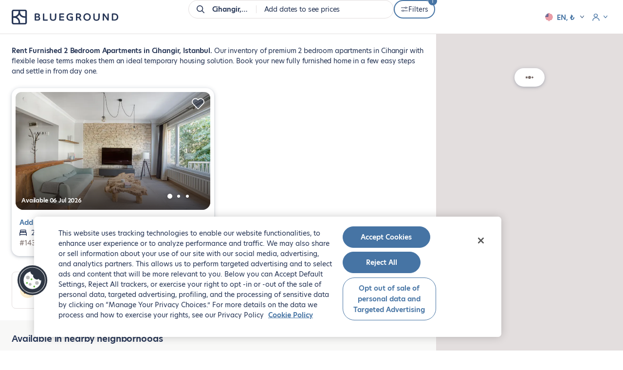

--- FILE ---
content_type: text/html; charset=utf-8
request_url: https://www.theblueground.com/furnished-apartments-istanbul-turkey/s/cihangir/f/bedrooms_2
body_size: 24767
content:
<!DOCTYPE html> <html lang="en"> <head> <meta charset="utf-8"> 
    <title>Furnished 2 Bedroom Apartments for Rent in Cihangir, Istanbul | Blueground</title>
    <meta name="description" content="Rent fully furnished 2 bedroom apartments in Cihangir, Istanbul. Find the best apartment rentals in the top neighborhoods and book your short-term or long-term accommodation." />
    <meta property="og:ttl" content="604800" />
    <meta property="og:url" content="https://www.theblueground.com/furnished-apartments-istanbul-turkey/s/cihangir/f/bedrooms_2" />
    <meta property="og:type" content="website" />
    <meta property="og:title" content="Furnished 2 Bedroom Apartments for Rent in Cihangir, Istanbul | Blueground" />
    <meta property="og:description" content="Rent fully furnished 2 bedroom apartments in Cihangir, Istanbul. Find the best apartment rentals in the top neighborhoods and book your short-term or long-term accommodation." />
    <meta property="og:image" content="https://photos2.theblueground.com/736/social/IST.jpg" />
    <meta name="twitter:card" content="summary" />
    <meta name="twitter:site" content="https://www.theblueground.com/furnished-apartments-istanbul-turkey/s/cihangir/f/bedrooms_2" />
    <meta name="twitter:url"  content="https://twitter.com/theblueground" />
    <meta name="twitter:title" content="Furnished 2 Bedroom Apartments for Rent in Cihangir, Istanbul | Blueground" />
    <meta name="twitter:description" content="Rent fully furnished 2 bedroom apartments in Cihangir, Istanbul. Find the best apartment rentals in the top neighborhoods and book your short-term or long-term accommodation." />
    <meta name="twitter:image" content="https://photos2.theblueground.com/736/social/IST.jpg" />
    <meta name="robots" content="noindex" />
    
    <script type="application/ld+json">{"@context":"http://schema.org","@type":["Product"],"name":"Furnished 2 Bedroom Apartments for Rent in Cihangir, Istanbul | Blueground","image":["https://photos2.theblueground.com/736/social/IST.jpg"],"description":"Rent fully furnished 2 bedroom apartments in Cihangir, Istanbul. Find the best apartment rentals in the top neighborhoods and book your short-term or long-term accommodation.","url":"https://www.theblueground.com/furnished-apartments-istanbul-turkey/s/cihangir/f/bedrooms_2","offers":{"@type":"AggregateOffer","priceCurrency":"TRY","offerCount":1,"lowPrice":38500}}</script>
    <link rel="preload" as="image" fetchpriority="high" href="https://photos2.theblueground.com/736/pg43342-o-bc580cc6-5fb5-406c-93f4-621c2ec02fca.jpeg?quality=low"
      imagesrcset="https://photos2.theblueground.com/368/pg43342-o-bc580cc6-5fb5-406c-93f4-621c2ec02fca.jpeg?quality=low 368w, https://photos2.theblueground.com/736/pg43342-o-bc580cc6-5fb5-406c-93f4-621c2ec02fca.jpeg?quality=low 736w"
      imagesizes="(max-width: 360px) 368px, 736px" /> 
       <script>
         var Blueground = {
           pageData: {
             property: {
               cityCode: 'IST'
             }
           }
         };
       </script>
         <script> var Blueground = Blueground || {}
  Blueground.configuration = {"path":"/furnished-apartments-istanbul-turkey/s/cihangir/f/bedrooms_2","lang":"en","langIso":"en","brazeKey":"ODljOTVkMzctZGNiNS00ODViLWJkNjUtZWU1MWRjNmY4NjRi","businessConfiguration":{"sales":{"phone":"+90 212 970 5972","email":"sales-ist@theblueground.com"},"info":{"address":"Eski, Büyükdere Cd. No: 191, Apa Giz Plaza, Kat: 21, Ofis: 39, Esentepe mah, Şişli, İstanbul","email":"info-ist@theblueground.com","phone":"+90 212 803 33 64","whatsapp":"+44 790 357 5376"}},"requestOriginUS":true,"csrfToken":"j1r6Ojcc-rBCKObY0Vldw9kMqrfJpIN_U2CE","googleClientId":"651741430298-7vrr9afb72q9grqq8henj616givr4s0u.apps.googleusercontent.com","currency":"TRY","environment":"production","notifications":[],"websiteUrl":"https://www.theblueground.com","featureFlags":{"citiesWithoutSecurityDeposit":"MIA,NYC,SFO,BOS,WDC,CHI,SEA,DEN,ATX,SAN,LAX,PDX,BNA,DFW,STL,MSP,MCI,ATL,MCO,TPA,MEM,DTW,TUL","citiesWithSepaBankTransfer":"LON,PAR,BER,MAD,BCN,MLG","citiesWithShortTermBookings":"DXB,MEX,LON,ATH,PRG,SAO,BCN,IST,LIS,RIO,VIE,ZRH,TLV,AUS,BRU,ITA,NLD,NOR,CAI,ARG,NZL,COL,CHL,SWE,HRV,PAR","disabledCities":"CPH,BSB,HKG,HKN,SGP,BKK,TUL,OSA","isSplitEnabled":false,"partnersViaHyperion":[""],"isRankingEnabled":true,"isDebugRankingEnabled":true,"isTotalPricesEnabled":true},"countryConfiguration":{"seoIndexation":{"languages":["en","tr","de","fr"]}},"isLoggedIn":false,"googleMapsKey":"AIzaSyB8S1QTcW9PFbzYMTM10TgkDF6CX_qKonc","propertiesPerPage":18,"isBot":true,"initialData":{"bedrooms":[2],"subArea":["cihangir"],"cityCode":"IST","cityInfo":{"_id":"67c8b78cf2185a2430ac49d1","placeId":"ct-eyJ0eXBlIjoiY2l0eSIsImxhdCI6NDEuMjA0MzM2NzQ5OTk5OTk2LCJsbmciOjI4Ljk2NDgyNjQ1fQ","ancestry":[{"name":"Asia","placeId":"rg-eyJ0eXBlIjoicmVnaW9uIiwibGF0IjozNC4wNDc4NjMsImxuZyI6MTAwLjYxOTY1NTN9","fallback":false,"type":"region","originalPlaceId":"eyJ0eXBlIjoicmVnaW9uIiwibGF0IjozNC4wNDc4NjMsImxuZyI6MTAwLjYxOTY1NTN9","slug":"asia","translations":[{"locale":"en","name":"Asia"},{"locale":"tr","name":"Asya"}],"ordinal":0},{"name":"Türkiye","shortName":"TUR","placeId":"cn-eyJ0eXBlIjoiY291bnRyeSIsImxhdCI6MzguOTYzNzQ1LCJsbmciOjM1LjI0MzMyMn0","fallback":false,"type":"country","originalPlaceId":"eyJ0eXBlIjoiY291bnRyeSIsImxhdCI6MzguOTYzNzQ1LCJsbmciOjM1LjI0MzMyMn0","slug":"turkiye","translations":[{"locale":"en","name":"Türkiye"},{"locale":"tr","name":"Türkiye"}],"ordinal":1}],"bathrooms":[1,2,3,4],"bedrooms":[0,1,2,3,4],"countryCode":"TUR","geoFence":{"type":"Polygon","coordinates":[[[28.6483756,40.8842323],[28.6483756,41.2054377],[29.2677613,41.2054377],[29.2677613,40.8842323],[28.6483756,40.8842323]]]},"hasSingleBedAptsWithJrBedroom":true,"hasStudioAptsWithJrBedroom":false,"isDirty":false,"isDropped":false,"isFallback":false,"maxFloor":53,"maxLowestPricingSpan":323460,"maxRent":422000,"maxUtilitiesCost":33700,"minFloor":-10,"minRent":38500,"minUtilitiesCost":0,"name":"İstanbul","originalPlaceId":"eyJ0eXBlIjoiY2l0eSIsImxhdCI6NDEuMjA0MzM2NzQ5OTk5OTk2LCJsbmciOjI4Ljk2NDgyNjQ1fQ","propertyCount":930,"slug":"istanbul","translations":[{"locale":"en","name":"İstanbul"},{"locale":"tr","name":"İstanbul"}],"type":"city","updatedAt":"2026-01-08T08:03:32.050Z","marketCodes":["IST"],"isShortTermEligible":true,"metadata":{"colloquialName":false},"bedroomsCount":{"0":18,"1":340,"2":280,"3":257,"4":35},"translatedName":"Istanbul","country":"TUR","isUSCity":false,"isMarketCity":true,"buildings":[{"placeIds":["bd-104037"],"slug":"ufuk-apartmani","name":"Ufuk Apartmanı","countryCode":"TUR","neighborhood":"Kültür","city":{"name":"İstanbul","slug":"istanbul","indexableLanguages":["en","tr","de","fr"]}},{"placeIds":["bd-108371"],"slug":"omur-apartmani","name":"Ömür Apartmanı","countryCode":"TUR","neighborhood":"Feneryolu","city":{"name":"İstanbul","slug":"istanbul","indexableLanguages":["en","tr","de","fr"]}},{"placeIds":["bd-2320"],"slug":"metropol","name":"Metropol","countryCode":"TUR","neighborhood":"Ataşehir Atatürk","city":{"name":"İstanbul","slug":"istanbul","indexableLanguages":["en","tr","de","fr"]}},{"placeIds":["bd-138197"],"slug":"yesim-apartmani","name":"Yeşim Apartmanı","countryCode":"TUR","neighborhood":"Fenerbahçe","city":{"name":"İstanbul","slug":"istanbul","indexableLanguages":["en","tr","de","fr"]}},{"placeIds":["bd-156641"],"slug":"ata-bloklari-42b","name":"Ata Blokları 4/2B ","countryCode":"TUR","neighborhood":"Ataşehir Atatürk","city":{"name":"İstanbul","slug":"istanbul","indexableLanguages":["en","tr","de","fr"]}},{"placeIds":["bd-208752"],"slug":"dap-yeni-levent","name":"Dap Yeni Levent","countryCode":"TUR","neighborhood":"Huzur","city":{"name":"İstanbul","slug":"istanbul","indexableLanguages":["en","tr","de","fr"]}},{"placeIds":["bd-217278"],"slug":"can-apartmani-erenkoy","name":"Can Apartmanı - Erenköy","countryCode":"TUR","neighborhood":"Erenköy","city":{"name":"İstanbul","slug":"istanbul","indexableLanguages":["en","tr","de","fr"]}},{"placeIds":["bd-218616"],"slug":"kamer-apartmani","name":"Kamer Apartmanı","countryCode":"TUR","neighborhood":"Suadiye","city":{"name":"İstanbul","slug":"istanbul","indexableLanguages":["en","tr","de","fr"]}},{"placeIds":["bd-7078"],"slug":"varyap-meridyan","name":"Varyap meridyan","countryCode":"TUR","neighborhood":"Küçükbakkalköy","city":{"name":"İstanbul","slug":"istanbul","indexableLanguages":["en","tr","de","fr"]}},{"placeIds":["bd-7106"],"slug":"levazim-sitesi","name":"Levazım sitesi","countryCode":"TUR","neighborhood":"Levazım","city":{"name":"İstanbul","slug":"istanbul","indexableLanguages":["en","tr","de","fr"]}},{"placeIds":["bd-3615"],"slug":"koy-zekeriyakoy","name":"Köy zekeriyaköy","countryCode":"TUR","neighborhood":"Zekeriyaköy","city":{"name":"İstanbul","slug":"istanbul","indexableLanguages":["en","tr","de","fr"]}},{"placeIds":["bd-6037"],"slug":"agaoglu-my-towerland","name":"Ağaoğlu my towerland","countryCode":"TUR","neighborhood":"Ataşehir Atatürk","city":{"name":"İstanbul","slug":"istanbul","indexableLanguages":["en","tr","de","fr"]}}]},"isSearchPage":false,"location":{"placeId":"ng-eyJ0eXBlIjoibmVpZ2hib3Job29kIiwibGF0Ijo0MS4wMzM1MTY0LCJsbmciOjI4Ljk4NTYxMTN9","marketCode":"IST","geoFence":{"type":"Polygon","coordinates":[[[28.9859258,41.032199899999995],[28.9859258,41.034490299999995],[28.9877652705,41.034490299999995],[28.9877652705,41.032199899999995],[28.9859258,41.032199899999995]]]},"ancestry":[{"name":"Asia","placeId":"rg-eyJ0eXBlIjoicmVnaW9uIiwibGF0IjozNC4wNDc4NjMsImxuZyI6MTAwLjYxOTY1NTN9","fallback":false,"type":"region","originalPlaceId":"eyJ0eXBlIjoicmVnaW9uIiwibGF0IjozNC4wNDc4NjMsImxuZyI6MTAwLjYxOTY1NTN9","slug":"asia","translations":[{"locale":"en","name":"Asia"},{"locale":"tr","name":"Asya"}],"ordinal":0},{"name":"Türkiye","shortName":"TUR","placeId":"cn-eyJ0eXBlIjoiY291bnRyeSIsImxhdCI6MzguOTYzNzQ1LCJsbmciOjM1LjI0MzMyMn0","fallback":false,"type":"country","originalPlaceId":"eyJ0eXBlIjoiY291bnRyeSIsImxhdCI6MzguOTYzNzQ1LCJsbmciOjM1LjI0MzMyMn0","slug":"turkiye","translations":[{"locale":"en","name":"Türkiye"},{"locale":"tr","name":"Türkiye"}],"ordinal":1},{"name":"İstanbul","placeId":"ct-eyJ0eXBlIjoiY2l0eSIsImxhdCI6NDEuMjA0MzM2NzQ5OTk5OTk2LCJsbmciOjI4Ljk2NDgyNjQ1fQ","fallback":false,"type":"city","originalPlaceId":"eyJ0eXBlIjoiY2l0eSIsImxhdCI6NDEuMjA0MzM2NzQ5OTk5OTk2LCJsbmciOjI4Ljk2NDgyNjQ1fQ","slug":"istanbul","translations":[{"locale":"en","name":"İstanbul"},{"locale":"tr","name":"İstanbul"}],"ordinal":2},{"name":"Beyoğlu","placeId":"ar-eyJ0eXBlIjoiYXJlYSIsImxhdCI6NDEuMDM4Mjg2NCwibG5nIjoyOC45NzAzMzA0fQ","fallback":false,"type":"area","originalPlaceId":"eyJ0eXBlIjoiYXJlYSIsImxhdCI6NDEuMDM4Mjg2NCwibG5nIjoyOC45NzAzMzA0fQ","slug":"beyoglu","translations":[{"locale":"en","name":"Beyoğlu"},{"locale":"tr","name":"Beyoğlu"}],"ordinal":3}],"translations":[{"locale":"en","name":"Cihangir"},{"locale":"tr","name":"Cihangir"}],"name":"Cihangir","metaName":"Istanbul","type":"neighborhood","slug":"cihangir","bedrooms":[],"country":"TUR","isMarketCity":true}},"cookies":{}};
  Blueground.env = {
    NAMESPACE: 'production',
    SENTRY_RELEASE_VERSION: 'bd7ae3a83eecb74a47a066e55ef6303e01c303ff',
    SENTRY_CLIENT_DSN: 'https://464c63637a154718961892182d7b0cd3@sentry.io/1387058'
  } </script>  <meta name="viewport" content="width=device-width,initial-scale=1"> <link rel="manifest" href="/manifest.webmanifest"> <meta name="theme-color" content="#273656"> <meta name="mobile-web-app-capable" content="yes"> <meta name="apple-mobile-web-app-status-bar-style" content="default"> <meta name="msapplication-navbutton-color" content="#273656"> <meta name="msapplication-TileColor" content="#FFFFFF"> <link rel="icon" href="/favicon.ico" sizes="32x32"> <link rel="icon" href="https://cdn.theblueground.com/website/static/img/icon.76aef28f8a6ef7646d47.svg" type="image/svg+xml"> <link rel="apple-touch-icon" href="https://cdn.theblueground.com/website/static/img/apple-touch-icon.68445bcd51d92239ff85.png"> <link rel="preconnect" href="https://www.googletagmanager.com"> <link rel="preconnect" href="https://cdn.theblueground.com"> <link rel="preconnect" href="https://photos2.theblueground.com" crossorigin> <link rel="preconnect" href="https://cdn.cookielaw.org">  <script> var Blueground = Blueground || {};
  var dataLayer = window.dataLayer || [];
  var analyticsEventQueue = [];

  function gtag(){dataLayer.push(arguments);}

  function isUserInEuropeOrBrazil() {
    var timeZone = Intl.DateTimeFormat().resolvedOptions().timeZone;

    return (timeZone.indexOf('Europe/') === 0 ||
        timeZone.indexOf('Brazil') !== -1 ||
        timeZone.indexOf('America/Noronha') !== -1 ||
        timeZone.indexOf('America/Belem') !== -1 ||
        timeZone.indexOf('America/Fortaleza') !== -1 ||
        timeZone.indexOf('America/Recife') !== -1 ||
        timeZone.indexOf('America/Araguaina') !== -1 ||
        timeZone.indexOf('America/Maceio') !== -1 ||
        timeZone.indexOf('America/Bahia') !== -1 ||
        timeZone.indexOf('America/Sao_Paulo') !== -1 ||
        timeZone.indexOf('America/Campo_Grande') !== -1 ||
        timeZone.indexOf('America/Cuiaba') !== -1 ||
        timeZone.indexOf('America/Santarem') !== -1 ||
        timeZone.indexOf('America/Porto_Velho') !== -1 ||
        timeZone.indexOf('America/Boa_Vista') !== -1 ||
        timeZone.indexOf('America/Manaus') !== -1 ||
        timeZone.indexOf('America/Eirunepe') !== -1 ||
        timeZone.indexOf('America/Rio_Branco') !== -1);
  }

  gtag('consent', 'default', isUserInEuropeOrBrazil()
    ? {
        ad_storage: 'denied',
        ad_user_data: 'denied',
        ad_personalization: 'denied',
        analytics_storage: 'denied',
        functionality_storage: 'denied',
        personalization_storage: 'denied',
        security_storage: 'denied'
      }
    : {
        ad_storage: 'granted',
        ad_user_data: 'granted',
        ad_personalization: 'granted',
        analytics_storage: 'granted',
        functionality_storage: 'granted',
        personalization_storage: 'granted',
        security_storage: 'granted'
      }
  );

  // Push userId to dataLayer
  var user = Blueground.configuration.user;
  var userId = {userId: user && user.id};
  dataLayer.push(userId); </script>   <script> (function(w,d,s,l,i){w[l]=w[l]||[];w[l].push({'gtm.start':
      new Date().getTime(),event:'gtm.js'});var f=d.getElementsByTagName(s)[0],
      j=d.createElement(s),dl=l!='dataLayer'?'&l='+l:'';j.async=true;j.src=
      'https://www.googletagmanager.com/gtm.js?id='+i+dl;f.parentNode.insertBefore(j,f);
    })(window,document,'script','dataLayer', 'GTM-M2VZ79W'); </script>    <script defer="defer" src="https://cdn.cookielaw.org/scripttemplates/otSDKStub.js" type="text/javascript" data-language="en" charset="UTF-8" data-domain-script="85a92e56-ec00-4a84-8394-ea4ba41a68aa"></script> <script defer="defer" type="text/javascript"> function OptanonWrapper() { } </script>   <script>  if ('serviceWorker' in navigator) {
      window.addEventListener('load', () => {
        navigator.serviceWorker.register('/offline-sw.js');
      });
    }  </script>  <script type="application/ld+json"> {
    "@context": "http://schema.org",
    "@type": "WebSite",
    "name": "Blueground",
    "alternateName": "Blueground",
    "url": "https://www.theblueground.com/",
    "hasPart": {
      "@type": "WebPage",
      "url": "https://www.theblueground.com/",
      "name": "Blueground"
    },
    "publisher": {
      "@type": "Organization",
      "name": "Blueground",
      "legalName": "Blueground Holdings Ltd",
      "url": "https://www.theblueground.com/",
      "logo": "https://cdn.theblueground.com/website/static/img/logo-wordmark-blue-main.22765a5ac859b1b91802.svg",
      "foundingDate": "2013",
      "numberOfEmployees": {
        "@type": "QuantitativeValue",
        "description": "1000-1500"
      },
      "founder": "Alexandros Chatzieleftheriou",
      "founders": [
        {
          "@type": "Person",
          "name": "Alexandros Chatzieleftheriou"
        },
        {
          "@type": "Person",
          "name": "Alexis Maragkos"
        },
        {
          "@type": "Person",
          "name": "Andreas Nezeritis"
        },
        {
          "@type": "Person",
          "name": "Penny Papakonstantinou"
        }
      ],
      "sameAs": [
        "https://www.facebook.com/theblueground/",
        "https://www.linkedin.com/company/blueground-co/",
        "https://www.instagram.com/bluegroundhomes/",
        "https://twitter.com/theblueground",
        "https://www.instagram.com/bluegroundhomes/",
        "https://www.youtube.com/channel/UC-82kDB6nRWUBSguDHw6-bg"
      ]
    }
  } </script>  
       <script>
         dataLayer.push({"bg_country":"Türkiye","bg_city":"İstanbul","bg_area":"Beyoğlu","bg_neighborhood":"Cihangir","country":"TUR","city":"IST","pageCategory":"searchPage","propertyId":["43342"],"cityName":"İstanbul"});
       </script>
      <script type="speculationrules"> {
        "prerender": [
          {
            "where": {
              "and": [
                {
                  "href_matches": "/furnished-apartments-*"
                },
                {
                  "not": {
                    "selector_matches": ".property"
                  }
                }
              ]
            },
            "eagerness": "moderate"
          }
        ]
      } </script> <script> // Re-push the current dataLayer object to the dataLayer to ensure GTM captures events for pre-rendered pages
      document.addEventListener(
        'visibilitychange',
        () => {
          if (document.visibilityState === 'visible') {
            const currentDataLayer = [...window.dataLayer];
            currentDataLayer.forEach(item => {
              window.dataLayer.push(item);
            });
          }
        },
        {once: true}
      ); </script> <link rel="preload" as="font" type="font/woff2" crossorigin="anonymous" href="https://cdn.theblueground.com/website/static/fonts/hero-new-400.cbd17fbc1ce48589b38e.woff2"> <link rel="preload" as="font" type="font/woff2" crossorigin="anonymous" href="https://cdn.theblueground.com/website/static/fonts/hero-new-600.175f1b795c7ccde124f9.woff2"> <link rel="preload" as="font" type="font/woff2" crossorigin="anonymous" href="https://cdn.theblueground.com/website/static/fonts/laca-400.688f2d689203def680ac.woff2"> <link rel="preload" as="font" type="font/woff2" crossorigin="anonymous" href="https://cdn.theblueground.com/website/static/fonts/laca-500.b027cfdd9b1c193aec5c.woff2"> <style>.ui-button__flat,.ui-button__link,.ui-button__link--secondary{display:inline-flex;align-items:center;justify-content:center;width:100%;border-radius:24px;font-weight:600;text-decoration:none;box-sizing:border-box;border-width:2px;border-style:solid}.properties .texts .h1{font-size:1rem;line-height:1.571rem;font-family:hero-new,sans-serif;font-weight:600;display:inline;margin:0}.properties .texts .text{font-size:1rem;line-height:1.571rem;font-family:hero-new,sans-serif;display:none}@media (min-width:768px){.ui-button__flat,.ui-button__link,.ui-button__link--secondary{width:auto}.properties .wrap-texts{padding-top:94px}.properties .texts .h1--with-full-stop:after{content:"."}.properties .texts .text{display:inline;margin:0}.properties .texts .text a{text-decoration:underline;color:#273656}.lt-footer__resources{display:none}}.link-list__list{list-style:none;padding:0;margin:0;display:flex;flex-wrap:wrap;gap:16px 24px;flex-basis:calc(50% - 12px)}.link-list__list li{flex-basis:100%}.link-list__list li a{text-decoration:none;padding:0}.link-list__show-more{margin-top:24px}.link-list .ui-expandable .link-list__list{margin-top:0}.link-list__show-more-button{padding:0;font-weight:600}.u-pd--0{padding:0!important}h1,h2{margin:0}h1{font-family:laca,sans-serif;font-weight:400;font-size:2.857rem;line-height:3.143rem}@media (min-width:768px){h1{font-size:3.571rem;line-height:4rem}}@media (min-width:992px){.link-list__list li{flex-basis:calc(25% - 24px)}h1{font-size:4.143rem;line-height:4.571rem}}h2{font-family:laca,sans-serif;font-weight:400;font-size:2.286rem;line-height:2.571rem}@media (min-width:768px){h2{font-size:2.857rem;line-height:3.143rem}}.blank-slate .capitalized{display:inline-block}.blank-slate .capitalized:first-letter{text-transform:uppercase}@media (min-width:768px){.blank-slate{height:calc(100vh - 300px);min-height:520px;display:flex;flex-direction:column;align-items:center;justify-content:center}.blank-slate__title{font-size:1.714rem;line-height:1.857rem}.blank-slate__title{margin-top:16px}}.listing-promo-card{display:flex;flex-direction:column;width:100%;height:100%}.listing-promo-card__header{font-family:laca,sans-serif;font-weight:500;font-size:1.571rem;line-height:1.857rem;text-align:center;padding:16px;border-radius:8px 8px 0 0;color:#fff;background-color:#273656}@media (min-width:576px){.listing-promo-card__header{padding:24px}}@media (min-width:768px){.listing-promo-card__header{font-size:1.571rem;line-height:1.714rem}.listing-promo-card__header{padding:16px}}@media (min-width:992px){h2{font-size:3.286rem;line-height:3.571rem}.listing-promo-card__header{font-size:1.714rem;line-height:2rem}.listing-promo-card__header{padding:24px}}.listing-promo-card__content{height:100%;padding:24px 16px 48px;display:flex;flex-direction:column;justify-content:space-between}@media (min-width:576px){.listing-promo-card__content{padding:24px 24px 48px}}@media (min-width:768px){.listing-promo-card__content{padding:24px 16px 48px}}@media (min-width:992px){.listing-promo-card__content{padding:24px 24px 56px}}.listing-promo-card__button{width:100%;display:flex;justify-content:space-between;align-items:center;padding:8px 8px 8px 16px;border:1px solid #e3dede;border-radius:50px;background-color:#fff;color:#273656}.listing-promo-card__button+.listing-promo-card__button{margin-top:16px}@media (min-width:576px){.listing-promo-card__button{padding:16px 8px 16px 16px}}.listing-promo-card__button-content{display:flex;align-items:center;text-align:start}.listing-promo-card__button-details{font-size:.857rem;line-height:1.429rem}@media (min-width:768px){.listing-promo-card__button{padding:8px 8px 8px 16px}.heading-4{font-size:1.714rem;line-height:1.857rem}}.u-mgr--2{margin-right:16px!important}@media (min-width:992px){.listing-promo-card__button{padding:16px 8px 16px 16px}.heading-4{font-size:2rem;line-height:2.286rem}}.search-tip--button-only{box-shadow:none;padding:0}.blank-slate{width:100%;max-width:352px;text-align:center;box-sizing:border-box;padding:16px}.blank-slate__title{font-family:laca,sans-serif;font-weight:400;font-size:1.714rem;line-height:2rem;margin-top:12px}@media (min-width:768px){.blank-slate{height:calc(100vh - 300px);min-height:520px;display:flex;flex-direction:column;align-items:center;justify-content:center}.blank-slate--short{min-height:400px}.blank-slate__title{font-size:1.714rem;line-height:1.857rem}.blank-slate__title{margin-top:16px}}.blank-slate__search-tip{max-width:328px;margin:24px auto 0}@media (min-width:992px){.blank-slate__title{font-size:2rem;line-height:2.286rem}.listing__properties{min-height:100vh;width:70%}}@media (min-width:1920px){.listing__properties{width:50%}}.link{display:inline;border-radius:24px;text-decoration:underline;color:#4674a4}.ui-button__flat,.ui-button__ghost,.ui-button__link,.ui-button__link--secondary{display:inline-flex;align-items:center;justify-content:center;width:100%;border-radius:24px;font-weight:600;text-decoration:none;box-sizing:border-box;border-width:2px;border-style:solid}.ui-button__link--secondary{color:#273656}.ui-button--regular{font-size:1rem;line-height:1.571rem;padding:0 23px;height:48px;min-width:200px}@media (min-width:768px){.blank-slate__search-tip{margin:48px auto 0}.properties .wrap-texts{padding-top:94px}.ui-button__flat,.ui-button__ghost,.ui-button__link,.ui-button__link--secondary{width:auto}.listing-cards .promo-info__container{width:calc(50% - 8px);margin-bottom:32px}.listing-cards .promo-info__container .listing-card{width:auto;height:100%;margin-bottom:0}}@media (min-width:1920px){.listing-cards{margin-right:32px}}@media (min-width:992px){.listing-cards .promo-info__container{width:100%;display:flex;justify-content:center}.listing-cards .promo-info__container .listing-card{width:388px}}@media (min-width:1200px){.listing-cards .promo-info__container{width:calc(50% - 8px);display:block}.listing-cards .promo-info__container .listing-card{width:auto}}.listing-cards .promo-carousel__container{overflow:hidden}.listing-cards .listing-promo-carousel__slides{display:flex}.listing-cards .listing-promo-carousel__slide{flex:0 0 100%}.search-tip{box-shadow:0 6px 11px 0 rgba(39,54,86,.14),0 4px 16px 0 rgba(39,54,86,.12);padding:16px;box-sizing:border-box;border-radius:16px;text-align:center;background-color:#fff;position:relative}.search-tip__title{display:inline-flex;align-items:center;gap:6px;margin-bottom:8px}.search-tip__apply-container{height:36px}.listing__search-tip-container{display:flex;justify-content:center;margin:12px 16px 24px}@media (min-width:768px){.listing__search-tip-container{margin:0 16px 32px}}@media (min-width:992px){.listing-header .lt-header__logo-container{width:172px;overflow:visible}.listing__search-tip-container{margin:0 24px 32px}}.listing__search-tip{width:100%}@media (min-width:1200px){.listing-header .lt-header__logo-container{width:226px}.listing__search-tip{width:550px}}@media (min-width:1440px){.listing-card{min-width:393px;max-width:calc(50% - 12px)}.listing-cards .promo-info__container{max-width:calc(50% - 12px)}.listing-cards .promo-info__container .listing-card{max-width:100%}.listing__properties{width:60%}}@media (min-width:1920px){.listing__properties{width:50%}.properties .texts{margin-right:32px}}.contact-details{display:flex;align-items:flex-start}.contact-details__icon{width:32px;height:32px;margin:0;display:inline-flex;justify-content:center;align-items:center;border-radius:50%;flex-shrink:0}.contact-details__icon--background{background-color:#f8f8f7;margin-right:8px}.contact-details__icon img{width:16px;height:16px}.contact-details__category{display:flex;align-items:center;margin:16px 24px 0 0}.contact-details--column{flex-direction:column}.listing-info-card{display:flex;flex-direction:column;background-color:#fff;width:100%;height:100%;padding:16px 16px 32px;box-sizing:border-box;border-radius:8px}@media (min-width:576px){.listing-info-card{padding:16px 24px 48px}}@media (min-width:768px){.listing-info-card{padding:16px 16px 32px}}.listing-info-card .contact-details__category{margin-top:8px}.listing-info-card .contact-details__category:first-child{margin-top:0}.listing-info-card__let-us-help{font-size:1.143rem;line-height:1.857rem;display:inline-block;margin:8px 0 16px;color:#486688;font-weight:600}@media (min-width:992px){.listing-info-card{padding:16px 24px 48px}.listing-info-card__illustration{width:80px;height:80px}.listing-info-card__let-us-help{margin:16px 0}}.listing-info-card__heading{margin-bottom:8px;max-width:310px}.heading-4{font-family:laca,sans-serif;font-weight:400;font-size:1.714rem;line-height:2rem}@media (min-width:768px){.heading-4{font-size:1.714rem;line-height:1.857rem}}.u-pdy--0{padding-top:0!important;padding-bottom:0!important}.u-mgr--3{margin-right:24px!important}@media (min-width:1440px){.listing-info-card__heading{max-width:370px;margin-bottom:16px}}@media (min-width:992px){.heading-4{font-size:2rem;line-height:2.286rem}}.ui-button__flat,.ui-button__ghost,.ui-button__link,.ui-button__link--primary{display:inline-flex;align-items:center;justify-content:center;width:100%;border-radius:24px;font-weight:600;text-decoration:none;box-sizing:border-box;border-width:2px;border-style:solid}.ui-button__ghost{color:#4674a4;background-color:rgba(0,0,0,0);border-color:#4674a4}.ui-button__link{font-size:1rem;line-height:1.571rem;min-width:auto!important;padding:8px 0;font-weight:400;text-decoration:underline;background-color:rgba(0,0,0,0);border:none}.ui-button__link--primary{color:#4674a4}.ui-button--small{font-size:1rem;line-height:1.571rem;padding:0 23px;height:36px}@media (min-width:768px){.ui-button__flat,.ui-button__ghost,.ui-button__link,.ui-button__link--primary{width:auto}.listing-header{height:70px;position:fixed;border-color:#e3dede;box-shadow:none;z-index:5}.listing-header .lt-header__container{height:70px}.listing-header .lt-header__logo-container{width:26px;overflow:hidden}.on-demand-blank-slate{height:calc(100vh - 300px);min-height:520px;display:flex;align-items:center;justify-content:center;flex-direction:column}.properties .wrap-texts{padding-top:94px}}.on-demand-blank-slate{width:100%;max-width:352px;text-align:center;box-sizing:border-box;padding:16px}.properties .wrap-texts--empty{padding-top:190px;display:flex;align-items:center;justify-content:center}.u-mgt--1{margin-top:8px!important}.u-mgt--3{margin-top:24px!important}h4{margin:0}h4{font-family:laca,sans-serif;font-weight:400;font-size:1.714rem;line-height:2rem}@media (min-width:768px){.properties .wrap-texts--empty{padding-top:94px}.lt-footer__resources{display:none}h4{font-size:1.714rem;line-height:1.857rem}}.monthly-price__amount .price{font-size:1.286rem;line-height:2rem;font-weight:600;display:inline;color:#273656}.monthly-price__discount{margin-bottom:-8px}.monthly-price__discount-wrapper{display:flex;align-items:baseline}.monthly-price__discount-wrapper img{margin-bottom:-3px}.monthly-price__discount.price{font-size:1rem;line-height:1.571rem;display:block;color:#387671;font-weight:600}.monthly-price__price-suffix-wrapper{display:flex;align-items:baseline}.listing__total-monthly-toggle--grayed{color:#7b6e6b}.listing__total-monthly-toggle-message--grayed>img{filter:grayscale(100%)}@media (min-width:1920px){.listing-cards{margin-right:32px}.listing__properties{width:50%}}@media (min-width:992px)and (max-width:1199px){.u-hidden--lg{display:none!important}}@media (min-width:1200px){.u-hidden--xl{display:none!important}}@media (min-width:768px){.lt-header__logo-container{width:172px;height:24px}.lt-header__logo img:first-child{display:inline-block;width:171px;height:auto}.lt-header__logo img:last-child{display:none}}.ui-toggle{display:inline-flex}.ui-toggle__hidden-checkbox{position:absolute;width:0;height:0;padding:0;margin:0;border:none;opacity:0;-webkit-appearance:none;-moz-appearance:none;appearance:none}.ui-toggle__label{font-size:1rem;line-height:1.571rem;margin-right:12px;position:relative;top:2px}.ui-toggle__switch{position:relative;display:flex;align-items:center}.ui-toggle__switch-bar{width:34px;height:14px;background-color:#b6afaf;border-radius:7px;position:relative;overflow:hidden;z-index:1}.ui-toggle__switch-bar:before{content:"";position:absolute;width:100%;height:100%;background-color:#9fc6e0;left:-15px;border-radius:7px}.ui-toggle__hidden-checkbox:checked~.ui-toggle__switch .ui-toggle__switch-bar:before{transform:translate3d(15px,0,0)}.ui-toggle__switch-slider{box-shadow:0 2px 4px rgba(39,54,86,.14),0 1px 10px rgba(39,54,86,.2);width:20px;height:20px;position:absolute;left:0;border-radius:50%;z-index:2}.ui-toggle__switch-slider:after{content:"";width:20px;height:20px;position:absolute;top:0;left:0;background-color:#fff;z-index:1;border-radius:50%}.ui-toggle__hidden-checkbox:checked~.ui-toggle__switch .ui-toggle__switch-slider{transform:translate3d(15px,0,0)}.ui-toggle__hidden-checkbox:checked~.ui-toggle__switch .ui-toggle__switch-slider:after{background-color:#4674a4}.dialog-popover{display:inline-block}.monthly-price{display:flex;align-items:baseline;color:#273656;font-weight:400}.monthly-price__amount{display:flex;flex-direction:column}.listing-card__discount-price{align-items:flex-start;white-space:nowrap}@media (min-width:992px){h4{font-size:2rem;line-height:2.286rem}.listing__properties{min-height:100vh;width:70%}.listing__total-monthly-toggle .ui-toggle__label{margin-left:8px}}.listing__total-monthly-share-wrapper{display:flex;align-items:flex-start;justify-content:space-between;margin-top:16px;margin-bottom:-8px;gap:16px}@media (min-width:768px){.listing__total-monthly-share-wrapper{margin-top:24px;min-height:36px}}.listing__total-monthly-toggle{flex-direction:row-reverse}.listing__total-monthly-toggle .ui-toggle__label{top:0;margin-right:0}.listing__total-monthly-toggle-message{display:flex;align-items:flex-start;gap:8px;color:#7b6e6b}.listing__total-monthly-toggle-message>img{width:24px;height:24px}.listing__total-monthly-toggle-container{display:flex;align-items:center;gap:8px;flex-shrink:0;margin-top:4px}@media (min-width:992px){.listing__total-monthly-toggle-container{margin-top:0}.properties .texts{margin-left:24px;margin-right:24px}}@media (max-width:575px){.u-hidden--xs{display:none!important}}@media (min-width:576px)and (max-width:767px){.u-hidden--sm{display:none!important}}@media (min-width:768px)and (max-width:991px){.u-hidden--md{display:none!important}}.u-mgt--0{margin-top:0!important}button,input{font-family:hero-new,sans-serif}strong{font-weight:600}.ui-button__flat{display:inline-flex;align-items:center;justify-content:center;width:100%;border-radius:24px;font-weight:600;text-decoration:none;box-sizing:border-box;border-width:2px;border-style:solid}@media (min-width:768px){.ui-button__flat{width:auto}}.ui-button__flat img{width:16px!important;height:16px!important}.ui-button__flat{font-size:1rem;line-height:1.571rem;padding:8px 0;color:#4674a4;max-height:36px;box-sizing:border-box;background-color:rgba(0,0,0,0);border:none}.ui-button__display--inline{width:auto!important}.dropdown-wrapper{display:inline-block}.dropdown-container{position:relative;display:inline-block}.dropdown-container__header{display:flex;align-items:center}.dropdown-container__menu{box-shadow:0 2px 4px rgba(39,54,86,.14),0 1px 10px rgba(39,54,86,.2);z-index:2;margin-top:5px;position:absolute;border-radius:4px;opacity:0;visibility:hidden}.dropdown-container__menu--right{right:0}.listing-amenities{font-size:1rem;line-height:1.571rem;display:flex;justify-content:flex-start;gap:8px 24px;flex-wrap:wrap;color:#273656}.listing-amenities__amenity{display:flex;justify-content:flex-start}.listing-amenities__amenity img{width:16px;height:16px;margin-right:8px;position:relative;top:2px}.price{font-size:1rem;line-height:1.571rem}.nightly-price{display:inline-flex;align-items:baseline;color:#273656;font-weight:400}.nightly-price__suffix{font-size:1rem;line-height:1.571rem;margin-left:2px;position:relative;top:2px}.nightly-price__suffix--total-prices{margin-left:4px}.nightly-price__amount{display:flex;flex-direction:column-reverse;position:relative;top:2px}.nightly-price__amount .price{font-size:1.286rem;line-height:2rem;font-weight:600;display:inline;color:#273656}.ui-heart{position:relative}.ui-heart__outline-icon{display:none;position:absolute;top:-1px;left:-1px;-o-object-fit:contain;object-fit:contain;width:28px;height:26px}.listing-card__carousel-placeholder-container{height:242px}@media (min-width:576px){.listing-card__carousel-placeholder-container{height:292px}}@media (min-width:768px){.listing-card__carousel-placeholder-container{height:242px}}@media (min-width:992px){.listing-card__carousel-placeholder-container{height:212px}}@media (min-width:1200px){.listing-card__carousel-placeholder-container{height:242px}}@media (min-width:1920px){.listing-card__carousel-placeholder-container{height:292px}}.listing-card{box-shadow:0 2px 4px rgba(39,54,86,.14),0 1px 10px rgba(39,54,86,.2);text-decoration:none;display:flex;flex-direction:column;position:relative;width:100%;border-radius:16px;background:#fff;margin-bottom:24px}@media (min-width:768px){.listing-card{margin-bottom:32px;width:calc(50% - 8px)}}@media (min-width:1440px){.listing-card{min-width:393px;max-width:calc(50% - 12px)}}.listing-card__carousel-placeholder-container{position:relative;width:100%}.listing-card__carousel-container{width:100%;height:100%}.listing-card__carousel-image-placeholder{position:absolute;top:0;left:0;width:100%;height:100%;-o-object-fit:cover;object-fit:cover;border-radius:16px}.listing-card__carousel{box-sizing:border-box;margin:8px 8px 0;background-color:#fff;position:relative}.listing-card__wishlist{position:absolute!important;top:calc(12px + 8px);right:calc(12px + 8px);z-index:1}.listing-card__info{display:flex;flex-direction:column;justify-content:space-between;width:100%;height:100%;box-sizing:border-box;padding:16px;gap:16px}.listing-card__basic-info{font-size:1rem;line-height:1.571rem;color:#273656;display:flex;flex-grow:1}.listing-card__name-address{display:-webkit-box;-webkit-line-clamp:2;-webkit-box-orient:vertical;overflow:hidden}.listing-card__id{color:#7b6e6b}.listing-card__price-utilities-container{display:flex;justify-content:space-between;flex-direction:column}.listing-card__price-utilities{display:flex;align-items:baseline;flex-wrap:wrap;height:28px}.listing-card__price{margin-right:4px}.listing-cards{width:calc(100% - 32px);min-width:320px;margin:0 auto}@media (min-width:768px){.listing-cards{width:auto;margin-left:16px;margin-right:16px;margin-top:14px;padding-top:0}.listing-cards .properties{display:flex;justify-content:space-between;flex-wrap:wrap}}@media (min-width:992px){.listing-cards{margin-left:24px;margin-right:24px}}.listing-cards a{text-decoration:none}.language-currency-picker-button{display:flex;align-items:center;padding:10px 0 8px}.language-currency-picker-button__selections{display:inline-flex;align-items:center}.language-currency-picker-button__selections img{width:16px;height:16px;margin-right:8px;position:relative;top:-1px;border-radius:50%;background-color:#fff}.language-currency-picker-button__arrow{display:flex;align-items:center;margin-left:4px}.language-currency-picker-button__arrow img{width:24px!important;height:24px!important;position:relative;top:-1px}.lt-header{width:100%;position:fixed;top:0;left:0;box-sizing:border-box;z-index:110;border-bottom:1px solid;transform:translate3d(0,0,0);background-color:rgba(0,0,0,0);border-color:transparent}.lt-header--white{background-color:#fff;border-color:#e3dede}.lt-header__container{display:flex;justify-content:space-between;align-items:center;padding:0 16px;box-sizing:border-box;height:64px}@media (min-width:768px){.lt-header{position:absolute}.lt-header--white{background-color:rgba(0,0,0,0);border-color:transparent}.lt-header__container{padding:0 24px}}.lt-header__logo-container{position:relative;width:134px;height:13px}.lt-header__logo-container a{display:inline-block;width:100%;height:100%}.lt-header__logo{display:flex;align-items:center;position:absolute;top:0;left:0}.lt-header__logo img:first-child{display:none}@media (min-width:768px){.lt-header__logo-container{width:172px;height:24px}.lt-header__logo img:first-child{display:inline-block;width:171px;height:auto}.lt-header__logo img:last-child{display:none}}@media (min-width:1200px){.lt-header__logo-container{width:226px;height:32px}.lt-header__logo img:first-child{width:219px;height:32px}}.lt-header__logo img:last-child{width:134px;height:auto}.lt-header__left-side,.lt-header__right-side{display:flex;justify-content:flex-start;align-items:center}.lt-header__user{display:none}@media (min-width:768px){.lt-header__user{display:block}}.lt-header__user .dropdown-container,.lt-header__user .dropdown-wrapper{display:block}.lt-header__user .dropdown-container__menu{background-color:#fff;box-sizing:border-box;margin-top:19px;padding:8px 0}.lt-header__user-links{display:flex;align-items:center}.lt-header__user-links button{font-size:1rem;line-height:1.571rem}.lt-header__user-select{display:flex;align-items:center;background-color:rgba(0,0,0,0);border:none;padding:0}.lt-header__dark-person-icon{background-size:16px 16px;width:16px;height:16px}.lt-header .language-currency-picker-dropdown{display:none}@media (min-width:768px){.lt-header .language-currency-picker-dropdown{display:block}}.lt-header .language-currency-picker-dropdown .dropdown-container__menu{margin-top:14px}.lt-header__menu-arrow{width:24px;height:24px;background-position:right center}.lt-header__user-menu{width:100%}.lt-header__user-menu-item{font-size:1rem;line-height:1.571rem;box-sizing:border-box;background-color:#fff}.lt-header__user-menu-item .user-menu-item-link{display:flex;align-items:center;padding:16px;min-width:160px;box-sizing:border-box;text-decoration:none;color:#273656;white-space:nowrap}.lt-header__user-menu-item .user-menu-item-link--text-only{width:110px;padding:8px 16px}.lt-header__user-menu-item:first-child .user-menu-item-link{padding-top:8px}.lt-header__user-menu-item:last-child .user-menu-item-link{padding-bottom:8px}.lt-header__white{background-color:#fff;border-color:#e3dede}.listing-header.lt-header--is-top{box-shadow:none}.listing-header{height:130px;border-color:transparent;z-index:3;box-shadow:0 2px 4px rgba(39,54,86,.14),0 1px 10px rgba(39,54,86,.2)}@media (min-width:768px){.listing-header{height:70px;position:fixed;border-color:#e3dede;box-shadow:none;z-index:5}.listing-header .lt-header__container{height:70px}.listing-header .lt-header__logo-container{width:26px;overflow:hidden}}@media (min-width:992px){.listing-header .lt-header__logo-container{width:172px;overflow:visible}}@media (min-width:1200px){.listing-header .lt-header__logo-container{width:226px}}.listing__main-content{display:flex;padding-bottom:96px}.listing__properties{width:100%}@media (min-width:992px){.listing__properties{min-height:100vh;width:70%}}@media (min-width:1440px){.listing__properties{width:60%}}.properties .wrap-texts{width:100%;padding-top:130px;margin-bottom:24px;background-color:#fff}.properties .texts{margin-left:16px;margin-right:16px}@media (min-width:992px){.properties .texts{margin-left:24px;margin-right:24px}}@media (min-width:1920px){.listing-cards{margin-right:32px}.listing__properties{width:50%}.properties .texts{margin-right:32px}}.lt-footer__resources{border-bottom:1px solid #e3dede;padding:16px}@media (min-width:768px){.properties .wrap-texts{padding-top:94px}.lt-footer__resources{display:none}}.lt-footer__resources .toggle-resources-cta{font-weight:600;display:flex;justify-content:space-between;align-items:center}.lt-footer__resources img{transform:rotate(0);width:24px;height:24px}.lt-footer .links-title{font-weight:600;margin:16px 0;padding-top:16px;border-top:1px solid #e3dede}@media (min-width:768px){.lt-footer .links-title{border:none;margin:0 0 16px;padding-top:0}}.lt-footer .links-list-item{display:block;width:-moz-fit-content;width:fit-content;color:#273656;text-decoration:none;margin-bottom:8px}.lt-footer .links-list-item:last-child{margin-bottom:0}.lt-footer__social-container{grid-area:social-container;padding-top:32px;margin:32px -16px 0;border-top:1px solid #e3dede}.lt-footer__newsletter-container{grid-area:newsletter-container}.lt-footer__terms-container{grid-area:terms-container;margin-top:24px}body{background-color:#fff;overflow-x:hidden}.u-pdx--0{padding-left:0!important;padding-right:0!important}.u-mgr--1{margin-right:8px!important}.u-mgb--1{margin-bottom:8px!important}.u-mgt--2{margin-top:16px!important}*{outline:0}body{margin:0;padding:0;color:#273656}html{font-size:87.5%}body{font-family:hero-new,sans-serif;font-size:1rem;font-style:normal;font-weight:400;letter-spacing:-.01rem;line-height:1.571rem}button{font-family:hero-new,sans-serif}</style> <script defer="defer" src="https://cdn.theblueground.com/website/static/js/runtime.1c1c5d7d67424f85b65c.bundle.js"></script><script defer="defer" src="https://cdn.theblueground.com/website/static/js/84988.f17860731a964e90cf37.bundle.js"></script><script defer="defer" src="https://cdn.theblueground.com/website/static/js/96268.948bddab287a424d7532.bundle.js"></script><script defer="defer" src="https://cdn.theblueground.com/website/static/js/71506.9a46df0f5b6a016bf5fc.bundle.js"></script><script defer="defer" src="https://cdn.theblueground.com/website/static/js/52425.07b9a440aa2bd14a27a8.bundle.js"></script><script defer="defer" src="https://cdn.theblueground.com/website/static/js/65727.a60b2c4564f23e8a234b.bundle.js"></script><script defer="defer" src="https://cdn.theblueground.com/website/static/js/75220.6fea86c0ebd6e4ec3ff6.bundle.js"></script><script defer="defer" src="https://cdn.theblueground.com/website/static/js/47270.f276d2ea5c3b20ca08d8.bundle.js"></script><script defer="defer" src="https://cdn.theblueground.com/website/static/js/65621.2bc63a18dbdce588ad7f.bundle.js"></script><script defer="defer" src="https://cdn.theblueground.com/website/static/js/50034.0646b774c882aa010c92.bundle.js"></script><script defer="defer" src="https://cdn.theblueground.com/website/static/js/75693.a5469ea7bd1c7a834a8c.bundle.js"></script><script defer="defer" src="https://cdn.theblueground.com/website/static/js/70535.b346176ff1e00ea43eeb.bundle.js"></script><script defer="defer" src="https://cdn.theblueground.com/website/static/js/54358.059eeed72d09d300158b.bundle.js"></script><script defer="defer" src="https://cdn.theblueground.com/website/static/js/34216.921e852f34db5741ed13.bundle.js"></script><script defer="defer" src="https://cdn.theblueground.com/website/static/js/98154.957b61f3827cfc5c1091.bundle.js"></script><script defer="defer" src="https://cdn.theblueground.com/website/static/js/43365.f3e94c650b99180f98fa.bundle.js"></script><script defer="defer" src="https://cdn.theblueground.com/website/static/js/properties-listing.7b68ccbc022cd8a24a1b.bundle.js"></script><script defer="defer" src="https://cdn.theblueground.com/website/static/js/common.605fb8bfb6cba0823ef3.bundle.js"></script></head> <body> 
       <script>window.__INITIAL_STATE__={"configuration":{"path":"/furnished-apartments-istanbul-turkey/s/cihangir/f/bedrooms_2","lang":"en","langIso":"en","brazeKey":"ODljOTVkMzctZGNiNS00ODViLWJkNjUtZWU1MWRjNmY4NjRi","businessConfiguration":{"sales":{"phone":"+90 212 970 5972","email":"sales-ist@theblueground.com"},"info":{"address":"Eski, Büyükdere Cd. No: 191, Apa Giz Plaza, Kat: 21, Ofis: 39, Esentepe mah, Şişli, İstanbul","email":"info-ist@theblueground.com","phone":"+90 212 803 33 64","whatsapp":"+44 790 357 5376"}},"requestOriginUS":true,"csrfToken":"j1r6Ojcc-rBCKObY0Vldw9kMqrfJpIN_U2CE","googleClientId":"651741430298-7vrr9afb72q9grqq8henj616givr4s0u.apps.googleusercontent.com","currency":"TRY","environment":"production","notifications":[],"websiteUrl":"https://www.theblueground.com","featureFlags":{"citiesWithoutSecurityDeposit":"MIA,NYC,SFO,BOS,WDC,CHI,SEA,DEN,ATX,SAN,LAX,PDX,BNA,DFW,STL,MSP,MCI,ATL,MCO,TPA,MEM,DTW,TUL","citiesWithSepaBankTransfer":"LON,PAR,BER,MAD,BCN,MLG","citiesWithShortTermBookings":"DXB,MEX,LON,ATH,PRG,SAO,BCN,IST,LIS,RIO,VIE,ZRH,TLV,AUS,BRU,ITA,NLD,NOR,CAI,ARG,NZL,COL,CHL,SWE,HRV,PAR","disabledCities":"CPH,BSB,HKG,HKN,SGP,BKK,TUL,OSA","isSplitEnabled":false,"partnersViaHyperion":[""],"isRankingEnabled":true,"isDebugRankingEnabled":true,"isTotalPricesEnabled":true},"countryConfiguration":{"seoIndexation":{"languages":["en","tr","de","fr"]}},"isLoggedIn":false,"googleMapsKey":"AIzaSyB8S1QTcW9PFbzYMTM10TgkDF6CX_qKonc","propertiesPerPage":18,"isBot":true,"initialData":{"bedrooms":[2],"subArea":["cihangir"],"cityCode":"IST","cityInfo":{"_id":"67c8b78cf2185a2430ac49d1","placeId":"ct-eyJ0eXBlIjoiY2l0eSIsImxhdCI6NDEuMjA0MzM2NzQ5OTk5OTk2LCJsbmciOjI4Ljk2NDgyNjQ1fQ","ancestry":[{"name":"Asia","placeId":"rg-eyJ0eXBlIjoicmVnaW9uIiwibGF0IjozNC4wNDc4NjMsImxuZyI6MTAwLjYxOTY1NTN9","fallback":false,"type":"region","originalPlaceId":"eyJ0eXBlIjoicmVnaW9uIiwibGF0IjozNC4wNDc4NjMsImxuZyI6MTAwLjYxOTY1NTN9","slug":"asia","translations":[{"locale":"en","name":"Asia"},{"locale":"tr","name":"Asya"}],"ordinal":0},{"name":"Türkiye","shortName":"TUR","placeId":"cn-eyJ0eXBlIjoiY291bnRyeSIsImxhdCI6MzguOTYzNzQ1LCJsbmciOjM1LjI0MzMyMn0","fallback":false,"type":"country","originalPlaceId":"eyJ0eXBlIjoiY291bnRyeSIsImxhdCI6MzguOTYzNzQ1LCJsbmciOjM1LjI0MzMyMn0","slug":"turkiye","translations":[{"locale":"en","name":"Türkiye"},{"locale":"tr","name":"Türkiye"}],"ordinal":1}],"bathrooms":[1,2,3,4],"bedrooms":[0,1,2,3,4],"countryCode":"TUR","geoFence":{"type":"Polygon","coordinates":[[[28.6483756,40.8842323],[28.6483756,41.2054377],[29.2677613,41.2054377],[29.2677613,40.8842323],[28.6483756,40.8842323]]]},"hasSingleBedAptsWithJrBedroom":true,"hasStudioAptsWithJrBedroom":false,"isDirty":false,"isDropped":false,"isFallback":false,"maxFloor":53,"maxLowestPricingSpan":323460,"maxRent":422000,"maxUtilitiesCost":33700,"minFloor":-10,"minRent":38500,"minUtilitiesCost":0,"name":"İstanbul","originalPlaceId":"eyJ0eXBlIjoiY2l0eSIsImxhdCI6NDEuMjA0MzM2NzQ5OTk5OTk2LCJsbmciOjI4Ljk2NDgyNjQ1fQ","propertyCount":930,"slug":"istanbul","translations":[{"locale":"en","name":"İstanbul"},{"locale":"tr","name":"İstanbul"}],"type":"city","updatedAt":"2026-01-08T08:03:32.050Z","marketCodes":["IST"],"isShortTermEligible":true,"metadata":{"colloquialName":false},"bedroomsCount":{"0":18,"1":340,"2":280,"3":257,"4":35},"translatedName":"Istanbul","country":"TUR","isUSCity":false,"isMarketCity":true,"buildings":[{"placeIds":["bd-104037"],"slug":"ufuk-apartmani","name":"Ufuk Apartmanı","countryCode":"TUR","neighborhood":"Kültür","city":{"name":"İstanbul","slug":"istanbul","indexableLanguages":["en","tr","de","fr"]}},{"placeIds":["bd-108371"],"slug":"omur-apartmani","name":"Ömür Apartmanı","countryCode":"TUR","neighborhood":"Feneryolu","city":{"name":"İstanbul","slug":"istanbul","indexableLanguages":["en","tr","de","fr"]}},{"placeIds":["bd-2320"],"slug":"metropol","name":"Metropol","countryCode":"TUR","neighborhood":"Ataşehir Atatürk","city":{"name":"İstanbul","slug":"istanbul","indexableLanguages":["en","tr","de","fr"]}},{"placeIds":["bd-138197"],"slug":"yesim-apartmani","name":"Yeşim Apartmanı","countryCode":"TUR","neighborhood":"Fenerbahçe","city":{"name":"İstanbul","slug":"istanbul","indexableLanguages":["en","tr","de","fr"]}},{"placeIds":["bd-156641"],"slug":"ata-bloklari-42b","name":"Ata Blokları 4/2B ","countryCode":"TUR","neighborhood":"Ataşehir Atatürk","city":{"name":"İstanbul","slug":"istanbul","indexableLanguages":["en","tr","de","fr"]}},{"placeIds":["bd-208752"],"slug":"dap-yeni-levent","name":"Dap Yeni Levent","countryCode":"TUR","neighborhood":"Huzur","city":{"name":"İstanbul","slug":"istanbul","indexableLanguages":["en","tr","de","fr"]}},{"placeIds":["bd-217278"],"slug":"can-apartmani-erenkoy","name":"Can Apartmanı - Erenköy","countryCode":"TUR","neighborhood":"Erenköy","city":{"name":"İstanbul","slug":"istanbul","indexableLanguages":["en","tr","de","fr"]}},{"placeIds":["bd-218616"],"slug":"kamer-apartmani","name":"Kamer Apartmanı","countryCode":"TUR","neighborhood":"Suadiye","city":{"name":"İstanbul","slug":"istanbul","indexableLanguages":["en","tr","de","fr"]}},{"placeIds":["bd-7078"],"slug":"varyap-meridyan","name":"Varyap meridyan","countryCode":"TUR","neighborhood":"Küçükbakkalköy","city":{"name":"İstanbul","slug":"istanbul","indexableLanguages":["en","tr","de","fr"]}},{"placeIds":["bd-7106"],"slug":"levazim-sitesi","name":"Levazım sitesi","countryCode":"TUR","neighborhood":"Levazım","city":{"name":"İstanbul","slug":"istanbul","indexableLanguages":["en","tr","de","fr"]}},{"placeIds":["bd-3615"],"slug":"koy-zekeriyakoy","name":"Köy zekeriyaköy","countryCode":"TUR","neighborhood":"Zekeriyaköy","city":{"name":"İstanbul","slug":"istanbul","indexableLanguages":["en","tr","de","fr"]}},{"placeIds":["bd-6037"],"slug":"agaoglu-my-towerland","name":"Ağaoğlu my towerland","countryCode":"TUR","neighborhood":"Ataşehir Atatürk","city":{"name":"İstanbul","slug":"istanbul","indexableLanguages":["en","tr","de","fr"]}}]},"isSearchPage":false,"location":{"placeId":"ng-eyJ0eXBlIjoibmVpZ2hib3Job29kIiwibGF0Ijo0MS4wMzM1MTY0LCJsbmciOjI4Ljk4NTYxMTN9","marketCode":"IST","geoFence":{"type":"Polygon","coordinates":[[[28.9859258,41.032199899999995],[28.9859258,41.034490299999995],[28.9877652705,41.034490299999995],[28.9877652705,41.032199899999995],[28.9859258,41.032199899999995]]]},"ancestry":[{"name":"Asia","placeId":"rg-eyJ0eXBlIjoicmVnaW9uIiwibGF0IjozNC4wNDc4NjMsImxuZyI6MTAwLjYxOTY1NTN9","fallback":false,"type":"region","originalPlaceId":"eyJ0eXBlIjoicmVnaW9uIiwibGF0IjozNC4wNDc4NjMsImxuZyI6MTAwLjYxOTY1NTN9","slug":"asia","translations":[{"locale":"en","name":"Asia"},{"locale":"tr","name":"Asya"}],"ordinal":0},{"name":"Türkiye","shortName":"TUR","placeId":"cn-eyJ0eXBlIjoiY291bnRyeSIsImxhdCI6MzguOTYzNzQ1LCJsbmciOjM1LjI0MzMyMn0","fallback":false,"type":"country","originalPlaceId":"eyJ0eXBlIjoiY291bnRyeSIsImxhdCI6MzguOTYzNzQ1LCJsbmciOjM1LjI0MzMyMn0","slug":"turkiye","translations":[{"locale":"en","name":"Türkiye"},{"locale":"tr","name":"Türkiye"}],"ordinal":1},{"name":"İstanbul","placeId":"ct-eyJ0eXBlIjoiY2l0eSIsImxhdCI6NDEuMjA0MzM2NzQ5OTk5OTk2LCJsbmciOjI4Ljk2NDgyNjQ1fQ","fallback":false,"type":"city","originalPlaceId":"eyJ0eXBlIjoiY2l0eSIsImxhdCI6NDEuMjA0MzM2NzQ5OTk5OTk2LCJsbmciOjI4Ljk2NDgyNjQ1fQ","slug":"istanbul","translations":[{"locale":"en","name":"İstanbul"},{"locale":"tr","name":"İstanbul"}],"ordinal":2},{"name":"Beyoğlu","placeId":"ar-eyJ0eXBlIjoiYXJlYSIsImxhdCI6NDEuMDM4Mjg2NCwibG5nIjoyOC45NzAzMzA0fQ","fallback":false,"type":"area","originalPlaceId":"eyJ0eXBlIjoiYXJlYSIsImxhdCI6NDEuMDM4Mjg2NCwibG5nIjoyOC45NzAzMzA0fQ","slug":"beyoglu","translations":[{"locale":"en","name":"Beyoğlu"},{"locale":"tr","name":"Beyoğlu"}],"ordinal":3}],"translations":[{"locale":"en","name":"Cihangir"},{"locale":"tr","name":"Cihangir"}],"name":"Cihangir","metaName":"Istanbul","type":"neighborhood","slug":"cihangir","bedrooms":[],"country":"TUR","isMarketCity":true}},"cookies":{}},"properties":{"meta":{"localDay":"","content":null,"shortTerm":false,"loadedItems":1,"pageQueryParam":0,"totalItems":1,"suggestionsCount":1,"destination":{"isAreaWithinUSA":false,"cityRating":{"google":{"averageRating":4.199999809265137,"totalReviewCount":334}},"cityCode":"IST","countryCode":"TUR","countryName":"Turkey","path":"furnished-apartments-istanbul-turkey","name":"Istanbul","photoUrl":"https://photos2.theblueground.com/736/social/IST.jpg","minFloor":0,"maxFloor":100,"minRent":{"amount":38500,"currency":"TRY"},"maxLowestPricingSpan":{"amount":323460,"currency":"TRY"},"maxRent":{"amount":323460,"currency":"TRY"},"visibleMarketCodes":["IST"]},"config":{"defaultCurrency":"TRY","apartmentAmenities":[{"key":"balcony","caption":"amenities.all.balcony","iconUrl":"Balcony.svg"},{"key":"seaView","caption":"amenities.all.seaView","iconUrl":"SeaView.svg"},{"key":"airConditioning","caption":"amenities.all.airConditioning","iconUrl":"AirConditioning.svg"},{"key":"bosphorusView","caption":"amenities.all.bosphorusView","iconUrl":"BridgeView.svg"},{"key":"washerUnit","caption":"amenities.all.washerUnit","iconUrl":"WashingMachine.svg"},{"key":"bathtub","caption":"amenities.all.bathtub","iconUrl":"Bathtub.svg"}],"buildingAmenities":[{"key":"parkingSpace","caption":"amenities.all.parkingSpace","iconUrl":"ParkingSlots.svg"},{"key":"petsAllowed","caption":"amenities.all.petsAllowed","iconUrl":"Pets.svg"},{"key":"gym","caption":"amenities.all.gym","iconUrl":"Gym.svg"},{"key":"pool","caption":"amenities.all.pool","iconUrl":"Pool.svg"},{"key":"elevatorInTheBuilding","caption":"amenities.all.elevatorInTheBuilding","iconUrl":"Elevator.svg"},{"key":"garden","caption":"amenities.all.garden","iconUrl":"Garden.svg"}],"propertyCount":930,"locations":[{"propertyCount":91,"slug":"atasehir","name":"Ataşehir","placeId":"ar-eyJ0eXBlIjoiYXJlYSIsImxhdCI6NDAuOTg3NDE3OCwibG5nIjoyOS4xMjE2MTc2fQ","isFallback":false,"bedrooms":[0,1,2,3],"locations":[{"propertyCount":52,"slug":"atasehir-ataturk","name":"Ataşehir Atatürk","placeId":"ng-eyJ0eXBlIjoibmVpZ2hib3Job29kIiwibGF0Ijo0MC45OTEyMDI4LCJsbmciOjI5LjEyODg4NzN9","isFallback":false,"bedrooms":[0,1,2,3],"locations":[]},{"propertyCount":36,"slug":"barbaros","name":"Barbaros","placeId":"ng-eyJ0eXBlIjoibmVpZ2hib3Job29kIiwibGF0Ijo0MC45OTA3MTM3OTk5OTk5OSwibG5nIjoyOS4xMDEyNjA4fQ","isFallback":false,"bedrooms":[1,2,3],"locations":[]},{"propertyCount":1,"slug":"icerenkoy","name":"İçerenköy","placeId":"ng-eyJ0eXBlIjoibmVpZ2hib3Job29kIiwibGF0Ijo0MC45NzIwOTE2LCJsbmciOjI5LjEwOTk4NTV9","isFallback":false,"bedrooms":[],"locations":[]},{"propertyCount":1,"slug":"kucukbakkalkoy","name":"Küçükbakkalköy","placeId":"ng-eyJ0eXBlIjoibmVpZ2hib3Job29kIiwibGF0Ijo0MC45ODEyNzA0LCJsbmciOjI5LjExODcwOTd9","isFallback":false,"bedrooms":[],"locations":[]},{"propertyCount":1,"slug":"yeni-sahra","name":"Yeni Sahra","placeId":"ng-eyJ0eXBlIjoibmVpZ2hib3Job29kIiwibGF0Ijo0MC45ODg1MjgyLCJsbmciOjI5LjA4ODE3Mjh9","isFallback":false,"bedrooms":[],"locations":[]}]},{"propertyCount":1,"slug":"avcilar","name":"Avcılar","placeId":"ar-eyJ0eXBlIjoiYXJlYSIsImxhdCI6NDEuMDE1MzQ3ODk5OTk5OTksImxuZyI6MjguNzMxNDYxOH0","isFallback":false,"bedrooms":[],"locations":[{"propertyCount":1,"slug":"gumuspala","name":"Gümüşpala","placeId":"ng-eyJ0eXBlIjoibmVpZ2hib3Job29kIiwibGF0Ijo0MC45ODEyNDA3MDAwMDAwMSwibG5nIjoyOC43NDE2NjQ4fQ","isFallback":false,"bedrooms":[],"locations":[]}]},{"propertyCount":15,"slug":"bagcilar","name":"Bağcılar","placeId":"ar-eyJ0eXBlIjoiYXJlYSIsImxhdCI6NDEuMDQ1NjQ3NCwibG5nIjoyOC44MjQ3MjE5OTk5OTk5OX0","isFallback":false,"bedrooms":[1,2,3],"locations":[{"propertyCount":7,"slug":"15-temmuz","name":"15 Temmuz","placeId":"ng-eyJ0eXBlIjoibmVpZ2hib3Job29kIiwibGF0Ijo0MS4wMzY0MzcxLCJsbmciOjI4LjgxNTk4MTJ9","isFallback":false,"bedrooms":[1],"locations":[]},{"propertyCount":1,"slug":"goztepe","name":"Göztepe","placeId":"ng-eyJ0eXBlIjoibmVpZ2hib3Job29kIiwibGF0Ijo0MS4wNTk0NTY2LCJsbmciOjI4LjgzNzgzMjN9","isFallback":false,"bedrooms":[],"locations":[]},{"propertyCount":7,"slug":"mahmutbey","name":"Mahmutbey","placeId":"ng-eyJ0eXBlIjoibmVpZ2hib3Job29kIiwibGF0Ijo0MS4wNTE4NzE1LCJsbmciOjI4LjgxODg5NDh9","isFallback":false,"bedrooms":[1],"locations":[]}]},{"propertyCount":3,"slug":"basaksehir","name":"Başakşehir","placeId":"ar-eyJ0eXBlIjoiYXJlYSIsImxhdCI6NDEuMTAxNTE3MywibG5nIjoyOC43ODk3NTU4fQ","isFallback":false,"bedrooms":[1],"locations":[{"propertyCount":2,"slug":"basaksehir","name":"Başakşehir","placeId":"ng-eyJ0eXBlIjoiYXJlYSIsImxhdCI6NDEuMTAxNTE3MywibG5nIjoyOC43ODk3NTU4fQ","isFallback":true,"bedrooms":[],"locations":[]},{"propertyCount":1,"slug":"kayabasi","name":"Kayabaşı","placeId":"ng-eyJ0eXBlIjoibmVpZ2hib3Job29kIiwibGF0Ijo0MS4xMjAxNzI4LCJsbmciOjI4Ljc3MjI2OTl9","isFallback":false,"bedrooms":[],"locations":[]}]},{"propertyCount":153,"slug":"besiktas","name":"Beşiktaş","placeId":"ar-eyJ0eXBlIjoiYXJlYSIsImxhdCI6NDEuMDY4NjE2LCJsbmciOjI5LjAyODUzNTV9","isFallback":false,"bedrooms":[1,2,3,4],"locations":[{"propertyCount":1,"slug":"abbasaga","name":"Abbasağa","placeId":"ng-eyJ0eXBlIjoibmVpZ2hib3Job29kIiwibGF0Ijo0MS4wNDgwMTAyLCJsbmciOjI5LjAwNDUyODV9","isFallback":false,"bedrooms":[],"locations":[]},{"propertyCount":14,"slug":"akatlar","name":"Akatlar","placeId":"ng-eyJ0eXBlIjoibmVpZ2hib3Job29kIiwibGF0Ijo0MS4wODU2MTQzLCJsbmciOjI5LjAyNTYyNTd9","isFallback":false,"bedrooms":[2,3],"locations":[]},{"propertyCount":1,"slug":"arnavutkoy","name":"Arnavutköy","placeId":"ng-eyJ0eXBlIjoibmVpZ2hib3Job29kIiwibGF0Ijo0MS4wNjg0ODc1LCJsbmciOjI5LjA0MTYyODZ9","isFallback":false,"bedrooms":[],"locations":[]},{"propertyCount":10,"slug":"bebek","name":"Bebek","placeId":"ng-eyJ0eXBlIjoibmVpZ2hib3Job29kIiwibGF0Ijo0MS4wNzc3NDM3LCJsbmciOjI5LjA0MTYyODZ9","isFallback":false,"bedrooms":[2,3],"locations":[]},{"propertyCount":3,"slug":"dikilitas","name":"Dikilitaş","placeId":"ng-eyJ0eXBlIjoibmVpZ2hib3Job29kIiwibGF0Ijo0MS4wNTU3MzUxLCJsbmciOjI5LjAwMzgwMX0","isFallback":false,"bedrooms":[],"locations":[]},{"propertyCount":22,"slug":"etiler","name":"Etiler","placeId":"ng-eyJ0eXBlIjoibmVpZ2hib3Job29kIiwibGF0Ijo0MS4wODcwNDE5LCJsbmciOjI5LjAzNzI2NDN9","isFallback":false,"bedrooms":[2,3],"locations":[]},{"propertyCount":17,"slug":"gayrettepe","name":"Gayrettepe","placeId":"ng-eyJ0eXBlIjoibmVpZ2hib3Job29kIiwibGF0Ijo0MS4wNjQxOTYyLCJsbmciOjI5LjAwNjcxMTF9","isFallback":false,"bedrooms":[1,2],"locations":[]},{"propertyCount":6,"slug":"konaklar","name":"Konaklar","placeId":"ng-eyJ0eXBlIjoibmVpZ2hib3Job29kIiwibGF0Ijo0MS4wOTM0NDAyLCJsbmciOjI5LjAxMzk4NjN9","isFallback":false,"bedrooms":[3],"locations":[]},{"propertyCount":15,"slug":"kultur","name":"Kültür","placeId":"ng-eyJ0eXBlIjoibmVpZ2hib3Job29kIiwibGF0Ijo0MS4wNzMyMDE5LCJsbmciOjI5LjAzMjl9","isFallback":false,"bedrooms":[2,3],"locations":[]},{"propertyCount":9,"slug":"levazim","name":"Levazım","placeId":"ng-eyJ0eXBlIjoibmVpZ2hib3Job29kIiwibGF0Ijo0MS4wNjMzMTM2OTk5OTk5OSwibG5nIjoyOS4wMTgzNTEyfQ","isFallback":false,"bedrooms":[3,4],"locations":[]},{"propertyCount":1,"slug":"levent","name":"Levent","placeId":"ng-eyJ0eXBlIjoibmVpZ2hib3Job29kIiwibGF0Ijo0MS4wODE4Mjg4LCJsbmciOjI5LjAxODM1MTJ9","isFallback":false,"bedrooms":[],"locations":[]},{"propertyCount":4,"slug":"mecidiye","name":"Mecidiye","placeId":"ng-eyJ0eXBlIjoibmVpZ2hib3Job29kIiwibGF0Ijo0MS4wNTA5MzkzLCJsbmciOjI5LjAyMTI2MX0","isFallback":false,"bedrooms":[3],"locations":[]},{"propertyCount":3,"slug":"muradiye","name":"Muradiye","placeId":"ng-eyJ0eXBlIjoibmVpZ2hib3Job29kIiwibGF0Ijo0MS4wNDg0NTA0LCJsbmciOjI4Ljk5ODcwODF9","isFallback":false,"bedrooms":[],"locations":[]},{"propertyCount":19,"slug":"nisbetiye","name":"Nisbetiye","placeId":"ng-eyJ0eXBlIjoibmVpZ2hib3Job29kIiwibGF0Ijo0MS4wNzE3NzI0LCJsbmciOjI5LjAyMTI2MX0","isFallback":false,"bedrooms":[2,3],"locations":[]},{"propertyCount":6,"slug":"ortakoy","name":"Ortaköy","placeId":"ng-eyJ0eXBlIjoibmVpZ2hib3Job29kIiwibGF0Ijo0MS4wNTM5NzAzLCJsbmciOjI5LjAyNzA4MDZ9","isFallback":false,"bedrooms":[3],"locations":[]},{"propertyCount":1,"slug":"sinanpasa","name":"Sinanpaşa","placeId":"ng-eyJ0eXBlIjoibmVpZ2hib3Job29kIiwibGF0Ijo0MS4wNDIyMjExLCJsbmciOjI5LjAwNDUyODV9","isFallback":false,"bedrooms":[],"locations":[]},{"propertyCount":8,"slug":"turkali","name":"Türkali","placeId":"ng-eyJ0eXBlIjoibmVpZ2hib3Job29kIiwibGF0Ijo0MS4wNDc2NTE1LCJsbmciOjI5LjAwMTYxODI5OTk5OTk5fQ","isFallback":false,"bedrooms":[1,2],"locations":[]},{"propertyCount":5,"slug":"ulus","name":"Ulus","placeId":"ng-eyJ0eXBlIjoibmVpZ2hib3Job29kIiwibGF0Ijo0MS4wNjMyMjk2LCJsbmciOjI5LjAyNzA4MDZ9","isFallback":false,"bedrooms":[2],"locations":[]},{"propertyCount":3,"slug":"visnezade","name":"Vişnezade","placeId":"ng-eyJ0eXBlIjoibmVpZ2hib3Job29kIiwibGF0Ijo0MS4wNDExMjM4LCJsbmciOjI4Ljk5Nzk4MDQ5OTk5OTk5fQ","isFallback":false,"bedrooms":[],"locations":[]},{"propertyCount":5,"slug":"yildiz","name":"Yıldız","placeId":"ng-eyJ0eXBlIjoibmVpZ2hib3Job29kIiwibGF0Ijo0MS4wNDcxNDk1LCJsbmciOjI5LjAxMzk4NjN9","isFallback":false,"bedrooms":[2],"locations":[]}]},{"propertyCount":3,"slug":"beylikduzu","name":"Beylikdüzü","placeId":"ar-eyJ0eXBlIjoiYXJlYSIsImxhdCI6NDAuOTkxMDM4MSwibG5nIjoyOC42NDk4MTQ0fQ","isFallback":false,"bedrooms":[],"locations":[{"propertyCount":2,"slug":"baris","name":"Barış","placeId":"ng-eyJ0eXBlIjoibmVpZ2hib3Job29kIiwibGF0Ijo0MC45OTQxNDk4LCJsbmciOjI4LjY0Njg5Nzd9","isFallback":false,"bedrooms":[],"locations":[]},{"propertyCount":1,"slug":"kavakli","name":"Kavaklı","placeId":"ng-eyJ0eXBlIjoibmVpZ2hib3Job29kIiwibGF0Ijo0MC45ODE3ODk1LCJsbmciOjI4LjY0MTA2NDF9","isFallback":false,"bedrooms":[],"locations":[]}]},{"propertyCount":91,"slug":"beyoglu","name":"Beyoğlu","placeId":"ar-eyJ0eXBlIjoiYXJlYSIsImxhdCI6NDEuMDM4Mjg2NCwibG5nIjoyOC45NzAzMzA0fQ","isFallback":false,"bedrooms":[0,1,2,3],"locations":[{"propertyCount":9,"slug":"asmali-mescit","name":"Asmalı Mescit","placeId":"ng-eyJ0eXBlIjoibmVpZ2hib3Job29kIiwibGF0Ijo0MS4wMzA5MDg1LCJsbmciOjI4Ljk3NTA2MDN9","isFallback":false,"bedrooms":[1,2],"locations":[]},{"propertyCount":4,"slug":"bostan","name":"Bostan","placeId":"ng-eyJ0eXBlIjoibmVpZ2hib3Job29kIiwibGF0Ijo0MS4wMzg2MTcxLCJsbmciOjI4Ljk3NjUxNTd9","isFallback":false,"bedrooms":[1],"locations":[]},{"propertyCount":9,"slug":"catma-mescit","name":"Çatma Mescit","placeId":"ng-eyJ0eXBlIjoibmVpZ2hib3Job29kIiwibGF0Ijo0MS4wMzE5MDYyMDAwMDAwMSwibG5nIjoyOC45NzE0MjE5fQ","isFallback":false,"bedrooms":[0,1],"locations":[]},{"propertyCount":3,"slug":"cihangir","name":"Cihangir","placeId":"ng-eyJ0eXBlIjoibmVpZ2hib3Job29kIiwibGF0Ijo0MS4wMzM1MTY0LCJsbmciOjI4Ljk4NTYxMTN9","isFallback":false,"bedrooms":[],"locations":[]},{"propertyCount":16,"slug":"firuzaga","name":"Firuzağa","placeId":"ng-eyJ0eXBlIjoibmVpZ2hib3Job29kIiwibGF0Ijo0MS4wMzA0NzA0LCJsbmciOjI4Ljk4MDg4MTd9","isFallback":false,"bedrooms":[1,2],"locations":[]},{"propertyCount":1,"slug":"gumussuyu","name":"Gümüşsuyu","placeId":"ng-eyJ0eXBlIjoibmVpZ2hib3Job29kIiwibGF0Ijo0MS4wMzczNTA1LCJsbmciOjI4Ljk4ODUyMTh9","isFallback":false,"bedrooms":[],"locations":[]},{"propertyCount":9,"slug":"haciahmet","name":"Hacıahmet","placeId":"ng-eyJ0eXBlIjoibmVpZ2hib3Job29kIiwibGF0Ijo0MS4wNDI1MDA0LCJsbmciOjI4Ljk3Mzk2ODh9","isFallback":false,"bedrooms":[1],"locations":[]},{"propertyCount":12,"slug":"hacimimi","name":"Hacımimi","placeId":"ng-eyJ0eXBlIjoibmVpZ2hib3Job29kIiwibGF0Ijo0MS4wMjY2MzUzLCJsbmciOjI4Ljk3Nzk3MX0","isFallback":false,"bedrooms":[0,1],"locations":[]},{"propertyCount":2,"slug":"istiklal","name":"İstiklal","placeId":"ng-eyJ0eXBlIjoibmVpZ2hib3Job29kIiwibGF0Ijo0MS4wMzk4NDM2LCJsbmciOjI4Ljk2ODg3NDl9","isFallback":false,"bedrooms":[],"locations":[]},{"propertyCount":5,"slug":"kemankes-karamustafa-pasa","name":"Kemankeş Karamustafa Paşa","placeId":"ng-eyJ0eXBlIjoibmVpZ2hib3Job29kIiwibGF0Ijo0MS4wMjQxMTg5LCJsbmciOjI4Ljk3ODY5ODd9","isFallback":false,"bedrooms":[1],"locations":[]},{"propertyCount":1,"slug":"kuloglu","name":"Kuloğlu","placeId":"ng-eyJ0eXBlIjoibmVpZ2hib3Job29kIiwibGF0Ijo0MS4wMzI5ODY1LCJsbmciOjI4Ljk4MDE1NH0","isFallback":false,"bedrooms":[],"locations":[]},{"propertyCount":1,"slug":"omer-avni","name":"Ömer Avni","placeId":"ng-eyJ0eXBlIjoibmVpZ2hib3Job29kIiwibGF0Ijo0MS4wMzQyMzU2LCJsbmciOjI4Ljk5MTQzMjN9","isFallback":false,"bedrooms":[],"locations":[]},{"propertyCount":2,"slug":"piri-pasa","name":"Piri Paşa","placeId":"ng-eyJ0eXBlIjoibmVpZ2hib3Job29kIiwibGF0Ijo0MS4wNDQyNTA3LCJsbmciOjI4Ljk1MDY4MTJ9","isFallback":false,"bedrooms":[],"locations":[]},{"propertyCount":1,"slug":"purtelas-hasan-efendi","name":"Pürtelaş Hasan Efendi","placeId":"ng-eyJ0eXBlIjoibmVpZ2hib3Job29kIiwibGF0Ijo0MS4wMzA0MDE0LCJsbmciOjI4Ljk4ODUyMTh9","isFallback":false,"bedrooms":[],"locations":[]},{"propertyCount":1,"slug":"sehit-muhtar","name":"Şehit Muhtar","placeId":"ng-eyJ0eXBlIjoibmVpZ2hib3Job29kIiwibGF0Ijo0MS4wMzcwMjA1LCJsbmciOjI4Ljk4MjMzNjk5OTk5OTk5fQ","isFallback":false,"bedrooms":[],"locations":[]},{"propertyCount":5,"slug":"sururi-mehmet-efendi","name":"Sururi Mehmet Efendi","placeId":"ng-eyJ0eXBlIjoibmVpZ2hib3Job29kIiwibGF0Ijo0MS4wMzcxMDg3LCJsbmciOjI4Ljk3MjUxMzR9","isFallback":false,"bedrooms":[1],"locations":[]},{"propertyCount":10,"slug":"tomtom","name":"Tomtom","placeId":"ng-eyJ0eXBlIjoibmVpZ2hib3Job29kIiwibGF0Ijo0MS4wMzAxMjAxLCJsbmciOjI4Ljk3Njg3OTV9","isFallback":false,"bedrooms":[0,1],"locations":[]}]},{"propertyCount":6,"slug":"cekmekoy","name":"Çekmeköy","placeId":"ar-eyJ0eXBlIjoiYXJlYSIsImxhdCI6NDEuMTA0MjM1LCJsbmciOjI5LjMxNzcyNzJ9","isFallback":false,"bedrooms":[2],"locations":[{"propertyCount":4,"slug":"mehmet-akif","name":"Mehmet Akif","placeId":"ng-eyJ0eXBlIjoibmVpZ2hib3Job29kIiwibGF0Ijo0MS4wMTkxMjcyMDAwMDAwMSwibG5nIjoyOS4xODcwMzE4fQ","isFallback":false,"bedrooms":[2],"locations":[]},{"propertyCount":2,"slug":"nisantepe","name":"Nişantepe","placeId":"ng-eyJ0eXBlIjoibmVpZ2hib3Job29kIiwibGF0Ijo0MS4wMzk4ODYsImxuZyI6MjkuMjU4MjI4Mn0","isFallback":false,"bedrooms":[],"locations":[]}]},{"propertyCount":2,"slug":"esenyurt","name":"Esenyurt","placeId":"ar-eyJ0eXBlIjoiYXJlYSIsImxhdCI6NDEuMDM0MzE3NywibG5nIjoyOC42NjE0ODA5fQ","isFallback":false,"bedrooms":[],"locations":[{"propertyCount":1,"slug":"koza","name":"Koza","placeId":"ng-eyJ0eXBlIjoibmVpZ2hib3Job29kIiwibGF0Ijo0MS4wNTkwNTIyLCJsbmciOjI4LjY2NDM5NzR9","isFallback":false,"bedrooms":[],"locations":[]},{"propertyCount":1,"slug":"zafer","name":"Zafer","placeId":"ng-eyJ0eXBlIjoibmVpZ2hib3Job29kIiwibGF0Ijo0MS4wMTI1NDE1LCJsbmciOjI4LjY4MTg5NTF9","isFallback":false,"bedrooms":[],"locations":[]}]},{"propertyCount":42,"slug":"eyupsultan","name":"Eyüpsultan","placeId":"ar-eyJ0eXBlIjoiYXJlYSIsImxhdCI6NDEuMTg3MTU5OCwibG5nIjoyOC44ODI5ODE2fQ","isFallback":false,"bedrooms":[1,2,3],"locations":[{"propertyCount":1,"slug":"5-levent","name":"5. Levent","placeId":"ng-eyJ0eXBlIjoibmVpZ2hib3Job29kIiwibGF0Ijo0MS4wOTEyNDkyLCJsbmciOjI4Ljk0NDkzODh9","isFallback":false,"bedrooms":[],"locations":[]},{"propertyCount":2,"slug":"alibeykoy","name":"Alibeyköy","placeId":"ng-eyJ0eXBlIjoibmVpZ2hib3Job29kIiwibGF0Ijo0MS4wODA5NjE4LCJsbmciOjI4Ljk0NTU4NjV9","isFallback":false,"bedrooms":[],"locations":[]},{"propertyCount":1,"slug":"circir","name":"Çırçır","placeId":"ng-eyJ0eXBlIjoibmVpZ2hib3Job29kIiwibGF0Ijo0MS4wODEwMzg5LCJsbmciOjI4LjkzNjg1MjV9","isFallback":false,"bedrooms":[],"locations":[]},{"propertyCount":36,"slug":"gokturk","name":"Göktürk","placeId":"ng-eyJ0eXBlIjoibmVpZ2hib3Job29kIiwibGF0Ijo0MS4xOTk1OTAyLCJsbmciOjI4Ljg3MTMzMTR9","isFallback":false,"bedrooms":[1,2,3],"locations":[]},{"propertyCount":2,"slug":"mimarsinan","name":"Mimarsinan","placeId":"ng-eyJ0eXBlIjoibmVpZ2hib3Job29kIiwibGF0Ijo0MS4xNDM0NzUyLCJsbmciOjI4Ljk0MTIxOTZ9","isFallback":false,"bedrooms":[],"locations":[]}]},{"propertyCount":3,"slug":"fatih","name":"Fatih","placeId":"ar-eyJ0eXBlIjoiYXJlYSIsImxhdCI6NDEuMDE2ODYzOSwibG5nIjoyOC45NDcwNDIyfQ","isFallback":false,"bedrooms":[1],"locations":[{"propertyCount":3,"slug":"hoca-pasa","name":"Hoca Paşa","placeId":"ng-eyJ0eXBlIjoibmVpZ2hib3Job29kIiwibGF0Ijo0MS4wMTU0MjAzLCJsbmciOjI4Ljk3OTc5MDJ9","isFallback":false,"bedrooms":[1],"locations":[]}]},{"propertyCount":155,"slug":"kadikoy","name":"Kadıköy","placeId":"ar-eyJ0eXBlIjoiYXJlYSIsImxhdCI6NDAuOTgxODc0NCwibG5nIjoyOS4wNTc2Mjk4fQ","isFallback":false,"bedrooms":[1,2,3,4],"locations":[{"propertyCount":3,"slug":"19-mayis","name":"19 Mayıs","placeId":"ng-eyJ0eXBlIjoibmVpZ2hib3Job29kIiwibGF0Ijo0MC45NzQ2MjYwOTk5OTk5OSwibG5nIjoyOS4wODgxNzI4fQ","isFallback":false,"bedrooms":[],"locations":[]},{"propertyCount":3,"slug":"acibadem","name":"Acıbadem","placeId":"ng-eyJ0eXBlIjoibmVpZ2hib3Job29kIiwibGF0Ijo0MS4wMDIxMzYzLCJsbmciOjI5LjAzODcxOTF9","isFallback":false,"bedrooms":[3],"locations":[]},{"propertyCount":10,"slug":"bostanci","name":"Bostancı","placeId":"ng-eyJ0eXBlIjoibmVpZ2hib3Job29kIiwibGF0Ijo0MC45NTgzMTcyLCJsbmciOjI5LjA5Njg5ODJ9","isFallback":false,"bedrooms":[2,3],"locations":[]},{"propertyCount":23,"slug":"caddebostan","name":"Caddebostan","placeId":"ng-eyJ0eXBlIjoibmVpZ2hib3Job29kIiwibGF0Ijo0MC45Njc5MjY3LCJsbmciOjI5LjA2MTk5MzR9","isFallback":false,"bedrooms":[2,3],"locations":[]},{"propertyCount":1,"slug":"caferaga","name":"Caferağa","placeId":"ng-eyJ0eXBlIjoibmVpZ2hib3Job29kIiwibGF0Ijo0MC45ODM3MTk2LCJsbmciOjI5LjAyNTYyNTd9","isFallback":false,"bedrooms":[],"locations":[]},{"propertyCount":4,"slug":"dumlupinar","name":"Dumlupınar","placeId":"ng-eyJ0eXBlIjoibmVpZ2hib3Job29kIiwibGF0Ijo0MC45OTQyMTg4LCJsbmciOjI5LjA1OTA4NDI5OTk5OTk5fQ","isFallback":false,"bedrooms":[2],"locations":[]},{"propertyCount":5,"slug":"egitim","name":"Eğitim","placeId":"ng-eyJ0eXBlIjoibmVpZ2hib3Job29kIiwibGF0Ijo0MC45ODk2NjgyLCJsbmciOjI5LjA1MDM1Njd9","isFallback":false,"bedrooms":[1],"locations":[]},{"propertyCount":19,"slug":"erenkoy","name":"Erenköy","placeId":"ng-eyJ0eXBlIjoibmVpZ2hib3Job29kIiwibGF0Ijo0MC45NzMxOTQ5LCJsbmciOjI5LjA3NjUzODF9","isFallback":false,"bedrooms":[2,3],"locations":[]},{"propertyCount":20,"slug":"fenerbahce","name":"Fenerbahçe","placeId":"ng-eyJ0eXBlIjoibmVpZ2hib3Job29kIiwibGF0Ijo0MC45NzQyODYyMDAwMDAwMSwibG5nIjoyOS4wNDMwODMzfQ","isFallback":false,"bedrooms":[2,3],"locations":[]},{"propertyCount":8,"slug":"feneryolu","name":"Feneryolu","placeId":"ng-eyJ0eXBlIjoibmVpZ2hib3Job29kIiwibGF0Ijo0MC45ODE5NTczLCJsbmciOjI5LjA0ODkwMTk5OTk5OTk5fQ","isFallback":false,"bedrooms":[1,3],"locations":[]},{"propertyCount":4,"slug":"fikirtepe","name":"Fikirtepe","placeId":"ng-eyJ0eXBlIjoibmVpZ2hib3Job29kIiwibGF0Ijo0MC45OTQzMDI1LCJsbmciOjI5LjA1MDM1Njd9","isFallback":false,"bedrooms":[],"locations":[]},{"propertyCount":26,"slug":"goztepe","name":"Göztepe","placeId":"ng-eyJ0eXBlIjoibmVpZ2hib3Job29kIiwibGF0Ijo0MC45NzcxNTU4LCJsbmciOjI5LjA2NjM1N30","isFallback":false,"bedrooms":[2,3,4],"locations":[]},{"propertyCount":5,"slug":"kozyatagi","name":"Kozyatağı","placeId":"ng-eyJ0eXBlIjoibmVpZ2hib3Job29kIiwibGF0Ijo0MC45NjkxNDcxLCJsbmciOjI5LjA5NTQ0NH0","isFallback":false,"bedrooms":[2],"locations":[]},{"propertyCount":2,"slug":"merdivenkoy","name":"Merdivenköy","placeId":"ng-eyJ0eXBlIjoibmVpZ2hib3Job29kIiwibGF0Ijo0MC45ODY0MjUxLCJsbmciOjI5LjA2NjM1N30","isFallback":false,"bedrooms":[],"locations":[]},{"propertyCount":1,"slug":"osmanaga","name":"Osmanağa","placeId":"ng-eyJ0eXBlIjoibmVpZ2hib3Job29kIiwibGF0Ijo0MC45OTE0MzE3LCJsbmciOjI5LjAyNzA4MDZ9","isFallback":false,"bedrooms":[],"locations":[]},{"propertyCount":4,"slug":"sahrayi-cedit","name":"Sahrayı Cedit","placeId":"ng-eyJ0eXBlIjoibmVpZ2hib3Job29kIiwibGF0Ijo0MC45ODMxNzk2LCJsbmciOjI5LjA4MjM1NTV9","isFallback":false,"bedrooms":[],"locations":[]},{"propertyCount":16,"slug":"suadiye","name":"Suadiye","placeId":"ng-eyJ0eXBlIjoibmVpZ2hib3Job29kIiwibGF0Ijo0MC45NjMwODEsImxuZyI6MjkuMDgzODA5OX0","isFallback":false,"bedrooms":[2,3],"locations":[]},{"propertyCount":1,"slug":"zuhtupasa","name":"Zühtüpaşa","placeId":"ng-eyJ0eXBlIjoibmVpZ2hib3Job29kIiwibGF0Ijo0MC45ODU5MTU3LCJsbmciOjI5LjAzODcxOTF9","isFallback":false,"bedrooms":[],"locations":[]}]},{"propertyCount":62,"slug":"kagithane","name":"Kağıthane","placeId":"ar-eyJ0eXBlIjoiYXJlYSIsImxhdCI6NDEuMDgxNDAyOCwibG5nIjoyOC45ODE5NzMxfQ","isFallback":false,"bedrooms":[1,2,3],"locations":[{"propertyCount":3,"slug":"caglayan","name":"Çağlayan","placeId":"ng-eyJ0eXBlIjoibmVpZ2hib3Job29kIiwibGF0Ijo0MS4wNzgzMzAxLCJsbmciOjI4Ljk4MDUxNzc5OTk5OTk5fQ","isFallback":false,"bedrooms":[],"locations":[]},{"propertyCount":19,"slug":"hamidiye","name":"Hamidiye","placeId":"ng-eyJ0eXBlIjoibmVpZ2hib3Job29kIiwibGF0Ijo0MS4wOTk5OTc4LCJsbmciOjI4Ljk3MzI0MTF9","isFallback":false,"bedrooms":[1,2],"locations":[]},{"propertyCount":2,"slug":"hurriyet","name":"Hürriyet","placeId":"ng-eyJ0eXBlIjoibmVpZ2hib3Job29kIiwibGF0Ijo0MS4wNzQ0MTgyLCJsbmciOjI4Ljk4NjMzOX0","isFallback":false,"bedrooms":[],"locations":[]},{"propertyCount":13,"slug":"merkez","name":"Merkez","placeId":"ng-eyJ0eXBlIjoibmVpZ2hib3Job29kIiwibGF0Ijo0MS4wODE0ODM1LCJsbmciOjI4Ljk3MzI0MTF9","isFallback":false,"bedrooms":[1,2],"locations":[]},{"propertyCount":3,"slug":"talatpasa","name":"Talatpaşa","placeId":"ng-eyJ0eXBlIjoibmVpZ2hib3Job29kIiwibGF0Ijo0MS4wNjIyODM0LCJsbmciOjI4Ljk2MzA1MzJ9","isFallback":false,"bedrooms":[],"locations":[]},{"propertyCount":19,"slug":"telsizler","name":"Telsizler","placeId":"ng-eyJ0eXBlIjoibmVpZ2hib3Job29kIiwibGF0Ijo0MS4wNzgxNjY4LCJsbmciOjI4Ljk5Nzk4MDQ5OTk5OTk5fQ","isFallback":false,"bedrooms":[1],"locations":[]},{"propertyCount":3,"slug":"yahyakemal","name":"Yahyakemal","placeId":"ng-eyJ0eXBlIjoibmVpZ2hib3Job29kIiwibGF0Ijo0MS4wODU5OTA5LCJsbmciOjI4Ljk4NjMzOX0","isFallback":false,"bedrooms":[],"locations":[]}]},{"propertyCount":14,"slug":"kartal","name":"Kartal","placeId":"ar-eyJ0eXBlIjoiYXJlYSIsImxhdCI6NDAuOTA2Mjg5MiwibG5nIjoyOS4xOTcyMDQ4fQ","isFallback":false,"bedrooms":[1,3],"locations":[{"propertyCount":5,"slug":"esentepe","name":"Esentepe","placeId":"ng-eyJ0eXBlIjoibmVpZ2hib3Job29kIiwibGF0Ijo0MC45MDk0MTE1LCJsbmciOjI5LjE5NDI5ODN9","isFallback":false,"bedrooms":[],"locations":[]},{"propertyCount":6,"slug":"karliktepe","name":"Karlıktepe","placeId":"ng-eyJ0eXBlIjoibmVpZ2hib3Job29kIiwibGF0Ijo0MC44OTcwNjA4LCJsbmciOjI5LjE5Mjg0NTF9","isFallback":false,"bedrooms":[3],"locations":[]},{"propertyCount":3,"slug":"kordonboyu","name":"Kordonboyu","placeId":"ng-eyJ0eXBlIjoibmVpZ2hib3Job29kIiwibGF0Ijo0MC44OTM0MDgsImxuZyI6MjkuMTcyNDk3OH0","isFallback":false,"bedrooms":[],"locations":[]}]},{"propertyCount":2,"slug":"kucukcekmece","name":"Küçükçekmece","placeId":"ar-eyJ0eXBlIjoiYXJlYSIsImxhdCI6NDEuMDIxMjM3NiwibG5nIjoyOC43NzgwOTg3fQ","isFallback":false,"bedrooms":[],"locations":[{"propertyCount":1,"slug":"halkali-merkez","name":"Halkalı Merkez","placeId":"ng-eyJ0eXBlIjoibmVpZ2hib3Job29kIiwibGF0Ijo0MS4wMzM1MDkyLCJsbmciOjI4Ljc5MjY3fQ","isFallback":false,"bedrooms":[],"locations":[]},{"propertyCount":1,"slug":"sogutlu-cesme","name":"Söğütlü Çeşme","placeId":"ng-eyJ0eXBlIjoibmVpZ2hib3Job29kIiwibGF0Ijo0MS4wMTk2MjI2LCJsbmciOjI4Ljc4ODI5ODd9","isFallback":false,"bedrooms":[],"locations":[]}]},{"propertyCount":31,"slug":"maltepe","name":"Maltepe","placeId":"ar-eyJ0eXBlIjoiYXJlYSIsImxhdCI6NDAuOTQ5ODAyMiwibG5nIjoyOS4xNzM5NTEzfQ","isFallback":false,"bedrooms":[1,2,3],"locations":[{"propertyCount":1,"slug":"altintepe","name":"Altıntepe","placeId":"ng-eyJ0eXBlIjoibmVpZ2hib3Job29kIiwibGF0Ijo0MC45NTM1OTUzLCJsbmciOjI5LjEwNTYyMzJ9","isFallback":false,"bedrooms":[],"locations":[]},{"propertyCount":3,"slug":"cevizli","name":"Cevizli","placeId":"ng-eyJ0eXBlIjoibmVpZ2hib3Job29kIiwibGF0Ijo0MC45MjA2NTY0LCJsbmciOjI5LjE1MzYwMTV9","isFallback":false,"bedrooms":[],"locations":[]},{"propertyCount":16,"slug":"cinar","name":"Çınar","placeId":"ng-eyJ0eXBlIjoibmVpZ2hib3Job29kIiwibGF0Ijo0MC45NDQyMzY1LCJsbmciOjI5LjExNDM0NzU5OTk5OTk5fQ","isFallback":false,"bedrooms":[1,2,3],"locations":[]},{"propertyCount":3,"slug":"feyzullah","name":"Feyzullah","placeId":"ng-eyJ0eXBlIjoibmVpZ2hib3Job29kIiwibGF0Ijo0MC45MzAyMzk1LCJsbmciOjI5LjEyMzA3MTZ9","isFallback":false,"bedrooms":[],"locations":[]},{"propertyCount":1,"slug":"idealtepe","name":"İdealtepe","placeId":"ng-eyJ0eXBlIjoibmVpZ2hib3Job29kIiwibGF0Ijo0MC45NDAzMTQ4LCJsbmciOjI5LjEyMDE2Mzd9","isFallback":false,"bedrooms":[],"locations":[]},{"propertyCount":7,"slug":"zumrutevler","name":"Zümrütevler","placeId":"ng-eyJ0eXBlIjoibmVpZ2hib3Job29kIiwibGF0Ijo0MC45NDM4MzY5LCJsbmciOjI5LjE1MzYwMTV9","isFallback":false,"bedrooms":[1,2],"locations":[]}]},{"propertyCount":138,"slug":"sariyer","name":"Sarıyer","placeId":"ar-eyJ0eXBlIjoiYXJlYSIsImxhdCI6NDEuMTgxNDc0MiwibG5nIjoyOS4wMzg1NDY2fQ","isFallback":false,"bedrooms":[1,2,3,4],"locations":[{"propertyCount":8,"slug":"ayazaga","name":"Ayazağa","placeId":"ng-eyJ0eXBlIjoibmVpZ2hib3Job29kIiwibGF0Ijo0MS4xMzA3MDI3LCJsbmciOjI4Ljk4Nzc5NDJ9","isFallback":false,"bedrooms":[1],"locations":[]},{"propertyCount":1,"slug":"buyukdere","name":"Büyükdere","placeId":"ng-eyJ0eXBlIjoibmVpZ2hib3Job29kIiwibGF0Ijo0MS4xNjM1MDM1LCJsbmciOjI5LjA0NTA2MjR9","isFallback":false,"bedrooms":[],"locations":[]},{"propertyCount":2,"slug":"camlitepe","name":"Çamlıtepe","placeId":"ng-eyJ0eXBlIjoibmVpZ2hib3Job29kIiwibGF0Ijo0MS4xMzQ4OTQ2LCJsbmciOjI5LjAzMTQ0NTF9","isFallback":false,"bedrooms":[],"locations":[]},{"propertyCount":2,"slug":"darussafaka","name":"Darüşşafaka","placeId":"ng-eyJ0eXBlIjoibmVpZ2hib3Job29kIiwibGF0Ijo0MS4xMjI1Nzg5LCJsbmciOjI5LjAyOTk5MDN9","isFallback":false,"bedrooms":[],"locations":[]},{"propertyCount":1,"slug":"emirgan","name":"Emirgan","placeId":"ng-eyJ0eXBlIjoibmVpZ2hib3Job29kIiwibGF0Ijo0MS4xMDQ2MTQxLCJsbmciOjI5LjA1MzI2Nn0","isFallback":false,"bedrooms":[],"locations":[]},{"propertyCount":7,"slug":"fatih-sultan-mehmet","name":"Fatih Sultan Mehmet","placeId":"ng-eyJ0eXBlIjoibmVpZ2hib3Job29kIiwibGF0Ijo0MS4wOTYyOTUzLCJsbmciOjI5LjAzNzI2NDN9","isFallback":false,"bedrooms":[2],"locations":[]},{"propertyCount":9,"slug":"ferahevler","name":"Ferahevler","placeId":"ng-eyJ0eXBlIjoibmVpZ2hib3Job29kIiwibGF0Ijo0MS4xMzE2OTM1LCJsbmciOjI5LjA0MzA4MzN9","isFallback":false,"bedrooms":[1],"locations":[]},{"propertyCount":12,"slug":"huzur","name":"Huzur","placeId":"ng-eyJ0eXBlIjoibmVpZ2hib3Job29kIiwibGF0Ijo0MS4xMDU4OTE0LCJsbmciOjI5LjAwMjM0NTl9","isFallback":false,"bedrooms":[1,2,3],"locations":[]},{"propertyCount":1,"slug":"istinye","name":"İstinye","placeId":"ng-eyJ0eXBlIjoibmVpZ2hib3Job29kIiwibGF0Ijo0MS4xMTYyMjA4OTk5OTk5OSwibG5nIjoyOS4wNDg5MDE5OTk5OTk5OX0","isFallback":false,"bedrooms":[],"locations":[]},{"propertyCount":2,"slug":"maden","name":"Maden","placeId":"ng-eyJ0eXBlIjoibmVpZ2hib3Job29kIiwibGF0Ijo0MS4xODA1MDc4OTk5OTk5OSwibG5nIjoyOS4wMzM2NTY1fQ","isFallback":false,"bedrooms":[],"locations":[]},{"propertyCount":65,"slug":"maslak","name":"Maslak","placeId":"ng-eyJ0eXBlIjoibmVpZ2hib3Job29kIiwibGF0Ijo0MS4xMTIxODgxLCJsbmciOjI5LjAxOTk3MjZ9","isFallback":false,"bedrooms":[1,2,3],"locations":[]},{"propertyCount":1,"slug":"poligon","name":"Poligon","placeId":"ng-eyJ0eXBlIjoibmVpZ2hib3Job29kIiwibGF0Ijo0MS4xMTU1NTM4LCJsbmciOjI5LjAzODcxOTF9","isFallback":false,"bedrooms":[],"locations":[]},{"propertyCount":1,"slug":"resitpasa","name":"Reşitpaşa","placeId":"ng-eyJ0eXBlIjoibmVpZ2hib3Job29kIiwibGF0Ijo0MS4xMDQxMjE1LCJsbmciOjI5LjAyNTYyNTd9","isFallback":false,"bedrooms":[],"locations":[]},{"propertyCount":5,"slug":"rumeli-hisari","name":"Rumeli Hisarı","placeId":"ng-eyJ0eXBlIjoibmVpZ2hib3Job29kIiwibGF0Ijo0MS4wODY5MTA3LCJsbmciOjI5LjA1MDM1Njd9","isFallback":false,"bedrooms":[4],"locations":[]},{"propertyCount":4,"slug":"tarabya","name":"Tarabya","placeId":"ng-eyJ0eXBlIjoibmVpZ2hib3Job29kIiwibGF0Ijo0MS4xMzMxMTQyLCJsbmciOjI5LjA1NDcyMDZ9","isFallback":false,"bedrooms":[],"locations":[]},{"propertyCount":1,"slug":"yenikoy","name":"Yeniköy","placeId":"ng-eyJ0eXBlIjoibmVpZ2hib3Job29kIiwibGF0Ijo0MS4xMjIyNjYsImxuZyI6MjkuMDYwNTM4ODk5OTk5OTl9","isFallback":false,"bedrooms":[],"locations":[]},{"propertyCount":16,"slug":"zekeriyakoy","name":"Zekeriyaköy","placeId":"ng-eyJ0eXBlIjoibmVpZ2hib3Job29kIiwibGF0Ijo0MS4yMDM5NTYsImxuZyI6MjkuMDQwODc4M30","isFallback":false,"bedrooms":[1,2,3],"locations":[]}]},{"propertyCount":79,"slug":"sisli","name":"Şişli","placeId":"ar-eyJ0eXBlIjoiYXJlYSIsImxhdCI6NDEuMDUzNjIxNiwibG5nIjoyOC45ODE5NzMxfQ","isFallback":false,"bedrooms":[1,2,3],"locations":[{"propertyCount":1,"slug":"19-mayis","name":"19 Mayıs","placeId":"ng-eyJ0eXBlIjoibmVpZ2hib3Job29kIiwibGF0Ijo0MS4wNTg5MzA3LCJsbmciOjI4Ljk5MjE1OTl9","isFallback":false,"bedrooms":[],"locations":[]},{"propertyCount":9,"slug":"cumhuriyet","name":"Cumhuriyet","placeId":"ng-eyJ0eXBlIjoibmVpZ2hib3Job29kIiwibGF0Ijo0MS4wNTUxNTg3LCJsbmciOjI4Ljk4MjcwMDh9","isFallback":false,"bedrooms":[1],"locations":[]},{"propertyCount":1,"slug":"duatepe","name":"Duatepe","placeId":"ng-eyJ0eXBlIjoibmVpZ2hib3Job29kIiwibGF0Ijo0MS4wNTMyNDIzLCJsbmciOjI4Ljk4MTI0NTV9","isFallback":false,"bedrooms":[],"locations":[]},{"propertyCount":13,"slug":"esentepe","name":"Esentepe","placeId":"ng-eyJ0eXBlIjoibmVpZ2hib3Job29kIiwibGF0Ijo0MS4wNzE4OTgxLCJsbmciOjI5LjAwODE2NjJ9","isFallback":false,"bedrooms":[1,2],"locations":[]},{"propertyCount":2,"slug":"ferikoy","name":"Feriköy","placeId":"ng-eyJ0eXBlIjoibmVpZ2hib3Job29kIiwibGF0Ijo0MS4wNDkwMSwibG5nIjoyOC45Nzk3OTAyfQ","isFallback":false,"bedrooms":[],"locations":[]},{"propertyCount":12,"slug":"fulya","name":"Fulya","placeId":"ng-eyJ0eXBlIjoibmVpZ2hib3Job29kIiwibGF0Ijo0MS4wNjE5NjM0LCJsbmciOjI4Ljk5Nzk4MDQ5OTk5OTk5fQ","isFallback":false,"bedrooms":[1,3],"locations":[]},{"propertyCount":6,"slug":"gulbahar","name":"Gülbahar","placeId":"ng-eyJ0eXBlIjoibmVpZ2hib3Job29kIiwibGF0Ijo0MS4wNzIzNTk4LCJsbmciOjI5LjAwMDE2MzJ9","isFallback":false,"bedrooms":[1],"locations":[]},{"propertyCount":2,"slug":"h-rifat-pasa","name":"H. Rıfat Paşa","placeId":"ng-eyJ0eXBlIjoibmVpZ2hib3Job29kIiwibGF0Ijo0MS4wNTgzNzE3LCJsbmciOjI4Ljk2ODg3NDl9","isFallback":false,"bedrooms":[],"locations":[]},{"propertyCount":2,"slug":"halaskargazi","name":"Halaskargazi","placeId":"ng-eyJ0eXBlIjoibmVpZ2hib3Job29kIiwibGF0Ijo0MS4wNTEyNDYsImxuZyI6MjguOTg4NTIxOH0","isFallback":false,"bedrooms":[],"locations":[]},{"propertyCount":1,"slug":"harbiye","name":"Harbiye","placeId":"ng-eyJ0eXBlIjoibmVpZ2hib3Job29kIiwibGF0Ijo0MS4wNDUwMzczLCJsbmciOjI4Ljk5MjE1OTl9","isFallback":false,"bedrooms":[],"locations":[]},{"propertyCount":2,"slug":"inonu","name":"İnönü","placeId":"ng-eyJ0eXBlIjoibmVpZ2hib3Job29kIiwibGF0Ijo0MS4wNDMxODA1LCJsbmciOjI4Ljk4NDE1NjF9","isFallback":false,"bedrooms":[],"locations":[]},{"propertyCount":1,"slug":"mecidiyekoy","name":"Mecidiyeköy","placeId":"ng-eyJ0eXBlIjoibmVpZ2hib3Job29kIiwibGF0Ijo0MS4wNjk3MDcyLCJsbmciOjI4Ljk5NTA3MDJ9","isFallback":false,"bedrooms":[],"locations":[]},{"propertyCount":16,"slug":"merkez","name":"Merkez","placeId":"ng-eyJ0eXBlIjoibmVpZ2hib3Job29kIiwibGF0Ijo0MS4wNjI4NDMzLCJsbmciOjI4Ljk4NjMzOX0","isFallback":false,"bedrooms":[1,2],"locations":[]},{"propertyCount":1,"slug":"mesrutiyet","name":"Meşrutiyet","placeId":"ng-eyJ0eXBlIjoibmVpZ2hib3Job29kIiwibGF0Ijo0MS4wNTUwOTg2LCJsbmciOjI4Ljk4OTI0OTM5OTk5OTk5fQ","isFallback":false,"bedrooms":[],"locations":[]},{"propertyCount":10,"slug":"tesvikiye","name":"Teşvikiye","placeId":"ng-eyJ0eXBlIjoibmVpZ2hib3Job29kIiwibGF0Ijo0MS4wNTI3MDIzLCJsbmciOjI4Ljk5Nzk4MDQ5OTk5OTk5fQ","isFallback":false,"bedrooms":[2,3],"locations":[]}]},{"propertyCount":27,"slug":"umraniye","name":"Ümraniye","placeId":"ar-eyJ0eXBlIjoiYXJlYSIsImxhdCI6NDEuMDE4MjMyNywibG5nIjoyOS4xMjc0MzM0fQ","isFallback":false,"bedrooms":[1,2],"locations":[{"propertyCount":1,"slug":"atakent","name":"Atakent","placeId":"ng-eyJ0eXBlIjoibmVpZ2hib3Job29kIiwibGF0Ijo0MS4wMTc2NTgzLCJsbmciOjI5LjEwODUzMTR9","isFallback":false,"bedrooms":[],"locations":[]},{"propertyCount":8,"slug":"camlik","name":"Çamlık","placeId":"ng-eyJ0eXBlIjoibmVpZ2hib3Job29kIiwibGF0Ijo0MS4wMDIwNzA4LCJsbmciOjI5LjEyMzA3MTZ9","isFallback":false,"bedrooms":[1,2],"locations":[]},{"propertyCount":7,"slug":"finanskent","name":"Finanskent","placeId":"ng-eyJ0eXBlIjoibmVpZ2hib3Job29kIiwibGF0Ijo0MS4wMDE0MDQwOTk5OTk5OSwibG5nIjoyOS4xMTI4OTM2fQ","isFallback":false,"bedrooms":[1,2],"locations":[]},{"propertyCount":1,"slug":"inkilap","name":"İnkılap","placeId":"ng-eyJ0eXBlIjoibmVpZ2hib3Job29kIiwibGF0Ijo0MS4wNDYxNDU0LCJsbmciOjI5LjExNDM0NzU5OTk5OTk5fQ","isFallback":false,"bedrooms":[],"locations":[]},{"propertyCount":3,"slug":"tantavi","name":"Tantavi","placeId":"ng-eyJ0eXBlIjoibmVpZ2hib3Job29kIiwibGF0Ijo0MS4wMzE3NTA3LCJsbmciOjI5LjA4ODg5OTl9","isFallback":false,"bedrooms":[2],"locations":[]},{"propertyCount":6,"slug":"tatlisu","name":"Tatlısu","placeId":"ng-eyJ0eXBlIjoibmVpZ2hib3Job29kIiwibGF0Ijo0MS4wMDExNzcyLCJsbmciOjI5LjEzNDcwMjh9","isFallback":false,"bedrooms":[1,2],"locations":[]},{"propertyCount":1,"slug":"yaman-evler","name":"Yaman Evler","placeId":"ng-eyJ0eXBlIjoibmVpZ2hib3Job29kIiwibGF0Ijo0MS4wMjc3MjA1LCJsbmciOjI5LjEwNTYyMzJ9","isFallback":false,"bedrooms":[],"locations":[]}]},{"propertyCount":12,"slug":"uskudar","name":"Üsküdar","placeId":"ar-eyJ0eXBlIjoiYXJlYSIsImxhdCI6NDEuMDE4OTQxNywibG5nIjoyOS4wNTc2Mjk4fQ","isFallback":false,"bedrooms":[2,3],"locations":[{"propertyCount":1,"slug":"acibadem","name":"Acıbadem","placeId":"ng-eyJ0eXBlIjoibmVpZ2hib3Job29kIiwibGF0Ijo0MS4wMDgxNjEsImxuZyI6MjkuMDU0NzIwNn0","isFallback":false,"bedrooms":[],"locations":[]},{"propertyCount":2,"slug":"aziz-mahmut-hudayi","name":"Aziz Mahmut Hüdayi","placeId":"ng-eyJ0eXBlIjoibmVpZ2hib3Job29kIiwibGF0Ijo0MS4wMjI4NTI0LCJsbmciOjI5LjAxMTgwMzh9","isFallback":false,"bedrooms":[],"locations":[]},{"propertyCount":4,"slug":"barbaros","name":"Barbaros","placeId":"ng-eyJ0eXBlIjoibmVpZ2hib3Job29kIiwibGF0Ijo0MS4wMTMwMDI3LCJsbmciOjI5LjAzMjl9","isFallback":false,"bedrooms":[],"locations":[]},{"propertyCount":1,"slug":"mimar-sinan","name":"Mimar Sinan","placeId":"ng-eyJ0eXBlIjoibmVpZ2hib3Job29kIiwibGF0Ijo0MS4wMjMxNTAyLCJsbmciOjI5LjAyMTI2MX0","isFallback":false,"bedrooms":[],"locations":[]},{"propertyCount":1,"slug":"murat-reis","name":"Murat Reis","placeId":"ng-eyJ0eXBlIjoibmVpZ2hib3Job29kIiwibGF0Ijo0MS4wMjE1MzA2LCJsbmciOjI5LjAyOTI2Mjl9","isFallback":false,"bedrooms":[],"locations":[]},{"propertyCount":2,"slug":"sultantepe","name":"Sultantepe","placeId":"ng-eyJ0eXBlIjoibmVpZ2hib3Job29kIiwibGF0Ijo0MS4wMjkyOTkzLCJsbmciOjI5LjAyNDE3MDh9","isFallback":false,"bedrooms":[],"locations":[]},{"propertyCount":1,"slug":"unalan","name":"Ünalan","placeId":"ng-eyJ0eXBlIjoibmVpZ2hib3Job29kIiwibGF0Ijo0MS4wMDAzMjYzLCJsbmciOjI5LjA2NjM1N30","isFallback":false,"bedrooms":[],"locations":[]}]}],"bedrooms":[0,1,2,3,4],"bathrooms":[1,2,3,4]}},"tempData":{},"allProperties":{"main":[{"bathrooms":1,"bedrooms":2,"code":"1438","hasJuniorBedroom":false,"lotSize":100,"name":"Mine Cihangir","onDemand":false,"parkingSpot":null,"path":"p/furnished-apartments/ist-1438","wcs":0,"businessModel":"CORE","partnerSlug":null,"id":43342,"specialPrice":false,"address":{"buildingComplex":null,"building":"Mine Cihangir","lng":28.986133,"lat":41.0322797,"city":"İstanbul","area":"Beyoğlu","level2":"Cihangir"},"availableFrom":"2026-07-06","baseRent":{"amount":0,"currency":"TRY"},"cityCode":"IST","source":"blueground","highestFloor":1,"utilities":[{"name":"POWER"},{"name":"WATER"},{"name":"NATURAL_GAS"},{"name":"TELCO"}],"photos":[{"url":"https://photos2.theblueground.com/736/pg43342-o-bc580cc6-5fb5-406c-93f4-621c2ec02fca.jpeg","captionKey":"livingRoom","tags":["furnished","livingRoom"]},{"url":"https://photos2.theblueground.com/736/pg43342-o-954037d7-88c7-4adf-b191-0b30ddaed1ea.jpeg","captionKey":"livingRoom","tags":["furnished","livingRoom"]},{"url":"https://photos2.theblueground.com/736/pg43342-o-957bfe43-d209-4c1b-9d78-2791827e468d.jpeg","captionKey":"livingRoom","tags":["furnished","livingRoom"]},{"url":"https://photos2.theblueground.com/736/pg43342-o-c96fe148-2432-49a7-a1da-b906356bf2ed.jpeg","captionKey":"balconyView","tags":["furnished","balcony"]},{"url":"https://photos2.theblueground.com/736/pg43342-o-8eee95e9-37d9-4e24-aa50-19b95170ceb4.jpeg","captionKey":"balconyView","tags":["furnished","balcony"]},{"url":"https://photos2.theblueground.com/736/pg43342-o-2f570448-5bc1-42de-914b-414ca8c85d70.jpeg","captionKey":"diningArea","tags":["furnished","livingRoom"]},{"url":"https://photos2.theblueground.com/736/pg43342-o-6a1124f6-c052-4326-857d-165781f93470.jpeg","captionKey":"fullyEquippedKitchen","tags":["furnished","kitchen"]},{"url":"https://photos2.theblueground.com/736/pg43342-o-8a2f6088-9430-401d-abad-ce84da629fdf.jpeg","captionKey":"fullyEquippedKitchen","tags":["furnished","kitchen"]},{"url":"https://photos2.theblueground.com/736/pg43342-o-70ed8e31-8a2c-4c28-815f-f3bd016e8366.jpeg","captionKey":"masterBr","tags":["furnished","masterBedroom"]},{"url":"https://photos2.theblueground.com/736/pg43342-o-540de2af-2a8e-4f3c-93b6-72cedbb823c3.jpeg","captionKey":"masterBr","tags":["furnished","masterBedroom"]},{"url":"https://photos2.theblueground.com/736/pg43342-o-4a552e04-671f-493b-96cd-4212a75c6c37.jpeg","captionKey":"wardrobe","tags":["furnished","masterBedroom"]},{"url":"https://photos2.theblueground.com/736/pg43342-o-dabbc271-a241-4aa7-9f47-791943eb5831.jpeg","captionKey":"bathroom","tags":["furnished","bathroom"]},{"url":"https://photos2.theblueground.com/736/pg43342-o-a43e5f63-668f-4c57-a92c-afe0d26f85ce.jpeg","captionKey":"bathroom","tags":["furnished","bathroom"]},{"url":"https://photos2.theblueground.com/736/pg43342-o-fac0da3d-482b-4db8-9299-1713f616c371.jpeg","captionKey":"washerInApartment","tags":["furnished","rest"]},{"url":"https://photos2.theblueground.com/736/pg43342-o-e0dcc19a-fe54-431b-968c-fbf65cecfb8c.jpeg","captionKey":"secondBr","tags":["furnished","secondBedroom"]},{"url":"https://photos2.theblueground.com/736/pg43342-o-360dd887-de73-4dd9-bd35-12a53c0c5b1f.jpeg","captionKey":"secondBr","tags":["furnished","secondBedroom"]},{"url":"https://photos2.theblueground.com/736/pg43342-o-39276b2e-6b5a-4457-b1be-aa25d0f2d8c5.jpeg","captionKey":"wardrobe","tags":["furnished","secondBedroom"]},{"url":"https://photos2.theblueground.com/736/pg43342-o-d08e980a-425c-40ac-a700-8053e69116ab.jpeg","captionKey":"balconyView","tags":["furnished","balcony"]},{"url":"https://photos2.theblueground.com/736/pg43342-o-23806ef2-17d8-44c5-b9a6-f4177aa30d67.jpeg","captionKey":"balconyView","tags":["furnished","balcony"]},{"url":"https://photos2.theblueground.com/736/pg43342-o-acc8c70d-c2c4-4952-a76a-d78d823d4a15.jpeg","captionKey":"balconyView","tags":["furnished","balcony"]}],"propertyPhotoSource":"OWN_PROPERTY","rent":{"minDuration":{"start":"2026-07-06","end":"2027-06-21","months":11,"days":16},"amount":0,"currency":"TRY"},"isPopular":false,"ranking":{"key":"overall","score":{"score":0.27222222222222225,"penalty":0.5,"components":{"model":{"strength":1,"contribution":0.5},"bookingGap":{"strength":0,"contribution":0},"leadTime":{"strength":0.17777777777777784,"contribution":0.04444444444444446},"availabilityProximity":{}}}}}],"lessBedrooms":[],"moreBedrooms":[],"nearAreas":[]},"openedMarkerProperties":[],"wishlistedProperties":{},"mapProperties":{},"loadingProperties":false,"wishlistedProperty":{}},"amenitiesFilter":{"selectedApartmentAmenities":[],"currentSelectedApartmentAmenities":[],"selectedBuildingAmenities":[],"currentSelectedBuildingAmenities":[]},"bathroomFilter":{"selectedBathrooms":[],"currentSelectedBathrooms":[]},"bedroomFilter":{"selectedBedrooms":[2],"currentSelectedBedrooms":[2]},"datesFilter":{"visible":false,"picker":null,"checkInDate":null,"currentCheckInDate":null,"checkOutDate":null,"currentCheckOutDate":null,"checkInFlexibilityOffset":null,"currentCheckInFlexibilityOffset":null,"checkOutFlexibilityOffset":null,"currentCheckOutFlexibilityOffset":null},"floorFilter":{"floorFrom":0,"currentFloorFrom":0,"floorTo":100,"currentFloorTo":100},"map":{"hoveredPropertyId":null,"wishlistedProperty":null,"dragMap":false,"ne":null,"sw":null},"neighborhoodFilter":{"tempAreas":[],"tempNeighborhoods":["cihangir"],"tempBuildings":[],"selectedAreas":[],"currentSelectedAreas":[],"selectedNeighborhoods":["cihangir"],"currentSelectedNeighborhoods":["cihangir"],"selectedBuildings":[],"currentSelectedBuildings":[]},"queryFilter":{"filterInput":"","currentFilterInput":""},"sort":{"tempSort":"availability","selectedSort":"availability","currentSelectedSort":"availability"},"priceFilter":{"priceFrom":null,"currentPriceFrom":null,"priceTo":null,"currentPriceTo":null,"prices":[],"priceMin":null,"priceMax":null,"includeUtilities":false,"currentIncludeUtilities":false,"totalMonthly":false,"currentTotalMonthly":false},"b4bFilter":{"selectedB4B":false,"currentSelectedB4B":false},"user":{"isLoggedIn":false,"account":{"id":"","firstName":"","lastName":"","email":"","phone":{"country":"","number":""},"isVerified":false,"isNew":false,"crmProfile":{}}},"managedByBluegroundFilter":{"selectedManagedByBlueground":false,"currentSelectedManagedByBlueground":false},"notifications":{"queue":[]},"drawer":{"drawerVisible":false,"languageCurrencyPickerVisible":false}}</script><div id="app"><div><div></div> <div class="listing-container"><!--Client only rendering component placeholder--> <div class="listing-container__main"><!--[--><div class="properties"><header id="lt-header" class="lt-header lt-header__white lt-header--white lt-header--is-top listing-header"><div class="lt-header__container"><div class="lt-header__left-side"><div class="lt-header__logo-container"><a href="/"><div class="lt-header__logo lt-header__logo-transparent"><img src="https://cdn.theblueground.com/website/static/img/logo-icon-wordmark-blue-main.e8343518eda1a7cc3f03.svg" alt="Blueground logo" width="171" height="25"> <img src="https://cdn.theblueground.com/website/static/img/logo-wordmark-blue-main.22765a5ac859b1b91802.svg" alt="Blueground logo" width="170" height="16"></div></a></div> <div class="lt-header__left-side-slot"><!--[--><!--]--></div></div> <div class="lt-header__middle"><div class="lt-header__middle-slot"><!--[--><!--Client only rendering component placeholder--><!--]--></div></div> <div class="lt-header__right-side"><div class="lt-header__right-side-slot"><!--[--><!--]--></div> <div class="dropdown-wrapper language-currency-picker-dropdown"><div class="dropdown-container"><div class="dropdown-container__header"><!--[--><button type="button" class="ui-button__flat ui-button__display--inline language-currency-picker-button u-mgr--1"><!--v-if--><!--[--><div class="language-currency-picker-button__selections language-currency-picker-button__selections--light"><img src="https://cdn.theblueground.com/website/static/img/en.30b5d8a6fb8f5d41cb40.svg" alt="language icon"> <span>EN, ₺</span></div> <div class="language-currency-picker-button__arrow" data-test-id="language-currency-picker-button-arrow"><img src="https://cdn.theblueground.com/website/static/img/arrow-small-down-chathams-blue.3b0d8c12a60adcb9adef.svg" alt="change language and currency"></div><!--]--><!--v-if--></button><!--]--></div> <div class="dropdown-container__menu dropdown-container__menu--right" style="" data-test-id="dropdown-container-menu"><!--[--><!--]--></div></div> <!----></div> <!--Client only rendering component placeholder--> <div class="lt-header__user"><div class="lt-header__user-links"><div class="dropdown-wrapper"><div class="dropdown-container"><div class="dropdown-container__header"><!--[--><button data-test-id="login-signup-menu" class="u-pdx--0 lt-header__user-select lt-header__user-select--white" aria-label="Open login or sign up menu"><i class="lt-header__dark-person-icon" alt="auth icon"></i> <i class="lt-header__menu-arrow"></i></button><!--]--></div> <div class="dropdown-container__menu dropdown-container__menu--right" style="" data-test-id="dropdown-container-menu"><!--[--><div class="lt-header__user-menu"><div class="lt-header__user-menu-item"><a data-test-id="signup-link" href="/signup" class="user-menu-item-link user-menu-item-link--text-only">Sign up</a></div> <div class="lt-header__user-menu-item"><a href="/login" class="user-menu-item-link user-menu-item-link--text-only">Log in</a></div></div><!--]--></div></div> <!----></div></div></div></div></div></header> <!--Client only rendering component placeholder--> <div class="listing__main-content"><div class="listing__properties"><div class="wrap-texts"><!--[--><!----> <div class="texts" data-test-id="listing-seo-content"><!--[--><h1 class="h1 h1--with-full-stop">Rent Furnished 2 Bedroom Apartments in Cihangir, Istanbul</h1> <h2 class="text">Our inventory of premium 2 bedroom apartments in Cihangir with flexible lease terms makes them an ideal temporary housing solution. Book your new fully furnished home in a few easy steps and settle in from day one.</h2><!--]--> <!----> <!----></div><!--]--></div> <div class="listing-cards" id="properties"><!--[--><div class=""><!----> <div class="properties"><!--[--><!--[--><a href="/p/furnished-apartments/ist-1438" target="_blank" rel="nofollow" aria-label="Apartment at Mine Cihangir, Cihangir" class="listing-card" id="property-43342" data-listing-property-id="43342" data-listing-property-source="blueground" data-test-id="property-1438"><!----> <div class="listing-card__carousel"><div class="listing-card__carousel-placeholder-container"><!----> <div class="listing-card__carousel-container"><!--v-if--></div> <img loading="eager" fetchpriority="high" class="listing-card__carousel-image-placeholder" sizes="(max-width: 360px) 368px, 736px" srcset="https://photos2.theblueground.com/368/pg43342-o-bc580cc6-5fb5-406c-93f4-621c2ec02fca.jpeg?quality=low 368w, https://photos2.theblueground.com/736/pg43342-o-bc580cc6-5fb5-406c-93f4-621c2ec02fca.jpeg?quality=low 736w" src="https://photos2.theblueground.com/736/pg43342-o-bc580cc6-5fb5-406c-93f4-621c2ec02fca.jpeg?quality=low" alt="Elegantly designed living room with modern furnishings in an apartment at Mine Cihangir in Beyoğlu, İstanbul" title="Elegantly designed living room with modern furnishings in an apartment at Mine Cihangir in Beyoğlu, İstanbul"></div> <!--Client only rendering component placeholder--></div> <!--Client only rendering component placeholder--> <div class="ui-heart ui-heart--focused-visible-with-icon listing-card__wishlist" tabindex="0" data-test-id="property-wishlist"><img class="ui-heart__outline-icon" src="https://cdn.theblueground.com/website/static/img/heart-white-border-off-focused.1d441ed076b9b4ae7d8d.svg"> <img src="https://cdn.theblueground.com/website/static/img/heart-white-border-off.2c6fae4378b97ef6266f.svg" class="" alt="wishlist property" width="26" height="24"></div> <div class="listing-card__info"><span><button type="button" class="ui-button__flat ui-button__display--inline u-pd--0" data-test-id="add-dates-for-prices-cta"><!--v-if--><!--[-->Add dates to see prices<!--]--><!--v-if--></button></span> <!----> <div class="listing-card__amenities-container"><div class="listing-amenities listing-card__amenities"><div class="listing-amenities__amenity"><img src="https://cdn.theblueground.com/website/static/img/QueenBed-main.ec8761924f242b7bd6f7.svg" alt="bedrooms"> <span>2</span></div> <div class="listing-amenities__amenity"><img src="https://cdn.theblueground.com/website/static/img/Bathtub-main.a046699ac262c617d997.svg" alt="bathrooms"> <span>1</span></div> <div class="listing-amenities__amenity"><img src="https://cdn.theblueground.com/website/static/img/LotSize-main.e4f72aaf3561e69375b3.svg" alt="lot size"> <span>100 m²</span></div></div></div> <div class="listing-card__basic-info"><span class="listing-card__name-address"><span class="listing-card__id">#1438 • </span> <span class="listing-card__name" title="Mine Cihangir">Mine Cihangir, Cihangir</span></span></div></div></a> <!--Client only rendering component placeholder--> <!----> <!--Client only rendering component placeholder--><!--]--><!--]--></div></div><div class=""><!----> <div class="properties"><!--[--><!--]--></div></div><div class=""><!----> <div class="properties"><!--[--><!--]--></div></div><div class=""><!----> <div class="properties"><!--[--><!--]--></div></div><!--]--></div> <!----></div> <!--Client only rendering component placeholder--></div> <div class="listing__bottom-content"><div class="bg-wrapper bg-container-fluid"><div class="bg-row"><div class="bg-col-xs-12"><div class="listing__breadcrumbs"><!--[--><!--[--><span><!----> <a href="https://www.theblueground.com/" rel class="ui-button__link ui-button__link--secondary ui-button__display--inline"><!--v-if--><!--[-->Blueground<!--]--><!--v-if--></a></span><span><img class="breadcrumbs__separator" src="https://cdn.theblueground.com/website/static/img/arrow-right-chevron.6d3fdd0930a8834d0216.svg" aria-hidden="true"> <a href="https://www.theblueground.com/furnished-apartments-istanbul-turkey" rel class="ui-button__link ui-button__link--secondary ui-button__display--inline"><!--v-if--><!--[-->Istanbul<!--]--><!--v-if--></a></span><span><img class="breadcrumbs__separator" src="https://cdn.theblueground.com/website/static/img/arrow-right-chevron.6d3fdd0930a8834d0216.svg" aria-hidden="true"> <a href="https://www.theblueground.com/furnished-apartments-istanbul-turkey/a/beyoglu" rel class="ui-button__link ui-button__link--secondary ui-button__display--inline"><!--v-if--><!--[-->Beyoğlu<!--]--><!--v-if--></a></span><span><img class="breadcrumbs__separator" src="https://cdn.theblueground.com/website/static/img/arrow-right-chevron.6d3fdd0930a8834d0216.svg" aria-hidden="true"> <a href="https://www.theblueground.com/furnished-apartments-istanbul-turkey/s/cihangir" rel class="ui-button__link ui-button__link--secondary ui-button__display--inline"><!--v-if--><!--[-->Cihangir<!--]--><!--v-if--></a></span><span><img class="breadcrumbs__separator" src="https://cdn.theblueground.com/website/static/img/arrow-right-chevron.6d3fdd0930a8834d0216.svg" aria-hidden="true"> <strong class="breadcrumbs__name">2-bedroom apartments</strong></span><!--]--> <script type="application/ld+json">{"@context":"https://schema.org","@type":"BreadcrumbList","itemListElement":[{"@type":"ListItem","position":1,"name":"Blueground","item":"https://www.theblueground.com/"},{"@type":"ListItem","position":2,"name":"Istanbul","item":"https://www.theblueground.com/furnished-apartments-istanbul-turkey"},{"@type":"ListItem","position":3,"name":"Beyoğlu","item":"https://www.theblueground.com/furnished-apartments-istanbul-turkey/a/beyoglu"},{"@type":"ListItem","position":4,"name":"Cihangir","item":"https://www.theblueground.com/furnished-apartments-istanbul-turkey/s/cihangir"},{"@type":"ListItem","position":5,"name":"2-bedroom apartments","item":""}]}</script><!--]--></div></div></div></div> <div class="listing-faq" data-test-id="listing-faq"><div class="bg-wrapper bg-container-fluid"><div class="bg-row"><div class="bg-col-xs-12"><div class="listing-faq__inner"><h3 class="listing-faq__info-title heading-3">Pocket guide to Cihangir</h3> <div class="listing-faq__info"><div class="listing-faq__info-content"><div>Whatever brings you to Istanbul, our 2 bedroom rentals in Cihangir come fully furnished and equipped with the latest smart devices, as well as trustworthy local support. You’ll have furnished areas with ample space fit for multiple uses, whether it’s hosting guests, moving family in, inviting friends to stay over or spreading out to make more room for work or to exercise.<br>Our spacious 2 bedroom apartment rentals are also a cost effective housing choice for those looking to save some money by living with roommates. Through an easy booking process, you can rent your new furnished 2 bedroom home in Cihangir in just a few steps. Simply use the filters to suit your criteria, like move-in date, preferred budget, pet-friendly properties and indoor amenities.</div></div></div></div></div></div></div> <!----> <script type="application/ld+json">{"@context":"https://schema.org","@type":"FAQPage","mainEntity":[{"@type":"Question","name":"Does Blueground offer both short-term and long-term furnished rental apartments in Istanbul?","acceptedAnswer":{"@type":"Answer","text":"Starting at just 30 days (for certified apartments only), Blueground’s leases are highly flexible, should you want to stay in a short-term apartment rental in Istanbul or sign a multi-year long-term rental lease. Choose your exact move-in and move-out dates for our monthly apartments for rent, avoiding a scenario where you're locked into an annual contract."}},{"@type":"Question","name":"Does Blueground offer serviced apartments in Istanbul for corporate housing?","acceptedAnswer":{"@type":"Answer","text":"Yes! Our serviced apartments in Istanbul are preferred by many business travelers because they are simple to reserve from abroad and include top-quality furnishings as well as contactless guest services managed with the ease of our Blueground Guest App. Most of our corporate rentals in Istanbul are near major business hubs in Levent, Maslak, Şişli, Ümraniye, and Ataşehir. Our flexible lease offerings are also ideal for business travel on an open-ended business assignment. Just sit back, relax, and work and let your home lease follow your project timetable!"}},{"@type":"Question","name":"What are the best neighborhoods to live in Istanbul?","acceptedAnswer":{"@type":"Answer","text":"Our team is happy to advise on places to stay in Istanbul that are tailored to you. Many newcomers to the city rent an apartment in Maslak, one of the city’s key business districts. Multinationals can find many key Turkish offices near our apartments for rent in Levent, which are also located within a short drive of our larger apartments for rent in Etiler. Expats and locals alike enjoy living by the Bosphorus, thanks to the option to book an apartment for rent in Bebek or Arnavutköy."}},{"@type":"Question","name":"What are the best options for student housing in Istanbul?","acceptedAnswer":{"@type":"Answer","text":"Student housing in Istanbul gets an upgrade when you rent with Blueground. Our apartments in Istanbul for students are within walking distance of Bahçeşehir University, Boğaziçi University, and Istanbul Technical University, among others. Two-bedroom apartments are perfect for roommates, and many are equipped with dedicated workspaces, too. Read more about Blueground's student housing options, discounts, and benefits for you. This includes a convenient contract freeze for bookings of 12+ months, letting you pause your contract and not pay rent for up to three months during school breaks."}},{"@type":"Question","name":"Can I rent a monthly furnished apartment in Istanbul as a foreigner?","acceptedAnswer":{"@type":"Answer","text":"We’re taking the headaches out of securing a flat in Istanbul. All of our homes in Istanbul can be booked by foreigners with only their passports, while we do all the legwork by taking care of utility bills, furnishings, and maintenance."}}]}</script></div> <div class="bg-wrapper bg-container-fluid"><div class="bg-row"><div class="bg-col-xs-12"><div class="listing-internal-links" data-test-id="listing-internal-links"><div class="listing-internal-links__header"><div class="heading-5" data-test-id="listing-internal-links-title">More to explore in Cihangir</div></div> <div class="tabs u-mgt--2"><div class="tabs__container"><!----> <ul role="tablist" aria-label="tabs"><!--[--><li class="item--active item" role="presentation"><button id="tab-0" role="tab" aria-controls="panel-0" aria-selected="true" tabindex="0">2-bedroom apartments in İstanbul areas</button></li><li class="item" role="presentation"><button id="tab-1" role="tab" aria-controls="panel-1" aria-selected="false" tabindex="-1">2-bedroom apartments in other Beyoğlu neighborhoods</button></li><li class="item" role="presentation"><button id="tab-2" role="tab" aria-controls="panel-2" aria-selected="false" tabindex="-1">Different types of housing in İstanbul</button></li><!--]--></ul> <!----></div></div> <!--[--><div><div class="link-list" style=""><ul class="link-list__list"><!--[--><li><a href="/furnished-apartments-istanbul-turkey/a/atasehir/f/bedrooms_2" rel class="ui-button__link ui-button__link--secondary ui-button__display--inline"><!--v-if--><!--[-->Ataşehir<!--]--><!--v-if--></a></li><li><a href="/furnished-apartments-istanbul-turkey/a/bagcilar/f/bedrooms_2" rel class="ui-button__link ui-button__link--secondary ui-button__display--inline"><!--v-if--><!--[-->Bağcılar<!--]--><!--v-if--></a></li><li><a href="/furnished-apartments-istanbul-turkey/a/basaksehir/f/bedrooms_2" rel class="ui-button__link ui-button__link--secondary ui-button__display--inline"><!--v-if--><!--[-->Başakşehir<!--]--><!--v-if--></a></li><li><a href="/furnished-apartments-istanbul-turkey/a/besiktas/f/bedrooms_2" rel class="ui-button__link ui-button__link--secondary ui-button__display--inline"><!--v-if--><!--[-->Beşiktaş<!--]--><!--v-if--></a></li><li><a href="/furnished-apartments-istanbul-turkey/a/beylikduzu/f/bedrooms_2" rel class="ui-button__link ui-button__link--secondary ui-button__display--inline"><!--v-if--><!--[-->Beylikdüzü<!--]--><!--v-if--></a></li><li><a href="/furnished-apartments-istanbul-turkey/a/cekmekoy/f/bedrooms_2" rel class="ui-button__link ui-button__link--secondary ui-button__display--inline"><!--v-if--><!--[-->Çekmeköy<!--]--><!--v-if--></a></li><li><a href="/furnished-apartments-istanbul-turkey/a/eyupsultan/f/bedrooms_2" rel class="ui-button__link ui-button__link--secondary ui-button__display--inline"><!--v-if--><!--[-->Eyüpsultan<!--]--><!--v-if--></a></li><li><a href="/furnished-apartments-istanbul-turkey/a/fatih/f/bedrooms_2" rel class="ui-button__link ui-button__link--secondary ui-button__display--inline"><!--v-if--><!--[-->Fatih<!--]--><!--v-if--></a></li><li><a href="/furnished-apartments-istanbul-turkey/a/kadikoy/f/bedrooms_2" rel class="ui-button__link ui-button__link--secondary ui-button__display--inline"><!--v-if--><!--[-->Kadıköy<!--]--><!--v-if--></a></li><li><a href="/furnished-apartments-istanbul-turkey/a/kagithane/f/bedrooms_2" rel class="ui-button__link ui-button__link--secondary ui-button__display--inline"><!--v-if--><!--[-->Kağıthane<!--]--><!--v-if--></a></li><li><a href="/furnished-apartments-istanbul-turkey/a/kartal/f/bedrooms_2" rel class="ui-button__link ui-button__link--secondary ui-button__display--inline"><!--v-if--><!--[-->Kartal<!--]--><!--v-if--></a></li><li><a href="/furnished-apartments-istanbul-turkey/a/maltepe/f/bedrooms_2" rel class="ui-button__link ui-button__link--secondary ui-button__display--inline"><!--v-if--><!--[-->Maltepe<!--]--><!--v-if--></a></li><li><a href="/furnished-apartments-istanbul-turkey/a/sariyer/f/bedrooms_2" rel class="ui-button__link ui-button__link--secondary ui-button__display--inline"><!--v-if--><!--[-->Sarıyer<!--]--><!--v-if--></a></li><li><a href="/furnished-apartments-istanbul-turkey/a/sisli/f/bedrooms_2" rel class="ui-button__link ui-button__link--secondary ui-button__display--inline"><!--v-if--><!--[-->Şişli<!--]--><!--v-if--></a></li><li><a href="/furnished-apartments-istanbul-turkey/a/umraniye/f/bedrooms_2" rel class="ui-button__link ui-button__link--secondary ui-button__display--inline"><!--v-if--><!--[-->Ümraniye<!--]--><!--v-if--></a></li><li><a href="/furnished-apartments-istanbul-turkey/a/uskudar/f/bedrooms_2" rel class="ui-button__link ui-button__link--secondary ui-button__display--inline"><!--v-if--><!--[-->Üsküdar<!--]--><!--v-if--></a></li><!--]--></ul> <div class="ui-expandable"><div class="ui-expandable__container" style=""><!--[--><ul class="link-list__list u-mgt--2"><!--[--><!--]--></ul><!--]--></div></div> <!----></div></div><div><div class="link-list" style="display:none;"><ul class="link-list__list"><!--[--><li><a href="/furnished-apartments-istanbul-turkey/s/asmali-mescit/f/bedrooms_2" rel class="ui-button__link ui-button__link--secondary ui-button__display--inline"><!--v-if--><!--[-->Asmalı Mescit<!--]--><!--v-if--></a></li><li><a href="/furnished-apartments-istanbul-turkey/s/firuzaga/f/bedrooms_2" rel class="ui-button__link ui-button__link--secondary ui-button__display--inline"><!--v-if--><!--[-->Firuzağa<!--]--><!--v-if--></a></li><!--]--></ul> <div class="ui-expandable"><div class="ui-expandable__container" style=""><!--[--><ul class="link-list__list u-mgt--2"><!--[--><!--]--></ul><!--]--></div></div> <!----></div></div><div><div class="link-list" style="display:none;"><ul class="link-list__list"><!--[--><li><a href="/m/corporate-apartments/istanbul-tur" rel class="ui-button__link ui-button__link--secondary ui-button__display--inline"><!--v-if--><!--[-->Corporate apartments in Istanbul<!--]--><!--v-if--></a></li><li><a href="/m/vacation-rentals/istanbul-tur" rel class="ui-button__link ui-button__link--secondary ui-button__display--inline"><!--v-if--><!--[-->Vacation rentals in Istanbul<!--]--><!--v-if--></a></li><!--]--></ul> <div class="ui-expandable"><div class="ui-expandable__container" style=""><!--[--><ul class="link-list__list u-mgt--2"><!--[--><!--]--></ul><!--]--></div></div> <!----></div></div><!--]--></div></div></div></div></div> <!--Client only rendering component placeholder--> <footer class="lt-footer"><!--[--><div class="lt-footer__resources"><div class="toggle-resources-cta" data-test-id="toggle-resources-cta"><span>Support &amp; other resources</span> <img src="https://cdn.theblueground.com/website/static/img/arrow-small-down-blue-main.a61fee62737f39c69dc9.svg" alt="open close menu" class=""></div> <div class="ui-expandable"><div class="ui-expandable__container" style=""><!--[--><a class="links-list-item u-mgt--2" href="/next-level-living" title="Experience Modern Living">Your Experience</a> <a class="links-list-item" href="/live-at-blueground" title="Long Term Rentals | Move-In Ready Apartments">Long Term Rentals</a> <a class="links-list-item" href="/furnished-corporate-apartments" title="Blueground for Business">For Business</a> <a class="links-list-item" href="/student-housing" title="Fully furnished and flexible student housing | Studentground">For Students</a> <a class="links-list-item" href="/guest-services" title="Our Guest Services">Guest Services</a> <a class="links-list-item" href="/city-guides" title="City Guides">City Guides</a> <a class="links-list-item" href="/rent-your-property" title="Rent your Property">Rent your Property</a> <a class="links-list-item" href="/partner-with-us" title="Partner with us">Partner with us</a> <a class="links-list-item" href="https://promos.theblueground.com/affiliate/" title="Become an Affiliate">Become an Affiliate</a> <a class="links-list-item" href="https://promos.theblueground.com/brokers/" title="Refer a guest to Blueground and unlock competitive rewards | Blueground for Brokers">For Brokers</a> <div class="links-title">Company</div> <a class="links-list-item" href="/about" title="About Us">About Us</a> <a class="links-list-item" href="/apartments-pricing" title="Apartment Pricing Policy">Pricing</a> <a class="links-list-item" href="/careers" title="Careers">Careers</a> <a class="links-list-item" href="/press" title="Newsroom">Press</a> <a class="links-list-item" target="_blank" href="https://www.theblueground.com/blog/" title="Blueprint Blog" rel="noopener noreferrer">Blueprint Blog</a> <a class="links-list-item" href="/contact" title="Contact Us">Contact Us</a> <div class="links-title">Research</div> <a class="links-list-item" href="/research/us-best-cities-work-life-balance" title="Global Work-Life Balance">Global Work-Life Balance</a> <a class="links-list-item u-mgb--1" href="/research" title="See all Research">See all Research</a><!--]--></div></div></div> <div class="bg-wrapper bg-container-fluid lt-footer__generic-links u-pdx--3"><div class="bg-row"><div class="bg-col-md-3 bg-col-lg-3"><div class="links-title">Company</div> <a class="links-list-item" href="/about" title="About Us">About Us</a> <a class="links-list-item" href="/apartments-pricing" title="Apartment Pricing Policy">Pricing</a> <a class="links-list-item" href="/careers" title="Careers">Careers</a> <a class="links-list-item" href="/press" title="Newsroom">Press</a> <a class="links-list-item" target="_blank" href="https://www.theblueground.com/blog/" title="Blueprint Blog" rel="noopener noreferrer">Blueprint Blog</a> <a class="links-list-item" href="/contact" title="Contact Us">Contact Us</a></div> <div class="bg-col-md-3 bg-col-lg-3"><div class="links-title">Guests</div> <div class="lt-footer__links-list"><a class="links-list-item" href="/next-level-living" title="Experience Modern Living">Your Experience</a> <a class="links-list-item" href="/live-at-blueground" title="Long Term Rentals | Move-In Ready Apartments">Long Term Rentals</a> <a class="links-list-item" href="/furnished-corporate-apartments" title="Blueground for Business">For Business</a> <a class="links-list-item" href="/student-housing" title="Fully furnished and flexible student housing | Studentground">For Students</a> <a class="links-list-item" href="/guest-services" title="Our Guest Services">Guest Services</a> <a class="links-list-item" href="/city-guides" title="City Guides">City Guides</a></div></div> <div class="bg-col-md-3 bg-col-lg-3"><div class="links-title">Landlords</div> <div class="lt-footer__links-list"><a class="links-list-item" href="/rent-your-property" title="Rent your Property">Rent your Property</a></div> <div class="links-title u-mgt--3">Partners</div> <div class="lt-footer__links-list"><a class="links-list-item" href="/partner-with-us" title="Partner with us">Partner with us</a> <a class="links-list-item" href="https://promos.theblueground.com/affiliate/" title="Become an Affiliate">Become an Affiliate</a> <a class="links-list-item" href="https://promos.theblueground.com/brokers/" title="Refer a guest to Blueground and unlock competitive rewards | Blueground for Brokers">For Brokers</a></div></div> <div class="bg-col-md-3 bg-col-lg-3"><div class="links-title">Research</div> <div class="lt-footer__links-list"><a class="links-list-item" href="/research/us-best-cities-work-life-balance" title="Global Work-Life Balance">Global Work-Life Balance</a> <a class="links-list-item" href="/research" title="See all Research">See all Research</a></div></div></div></div> <div class="lt-footer__toggle-ctas"><button class="toggle-cta" aria-label="Select to change English language" data-test-id="toggle-languages-cta"><span><img src="https://cdn.theblueground.com/website/static/img/en.30b5d8a6fb8f5d41cb40.svg" alt="language icon" width="16" height="16"> English</span> <img class="toggle-cta-arrow" src="https://cdn.theblueground.com/website/static/img/arrow-small-down-blue-main.a61fee62737f39c69dc9.svg" alt="open close menu" width="24" height="24" aria-hidden="true"></button></div> <div class="ui-expandable"><div class="ui-expandable__container" style=""><!--[--><div class="bg-wrapper bg-container-fluid lt-footer__language-list"><div class="language-columns"><div class="bg-row"><!--[--><div class="bg-col-xs-12 bg-col-sm-12 bg-col-md-3 bg-col-lg-3"><!--[--><a class="links-list-item language-list-item language-list-item--disabled" href="/furnished-apartments-istanbul-turkey/s/cihangir/f/bedrooms_2" tabindex="-1" aria-label="Change language to English" data-test-id="language-list-item-en"><img src="https://cdn.theblueground.com/website/static/img/en.30b5d8a6fb8f5d41cb40.svg" alt="language icon" width="16" height="16" aria-hidden="true"> English <img src="https://cdn.theblueground.com/website/static/img/tick-small-blue-main.ae6ba4e4f636f2e606cd.svg" alt="language icon" width="16" height="16" aria-hidden="true"></a><a class="links-list-item language-list-item" href="/pt-br/furnished-apartments-istanbul-turkey/s/cihangir/f/bedrooms_2" tabindex="-1" aria-label="Change language to Português" data-test-id="language-list-item-pt_BR"><img src="https://cdn.theblueground.com/website/static/img/pt_BR.db3182402e8840ec58a4.svg" alt="language icon" width="16" height="16" aria-hidden="true"> Português <!----></a><!--]--></div><div class="bg-col-xs-12 bg-col-sm-12 bg-col-md-3 bg-col-lg-3"><!--[--><a class="links-list-item language-list-item" href="/ja/furnished-apartments-istanbul-turkey/s/cihangir/f/bedrooms_2" tabindex="-1" aria-label="Change language to 日本語" data-test-id="language-list-item-ja"><img src="https://cdn.theblueground.com/website/static/img/ja.e109e782a5e89ba92220.svg" alt="language icon" width="16" height="16" aria-hidden="true"> 日本語 <!----></a><a class="links-list-item language-list-item" href="/es/furnished-apartments-istanbul-turkey/s/cihangir/f/bedrooms_2" tabindex="-1" aria-label="Change language to Español" data-test-id="language-list-item-es"><img src="https://cdn.theblueground.com/website/static/img/es.d1ce8279f57e6f6143e8.svg" alt="language icon" width="16" height="16" aria-hidden="true"> Español <!----></a><!--]--></div><div class="bg-col-xs-12 bg-col-sm-12 bg-col-md-3 bg-col-lg-3"><!--[--><a class="links-list-item language-list-item" href="/fr/furnished-apartments-istanbul-turkey/s/cihangir/f/bedrooms_2" tabindex="-1" aria-label="Change language to Français" data-test-id="language-list-item-fr"><img src="https://cdn.theblueground.com/website/static/img/fr.2477e032ec5467225a26.svg" alt="language icon" width="16" height="16" aria-hidden="true"> Français <!----></a><a class="links-list-item language-list-item" href="/tr/furnished-apartments-istanbul-turkey/s/cihangir/f/bedrooms_2" tabindex="-1" aria-label="Change language to Türkçe" data-test-id="language-list-item-tr"><img src="https://cdn.theblueground.com/website/static/img/tr.b804a76f0b1b043d9b0e.svg" alt="language icon" width="16" height="16" aria-hidden="true"> Türkçe <!----></a><!--]--></div><div class="bg-col-xs-12 bg-col-sm-12 bg-col-md-3 bg-col-lg-3"><!--[--><a class="links-list-item language-list-item" href="/de/furnished-apartments-istanbul-turkey/s/cihangir/f/bedrooms_2" tabindex="-1" aria-label="Change language to Deutsch" data-test-id="language-list-item-de"><img src="https://cdn.theblueground.com/website/static/img/de.30a357fa32fb17015d2b.svg" alt="language icon" width="16" height="16" aria-hidden="true"> Deutsch <!----></a><a class="links-list-item language-list-item" href="/ko/furnished-apartments-istanbul-turkey/s/cihangir/f/bedrooms_2" tabindex="-1" aria-label="Change language to 한국어" data-test-id="language-list-item-ko"><img src="https://cdn.theblueground.com/website/static/img/ko.78a0759b1d9a606fb9bf.svg" alt="language icon" width="16" height="16" aria-hidden="true"> 한국어 <!----></a><!--]--></div><!--]--></div></div></div><!--]--></div></div><!--]--> <div class="lt-footer__social-newsletter-terms"><div class="lt-footer__social-container"><div class="blueground-logo"><a href="/" title="Blueground"><img loading="lazy" src="https://cdn.theblueground.com/website/static/img/logo-wordmark-blue-main.22765a5ac859b1b91802.svg" alt="Blueground logo"></a></div> <div class="social-icons"><a target="_blank" href="https://www.facebook.com/theblueground/" title="Facebook" rel="noopener noreferrer"><img loading="lazy" src="https://cdn.theblueground.com/website/static/img/facebook.2805654aea963d26c05b.svg" alt="facebook"></a> <a target="_blank" href="https://www.linkedin.com/company/blueground-co/" title="LinkedIn" rel="noopener noreferrer"><img loading="lazy" src="https://cdn.theblueground.com/website/static/img/linkedin.17182c217bd4e01f0310.svg" alt="LinkedIn"></a> <a target="_blank" href="https://www.instagram.com/bluegroundhomes/" title="Instagram" rel="noopener noreferrer"><img loading="lazy" src="https://cdn.theblueground.com/website/static/img/instagram.584c8879f6dcfc911214.svg" alt="Instagram"></a> <a target="_blank" href="https://twitter.com/theblueground" title="X" rel="noopener noreferrer"><img loading="lazy" src="https://cdn.theblueground.com/website/static/img/twitter.de9f4fcad1c3202adc75.svg" alt="X"></a> <a target="_blank" href="https://www.youtube.com/channel/UC-82kDB6nRWUBSguDHw6-bg" class="lt-footer__youtube" title="Youtube" rel="noopener noreferrer"><img loading="lazy" src="https://cdn.theblueground.com/website/static/img/youtube.2ecf525b491cee55329e.svg" alt="youtube"></a></div></div> <div class="lt-footer__newsletter-container"><div class="newsletter-content"><div class="body-text-large"><strong>Stay up to date</strong> with our latest news, exclusive deals, featured apartments, and home inspiration.</div> <div class="newsletter-form newsletter"><form novalidate autocomplete="off"><!--[--><div class="ui-input__container u-mgt--0" aria-label="Fill your email address to stay up to date with our latest news" data-test-id="newsletter-email-input"><!----> <input id="newsletter-email" class="ui-input__field" placeholder=" " name="newsletter-email" type="text" value autocomplete="off"> <label for="newsletter-email" class="ui-input__label"><span>Your email address</span></label> <div><!--[--><!--]--></div></div> <!--v-if--><!--]--></form> <button type="button" class="ui-button__primary ui-button--regular ui-button__display--inline newsletter-form__cta" aria-label="Submit your email address" data-test-id="newsletter-submit-cta"><!--v-if--><!--[--><img src="https://cdn.theblueground.com/website/static/img/arrow-big-right-white.e68d33dc0608c84cdbe3.svg" alt="Submit button" aria-hidden="true"><!--]--><!--v-if--></button></div></div></div> <div class="lt-footer__terms-container"><div class="chpa-equal-housing-opportunity"><div class="chpa"><img loading="lazy" src="https://cdn.theblueground.com/website/static/img/chpa.396d3390cbca41acc5f0.svg" alt="chpa" width="120" height="19"></div> <div class="equal-housing-opportunity"><img loading="lazy" src="https://cdn.theblueground.com/website/static/img/equal-housing-opportunity.af8e7dafaabb4e7c8149.svg" alt="equal housing opportunity" width="16" height="13"> <span>Equal Housing Opportunity</span></div></div> <div class="copyright-terms-links"><div class="copyright">Copyright &copy; 2026 Blueground. All rights reserved.</div> <div class="terms-links"><a target="_blank" href="/privacy" title="Privacy Policy" rel="noopener noreferrer">Privacy Policy</a> <a target="_blank" href="/terms" title="Terms &amp; Conditions" rel="noopener noreferrer">Terms &amp; Conditions</a> <a target="_blank" href="/cookies" title="Cookie Policy" rel="noopener noreferrer">Cookie Policy</a> <a href="/destinations" title="Sitemap">Sitemap</a></div></div></div></div></footer> <script type="application/ld+json">[{"@context":"http://schema.org/","@type":"Apartment","numberOfBedrooms":2,"numberOfBathroomsTotal":1,"latitude":41.0322797,"longitude":28.986133,"photo":{"@type":"ImageObject","contentUrl":"https://photos2.theblueground.com/736/pg43342-o-bc580cc6-5fb5-406c-93f4-621c2ec02fca.jpeg?quality=low","description":"Elegantly designed living room with modern furnishings in an apartment at Mine Cihangir in Beyoğlu, İstanbul"},"floorSize":{"@type":"QuantitativeValue","value":100,"unitCode":"MTK"},"address":{"@type":"PostalAddress","streetAddress":"Mine Cihangir, Beyoğlu, İstanbul"},"telephone":"+90 212 970 5972","name":"Mine Cihangir","url":"https://www.theblueground.com/p/furnished-apartments/ist-1438","logo":"https://cdn.theblueground.com/website/static/img/logo-icon-blue-main.76e2cc56988aadc28e38.svg"}]</script></div> <!--Client only rendering component placeholder--><!--]--></div></div></div></div>
      <link href="https://cdn.theblueground.com/website/static/css/65621.dd9cc2f8ce96d2976711.css" rel="stylesheet"><link href="https://cdn.theblueground.com/website/static/css/43365.9440d096dc654905d589.css" rel="stylesheet"><link href="https://cdn.theblueground.com/website/static/css/properties-listing.3e2cd0e4e56f5258a99a.css" rel="stylesheet"><link href="https://cdn.theblueground.com/website/static/css/common.12fdf5825be94007362e.css" rel="stylesheet">
<script defer src="https://static.cloudflareinsights.com/beacon.min.js/vcd15cbe7772f49c399c6a5babf22c1241717689176015" integrity="sha512-ZpsOmlRQV6y907TI0dKBHq9Md29nnaEIPlkf84rnaERnq6zvWvPUqr2ft8M1aS28oN72PdrCzSjY4U6VaAw1EQ==" data-cf-beacon='{"version":"2024.11.0","token":"096f221d771e4f9fb64fa5d03db6bb71","server_timing":{"name":{"cfCacheStatus":true,"cfEdge":true,"cfExtPri":true,"cfL4":true,"cfOrigin":true,"cfSpeedBrain":true},"location_startswith":null}}' crossorigin="anonymous"></script>
</body> </html> 

--- FILE ---
content_type: text/css
request_url: https://cdn.theblueground.com/website/static/css/properties-listing.3e2cd0e4e56f5258a99a.css
body_size: 8834
content:
.dates-selection-message{color:#273656;font-size:1rem;line-height:1.571rem;max-width:100%;overflow:hidden;text-overflow:ellipsis;white-space:nowrap}.dates-selection-message__flexibility-label{color:#486688;font-size:.857rem;line-height:1.429rem}.mobile-button{align-items:center;display:flex}.mobile-button img{height:16px;position:relative;top:-1px;width:16px}.picker-tab{border:2px solid transparent;border-radius:50px;box-sizing:border-box;cursor:pointer;display:flex;flex-direction:column;height:100%;justify-content:center;padding:0 24px;position:relative}.js-focus-visible .picker-tab.focus-visible,.picker-tab.focus-visible.js-focus-visible{border-color:#4674a4}.picker-tab:focus-visible{border-color:#4674a4}.picker-tab--active{background-color:#fff;border-color:#4674a4;cursor:auto}.js-focus-visible .picker-tab--active.focus-visible,.picker-tab--active.focus-visible.js-focus-visible{outline:2px solid #4674a4}.picker-tab--active:focus-visible{outline:2px solid #4674a4}.picker-tab--disabled{cursor:auto;opacity:.4}.js-focus-visible .picker-tab--disabled.focus-visible,.picker-tab--disabled.focus-visible.js-focus-visible{border-color:transparent}.picker-tab--disabled:focus-visible{border-color:transparent}.picker-tab:hover:not(.picker-tab--active,.picker-tab--disabled){background-color:hsla(0,8%,88%,.5)}.picker-tab:hover:not(.picker-tab--active,.picker-tab--disabled) input{background-color:hsla(0,8%,88%,0)!important}.picker-tab__clear{align-items:center;cursor:pointer;display:flex;height:24px;justify-content:center;position:absolute;right:18px;top:18px;width:24px}.js-focus-visible .picker-tab__clear.focus-visible,.picker-tab__clear.focus-visible.js-focus-visible{outline:2px solid #4674a4}.picker-tab__clear:focus-visible{outline:2px solid #4674a4}.picker-tab__clear img{height:16px;width:16px}.city-dates-picker{color:#273656;text-align:left}@media(min-width:992px){.city-dates-picker{pointer-events:none}}.city-dates-picker__mobile-cta-bottom-container{align-items:center;background-color:#fff;bottom:0;box-sizing:border-box;display:flex;height:80px;justify-content:center;left:0;padding:0 16px;position:fixed;transform:translate3d(0,80px,0);transition:transform .3s ease;width:100%;z-index:30}@media(min-width:992px){.city-dates-picker__mobile-cta-bottom-container{display:none}}.city-dates-picker__mobile-cta-bottom-container--visible{transform:translateZ(0)}@media(min-width:992px){.city-dates-picker__bar-dialog-container{position:relative}}.city-dates-picker__desktop-bar{display:none}@media(min-width:992px){.city-dates-picker__desktop-bar{align-items:center;background-color:#fff;border:1px solid #e3dede;border-radius:50px;box-shadow:0 6px 11px 0 rgba(39,54,86,.14),0 4px 16px 0 rgba(39,54,86,.12);box-sizing:border-box;display:flex;height:64px;overflow:hidden;pointer-events:all;position:relative;scroll-margin-top:32px;transition:width .3s ease;width:500px;z-index:110}.city-dates-picker__desktop-bar.different-years{width:526px}.city-dates-picker__desktop-bar.different-years-with-flexibility{width:572px}.city-dates-picker__desktop-bar--expanded{background-color:#f8f8f7;overflow:hidden;width:780px!important}html[lang=pt-BR] .city-dates-picker__desktop-bar--expanded{width:780px!important}html[lang=en] .city-dates-picker__desktop-bar--expanded{width:731px!important}.city-dates-picker__desktop-bar--after-expanded{overflow:visible}}.city-dates-picker__desktop-bar .desktop-bar-cta-container{align-items:center;background-color:#fff;border-radius:50px;display:flex;height:100%;padding-right:8px;position:absolute;right:0}.city-dates-picker__desktop-bar .desktop-bar-cta-container--expanded{background-color:#f8f8f7}.city-dates-picker__desktop-bar .desktop-bar-cta{min-width:120px}html[lang=fr] .city-dates-picker__desktop-bar .desktop-bar-cta{padding:0 12px}.city-dates-picker__desktop-bar .desktop-bar-cta img{position:relative;top:-1px}.city-dates-picker__desktop-bar .city-selection{align-items:center;box-sizing:border-box;cursor:pointer;display:flex;height:100%;padding:0 16px 0 24px;width:170px}.city-dates-picker__desktop-bar.js-focus-visible .city-selection.focus-visible .city-selection-text,.js-focus-visible .city-dates-picker__desktop-bar .city-selection.focus-visible .city-selection-text{outline:2px solid #4674a4}.city-dates-picker__desktop-bar .city-selection:focus-visible .city-selection-text{outline:2px solid #4674a4}.city-dates-picker__desktop-bar .city-selection strong{max-width:100%;overflow:hidden;text-overflow:ellipsis;white-space:nowrap}.city-dates-picker__desktop-bar .city-tab{flex-shrink:0;width:275px}html[lang=en] .city-dates-picker__desktop-bar .city-tab{width:236px}.city-dates-picker__desktop-bar .city-tab input{background-color:#f8f8f7;border:none;color:#273656;cursor:pointer;font-size:1rem;height:22px;line-height:1.571rem;max-width:calc(100% - 18px);overflow:hidden;padding:0;text-overflow:ellipsis;white-space:nowrap;width:calc(100% - 18px)}.city-dates-picker__desktop-bar .city-tab input::-moz-placeholder{color:#273656}.city-dates-picker__desktop-bar .city-tab input::placeholder{color:#273656}.city-dates-picker__desktop-bar .city-tab input:focus{cursor:auto}.city-dates-picker__desktop-bar .city-tab--active input{background-color:#fff}.city-dates-picker__desktop-bar .city-label{color:#978e8c;font-size:.786rem;font-weight:600;line-height:1.286rem}.city-dates-picker__desktop-bar .dates-selection{align-items:center;cursor:pointer;display:flex;height:100%;padding-left:16px;width:190px}.city-dates-picker__desktop-bar .dates-selection.different-years{width:210px}.city-dates-picker__desktop-bar .dates-selection.different-years-with-flexibility{width:256px}.city-dates-picker__desktop-bar.js-focus-visible .dates-selection.focus-visible .dates-selection-message,.js-focus-visible .city-dates-picker__desktop-bar .dates-selection.focus-visible .dates-selection-message{outline:2px solid #4674a4}.city-dates-picker__desktop-bar .dates-selection:focus-visible .dates-selection-message{outline:2px solid #4674a4}.city-dates-picker__desktop-bar .dates-tabs{align-items:center;display:flex;height:100%;width:368px}.city-dates-picker__desktop-bar .tab-pipe{background-color:#e3dede;height:40px;visibility:hidden;width:1px}.city-dates-picker__desktop-bar .tab-pipe--visible{visibility:visible}.city-dates-picker__desktop-bar .date-tab{width:174px}html[lang=ko] .city-dates-picker__desktop-bar .date-tab{font-size:.857rem;line-height:1.429rem;width:184px}html[lang=es] .city-dates-picker__desktop-bar .date-tab{width:184px}html[lang=de] .city-dates-picker__desktop-bar .date-tab,html[lang=fr] .city-dates-picker__desktop-bar .date-tab{width:180px}.city-dates-picker__desktop-bar .months-tab{width:312px}.city-dates-picker__desktop-bar .check-in-content{align-items:center;display:flex;height:40px}.city-dates-picker__desktop-bar .date-label{color:#978e8c;font-size:.786rem;font-weight:600;line-height:1.286rem}.city-dates-picker__desktop-bar .flexibility-label{color:#486688;font-size:.857rem;line-height:1.429rem}.city-dates-picker__dialog{background-color:#fff;border-radius:4px;height:100vh;left:0;max-height:calc(var(--viewport-height, 1vh)*100);min-height:calc(var(--viewport-height, 1vh)*100);position:fixed;top:0;width:100%;z-index:205}@media(min-width:992px){.city-dates-picker__dialog{border-radius:24px;box-shadow:0 6px 11px 0 rgba(39,54,86,.14),0 4px 16px 0 rgba(39,54,86,.12);height:auto;margin:8px 0 0;max-height:595px;min-height:auto;overflow:hidden;pointer-events:all;position:relative;width:-moz-fit-content;width:fit-content}}@media(min-width:992px)and (max-height:570px){.city-dates-picker__dialog{max-height:calc(100vh - 110px)}}.city-dates-picker__dialog .dialog-header{align-items:center;background-color:#fff;border-bottom:1px solid #e3dede;box-sizing:border-box;display:flex;font-size:1rem;height:58px;justify-content:center;line-height:1.571rem;position:relative;width:100%}@media(min-width:992px){.city-dates-picker__dialog .dialog-header{display:none}}.city-dates-picker__dialog .dialog-header-close{box-sizing:content-box;cursor:pointer;height:24px;left:6px;padding:8px;position:absolute}.city-dates-picker__dialog .dialog-header-close img{height:24px;width:24px}.city-dates-picker__dialog .dialog-header-title{color:#273656;font-weight:600}.city-dates-picker__dialog .dialog-header-clear{position:absolute;right:16px}.city-dates-picker__dialog .dialog-header-clear span{color:#4674a4;cursor:pointer;font-weight:600}.city-dates-picker__dialog .dialog-content{box-sizing:border-box;height:calc(100% - 58px);min-width:360px;overflow:hidden;padding:16px}@media(min-width:992px){.city-dates-picker__dialog .dialog-content{height:100%;overflow:visible;padding:0;width:-moz-fit-content;width:fit-content}.city-dates-picker__dialog .dialog-content--dates-picker-activated{min-width:780px}html[lang=en] .city-dates-picker__dialog .dialog-content--dates-picker-activated{min-width:731px}}.city-dates-picker__dialog .dialog-city-picker{height:100%;overflow:hidden}@media(min-width:992px){.city-dates-picker__dialog .dialog-city-picker{height:100%;overflow:visible}}.city-dates-picker__dialog .dialog-city-picker--with-selected-city{height:calc(100% - 136px)}@media(min-width:992px){.city-dates-picker__dialog .dialog-city-picker--with-selected-city{height:100%}}.city-dates-picker__dialog .dialog-city-picker--collapsed{height:auto}@media(min-width:992px){.city-dates-picker__dialog .dialog-city-picker--collapsed{display:none}}.city-dates-picker__dialog .dialog-dates-picker{height:calc(100% - 136px);margin-top:16px;overflow:hidden}@media(min-width:992px){.city-dates-picker__dialog .dialog-dates-picker{height:100%;margin-top:0;overflow:visible;width:780px}html[lang=en] .city-dates-picker__dialog .dialog-dates-picker{width:731px}}@media(min-width:992px)and (max-height:570px){.city-dates-picker__dialog .dialog-dates-picker{height:calc(100vh - 110px)}}@media(min-width:992px){.city-dates-picker__dialog .dialog-dates-picker--with-months-picker-enabled.with-discounts{height:100%;min-height:478px}.city-dates-picker__dialog .dialog-dates-picker--with-months-picker-enabled.without-discounts{height:250px}}@media(min-width:992px)and (max-height:570px){.city-dates-picker__dialog .dialog-dates-picker--with-months-picker-enabled{height:calc(100vh - 110px)}}.city-dates-picker__dialog .dialog-dates-picker--collapsed{height:auto}@media(min-width:992px){.city-dates-picker__dialog .dialog-dates-picker--collapsed{display:none}.city-dates-picker__dialog .dialog-dates-picker .dates-picker{width:780px}html[lang=en] .city-dates-picker__dialog .dialog-dates-picker .dates-picker{width:731px}.city-dates-picker__dialog .dialog-dates-picker .dates-picker__calendar{min-height:370px}}@media(min-width:992px)and (max-height:570px){.city-dates-picker__dialog .dialog-dates-picker .dates-picker__calendar{min-height:auto}}@media(min-width:992px){.city-dates-picker__dialog .dialog-dates-picker .dates-picker__desktop-dates-picker-flexibility{padding-bottom:32px}}.city-dates-picker__dialog .dialog-cta{margin-top:16px}@media(min-width:768px){.city-dates-picker__dialog .dialog-cta{align-items:center;display:flex;height:48px;justify-content:flex-end}}@media(min-width:992px){.city-dates-picker__dialog .dialog-cta{display:none}}@media(min-width:768px){.city-dates-picker__dialog .dialog-cta--with-duration-label{justify-content:space-between}}@media(min-width:992px){.city-dates-picker .async-error,.city-dates-picker .async-loading{height:auto}}@media(min-width:992px)and (max-height:570px){.city-dates-picker .async-error,.city-dates-picker .async-loading{height:calc(100vh - 110px)}}.city-dates-picker .async-error.dialog-city-picker--with-selected-city,.city-dates-picker .async-loading.dialog-city-picker--with-selected-city{height:56px;visibility:hidden}@media(min-width:992px){.city-dates-picker .async-error.dialog-city-picker--with-selected-city,.city-dates-picker .async-loading.dialog-city-picker--with-selected-city{height:100%;visibility:visible}}@media(min-width:992px)and (max-height:570px){.city-dates-picker .async-error.dialog-city-picker--with-selected-city,.city-dates-picker .async-loading.dialog-city-picker--with-selected-city{height:calc(100vh - 110px)}}.city-dates-picker .slide-up-enter-active,.city-dates-picker .slide-up-leave-active{transition:transform .3s ease}@media(min-width:992px){.city-dates-picker .slide-up-enter-active,.city-dates-picker .slide-up-leave-active{transition:opacity .3s ease!important}}.city-dates-picker .slide-up-enter-to,.city-dates-picker .slide-up-leave-from{transform:translateZ(0)}@media(min-width:992px){.city-dates-picker .slide-up-enter-to,.city-dates-picker .slide-up-leave-from{height:auto;opacity:1;overflow:visible;transform:none;width:-moz-fit-content;width:fit-content}html[lang=pt-BR] .city-dates-picker .slide-up-enter-to,html[lang=pt-BR] .city-dates-picker .slide-up-leave-from{width:-moz-fit-content;width:fit-content}}@media(min-width:992px)and (max-height:570px){.city-dates-picker .slide-up-enter-to,.city-dates-picker .slide-up-leave-from{height:calc(100vh - 110px)}}.city-dates-picker .slide-up-enter-from,.city-dates-picker .slide-up-leave-to{transform:translate3d(0,120%,0)}@media(min-width:992px){.city-dates-picker .slide-up-enter-from,.city-dates-picker .slide-up-leave-to{height:auto;opacity:0;overflow:visible;transform:none;width:-moz-fit-content;width:fit-content}html[lang=pt-BR] .city-dates-picker .slide-up-enter-from,html[lang=pt-BR] .city-dates-picker .slide-up-leave-to{width:-moz-fit-content;width:fit-content}}.popover-fade-enter-active,.popover-fade-leave-active{transition:opacity .3s ease}.popover-fade-enter-from,.popover-fade-leave-to{opacity:0}.popover{display:inline-block;height:100%;position:relative;width:100%}.js-focus-visible .popover.focus-visible,.popover.focus-visible.js-focus-visible{outline:1px solid #4674a4}.popover:focus-visible{outline:1px solid #4674a4}.popover__arrow{height:12px;pointer-events:none;position:absolute;transform:rotate(45deg);width:12px}.popover__arrow--top{bottom:-6px}.popover__arrow--right{left:-6px}.popover__arrow--bottom{top:-6px}.popover__arrow--left{right:-6px}.popover__arrow--top-start{bottom:-6px;right:-6px}.popover__arrow--top-end{bottom:-6px;left:-6px}.popover__arrow--bottom-start{right:-6px;top:-6px}.popover__arrow--bottom-end{left:-6px;top:-6px}.popover--dark .popover__arrow{background-color:#273656}.popover--light .popover__arrow{background-color:#fff}.popover__title{font-size:.857rem;line-height:1.429rem;position:absolute;text-align:left;word-wrap:break-word;border-radius:4px;box-sizing:border-box;display:flex;max-width:260px;padding:12px;z-index:10}.js-focus-visible .popover__title.focus-visible,.popover__title.focus-visible.js-focus-visible{outline:1px solid #4674a4}.popover__title:focus-visible{outline:1px solid #4674a4}.popover--dark .popover__title{background-color:#273656;color:#fff}.popover--light .popover__title{background-color:#fff;color:#273656}.popover__title--close{cursor:pointer;height:16px;margin-left:12px;width:16px}.js-focus-visible .popover__title--close.focus-visible,.popover__title--close.focus-visible.js-focus-visible{outline:1px solid #4674a4}.popover__title--close:focus-visible{outline:1px solid #4674a4}.map-search-loader{align-items:center;align-self:flex-end;background-color:#fff;border-radius:34px;box-shadow:0 2px 4px rgba(39,54,86,.14),0 1px 10px rgba(39,54,86,.2);display:flex;gap:2px;height:38px;justify-content:center;margin-bottom:98px;width:62px}@media(min-width:992px){.map-search-loader{align-self:flex-start;margin-top:70px}}@media(min-width:1440px){.map-search-loader{margin-top:8px}.map-search-loader--map-expanded{margin-top:70px}}.map-search-loader__circle{animation:scale .8s ease-in-out infinite;background-color:#7b6e6b;border-radius:50%;height:6px;transform:scale(.33);width:6px}.map-search-loader__circle:nth-child(2){animation-delay:.2s}.map-search-loader__circle:nth-child(3){animation-delay:.4s}@keyframes scale{0%{transform:scale(.33)}50%{transform:scale(1)}to{transform:scale(.33)}}.ui-toggle{display:inline-flex}.ui-toggle__hidden-checkbox{-webkit-appearance:none;-moz-appearance:none;appearance:none;border:none;height:0;margin:0;opacity:0;padding:0;pointer-events:none;position:absolute;width:0}.js-focus-visible .ui-toggle__hidden-checkbox.focus-visible,.ui-toggle__hidden-checkbox.focus-visible.js-focus-visible{outline:none}.ui-toggle__hidden-checkbox:focus-visible{outline:none}.ui-toggle__label{cursor:pointer;font-size:1rem;line-height:1.571rem;margin-right:12px;position:relative;top:2px}.ui-toggle__switch{align-items:center;cursor:pointer;display:flex;position:relative}.ui-toggle__switch-bar{background-color:#b6afaf;border-radius:7px;height:14px;overflow:hidden;position:relative;transition:background-color .3s ease;width:34px;z-index:1}.ui-toggle__switch-bar:before{background-color:#9fc6e0;border-radius:7px;content:"";height:100%;left:-15px;position:absolute;transition:transform .3s ease,background-color .3s ease;width:100%}.ui-toggle:hover .ui-toggle__switch-bar{background-color:#e3dede}.ui-toggle:hover .ui-toggle__switch-bar:before{background-color:#d6e6f2}.ui-toggle--disabled .ui-toggle__switch{opacity:.4}.ui-toggle--disabled:hover .ui-toggle__switch-bar{background-color:#b6afaf}.ui-toggle--disabled:hover .ui-toggle__switch-bar:before{background-color:#9fc6e0}.ui-toggle__hidden-checkbox:checked~.ui-toggle__switch .ui-toggle__switch-bar:before{transform:translate3d(15px,0,0)}.ui-toggle__switch-slider{box-shadow:0 2px 4px rgba(39,54,86,.14),0 1px 10px rgba(39,54,86,.2);transition:transform .3s ease;z-index:2}.ui-toggle__switch-slider,.ui-toggle__switch-slider:after{border-radius:50%;height:20px;left:0;position:absolute;width:20px}.ui-toggle__switch-slider:after{background-color:#fff;content:"";top:0;transition:background-color .3s ease;z-index:1}.ui-toggle__hidden-checkbox:checked~.ui-toggle__switch .ui-toggle__switch-slider{transform:translate3d(15px,0,0)}.ui-toggle__hidden-checkbox:checked~.ui-toggle__switch .ui-toggle__switch-slider:after{background-color:#4674a4}.js-focus-visible .ui-toggle__hidden-checkbox.focus-visible~.ui-toggle__switch .ui-toggle__switch-slider,.ui-toggle__hidden-checkbox.focus-visible.js-focus-visible~.ui-toggle__switch .ui-toggle__switch-slider{border:1px solid transparent;left:-1px;outline:2px solid #4674a4}.ui-toggle__hidden-checkbox:focus-visible~.ui-toggle__switch .ui-toggle__switch-slider{border:1px solid transparent;left:-1px;outline:2px solid #4674a4}.search-tip{background-color:#fff;border-radius:16px;box-shadow:0 6px 11px 0 rgba(39,54,86,.14),0 4px 16px 0 rgba(39,54,86,.12);box-sizing:border-box;padding:16px;position:relative;text-align:center}.search-tip--button-only{box-shadow:none;padding:0}.search-tip__title{align-items:center;display:inline-flex;gap:6px;margin-bottom:8px}.search-tip__subtitle--left-aligned{text-align:left;width:calc(100% - 24px)}.search-tip__dismiss{cursor:pointer;height:16px;padding:4px;position:absolute;right:20px;top:20px;width:16px}.js-focus-visible .search-tip__dismiss.focus-visible,.search-tip__dismiss.focus-visible.js-focus-visible{border-radius:4px;outline:2px solid #4674a4}.search-tip__dismiss:focus-visible{border-radius:4px;outline:2px solid #4674a4}.search-tip__apply-container{height:36px}.search-tip .search-tip__apply:hover:not(:disabled){background-color:#fff}@media(min-width:992px){.search-tip .search-tip__apply:hover:not(:disabled){background-color:#f3f7fc}}.blank-slate{box-sizing:border-box;max-width:352px;padding:16px;text-align:center;width:100%}@media(min-width:768px){.blank-slate{align-items:center;display:flex;flex-direction:column;height:calc(100vh - 300px);justify-content:center;min-height:520px}.blank-slate--short{min-height:400px}}.blank-slate__title{font-family:laca,sans-serif;font-size:1.714rem;font-weight:400;line-height:2rem;margin-top:12px}@media(min-width:768px){.blank-slate__title{font-size:1.714rem;line-height:1.857rem}}@media(min-width:992px){.blank-slate__title{font-size:2rem;line-height:2.286rem}}@media(min-width:768px){.blank-slate__title{margin-top:16px}}.blank-slate__search-tip{margin:24px auto 0;max-width:328px}@media(min-width:768px){.blank-slate__search-tip{margin:48px auto 0}}.blank-slate .capitalized{display:inline-block}.blank-slate .capitalized:first-letter{text-transform:uppercase}.blank-slate .contact-details__category:first-child{margin-top:0}.listing-cards{margin:0 auto;min-width:320px;width:calc(100% - 32px)}@media(min-width:768px){.listing-cards{margin-left:16px;margin-right:16px;margin-top:14px;padding-top:0;width:auto}}@media(min-width:992px){.listing-cards{margin-left:24px;margin-right:24px}}@media(min-width:1920px){.listing-cards{margin-right:32px}}.listing-cards a{text-decoration:none}@media(min-width:768px){.listing-cards .properties{display:flex;flex-wrap:wrap;justify-content:space-between}}.listing-cards .properties__title{color:#273656;padding:24px 0}.listing-cards .properties__title h4{font-family:hero-new,sans-serif;font-size:1.286rem;font-weight:600;line-height:2rem}.listing-cards .listing-card__share-selection{align-items:center;background-color:#fff;border:1px solid #e3dede;border-radius:8px;cursor:pointer;display:flex;left:50%;padding:12px;position:absolute;top:50%;transform:translate3d(-50%,-50%,0);z-index:1}.listing-card:hover .listing-cards .listing-card__share-selection .ui-checkbox__input:before{border-color:#978e8c}.listing-card:hover .listing-cards .listing-card__share-selection .ui-checkbox__input:checked:before{background-color:#486688;border-color:#486688}.listing-cards .relaxation-section{background-color:#f8f8f7;box-sizing:border-box;margin:0 -16px -24px;padding:0 16px 24px}@media(min-width:768px){.listing-cards .relaxation-section{margin:0 -24px;padding:0 24px}}@media(min-width:1920px){.listing-cards .relaxation-section{margin:0 -32px;padding:0 32px}}@media(min-width:768px){.listing-cards .promo-info__container{margin-bottom:32px;width:calc(50% - 8px)}}@media(min-width:992px){.listing-cards .promo-info__container{display:flex;justify-content:center;width:100%}}@media(min-width:1200px){.listing-cards .promo-info__container{display:block;width:calc(50% - 8px)}}@media(min-width:1440px){.listing-cards .promo-info__container{max-width:calc(50% - 12px)}}@media(min-width:768px){.listing-cards .promo-info__container .listing-card{height:100%;margin-bottom:0;width:auto}}@media(min-width:992px){.listing-cards .promo-info__container .listing-card{width:388px}}@media(min-width:1200px){.listing-cards .promo-info__container .listing-card{width:auto}}@media(min-width:1440px){.listing-cards .promo-info__container .listing-card{max-width:100%}}.listing-cards .promo-carousel__container{cursor:auto;overflow:hidden}.listing-cards .listing-promo-carousel__slides{display:flex}.listing-cards .listing-promo-carousel__slide{flex:0 0 100%}.listing-cards__special-price-label{left:16px;position:absolute;top:16px;z-index:1}.listing-cards__special-price-label .special-price-label__label{box-shadow:0 2px 1px rgba(39,54,86,.1),0 1px 6px rgba(39,54,86,.2)}.listing-cards__special-price-card{box-shadow:none;cursor:auto}.listing-cards__special-price-card:hover{box-shadow:none}@media(min-width:768px){.listing-cards__special-price-card{width:100%}}.dates-filter-button{align-items:center;border:1px solid #e3dede;border-radius:50px;box-sizing:border-box;cursor:pointer;display:flex;font-size:.857rem;height:50px;line-height:1.429rem;min-width:282px;padding:0 24px 0 16px;width:100%}@media(min-width:768px){.dates-filter-button{font-size:1rem;height:38px;line-height:1.571rem;max-width:none;min-width:auto;width:422px}}@media(min-width:1440px){.dates-filter-button{width:500px}}@media(min-width:768px){.dates-filter-button.focus-visible.js-focus-visible,.js-focus-visible .dates-filter-button.focus-visible{border-color:#4674a4;outline:1px solid #4674a4}.dates-filter-button:focus-visible{border-color:#4674a4;outline:1px solid #4674a4}}.dates-filter-button:hover{box-shadow:0 2px 1px rgba(39,54,86,.1),0 1px 6px rgba(39,54,86,.2)}.dates-filter-button img{height:16px;margin-right:12px;width:16px}@media(min-width:768px){.dates-filter-button img{margin-right:0}}.dates-filter-button__city{pointer-events:none;width:calc(100% - 16px)}@media(min-width:768px){.dates-filter-button__city{align-items:center;display:flex;height:100%;padding:0 16px;pointer-events:all;width:74px}}@media(min-width:1440px){.dates-filter-button__city{box-sizing:border-box;width:180px}}.dates-filter-button__city span{display:block;font-weight:600;max-width:100%;overflow:hidden;text-overflow:ellipsis;white-space:nowrap}html[lang=ko] .dates-filter-button__dates--small{font-size:.857rem;line-height:1.429rem;max-width:95%;overflow:hidden;text-overflow:ellipsis;white-space:nowrap}@media(min-width:768px){.dates-filter-button__dates{padding-left:16px}}@media(min-width:1440px){.dates-filter-button__dates{width:100%}}.dates-filter-button__selections{width:100%}@media(min-width:768px){.dates-filter-button__selections{align-items:center;display:flex;height:100%}}.dates-filter-button__pipe{display:none}@media(min-width:768px){.dates-filter-button__pipe{background-color:#e3dede;display:block;height:16px;width:1px}.dates-filter-button__date{font-weight:600}.dates-filter-button__flexibility-offset{color:#486688;font-size:.857rem;line-height:1.429rem}}.query-filter{position:relative;text-overflow:ellipsis}.query-filter__search{border:2px solid #4674a4;border-radius:4px;box-sizing:border-box;color:#273656;font-size:1rem;height:56px;line-height:1.571rem;position:relative;text-indent:16px;width:100%}.query-filter__search::-moz-placeholder{color:#273656}.query-filter__search::placeholder{color:#273656}.query-filter__search:focus{border:2px solid #4674a4}.query-filter__search:-moz-placeholder-shown{border:1px solid #b6afaf}.query-filter__search:placeholder-shown{border:1px solid #b6afaf}.query-filter__clear-button{display:none;height:16px;max-height:unset;position:absolute;right:16px;top:20px;width:16px;z-index:3}.query-filter--slim .query-filter__search{background:#fff url(https://cdn.theblueground.com/website/static/img/real-estate-search-house.c252ff450381a8bbc220.svg) no-repeat 11px;background-size:16px;border:1px solid #e3dede;border-radius:50px;cursor:pointer;height:38px;padding-left:34px;text-indent:0;transition:width .3s ease,padding .3s ease;width:38px}.query-filter--slim .query-filter__clear-button{top:11px}.query-filter--slim .query-filter__clear-button--visible{display:flex}.query-filter__search:hover:-moz-placeholder-shown:not(:focus){border-color:#978e8c}.query-filter__search:hover:placeholder-shown:not(:focus){border-color:#978e8c}.listing-filters-button{position:relative}.listing-filters-button__cta{align-items:center;background-color:transparent;border:1px solid #e3dede;border-radius:50%;cursor:pointer;display:flex;height:38px;justify-content:center;width:38px}.js-focus-visible .listing-filters-button__cta.focus-visible,.listing-filters-button__cta.focus-visible.js-focus-visible{outline:2px solid #4674a4}.listing-filters-button__cta:focus-visible{outline:2px solid #4674a4}.listing-filters-button__cta:hover{background-color:#f8f8f7;border:1px solid #978e8c}.listing-filters-button--active .listing-filters-button__cta{border:2px solid #4674a4}.listing-filters-button--expanded .listing-filters-button__cta span{display:none}@media(min-width:992px){.listing-filters-button--expanded .listing-filters-button__cta span{display:block}.listing-filters-button--expanded .listing-filters-button__cta{border-radius:24px;color:#273656;gap:8px;padding:8px 12px;width:auto}}.listing-filters-button__counter{align-items:center;background-color:#4674a4;border-radius:50%;color:#fff;display:flex;font-size:.786rem;height:18px;justify-content:center;line-height:1.286rem;position:absolute;right:-4px;top:-7px;width:18px}.lt-header--hidden{border-color:#e3dede;transform:translate3d(0,-48px,0)}@media(min-width:768px){.lt-header--hidden{box-shadow:none;transform:translateZ(0)}}.listing-header.lt-header--is-top{box-shadow:none}.listing-header{border-color:transparent;box-shadow:0 2px 4px rgba(39,54,86,.14),0 1px 10px rgba(39,54,86,.2);height:130px;z-index:3}@media(min-width:768px){.listing-header{border-color:#e3dede;box-shadow:none;height:70px;position:fixed;z-index:5}.listing-header .lt-header__container{height:70px}.listing-header .lt-header__logo-container{overflow:hidden;width:26px}}@media(min-width:992px){.listing-header .lt-header__logo-container{overflow:visible;width:172px}}@media(min-width:1200px){.listing-header .lt-header__logo-container{width:226px}}.listing-header .lt-header__right-side{transition:visibility .3s ease,opacity .3s ease}.listing-header--query-expanded .lt-header__right-side{opacity:0;visibility:hidden}@media(min-width:1920px){.listing-header--query-expanded .lt-header__right-side{opacity:1;visibility:visible}}.listing-header__filters-container{align-items:center;display:flex;gap:8px;justify-content:center;left:16px;pointer-events:none;position:absolute;top:64px;width:calc(100% - 32px)}.listing-header__filters-container .dates-filter-button,.listing-header__filters-container .listing-filters-button,.listing-header__filters-container .listing-header__query-container{pointer-events:auto}@media(min-width:768px){.listing-header__filters-container{left:0;position:relative;top:0;width:auto}}@media(min-width:992px){.listing-header__filters-container{inset:0;position:absolute;width:100vw}}.listing-header__query-filter{position:absolute;top:16px}.listing-header__query-filter--expanded .query-filter__search{background-position:10px;border:2px solid #4674a4;cursor:auto;padding:0 36px;width:240px}@media(min-width:1440px){.listing-header__query-filter--expanded .query-filter__search{width:358px}}.listing-header__query-filter:hover:not(.listing-header__query-filter--expanded) input{background-color:#f8f8f7;border:1px solid #978e8c}.listing-header__contact{display:none}@media(min-width:1200px){.listing-header__contact.internal-use{display:none}}@media(min-width:1440px){.listing-header__contact.internal-use{align-items:center;display:flex}}@media(min-width:1200px){.listing-header__contact{align-items:center;display:flex}}.listing-header__contact:after{background-color:#e3dede;content:"";display:block;height:24px;margin:0 16px 0 12px;width:1px}@media(min-width:1200px){.listing-header__contact:after{margin:0 16px}}.on-demand-blank-slate{box-sizing:border-box;max-width:352px;padding:16px;text-align:center;width:100%}@media(min-width:768px){.on-demand-blank-slate{align-items:center;display:flex;flex-direction:column;height:calc(100vh - 300px);justify-content:center;min-height:520px}}body.no-scroll{height:100%;inset:0;overflow:hidden;position:fixed;width:100%}#onetrust-consent-sdk{display:none}@media(min-width:992px){#onetrust-consent-sdk{display:block}}.listing__main-content{display:flex;padding-bottom:96px}@media(min-width:992px){.listing__main-content--border-bottom{border-bottom:1px solid #e3dede}.listing__dates-filter-backdrop{background-color:#273656;height:100%;left:0;opacity:0;position:fixed;top:0;transition:opacity .3s ease,visibility .3s ease;visibility:hidden;width:100%;z-index:195}.listing__dates-filter-backdrop--visible{opacity:.6;visibility:visible}.listing__dates-filter{display:flex;height:0;justify-content:center;opacity:0;overflow:visible;position:fixed;top:32px;transition:opacity .3s ease,visibility .3s ease;visibility:hidden;width:100%;z-index:210}.listing__dates-filter--visible{opacity:1;visibility:visible}.listing__dates-filter .city-dates-picker__bar-dialog-container{margin:-16px auto 0}}.listing__search-tip-container{display:flex;justify-content:center;margin:12px 16px 24px}@media(min-width:768px){.listing__search-tip-container{margin:0 16px 32px}}@media(min-width:992px){.listing__search-tip-container{margin:0 24px 32px}}.listing__search-tip{width:100%}@media(min-width:1200px){.listing__search-tip{width:550px}}.listing__breadcrumbs{margin-bottom:24px}.listing__properties{width:100%}@media(min-width:992px){.listing__properties{min-height:100vh;width:70%}}@media(min-width:1440px){.listing__properties{width:60%}}@media(min-width:1920px){.listing__properties{width:50%}}.listing__properties .load-more{contain-intrinsic-height:auto 56px;content-visibility:auto;display:flex;justify-content:center;margin:48px 16px 0}@media(min-width:768px){.listing__properties .load-more{margin:64px 0 0}}.listing__utilities-sort-share-wrapper{align-items:flex-start;display:flex;gap:32px;justify-content:space-between;margin-bottom:-8px;margin-top:16px}.listing__utilities-sort-share-wrapper--centered{align-items:center}.listing__utilities-sort-share-wrapper .async-error,.listing__utilities-sort-share-wrapper .async-loading{display:none}.listing__utilities-sort-share-wrapper .listing-sort-share-container__sort-share{margin-left:auto}@media(min-width:768px){.listing__utilities-sort-share-wrapper{margin-top:24px;min-height:36px}}.listing__utilities-toggle{margin-bottom:4px}.listing__utilities-toggle-message{color:#7b6e6b;font-size:.786rem;line-height:1.286rem}@media(min-width:768px){.listing__utilities-toggle-message{font-size:.857rem;line-height:1.429rem}}.listing__total-monthly-share-wrapper{align-items:flex-start;display:flex;gap:16px;justify-content:space-between;margin-bottom:-8px;margin-top:16px}@media(min-width:768px){.listing__total-monthly-share-wrapper{margin-top:24px;min-height:36px}}.listing__total-monthly-share-wrapper--pull-right{justify-content:flex-end}.listing__total-monthly-toggle{flex-direction:row-reverse}.listing__total-monthly-toggle--grayed{color:#7b6e6b}.listing__total-monthly-toggle .ui-toggle__label{margin-right:0;top:0}@media(min-width:992px){.listing__total-monthly-toggle .ui-toggle__label{margin-left:8px}}.listing__total-monthly-toggle-message{align-items:flex-start;color:#7b6e6b;display:flex;gap:8px}.listing__total-monthly-toggle-message>img{height:24px;width:24px}.listing__total-monthly-toggle-message--grayed>img{filter:grayscale(100%)}.listing__total-monthly-toggle-container{align-items:center;display:flex;flex-shrink:0;gap:8px;margin-top:4px}@media(min-width:992px){.listing__total-monthly-toggle-container{margin-top:0}}.listing__total-monthly-toggle-container .async-error,.listing__total-monthly-toggle-container .async-loading{display:none}@media(min-width:768px){.listing__total-monthly-toggle-container--with-share{margin-top:-7px}}.listing__listing-sort-share-container:before{border-left:1px solid #e3dede;content:"";height:22px;margin-right:8px}.listing__prorated-message{align-items:center;color:#273656;display:flex;flex-direction:column;font-size:1.143rem;gap:16px;line-height:1.857rem;margin-top:-24px}@media(min-width:992px){.listing__prorated-message{display:inline;margin-top:0}}.listing__prorated-message img{height:48px;width:48px}@media(min-width:992px){.listing__prorated-message img{display:none}}.listing__prorated-message-cta{cursor:pointer;font-weight:600;text-decoration:underline}.js-focus-visible .listing__prorated-message-cta.focus-visible,.listing__prorated-message-cta.focus-visible.js-focus-visible{outline:2px solid #4674a4}.listing__prorated-message-cta:focus-visible{outline:2px solid #4674a4}.listing__map-container{background:#e3dede;height:100%;left:0;position:fixed;right:0;top:0;width:100%;z-index:3}@media(min-width:768px){.listing__map-container{height:calc(100vh - 70px);top:70px}}@media(min-width:992px){.listing__map-container--sticky{position:sticky}.listing__map-container{display:block!important;left:50%;padding-top:70px;right:0;top:0;width:30%}}.listing__map-container--expanded{left:0;position:fixed;width:100%!important}@media(min-width:992px){.listing__map-container--expanded{animation:expand-70 .5s}}@media(min-width:1440px){.listing__map-container--expanded{animation:expand-60 .5s}}@media(min-width:1920px){.listing__map-container--expanded{animation:expand-50 .5s}}@media(min-width:992px){.listing__map-container--collapsed{animation:collapse-70 .5s}}@media(min-width:1440px){.listing__map-container--collapsed{animation:collapse-60 .5s}}@media(min-width:1920px){.listing__map-container--collapsed{animation:collapse-50 .5s}}@media(min-width:1440px){.listing__map-container{width:40%}}@media(min-width:1920px){.listing__map-container{width:50%}}.listing__map{align-items:center;display:flex;height:100%;justify-content:center;width:100%}.listing__bottom-content{box-sizing:border-box;contain-intrinsic-height:auto 2300px;content-visibility:auto;padding:64px 0}@media(min-width:576px){.listing__bottom-content{contain-intrinsic-height:auto 1800px}}@media(min-width:768px){.listing__bottom-content{contain-intrinsic-height:auto 1700px}}@media(min-width:992px){.listing__bottom-content{border-top:1px solid #e3dede;contain-intrinsic-height:auto 1900px}}@media(min-width:1200px){.listing__bottom-content{contain-intrinsic-height:auto 1650px}}@media(min-width:768px){.listing__bottom-content{margin-bottom:96px}}.listing__map-cta-group{bottom:32px;display:flex;justify-content:center;left:50%;margin-bottom:32px;position:sticky;z-index:2}@media(min-width:992px){.listing__map-cta-group{display:none}}.listing__map-cta-group button{align-items:center;border:0 transparent;border-radius:24px;box-shadow:0 2px 4px rgba(39,54,86,.14),0 1px 10px rgba(39,54,86,.2);display:flex;flex-shrink:0;font-size:1rem;font-weight:600;justify-content:center;line-height:1.571rem;padding:12px 24px}.listing__map-cta-group button img{height:16px;margin-right:8px;width:16px}.listing__display-map-cta{background-color:#4674a4;color:#fff}.listing__display-map-cta:hover{background-color:#486688}.listing__reset-map-cta{background-color:#fff;color:#4674a4;margin-left:8px}.listing__reset-map-cta:hover{background-color:#f3f7fc}.properties>.async-error,.properties>.async-loading{display:none}.properties .wrap-texts{background-color:#fff;margin-bottom:24px;padding-top:130px;width:100%}@media(min-width:768px){.properties .wrap-texts{padding-top:94px}}.properties .wrap-texts--empty{align-items:center;display:flex;justify-content:center;padding-top:190px}@media(min-width:768px){.properties .wrap-texts--empty{padding-top:94px}}.properties .texts{margin-left:16px;margin-right:16px}@media(min-width:992px){.properties .texts{margin-left:24px;margin-right:24px}}@media(min-width:1920px){.properties .texts{margin-right:32px}}.properties .texts .h1{display:inline;font-family:hero-new,sans-serif;font-size:1rem;font-weight:600;line-height:1.571rem;margin:0}@media(min-width:768px){.properties .texts .h1--with-full-stop:after{content:"."}}.properties .texts .text{display:none;font-family:hero-new,sans-serif;font-size:1rem;line-height:1.571rem}@media(min-width:768px){.properties .texts .text{display:inline;margin:0}.properties .texts .text a{color:#273656;text-decoration:underline}}.map-slide-up-enter-active,.map-slide-up-leave-active{transition:transform .3s ease}@media(min-width:992px){.map-slide-up-enter-active,.map-slide-up-leave-active{transition:none}}.map-slide-up-enter-from,.map-slide-up-leave-to{transform:translate3d(0,100vh,0)}@media(min-width:992px){.map-slide-up-enter-from,.map-slide-up-leave-to{transform:translateZ(0)}}@keyframes expand-50{0%{left:50%}to{left:0}}@keyframes expand-60{0%{left:60%}to{left:0}}@keyframes expand-70{0%{left:70%}to{left:0}}@keyframes collapse-50{0%{left:0;width:100%}to{left:50%}}@keyframes collapse-60{0%{left:0;width:100%}to{left:60%}}@keyframes collapse-70{0%{left:0;width:100%}to{left:70%}}.lt-footer{background-color:#fff;border-top:1px solid #e3dede;contain-intrinsic-height:auto 586px;content-visibility:auto;width:100%}@media(min-width:576px){.lt-footer{contain-intrinsic-height:auto 560px}}@media(min-width:768px){.lt-footer{contain-intrinsic-height:auto 614px}}@media(min-width:992px){.lt-footer{contain-intrinsic-height:auto 574px}}.lt-footer__resources{border-bottom:1px solid #e3dede;padding:16px}@media(min-width:768px){.lt-footer__resources{display:none}}.lt-footer__resources--borderless{border-bottom:none}.lt-footer__resources .toggle-resources-cta{align-items:center;display:flex;font-weight:600;justify-content:space-between}.lt-footer__resources img{height:24px;transform:rotate(0deg);transition:transform .3s ease;width:24px}.lt-footer__resources img.rotated{transform:rotate(-180deg)}.lt-footer__generic-links{display:none;padding-bottom:32px;padding-top:32px}@media(min-width:768px){.lt-footer__generic-links{display:block}}.lt-footer .links-title{border-top:1px solid #e3dede;font-weight:600;margin:16px 0;padding-top:16px}@media(min-width:768px){.lt-footer .links-title{border:none;margin:0 0 16px;padding-top:0}}.lt-footer .links-list-item{color:#273656;display:block;margin-bottom:8px;text-decoration:none;width:-moz-fit-content;width:fit-content}.lt-footer .links-list-item:last-child{margin-bottom:0}.lt-footer .links-list-item:hover{color:#0b1223;text-decoration:underline}.js-focus-visible .lt-footer .links-list-item.focus-visible:not(:disabled),.lt-footer.js-focus-visible .links-list-item.focus-visible:not(:disabled){border-radius:4px;outline:2px solid #4674a4!important}.lt-footer .links-list-item:focus-visible:not(:disabled){border-radius:4px;outline:2px solid #4674a4!important}.lt-footer__toggle-ctas{display:flex;gap:16px}@media(min-width:768px){.lt-footer__toggle-ctas{padding:16px 24px 32px}}@media(min-width:1200px){.lt-footer__toggle-ctas{box-sizing:border-box;margin:auto;max-width:1200px}}.lt-footer__toggle-ctas .toggle-cta-arrow{transform:rotate(0deg);transition:transform .3s ease}.lt-footer__toggle-ctas .toggle-cta{align-items:center;background:none;border:none;color:#273656;display:flex;gap:24px;justify-content:space-between;padding:16px;width:100%}@media(min-width:768px){.lt-footer__toggle-ctas .toggle-cta{border:1px solid #e3dede;border-radius:25px;box-sizing:border-box;height:38px;padding:8px 8px 8px 12px;width:160px}}@media(min-width:992px){.lt-footer__toggle-ctas .toggle-cta:hover{border-color:#b6afaf;cursor:pointer}}.js-focus-visible .lt-footer__toggle-ctas .toggle-cta.focus-visible,.lt-footer__toggle-ctas.js-focus-visible .toggle-cta.focus-visible{border-color:#4674a4;outline:1px solid #4674a4}.lt-footer__toggle-ctas .toggle-cta:focus-visible{border-color:#4674a4;outline:1px solid #4674a4}.lt-footer__toggle-ctas .toggle-cta--active{border-color:#b6afaf}.lt-footer__toggle-ctas .toggle-cta--active .toggle-cta-arrow{transform:rotate(-180deg)}.lt-footer__toggle-ctas .toggle-cta span{align-items:center;display:flex;gap:8px}.lt-footer__toggle-ctas .toggle-cta-label{align-items:center;background-color:#d6e6f2;border-radius:50px;display:flex;font-size:.786rem;height:18px;line-height:1.286rem;padding:0 4px}.lt-footer .lt-footer__language-list{padding:0}@media(min-width:992px){.lt-footer .lt-footer__language-list{padding-left:0;padding-right:0}}@media(min-width:1200px){.lt-footer .lt-footer__language-list{padding:0 24px}}.lt-footer .lt-footer__language-list .language-columns{border-top:1px solid #e3dede;padding:8px 16px 24px}@media(min-width:768px){.lt-footer .lt-footer__language-list .language-columns{padding:8px 24px 24px}}@media(min-width:992px){.lt-footer .lt-footer__language-list .language-columns{padding:8px 24px 32px}}@media(min-width:1200px){.lt-footer .lt-footer__language-list .language-columns{padding:8px 0 32px}}.lt-footer .lt-footer__language-list .language-list-item{align-items:center;display:flex;gap:8px;margin-top:16px}.lt-footer .lt-footer__language-list .language-list-item--disabled{cursor:default}.lt-footer .lt-footer__language-list .language-list-item--disabled:hover{text-decoration:none}.lt-footer__social-newsletter-terms{border-top:1px solid #e3dede;box-sizing:border-box;display:grid;grid-template-areas:"newsletter-container" "social-container" "terms-container";margin:auto;padding:32px 16px}@media(min-width:768px){.lt-footer__social-newsletter-terms{grid-template-areas:"social-container newsletter-container" "terms-container terms-container";padding:32px 24px}}@media(min-width:1200px){.lt-footer__social-newsletter-terms{max-width:1152px;padding:32px 0}}.lt-footer__social-newsletter-terms--borderless{border-top:none}.lt-footer__social-container{border-top:1px solid #e3dede;grid-area:social-container;margin:32px -16px 0;padding-top:32px}@media(min-width:768px){.lt-footer__social-container{border:none;margin:0;padding:0}}.lt-footer__social-container .blueground-logo{display:flex;justify-content:center}@media(min-width:768px){.lt-footer__social-container .blueground-logo{justify-content:flex-start}}.lt-footer__social-container .blueground-logo img{height:auto;text-decoration:none;width:134px}@media(min-width:768px){.lt-footer__social-container .blueground-logo img{height:auto;width:160px}}.lt-footer__social-container .blueground-logo a{display:flex}.js-focus-visible .lt-footer__social-container .blueground-logo a.focus-visible,.lt-footer__social-container.js-focus-visible .blueground-logo a.focus-visible{border-radius:4px;outline:2px solid #4674a4}.lt-footer__social-container .blueground-logo a:focus-visible{border-radius:4px;outline:2px solid #4674a4}.lt-footer__social-container .social-icons{display:flex;gap:8px;justify-content:center;margin-top:24px;text-align:center}@media(min-width:768px){.lt-footer__social-container .social-icons{justify-content:flex-start;margin-top:16px}}.lt-footer__social-container .social-icons a{align-items:center;background-color:#f3f7fc;border-radius:50px;display:inline-flex;height:32px;justify-content:center;width:32px}.lt-footer__social-container .social-icons a:hover{background-color:#d6e6f2}.js-focus-visible .lt-footer__social-container .social-icons a.focus-visible,.lt-footer__social-container.js-focus-visible .social-icons a.focus-visible{background-color:#d6e6f2;outline:2px solid #4674a4}.lt-footer__social-container .social-icons a:focus-visible{background-color:#d6e6f2;outline:2px solid #4674a4}.lt-footer__social-container .social-icons img{height:17px;width:16px}.lt-footer__newsletter-container{grid-area:newsletter-container}@media(min-width:768px){.lt-footer__newsletter-container{display:flex;justify-content:flex-end}}@media(min-width:992px){.lt-footer__newsletter-container{margin-left:55px}}@media(min-width:1200px){.lt-footer__newsletter-container{margin-left:102px}}@media(min-width:768px){.lt-footer__newsletter-container .newsletter-content{max-width:346px}}@media(min-width:992px){.lt-footer__newsletter-container .newsletter-content{display:flex;gap:32px;justify-content:flex-end;max-width:none}}@media(min-width:1200px){.lt-footer__newsletter-container .newsletter-content{gap:48px}}.lt-footer__newsletter-container .newsletter{margin-top:1px}@media(min-width:992px){.lt-footer__newsletter-container .newsletter{flex-shrink:0;margin-top:-15px;width:290px}}.lt-footer__terms-container{grid-area:terms-container;margin-top:24px}@media(min-width:768px){.lt-footer__terms-container{align-items:flex-end;border-top:1px solid #e3dede;display:flex;flex-direction:row-reverse;gap:16px;justify-content:space-between;margin:32px -24px 0;padding:32px 24px 0}}@media(min-width:1200px){.lt-footer__terms-container{margin:32px 0 0;padding:32px 0 0}}@media(min-width:768px){.lt-footer__terms-container .chpa-equal-housing-opportunity{align-items:end;display:flex;flex-direction:column}}.lt-footer__terms-container .chpa{display:flex;justify-content:center;margin-bottom:4px}@media(min-width:768px){.lt-footer__terms-container .chpa{flex-shrink:0;justify-content:flex-start}}.lt-footer__terms-container .equal-housing-opportunity{align-items:center;color:#486688;display:flex;font-size:.857rem;justify-content:center;line-height:1.429rem;margin-top:4px}@media(min-width:768px){.lt-footer__terms-container .equal-housing-opportunity{justify-content:flex-start}}@media(min-width:992px){.lt-footer__terms-container .equal-housing-opportunity{flex-shrink:0;margin-top:0}}.lt-footer__terms-container .equal-housing-opportunity img{margin-right:6px}.lt-footer__terms-container .copyright-terms-links{font-size:.857rem;line-height:1.429rem;margin-top:24px}@media(min-width:768px){.lt-footer__terms-container .copyright-terms-links{margin-top:6px}}@media(min-width:992px){.lt-footer__terms-container .copyright-terms-links{margin-top:0}}.lt-footer__terms-container .copyright{text-align:center}@media(min-width:768px){.lt-footer__terms-container .copyright{text-align:left}}.lt-footer__terms-container .terms-links{display:flex;flex-wrap:wrap;gap:4px 16px;justify-content:center;margin-top:4px}@media(min-width:768px){.lt-footer__terms-container .terms-links{justify-content:flex-start}}@media(min-width:992px){.lt-footer__terms-container .terms-links{flex-wrap:nowrap;gap:16px;margin-top:0}}.lt-footer__terms-container .terms-links a{color:#273656;text-decoration:none}.lt-footer__terms-container .terms-links a:hover{text-decoration:underline}.js-focus-visible .lt-footer__terms-container .terms-links a.focus-visible,.lt-footer__terms-container.js-focus-visible .terms-links a.focus-visible{border-radius:4px;outline:2px solid #4674a4}.lt-footer__terms-container .terms-links a:focus-visible{border-radius:4px;outline:2px solid #4674a4}.ui-input__container{margin-top:10px;padding:15px 0 0;position:relative}.ui-input__container--disabled{opacity:.6}.ui-input__prefix{align-items:center;bottom:0;color:#273656;display:flex;height:56px;left:14px;position:absolute}@supports(-webkit-touch-callout:none){.ui-input__prefix{bottom:2px}}.ui-input__field{-webkit-appearance:none;-moz-appearance:none;appearance:none;background-color:#fff!important;border:1px solid #b6afaf;border-radius:4px;box-sizing:border-box;color:#273656;font-family:inherit;font-size:1rem;line-height:1.571rem;max-height:56px;outline:0;padding:18px 14px;transition:border-color .2s;width:100%}.ui-input__field--prefix-gapper__small{padding-left:24px}.ui-input__field--prefix-gapper__large{padding-left:48px}.ui-input__field:hover{border:1px solid #978e8c}.ui-input__field::-moz-placeholder{color:transparent}.ui-input__field::placeholder{color:transparent}.ui-input__field:focus{border:2px solid #4674a4}.ui-input__field:focus--prefix-gapper__small{padding-left:23px}.ui-input__field:focus--prefix-gapper__large{padding-left:43px}.ui-input__field:focus.ui-input__field::-moz-placeholder{color:#273656}.ui-input__field:focus.ui-input__field::placeholder{color:#273656}.ui-input__field:-moz-placeholder-shown~.ui-input__label{cursor:text;font-size:1rem;height:auto;left:11px;line-height:1.571rem;top:29px}.ui-input__field:placeholder-shown~.ui-input__label{cursor:text;font-size:1rem;height:auto;left:11px;line-height:1.571rem;top:29px}.ui-input__field:-moz-placeholder-shown~.ui-input__label span{position:static}.ui-input__field:placeholder-shown~.ui-input__label span{position:static}.ui-input__field:disabled,.ui-input__field:disabled.ui-input__field{opacity:.6}.ui-input__field:focus~.ui-input__label,label.ui-input__label{background-color:#fff;color:#273656;display:block;font-size:.786rem;height:0;left:11px;line-height:1.286rem;padding:4px;position:absolute;top:15px;transition:.2s}.ui-input__field:focus~.ui-input__label--disabled,label.ui-input__label--disabled{color:rgba(39,54,86,.6)}.ui-input__field:focus~.ui-input__label span,label.ui-input__label span{position:relative;top:-11px}.ui-input__field:focus~.ui-input__label{background-color:#fff;color:#273656;left:11px;top:15px}.ui-input__field:focus~.ui-input__label--disabled{color:rgba(39,54,86,.6)}.ui-input__field:focus~.ui-input__label span{position:relative;top:-11px}.contact-details{align-items:flex-start;display:flex}.contact-details__icon{align-items:center;border-radius:50%;display:inline-flex;flex-shrink:0;height:32px;justify-content:center;margin:0;width:32px}.contact-details__icon--background{background-color:#f8f8f7;margin-right:8px}.contact-details__icon img{height:16px;width:16px}.contact-details__category{align-items:center;display:flex;margin:16px 24px 0 0}.contact-details--column{flex-direction:column}.contact-details--row{flex-direction:row}.contact-details--row .contact-details__category{margin:0}.contact-details--row .contact-details__category:not(:first-child){margin-left:8px}.contact-details--bidirectional{flex-direction:column}@media(min-width:1200px){.contact-details--bidirectional{flex-flow:row wrap}}.listing-internal-links{margin-top:64px}.listing-internal-links__header{align-items:flex-end;display:flex}.listing-internal-links__icon{height:32px;width:32px}.listing-internal-links__subtitle{font-weight:600;margin:24px 0 16px}.listing-internal-links__list{display:flex;flex-wrap:wrap}.listing-internal-links__item{display:flex;margin-bottom:8px}.listing-internal-links__item a{padding:0;text-decoration:none}.listing-internal-links__item a:hover{text-decoration:underline}.listing-internal-links__divider{background-color:#e3dede;height:24px;margin:0 16px;width:1px}.tabs{border-bottom:1px solid #e3dede;margin-bottom:24px;padding-top:16px}.tabs__container{position:relative}.tabs__arrow,.tabs__container{align-items:center;display:flex}.tabs__arrow{background-color:#fff;border:1px solid #e3dede;border-radius:50%;box-shadow:0 2px 1px rgba(39,54,86,.1),0 1px 6px rgba(39,54,86,.2);cursor:pointer;height:32px;justify-content:center;position:absolute;top:50%;transform:translateY(-78%);width:32px;z-index:10}.js-focus-visible .tabs__arrow.focus-visible,.tabs__arrow.focus-visible.js-focus-visible{outline:2px solid #4674a4}.tabs__arrow:focus-visible{outline:2px solid #4674a4}.tabs__arrow:active{transform:translateY(-70%) scale(.95)}.tabs__arrow:hover:not(:disabled){background-color:#f8f8f7;border:1px solid #978e8c}.tabs__arrow--left{left:-1px}.tabs__arrow--right{right:-3px}.tabs ul{display:flex;gap:32px;list-style:none;margin:0;overflow-x:auto;padding:0;scrollbar-width:none;-ms-overflow-style:none;scroll-behavior:smooth;-webkit-overflow-scrolling:touch;flex:1}.tabs ul::-webkit-scrollbar{display:none}.tabs ul .item{flex-shrink:0;padding-bottom:16px}.tabs ul .item--active{position:relative}.tabs ul .item--active button{color:#4674a4!important;font-weight:600}.tabs ul .item--active:after{background-color:#4674a4;bottom:0;content:"";display:block;height:2px;position:absolute;width:100%}.tabs ul .item button{background:none;border:none;color:#273656;cursor:pointer;font-size:1rem;line-height:1.571rem;padding:0;text-decoration:none;transition:color .3s ease;white-space:nowrap}.tabs ul .item button:focus,.tabs ul .item button:hover{color:#4674a4}.link-list__list{display:flex;flex-basis:calc(50% - 12px);flex-wrap:wrap;gap:16px 24px;list-style:none;margin:0;padding:0}.link-list__list li{flex-basis:100%}.link-list__list li a{padding:0;text-decoration:none}@media(min-width:992px){.link-list__list li{flex-basis:calc(25% - 24px)}}.link-list__show-more{margin-top:24px}.link-list .ui-expandable .link-list__list{margin-top:0}.link-list__show-more-button{font-weight:600;padding:0}.listing-faq{margin-top:24px;width:100%}@media(min-width:992px){.listing-faq{margin-top:24px}}.listing-faq__inner{box-sizing:border-box}.listing-faq__info-content{color:#273656;font-size:1rem;line-height:1.571rem;margin-top:56px}.listing-faq__info-content>div+div{margin-top:16px}@media(min-width:768px){.listing-faq__info-content>div+div{margin-top:24px}}.listing-faq__info-content br{content:"";display:block;margin-top:16px}@media(min-width:768px){.listing-faq__info-content br{margin-top:24px}}.listing-faq__info-content h3{display:inline;font-family:hero-new,sans-serif;font-size:1rem;font-weight:400;line-height:1.571rem}.listing-faq__items{background-color:#f6f6f6;margin-top:64px}.listing-faq__item{border-bottom:1px solid #e3dede;margin:0;transition:padding-bottom .3s ease-out}.listing-faq__item--active{padding-bottom:16px}@media(min-width:768px){.listing-faq__item--active{padding-bottom:24px}}.listing-faq__question{align-items:center;cursor:pointer;display:flex;flex-shrink:0;justify-content:space-between;padding:16px 0;transition:padding-bottom .3s ease-out}@media(min-width:768px){.listing-faq__question{padding:24px 0}}.listing-faq__question h3{color:#273656;display:inline;font-family:hero-new,sans-serif;font-size:1rem;font-weight:600;line-height:1.571rem}.listing-faq__question img{align-self:flex-start;height:24px;margin-left:4px;transform:rotate(0deg);transition:transform .3s ease;width:24px}.listing-faq__question--active{padding-bottom:8px}.listing-faq__question--active img{transform:rotate(-180deg)}.listing-faq__answer{font-size:1rem;line-height:1.571rem;margin-left:0;max-height:0;overflow:hidden;transition:max-height .3s ease-out}.listing-faq__answer a{color:#4674a4;transition:color .3s ease}.listing-faq__answer a:hover{color:#486688}.listing-info-card{background-color:#fff;border-radius:8px;box-sizing:border-box;cursor:auto;display:flex;flex-direction:column;height:100%;padding:16px 16px 32px;width:100%}@media(min-width:576px){.listing-info-card{padding:16px 24px 48px}}@media(min-width:768px){.listing-info-card{padding:16px 16px 32px}}@media(min-width:992px){.listing-info-card{padding:16px 24px 48px}}.listing-info-card .contact-details__category{margin-top:8px}.listing-info-card .contact-details__category:first-child{margin-top:0}@media(min-width:992px){.listing-info-card__illustration{height:80px;width:80px}}.listing-info-card__let-us-help{color:#486688;display:inline-block;font-size:1.143rem;font-weight:600;line-height:1.857rem;margin:8px 0 16px}@media(min-width:992px){.listing-info-card__let-us-help{margin:16px 0}}.listing-info-card__heading{margin-bottom:8px;max-width:310px}@media(min-width:1440px){.listing-info-card__heading{margin-bottom:16px;max-width:370px}}.listing-promo-card{display:flex;flex-direction:column;height:100%;width:100%}.listing-promo-card__header{background-color:#273656;border-radius:8px 8px 0 0;color:#fff;font-family:laca,sans-serif;font-size:1.571rem;font-weight:500;line-height:1.857rem;padding:16px;text-align:center}@media(min-width:768px){.listing-promo-card__header{font-size:1.571rem;line-height:1.714rem}}@media(min-width:992px){.listing-promo-card__header{font-size:1.714rem;line-height:2rem}}@media(min-width:576px){.listing-promo-card__header{padding:24px}}@media(min-width:768px){.listing-promo-card__header{padding:16px}}@media(min-width:992px){.listing-promo-card__header{padding:24px}}.listing-promo-card__content{display:flex;flex-direction:column;height:100%;justify-content:space-between;padding:24px 16px 48px}@media(min-width:576px){.listing-promo-card__content{padding:24px 24px 48px}}@media(min-width:768px){.listing-promo-card__content{padding:24px 16px 48px}}@media(min-width:992px){.listing-promo-card__content{padding:24px 24px 56px}}.listing-promo-card__button{align-items:center;background-color:#fff;border:1px solid #e3dede;border-radius:50px;color:#273656;cursor:pointer;display:flex;justify-content:space-between;padding:8px 8px 8px 16px;width:100%}.listing-promo-card__button+.listing-promo-card__button{margin-top:16px}@media(min-width:576px){.listing-promo-card__button{padding:16px 8px 16px 16px}}@media(min-width:768px){.listing-promo-card__button{padding:8px 8px 8px 16px}}@media(min-width:992px){.listing-promo-card__button{padding:16px 8px 16px 16px}}.listing-promo-card__button:hover{background-color:#f8f8f7}.js-focus-visible .listing-promo-card__button.focus-visible,.listing-promo-card__button.focus-visible.js-focus-visible{background-color:#f8f8f7;border:2px solid #4674a4}.listing-promo-card__button:focus-visible{background-color:#f8f8f7;border:2px solid #4674a4}.listing-promo-card__button-content{align-items:center;display:flex;text-align:start}.listing-promo-card__button-details{font-size:.857rem;line-height:1.429rem}.breadcrumbs__separator{margin:0 8px;transform:translateY(3px)}.breadcrumbs__name{line-height:2.4}*{outline:none}body{background-color:#fff;overflow-x:hidden}

--- FILE ---
content_type: image/svg+xml
request_url: https://cdn.theblueground.com/website/static/img/logo-icon-wordmark-blue-main.e8343518eda1a7cc3f03.svg
body_size: 3564
content:
<svg width="170" height="24" viewBox="0 0 170 24" fill="none" xmlns="http://www.w3.org/2000/svg"><g clip-path="url(#clip0)" fill="#273656"><path d="M20.8672 23.9437H3.42595C1.5313 23.9437 0 22.4344 0 20.567V3.37667C0 1.50927 1.5313 0 3.42595 0H20.8931c1.8947 0 3.426 1.50927 3.426 3.37667V20.5926c-.026 1.8418-1.5573 3.3511-3.4519 3.3511zM3.42595 2.43018c-.51908 0-.93435.40929-.93435.92091V20.567c0 .5116.41527.9209.93435.9209H20.8931c.5191 0 .9344-.4093.9344-.9209V3.37667c0-.51162-.4153-.92091-.9344-.92091H3.42595v-.02558z"/><path d="M3.73737 13.1997h-2.4916V10.744h2.51755c3.94504 0 7.13738-3.14647 7.13738-7.06033V1.22791h2.4657v2.48134c.0259 5.21849-4.30842 9.49045-9.62903 9.49045z"/><path d="M23.0473 13.1997h-2.5175c-5.2947 0-9.629-4.27196-9.629-9.51603V1.22791h2.4656v2.48134c.026 3.88828 3.2183 7.03475 7.1893 7.03475h2.5176v2.4557h-.026zM13.3923 22.7158h-2.4916v-2.4814c0-3.8882-3.21829-7.0603-7.16333-7.0603h-2.4916V10.744h2.51755c5.32061 0 9.62898 4.272 9.62898 9.4904v2.4814zM44.8489 12.5346c-.2077-.2558-.4412-.4605-.7008-.614-.1298-.0767-.2855-.1534-.4412-.2302.0259-.0256.0519-.0256.0779-.0511.1816-.1279.3633-.307.545-.5117.1817-.2046.3374-.4604.4412-.7674.1298-.307.1817-.66509.1817-1.0488 0-.40929-.0779-.79301-.2336-1.17672s-.3893-.69068-.7008-.97207c-.3114-.28139-.7267-.48604-1.1939-.6651-.4671-.15349-1.0641-.25581-1.7129-.25581H37.971c-.3893 0-.7007.10232-.9084.30697-.2076.20465-.3114.48603-.3114.84417v9.66956c0 .3325.2855.6139.6229.6139h4.1526c.7787 0 1.4275-.1023 1.9206-.3069.5191-.2047.9084-.4861 1.2199-.793.3114-.3326.5191-.6651.6489-1.0489.1297-.3837.1816-.7418.1816-1.0744 0-.3837-.0519-.7162-.1816-1.0488-.1039-.3325-.2596-.6139-.4672-.8697zm-2.4657-2.0209c-.2855.2814-.7526.4349-1.3755.4349H39.113c-.1298 0-.2336-.1024-.2336-.2303V8.28817c0-.12791.1038-.23023.2336-.23023h1.8427c.6489 0 1.142.1279 1.4275.38371.2855.25581.4412.58836.4412.99765 0 .43488-.1557.7674-.4412 1.0744zm-3.5038 5.1417v-2.6859c0-.1279.1038-.2303.2336-.2303h2.3099c.3374 0 .6229.0512.8565.1279.2336.0768.4412.2047.571.3326.1557.1279.2595.307.3374.5116.0779.2046.1038.4093.1038.6139 0 .4605-.1557.8442-.4412 1.1256-.3114.2814-.7786.4349-1.4534.4349h-2.31c-.1038 0-.2076-.1024-.2076-.2303zM56.9176 15.809h-4.6199c-.1298 0-.2336-.1024-.2336-.2303V6.52311l-.1038-.05116c-.0779-.05116-.1817-.07674-.3634-.1279-.1816-.05117-.3633-.07675-.5709-.07675-.3375 0-.597.07675-.8046.25581-.2077.17907-.3115.43488-.3115.76743v9.82306c0 .3325.2855.6139.6229.6139h6.3848c.3374 0 .6229-.2814.6229-.6139v-.6907c0-.3581-.2855-.6139-.6229-.6139zM70.6473 6.34405c-.1817-.05117-.3633-.07675-.571-.07675-.7007 0-1.116.35814-1.116.99766v5.21844c0 .5884-.0519 1.1-.1557 1.5605-.1038.4349-.2855.8186-.4931 1.1255-.2336.307-.5451.5372-.9084.7163-.3894.1535-.8565.2558-1.4275.2558s-1.0382-.0767-1.4275-.2558c-.3634-.1535-.6748-.4093-.9084-.7163-.2336-.3069-.4153-.6906-.4931-1.1255-.1039-.4605-.1558-.9721-.1558-1.5605V6.52311l-.1038-.05116c-.0778-.05116-.1817-.07674-.3374-.1279-.1817-.05117-.3633-.07675-.571-.07675-.3374 0-.6229.07675-.8046.25581-.2076.17907-.3114.43488-.3114.76743v5.37196c0 1.7395.4153 3.0697 1.2717 3.965.8565.8954 2.1542 1.3558 3.8672 1.3558s3.0367-.4604 3.8672-1.3558c.8305-.8953 1.2718-2.2255 1.2718-3.965V6.52311l-.1039-.05116c-.1038-.02558-.2335-.07674-.3893-.1279zM78.2 8.16029h5.1909l.0519-.10233c.0519-.07674.0778-.17906.1557-.30697.0519-.15348.1038-.35813.1038-.5372 0-.61394-.3633-.94649-1.0122-.94649H77.058c-.3893 0-.7007.10233-.9084.30697-.2076.20465-.3114.48604-.3114.84417V17.088c0 .3325.2855.6139.6229.6139h6.5405c.3374 0 .6229-.2814.6229-.6139v-.6907c0-.3325-.2855-.6139-.6229-.6139H78.226c-.1298 0-.2336-.1023-.2336-.2303v-2.5069c0-.1279.1038-.2302.2336-.2302h4.9572l.0519-.1023c.026-.0512.0779-.1535.1558-.307.0519-.1535.1038-.3325.1038-.5372 0-.6139-.3634-.9465-1.0122-.9465H78.226c-.1298 0-.2336-.1023-.2336-.2302V8.39051c-.026-.1279.0779-.23022.2076-.23022zM90.7359 8.90212c.3374-.35814.7786-.63952 1.2458-.81859.4932-.17907 1.0122-.28139 1.5832-.28139.3893 0 .7527.05116 1.0901.1279.3374.07675.6229.17907.8824.30697.2336.10233.4672.23023.6229.35814.1817.1279.3115.2558.3894.35813l.1038.10232.1297-.07674c.052-.02558.1298-.07674.2077-.15349.1038-.07674.1817-.15348.2595-.2558.0779-.10233.1558-.20465.2336-.33256.0779-.1279.1038-.28138.1038-.43487 0-.15348-.0519-.33255-.1557-.51162-.1038-.17906-.2595-.33255-.4672-.46045-.1038-.07674-.2855-.17907-.4931-.28139-.2076-.10232-.4412-.20465-.7267-.28139-.2855-.07674-.597-.15348-.9603-.20465-.3634-.05116-.7527-.07674-1.1939-.07674-.8825 0-1.713.12791-2.4657.40929-.7526.28139-1.4274.69069-1.9725 1.2023-.545.51162-.9862 1.15114-1.2977 1.89298-.3114.74183-.4672 1.56043-.4672 2.48133 0 .9977.1558 1.8674.4932 2.6093.3374.7418.7786 1.3813 1.3496 1.8674.571.486 1.2717.8697 2.0504 1.1255.7786.2558 1.661.3581 2.5694.3581.4672 0 .8825.0001 1.2977-.0255.4153-.0256.7787-.0512 1.0901-.0768.3115-.0256.571-.0511.7786-.0767.2855-.0256.3634-.0512.3893-.0512l.1558-.0256v-5.3208c0-.7418-.4153-1.1255-1.1939-1.1255h-3.2962l-.0519.1023c-.026.0767-.0779.1791-.1557.307-.0519.1535-.1039.3581-.1039.5372 0 .5883.3634.9209 1.0123.9209h1.4534c.1298 0 .2336.1023.2336.2302v2.4813c0 .1024-.0779.2047-.2076.2303l-.1817.0256c-.2596.0255-.6489.0511-1.1161.0511-.6488 0-1.2458-.0767-1.7908-.2558-.5191-.1535-.9863-.4093-1.3756-.7418-.3893-.3326-.6748-.7675-.8824-1.2791-.2076-.5116-.3115-1.1511-.3115-1.8674 0-.6651.1039-1.2534.2855-1.7651.2336-.51158.5191-.94645.8565-1.30458zM111.006 16.3461c-.233-.3837-.467-.8186-.753-1.2279-.259-.4092-.545-.8441-.83-1.2278-.156-.2303-.312-.4349-.467-.6396-.052-.0511-.052-.1023-.052-.179 0-.0768.052-.1279.104-.1535.493-.2814.882-.6651 1.142-1.1256.363-.5883.545-1.2278.545-1.91852 0-.48604-.078-.97207-.26-1.40695-.182-.43487-.441-.84417-.779-1.15114-.337-.33255-.778-.58835-1.271-.793-.493-.17907-1.09-.28139-1.765-.28139h-2.881c-.779 0-1.22.40929-1.22 1.12556v9.66954c0 .3326.286.6139.623.6139h.882c.338 0 .623-.2813.623-.6139v-3.2999c0-.1279.104-.2302.26-.2302l.311.0255c.286.0256.675.0256 1.142.0256h.286c.233.2814.493.614.727.9721.285.4093.545.793.778 1.1767.234.3837.467.7418.649 1.0744.13.2046.208.4093.285.5628.104.2046.312.3325.546.3325h1.064c.207 0 .415-.1023.519-.3069.104-.1791.104-.4093 0-.5884-.052-.1279-.13-.2814-.208-.4349zm-6.359-8.05793c0-.12791.104-.23023.234-.23023h1.427c.779 0 1.35.17906 1.687.5372.364.35813.52.793.52 1.3302 0 .25576-.052.51166-.13.74186-.078.2302-.234.4093-.416.5883-.207.1791-.467.307-.804.4093-.338.1024-.753.1535-1.22.1535-.441 0-.779-.0256-1.012-.0511-.13-.0256-.234-.0256-.286-.0256V8.28817zM124.554 7.69982c-.519-.5372-1.142-.94649-1.894-1.25346-.727-.30697-1.532-.46046-2.414-.46046-.883 0-1.687.15349-2.388.46046-.727.30697-1.35.71626-1.869 1.25346-.519.53719-.934 1.17672-1.22 1.89298-.285.7163-.441 1.5348-.441 2.379 0 .8442.156 1.6372.441 2.379.286.7163.701 1.3558 1.22 1.893.519.5372 1.142.9721 1.869 1.2535.727.3069 1.531.4604 2.388.4604.882 0 1.687-.1535 2.414-.4604.726-.307 1.349-.7419 1.894-1.2535.519-.5372.935-1.1767 1.22-1.893.286-.7162.441-1.5348.441-2.379 0-.8442-.155-1.6372-.441-2.379-.285-.71626-.701-1.35579-1.22-1.89298zm-.83 5.93478c-.182.5116-.442.9465-.753 1.3046s-.727.6651-1.168.8697c-.441.2047-.96.307-1.531.307-.545 0-1.064-.1023-1.532-.307-.467-.2046-.856-.486-1.167-.8697-.312-.3581-.571-.8186-.753-1.3046-.182-.5116-.26-1.0744-.26-1.6628 0-.5883.078-1.1511.26-1.6627.182-.51165.441-.94653.753-1.30466.311-.35813.726-.63952 1.167-.84417.468-.20464.961-.30697 1.532-.30697.545 0 1.064.10233 1.531.30697.441.20465.857.48604 1.168.84417.337.35813.571.79301.753 1.30466.181.5116.259 1.0488.259 1.6627 0 .5884-.078 1.1512-.259 1.6628zM139.919 6.34405c-.182-.05117-.363-.07675-.571-.07675-.701 0-1.116.35814-1.116.99766v5.21844c0 .5884-.052 1.1-.156 1.5605-.103.4349-.259.8186-.493 1.1255-.233.307-.545.5372-.908.7163-.389.1535-.857.2558-1.428.2558s-1.038-.0767-1.427-.2558c-.363-.1535-.675-.4093-.909-.7163-.233-.3069-.415-.6906-.493-1.1255-.103-.4605-.155-.9721-.155-1.5605V6.52311l-.104-.05116c-.078-.05116-.182-.07674-.338-.1279-.181-.05117-.363-.07675-.571-.07675-.337 0-.622.07675-.804.25581-.208.17907-.312.43488-.312.76743v5.37196c0 1.7395.416 3.0697 1.272 3.965.857.8954 2.154 1.3558 3.867 1.3558s3.037-.4604 3.867-1.3558c.831-.8953 1.272-2.2255 1.272-3.965V6.52311l-.104-.05116c-.103-.02558-.207-.07674-.389-.1279zM154.453 6.34402c-.181-.05116-.363-.07674-.571-.07674-.337 0-.596.07674-.778.25581-.208.17906-.312.43487-.312.76742v6.13939c0 .0768-.026.1279-.077.1791-.052.0511-.104.0511-.156.0511-.052 0-.13-.0255-.208-.1279l-.156-.2558c-.337-.5372-.7-1.0744-1.09-1.6371-.363-.5628-.726-1.1-1.09-1.6372-.363-.53722-.7-1.02325-.986-1.45812-.311-.43488-.571-.81859-.83-1.15114-.208-.28139-.364-.51162-.468-.63952-.052-.05117-.103-.10233-.155-.15349-.104-.05116-.208-.1279-.364-.20465-.207-.10232-.467-.15348-.778-.15348-.416 0-.753.1279-.961.35813-.207.23023-.337.48604-.337.76743V17.088c0 .3325.285.6139.623.6139h.882c.338 0 .623-.2814.623-.6139v-6.9836c0-.15348.13-.23022.234-.23022.052 0 .13.02558.181.10232.286.4349.623.8953.961 1.3814.337.5116.7 1.0232 1.064 1.586.363.5628.727 1.1 1.09 1.6627.363.5628.701 1.0744 1.038 1.586.286.4349.545.8186.779 1.2023.104.1791.311.2814.519.2814h1.194c.337 0 .623-.2814.623-.6139V6.52309l-.104-.05116c-.104-.02558-.234-.07675-.39-.12791zM169.585 9.61837c-.286-.71626-.701-1.30462-1.22-1.81624-.545-.48604-1.194-.86975-1.947-1.15114-.752-.28139-1.609-.40929-2.543-.40929h-2.907c-.389 0-.701.10232-.908.30697-.208.20465-.312.48603-.312.84417v9.66956c0 .3325.286.6139.623.6139h3.53c.934 0 1.791-.1279 2.543-.4093.753-.2814 1.402-.6651 1.947-1.1511.545-.5116.96-1.1 1.22-1.8162.285-.6907.415-1.4837.415-2.3535 0-.8697-.156-1.6371-.441-2.32783zm-2.051 3.91383c-.181.4605-.441.8954-.778 1.2279-.338.3326-.753.614-1.246.8186s-1.09.2814-1.739.2814h-1.661c-.13 0-.234-.1023-.234-.2302V8.31375c0-.12791.104-.23023.234-.23023h1.661c.649 0 1.246.10232 1.739.28139.493.17906.908.46045 1.246.793.337.33255.597.76743.778 1.22789.182.486.26.9976.26 1.5604s-.104 1.1-.26 1.586z"/></g><defs><clipPath id="clip0"><path fill="#fff" d="M0 0h170v24H0z"/></clipPath></defs></svg>


--- FILE ---
content_type: image/svg+xml
request_url: https://cdn.theblueground.com/website/static/img/linkedin.17182c217bd4e01f0310.svg
body_size: 686
content:
<svg width="16" height="17" fill="none" xmlns="http://www.w3.org/2000/svg"><rect x="1.33325" y="6.27841" width="3.33333" height="9.33333" rx=".5" fill="#4674A4"/><path d="M2.98659 4.94509c.91311 0 1.65333-.74619 1.65333-1.66667 0-.92047-.74022-1.66666-1.65333-1.66666-.91312 0-1.65334.74619-1.65334 1.66666 0 .92048.74022 1.66667 1.65334 1.66667zM12.3333 15.6118h2c.1841 0 .3334-.1493.3334-.3334V9.67842c0-2.51334-1.42-3.73334-3.4067-3.73334-.7924-.02898-1.56012.27859-2.11333.84667-.07484.08646-.19558.1172-.30265.07705-.10706-.04015-.17782-.1427-.17735-.25705 0-.18409-.14924-.33333-.33334-.33333h-2c-.18409 0-.33333.14924-.33333.33333v8.66665c0 .1841.14924.3334.33333.3334h2c.1841 0 .33334-.1493.33334-.3334v-5c0-.92046.74619-1.66665 1.66663-1.66665.9205 0 1.6667.74619 1.6667 1.66665v5c0 .1841.1492.3334.3333.3334z" fill="#4674A4"/></svg>


--- FILE ---
content_type: image/svg+xml
request_url: https://cdn.theblueground.com/website/static/img/instagram.584c8879f6dcfc911214.svg
body_size: 568
content:
<svg width="16" height="17" fill="none" xmlns="http://www.w3.org/2000/svg"><path fill-rule="evenodd" clip-rule="evenodd" d="M11.6667.611755H4.33333C1.94162.615426.00367109 2.55338 0 4.94509v7.33331c.00367109 2.3917 1.94162 4.3297 4.33333 4.3334h7.33337c2.3917-.0037 4.3296-1.9417 4.3333-4.3334V4.94509C15.9963 2.55338 14.0584.615426 11.6667.611755zM8 12.2784c-2.02504 0-3.66667-1.6416-3.66667-3.66664 0-2.02505 1.64163-3.66667 3.66667-3.66667 2.025 0 3.6667 1.64162 3.6667 3.66667 0 .97246-.3863 1.90504-1.074 2.59274-.68761.6876-1.62024 1.0739-2.5927 1.0739zm3.3333-8.33331c0 .55228.4477 1 1 1 .2652 0 .5196-.10536.7071-.29289.1876-.18754.2929-.44189.2929-.70711 0-.55229-.4477-1-1-1s-1 .44771-1 1z" fill="#4674A4"/></svg>


--- FILE ---
content_type: image/svg+xml
request_url: https://cdn.theblueground.com/website/static/img/LotSize-main.e4f72aaf3561e69375b3.svg
body_size: 370
content:
<svg xmlns="http://www.w3.org/2000/svg" width="17" height="17" fill="none" viewBox="0 0 17 17"><path stroke="#273656" stroke-linecap="round" stroke-linejoin="round" stroke-width="1.5" d="M2.25 15.75V5.25M.75 14.25l1.5 1.5 1.5-1.5M3.75 6.75l-1.5-1.5-1.5 1.5M5.25 2.25h10.5M6.75.75l-1.5 1.5 1.5 1.5M14.25 3.75l1.5-1.5-1.5-1.5M7.75 8.95v4.8a1 1 0 0 0 1 1h4a1 1 0 0 0 1-1v-4.8"/><path stroke="#273656" stroke-linecap="round" stroke-linejoin="round" stroke-width="1.5" d="m15.75 10.75-4.331-3.9a1 1 0 0 0-1.338 0l-4.331 3.9"/></svg>


--- FILE ---
content_type: image/svg+xml
request_url: https://cdn.theblueground.com/website/static/img/layers-stacked.ab08c331afeb199d9674.svg
body_size: 668
content:
<svg width="16" height="16" fill="none" xmlns="http://www.w3.org/2000/svg"><g clip-path="url(#a)" fill="#273656"><path d="m14.713 7.43-6.426 3.066a.66.66 0 0 1-.574 0L1.287 7.429a.667.667 0 1 0-.574 1.2l6.426 3.067a2 2 0 0 0 1.722 0l6.426-3.067a.667.667 0 0 0-.574-1.2Z"/><path d="M14.713 4.096 8.287 7.163a.66.66 0 0 1-.574 0L1.287 4.096a.667.667 0 1 0-.574 1.2L7.14 8.363a2 2 0 0 0 1.722 0l6.426-3.067a.667.667 0 0 0-.574-1.2Z"/><path d="m1.205 5.138 6.427-3.067a.66.66 0 0 1 .573 0l6.426 3.067a.667.667 0 1 0 .574-1.2L8.78.871a2 2 0 0 0-1.723 0L.631 3.938a.667.667 0 0 0 .574 1.2Zm13.508 5.652-6.426 3.067a.666.666 0 0 1-.574 0l-6.426-3.066a.667.667 0 0 0-.574 1.2l6.426 3.066a2 2 0 0 0 1.722 0l6.426-3.066a.666.666 0 0 0-.574-1.2Z"/></g><defs><clipPath id="a"><path fill="#fff" d="M0 0h16v16H0z"/></clipPath></defs></svg>


--- FILE ---
content_type: image/svg+xml
request_url: https://cdn.theblueground.com/website/static/img/equal-housing-opportunity.af8e7dafaabb4e7c8149.svg
body_size: 426
content:
<svg xmlns="http://www.w3.org/2000/svg" width="16" height="13" fill="none"><g fill-rule="evenodd" clip-path="url(#a)" clip-rule="evenodd"><path fill="#273656" d="M1.106 5.159 8.078.969 14.894 5.2v1.473h-1.088v5.207H2.174V6.673H1.106V5.16Z"/><path fill="#fff" d="m8.077 2.546-4.486 2.78v5.228h8.875V5.326l-4.389-2.78Z"/><path fill="#273656" d="M5.691 7.317V6.03h4.642v1.286H5.69Zm0 .63h4.642v1.285H5.69V7.946Zm2.528 7.927v-1.64h.816c.582 0 .99.188.99.852 0 .643-.369.788-1.01.788H8.22Z"/></g><defs><clipPath id="a"><path fill="#fff" d="M0 .526h16v11.79H0z"/></clipPath></defs></svg>


--- FILE ---
content_type: application/javascript
request_url: https://cdn.theblueground.com/website/static/js/34216.921e852f34db5741ed13.bundle.js
body_size: 4932
content:
"use strict";(self.webpackChunkblueground=self.webpackChunkblueground||[]).push([[34216],{595134:function(e,t,E){E.d(t,{g:function(){return a.A},u:function(){return n}});var a=E(568833);const n={extends:a.A,props:{fractionDigits:{type:Number,default:2}}}},32730:function(e,t,E){var a=E(31994),n=E(198);const{pool:i,gym:r}=n.MP;t.A=function(){const{t:e}=(0,a.Bd)();function t(t,E){const a={amenities:"amenities.mapItemsIncluded.amenities",AC_HEATING:"amenities.mapItemsIncluded.acHeating",ADMIN:"amenities.mapItemsIncluded.admin",APPLIANCES:"amenities.mapItemsIncluded.appliances",APPLICATION:"amenities.mapItemsIncluded.application",BIKE_STORAGE:"amenities.mapItemsIncluded.bikeStorage",CABLE_PACK_CHARGES:"amenities.mapItemsIncluded.cablePackCharges",CABLE_TV:"amenities.mapItemsIncluded.cableTv",CAR:"amenities.mapItemsIncluded.parking",CHILDREN_PACK_CHARGES:"amenities.mapItemsIncluded.childrenPackCharges",CHILLER:"amenities.mapItemsIncluded.chiller",CITY_COUNCIL_TAX:"amenities.mapItemsIncluded.cityCouncilTax",CITY_TAX:"amenities.mapItemsIncluded.cityTax",CLEANING_EXIT:"amenities.mapItemsIncluded.cleaningExit",CLEANING_ONE_OFF:"amenities.mapItemsIncluded.cleaningOneOff",CLEANING_RECURRING:"amenities.mapItemsIncluded.cleaningRecurring",COMMON_FEES:"amenities.mapItemsIncluded.commonFees",CONTRACT_AND_HANDLING:"amenities.mapItemsIncluded.contractAndHandling",COUNTY_TAX:"amenities.mapItemsIncluded.countyTax",DEWA:"amenities.mapItemsIncluded.dewa",EXTRA_STORAGE:"amenities.mapItemsIncluded.extraStorage",FURNITURE:"amenities.mapItemsIncluded.furniture",FURNITURE_DELIVERY:"amenities.mapItemsIncluded.furnitureDelivery",GARBAGE_TAX:"amenities.mapItemsIncluded.garbageTax",GROCERY_PACK_CHARGES:"amenities.mapItemsIncluded.groceryPackCharges",GYM:"amenities.mapItemsIncluded.gym",HEALTH_CLUB:"amenities.mapItemsIncluded.healthClub",HEATING_HOT_WATER:"amenities.mapItemsIncluded.heatingHotWater",HOTEL_TAX:"amenities.mapItemsIncluded.hotelTax",HOUSEHOLD_INSURANCE:"amenities.mapItemsIncluded.householdInsurance",HOUSEWARES:"amenities.mapItemsIncluded.housewares",LATE_EXTENSION:"amenities.mapItemsIncluded.lateExtension",LIVE_TV:"amenities.mapItemsIncluded.liveTv",LOCAL_TAX:"amenities.mapItemsIncluded.localTax",LOCK_RESET:"amenities.mapItemsIncluded.lockReset",MRA_TAX:"amenities.mapItemsIncluded.mraTax",NATURAL_GAS:"amenities.mapItemsIncluded.naturalGas",OCCUPANCY_FEE:"amenities.mapItemsIncluded.occupancyFee",OCCUPANCY_STATE_FEE:"amenities.mapItemsIncluded.occupancyStateFee",OIL:"amenities.mapItemsIncluded.oil",OTHER:"amenities.mapItemsIncluded.other",PAINTING_EXIT:"amenities.mapItemsIncluded.paintingExit",PARKING:"amenities.mapItemsIncluded.parking",PET:"amenities.mapItemsIncluded.petFee",PETS:"amenities.mapItemsIncluded.pets",PETS_ALLOWED:"amenities.mapItemsIncluded.pets",PET_DEPOSIT:"amenities.mapItemsIncluded.petDeposit",PET_FEE:"amenities.mapItemsIncluded.petFee",PET_PACK_CHARGES:"amenities.mapItemsIncluded.petPackCharges",POOL:"amenities.mapItemsIncluded.pool",POWER:"amenities.mapItemsIncluded.power",PROPERTY_TAX:"amenities.mapItemsIncluded.propertyTax",SALES_TAX:"amenities.mapItemsIncluded.salesTax",SERVICE:"amenities.mapItemsIncluded.service",SERVICE_CHARGES:"amenities.mapItemsIncluded.serviceCharges",TELCO:"amenities.mapItemsIncluded.telco",TELECOM:"amenities.mapItemsIncluded.telecom",TOURISM_FEE:"amenities.mapItemsIncluded.tourismFee",TV_LICENSE_TAX:"amenities.mapItemsIncluded.tvLicenseTax",VAT:"amenities.mapItemsIncluded.vat",WASHER_AND_DRYER:"amenities.mapItemsIncluded.washerAndDryer",WATER:"amenities.mapItemsIncluded.water",WFH_PACK_CHARGES:"amenities.mapItemsIncluded.wfhPackCharges"},n=Array.from(new Set(t.map((t=>{if("VAT"===t.name&&E)return`${e(a.VAT)} ${t.percentage}%`;return e(a[t.name])||t.name})))),i=n.length;return 1===i?n[0]:`${n.slice(0,i-1).join(", ")} ${e("amenities.mapItemsIncluded.and")} ${n[i-1]}`}return{mapItemsIncluded:t,getAmenitiesText:function(e){let E=[];Object.keys(n.MP).forEach((t=>{e.find((e=>n.MP[t].key===e.name))&&E.push({name:n.MP[t].key})})),E=function(e,t){const E=Object.values(t).reduce(((e,{name:t})=>t===r.key?(e.gym+=1,e):t===i.key?(e.pool+=1,e):e),{gym:0,pool:0});return 2===E.gym?[...e,{name:i.key}]:2===E.pool?[...e,{name:r.key}]:e}(E,e);const a=E.length&&t(E).toLowerCase();return a?`${a.charAt(0).toUpperCase()}${a.slice(1)}`:""},getParkingDescription:function(t){const{category:E,type:a}=t||{};return a&&E?[`${e(n._x[a])} ${e("addons.parking.caption").toLowerCase()}`,e(n.Q6[E])].join(", "):""}}}},198:function(e,t,E){E.d(t,{B3:function(){return c},En:function(){return m},JP:function(){return R},K1:function(){return T},MP:function(){return i},Q6:function(){return I},Ru:function(){return o},Ss:function(){return _},_x:function(){return A},a9:function(){return r},gq:function(){return s},z2:function(){return n}});var a=E(92526);const n={studio:{key:"studio",caption:"amenities.main.studio"},bedrooms:{key:"bedrooms",caption:"amenities.main.bedrooms"},bathrooms:{key:"bathrooms",caption:"amenities.main.bathrooms"},lotSizeSF:{key:"lotSizeSF",caption:"amenities.main.lotSizeSF"},lotSize:{key:"lotSize",caption:"amenities.main.lotSize"},floor:{key:"floor",caption:"amenities.all.floor"}},i={parking:{key:"CAR"},pets:{key:"PETS_ALLOWED"},gym:{key:"GYM"},pool:{key:"POOL"},b4bPackage:{key:"B4B_PREMIUM_PACKAGE"}},r=[i.parking.key,i.pets.key,i.gym.key,i.pool.key],s=Object.freeze({[i.parking.key]:"parkingSpace",[i.pets.key]:"petsAllowed",[i.gym.key]:"gym",[i.pool.key]:"pool"}),A=Object.freeze({GROUND_LEVEL_COVERED:"amenities.parkingTypes.groundLevelCovered",GROUND_LEVEL_UNCOVERED:"amenities.parkingTypes.groundLevelUncovered",MULTI_LEVEL_COVERED:"amenities.parkingTypes.multiLevelCovered",UNDERGROUND:"amenities.parkingTypes.underground",LIFT:"amenities.parkingTypes.lift",VALET:"amenities.parkingTypes.valet"}),I=Object.freeze({PAID_PARKING_ON_PREMISES:"amenities.parkingCategoryText.onPremises",PAID_PARKING_OFF_PREMISES:"amenities.parkingCategoryText.offPremises",FREE_PARKING_ON_PREMISES:"amenities.parkingCategoryText.onPremises",FREE_PARKING_OFF_PREMISES:"amenities.parkingCategoryText.offPremises"}),c=Object.freeze({[i.parking.key]:"parking",[i.pets.key]:"pet",[i.gym.key]:"gym",[i.pool.key]:"pool"}),_=Object.freeze({[a.parking.spotSize.TANDEM]:"",[a.parking.spotSize.OTHER]:"",[a.parking.spotSize.US_COMPACT_EUROPEAN]:"16ft x 8ft / 4.88m x 2.44m",[a.parking.spotSize.US_STANDARD]:"18ft x 8.6ft / 5.48m x 2.59m",[a.parking.spotSize.US_STANDARD_LARGE]:"20ft x 9ft / 6.18m x 2.74m"}),o={HEATING:"heating",AIR_CONDITIONING:"airConditioning"},T={BUILDING:"BUILDING",APARTMENT:"APARTMENT"},m={CENTRAL_HEATING:"amenities.heating.centralHeating",HEATED_FLOORS_WALLS:"amenities.heating.heatedFloorWalls",HEATING_DEVICES:"amenities.heating.heatingDevices",INSTALLED_AC_UNITS:"amenities.heating.installedAcUnits"},R={INSTALLED_AC_UNITS:"amenities.cooling.installedAcUnits",AC_SYSTEM:"amenities.cooling.acSystem",PORTABLE_UNITS:"amenities.cooling.portableUnits",COOLING_FLOOR_WALLS:"amenities.cooling.coolingFloorWalls"}},107704:function(e,t,E){E.d(t,{Q:function(){return n},c:function(){return a}});const a={AC_HEATING:{key:"AC_HEATING",text:"charges.acHeating"},ADMIN:{key:"ADMIN",text:"charges.admin"},ADMIN_FEE:{key:"ADMIN_FEE",text:"charges.adminFee"},APPLIANCES:{key:"APPLIANCES",text:"charges.appliances"},APPLICATION:{key:"APPLICATION",text:"charges.application"},B4B_PREMIUM_PACKAGE:{key:"B4B_PREMIUM_PACKAGE",text:"charges.businessUpgrade"},BIKE_STORAGE:{key:"BIKE_STORAGE",text:"charges.bikeStorage"},BLUEGROUND_SERVICE_FEE:{key:"BLUEGROUND_SERVICE_FEE",text:"charges.bluegroundServiceFee"},BOOKING:{key:"BOOKING",text:"charges.bookingFee"},BOOKING_FEE:{key:"BOOKING_FEE",text:"charges.bookingFee"},BUILDING_FEES:{key:"BUILDING_FEES",text:"charges.buildingFees"},CABLE_PACK:{key:"CABLE_PACK",text:"charges.cablePackCharges"},CABLE_PACK_CHARGES:{key:"CABLE_PACK_CHARGES",text:"charges.cablePackCharges"},CANCELLATION_FEE:{key:"CANCELLATION_FEE",text:"charges.cancellationFee"},CAR:{key:"CAR",text:"charges.carAmenity"},CHILDREN_PACK:{key:"CHILDREN_PACK",text:"charges.childrenPackCharges"},CHILDREN_PACK_CHARGES:{key:"CHILDREN_PACK_CHARGES",text:"charges.childrenPackCharges"},CITY_TAX:{key:"CITY_TAX",text:"charges.cityTax"},CLEANING:{key:"CLEANING",text:"charges.cleaning"},CLEANING_EXIT:{key:"CLEANING_EXIT",text:"charges.cleaningExit"},CLEANING_ONE_OFF:{key:"CLEANING_ONE_OFF",text:"charges.cleaningOneOff"},CLEANING_RECURRING:{key:"CLEANING_RECURRING",text:"charges.cleaningRecurring"},CLIENT_INSURANCE:{key:"CLIENT_INSURANCE",text:"charges.clientInsurance",textTLL:"charges.tenantLegalLiability"},CLIENT_SERVICE_FEE:{key:"CLIENT_SERVICE_FEE",text:"charges.clientServiceFee"},COMMISSION_FEE:{key:"COMMISSION_FEE",text:"charges.commissionFee"},COMMON_FEES:{key:"COMMON_FEES",text:"charges.commonFees"},CONFIGURABLE_CHARGE:{key:"CONFIGURABLE_CHARGE",text:"charges.configurableCharge"},CONTRACT_AND_HANDLING:{key:"CONTRACT_AND_HANDLING",text:"charges.contractAndHandling"},COUNTY_TAX:{key:"COUNTY_TAX",text:"charges.countyTax"},DAMAGE:{key:"DAMAGE",text:"charges.damageCharges"},DAMAGE_CHARGES:{key:"DAMAGE_CHARGES",text:"charges.damageCharges"},DAMAGE_REIMBURSEMENT:{key:"DAMAGE_REIMBURSEMENT",text:"charges.damageReimbursement"},DISCOUNT:{key:"DISCOUNT",text:"charges.discount"},EARLY_TERMINATION:{key:"EARLY_TERMINATION",text:"charges.earlyTerminationCharges"},EARLY_TERMINATION_CHARGES:{key:"EARLY_TERMINATION_CHARGES",text:"charges.earlyTerminationCharges"},EVICTION:{key:"EVICTION",text:"charges.evictionCharges"},EVICTION_CHARGES:{key:"EVICTION_CHARGES",text:"charges.evictionCharges"},EXIT_INSPECTION:{key:"EXIT_INSPECTION",text:"charges.exitInspectionCharges"},EXIT_INSPECTION_CHARGES:{key:"EXIT_INSPECTION_CHARGES",text:"charges.exitInspectionCharges"},EXOTIC:{key:"EXOTIC",text:"charges.exoticAmenity"},EXTRA:{key:"EXTRA",text:"charges.extraFees"},EXTRA_CHARGE:{key:"EXTRA_CHARGE",text:"charges.extraCharge"},EXTRA_FEES:{key:"EXTRA_FEES",text:"charges.extraFees"},EXTRA_STORAGE:{key:"EXTRA_STORAGE",text:"charges.extraStorage"},FURNITURE:{key:"FURNITURE",text:"charges.furniture"},FURNITURE_DELIVERY:{key:"FURNITURE_DELIVERY",text:"charges.furnitureDelivery"},GROCERY_PACK:{key:"GROCERY_PACK",text:"charges.groceryPackCharges"},GROCERY_PACK_CHARGES:{key:"GROCERY_PACK_CHARGES",text:"charges.groceryPackCharges"},GYM:{key:"GYM",text:"charges.gymAmenity"},HEALTH_CLUB:{key:"HEALTH_CLUB",text:"charges.healthClub"},HOTEL_TAX:{key:"HOTEL_TAX",text:"charges.hotelTax"},HOUSEWARES:{key:"HOUSEWARES",text:"charges.housewares"},INSTALLMENTS_FEE:{key:"INSTALLMENTS_FEE",text:"charges.installmentsFee"},INSURANCE:{key:"INSURANCE",text:"charges.insurance"},LATE_CHECK_OUT:{key:"LATE_CHECK_OUT",text:"charges.lateCheckOutCharges"},LATE_CHECK_OUT_CHARGES:{key:"LATE_CHECK_OUT_CHARGES",text:"charges.lateCheckOutCharges"},LATE_EXTENSION:{key:"LATE_EXTENSION",text:"charges.lateExtension"},LATE_PAYMENT_FEE:{key:"LATE_PAYMENT_FEE",text:"charges.latePaymentCharge"},LOCAL_TAX:{key:"LOCAL_TAX",text:"charges.localTax"},LOCK_RESET:{key:"LOCK_RESET",text:"charges.lockReset"},MAINTENANCE:{key:"MAINTENANCE",text:"charges.maintenance"},MOTO:{key:"MOTO",text:"charges.motoAmenity"},MRA_TAX:{key:"MRA_TAX",text:"charges.mraTax"},OCCUPANCY_FEE:{key:"OCCUPANCY_FEE",text:"charges.occupancyFee"},OCCUPANCY_STATE_FEE:{key:"OCCUPANCY_STATE_FEE",text:"charges.occupancyStateFee"},OTHER:{key:"OTHER",text:"charges.other"},OTHER_AMENITIES:{key:"OTHER_AMENITIES",text:"charges.otherAmenities"},OTHER_CHARGES:{key:"OTHER_CHARGES",text:"charges.otherCharges"},PAINTING_EXIT:{key:"PAINTING_EXIT",text:"charges.paintingExit"},PARKING:{key:"PARKING",text:"charges.parking"},PAY_TO_RESERVE_PERCENT:{key:"PAY_TO_RESERVE_PERCENT",text:"charges.payToReservePercent"},PET:{key:"PET",text:"charges.pet"},PET_FEE:{key:"PET_FEE",text:"charges.pet"},PET_PACK:{key:"PET_PACK",text:"charges.petPackCharges"},PET_PACK_CHARGES:{key:"PET_PACK_CHARGES",text:"charges.petPackCharges"},PETS_ALLOWED:{key:"PETS_ALLOWED",text:"charges.petsMonthlyFee"},POOL:{key:"POOL",text:"charges.poolAmenity"},PROCESSING_FEE:{key:"PROCESSING_FEE",text:"charges.processingFee"},RELOCATION_FEE:{key:"RELOCATION_FEE",text:"charges.relocationFee"},RENT:{key:"RENT",text:"charges.rent"},RENT_INSTALLMENTS_FEE:{key:"RENT_INSTALLMENTS_FEE",text:"charges.rentInstallmentsFee"},RENTER_INSURANCE:{key:"RENTER_INSURANCE",text:"charges.renterInsuranceFee"},RENTER_INSURANCE_FEE:{key:"RENTER_INSURANCE_FEE",text:"charges.renterInsuranceFee"},RENT_VAT:{key:"RENT_VAT",text:"charges.rentVat"},SALES_TAX:{key:"SALES_TAX",text:"charges.salesTax"},SECURITY_DEPOSIT:{key:"SECURITY_DEPOSIT",text:"charges.securityDeposit"},SERVICE:{key:"SERVICE",text:"charges.serviceFee"},SERVICE_FEE:{key:"SERVICE_FEE",text:"charges.serviceFee"},SUV:{key:"SUV",text:"charges.suvAmenity"},TELECOM:{key:"TELECOM",text:"charges.telecom"},TENANT_LEGAL_LIABILITY:{key:"TENANT_LEGAL_LIABILITY",text:"charges.tenantLegalLiability"},TAXES:{key:"TAXES",text:"charges.taxes"},TOURISM:{key:"TOURISM",text:"charges.tourismFee"},TOURISM_FEE:{key:"TOURISM_FEE",text:"charges.tourismFee"},UTILITIES:{key:"UTILITIES",text:"charges.utilities"},UTILITIES_CLEARANCE:{key:"UTILITIES_CLEARANCE",text:"charges.utilitiesClearance"},VAT:{key:"VAT",text:"charges.vat"},WASHER_AND_DRYER:{key:"WASHER_AND_DRYER",text:"charges.washerAndDryer"},WFH_PACK:{key:"WFH_PACK",text:"charges.wfhPackCharges"},WFH_PACK_CHARGES:{key:"WFH_PACK_CHARGES",text:"charges.wfhPackCharges"}};function n(e){const t=a[e];return t?t.text:"charges.otherCharges"}},671907:function(e,t,E){E.d(t,{P:function(){return a},g:function(){return n}});const a="change",n="update:modelValue"},524039:function(e,t,E){E.d(t,{Bh:function(){return i},EU:function(){return A},G_:function(){return I},Lq:function(){return c},Vj:function(){return r},hM:function(){return _},l4:function(){return s}});var a=E(477957),n=E(595134);function i(e,t,E=2){return(0,a.createApp)(n.u,{currency:e,amount:t,fractionDigits:E}).mount(document.createElement("div")).$el.innerHTML}function r(e){return!(!e||!e.amount)}function s(e){return e&&e.itemsIncluded&&0!==e.itemsIncluded.length}function A(){return window.chrome&&(window.chrome.webstore||window.chrome.runtime)?"bg-autocomplete":"off"}function I(e){return`${e}-${(new Date).getTime().toString()}-${Math.floor(65536*(1+Math.random())).toString(16).substring(1)}`}function c(e){const t=e.reduce(((e,t)=>(e.push({...t,weight:t.weight+(e.length?e[e.length-1].weight:0)}),e)),[]),E=Math.random();return(t.find((e=>E<=e.weight))||e[0]).name}function _(e){if(!e)return{firstName:"",lastName:""};const t=e.split(" "),E=t[t.length-1];return{firstName:t.slice(0,-1).join(" "),lastName:E}}},226354:function(e,t,E){E.d(t,{A:function(){return i}});var a=E(477957),n=E(671907);function i({modelValue:e,checkboxValue:t,trueValue:E,falseValue:i,checked:r=!1},s){const{emit:A}=s,I=e=>{A(n.P,e),A(n.g,e)};return{onChange:a=>{const n=a.target.checked;Array.isArray(e.value)?I(n?[...e.value,t.value]:[...e.value].filter((e=>e!==t.value))):I(n?E.value:i.value)},shouldBeChecked:(0,a.computed)((()=>Array.isArray(e.value)?e.value.includes(t.value):e.value===E.value||r.value))}}},92526:function(e){const t=Object.freeze({AC_HEATING:"AC_HEATING",APPLIANCES:"APPLIANCES",BIKE_STORAGE:"BIKE_STORAGE",CAR:"CAR",EXTRA_STORAGE:"EXTRA_STORAGE",FURNITURE:"FURNITURE",GYM:"GYM",HEALTH_CLUB:"HEALTH_CLUB",HOUSEWARES:"HOUSEWARES",LOCK_RESET:"LOCK_RESET",PARKING:"PARKING",PET:"PET",PETS_ALLOWED:"PETS_ALLOWED",POOL:"POOL",TELECOM:"TELECOM",WASHER_AND_DRYER:"WASHER_AND_DRYER"}),E={[t.AC_HEATING]:"acHeating",[t.APPLIANCES]:"appliances",[t.BIKE_STORAGE]:"bikeStorageFee",[t.EXTRA_STORAGE]:"extraStorageFee",[t.FURNITURE]:"furniture",[t.GYM]:"gymFee",[t.HEALTH_CLUB]:"healthClubFee",[t.HOUSEWARES]:"housewares",[t.LOCK_RESET]:"lockReset",[t.PARKING]:"parkingFee",[t.PETS_ALLOWED]:"petFee",[t.PET]:"petFee",[t.TELECOM]:"telecom",[t.WASHER_AND_DRYER]:"washerAndDryer"},a=Object.freeze({availability:{ALWAYS_AVAILABLE:"ALWAYS_AVAILABLE",UPON_AVAILABILITY:"UPON_AVAILABILITY"},category:{PAID_PARKING_ON_PREMISES:"PAID_PARKING_ON_PREMISES",PAID_PARKING_OFF_PREMISES:"PAID_PARKING_OFF_PREMISES",FREE_STREET_PARKING:"FREE_STREET_PARKING",FREE_PARKING_ON_PREMISES:"FREE_PARKING_ON_PREMISES",FREE_PARKING_OFF_PREMISES:"FREE_PARKING_OFF_PREMISES"},type:{GROUND_LEVEL_COVERED:"GROUND_LEVEL_COVERED",GROUND_LEVEL_UNCOVERED:"GROUND_LEVEL_UNCOVERED",MULTI_LEVEL_COVERED:"MULTI_LEVEL_COVERED",UNDERGROUND:"UNDERGROUND",LIFT:"LIFT",VALET:"VALET"},spotSize:{US_COMPACT_EUROPEAN:"US_COMPACT_EUROPEAN",US_STANDARD:"US_STANDARD",US_STANDARD_LARGE:"US_STANDARD_LARGE",TANDEM:"TANDEM",OTHER:"OTHER"}}),n={parkingSpace:{key:"parkingSpace",parkingsMap:{categories:[a.category.FREE_PARKING_ON_PREMISES,a.category.FREE_PARKING_OFF_PREMISES,a.category.PAID_PARKING_ON_PREMISES,a.category.PAID_PARKING_OFF_PREMISES]}},onStreetParking:{key:"onStreetParking",parkingsMap:{categories:[a.category.FREE_STREET_PARKING]}}},i={[t.PET]:t.PETS_ALLOWED,[t.HEALTH_CLUB]:t.GYM,[t.PARKING]:t.CAR};e.exports={amenities:t,amenityFees:E,appliances:{laundryRoom:{unit:{key:"laundryRoomUnit"},building:{key:"laundryRoomBuilding"},floor:{key:"laundryRoomFloor"}},washer:{unit:{key:"washerUnit"},building:{key:"washerBuilding"},floor:{key:"washerFloor"}},dryer:{unit:{key:"dryerUnit"},building:{key:"dryerBuilding"},floor:{key:"dryerFloor"}},steamCloset:{unit:{key:"steamClosetUnit"},building:{key:"steamClosetBuilding"},floor:{key:"steamClosetFloor"}}},availability:{CHARGED:"CHARGED",UPON_REQUEST:"UPON_REQUEST"},chargedAmenityMap:i,lotSizes:{lotSize:{key:"lotSize"},lotSizeSF:{key:"lotSizeSF"}},parkingOptions:n,parking:a,poolAmenityOrder:{rooftopPool:1,outdoorSharedPool:2,indoorPool:3,sharedPool:4,privatePool:5,pool:6},mainAmenities:{studio:"studio",bedrooms:"bedrooms",bathrooms:"bathrooms",lotSizeSF:"lotSizeSF",lotSize:"lotSize",floor:"floor"}}}}]);

--- FILE ---
content_type: image/svg+xml
request_url: https://cdn.theblueground.com/website/static/img/de.30a357fa32fb17015d2b.svg
body_size: 434
content:
<svg width="16" height="16" fill="none" xmlns="http://www.w3.org/2000/svg"><mask id="a" style="mask-type:alpha" maskUnits="userSpaceOnUse" x="0" y="0" width="16" height="16"><circle cx="8" cy="8" r="8" fill="#C4C4C4"/></mask><g mask="url(#a)"><rect x="-3.2" width="22.4" height="16" rx="1.6" fill="#fff"/><mask id="b" style="mask-type:luminance" maskUnits="userSpaceOnUse" x="-4" y="0" width="24" height="16"><rect x="-3.2" width="22.4" height="16" rx="1.6" fill="#fff"/></mask><g mask="url(#b)"><path fill-rule="evenodd" clip-rule="evenodd" d="M-3.2 5.333h22.4V0H-3.2v5.333Z" fill="#262626"/><g filter="url(#c)"><path fill-rule="evenodd" clip-rule="evenodd" d="M-3.2 10.667h22.4V5.333H-3.2v5.334Z" fill="#F01515"/></g><g filter="url(#d)"><path fill-rule="evenodd" clip-rule="evenodd" d="M-3.2 16h22.4v-5.333H-3.2V16Z" fill="#FFD521"/></g></g></g><defs><filter id="c" x="-3.2" y="5.333" width="22.4" height="5.333" filterUnits="userSpaceOnUse" color-interpolation-filters="sRGB"><feFlood flood-opacity="0" result="BackgroundImageFix"/><feColorMatrix in="SourceAlpha" values="0 0 0 0 0 0 0 0 0 0 0 0 0 0 0 0 0 0 127 0" result="hardAlpha"/><feOffset/><feColorMatrix values="0 0 0 0 0 0 0 0 0 0 0 0 0 0 0 0 0 0 0.06 0"/><feBlend in2="BackgroundImageFix" result="effect1_dropShadow_14658_5416"/><feBlend in="SourceGraphic" in2="effect1_dropShadow_14658_5416" result="shape"/></filter><filter id="d" x="-3.2" y="10.667" width="22.4" height="5.333" filterUnits="userSpaceOnUse" color-interpolation-filters="sRGB"><feFlood flood-opacity="0" result="BackgroundImageFix"/><feColorMatrix in="SourceAlpha" values="0 0 0 0 0 0 0 0 0 0 0 0 0 0 0 0 0 0 127 0" result="hardAlpha"/><feOffset/><feColorMatrix values="0 0 0 0 0 0 0 0 0 0 0 0 0 0 0 0 0 0 0.06 0"/><feBlend in2="BackgroundImageFix" result="effect1_dropShadow_14658_5416"/><feBlend in="SourceGraphic" in2="effect1_dropShadow_14658_5416" result="shape"/></filter></defs></svg>


--- FILE ---
content_type: application/javascript
request_url: https://cdn.theblueground.com/website/static/js/30943.7e4d2251e04a944015e4.bundle.js
body_size: 2650
content:
"use strict";(self.webpackChunkblueground=self.webpackChunkblueground||[]).push([[30943],{139700:function(e,t,o){var i=o(789262);const a={data:function(){return{flows:i.S}},computed:{currentFlow:function(){return{[i.S.login]:this.flow===i.S.login,[i.S.signup]:this.flow===i.S.signup,[i.S.signupEmail]:this.flow===i.S.signupEmail,[i.S.signupEmailSuccess]:this.flow===i.S.signupEmailSuccess,[i.S.forgotPassword]:this.flow===i.S.forgotPassword,[i.S.forgotPasswordSuccess]:this.flow===i.S.forgotPasswordSuccess}}}};t.A=a},789262:function(e,t,o){o.d(t,{Q:function(){return a},S:function(){return i}});const i={login:"login",signup:"signup",signupEmail:"signupEmail",signupEmailSuccess:"signupEmailSuccess",forgotPassword:"forgotPassword",forgotPasswordSuccess:"forgotPasswordSuccess",resetPassword:"resetPassword"},a={booking:"booking",wishlist:"wishlist"}},678618:function(e,t,o){o.d(t,{G:function(){return n}});var i=o(583879),a=o.n(i),s=o(178926);const n=e=>{const{query:{accessToken:t,accessTokenId:o}}=new(a()),i=t&&o?{accessToken:t,accessTokenId:o}:{};return(0,s.$8)({...e,...i})}},294004:function(e,t,o){o.d(t,{A:function(){return N}});var i=o(477957);const a={class:"auth-footer"},s={key:0},n={key:0,class:"auth-footer__login"},l={class:"auth-footer__terms"},r={key:1},c={class:"auth-footer__forgot-password"},d={key:0},u={class:"auth-footer__login"},p={key:2},h={class:"auth-footer__login-return"};var g=o(378213),f=o(196519),w=o(669268),m=o(547270),k=o(746943),v=o(139700),V=o(789262);const y={UiButton:k.A},_={flow:{validator:e=>Object.values(V.S).includes(e)},showLoginOption:{type:Boolean,default:!0},showSignupOption:{type:Boolean,default:!0}};var S={components:y,mixins:[v.A],props:_,methods:{onLoginClick:(0,f.sg)((function(){this.$emit("onLoginClick"),(0,m.Dd)(w.ENO,{path:window.location.href})})),onSignupClick:(0,f.sg)((function(){this.$emit("onSignupClick"),(0,m.Dd)(w.oFo,{path:window.location.href})})),onForgotPasswordClick:(0,f.sg)((function(){this.$emit("onForgotPasswordClick")}))},emits:["onLoginClick","onSignupClick","onForgotPasswordClick"],setup:function(){const{getPathWithLang:e}=(0,g.A)();return{getPathWithLang:e}}},N=(0,o(671262).A)(S,[["render",function(e,t,o,g,f,w){const m=(0,i.resolveComponent)("ui-button");return(0,i.openBlock)(),(0,i.createElementBlock)("div",a,[e.currentFlow.signup||e.currentFlow.signupEmail?((0,i.openBlock)(),(0,i.createElementBlock)("div",s,[t[2]||(t[2]=(0,i.createElementVNode)("div",{class:"auth-footer__divider"},null,-1)),t[3]||(t[3]=(0,i.createTextVNode)()),e.showLoginOption?((0,i.openBlock)(),(0,i.createElementBlock)("div",n,[(0,i.createTextVNode)((0,i.toDisplayString)(e.$t("auth.footer.alreadyHaveAnAccount"))+" ",1),(0,i.createVNode)(m,{type:"flat",onClick:e.onLoginClick,"data-test-id":"auth-footer-login-button"},{default:(0,i.withCtx)((()=>[(0,i.createTextVNode)((0,i.toDisplayString)(e.$t("auth.footer.login")),1)])),_:1},8,["onClick"])])):(0,i.createCommentVNode)("v-if",!0),t[4]||(t[4]=(0,i.createTextVNode)()),(0,i.createElementVNode)("div",l,[(0,i.createTextVNode)((0,i.toDisplayString)(e.$t("auth.footer.agreeToOur")),1),t[0]||(t[0]=(0,i.createElementVNode)("br",null,null,-1)),t[1]||(t[1]=(0,i.createTextVNode)()),(0,i.createVNode)(m,{type:"link",variant:"secondary",href:e.getPathWithLang("/terms")},{default:(0,i.withCtx)((()=>[(0,i.createTextVNode)((0,i.toDisplayString)(e.$t("auth.footer.termsOfService")),1)])),_:1},8,["href"]),(0,i.createTextVNode)(" "+(0,i.toDisplayString)(e.$t("auth.footer.and"))+" ",1),(0,i.createVNode)(m,{type:"link",variant:"secondary",href:e.getPathWithLang("/privacy")},{default:(0,i.withCtx)((()=>[(0,i.createTextVNode)((0,i.toDisplayString)(e.$t("auth.footer.privacyPolicy")),1)])),_:1},8,["href"])])])):(0,i.createCommentVNode)("v-if",!0),t[10]||(t[10]=(0,i.createTextVNode)()),e.currentFlow.login?((0,i.openBlock)(),(0,i.createElementBlock)("div",r,[(0,i.createElementVNode)("div",c,[(0,i.createVNode)(m,{type:"link",variant:"secondary",onClick:e.onForgotPasswordClick,"data-test-id":"auth-footer-forgot-password-button"},{default:(0,i.withCtx)((()=>[(0,i.createTextVNode)((0,i.toDisplayString)(e.$t("auth.footer.forgotPassword")),1)])),_:1},8,["onClick"])]),t[7]||(t[7]=(0,i.createTextVNode)()),e.showSignupOption?((0,i.openBlock)(),(0,i.createElementBlock)("div",d,[t[5]||(t[5]=(0,i.createElementVNode)("div",{class:"auth-footer__divider"},null,-1)),t[6]||(t[6]=(0,i.createTextVNode)()),(0,i.createElementVNode)("div",u,[(0,i.createTextVNode)((0,i.toDisplayString)(e.$t("auth.footer.dontHaveAccountYet"))+" ",1),(0,i.createVNode)(m,{type:"flat",onClick:e.onSignupClick,"data-test-id":"auth-footer-signup-button"},{default:(0,i.withCtx)((()=>[(0,i.createTextVNode)((0,i.toDisplayString)(e.$t("auth.footer.signup")),1)])),_:1},8,["onClick"])])])):(0,i.createCommentVNode)("v-if",!0)])):(0,i.createCommentVNode)("v-if",!0),t[11]||(t[11]=(0,i.createTextVNode)()),e.currentFlow.forgotPassword?((0,i.openBlock)(),(0,i.createElementBlock)("div",p,[t[8]||(t[8]=(0,i.createElementVNode)("div",{class:"auth-footer__divider"},null,-1)),t[9]||(t[9]=(0,i.createTextVNode)()),(0,i.createElementVNode)("div",h,[(0,i.createVNode)(m,{type:"flat",onClick:e.onLoginClick,"data-test-id":"auth-footer-login-button"},{default:(0,i.withCtx)((()=>[(0,i.createTextVNode)((0,i.toDisplayString)(e.$t("auth.footer.returnToLogin")),1)])),_:1},8,["onClick"])])])):(0,i.createCommentVNode)("v-if",!0)])}],["__file","app/client/shared/components/Auth/AuthFooter/AuthFooter.vue"]])},197086:function(e,t,o){o.d(t,{A:function(){return c}});var i=o(477957);const a={key:0},s={key:1},n={class:"auth__header heading-4"};var l=o(789262),r={props:{flow:{type:String,validator:e=>Object.values(l.S).includes(e)},flavor:{type:String,validator:e=>Object.values(l.Q).includes(e)},inDialog:{type:Boolean,default:!1}},computed:{flowTitle:function(){const e={[l.S.login]:this.$t("auth.header.loginInYourAccount"),[l.S.signupEmailSuccess]:this.$t("auth.header.checkYourEmail"),[l.S.forgotPassword]:this.$t("auth.header.forgotPassword"),[l.S.forgotPasswordSuccess]:this.$t("auth.header.checkYourEmail"),[l.S.resetPassword]:this.$t("auth.header.setNewPassword")};if(this.inDialog){const t=this.flavor===l.Q.wishlist;e[l.S.signup]=t?this.$t("auth.header.signup"):this.$t("auth.header.signupToBook"),e[l.S.signupEmail]=t?this.$t("auth.header.signup"):this.$t("auth.header.signupToBook")}else e[l.S.signup]=this.$t("auth.header.createYourAccount"),e[l.S.signupEmail]=this.$t("auth.header.createYourAccount");return e}}},c=(0,o(671262).A)(r,[["render",function(e,t,o,l,r,c){return e.inDialog?((0,i.openBlock)(),(0,i.createElementBlock)("div",a,(0,i.toDisplayString)(e.flowTitle[e.flow]),1)):((0,i.openBlock)(),(0,i.createElementBlock)("div",s,[(0,i.createElementVNode)("h1",n,(0,i.toDisplayString)(e.flowTitle[e.flow]),1)]))}],["__file","app/client/shared/components/Auth/AuthHeader/AuthHeader.vue"]])},946993:function(e,t,o){o.d(t,{A:function(){return P}});var i=o(477957),a=o(471390),s=o(805854),n=o.p+"img/tick-fun-green.7250b78b10d7b4e04dda.svg";const l={class:"ui-password"},r={class:"ui-password__field"},c=["alt"],d=["alt"],u={key:0,class:"ui-password__validations","data-test-id":"ui-password-validations"},p={class:"ui-password__validation"},h={class:"ui-password__icon"},g=["alt"],f={key:1,class:"ui-password__circle"},w={class:"ui-password__validation"},m={class:"ui-password__icon"},k=["alt"],v={key:1,class:"ui-password__circle"},V={class:"ui-password__validation"},y={class:"ui-password__icon"},_=["alt"],S={key:1,class:"ui-password__circle"};var N=o(16514);const b={UiInput:o(642092).A};var E={data:function(){return{password:this.modelValue||"",passwordVisible:!1,isPasswordValidationVisible:!1}},props:{label:{type:String},autocomplete:{type:String},modelValue:{type:String},validator:{type:Function},minPasswordLength:{type:Number,default:N.MIN_PASSWORD_LENGTH}},components:b,computed:{labelText:function(){return this.label||this.$t("uiPassword.label")},inputType:function(){return this.passwordVisible?"text":"password"},isValid:function(){return this.validationResults.every((e=>e.valid))},validationResults:function(){return this.validator(this.password)}},methods:{togglePasswordVisibility:function(){this.passwordVisible=!this.passwordVisible},updateInput:function(e){this.$emit("input",e),this.$emit("update:modelValue",e),this.validator&&(this.$emit("isValid",this.isValid),this.setPasswordValidation(e))},blurInput:function(e){this.$emit("blur",e),this.validator&&this.setPasswordValidation(e)},focusInput:function(e){this.$emit("focus",e),this.validator&&this.setPasswordValidation(e)},hasRequirement:function(e){const t=this.validationResults.filter((t=>t.type===e&&t.valid));return t.length>0&&t[0].valid},setPasswordValidation:function(e){this.isPasswordValidationVisible=!!e}},emits:["update:modelValue","input","focus","blur","isValid"]},P=(0,o(671262).A)(E,[["render",function(e,t,o,N,b,E){const P=(0,i.resolveComponent)("ui-input");return(0,i.openBlock)(),(0,i.createElementBlock)("div",l,[(0,i.createElementVNode)("div",r,[(0,i.createVNode)(P,{modelValue:e.password,"onUpdate:modelValue":t[2]||(t[2]=t=>e.password=t),type:e.inputType,name:"password",required:"",label:e.labelText,autocomplete:e.autocomplete,onInput:e.updateInput,onChange:e.updateInput,onBlur:e.blurInput,onFocus:e.focusInput,"data-test-id":"ui-password"},{default:(0,i.withCtx)((()=>[e.passwordVisible?((0,i.openBlock)(),(0,i.createElementBlock)("img",{key:0,src:a,class:"ui-password__show-password-icon",onClick:t[0]||(t[0]=(...t)=>e.togglePasswordVisibility&&e.togglePasswordVisibility(...t)),alt:e.$t("uiPassword.eyeIconAlt"),"data-test-id":"ui-password-visibility-toggle"},null,8,c)):((0,i.openBlock)(),(0,i.createElementBlock)("img",{key:1,src:s,class:"ui-password__show-password-icon",onClick:t[1]||(t[1]=(...t)=>e.togglePasswordVisibility&&e.togglePasswordVisibility(...t)),alt:e.$t("uiPassword.eyeIconAlt"),"data-test-id":"ui-password-visibility-toggle"},null,8,d))])),_:1},8,["modelValue","type","label","autocomplete","onInput","onChange","onBlur","onFocus"]),t[8]||(t[8]=(0,i.createTextVNode)()),e.isPasswordValidationVisible?((0,i.openBlock)(),(0,i.createElementBlock)("div",u,[(0,i.createElementVNode)("div",p,[(0,i.createElementVNode)("div",h,[e.hasRequirement("letter")?((0,i.openBlock)(),(0,i.createElementBlock)("img",{key:0,src:n,alt:e.$t("uiPassword.tickIconAlt"),"data-test-id":"letter-valid"},null,8,g)):((0,i.openBlock)(),(0,i.createElementBlock)("div",f))]),t[3]||(t[3]=(0,i.createTextVNode)()),(0,i.createElementVNode)("span",{class:(0,i.normalizeClass)(["ui-password__label",{"ui-password__label--valid":e.hasRequirement("letter")}])},(0,i.toDisplayString)(e.$t("uiPassword.letter")),3)]),t[6]||(t[6]=(0,i.createTextVNode)()),(0,i.createElementVNode)("div",w,[(0,i.createElementVNode)("div",m,[e.hasRequirement("number")?((0,i.openBlock)(),(0,i.createElementBlock)("img",{key:0,src:n,alt:e.$t("uiPassword.tickIconAlt"),"data-test-id":"number-valid"},null,8,k)):((0,i.openBlock)(),(0,i.createElementBlock)("div",v))]),t[4]||(t[4]=(0,i.createTextVNode)()),(0,i.createElementVNode)("span",{class:(0,i.normalizeClass)(["ui-password__label",{"ui-password__label--valid":e.hasRequirement("number")}])},(0,i.toDisplayString)(e.$t("uiPassword.number")),3)]),t[7]||(t[7]=(0,i.createTextVNode)()),(0,i.createElementVNode)("div",V,[(0,i.createElementVNode)("div",y,[e.hasRequirement("length")?((0,i.openBlock)(),(0,i.createElementBlock)("img",{key:0,src:n,alt:e.$t("uiPassword.tickIconAlt"),"data-test-id":"length-valid"},null,8,_)):((0,i.openBlock)(),(0,i.createElementBlock)("div",S))]),t[5]||(t[5]=(0,i.createTextVNode)()),(0,i.createElementVNode)("span",{class:(0,i.normalizeClass)(["ui-password__label",{"ui-password__label--valid":e.hasRequirement("length")}])},(0,i.toDisplayString)(e.$t("uiPassword.minLength",{minPasswordLength:e.minPasswordLength})),3)])])):(0,i.createCommentVNode)("v-if",!0)])])}],["__file","app/client/shared/ui/inputs/UiPassword/UiPassword.vue"]])},805854:function(e,t,o){e.exports=o.p+"img/bold-eye-off.52d480744901db28cef1.svg"},471390:function(e,t,o){e.exports=o.p+"img/bold-eye.81f43a62373c4d137bba.svg"}}]);

--- FILE ---
content_type: application/javascript
request_url: https://cdn.theblueground.com/website/static/js/71506.9a46df0f5b6a016bf5fc.bundle.js
body_size: 23385
content:
"use strict";(self.webpackChunkblueground=self.webpackChunkblueground||[]).push([[71506],{771506:function(e,A,n){var a,o,S,i,r,N,R,L;n.r(A),n.d(A,{AreaSizeMetricEnum:function(){return L},AsiaMarkets:function(){return G},CITIES_COORDINATES:function(){return T},CITIES_DISPLAY_NAME:function(){return O},CITIES_LOCALIZATIONS:function(){return t},CITIES_REQUIRING_SIGNATURE:function(){return K},CITY_CURRENCIES_MAP:function(){return W},CITY_CURRENCY_MAP:function(){return l},CitiesEnum:function(){return a},CitiesIdEnum:function(){return S},City:function(){return c},CityCodeEnum:function(){return o},CityCodeToCityId:function(){return I},CityCodeToCityMap:function(){return D},CityCodesISOCountriesConstant:function(){return s},CityToAreaSizeMetric:function(){return F},CityToCityCodeMap:function(){return C},CityToSupportedCurrencies:function(){return M},CountryCode:function(){return E},CurrencyEnum:function(){return i},CurrencySymbols:function(){return r},CurrencyToFullNameConstant:function(){return U},CurrencyToScaleMap:function(){return Z},CurrencyToSymbolConstant:function(){return u},EmeaMarkets:function(){return m},NO_DECIMAL_CURRENCIES:function(){return B},NorthAmericaMarkets:function(){return H},PAYMENT_NOTICE_PERIOD_PER_CITY:function(){return _},TIMEZONES_PER_CITY:function(){return d},USMarkets:function(){return P},UsaCityCode:function(){return R},cities:function(){return w},cityDisplayName:function(){return y},cityTimezone:function(){return Y},contactAddresses:function(){return h},regionCities:function(){return p},regionsEnum:function(){return N},salesPhones:function(){return g}}),function(e){e.ATHENS="ATHENS",e.ISTANBUL="ISTANBUL",e.DUBAI="DUBAI",e.NEW_YORK="NEW_YORK",e.SAN_FRANCISCO="SAN_FRANCISCO",e.LOS_ANGELES="LOS_ANGELES",e.BOSTON="BOSTON",e.WASHINGTON="WASHINGTON",e.CHICAGO="CHICAGO",e.SEATTLE="SEATTLE",e.PARIS="PARIS",e.LONDON="LONDON",e.DENVER="DENVER",e.VIENNA="VIENNA",e.AUSTIN="AUSTIN",e.MIAMI="MIAMI",e.ZURICH="ZURICH",e.BERLIN="BERLIN",e.MADRID="MADRID",e.BARCELONA="BARCELONA",e.LISBON="LISBON",e.BASEL="BASEL",e.HONG_KONG="HONG_KONG",e.COPENHAGEN="COPENHAGEN",e.LUXEMBOURG="LUXEMBOURG",e.BRUSSELS="BRUSSELS",e.SINGAPORE="SINGAPORE",e.SAN_DIEGO="SAN_DIEGO",e.MEXICO_CITY="MEXICO_CITY",e.DALLAS="DALLAS",e.NASHVILLE="NASHVILLE",e.SAO_PAULO="SAO_PAULO",e.RIO_DE_JANEIRO="RIO_DE_JANEIRO",e.BRASILIA="BRASILIA",e.PORTLAND="PORTLAND",e.TOKYO="TOKYO",e.TEL_AVIV="TEL_AVIV",e.MALAGA="MALAGA",e.TORONTO="TORONTO",e.CAIRO="CAIRO",e.PRAGUE="PRAGUE",e.ST_LOUIS="ST_LOUIS",e.TWIN_CITIES="TWIN_CITIES",e.KANSAS_CITY="KANSAS_CITY",e.ATLANTA="ATLANTA",e.ORLANDO="ORLANDO",e.TAMPA="TAMPA",e.MEMPHIS="MEMPHIS",e.DETROIT="DETROIT",e.TULSA="TULSA",e.RIYADH="RIYADH",e.BANGKOK="BANGKOK",e.SEOUL="SEOUL",e.REST_OF_US="REST_OF_US",e.HONG_KONG_SP="HONG_KONG_SP",e.KUALA_LUMPUR="KUALA_LUMPUR",e.ITALY="ITALY",e.NORWAY="NORWAY",e.NETHERLANDS="NETHERLANDS",e.AUSTRALIA="AUSTRALIA",e.ARGENTINA="ARGENTINA",e.NEW_ZEALAND="NEW_ZEALAND",e.COLOMBIA="COLOMBIA",e.CHILE="CHILE",e.SWEDEN="SWEDEN",e.CROATIA="CROATIA",e.OSAKA="OSAKA",e.JEDDAH="JEDDAH",e.POLAND="POLAND",e.DENMARK="DENMARK",e.THAILAND="THAILAND",e.CYPRUS="CYPRUS",e.MALTA="MALTA",e.ROMANIA="ROMANIA",e.HUNGARY="HUNGARY",e.INDONESIA="INDONESIA",e.ICELAND="ICELAND",e.IRELAND="IRELAND"}(a||(a={})),function(e){e.ATH="ATH",e.IST="IST",e.DXB="DXB",e.NYC="NYC",e.SFO="SFO",e.LAX="LAX",e.BOS="BOS",e.WDC="WDC",e.CHI="CHI",e.SEA="SEA",e.PAR="PAR",e.LON="LON",e.DEN="DEN",e.VIE="VIE",e.ATX="ATX",e.MIA="MIA",e.ZRH="ZRH",e.BER="BER",e.MAD="MAD",e.BCN="BCN",e.LIS="LIS",e.BSL="BSL",e.HKG="HKG",e.CPH="CPH",e.LUX="LUX",e.BRU="BRU",e.SGP="SGP",e.SAN="SAN",e.MEX="MEX",e.DFW="DFW",e.BNA="BNA",e.SAO="SAO",e.RIO="RIO",e.BSB="BSB",e.PDX="PDX",e.TYO="TYO",e.TLV="TLV",e.MLG="MLG",e.TOR="TOR",e.CAI="CAI",e.PRG="PRG",e.STL="STL",e.MSP="MSP",e.MCI="MCI",e.ATL="ATL",e.MCO="MCO",e.TPA="TPA",e.MEM="MEM",e.DTW="DTW",e.TUL="TUL",e.RUH="RUH",e.BKK="BKK",e.SEL="SEL",e.USA="USA",e.HKN="HKN",e.KUL="KUL",e.ITA="ITA",e.NOR="NOR",e.NLD="NLD",e.AUS="AUS",e.ARG="ARG",e.NZL="NZL",e.COL="COL",e.CHL="CHL",e.SWE="SWE",e.HRV="HRV",e.OSA="OSA",e.JED="JED",e.POL="POL",e.DNK="DNK",e.THA="THA",e.CYP="CYP",e.MLT="MLT",e.ROU="ROU",e.HUN="HUN",e.IDN="IDN",e.ISL="ISL",e.IRL="IRL"}(o||(o={})),function(e){e[e.ATHENS=1]="ATHENS",e[e.ISTANBUL=5]="ISTANBUL",e[e.DUBAI=6]="DUBAI",e[e.NEW_YORK=12]="NEW_YORK",e[e.SAN_FRANCISCO=13]="SAN_FRANCISCO",e[e.LOS_ANGELES=14]="LOS_ANGELES",e[e.BOSTON=15]="BOSTON",e[e.WASHINGTON=16]="WASHINGTON",e[e.CHICAGO=17]="CHICAGO",e[e.SEATTLE=18]="SEATTLE",e[e.PARIS=19]="PARIS",e[e.LONDON=20]="LONDON",e[e.DENVER=21]="DENVER",e[e.VIENNA=22]="VIENNA",e[e.AUSTIN=23]="AUSTIN",e[e.MIAMI=24]="MIAMI",e[e.ZURICH=25]="ZURICH",e[e.BERLIN=26]="BERLIN",e[e.MADRID=27]="MADRID",e[e.BARCELONA=28]="BARCELONA",e[e.LISBON=29]="LISBON",e[e.BASEL=30]="BASEL",e[e.HONG_KONG=31]="HONG_KONG",e[e.COPENHAGEN=32]="COPENHAGEN",e[e.LUXEMBOURG=33]="LUXEMBOURG",e[e.BRUSSELS=34]="BRUSSELS",e[e.SINGAPORE=35]="SINGAPORE",e[e.SAN_DIEGO=36]="SAN_DIEGO",e[e.MEXICO_CITY=37]="MEXICO_CITY",e[e.DALLAS=38]="DALLAS",e[e.NASHVILLE=39]="NASHVILLE",e[e.SAO_PAULO=40]="SAO_PAULO",e[e.RIO_DE_JANEIRO=41]="RIO_DE_JANEIRO",e[e.BRASILIA=42]="BRASILIA",e[e.PORTLAND=43]="PORTLAND",e[e.TOKYO=44]="TOKYO",e[e.TEL_AVIV=45]="TEL_AVIV",e[e.MALAGA=46]="MALAGA",e[e.TORONTO=47]="TORONTO",e[e.CAIRO=48]="CAIRO",e[e.PRAGUE=49]="PRAGUE",e[e.ST_LOUIS=50]="ST_LOUIS",e[e.TWIN_CITIES=51]="TWIN_CITIES",e[e.KANSAS_CITY=52]="KANSAS_CITY",e[e.ATLANTA=53]="ATLANTA",e[e.ORLANDO=54]="ORLANDO",e[e.TAMPA=55]="TAMPA",e[e.MEMPHIS=56]="MEMPHIS",e[e.DETROIT=57]="DETROIT",e[e.TULSA=58]="TULSA",e[e.RIYADH=59]="RIYADH",e[e.BANGKOK=60]="BANGKOK",e[e.SEOUL=61]="SEOUL",e[e.REST_OF_US=62]="REST_OF_US",e[e.HONG_KONG_SP=63]="HONG_KONG_SP",e[e.KUALA_LUMPUR=64]="KUALA_LUMPUR",e[e.ITALY=65]="ITALY",e[e.NORWAY=66]="NORWAY",e[e.NETHERLANDS=67]="NETHERLANDS",e[e.AUSTRALIA=68]="AUSTRALIA",e[e.ARGENTINA=69]="ARGENTINA",e[e.NEW_ZEALAND=70]="NEW_ZEALAND",e[e.COLOMBIA=71]="COLOMBIA",e[e.CHILE=72]="CHILE",e[e.SWEDEN=73]="SWEDEN",e[e.CROATIA=74]="CROATIA",e[e.OSAKA=75]="OSAKA",e[e.JEDDAH=76]="JEDDAH",e[e.POLAND=77]="POLAND",e[e.DENMARK=78]="DENMARK",e[e.THAILAND=79]="THAILAND",e[e.CYPRUS=80]="CYPRUS",e[e.MALTA=81]="MALTA",e[e.ROMANIA=82]="ROMANIA",e[e.HUNGARY=83]="HUNGARY",e[e.INDONESIA=84]="INDONESIA",e[e.ICELAND=85]="ICELAND",e[e.IRELAND=86]="IRELAND"}(S||(S={})),function(e){e.USD="USD",e.EUR="EUR",e.AED="AED",e.TRY="TRY",e.GBP="GBP",e.CHF="CHF",e.HKD="HKD",e.DKK="DKK",e.SGD="SGD",e.MXN="MXN",e.JPY="JPY",e.ILS="ILS",e.EGP="EGP",e.CZK="CZK",e.BRL="BRL",e.CAD="CAD",e.SAR="SAR",e.THB="THB",e.KRW="KRW",e.MYR="MYR",e.NOK="NOK",e.AUD="AUD",e.AFN="AFN",e.ALL="ALL",e.AMD="AMD",e.ANG="ANG",e.AOA="AOA",e.ARS="ARS",e.AWG="AWG",e.AZN="AZN",e.BAM="BAM",e.BBD="BBD",e.BDT="BDT",e.BGN="BGN",e.BHD="BHD",e.BIF="BIF",e.BMD="BMD",e.BND="BND",e.BOB="BOB",e.BSD="BSD",e.BTN="BTN",e.BWP="BWP",e.BYN="BYN",e.BZD="BZD",e.CDF="CDF",e.CLP="CLP",e.CNY="CNY",e.COP="COP",e.CRC="CRC",e.CUP="CUP",e.CVE="CVE",e.DJF="DJF",e.DOP="DOP",e.DZD="DZD",e.ERN="ERN",e.ETB="ETB",e.FJD="FJD",e.FKP="FKP",e.GEL="GEL",e.GHS="GHS",e.GIP="GIP",e.GMD="GMD",e.GNF="GNF",e.GTQ="GTQ",e.GYD="GYD",e.HNL="HNL",e.HTG="HTG",e.HUF="HUF",e.IDR="IDR",e.INR="INR",e.IQD="IQD",e.IRR="IRR",e.ISK="ISK",e.JMD="JMD",e.JOD="JOD",e.KES="KES",e.KGS="KGS",e.KHR="KHR",e.KMF="KMF",e.KPW="KPW",e.KWD="KWD",e.KYD="KYD",e.KZT="KZT",e.LAK="LAK",e.LBP="LBP",e.LKR="LKR",e.LRD="LRD",e.LSL="LSL",e.LYD="LYD",e.MAD="MAD",e.MDL="MDL",e.MGA="MGA",e.MKD="MKD",e.MMK="MMK",e.MNT="MNT",e.MOP="MOP",e.MRU="MRU",e.MUR="MUR",e.MVR="MVR",e.MWK="MWK",e.MZN="MZN",e.NAD="NAD",e.NGN="NGN",e.NIO="NIO",e.NPR="NPR",e.NZD="NZD",e.OMR="OMR",e.PAB="PAB",e.PEN="PEN",e.PGK="PGK",e.PHP="PHP",e.PKR="PKR",e.PLN="PLN",e.PYG="PYG",e.QAR="QAR",e.RON="RON",e.RSD="RSD",e.RUB="RUB",e.RWF="RWF",e.SBD="SBD",e.SCR="SCR",e.SDG="SDG",e.SEK="SEK",e.SHP="SHP",e.SLL="SLL",e.SOS="SOS",e.SRD="SRD",e.SSP="SSP",e.STN="STN",e.SVC="SVC",e.SYP="SYP",e.SZL="SZL",e.TJS="TJS",e.TMT="TMT",e.TND="TND",e.TOP="TOP",e.TTD="TTD",e.TWD="TWD",e.TZS="TZS",e.UAH="UAH",e.UGX="UGX",e.UYU="UYU",e.UZS="UZS",e.VES="VES",e.VND="VND",e.VUV="VUV",e.WST="WST",e.XAF="XAF",e.XCD="XCD",e.XOF="XOF",e.XPF="XPF",e.YER="YER",e.ZAR="ZAR",e.ZMW="ZMW"}(i||(i={})),function(e){e.USD="$",e.EUR="€",e.AED="AED",e.TRY="₺",e.GBP="£",e.CHF="CHF",e.HKD="HK$",e.DKK="kr",e.SGD="SGD",e.MXN="MXN",e.JPY="¥",e.ILS="₪",e.EGP="EGP",e.CZK="Kč",e.BRL="R$",e.CAD="C$",e.SAR="SR",e.THB="฿",e.KRW="₩",e.MYR="RM",e.NOK="kr",e.AUD="A$",e.AFN="AFN",e.ALL="ALL",e.AMD="AMD",e.ANG="ANG",e.AOA="AOA",e.ARS="ARS",e.AWG="AWG",e.AZN="AZN",e.BAM="BAM",e.BBD="BBD",e.BDT="BDT",e.BGN="BGN",e.BHD="BHD",e.BIF="BIF",e.BMD="BMD",e.BND="BND",e.BOB="BOB",e.BSD="BSD",e.BTN="BTN",e.BWP="BWP",e.BYN="BYN",e.BZD="BZD",e.CDF="CDF",e.CLP="CLP",e.CNY="CN¥",e.COP="COP",e.CRC="CRC",e.CUP="CUP",e.CVE="CVE",e.DJF="DJF",e.DOP="DOP",e.DZD="DZD",e.ERN="ERN",e.ETB="ETB",e.FJD="FJD",e.FKP="FKP",e.GEL="GEL",e.GHS="GHS",e.GIP="GIP",e.GMD="GMD",e.GNF="GNF",e.GTQ="GTQ",e.GYD="GYD",e.HNL="HNL",e.HTG="HTG",e.HUF="HUF",e.IDR="IDR",e.INR="₹",e.IQD="IQD",e.IRR="IRR",e.ISK="ISK",e.JMD="JMD",e.JOD="JOD",e.KES="KES",e.KGS="KGS",e.KHR="KHR",e.KMF="KMF",e.KPW="KPW",e.KWD="KWD",e.KYD="KYD",e.KZT="KZT",e.LAK="LAK",e.LBP="LBP",e.LKR="LKR",e.LRD="LRD",e.LSL="LSL",e.LYD="LYD",e.MAD="MAD",e.MDL="MDL",e.MGA="MGA",e.MKD="MKD",e.MMK="MMK",e.MNT="MNT",e.MOP="MOP",e.MRU="MRU",e.MUR="MUR",e.MVR="MVR",e.MWK="MWK",e.MZN="MZN",e.NAD="NAD",e.NGN="NGN",e.NIO="NIO",e.NPR="NPR",e.NZD="NZ$",e.OMR="OMR",e.PAB="PAB",e.PEN="PEN",e.PGK="PGK",e.PHP="₱",e.PKR="PKR",e.PLN="PLN",e.PYG="PYG",e.QAR="QAR",e.RON="RON",e.RSD="RSD",e.RUB="RUB",e.RWF="RWF",e.SBD="SBD",e.SCR="SCR",e.SDG="SDG",e.SEK="SEK",e.SHP="SHP",e.SLL="SLL",e.SOS="SOS",e.SRD="SRD",e.SSP="SSP",e.STN="STN",e.SVC="SVC",e.SYP="SYP",e.SZL="SZL",e.TJS="TJS",e.TMT="TMT",e.TND="TND",e.TOP="TOP",e.TTD="TTD",e.TWD="NT$",e.TZS="TZS",e.UAH="UAH",e.UGX="UGX",e.UYU="UYU",e.UZS="UZS",e.VES="VES",e.VND="₫",e.VUV="VUV",e.WST="WST",e.XAF="FCFA",e.XCD="EC$",e.XOF="F.CFA",e.XPF="CFPF",e.YER="YER",e.ZAR="ZAR",e.ZMW="ZMW"}(r||(r={})),function(e){e.AS="AS",e.EU="EU",e.ME="ME",e.NA="NA",e.SA="SA",e.OC="OC"}(N||(N={})),function(e){e.NYC="NYC",e.SFO="SFO",e.LAX="LAX",e.BOS="BOS",e.WDC="WDC",e.CHI="CHI",e.SEA="SEA",e.DEN="DEN",e.ATX="ATX",e.MIA="MIA",e.SAN="SAN",e.DFW="DFW",e.BNA="BNA",e.PDX="PDX",e.STL="STL",e.MSP="MSP",e.MCI="MCI",e.ATL="ATL",e.MCO="MCO",e.TPA="TPA",e.MEM="MEM",e.DTW="DTW",e.TUL="TUL",e.USA="USA"}(R||(R={})),function(e){e.SQ_M="SQ_M",e.SQ_FT="SQ_FT"}(L||(L={}));class E{static of(e){return e?E.COUNTRY_CODES_BY_VALUE.get(e):null}constructor(e,A,n){this.value=e,this.alpha2=A,this.description=n,E.COUNTRY_CODES_BY_VALUE.set(e,this)}toString(){return this.value}}E.COUNTRY_CODES_BY_VALUE=new Map,E.AFG=new E("AFG","AF","Afghanistan"),E.ALA=new E("ALA","AX","Åland Islands"),E.ALB=new E("ALB","AL","Albania"),E.DZA=new E("DZA","DZ","Algeria"),E.ASM=new E("ASM","AS","American Samoa"),E.AND=new E("AND","AD","Andorra"),E.AGO=new E("AGO","AO","Angola"),E.AIA=new E("AIA","AI","Anguilla"),E.ATA=new E("ATA","AQ","Antarctica"),E.ATG=new E("ATG","AG","Antigua and Barbuda"),E.ARG=new E("ARG","AR","Argentina"),E.ARM=new E("ARM","AM","Armenia"),E.ABW=new E("ABW","AW","Aruba"),E.AUS=new E("AUS","AU","Australia"),E.AUT=new E("AUT","AT","Austria"),E.AZE=new E("AZE","AZ","Azerbaijan"),E.BHS=new E("BHS","BS","Bahamas"),E.BHR=new E("BHR","BH","Bahrain"),E.BGD=new E("BGD","BD","Bangladesh"),E.BRB=new E("BRB","BB","Barbados"),E.BLR=new E("BLR","BY","Belarus"),E.BEL=new E("BEL","BE","Belgium"),E.BLZ=new E("BLZ","BZ","Belize"),E.BEN=new E("BEN","BJ","Benin"),E.BMU=new E("BMU","BM","Bermuda"),E.BTN=new E("BTN","BT","Bhutan"),E.BOL=new E("BOL","BO","Bolivia (Plurinational State of)"),E.BES=new E("BES","BQ","Bonaire, Sint Eustatius and Saba"),E.BIH=new E("BIH","BA","Bosnia and Herzegovina"),E.BWA=new E("BWA","BW","Botswana"),E.BVT=new E("BVT","BV","Bouvet Island"),E.BRA=new E("BRA","BR","Brazil"),E.IOT=new E("IOT","IO","British Indian Ocean Territory"),E.BRN=new E("BRN","BN","Brunei Darussalam"),E.BGR=new E("BGR","BG","Bulgaria"),E.BFA=new E("BFA","BF","Burkina Faso"),E.BDI=new E("BDI","BI","Burundi"),E.CPV=new E("CPV","CV","Cabo Verde"),E.KHM=new E("KHM","KH","Cambodia"),E.CMR=new E("CMR","CM","Cameroon"),E.CAN=new E("CAN","CA","Canada"),E.CYM=new E("CYM","KY","Cayman Islands"),E.CAF=new E("CAF","CF","Central African Republic"),E.TCD=new E("TCD","TD","Chad"),E.CHL=new E("CHL","CL","Chile"),E.CHN=new E("CHN","CN","China"),E.CXR=new E("CXR","CX","Christmas Island"),E.CCK=new E("CCK","CC","Cocos (Keeling) Islands"),E.COL=new E("COL","CO","Colombia"),E.COM=new E("COM","KM","Comoros"),E.COG=new E("COG","CG","Congo"),E.COD=new E("COD","CD","Congo, Democratic Republic of the"),E.COK=new E("COK","CK","Cook Islands"),E.CRI=new E("CRI","CR","Costa Rica"),E.CIV=new E("CIV","CI","Côte d'Ivoire"),E.HRV=new E("HRV","HR","Croatia"),E.CUB=new E("CUB","CU","Cuba"),E.CUW=new E("CUW","CW","Curaçao"),E.CYP=new E("CYP","CY","Cyprus"),E.CZE=new E("CZE","CZ","Czechia"),E.DNK=new E("DNK","DK","Denmark"),E.DJI=new E("DJI","DJ","Djibouti"),E.DMA=new E("DMA","DM","Dominica"),E.DOM=new E("DOM","DO","Dominican Republic"),E.ECU=new E("ECU","EC","Ecuador"),E.EGY=new E("EGY","EG","Egypt"),E.SLV=new E("SLV","SV","El Salvador"),E.GNQ=new E("GNQ","GQ","Equatorial Guinea"),E.ERI=new E("ERI","ER","Eritrea"),E.EST=new E("EST","EE","Estonia"),E.SWZ=new E("SWZ","SZ","Eswatini"),E.ETH=new E("ETH","ET","Ethiopia"),E.FLK=new E("FLK","FK","Falkland Islands (Malvinas)"),E.FRO=new E("FRO","FO","Faroe Islands"),E.FJI=new E("FJI","FJ","Fiji"),E.FIN=new E("FIN","FI","Finland"),E.FRA=new E("FRA","FR","France"),E.GUF=new E("GUF","GF","French Guiana"),E.PYF=new E("PYF","PF","French Polynesia"),E.ATF=new E("ATF","TF","French Southern Territories"),E.GAB=new E("GAB","GA","Gabon"),E.GMB=new E("GMB","GM","Gambia"),E.GEO=new E("GEO","GE","Georgia"),E.DEU=new E("DEU","DE","Germany"),E.GHA=new E("GHA","GH","Ghana"),E.GIB=new E("GIB","GI","Gibraltar"),E.GRC=new E("GRC","GR","Greece"),E.GRL=new E("GRL","GL","Greenland"),E.GRD=new E("GRD","GD","Grenada"),E.GLP=new E("GLP","GP","Guadeloupe"),E.GUM=new E("GUM","GU","Guam"),E.GTM=new E("GTM","GT","Guatemala"),E.GGY=new E("GGY","GG","Guernsey"),E.GIN=new E("GIN","GN","Guinea"),E.GNB=new E("GNB","GW","Guinea-Bissau"),E.GUY=new E("GUY","GY","Guyana"),E.HTI=new E("HTI","HT","Haiti"),E.HMD=new E("HMD","HM","Heard Island and McDonald Islands"),E.VAT=new E("VAT","VA","Holy See"),E.HND=new E("HND","HN","Honduras"),E.HKG=new E("HKG","HK","Hong Kong"),E.HUN=new E("HUN","HU","Hungary"),E.ISL=new E("ISL","IS","Iceland"),E.IND=new E("IND","IN","India"),E.IDN=new E("IDN","ID","Indonesia"),E.IRN=new E("IRN","IR","Iran (Islamic Republic of)"),E.IRQ=new E("IRQ","IQ","Iraq"),E.IRL=new E("IRL","IE","Ireland"),E.IMN=new E("IMN","IM","Isle of Man"),E.ISR=new E("ISR","IL","Israel"),E.ITA=new E("ITA","IT","Italy"),E.JAM=new E("JAM","JM","Jamaica"),E.JPN=new E("JPN","JP","Japan"),E.JEY=new E("JEY","JE","Jersey"),E.JOR=new E("JOR","JO","Jordan"),E.KAZ=new E("KAZ","KZ","Kazakhstan"),E.KEN=new E("KEN","KE","Kenya"),E.KIR=new E("KIR","KI","Kiribati"),E.PRK=new E("PRK","KP","Korea (Democratic People's Republic of)"),E.KOR=new E("KOR","KR","Korea, Republic of"),E.KWT=new E("KWT","KW","Kuwait"),E.KGZ=new E("KGZ","KG","Kyrgyzstan"),E.LAO=new E("LAO","LA","Lao People's Democratic Republic"),E.LVA=new E("LVA","LV","Latvia"),E.LBN=new E("LBN","LB","Lebanon"),E.LSO=new E("LSO","LS","Lesotho"),E.LBR=new E("LBR","LR","Liberia"),E.LBY=new E("LBY","LY","Libya"),E.LIE=new E("LIE","LI","Liechtenstein"),E.LTU=new E("LTU","LT","Lithuania"),E.LUX=new E("LUX","LU","Luxembourg"),E.MAC=new E("MAC","MO","Macao"),E.MDG=new E("MDG","MG","Madagascar"),E.MWI=new E("MWI","MW","Malawi"),E.MYS=new E("MYS","MY","Malaysia"),E.MDV=new E("MDV","MV","Maldives"),E.MLI=new E("MLI","ML","Mali"),E.MLT=new E("MLT","MT","Malta"),E.MHL=new E("MHL","MH","Marshall Islands"),E.MTQ=new E("MTQ","MQ","Martinique"),E.MRT=new E("MRT","MR","Mauritania"),E.MUS=new E("MUS","MU","Mauritius"),E.MYT=new E("MYT","YT","Mayotte"),E.MEX=new E("MEX","MX","Mexico"),E.FSM=new E("FSM","FM","Micronesia (Federated States of)"),E.MDA=new E("MDA","MD","Moldova (Republic of)"),E.MCO=new E("MCO","MC","Monaco"),E.MNG=new E("MNG","MN","Mongolia"),E.MNE=new E("MNE","ME","Montenegro"),E.MSR=new E("MSR","MS","Montserrat"),E.MAR=new E("MAR","MA","Morocco"),E.MOZ=new E("MOZ","MZ","Mozambique"),E.MMR=new E("MMR","MM","Myanmar"),E.NAM=new E("NAM","NA","Namibia"),E.NRU=new E("NRU","NR","Nauru"),E.NPL=new E("NPL","NP","Nepal"),E.NLD=new E("NLD","NL","Netherlands"),E.NCL=new E("NCL","NC","New Caledonia"),E.NZL=new E("NZL","NZ","New Zealand"),E.NIC=new E("NIC","NI","Nicaragua"),E.NER=new E("NER","NE","Niger"),E.NGA=new E("NGA","NG","Nigeria"),E.NIU=new E("NIU","NU","Niue"),E.NFK=new E("NFK","NF","Norfolk Island"),E.MKD=new E("MKD","MK","North Macedonia"),E.MNP=new E("MNP","MP","Northern Mariana Islands"),E.NOR=new E("NOR","NO","Norway"),E.OMN=new E("OMN","OM","Oman"),E.PAK=new E("PAK","PK","Pakistan"),E.PLW=new E("PLW","PW","Palau"),E.PSE=new E("PSE","PS","Palestine, State of"),E.PAN=new E("PAN","PA","Panama"),E.PNG=new E("PNG","PG","Papua New Guinea"),E.PRY=new E("PRY","PY","Paraguay"),E.PER=new E("PER","PE","Peru"),E.PHL=new E("PHL","PH","Philippines"),E.PCN=new E("PCN","PN","Pitcairn"),E.POL=new E("POL","PL","Poland"),E.PRT=new E("PRT","PT","Portugal"),E.PRI=new E("PRI","PR","Puerto Rico"),E.QAT=new E("QAT","QA","Qatar"),E.ROU=new E("ROU","RO","Romania"),E.RUS=new E("RUS","RU","Russian Federation"),E.RWA=new E("RWA","RW","Rwanda"),E.REU=new E("REU","RE","Réunion"),E.BLM=new E("BLM","BL","Saint Barthélemy"),E.SHN=new E("SHN","SH","Saint Helena, Ascension and Tristan da Cunha"),E.KNA=new E("KNA","KN","Saint Kitts and Nevis"),E.LCA=new E("LCA","LC","Saint Lucia"),E.MAF=new E("MAF","MF","Saint Martin (French part)"),E.SPM=new E("SPM","PM","Saint Pierre and Miquelon"),E.VCT=new E("VCT","VC","Saint Vincent and the Grenadines"),E.WSM=new E("WSM","WS","Samoa"),E.SMR=new E("SMR","SM","San Marino"),E.STP=new E("STP","ST","Sao Tome and Principe"),E.SAU=new E("SAU","SA","Saudi Arabia"),E.SEN=new E("SEN","SN","Senegal"),E.SRB=new E("SRB","RS","Serbia"),E.SYC=new E("SYC","SC","Seychelles"),E.SLE=new E("SLE","SL","Sierra Leone"),E.SGP=new E("SGP","SG","Singapore"),E.SXM=new E("SXM","SX","Sint Maarten (Dutch part)"),E.SVK=new E("SVK","SK","Slovakia"),E.SVN=new E("SVN","SI","Slovenia"),E.SLB=new E("SLB","SB","Solomon Islands"),E.SOM=new E("SOM","SO","Somalia"),E.ZAF=new E("ZAF","ZA","South Africa"),E.SGS=new E("SGS","GS","South Georgia and the South Sandwich Islands"),E.SSD=new E("SSD","SS","South Sudan"),E.ESP=new E("ESP","ES","Spain"),E.LKA=new E("LKA","LK","Sri Lanka"),E.SDN=new E("SDN","SD","Sudan"),E.SUR=new E("SUR","SR","Suriname"),E.SJM=new E("SJM","SJ","Svalbard and Jan Mayen"),E.SWE=new E("SWE","SE","Sweden"),E.CHE=new E("CHE","CH","Switzerland"),E.SYR=new E("SYR","SY","Syrian Arab Republic"),E.TWN=new E("TWN","TW","Taiwan, Province of China"),E.TJK=new E("TJK","TJ","Tajikistan"),E.TZA=new E("TZA","TZ","Tanzania, United Republic of"),E.THA=new E("THA","TH","Thailand"),E.TLS=new E("TLS","TL","Timor-Leste"),E.TGO=new E("TGO","TG","Togo"),E.TKL=new E("TKL","TK","Tokelau"),E.TON=new E("TON","TO","Tonga"),E.TTO=new E("TTO","TT","Trinidad and Tobago"),E.TUN=new E("TUN","TN","Tunisia"),E.TUR=new E("TUR","TR","Turkey"),E.TKM=new E("TKM","TM","Turkmenistan"),E.TCA=new E("TCA","TC","Turks and Caicos Islands"),E.TUV=new E("TUV","TV","Tuvalu"),E.UGA=new E("UGA","UG","Uganda"),E.UKR=new E("UKR","UA","Ukraine"),E.ARE=new E("ARE","AE","United Arab Emirates"),E.GBR=new E("GBR","GB","United Kingdom of Great Britain and Northern Ireland"),E.USA=new E("USA","US","United States of America"),E.URY=new E("URY","UY","Uruguay"),E.UZB=new E("UZB","UZ","Uzbekistan"),E.VUT=new E("VUT","VU","Vanuatu"),E.VEN=new E("VEN","VE","Venezuela (Bolivarian Republic of)"),E.VGB=new E("VGB","VG","British Virgin Islands"),E.VNM=new E("VNM","VN","Viet Nam"),E.WLF=new E("WLF","WF","Wallis and Futuna"),E.ESH=new E("ESH","EH","Western Sahara"),E.YEM=new E("YEM","YE","Yemen"),E.ZMB=new E("ZMB","ZM","Zambia"),E.ZWE=new E("ZWE","ZW","Zimbabwe"),E.UMI=new E("UMI","UM","United States Minor Outlying Islands"),E.VIR=new E("VIR","VI","Virgin Islands (U.S.)"),E.KOS=new E("XKX","XK","Republic of Kosovo");class c{static of(e){const A=c.CITIES_BY_NAME.get(e);if(A)return A;throw Error(`City ${e} does not exist or is not yet available.`)}constructor(e,A,n,a,o,S,i,r){this.id=e,this.value=A,this.displayName=n,this.code=a,this.timezone=o,this.countryCode=S,this.address=i,this.phone=r,c.CITIES_BY_NAME.set(A.toString(),this),S===E.USA&&c.USA_CITIES.push(this)}toString(){return this.value}}c.CITIES_BY_NAME=new Map,c.USA_CITIES=[],c.ATHENS=new c(1,a.ATHENS,"Athens","ATH","Europe/Athens",E.GRC,"Agiou Thoma 27, 15124, Marousi","+30 210 89 83 651"),c.ISTANBUL=new c(5,a.ISTANBUL,"Istanbul","IST","Asia/Istanbul",E.TUR,"Esentepe Mahallesi, Büyükdere Cd. No:175, Ferko Signature, Assembly Kat: B4, Custom Suite 4, Şişli, İstanbul",""),c.DUBAI=new c(6,a.DUBAI,"Dubai","DXB","Asia/Dubai",E.ARE,"Business Central Towers, Tower B, Al Sufouh Al Sufouh 2, Dubai, Office: 2205B",""),c.NEW_YORK=new c(12,a.NEW_YORK,"New York","NYC","America/New_York",E.USA,"101 5th Ave, New York, NY 10003 - 7th floor","+1-857-504-1753"),c.SAN_FRANCISCO=new c(13,a.SAN_FRANCISCO,"San Francisco","SFO","America/Los_Angeles",E.USA,"Werqwise, 149 New Montgomery San Francisco, CA 94105","+1-857-504-1753"),c.LOS_ANGELES=new c(14,a.LOS_ANGELES,"Los Angeles","LAX","America/Los_Angeles",E.USA,"3306 W Jefferson Blvd, Los Angeles, CA 90018","+1-857-504-1753"),c.BOSTON=new c(15,a.BOSTON,"Boston","BOS","America/New_York",E.USA,"131 Dartmouth Street, Floor 3, Boston, MA 02116","+1-857-504-1753"),c.WASHINGTON=new c(16,a.WASHINGTON,"Washington","WDC","America/New_York",E.USA,"1776 I St. NW, 4th Floor, Washington D.C., 20006","+1-857-504-1753"),c.CHICAGO=new c(17,a.CHICAGO,"Chicago","CHI","America/Chicago",E.USA,"330 N. Wabash Ave, Chicago, IL 60611","+1-857-504-1753"),c.SEATTLE=new c(18,a.SEATTLE,"Seattle","SEA","America/Los_Angeles",E.USA,"NW Worklofts, 3134 Elliott Ave. #225 Seattle, WA 98121","+1-857-504-1753"),c.PARIS=new c(19,a.PARIS,"Paris","PAR","Europe/Paris",E.FRA,"21, Place de la République 75003, Paris",""),c.LONDON=new c(20,a.LONDON,"London","LON","Europe/London",E.GBR,"15 Adeline Pl #G, London, WC1B 3AJ",""),c.DENVER=new c(21,a.DENVER,"Denver","DEN","America/Denver",E.USA,"950 S. Cherry Street, Suite 1000, Denver, CO 80246",""),c.VIENNA=new c(22,a.VIENNA,"Vienna","VIE","Europe/Vienna",E.AUT,"Gertrude-Fröhlich-Sander-Straße 2 Icon Tower 9, 9th floor, A-1100 Vienna",""),c.AUSTIN=new c(23,a.AUSTIN,"Austin","ATX","America/Chicago",E.USA,"801 Barton Springs Rd Suite 9-103 Austin, TX 78704","+1-857-504-1753"),c.MIAMI=new c(24,a.MIAMI,"Miami","MIA","America/New_York",E.USA,"218 North West 24th Street, Miami, FL 33127","+1-857-504-1753"),c.ZURICH=new c(25,a.ZURICH,"Zurich","ZRH","Europe/Zurich",E.CHE,"Uraniastrasse 32 8001 Zürich",""),c.BERLIN=new c(26,a.BERLIN,"Berlin","BER","Europe/Berlin",E.DEU,"Sophienstraße 7 Berlin, 10178",""),c.MADRID=new c(27,a.MADRID,"Madrid","MAD","Europe/Madrid",E.ESP,"Calle José Abascal, 41, 28003, Madrid",""),c.BARCELONA=new c(28,a.BARCELONA,"Barcelona","BCN","Europe/Madrid",E.ESP,"Gran Vía de les Corts Catalanes, 583, 08011, Barcelona",""),c.LISBON=new c(29,a.LISBON,"Lisbon","LIS","Europe/Lisbon",E.PRT,"Avenida Fontes Pereira de Melo n35 15ºA 1050-118 Lisbon, Portugal",""),c.BASEL=new c(30,a.BASEL,"Basel","BSL","Europe/Zurich",E.CHE,"Uraniastrasse 32 8001 Zürich",""),c.HONG_KONG=new c(31,a.HONG_KONG,"Hong Kong (Discontinued)","HKG","Asia/Hong_Kong",E.HKG,"2nd Floor, FOYER 625 Kings Road North Point, Hong Kong",""),c.COPENHAGEN=new c(32,a.COPENHAGEN,"Copenhagen","CPH","Europe/Copenhagen",E.DNK,"Frederiksborggade 5 1360 København, Denmark",""),c.LUXEMBOURG=new c(33,a.LUXEMBOURG,"Luxembourg","LUX","Europe/Luxembourg",E.LUX,"5, rue Guillaume J.Kroll L-1882 Luxembourg, Luxembourg",""),c.BRUSSELS=new c(34,a.BRUSSELS,"Brussels","BRU","Europe/Brussels",E.BEL,"Rue des Poissonniers 13 1000 Bruxelles, Belgium",""),c.SINGAPORE=new c(35,a.SINGAPORE,"Singapore","SGP","Asia/Singapore",E.SGP,"135 Cecil Street #10-01, Singapore 069536",""),c.SAN_DIEGO=new c(36,a.SAN_DIEGO,"San Diego","SAN","America/Los_Angeles",E.USA,"Mission Cowork - 1081 Camino del Rio S, San Diego, CA 92108","+1-857-504-1753"),c.MEXICO_CITY=new c(37,a.MEXICO_CITY,"Mexico City","MEX","America/Mexico_City",E.MEX,"Av. Paseo de la Reforma 300, piso 18 Juárez, Cuauhtémoc, C.P. 06600 Ciudad de México, México",""),c.DALLAS=new c(38,a.DALLAS,"Dallas","DFW","America/Chicago",E.USA,"",""),c.NASHVILLE=new c(39,a.NASHVILLE,"Nashville","BNA","America/Chicago",E.USA,"",""),c.SAO_PAULO=new c(40,a.SAO_PAULO,"Sao Paulo","SAO","America/Sao_Paulo",E.BRA,"",""),c.RIO_DE_JANEIRO=new c(41,a.RIO_DE_JANEIRO,"Rio de Janeiro","RIO","America/Sao_Paulo",E.BRA,"",""),c.BRASILIA=new c(42,a.BRASILIA,"Brasilia","BSB","America/Sao_Paulo",E.BRA,"",""),c.PORTLAND=new c(43,a.PORTLAND,"Portland","PDX","America/Los_Angeles",E.USA,"NW Worklofts, 3134 Elliott Ave. #225 Seattle, WA 98121","+1-857-504-1753"),c.TOKYO=new c(44,a.TOKYO,"Tokyo","TYO","Asia/Tokyo",E.JPN,"Otemachi Park Building, 1-1, Otemachi 1-chome, Chiyoda-ku, Tokyo 100-8133, Japan","+81-90-1900-583"),c.TEL_AVIV=new c(45,a.TEL_AVIV,"Tel Aviv","TLV","Asia/Jerusalem",E.ISR,"Ha-Khalutzim St 28, Tel Aviv-Jaffa, Israel",""),c.MALAGA=new c(46,a.MALAGA,"Malaga","MLG","Europe/Madrid",E.ESP,"Calle José Abascal, 41, 28003, Madrid",""),c.TORONTO=new c(47,a.TORONTO,"Toronto","TOR","America/Toronto",E.CAN,"",""),c.CAIRO=new c(48,a.CAIRO,"Cairo","CAI","Africa/Cairo",E.EGY,"37 Al Ahrar St. Dokki, Egypt 12611",""),c.PRAGUE=new c(49,a.PRAGUE,"Prague","PRG","Europe/Prague",E.CZE,"Náměstí I. P. Pavlova 1789/5, 120 00 Nové Město, Prague",""),c.ST_LOUIS=new c(50,a.ST_LOUIS,"St. Louis","STL","America/Chicago",E.USA,"",""),c.TWIN_CITIES=new c(51,a.TWIN_CITIES,"Twin Cities","MSP","America/Chicago",E.USA,"",""),c.KANSAS_CITY=new c(52,a.KANSAS_CITY,"Kansas City","MCI","America/Chicago",E.USA,"",""),c.ATLANTA=new c(53,a.ATLANTA,"Atlanta","ATL","America/New_York",E.USA,"",""),c.ORLANDO=new c(54,a.ORLANDO,"Orlando","MCO","America/New_York",E.USA,"",""),c.TAMPA=new c(55,a.TAMPA,"Tampa","TPA","America/New_York",E.USA,"",""),c.MEMPHIS=new c(56,a.MEMPHIS,"Memphis","MEM","America/Chicago",E.USA,"",""),c.DETROIT=new c(57,a.DETROIT,"Detroit","DTW","America/New_York",E.USA,"",""),c.TULSA=new c(58,a.TULSA,"Tulsa","TUL","America/Chicago",E.USA,"",""),c.RIYADH=new c(59,a.RIYADH,"Riyadh","RUH","Asia/Riyadh",E.SAU,"6511 King Abdulaziz Rd, 2719, King Salman District, Riyadh 12432","+966 11-288-0780"),c.BANGKOK=new c(60,a.BANGKOK,"Bangkok","BKK","Asia/Bangkok",E.THA,"Vanissa Building, 29 24th&25th floor Phloen Chit Rd, Lumphini, Pathum Wan, Bangkok 10110, Thailand",""),c.SEOUL=new c(61,a.SEOUL,"Seoul","SEL","Asia/Seoul",E.KOR,"South Korea, Seoul, Jung District, Sejong-daero 21-gil, 22 태성빌딩 304호",""),c.REST_OF_US=new c(62,a.REST_OF_US,"Rest of the U.S.","USA","America/New_York",E.USA,"",""),c.HONG_KONG_SP=new c(63,a.HONG_KONG_SP,"Hong Kong","HKN","Asia/Hong_Kong",E.HKG,"Unit A, 14/F, Two Chinachem Plaza 135 Des Voeux RD Central Hong Kong 2nd Floor",""),c.KUALA_LUMPUR=new c(64,a.KUALA_LUMPUR,"Kuala Lumpur","KUL","Asia/Kuala_Lumpur",E.MYS,"B1-22-2, Soho Suites @KLCC, 20, Jalan Perak, Kuala Lumpur, 50450 Kuala Lumpur, Wilayah Persekutuan Kuala Lumpur, Malaysia",""),c.ITALY=new c(65,a.ITALY,"Italy","ITA","Europe/Rome",E.ITA,"",""),c.NORWAY=new c(66,a.NORWAY,"Norway","NOR","Europe/Oslo",E.NOR,"",""),c.NETHERLANDS=new c(67,a.NETHERLANDS,"Netherlands","NLD","Europe/Amsterdam",E.NLD,"",""),c.AUSTRALIA=new c(68,a.AUSTRALIA,"Australia","AUS","Australia/Canberra",E.AUS,"",""),c.ARGENTINA=new c(69,a.ARGENTINA,"Argentina","ARG","America/Buenos_Aires",E.ARG,"",""),c.NEW_ZEALAND=new c(70,a.NEW_ZEALAND,"New Zealand","NZL","Pacific/Auckland",E.NZL,"",""),c.COLOMBIA=new c(71,a.COLOMBIA,"Colombia","COL","America/Bogota",E.COL,"",""),c.CHILE=new c(72,a.CHILE,"Chile","CHL","America/Santiago",E.CHL,"",""),c.SWEDEN=new c(73,a.SWEDEN,"Sweden","SWE","Europe/Stockholm",E.SWE,"",""),c.CROATIA=new c(74,a.CROATIA,"Croatia","HRV","Europe/Zagreb",E.HRV,"",""),c.OSAKA=new c(75,a.OSAKA,"Osaka","OSA","Asia/Tokyo",E.JPN,"Otemachi Park Building, 1-1, Otemachi 1-chome, Chiyoda-ku, Tokyo 100-8133, Japan","+81-3-6731-3060"),c.JEDDAH=new c(76,a.JEDDAH,"Jeddah","JED","Asia/Riyadh",E.SAU,"6511 King Abdulaziz Rd, 2719, King Salman District, Riyadh 12432","+966-50-822-2448"),c.POLAND=new c(77,a.POLAND,"Poland","POL","Europe/Warsaw",E.POL,"",""),c.DENMARK=new c(78,a.DENMARK,"Denmark","DNK","Europe/Copenhagen",E.DNK,"",""),c.THAILAND=new c(79,a.THAILAND,"Thailand","THA","Asia/Bangkok",E.THA,"",""),c.CYPRUS=new c(80,a.CYPRUS,"Cyprus","CYP","Asia/Nicosia",E.CYP,"",""),c.MALTA=new c(81,a.MALTA,"Malta","MLT","Europe/Malta",E.MLT,"",""),c.ROMANIA=new c(82,a.ROMANIA,"Romania","ROU","Europe/Bucharest",E.ROU,"",""),c.HUNGARY=new c(83,a.HUNGARY,"Hungary","HUN","Europe/Budapest",E.HUN,"",""),c.INDONESIA=new c(84,a.INDONESIA,"Indonesia","IDN","Asia/Jakarta",E.IDN,"",""),c.ICELAND=new c(85,a.ICELAND,"Iceland","ISL","Atlantic/Reykjavik",E.ISL,"",""),c.IRELAND=new c(86,a.IRELAND,"Ireland","IRL","Europe/Dublin",E.IRL,"","");const C={[a.ATHENS]:o.ATH,[a.ISTANBUL]:o.IST,[a.DUBAI]:o.DXB,[a.NEW_YORK]:o.NYC,[a.SAN_FRANCISCO]:o.SFO,[a.LOS_ANGELES]:o.LAX,[a.BOSTON]:o.BOS,[a.WASHINGTON]:o.WDC,[a.CHICAGO]:o.CHI,[a.SEATTLE]:o.SEA,[a.PARIS]:o.PAR,[a.LONDON]:o.LON,[a.DENVER]:o.DEN,[a.VIENNA]:o.VIE,[a.AUSTIN]:o.ATX,[a.MIAMI]:o.MIA,[a.ZURICH]:o.ZRH,[a.BERLIN]:o.BER,[a.MADRID]:o.MAD,[a.BARCELONA]:o.BCN,[a.LISBON]:o.LIS,[a.BASEL]:o.BSL,[a.HONG_KONG]:o.HKG,[a.COPENHAGEN]:o.CPH,[a.LUXEMBOURG]:o.LUX,[a.BRUSSELS]:o.BRU,[a.SINGAPORE]:o.SGP,[a.SAN_DIEGO]:o.SAN,[a.MEXICO_CITY]:o.MEX,[a.DALLAS]:o.DFW,[a.NASHVILLE]:o.BNA,[a.SAO_PAULO]:o.SAO,[a.RIO_DE_JANEIRO]:o.RIO,[a.BRASILIA]:o.BSB,[a.PORTLAND]:o.PDX,[a.TOKYO]:o.TYO,[a.TEL_AVIV]:o.TLV,[a.MALAGA]:o.MLG,[a.TORONTO]:o.TOR,[a.CAIRO]:o.CAI,[a.PRAGUE]:o.PRG,[a.ST_LOUIS]:o.STL,[a.TWIN_CITIES]:o.MSP,[a.KANSAS_CITY]:o.MCI,[a.ATLANTA]:o.ATL,[a.ORLANDO]:o.MCO,[a.TAMPA]:o.TPA,[a.MEMPHIS]:o.MEM,[a.DETROIT]:o.DTW,[a.TULSA]:o.TUL,[a.RIYADH]:o.RUH,[a.BANGKOK]:o.BKK,[a.SEOUL]:o.SEL,[a.REST_OF_US]:o.USA,[a.HONG_KONG_SP]:o.HKN,[a.KUALA_LUMPUR]:o.KUL,[a.ITALY]:o.ITA,[a.NORWAY]:o.NOR,[a.NETHERLANDS]:o.NLD,[a.AUSTRALIA]:o.AUS,[a.ARGENTINA]:o.ARG,[a.NEW_ZEALAND]:o.NZL,[a.COLOMBIA]:o.COL,[a.CHILE]:o.CHL,[a.SWEDEN]:o.SWE,[a.CROATIA]:o.HRV,[a.OSAKA]:o.OSA,[a.JEDDAH]:o.JED,[a.POLAND]:o.POL,[a.DENMARK]:o.DNK,[a.THAILAND]:o.THA,[a.CYPRUS]:o.CYP,[a.MALTA]:o.MLT,[a.ROMANIA]:o.ROU,[a.HUNGARY]:o.HUN,[a.INDONESIA]:o.IDN,[a.ICELAND]:o.ISL,[a.IRELAND]:o.IRL},D={[o.ATH]:a.ATHENS,[o.IST]:a.ISTANBUL,[o.DXB]:a.DUBAI,[o.NYC]:a.NEW_YORK,[o.SFO]:a.SAN_FRANCISCO,[o.LAX]:a.LOS_ANGELES,[o.BOS]:a.BOSTON,[o.WDC]:a.WASHINGTON,[o.CHI]:a.CHICAGO,[o.SEA]:a.SEATTLE,[o.PAR]:a.PARIS,[o.LON]:a.LONDON,[o.DEN]:a.DENVER,[o.VIE]:a.VIENNA,[o.ATX]:a.AUSTIN,[o.MIA]:a.MIAMI,[o.ZRH]:a.ZURICH,[o.BER]:a.BERLIN,[o.MAD]:a.MADRID,[o.BCN]:a.BARCELONA,[o.LIS]:a.LISBON,[o.BSL]:a.BASEL,[o.HKG]:a.HONG_KONG,[o.CPH]:a.COPENHAGEN,[o.LUX]:a.LUXEMBOURG,[o.BRU]:a.BRUSSELS,[o.SGP]:a.SINGAPORE,[o.SAN]:a.SAN_DIEGO,[o.MEX]:a.MEXICO_CITY,[o.DFW]:a.DALLAS,[o.BNA]:a.NASHVILLE,[o.SAO]:a.SAO_PAULO,[o.RIO]:a.RIO_DE_JANEIRO,[o.BSB]:a.BRASILIA,[o.PDX]:a.PORTLAND,[o.TYO]:a.TOKYO,[o.TLV]:a.TEL_AVIV,[o.MLG]:a.MALAGA,[o.TOR]:a.TORONTO,[o.CAI]:a.CAIRO,[o.PRG]:a.PRAGUE,[o.STL]:a.ST_LOUIS,[o.MSP]:a.TWIN_CITIES,[o.MCI]:a.KANSAS_CITY,[o.ATL]:a.ATLANTA,[o.MCO]:a.ORLANDO,[o.TPA]:a.TAMPA,[o.MEM]:a.MEMPHIS,[o.DTW]:a.DETROIT,[o.TUL]:a.TULSA,[o.RUH]:a.RIYADH,[o.BKK]:a.BANGKOK,[o.SEL]:a.SEOUL,[o.USA]:a.REST_OF_US,[o.HKN]:a.HONG_KONG_SP,[o.KUL]:a.KUALA_LUMPUR,[o.ITA]:a.ITALY,[o.NOR]:a.NORWAY,[o.NLD]:a.NETHERLANDS,[o.AUS]:a.AUSTRALIA,[o.ARG]:a.ARGENTINA,[o.NZL]:a.NEW_ZEALAND,[o.COL]:a.COLOMBIA,[o.CHL]:a.CHILE,[o.SWE]:a.SWEDEN,[o.HRV]:a.CROATIA,[o.OSA]:a.OSAKA,[o.JED]:a.JEDDAH,[o.POL]:a.POLAND,[o.DNK]:a.DENMARK,[o.THA]:a.THAILAND,[o.CYP]:a.CYPRUS,[o.MLT]:a.MALTA,[o.ROU]:a.ROMANIA,[o.HUN]:a.HUNGARY,[o.IDN]:a.INDONESIA,[o.ISL]:a.ICELAND,[o.IRL]:a.IRELAND},I={[o.ATH]:S.ATHENS,[o.IST]:S.ISTANBUL,[o.DXB]:S.DUBAI,[o.NYC]:S.NEW_YORK,[o.SFO]:S.SAN_FRANCISCO,[o.LAX]:S.LOS_ANGELES,[o.BOS]:S.BOSTON,[o.WDC]:S.WASHINGTON,[o.CHI]:S.CHICAGO,[o.SEA]:S.SEATTLE,[o.PAR]:S.PARIS,[o.LON]:S.LONDON,[o.DEN]:S.DENVER,[o.VIE]:S.VIENNA,[o.ATX]:S.AUSTIN,[o.MIA]:S.MIAMI,[o.ZRH]:S.ZURICH,[o.BER]:S.BERLIN,[o.MAD]:S.MADRID,[o.BCN]:S.BARCELONA,[o.LIS]:S.LISBON,[o.BSL]:S.BASEL,[o.HKG]:S.HONG_KONG,[o.CPH]:S.COPENHAGEN,[o.LUX]:S.LUXEMBOURG,[o.BRU]:S.BRUSSELS,[o.SGP]:S.SINGAPORE,[o.SAN]:S.SAN_DIEGO,[o.MEX]:S.MEXICO_CITY,[o.DFW]:S.DALLAS,[o.BNA]:S.NASHVILLE,[o.SAO]:S.SAO_PAULO,[o.RIO]:S.RIO_DE_JANEIRO,[o.BSB]:S.BRASILIA,[o.PDX]:S.PORTLAND,[o.TYO]:S.TOKYO,[o.TLV]:S.TEL_AVIV,[o.MLG]:S.MALAGA,[o.TOR]:S.TORONTO,[o.CAI]:S.CAIRO,[o.PRG]:S.PRAGUE,[o.STL]:S.ST_LOUIS,[o.MSP]:S.TWIN_CITIES,[o.MCI]:S.KANSAS_CITY,[o.ATL]:S.ATLANTA,[o.MCO]:S.ORLANDO,[o.TPA]:S.TAMPA,[o.MEM]:S.MEMPHIS,[o.DTW]:S.DETROIT,[o.TUL]:S.TULSA,[o.RUH]:S.RIYADH,[o.BKK]:S.BANGKOK,[o.SEL]:S.SEOUL,[o.USA]:S.REST_OF_US,[o.HKN]:S.HONG_KONG_SP,[o.KUL]:S.KUALA_LUMPUR,[o.ITA]:S.ITALY,[o.NOR]:S.NORWAY,[o.NLD]:S.NETHERLANDS,[o.AUS]:S.AUSTRALIA,[o.ARG]:S.ARGENTINA,[o.NZL]:S.NEW_ZEALAND,[o.COL]:S.COLOMBIA,[o.CHL]:S.CHILE,[o.SWE]:S.SWEDEN,[o.HRV]:S.CROATIA,[o.OSA]:S.OSAKA,[o.JED]:S.JEDDAH,[o.POL]:S.POLAND,[o.DNK]:S.DENMARK,[o.THA]:S.THAILAND,[o.CYP]:S.CYPRUS,[o.MLT]:S.MALTA,[o.ROU]:S.ROMANIA,[o.HUN]:S.HUNGARY,[o.IDN]:S.INDONESIA,[o.ISL]:S.ICELAND,[o.IRL]:S.IRELAND},O={[a.ATHENS]:"Athens",[a.ISTANBUL]:"Istanbul",[a.DUBAI]:"Dubai",[a.NEW_YORK]:"New York",[a.SAN_FRANCISCO]:"San Francisco",[a.LOS_ANGELES]:"Los Angeles",[a.BOSTON]:"Boston",[a.WASHINGTON]:"Washington",[a.CHICAGO]:"Chicago",[a.SEATTLE]:"Seattle",[a.PARIS]:"Paris",[a.LONDON]:"London",[a.DENVER]:"Denver",[a.VIENNA]:"Vienna",[a.AUSTIN]:"Austin",[a.MIAMI]:"Miami",[a.ZURICH]:"Zurich",[a.BERLIN]:"Berlin",[a.MADRID]:"Madrid",[a.BARCELONA]:"Barcelona",[a.LISBON]:"Lisbon",[a.BASEL]:"Basel",[a.HONG_KONG]:"Hong Kong (Discontinued)",[a.COPENHAGEN]:"Copenhagen",[a.LUXEMBOURG]:"Luxembourg",[a.BRUSSELS]:"Brussels",[a.SINGAPORE]:"Singapore",[a.SAN_DIEGO]:"San Diego",[a.MEXICO_CITY]:"Mexico City",[a.DALLAS]:"Dallas",[a.NASHVILLE]:"Nashville",[a.SAO_PAULO]:"Sao Paulo",[a.RIO_DE_JANEIRO]:"Rio de Janeiro",[a.BRASILIA]:"Brasilia",[a.PORTLAND]:"Portland",[a.TOKYO]:"Tokyo",[a.TEL_AVIV]:"Tel Aviv",[a.MALAGA]:"Malaga",[a.TORONTO]:"Toronto",[a.CAIRO]:"Cairo",[a.PRAGUE]:"Prague",[a.ST_LOUIS]:"St. Louis",[a.TWIN_CITIES]:"Twin Cities",[a.KANSAS_CITY]:"Kansas City",[a.ATLANTA]:"Atlanta",[a.ORLANDO]:"Orlando",[a.TAMPA]:"Tampa",[a.MEMPHIS]:"Memphis",[a.DETROIT]:"Detroit",[a.TULSA]:"Tulsa",[a.RIYADH]:"Riyadh",[a.BANGKOK]:"Bangkok",[a.SEOUL]:"Seoul",[a.REST_OF_US]:"Rest of the U.S.",[a.HONG_KONG_SP]:"Hong Kong",[a.KUALA_LUMPUR]:"Kuala Lumpur",[a.ITALY]:"Italy",[a.NORWAY]:"Norway",[a.NETHERLANDS]:"Netherlands",[a.AUSTRALIA]:"Australia",[a.ARGENTINA]:"Argentina",[a.NEW_ZEALAND]:"New Zealand",[a.COLOMBIA]:"Colombia",[a.CHILE]:"Chile",[a.SWEDEN]:"Sweden",[a.CROATIA]:"Croatia",[a.OSAKA]:"Osaka",[a.JEDDAH]:"Jeddah",[a.POLAND]:"Poland",[a.DENMARK]:"Denmark",[a.THAILAND]:"Thailand",[a.CYPRUS]:"Cyprus",[a.MALTA]:"Malta",[a.ROMANIA]:"Romania",[a.HUNGARY]:"Hungary",[a.INDONESIA]:"Indonesia",[a.ICELAND]:"Iceland",[a.IRELAND]:"Ireland"},T={[S.ATHENS]:{lat:37.9838,lng:23.7275},[S.ISTANBUL]:{lat:41.0082,lng:28.9784},[S.DUBAI]:{lat:25.2048,lng:55.2708},[S.NEW_YORK]:{lat:40.6976637,lng:-74.119764},[S.SAN_FRANCISCO]:{lat:37.7577627,lng:-122.4726194},[S.LOS_ANGELES]:{lat:34.0207305,lng:-118.6919154},[S.BOSTON]:{lat:42.3144556,lng:-71.0403236},[S.WASHINGTON]:{lat:38.8937091,lng:-77.0846157},[S.CHICAGO]:{lat:41.8339037,lng:-87.8720468},[S.SEATTLE]:{lat:47.608013,lng:-122.335167},[S.PARIS]:{lat:48.864716,lng:2.349014},[S.LONDON]:{lat:51.509865,lng:-.118092},[S.DENVER]:{lat:32.9694372,lng:-102.8536301},[S.VIENNA]:{lat:48.2082,lng:16.3738},[S.AUSTIN]:{lat:30.27712,lng:-97.73951},[S.MIAMI]:{lat:25.7617,lng:-80.1918},[S.ZURICH]:{lat:47.3769,lng:8.5417},[S.BERLIN]:{lat:52.52,lng:13.405},[S.MADRID]:{lat:40.4168,lng:-3.7038},[S.BARCELONA]:{lat:41.3874,lng:2.1686},[S.LISBON]:{lat:38.7223,lng:-9.1393},[S.BASEL]:{lat:47.5596,lng:7.5886},[S.HONG_KONG]:{lat:22.3193,lng:114.1694},[S.COPENHAGEN]:{lat:55.6761,lng:12.5683},[S.LUXEMBOURG]:{lat:49.6116,lng:6.1319},[S.BRUSSELS]:{lat:50.8476,lng:4.3572},[S.SINGAPORE]:{lat:1.3521,lng:103.8198},[S.SAN_DIEGO]:{lat:32.7157,lng:-117.1611},[S.MEXICO_CITY]:{lat:19.4326,lng:-99.1332},[S.DALLAS]:{lat:32.779167,lng:-96.808891},[S.NASHVILLE]:{lat:36.174465,lng:-86.76796},[S.SAO_PAULO]:{lat:-23.5558,lng:-46.6396},[S.RIO_DE_JANEIRO]:{lat:-22.9068,lng:-43.1729},[S.BRASILIA]:{lat:-15.7975,lng:-47.8919},[S.PORTLAND]:{lat:45.5122,lng:-122.6587},[S.TOKYO]:{lat:35.6764,lng:139.65},[S.TEL_AVIV]:{lat:32.0853,lng:34.7818},[S.MALAGA]:{lat:36.7213,lng:-4.4215},[S.TORONTO]:{lat:43.6532,lng:79.3832},[S.CAIRO]:{lat:30.0444,lng:31.2357},[S.PRAGUE]:{lat:50.0755,lng:14.4378},[S.ST_LOUIS]:{lat:38.627,lng:90.1994},[S.TWIN_CITIES]:{lat:44.9375,lng:93.201},[S.KANSAS_CITY]:{lat:39.0997,lng:94.5786},[S.ATLANTA]:{lat:33.749,lng:84.388},[S.ORLANDO]:{lat:28.5383,lng:81.3792},[S.TAMPA]:{lat:27.9506,lng:82.4572},[S.MEMPHIS]:{lat:35.1495,lng:90.049},[S.DETROIT]:{lat:42.3314,lng:83.0458},[S.TULSA]:{lat:36.154,lng:95.9928},[S.RIYADH]:{lat:24.7136,lng:46.6753},[S.BANGKOK]:{lat:13.7563,lng:100.5018},[S.SEOUL]:{lat:37.5652,lng:126.9774},[S.REST_OF_US]:{lat:38.7946,lng:106.5348},[S.HONG_KONG_SP]:{lat:22.3193,lng:114.1694},[S.KUALA_LUMPUR]:{lat:3.1319197,lng:101.6840589},[S.ITALY]:{lat:42.99582165716591,lng:12.463599958420064},[S.NORWAY]:{lat:61.93233204718195,lng:9.644861917254838},[S.NETHERLANDS]:{lat:52.1632401482574,lng:5.695809274617819},[S.AUSTRALIA]:{lat:-24.856806978643238,lng:134.8702808069628},[S.ARGENTINA]:{lat:-34.6036587098662,lng:-58.38236064088037},[S.NEW_ZEALAND]:{lat:-41.29314653687741,lng:174.77378884040965},[S.COLOMBIA]:{lat:4.707836698378887,lng:-74.08274443863657},[S.CHILE]:{lat:-33.45059857640419,lng:-70.67038213024252},[S.SWEDEN]:{lat:59.331797790442224,lng:18.057308953131006},[S.CROATIA]:{lat:45.814212730215544,lng:15.980450991127597},[S.OSAKA]:{lat:34.6937,lng:135.5023},[S.JEDDAH]:{lat:21.4858,lng:39.1925},[S.POLAND]:{lat:52.2297,lng:21.0122},[S.DENMARK]:{lat:55.6761,lng:12.5683},[S.THAILAND]:{lat:13.7563,lng:100.5018},[S.CYPRUS]:{lat:35.1856,lng:33.3823},[S.MALTA]:{lat:35.8997,lng:14.5147},[S.ROMANIA]:{lat:44.4268,lng:26.1025},[S.HUNGARY]:{lat:47.4979,lng:19.0402},[S.INDONESIA]:{lat:-6.2088,lng:106.8456},[S.ICELAND]:{lat:64.1466,lng:-21.9426},[S.IRELAND]:{lat:53.3498,lng:-6.2603}},t={[o.ATH]:{main:"en",local:"el"},[o.IST]:{main:"en",local:"tr"},[o.DXB]:{main:"en",local:"ar"},[o.NYC]:{main:"en",local:"en"},[o.SFO]:{main:"en",local:"en"},[o.LAX]:{main:"en",local:"en"},[o.BOS]:{main:"en",local:"en"},[o.WDC]:{main:"en",local:"en"},[o.CHI]:{main:"en",local:"en"},[o.SEA]:{main:"en",local:"en"},[o.PAR]:{main:"en",local:"fr"},[o.LON]:{main:"en",local:"en-GB"},[o.DEN]:{main:"en",local:"en"},[o.VIE]:{main:"en",local:"de"},[o.ATX]:{main:"en",local:"en"},[o.MIA]:{main:"en",local:"en"},[o.ZRH]:{main:"en",local:"de"},[o.BER]:{main:"en",local:"de"},[o.MAD]:{main:"en",local:"es"},[o.BCN]:{main:"en",local:"es"},[o.LIS]:{main:"en",local:"pt-PT"},[o.BSL]:{main:"en",local:"de"},[o.HKG]:{main:"en",local:"en"},[o.CPH]:{main:"en",local:"en"},[o.LUX]:{main:"en",local:"en"},[o.BRU]:{main:"en",local:"en"},[o.SGP]:{main:"en",local:"en"},[o.SAN]:{main:"en",local:"en"},[o.MEX]:{main:"en",local:"es-419"},[o.DFW]:{main:"en",local:"en"},[o.BNA]:{main:"en",local:"en"},[o.SAO]:{main:"en",local:"pt-BR"},[o.RIO]:{main:"en",local:"pt-BR"},[o.BSB]:{main:"en",local:"pt-BR"},[o.PDX]:{main:"en",local:"en"},[o.TYO]:{main:"en",local:"ja"},[o.TLV]:{main:"en",local:"iw"},[o.MLG]:{main:"en",local:"es"},[o.TOR]:{main:"en",local:"en"},[o.CAI]:{main:"en",local:"ar"},[o.PRG]:{main:"en",local:"cs"},[o.STL]:{main:"en",local:"en"},[o.MSP]:{main:"en",local:"en"},[o.MCI]:{main:"en",local:"en"},[o.ATL]:{main:"en",local:"en"},[o.MCO]:{main:"en",local:"en"},[o.TPA]:{main:"en",local:"en"},[o.MEM]:{main:"en",local:"en"},[o.DTW]:{main:"en",local:"en"},[o.TUL]:{main:"en",local:"en"},[o.RUH]:{main:"en",local:"ar"},[o.BKK]:{main:"en",local:"th"},[o.SEL]:{main:"en",local:"ko"},[o.USA]:{main:"en",local:"en"},[o.HKN]:{main:"en",local:"en"},[o.KUL]:{main:"en",local:"ms"},[o.ITA]:{main:"en",local:"it"},[o.NOR]:{main:"en",local:"no"},[o.NLD]:{main:"en",local:"nl"},[o.AUS]:{main:"en",local:"en"},[o.ARG]:{main:"en",local:"es-AR"},[o.NZL]:{main:"en",local:"en-NZ"},[o.COL]:{main:"en",local:"es-CO"},[o.CHL]:{main:"en",local:"es-CL"},[o.SWE]:{main:"en",local:"sv"},[o.HRV]:{main:"en",local:"hr"},[o.OSA]:{main:"en",local:"ja"},[o.JED]:{main:"en",local:"ar"},[o.POL]:{main:"en",local:"pl"},[o.DNK]:{main:"en",local:"da"},[o.THA]:{main:"en",local:"th"},[o.CYP]:{main:"en",local:"en"},[o.MLT]:{main:"en",local:"en"},[o.ROU]:{main:"en",local:"ro"},[o.HUN]:{main:"en",local:"hu"},[o.IDN]:{main:"en",local:"id"},[o.ISL]:{main:"en",local:"en"},[o.IRL]:{main:"en",local:"en"}},u={[i.USD]:"$",[i.EUR]:"€",[i.AED]:"AED",[i.TRY]:"₺",[i.GBP]:"£",[i.CHF]:"CHF",[i.HKD]:"HK$",[i.DKK]:"kr",[i.SGD]:"SGD",[i.MXN]:"MXN",[i.JPY]:"¥",[i.ILS]:"₪",[i.EGP]:"EGP",[i.CZK]:"Kč",[i.BRL]:"R$",[i.CAD]:"C$",[i.SAR]:"SR",[i.THB]:"฿",[i.KRW]:"₩",[i.MYR]:"RM",[i.NOK]:"kr",[i.AUD]:"A$",[i.AFN]:"AFN",[i.ALL]:"ALL",[i.AMD]:"AMD",[i.ANG]:"ANG",[i.AOA]:"AOA",[i.ARS]:"ARS",[i.AWG]:"AWG",[i.AZN]:"AZN",[i.BAM]:"BAM",[i.BBD]:"BBD",[i.BDT]:"BDT",[i.BGN]:"BGN",[i.BHD]:"BHD",[i.BIF]:"BIF",[i.BMD]:"BMD",[i.BND]:"BND",[i.BOB]:"BOB",[i.BSD]:"BSD",[i.BTN]:"BTN",[i.BWP]:"BWP",[i.BYN]:"BYN",[i.BZD]:"BZD",[i.CDF]:"CDF",[i.CLP]:"CLP",[i.CNY]:"CN¥",[i.COP]:"COP",[i.CRC]:"CRC",[i.CUP]:"CUP",[i.CVE]:"CVE",[i.DJF]:"DJF",[i.DOP]:"DOP",[i.DZD]:"DZD",[i.ERN]:"ERN",[i.ETB]:"ETB",[i.FJD]:"FJD",[i.FKP]:"FKP",[i.GEL]:"GEL",[i.GHS]:"GHS",[i.GIP]:"GIP",[i.GMD]:"GMD",[i.GNF]:"GNF",[i.GTQ]:"GTQ",[i.GYD]:"GYD",[i.HNL]:"HNL",[i.HTG]:"HTG",[i.HUF]:"HUF",[i.IDR]:"IDR",[i.INR]:"₹",[i.IQD]:"IQD",[i.IRR]:"IRR",[i.ISK]:"ISK",[i.JMD]:"JMD",[i.JOD]:"JOD",[i.KES]:"KES",[i.KGS]:"KGS",[i.KHR]:"KHR",[i.KMF]:"KMF",[i.KPW]:"KPW",[i.KWD]:"KWD",[i.KYD]:"KYD",[i.KZT]:"KZT",[i.LAK]:"LAK",[i.LBP]:"LBP",[i.LKR]:"LKR",[i.LRD]:"LRD",[i.LSL]:"LSL",[i.LYD]:"LYD",[i.MAD]:"MAD",[i.MDL]:"MDL",[i.MGA]:"MGA",[i.MKD]:"MKD",[i.MMK]:"MMK",[i.MNT]:"MNT",[i.MOP]:"MOP",[i.MRU]:"MRU",[i.MUR]:"MUR",[i.MVR]:"MVR",[i.MWK]:"MWK",[i.MZN]:"MZN",[i.NAD]:"NAD",[i.NGN]:"NGN",[i.NIO]:"NIO",[i.NPR]:"NPR",[i.NZD]:"NZ$",[i.OMR]:"OMR",[i.PAB]:"PAB",[i.PEN]:"PEN",[i.PGK]:"PGK",[i.PHP]:"₱",[i.PKR]:"PKR",[i.PLN]:"PLN",[i.PYG]:"PYG",[i.QAR]:"QAR",[i.RON]:"RON",[i.RSD]:"RSD",[i.RUB]:"RUB",[i.RWF]:"RWF",[i.SBD]:"SBD",[i.SCR]:"SCR",[i.SDG]:"SDG",[i.SEK]:"SEK",[i.SHP]:"SHP",[i.SLL]:"SLL",[i.SOS]:"SOS",[i.SRD]:"SRD",[i.SSP]:"SSP",[i.STN]:"STN",[i.SVC]:"SVC",[i.SYP]:"SYP",[i.SZL]:"SZL",[i.TJS]:"TJS",[i.TMT]:"TMT",[i.TND]:"TND",[i.TOP]:"TOP",[i.TTD]:"TTD",[i.TWD]:"NT$",[i.TZS]:"TZS",[i.UAH]:"UAH",[i.UGX]:"UGX",[i.UYU]:"UYU",[i.UZS]:"UZS",[i.VES]:"VES",[i.VND]:"₫",[i.VUV]:"VUV",[i.WST]:"WST",[i.XAF]:"FCFA",[i.XCD]:"EC$",[i.XOF]:"F.CFA",[i.XPF]:"CFPF",[i.YER]:"YER",[i.ZAR]:"ZAR",[i.ZMW]:"ZMW"},U={[i.USD]:"United States Dollar",[i.EUR]:"Euro",[i.AED]:"United Arab Emirates Dirham",[i.TRY]:"Turkish Lira",[i.GBP]:"British Pound",[i.CHF]:"Swiss Franc",[i.HKD]:"Hong Kong Dollar",[i.DKK]:"Danish Krone",[i.SGD]:"Singapore Dollar",[i.MXN]:"Mexican Peso",[i.JPY]:"Japanese Yen",[i.ILS]:"Israeli Shekel",[i.EGP]:"Egyptian Pound",[i.CZK]:"Czech Koruna",[i.BRL]:"Brazilian Real",[i.CAD]:"Canadian Dollar",[i.SAR]:"Saudi Riyal",[i.THB]:"Thai Baht",[i.KRW]:"South Korean Won",[i.MYR]:"Malaysian Ringgit",[i.NOK]:"Norwegian Krone",[i.AUD]:"Australian Dollar",[i.AFN]:"Afghan Afghani",[i.ALL]:"Albanian Lek",[i.AMD]:"Armenian Dram",[i.ANG]:"Netherlands Antillean Guilder",[i.AOA]:"Angolan Kwanza",[i.ARS]:"Argentine Peso",[i.AWG]:"Aruban Florin",[i.AZN]:"Azerbaijani Manat",[i.BAM]:"Bosnia-Herzegovina Convertible Mark",[i.BBD]:"Barbadian Dollar",[i.BDT]:"Bangladeshi Taka",[i.BGN]:"Bulgarian Lev",[i.BHD]:"Bahraini Dinar",[i.BIF]:"Burundian Franc",[i.BMD]:"Bermudan Dollar",[i.BND]:"Brunei Dollar",[i.BOB]:"Bolivian Boliviano",[i.BSD]:"Bahamian Dollar",[i.BTN]:"Bhutanese Ngultrum",[i.BWP]:"Botswanan Pula",[i.BYN]:"Belarusian Ruble",[i.BZD]:"Belize Dollar",[i.CDF]:"Congolese Franc",[i.CLP]:"Chilean Peso",[i.CNY]:"Chinese Yuan",[i.COP]:"Colombian Peso",[i.CRC]:"Costa Rican Colón",[i.CUP]:"Cuban Peso",[i.CVE]:"Cape Verdean Escudo",[i.DJF]:"Djiboutian Franc",[i.DOP]:"Dominican Peso",[i.DZD]:"Algerian Dinar",[i.ERN]:"Eritrean Nakfa",[i.ETB]:"Ethiopian Birr",[i.FJD]:"Fijian Dollar",[i.FKP]:"Falkland Islands Pound",[i.GEL]:"Georgian Lari",[i.GHS]:"Ghanaian Cedi",[i.GIP]:"Gibraltar Pound",[i.GMD]:"Gambian Dalasi",[i.GNF]:"Guinean Franc",[i.GTQ]:"Guatemalan Quetzal",[i.GYD]:"Guyanaese Dollar",[i.HNL]:"Honduran Lempira",[i.HTG]:"Haitian Gourde",[i.HUF]:"Hungarian Forint",[i.IDR]:"Indonesian Rupiah",[i.INR]:"Indian Rupee",[i.IQD]:"Iraqi Dinar",[i.IRR]:"Iranian Rial",[i.ISK]:"Icelandic Króna",[i.JMD]:"Jamaican Dollar",[i.JOD]:"Jordanian Dinar",[i.KES]:"Kenyan Shilling",[i.KGS]:"Kyrgystani Som",[i.KHR]:"Cambodian Riel",[i.KMF]:"Comorian Franc",[i.KPW]:"North Korean Won",[i.KWD]:"Kuwaiti Dinar",[i.KYD]:"Cayman Islands Dollar",[i.KZT]:"Kazakhstani Tenge",[i.LAK]:"Laotian Kip",[i.LBP]:"Lebanese Pound",[i.LKR]:"Sri Lankan Rupee",[i.LRD]:"Liberian Dollar",[i.LSL]:"Lesotho Loti",[i.LYD]:"Libyan Dinar",[i.MAD]:"Moroccan Dirham",[i.MDL]:"Moldovan Leu",[i.MGA]:"Malagasy Ariary",[i.MKD]:"Macedonian Denar",[i.MMK]:"Myanmar Kyat",[i.MNT]:"Mongolian Tugrik",[i.MOP]:"Macanese Pataca",[i.MRU]:"Mauritanian Ouguiya",[i.MUR]:"Mauritian Rupee",[i.MVR]:"Maldivian Rufiyaa",[i.MWK]:"Malawian Kwacha",[i.MZN]:"Mozambican Metical",[i.NAD]:"Namibian Dollar",[i.NGN]:"Nigerian Naira",[i.NIO]:"Nicaraguan Córdoba",[i.NPR]:"Nepalese Rupee",[i.NZD]:"New Zealand Dollar",[i.OMR]:"Omani Rial",[i.PAB]:"Panamanian Balboa",[i.PEN]:"Peruvian Sol",[i.PGK]:"Papua New Guinean Kina",[i.PHP]:"Philippine Piso",[i.PKR]:"Pakistani Rupee",[i.PLN]:"Polish Zloty",[i.PYG]:"Paraguayan Guarani",[i.QAR]:"Qatari Rial",[i.RON]:"Romanian Leu",[i.RSD]:"Serbian Dinar",[i.RUB]:"Russian Ruble",[i.RWF]:"Rwandan Franc",[i.SBD]:"Solomon Islands Dollar",[i.SCR]:"Seychellois Rupee",[i.SDG]:"Sudanese Pound",[i.SEK]:"Swedish Krona",[i.SHP]:"St. Helena Pound",[i.SLL]:"Sierra Leonean Leone",[i.SOS]:"Somali Shilling",[i.SRD]:"Surinamese Dollar",[i.SSP]:"South Sudanese Pound",[i.STN]:"São Tomé & Príncipe Dobra",[i.SVC]:"Salvadoran Colón",[i.SYP]:"Syrian Pound",[i.SZL]:"Swazi Lilangeni",[i.TJS]:"Tajikistani Somoni",[i.TMT]:"Turkmenistani Manat",[i.TND]:"Tunisian Dinar",[i.TOP]:"Tongan Paʻanga",[i.TTD]:"Trinidad & Tobago Dollar",[i.TWD]:"New Taiwan Dollar",[i.TZS]:"Tanzanian Shilling",[i.UAH]:"Ukrainian Hryvnia",[i.UGX]:"Ugandan Shilling",[i.UYU]:"Uruguayan Peso",[i.UZS]:"Uzbekistani Som",[i.VES]:"Venezuelan Bolívar",[i.VND]:"Vietnamese Dong",[i.VUV]:"Vanuatu Vatu",[i.WST]:"Samoan Tala",[i.XAF]:"Central African CFA Franc",[i.XCD]:"East Caribbean Dollar",[i.XOF]:"West African CFA Franc",[i.XPF]:"CFP Franc",[i.YER]:"Yemeni Rial",[i.ZAR]:"South African Rand",[i.ZMW]:"Zambian Kwacha"},l={[o.ATH]:i.EUR,[o.IST]:i.TRY,[o.DXB]:i.AED,[o.NYC]:i.USD,[o.SFO]:i.USD,[o.LAX]:i.USD,[o.BOS]:i.USD,[o.WDC]:i.USD,[o.CHI]:i.USD,[o.SEA]:i.USD,[o.PAR]:i.EUR,[o.LON]:i.GBP,[o.DEN]:i.USD,[o.VIE]:i.EUR,[o.ATX]:i.USD,[o.MIA]:i.USD,[o.ZRH]:i.CHF,[o.BER]:i.EUR,[o.MAD]:i.EUR,[o.BCN]:i.EUR,[o.LIS]:i.EUR,[o.BSL]:i.CHF,[o.HKG]:i.HKD,[o.CPH]:i.DKK,[o.LUX]:i.EUR,[o.BRU]:i.EUR,[o.SGP]:i.SGD,[o.SAN]:i.USD,[o.MEX]:i.MXN,[o.DFW]:i.USD,[o.BNA]:i.USD,[o.SAO]:i.BRL,[o.RIO]:i.BRL,[o.BSB]:i.BRL,[o.PDX]:i.USD,[o.TYO]:i.JPY,[o.TLV]:i.ILS,[o.MLG]:i.EUR,[o.TOR]:i.CAD,[o.CAI]:i.USD,[o.PRG]:i.CZK,[o.STL]:i.USD,[o.MSP]:i.USD,[o.MCI]:i.USD,[o.ATL]:i.USD,[o.MCO]:i.USD,[o.TPA]:i.USD,[o.MEM]:i.USD,[o.DTW]:i.USD,[o.TUL]:i.USD,[o.RUH]:i.SAR,[o.BKK]:i.THB,[o.SEL]:i.KRW,[o.USA]:i.USD,[o.HKN]:i.HKD,[o.KUL]:i.MYR,[o.ITA]:i.EUR,[o.NOR]:i.NOK,[o.NLD]:i.EUR,[o.AUS]:i.AUD,[o.ARG]:i.USD,[o.NZL]:i.NZD,[o.COL]:i.COP,[o.CHL]:i.CLP,[o.SWE]:i.SEK,[o.HRV]:i.EUR,[o.OSA]:i.JPY,[o.JED]:i.SAR,[o.POL]:i.PLN,[o.DNK]:i.DKK,[o.THA]:i.THB,[o.CYP]:i.EUR,[o.MLT]:i.EUR,[o.ROU]:i.RON,[o.HUN]:i.HUF,[o.IDN]:i.IDR,[o.ISL]:i.EUR,[o.IRL]:i.EUR},M={[a.ATHENS]:[i.EUR],[a.ISTANBUL]:[i.TRY,i.EUR,i.USD],[a.DUBAI]:[i.AED,i.EUR,i.USD],[a.NEW_YORK]:[i.USD],[a.SAN_FRANCISCO]:[i.USD],[a.LOS_ANGELES]:[i.USD],[a.BOSTON]:[i.USD],[a.WASHINGTON]:[i.USD],[a.CHICAGO]:[i.USD],[a.SEATTLE]:[i.USD],[a.PARIS]:[i.EUR],[a.LONDON]:[i.GBP,i.EUR],[a.DENVER]:[i.USD],[a.VIENNA]:[i.EUR],[a.AUSTIN]:[i.USD],[a.MIAMI]:[i.USD],[a.ZURICH]:[i.CHF],[a.BERLIN]:[i.EUR],[a.MADRID]:[i.EUR],[a.BARCELONA]:[i.EUR],[a.LISBON]:[i.EUR],[a.BASEL]:[i.CHF],[a.HONG_KONG]:[i.HKD],[a.COPENHAGEN]:[i.DKK],[a.LUXEMBOURG]:[i.EUR],[a.BRUSSELS]:[i.EUR],[a.SINGAPORE]:[i.SGD],[a.SAN_DIEGO]:[i.USD],[a.MEXICO_CITY]:[i.MXN,i.USD],[a.DALLAS]:[i.USD],[a.NASHVILLE]:[i.USD],[a.SAO_PAULO]:[i.BRL],[a.RIO_DE_JANEIRO]:[i.BRL],[a.BRASILIA]:[i.BRL],[a.PORTLAND]:[i.USD],[a.TOKYO]:[i.JPY],[a.TEL_AVIV]:[i.ILS],[a.MALAGA]:[i.EUR],[a.TORONTO]:[i.CAD],[a.CAIRO]:[i.EGP,i.USD],[a.PRAGUE]:[i.CZK],[a.ST_LOUIS]:[i.USD],[a.TWIN_CITIES]:[i.USD],[a.KANSAS_CITY]:[i.USD],[a.ATLANTA]:[i.USD],[a.ORLANDO]:[i.USD],[a.TAMPA]:[i.USD],[a.MEMPHIS]:[i.USD],[a.DETROIT]:[i.USD],[a.TULSA]:[i.USD],[a.RIYADH]:[i.SAR],[a.BANGKOK]:[i.THB],[a.SEOUL]:[i.KRW],[a.REST_OF_US]:[i.USD],[a.HONG_KONG_SP]:[i.HKD],[a.KUALA_LUMPUR]:[i.MYR],[a.ITALY]:[i.EUR],[a.NORWAY]:[i.NOK],[a.NETHERLANDS]:[i.EUR],[a.AUSTRALIA]:[i.AUD],[a.ARGENTINA]:[i.USD],[a.NEW_ZEALAND]:[i.NZD],[a.COLOMBIA]:[i.COP],[a.CHILE]:[i.CLP],[a.SWEDEN]:[i.SEK],[a.CROATIA]:[i.EUR],[a.OSAKA]:[i.JPY],[a.JEDDAH]:[i.SAR],[a.POLAND]:[i.PLN],[a.DENMARK]:[i.DKK],[a.THAILAND]:[i.THB],[a.CYPRUS]:[i.EUR],[a.MALTA]:[i.EUR],[a.ROMANIA]:[i.RON],[a.HUNGARY]:[i.HUF],[a.INDONESIA]:[i.IDR],[a.ICELAND]:[i.EUR],[a.IRELAND]:[i.EUR]},s={[o.ATH]:"gr",[o.IST]:"tr",[o.DXB]:"ae",[o.NYC]:"us",[o.SFO]:"us",[o.LAX]:"us",[o.BOS]:"us",[o.WDC]:"us",[o.CHI]:"us",[o.SEA]:"us",[o.PAR]:"fr",[o.LON]:"gb",[o.DEN]:"us",[o.VIE]:"at",[o.ATX]:"us",[o.MIA]:"us",[o.ZRH]:"ch",[o.BER]:"de",[o.MAD]:"es",[o.BCN]:"es",[o.LIS]:"pt",[o.BSL]:"ch",[o.HKG]:"hk",[o.CPH]:"dk",[o.LUX]:"lu",[o.BRU]:"be",[o.SGP]:"sg",[o.SAN]:"us",[o.MEX]:"mx",[o.DFW]:"us",[o.BNA]:"us",[o.SAO]:"br",[o.RIO]:"br",[o.BSB]:"br",[o.PDX]:"us",[o.TYO]:"jp",[o.TLV]:"il",[o.MLG]:"es",[o.TOR]:"ca",[o.CAI]:"eg",[o.PRG]:"cz",[o.STL]:"us",[o.MSP]:"us",[o.MCI]:"us",[o.ATL]:"us",[o.MCO]:"us",[o.TPA]:"us",[o.MEM]:"us",[o.DTW]:"us",[o.TUL]:"us",[o.RUH]:"sa",[o.BKK]:"th",[o.SEL]:"kr",[o.USA]:"us",[o.HKN]:"hk",[o.KUL]:"my",[o.ITA]:"it",[o.NOR]:"no",[o.NLD]:"nl",[o.AUS]:"au",[o.ARG]:"ar",[o.NZL]:"nz",[o.COL]:"co",[o.CHL]:"cl",[o.SWE]:"se",[o.HRV]:"hr",[o.OSA]:"jp",[o.JED]:"sa",[o.POL]:"pl",[o.DNK]:"dk",[o.THA]:"th",[o.CYP]:"cy",[o.MLT]:"mt",[o.ROU]:"ro",[o.HUN]:"hu",[o.IDN]:"id",[o.ISL]:"is",[o.IRL]:"ie"},B=[i.JPY,i.KRW,i.BIF,i.CLP,i.DJF,i.GNF,i.ISK,i.KMF,i.PYG,i.RWF,i.UGX,i.VND,i.VUV,i.XAF,i.XOF,i.XPF],d={[o.ATH]:"Europe/Athens",[o.IST]:"Asia/Istanbul",[o.DXB]:"Asia/Dubai",[o.NYC]:"America/New_York",[o.SFO]:"America/Los_Angeles",[o.LAX]:"America/Los_Angeles",[o.BOS]:"America/New_York",[o.WDC]:"America/New_York",[o.CHI]:"America/Chicago",[o.SEA]:"America/Los_Angeles",[o.PAR]:"Europe/Paris",[o.LON]:"Europe/London",[o.DEN]:"America/Denver",[o.VIE]:"Europe/Vienna",[o.ATX]:"America/Chicago",[o.MIA]:"America/New_York",[o.ZRH]:"Europe/Zurich",[o.BER]:"Europe/Berlin",[o.MAD]:"Europe/Madrid",[o.BCN]:"Europe/Madrid",[o.LIS]:"Europe/Lisbon",[o.BSL]:"Europe/Zurich",[o.HKG]:"Asia/Hong_Kong",[o.CPH]:"Europe/Copenhagen",[o.LUX]:"Europe/Luxembourg",[o.BRU]:"Europe/Brussels",[o.SGP]:"Asia/Singapore",[o.SAN]:"America/Los_Angeles",[o.MEX]:"America/Mexico_City",[o.DFW]:"America/Chicago",[o.BNA]:"America/Chicago",[o.SAO]:"America/Sao_Paulo",[o.RIO]:"America/Sao_Paulo",[o.BSB]:"America/Sao_Paulo",[o.PDX]:"America/Los_Angeles",[o.TYO]:"Asia/Tokyo",[o.TLV]:"Asia/Jerusalem",[o.MLG]:"Europe/Madrid",[o.TOR]:"America/Toronto",[o.CAI]:"Africa/Cairo",[o.PRG]:"Europe/Prague",[o.STL]:"America/Chicago",[o.MSP]:"America/Chicago",[o.MCI]:"America/Chicago",[o.ATL]:"America/New_York",[o.MCO]:"America/New_York",[o.TPA]:"America/New_York",[o.MEM]:"America/Chicago",[o.DTW]:"America/New_York",[o.TUL]:"America/Chicago",[o.RUH]:"Asia/Riyadh",[o.BKK]:"Asia/Bangkok",[o.SEL]:"Asia/Seoul",[o.USA]:"America/New_York",[o.HKN]:"Asia/Hong_Kong",[o.KUL]:"Asia/Kuala_Lumpur",[o.ITA]:"Europe/Rome",[o.NOR]:"Europe/Oslo",[o.NLD]:"Europe/Amsterdam",[o.AUS]:"Australia/Canberra",[o.ARG]:"America/Buenos_Aires",[o.NZL]:"Pacific/Auckland",[o.COL]:"America/Bogota",[o.CHL]:"America/Santiago",[o.SWE]:"Europe/Stockholm",[o.HRV]:"Europe/Zagreb",[o.OSA]:"Asia/Tokyo",[o.JED]:"Asia/Riyadh",[o.POL]:"Europe/Warsaw",[o.DNK]:"Europe/Copenhagen",[o.THA]:"Asia/Bangkok",[o.CYP]:"Asia/Nicosia",[o.MLT]:"Europe/Malta",[o.ROU]:"Europe/Bucharest",[o.HUN]:"Europe/Budapest",[o.IDN]:"Asia/Jakarta",[o.ISL]:"Atlantic/Reykjavik",[o.IRL]:"Europe/Dublin"},P=[a.NEW_YORK,a.SAN_FRANCISCO,a.LOS_ANGELES,a.BOSTON,a.WASHINGTON,a.CHICAGO,a.SEATTLE,a.DENVER,a.AUSTIN,a.MIAMI,a.SAN_DIEGO,a.DALLAS,a.NASHVILLE,a.PORTLAND,a.ST_LOUIS,a.TWIN_CITIES,a.KANSAS_CITY,a.ATLANTA,a.ORLANDO,a.TAMPA,a.MEMPHIS,a.DETROIT,a.TULSA,a.REST_OF_US],m=[a.ATHENS,a.ISTANBUL,a.DUBAI,a.PARIS,a.LONDON,a.VIENNA,a.ZURICH,a.BERLIN,a.MADRID,a.BARCELONA,a.LISBON,a.BASEL,a.COPENHAGEN,a.LUXEMBOURG,a.BRUSSELS,a.TEL_AVIV,a.MALAGA,a.CAIRO,a.PRAGUE,a.RIYADH,a.ITALY,a.NORWAY,a.NETHERLANDS,a.SWEDEN,a.CROATIA,a.JEDDAH,a.POLAND,a.DENMARK,a.CYPRUS,a.MALTA,a.ROMANIA,a.HUNGARY,a.ICELAND,a.IRELAND],G=[a.HONG_KONG,a.SINGAPORE,a.TOKYO,a.BANGKOK,a.SEOUL,a.HONG_KONG_SP,a.KUALA_LUMPUR,a.OSAKA,a.THAILAND,a.INDONESIA],H=[a.MEXICO_CITY],K=[a.ATHENS,a.ISTANBUL,a.PARIS,a.LONDON,a.VIENNA,a.ZURICH,a.BERLIN,a.MADRID,a.BARCELONA,a.LISBON,a.BASEL,a.HONG_KONG,a.COPENHAGEN,a.LUXEMBOURG,a.BRUSSELS,a.SINGAPORE,a.MEXICO_CITY,a.PORTLAND,a.TOKYO,a.TEL_AVIV,a.MALAGA,a.CAIRO,a.PRAGUE,a.RIYADH,a.BANGKOK,a.SEOUL,a.HONG_KONG_SP,a.KUALA_LUMPUR,a.OSAKA,a.JEDDAH],_={[S.ATHENS]:7,[S.ISTANBUL]:7,[S.DUBAI]:7,[S.NEW_YORK]:7,[S.SAN_FRANCISCO]:7,[S.LOS_ANGELES]:7,[S.BOSTON]:7,[S.WASHINGTON]:7,[S.CHICAGO]:7,[S.SEATTLE]:7,[S.PARIS]:7,[S.LONDON]:7,[S.DENVER]:7,[S.VIENNA]:7,[S.AUSTIN]:7,[S.MIAMI]:7,[S.ZURICH]:7,[S.BERLIN]:7,[S.MADRID]:7,[S.BARCELONA]:7,[S.LISBON]:7,[S.BASEL]:7,[S.HONG_KONG]:7,[S.COPENHAGEN]:7,[S.LUXEMBOURG]:7,[S.BRUSSELS]:7,[S.SINGAPORE]:7,[S.SAN_DIEGO]:7,[S.MEXICO_CITY]:7,[S.DALLAS]:7,[S.NASHVILLE]:7,[S.SAO_PAULO]:7,[S.RIO_DE_JANEIRO]:7,[S.BRASILIA]:7,[S.PORTLAND]:7,[S.TOKYO]:7,[S.TEL_AVIV]:7,[S.MALAGA]:7,[S.TORONTO]:7,[S.CAIRO]:7,[S.PRAGUE]:7,[S.ST_LOUIS]:7,[S.TWIN_CITIES]:7,[S.KANSAS_CITY]:7,[S.ATLANTA]:7,[S.ORLANDO]:7,[S.TAMPA]:7,[S.MEMPHIS]:7,[S.DETROIT]:7,[S.TULSA]:7,[S.RIYADH]:7,[S.BANGKOK]:7,[S.SEOUL]:7,[S.REST_OF_US]:7,[S.HONG_KONG_SP]:7,[S.KUALA_LUMPUR]:7,[S.ITALY]:7,[S.NORWAY]:7,[S.NETHERLANDS]:7,[S.AUSTRALIA]:7,[S.ARGENTINA]:7,[S.NEW_ZEALAND]:7,[S.COLOMBIA]:7,[S.CHILE]:7,[S.SWEDEN]:7,[S.CROATIA]:7,[S.OSAKA]:7,[S.JEDDAH]:7,[S.POLAND]:7,[S.DENMARK]:7,[S.THAILAND]:7,[S.CYPRUS]:7,[S.MALTA]:7,[S.ROMANIA]:7,[S.HUNGARY]:7,[S.INDONESIA]:7,[S.ICELAND]:7,[S.IRELAND]:7},y={[a.ATHENS]:"common.dictionary.cities.athens",[a.ISTANBUL]:"common.dictionary.cities.istanbul",[a.DUBAI]:"common.dictionary.cities.dubai",[a.NEW_YORK]:"common.dictionary.cities.newYork",[a.SAN_FRANCISCO]:"common.dictionary.cities.sanFrancisco",[a.LOS_ANGELES]:"common.dictionary.cities.losAngeles",[a.BOSTON]:"common.dictionary.cities.boston",[a.WASHINGTON]:"common.dictionary.cities.washington",[a.CHICAGO]:"common.dictionary.cities.chicago",[a.SEATTLE]:"common.dictionary.cities.seattle",[a.PARIS]:"common.dictionary.cities.paris",[a.LONDON]:"common.dictionary.cities.london",[a.DENVER]:"common.dictionary.cities.denver",[a.VIENNA]:"common.dictionary.cities.vienna",[a.AUSTIN]:"common.dictionary.cities.austin",[a.MIAMI]:"common.dictionary.cities.miami",[a.ZURICH]:"common.dictionary.cities.zurich",[a.BERLIN]:"common.dictionary.cities.berlin",[a.MADRID]:"common.dictionary.cities.madrid",[a.BARCELONA]:"common.dictionary.cities.barcelona",[a.LISBON]:"common.dictionary.cities.lisbon",[a.BASEL]:"common.dictionary.cities.basel",[a.HONG_KONG]:"common.dictionary.cities.hongKong",[a.COPENHAGEN]:"common.dictionary.cities.copenhagen",[a.LUXEMBOURG]:"common.dictionary.cities.luxembourg",[a.BRUSSELS]:"common.dictionary.cities.brussels",[a.SINGAPORE]:"common.dictionary.cities.singapore",[a.SAN_DIEGO]:"common.dictionary.cities.sanDiego",[a.MEXICO_CITY]:"common.dictionary.cities.mexicoCity",[a.DALLAS]:"common.dictionary.cities.dallas",[a.NASHVILLE]:"common.dictionary.cities.nashville",[a.SAO_PAULO]:"common.dictionary.cities.saoPaulo",[a.RIO_DE_JANEIRO]:"common.dictionary.cities.rioDeJaneiro",[a.BRASILIA]:"common.dictionary.cities.brasilia",[a.PORTLAND]:"common.dictionary.cities.portland",[a.TOKYO]:"common.dictionary.cities.tokyo",[a.TEL_AVIV]:"common.dictionary.cities.telAviv",[a.MALAGA]:"common.dictionary.cities.malaga",[a.TORONTO]:"common.dictionary.cities.toronto",[a.CAIRO]:"common.dictionary.cities.cairo",[a.PRAGUE]:"common.dictionary.cities.prague",[a.ST_LOUIS]:"common.dictionary.cities.stLouis",[a.TWIN_CITIES]:"common.dictionary.cities.twinCities",[a.KANSAS_CITY]:"common.dictionary.cities.kansasCity",[a.ATLANTA]:"common.dictionary.cities.atlanta",[a.ORLANDO]:"common.dictionary.cities.orlando",[a.TAMPA]:"common.dictionary.cities.tampa",[a.MEMPHIS]:"common.dictionary.cities.memphis",[a.DETROIT]:"common.dictionary.cities.detroit",[a.TULSA]:"common.dictionary.cities.tulsa",[a.RIYADH]:"common.dictionary.cities.riyadh",[a.BANGKOK]:"common.dictionary.cities.bangkok",[a.SEOUL]:"common.dictionary.cities.seoul",[a.REST_OF_US]:"common.dictionary.cities.restOfUs",[a.HONG_KONG_SP]:"common.dictionary.cities.hongKong",[a.KUALA_LUMPUR]:"common.dictionary.cities.kualaLumpur",[a.ITALY]:"common.dictionary.cities.italy",[a.NORWAY]:"common.dictionary.cities.norway",[a.NETHERLANDS]:"common.dictionary.cities.netherlands",[a.AUSTRALIA]:"common.dictionary.cities.australia",[a.ARGENTINA]:"common.dictionary.cities.argentina",[a.NEW_ZEALAND]:"common.dictionary.cities.newZealand",[a.COLOMBIA]:"common.dictionary.cities.colombia",[a.CHILE]:"common.dictionary.cities.chile",[a.SWEDEN]:"common.dictionary.cities.sweden",[a.CROATIA]:"common.dictionary.cities.croatia",[a.OSAKA]:"common.dictionary.cities.osaka",[a.JEDDAH]:"common.dictionary.cities.jeddah",[a.POLAND]:"common.dictionary.cities.poland",[a.DENMARK]:"common.dictionary.cities.denmark",[a.THAILAND]:"common.dictionary.cities.thailand",[a.CYPRUS]:"common.dictionary.cities.cyprus",[a.MALTA]:"common.dictionary.cities.malta",[a.ROMANIA]:"common.dictionary.cities.romania",[a.HUNGARY]:"common.dictionary.cities.hungary",[a.INDONESIA]:"common.dictionary.cities.indonesia",[a.ICELAND]:"common.dictionary.cities.iceland",[a.IRELAND]:"common.dictionary.cities.ireland"},p={[N.AS]:[a.HONG_KONG,a.SINGAPORE,a.TOKYO,a.BANGKOK,a.SEOUL,a.HONG_KONG_SP,a.KUALA_LUMPUR,a.OSAKA,a.THAILAND,a.INDONESIA],[N.EU]:[a.ATHENS,a.ISTANBUL,a.PARIS,a.LONDON,a.VIENNA,a.ZURICH,a.BERLIN,a.MADRID,a.BARCELONA,a.LISBON,a.BASEL,a.COPENHAGEN,a.LUXEMBOURG,a.BRUSSELS,a.MALAGA,a.PRAGUE,a.ITALY,a.NORWAY,a.NETHERLANDS,a.SWEDEN,a.CROATIA,a.POLAND,a.DENMARK,a.CYPRUS,a.MALTA,a.ROMANIA,a.HUNGARY,a.ICELAND,a.IRELAND],[N.ME]:[a.DUBAI,a.TEL_AVIV,a.CAIRO,a.RIYADH,a.JEDDAH],[N.NA]:[a.NEW_YORK,a.SAN_FRANCISCO,a.LOS_ANGELES,a.BOSTON,a.WASHINGTON,a.CHICAGO,a.SEATTLE,a.DENVER,a.AUSTIN,a.MIAMI,a.SAN_DIEGO,a.MEXICO_CITY,a.DALLAS,a.NASHVILLE,a.PORTLAND,a.TORONTO,a.ST_LOUIS,a.TWIN_CITIES,a.KANSAS_CITY,a.ATLANTA,a.ORLANDO,a.TAMPA,a.MEMPHIS,a.DETROIT,a.TULSA,a.REST_OF_US],[N.SA]:[a.SAO_PAULO,a.RIO_DE_JANEIRO,a.BRASILIA,a.ARGENTINA,a.COLOMBIA,a.CHILE],[N.OC]:[a.AUSTRALIA,a.NEW_ZEALAND]},Y={[a.ATHENS]:"Europe/Athens",[a.ISTANBUL]:"Asia/Istanbul",[a.DUBAI]:"Asia/Dubai",[a.NEW_YORK]:"America/New_York",[a.SAN_FRANCISCO]:"America/Los_Angeles",[a.LOS_ANGELES]:"America/Los_Angeles",[a.BOSTON]:"America/New_York",[a.WASHINGTON]:"America/New_York",[a.CHICAGO]:"America/Chicago",[a.SEATTLE]:"America/Los_Angeles",[a.PARIS]:"Europe/Paris",[a.LONDON]:"Europe/London",[a.DENVER]:"America/Denver",[a.VIENNA]:"Europe/Vienna",[a.AUSTIN]:"America/Chicago",[a.MIAMI]:"America/New_York",[a.ZURICH]:"Europe/Zurich",[a.BERLIN]:"Europe/Berlin",[a.MADRID]:"Europe/Madrid",[a.BARCELONA]:"Europe/Madrid",[a.LISBON]:"Europe/Lisbon",[a.BASEL]:"Europe/Zurich",[a.HONG_KONG]:"Asia/Hong_Kong",[a.COPENHAGEN]:"Europe/Copenhagen",[a.LUXEMBOURG]:"Europe/Luxembourg",[a.BRUSSELS]:"Europe/Brussels",[a.SINGAPORE]:"Asia/Singapore",[a.SAN_DIEGO]:"America/Los_Angeles",[a.MEXICO_CITY]:"America/Mexico_City",[a.DALLAS]:"America/Chicago",[a.NASHVILLE]:"America/Chicago",[a.SAO_PAULO]:"America/Sao_Paulo",[a.RIO_DE_JANEIRO]:"America/Sao_Paulo",[a.BRASILIA]:"America/Sao_Paulo",[a.PORTLAND]:"America/Los_Angeles",[a.TOKYO]:"Asia/Tokyo",[a.TEL_AVIV]:"Asia/Jerusalem",[a.MALAGA]:"Europe/Madrid",[a.TORONTO]:"America/Toronto",[a.CAIRO]:"Africa/Cairo",[a.PRAGUE]:"Europe/Prague",[a.ST_LOUIS]:"America/Chicago",[a.TWIN_CITIES]:"America/Chicago",[a.KANSAS_CITY]:"America/Chicago",[a.ATLANTA]:"America/New_York",[a.ORLANDO]:"America/New_York",[a.TAMPA]:"America/New_York",[a.MEMPHIS]:"America/Chicago",[a.DETROIT]:"America/New_York",[a.TULSA]:"America/Chicago",[a.RIYADH]:"Asia/Riyadh",[a.BANGKOK]:"Asia/Bangkok",[a.SEOUL]:"Asia/Seoul",[a.REST_OF_US]:"America/New_York",[a.HONG_KONG_SP]:"Asia/Hong_Kong",[a.KUALA_LUMPUR]:"Asia/Kuala_Lumpur",[a.ITALY]:"Europe/Rome",[a.NORWAY]:"Europe/Oslo",[a.NETHERLANDS]:"Europe/Amsterdam",[a.AUSTRALIA]:"Australia/Canberra",[a.ARGENTINA]:"America/Buenos_Aires",[a.NEW_ZEALAND]:"Pacific/Auckland",[a.COLOMBIA]:"America/Bogota",[a.CHILE]:"America/Santiago",[a.SWEDEN]:"Europe/Stockholm",[a.CROATIA]:"Europe/Zagreb",[a.OSAKA]:"Asia/Tokyo",[a.JEDDAH]:"Asia/Riyadh",[a.POLAND]:"Europe/Warsaw",[a.DENMARK]:"Europe/Copenhagen",[a.THAILAND]:"Asia/Bangkok",[a.CYPRUS]:"Asia/Nicosia",[a.MALTA]:"Europe/Malta",[a.ROMANIA]:"Europe/Bucharest",[a.HUNGARY]:"Europe/Budapest",[a.INDONESIA]:"Asia/Jakarta",[a.ICELAND]:"Atlantic/Reykjavik",[a.IRELAND]:"Europe/Dublin"},w={ATH:{id:1,name:"Athens",code:"ATH",countryCode:"GRC",countryCodeAlpha2:"GR",currency:"EUR",timeZone:"Europe/Athens"},IST:{id:5,name:"Istanbul",code:"IST",countryCode:"TUR",countryCodeAlpha2:"TR",currency:"TRY",timeZone:"Asia/Istanbul"},DXB:{id:6,name:"Dubai",code:"DXB",countryCode:"ARE",countryCodeAlpha2:"AE",currency:"AED",timeZone:"Asia/Dubai"},NYC:{id:12,name:"New York",code:"NYC",countryCode:"USA",countryCodeAlpha2:"US",currency:"USD",timeZone:"America/New_York"},SFO:{id:13,name:"San Francisco",code:"SFO",countryCode:"USA",countryCodeAlpha2:"US",currency:"USD",timeZone:"America/Los_Angeles"},LAX:{id:14,name:"Los Angeles",code:"LAX",countryCode:"USA",countryCodeAlpha2:"US",currency:"USD",timeZone:"America/Los_Angeles"},BOS:{id:15,name:"Boston",code:"BOS",countryCode:"USA",countryCodeAlpha2:"US",currency:"USD",timeZone:"America/New_York"},WDC:{id:16,name:"Washington",code:"WDC",countryCode:"USA",countryCodeAlpha2:"US",currency:"USD",timeZone:"America/New_York"},CHI:{id:17,name:"Chicago",code:"CHI",countryCode:"USA",countryCodeAlpha2:"US",currency:"USD",timeZone:"America/Chicago"},SEA:{id:18,name:"Seattle",code:"SEA",countryCode:"USA",countryCodeAlpha2:"US",currency:"USD",timeZone:"America/Los_Angeles"},PAR:{id:19,name:"Paris",code:"PAR",countryCode:"FRA",countryCodeAlpha2:"FR",currency:"EUR",timeZone:"Europe/Paris"},LON:{id:20,name:"London",code:"LON",countryCode:"GBR",countryCodeAlpha2:"GB",currency:"GBP",timeZone:"Europe/London"},DEN:{id:21,name:"Denver",code:"DEN",countryCode:"USA",countryCodeAlpha2:"US",currency:"USD",timeZone:"America/Denver"},VIE:{id:22,name:"Vienna",code:"VIE",countryCode:"AUT",countryCodeAlpha2:"AT",currency:"EUR",timeZone:"Europe/Vienna"},ATX:{id:23,name:"Austin",code:"ATX",countryCode:"USA",countryCodeAlpha2:"US",currency:"USD",timeZone:"America/Chicago"},MIA:{id:24,name:"Miami",code:"MIA",countryCode:"USA",countryCodeAlpha2:"US",currency:"USD",timeZone:"America/New_York"},ZRH:{id:25,name:"Zurich",code:"ZRH",countryCode:"CHE",countryCodeAlpha2:"CH",currency:"CHF",timeZone:"Europe/Zurich"},BER:{id:26,name:"Berlin",code:"BER",countryCode:"DEU",countryCodeAlpha2:"DE",currency:"EUR",timeZone:"Europe/Berlin"},MAD:{id:27,name:"Madrid",code:"MAD",countryCode:"ESP",countryCodeAlpha2:"ES",currency:"EUR",timeZone:"Europe/Madrid"},BCN:{id:28,name:"Barcelona",code:"BCN",countryCode:"ESP",countryCodeAlpha2:"ES",currency:"EUR",timeZone:"Europe/Madrid"},LIS:{id:29,name:"Lisbon",code:"LIS",countryCode:"PRT",countryCodeAlpha2:"PT",currency:"EUR",timeZone:"Europe/Lisbon"},BSL:{id:30,name:"Basel",code:"BSL",countryCode:"CHE",countryCodeAlpha2:"CH",currency:"CHF",timeZone:"Europe/Zurich"},HKG:{id:31,name:"Hong Kong (Discontinued)",code:"HKG",countryCode:"HKG",countryCodeAlpha2:"HK",currency:"HKD",timeZone:"Asia/Hong_Kong"},CPH:{id:32,name:"Copenhagen",code:"CPH",countryCode:"DNK",countryCodeAlpha2:"DK",currency:"DKK",timeZone:"Europe/Copenhagen"},LUX:{id:33,name:"Luxembourg",code:"LUX",countryCode:"LUX",countryCodeAlpha2:"LU",currency:"EUR",timeZone:"Europe/Luxembourg"},BRU:{id:34,name:"Brussels",code:"BRU",countryCode:"BEL",countryCodeAlpha2:"BE",currency:"EUR",timeZone:"Europe/Brussels"},SGP:{id:35,name:"Singapore",code:"SGP",countryCode:"SGP",countryCodeAlpha2:"SG",currency:"SGD",timeZone:"Asia/Singapore"},SAN:{id:36,name:"San Diego",code:"SAN",countryCode:"USA",countryCodeAlpha2:"US",currency:"USD",timeZone:"America/Los_Angeles"},MEX:{id:37,name:"Mexico City",code:"MEX",countryCode:"MEX",countryCodeAlpha2:"MX",currency:"MXN",timeZone:"America/Mexico_City"},DFW:{id:38,name:"Dallas",code:"DFW",countryCode:"USA",countryCodeAlpha2:"US",currency:"USD",timeZone:"America/Chicago"},BNA:{id:39,name:"Nashville",code:"BNA",countryCode:"USA",countryCodeAlpha2:"US",currency:"USD",timeZone:"America/Chicago"},SAO:{id:40,name:"Sao Paulo",code:"SAO",countryCode:"BRA",countryCodeAlpha2:"BR",currency:"BRL",timeZone:"America/Sao_Paulo"},RIO:{id:41,name:"Rio de Janeiro",code:"RIO",countryCode:"BRA",countryCodeAlpha2:"BR",currency:"BRL",timeZone:"America/Sao_Paulo"},BSB:{id:42,name:"Brasilia",code:"BSB",countryCode:"BRA",countryCodeAlpha2:"BR",currency:"BRL",timeZone:"America/Sao_Paulo"},PDX:{id:43,name:"Portland",code:"PDX",countryCode:"USA",countryCodeAlpha2:"US",currency:"USD",timeZone:"America/Los_Angeles"},TYO:{id:44,name:"Tokyo",code:"TYO",countryCode:"JPN",countryCodeAlpha2:"JP",currency:"JPY",timeZone:"Asia/Tokyo"},TLV:{id:45,name:"Tel Aviv",code:"TLV",countryCode:"ISR",countryCodeAlpha2:"IL",currency:"ILS",timeZone:"Asia/Jerusalem"},MLG:{id:46,name:"Malaga",code:"MLG",countryCode:"ESP",countryCodeAlpha2:"ES",currency:"EUR",timeZone:"Europe/Madrid"},TOR:{id:47,name:"Toronto",code:"TOR",countryCode:"CAN",countryCodeAlpha2:"CA",currency:"CAD",timeZone:"America/Toronto"},CAI:{id:48,name:"Cairo",code:"CAI",countryCode:"EGY",countryCodeAlpha2:"EG",currency:"USD",timeZone:"Africa/Cairo"},PRG:{id:49,name:"Prague",code:"PRG",countryCode:"CZE",countryCodeAlpha2:"CZ",currency:"CZK",timeZone:"Europe/Prague"},STL:{id:50,name:"St. Louis",code:"STL",countryCode:"USA",countryCodeAlpha2:"US",currency:"USD",timeZone:"America/Chicago"},MSP:{id:51,name:"Twin Cities",code:"MSP",countryCode:"USA",countryCodeAlpha2:"US",currency:"USD",timeZone:"America/Chicago"},MCI:{id:52,name:"Kansas City",code:"MCI",countryCode:"USA",countryCodeAlpha2:"US",currency:"USD",timeZone:"America/Chicago"},ATL:{id:53,name:"Atlanta",code:"ATL",countryCode:"USA",countryCodeAlpha2:"US",currency:"USD",timeZone:"America/New_York"},MCO:{id:54,name:"Orlando",code:"MCO",countryCode:"USA",countryCodeAlpha2:"US",currency:"USD",timeZone:"America/New_York"},TPA:{id:55,name:"Tampa",code:"TPA",countryCode:"USA",countryCodeAlpha2:"US",currency:"USD",timeZone:"America/New_York"},MEM:{id:56,name:"Memphis",code:"MEM",countryCode:"USA",countryCodeAlpha2:"US",currency:"USD",timeZone:"America/Chicago"},DTW:{id:57,name:"Detroit",code:"DTW",countryCode:"USA",countryCodeAlpha2:"US",currency:"USD",timeZone:"America/New_York"},TUL:{id:58,name:"Tulsa",code:"TUL",countryCode:"USA",countryCodeAlpha2:"US",currency:"USD",timeZone:"America/Chicago"},RUH:{id:59,name:"Riyadh",code:"RUH",countryCode:"SAU",countryCodeAlpha2:"SA",currency:"SAR",timeZone:"Asia/Riyadh"},BKK:{id:60,name:"Bangkok",code:"BKK",countryCode:"THA",countryCodeAlpha2:"TH",currency:"THB",timeZone:"Asia/Bangkok"},SEL:{id:61,name:"Seoul",code:"SEL",countryCode:"KOR",countryCodeAlpha2:"KR",currency:"KRW",timeZone:"Asia/Seoul"},USA:{id:62,name:"Rest of the U.S.",code:"USA",countryCode:"USA",countryCodeAlpha2:"US",currency:"USD",timeZone:"America/New_York"},HKN:{id:63,name:"Hong Kong",code:"HKN",countryCode:"HKG",countryCodeAlpha2:"HK",currency:"HKD",timeZone:"Asia/Hong_Kong"},KUL:{id:64,name:"Kuala Lumpur",code:"KUL",countryCode:"MYS",countryCodeAlpha2:"MY",currency:"MYR",timeZone:"Asia/Kuala_Lumpur"},ITA:{id:65,name:"Italy",code:"ITA",countryCode:"ITA",countryCodeAlpha2:"IT",currency:"EUR",timeZone:"Europe/Rome"},NOR:{id:66,name:"Norway",code:"NOR",countryCode:"NOR",countryCodeAlpha2:"NO",currency:"NOK",timeZone:"Europe/Oslo"},NLD:{id:67,name:"Netherlands",code:"NLD",countryCode:"NLD",countryCodeAlpha2:"NL",currency:"EUR",timeZone:"Europe/Amsterdam"},AUS:{id:68,name:"Australia",code:"AUS",countryCode:"AUS",countryCodeAlpha2:"AU",currency:"AUD",timeZone:"Australia/Canberra"},ARG:{id:69,name:"Argentina",code:"ARG",countryCode:"ARG",countryCodeAlpha2:"AR",currency:"USD",timeZone:"America/Buenos_Aires"},NZL:{id:70,name:"New Zealand",code:"NZL",countryCode:"NZL",countryCodeAlpha2:"NZ",currency:"NZD",timeZone:"Pacific/Auckland"},COL:{id:71,name:"Colombia",code:"COL",countryCode:"COL",countryCodeAlpha2:"CO",currency:"COP",timeZone:"America/Bogota"},CHL:{id:72,name:"Chile",code:"CHL",countryCode:"CHL",countryCodeAlpha2:"CL",currency:"CLP",timeZone:"America/Santiago"},SWE:{id:73,name:"Sweden",code:"SWE",countryCode:"SWE",countryCodeAlpha2:"SE",currency:"SEK",timeZone:"Europe/Stockholm"},HRV:{id:74,name:"Croatia",code:"HRV",countryCode:"HRV",countryCodeAlpha2:"HR",currency:"EUR",timeZone:"Europe/Zagreb"},OSA:{id:75,name:"Osaka",code:"OSA",countryCode:"JPN",countryCodeAlpha2:"JP",currency:"JPY",timeZone:"Asia/Tokyo"},JED:{id:76,name:"Jeddah",code:"JED",countryCode:"SAU",countryCodeAlpha2:"SA",currency:"SAR",timeZone:"Asia/Riyadh"},POL:{id:77,name:"Poland",code:"POL",countryCode:"POL",countryCodeAlpha2:"PL",currency:"PLN",timeZone:"Europe/Warsaw"},DNK:{id:78,name:"Denmark",code:"DNK",countryCode:"DNK",countryCodeAlpha2:"DK",currency:"DKK",timeZone:"Europe/Copenhagen"},THA:{id:79,name:"Thailand",code:"THA",countryCode:"THA",countryCodeAlpha2:"TH",currency:"THB",timeZone:"Asia/Bangkok"},CYP:{id:80,name:"Cyprus",code:"CYP",countryCode:"CYP",countryCodeAlpha2:"CY",currency:"EUR",timeZone:"Asia/Nicosia"},MLT:{id:81,name:"Malta",code:"MLT",countryCode:"MLT",countryCodeAlpha2:"MT",currency:"EUR",timeZone:"Europe/Malta"},ROU:{id:82,name:"Romania",code:"ROU",countryCode:"ROU",countryCodeAlpha2:"RO",currency:"RON",timeZone:"Europe/Bucharest"},HUN:{id:83,name:"Hungary",code:"HUN",countryCode:"HUN",countryCodeAlpha2:"HU",currency:"HUF",timeZone:"Europe/Budapest"},IDN:{id:84,name:"Indonesia",code:"IDN",countryCode:"IDN",countryCodeAlpha2:"ID",currency:"IDR",timeZone:"Asia/Jakarta"},ISL:{id:85,name:"Iceland",code:"ISL",countryCode:"ISL",countryCodeAlpha2:"IS",currency:"EUR",timeZone:"Atlantic/Reykjavik"},IRL:{id:86,name:"Ireland",code:"IRL",countryCode:"IRL",countryCodeAlpha2:"IE",currency:"EUR",timeZone:"Europe/Dublin"}},h=Object.freeze({[o.ATH]:"Agiou Thoma 27, 15124, Marousi",[o.IST]:"Esentepe Mahallesi, Büyükdere Cd. No:175, Ferko Signature, Assembly Kat: B4, Custom Suite 4, Şişli, İstanbul",[o.DXB]:"Business Central Towers, Tower B, Al Sufouh Al Sufouh 2, Dubai, Office: 2205B",[o.NYC]:"101 5th Ave, New York, NY 10003 - 7th floor",[o.SFO]:"Werqwise, 149 New Montgomery San Francisco, CA 94105",[o.LAX]:"3306 W Jefferson Blvd, Los Angeles, CA 90018",[o.BOS]:"131 Dartmouth Street, Floor 3, Boston, MA 02116",[o.WDC]:"1776 I St. NW, 4th Floor, Washington D.C., 20006",[o.CHI]:"330 N. Wabash Ave, Chicago, IL 60611",[o.SEA]:"NW Worklofts, 3134 Elliott Ave. #225 Seattle, WA 98121",[o.PAR]:"21, Place de la République 75003, Paris",[o.LON]:"15 Adeline Pl #G, London, WC1B 3AJ",[o.DEN]:"950 S. Cherry Street, Suite 1000, Denver, CO 80246",[o.VIE]:"Gertrude-Fröhlich-Sander-Straße 2 Icon Tower 9, 9th floor, A-1100 Vienna",[o.ATX]:"801 Barton Springs Rd Suite 9-103 Austin, TX 78704",[o.MIA]:"218 North West 24th Street, Miami, FL 33127",[o.ZRH]:"Uraniastrasse 32 8001 Zürich",[o.BER]:"Sophienstraße 7 Berlin, 10178",[o.MAD]:"Calle José Abascal, 41, 28003, Madrid",[o.BCN]:"Gran Vía de les Corts Catalanes, 583, 08011, Barcelona",[o.LIS]:"Avenida Fontes Pereira de Melo n35 15ºA 1050-118 Lisbon, Portugal",[o.BSL]:"Uraniastrasse 32 8001 Zürich",[o.HKG]:"2nd Floor, FOYER 625 Kings Road North Point, Hong Kong",[o.CPH]:"Frederiksborggade 5 1360 København, Denmark",[o.LUX]:"5, rue Guillaume J.Kroll L-1882 Luxembourg, Luxembourg",[o.BRU]:"Rue des Poissonniers 13 1000 Bruxelles, Belgium",[o.SGP]:"135 Cecil Street #10-01, Singapore 069536",[o.SAN]:"Mission Cowork - 1081 Camino del Rio S, San Diego, CA 92108",[o.MEX]:"Av. Paseo de la Reforma 300, piso 18 Juárez, Cuauhtémoc, C.P. 06600 Ciudad de México, México",[o.DFW]:"",[o.BNA]:"",[o.SAO]:"",[o.RIO]:"",[o.BSB]:"",[o.PDX]:"NW Worklofts, 3134 Elliott Ave. #225 Seattle, WA 98121",[o.TYO]:"Otemachi Park Building, 1-1, Otemachi 1-chome, Chiyoda-ku, Tokyo 100-8133, Japan",[o.TLV]:"Ha-Khalutzim St 28, Tel Aviv-Jaffa, Israel",[o.MLG]:"Calle José Abascal, 41, 28003, Madrid",[o.TOR]:"",[o.CAI]:"37 Al Ahrar St. Dokki, Egypt 12611",[o.PRG]:"Náměstí I. P. Pavlova 1789/5, 120 00 Nové Město, Prague",[o.STL]:"",[o.MSP]:"",[o.MCI]:"",[o.ATL]:"",[o.MCO]:"",[o.TPA]:"",[o.MEM]:"",[o.DTW]:"",[o.TUL]:"",[o.RUH]:"6511 King Abdulaziz Rd, 2719, King Salman District, Riyadh 12432",[o.BKK]:"Vanissa Building, 29 24th&25th floor Phloen Chit Rd, Lumphini, Pathum Wan, Bangkok 10110, Thailand",[o.SEL]:"South Korea, Seoul, Jung District, Sejong-daero 21-gil, 22 태성빌딩 304호",[o.USA]:"",[o.HKN]:"Unit A, 14/F, Two Chinachem Plaza 135 Des Voeux RD Central Hong Kong 2nd Floor",[o.KUL]:"B1-22-2, Soho Suites @KLCC, 20, Jalan Perak, Kuala Lumpur, 50450 Kuala Lumpur, Wilayah Persekutuan Kuala Lumpur, Malaysia",[o.ITA]:"",[o.NOR]:"",[o.NLD]:"",[o.AUS]:"",[o.ARG]:"",[o.NZL]:"",[o.COL]:"",[o.CHL]:"",[o.SWE]:"",[o.HRV]:"",[o.OSA]:"Otemachi Park Building, 1-1, Otemachi 1-chome, Chiyoda-ku, Tokyo 100-8133, Japan",[o.JED]:"6511 King Abdulaziz Rd, 2719, King Salman District, Riyadh 12432",[o.POL]:"",[o.DNK]:"",[o.THA]:"",[o.CYP]:"",[o.MLT]:"",[o.ROU]:"",[o.HUN]:"",[o.IDN]:"",[o.ISL]:"",[o.IRL]:""}),g=Object.freeze({[o.ATH]:"+30 210 70 08 610",[o.IST]:"+90 212 970 5972",[o.DXB]:"+44 203 745 9692",[o.NYC]:"+1 917 259 1222",[o.SFO]:"+1 415 358 0835",[o.LAX]:"+1 213 221 2809",[o.BOS]:"+1 617 399 8213",[o.WDC]:"+1 202 892 1294",[o.CHI]:"+1 773 303 8240",[o.SEA]:"+1 206 438 9367",[o.PAR]:"+33 186 908 028",[o.LON]:"+44 203 745 9690",[o.DEN]:"+1 972 289 8633",[o.VIE]:"+43 1 226 4404",[o.ATX]:"+1 512 696 1579",[o.MIA]:"+1 305 647 2594",[o.ZRH]:"+41 44 24 480 35",[o.BER]:"+49 30 20849759",[o.MAD]:"+34 910 86 68 79",[o.BCN]:"+34 910 86 68 79",[o.LIS]:"+351 210 204 101",[o.BSL]:"+41 44 24 480 35",[o.HKG]:"+852 2319 4886",[o.CPH]:"+45 89 87 19 57",[o.LUX]:"+352 278 611 33",[o.BRU]:"+32 28 081 009",[o.SGP]:"+65 6715 8911",[o.SAN]:"+1 619 684 3100",[o.MEX]:"+52 554 624 4537",[o.DFW]:"+1 972 289 8633",[o.BNA]:"+1 972 289 8633",[o.SAO]:"+55 11 3230 3196",[o.RIO]:"+55 11 3230 3196",[o.BSB]:"+55 11 3230 3196",[o.PDX]:"+1 972 289 8633",[o.TYO]:"",[o.TLV]:"",[o.MLG]:"",[o.TOR]:"+1 972 289 8633",[o.CAI]:"+20-15-0169-2107",[o.PRG]:"+420 234 715 440",[o.STL]:"+1 972 289 8633",[o.MSP]:"+1 972 289 8633",[o.MCI]:"+1 972 289 8633",[o.ATL]:"+1 972 591 5278",[o.MCO]:"+1 972 591 5278",[o.TPA]:"+1 972 591 5278",[o.MEM]:"+1 972 591 5278",[o.DTW]:"+1 972 591 5278",[o.TUL]:"+1 972 591 5278",[o.RUH]:"+966 11-288-0788",[o.BKK]:"+66-8-97296393",[o.SEL]:"+82 2-3498-5972",[o.USA]:"+1 972 289 8633",[o.HKN]:"+852 2319 4886",[o.KUL]:"+60 32 722 6888",[o.ITA]:"+44 203 745 9690",[o.NOR]:"+44 203 745 9690",[o.NLD]:"+31 20 8905 404",[o.AUS]:"+61 251 040 625",[o.ARG]:"+1 972 289 8633",[o.NZL]:"+1 972 289 8633",[o.COL]:"+1 972 289 8633",[o.CHL]:"+1 972 289 8633",[o.SWE]:"+44 203 745 9690",[o.HRV]:"+44 203 745 9690",[o.OSA]:"+81-3-6731-3059",[o.JED]:"+966-50-822-2448",[o.POL]:"+44 203 745 9690",[o.DNK]:"+44 203 745 9690",[o.THA]:"+44 203 745 9690",[o.CYP]:"+44 203 745 9690",[o.MLT]:"+44 203 745 9690",[o.ROU]:"+44 203 745 9690",[o.HUN]:"+44 203 745 9690",[o.IDN]:"+44 203 745 9690",[o.ISL]:"+44 203 745 9690",[o.IRL]:"+44 203 745 9690"}),F={[a.ATHENS]:L.SQ_M,[a.ISTANBUL]:L.SQ_M,[a.DUBAI]:L.SQ_FT,[a.NEW_YORK]:L.SQ_FT,[a.SAN_FRANCISCO]:L.SQ_FT,[a.LOS_ANGELES]:L.SQ_FT,[a.BOSTON]:L.SQ_FT,[a.WASHINGTON]:L.SQ_FT,[a.CHICAGO]:L.SQ_FT,[a.SEATTLE]:L.SQ_FT,[a.PARIS]:L.SQ_M,[a.LONDON]:L.SQ_FT,[a.DENVER]:L.SQ_FT,[a.VIENNA]:L.SQ_M,[a.AUSTIN]:L.SQ_FT,[a.MIAMI]:L.SQ_FT,[a.ZURICH]:L.SQ_M,[a.BERLIN]:L.SQ_M,[a.MADRID]:L.SQ_M,[a.BARCELONA]:L.SQ_M,[a.LISBON]:L.SQ_M,[a.BASEL]:L.SQ_M,[a.HONG_KONG]:L.SQ_FT,[a.COPENHAGEN]:L.SQ_M,[a.LUXEMBOURG]:L.SQ_M,[a.BRUSSELS]:L.SQ_M,[a.SINGAPORE]:L.SQ_FT,[a.SAN_DIEGO]:L.SQ_FT,[a.MEXICO_CITY]:L.SQ_M,[a.DALLAS]:L.SQ_FT,[a.NASHVILLE]:L.SQ_FT,[a.SAO_PAULO]:L.SQ_M,[a.RIO_DE_JANEIRO]:L.SQ_M,[a.BRASILIA]:L.SQ_M,[a.PORTLAND]:L.SQ_FT,[a.TOKYO]:L.SQ_M,[a.TEL_AVIV]:L.SQ_M,[a.MALAGA]:L.SQ_M,[a.TORONTO]:L.SQ_FT,[a.CAIRO]:L.SQ_M,[a.PRAGUE]:L.SQ_M,[a.ST_LOUIS]:L.SQ_FT,[a.TWIN_CITIES]:L.SQ_FT,[a.KANSAS_CITY]:L.SQ_FT,[a.ATLANTA]:L.SQ_FT,[a.ORLANDO]:L.SQ_FT,[a.TAMPA]:L.SQ_FT,[a.MEMPHIS]:L.SQ_FT,[a.DETROIT]:L.SQ_FT,[a.TULSA]:L.SQ_FT,[a.RIYADH]:L.SQ_M,[a.BANGKOK]:L.SQ_M,[a.SEOUL]:L.SQ_M,[a.REST_OF_US]:L.SQ_FT,[a.HONG_KONG_SP]:L.SQ_FT,[a.KUALA_LUMPUR]:L.SQ_FT,[a.ITALY]:L.SQ_M,[a.NORWAY]:L.SQ_M,[a.NETHERLANDS]:L.SQ_M,[a.AUSTRALIA]:L.SQ_M,[a.ARGENTINA]:L.SQ_M,[a.NEW_ZEALAND]:L.SQ_M,[a.COLOMBIA]:L.SQ_M,[a.CHILE]:L.SQ_M,[a.SWEDEN]:L.SQ_M,[a.CROATIA]:L.SQ_M,[a.OSAKA]:L.SQ_M,[a.JEDDAH]:L.SQ_M,[a.POLAND]:L.SQ_M,[a.DENMARK]:L.SQ_M,[a.THAILAND]:L.SQ_M,[a.CYPRUS]:L.SQ_M,[a.MALTA]:L.SQ_M,[a.ROMANIA]:L.SQ_M,[a.HUNGARY]:L.SQ_M,[a.INDONESIA]:L.SQ_M,[a.ICELAND]:L.SQ_M,[a.IRELAND]:L.SQ_M},W={[a.ATHENS]:{mainCurrency:i.EUR,supportedCurrencies:[i.EUR]},[a.ISTANBUL]:{mainCurrency:i.TRY,supportedCurrencies:[i.TRY,i.EUR,i.USD]},[a.DUBAI]:{mainCurrency:i.AED,supportedCurrencies:[i.AED,i.EUR,i.USD]},[a.NEW_YORK]:{mainCurrency:i.USD,supportedCurrencies:[i.USD]},[a.SAN_FRANCISCO]:{mainCurrency:i.USD,supportedCurrencies:[i.USD]},[a.LOS_ANGELES]:{mainCurrency:i.USD,supportedCurrencies:[i.USD]},[a.BOSTON]:{mainCurrency:i.USD,supportedCurrencies:[i.USD]},[a.WASHINGTON]:{mainCurrency:i.USD,supportedCurrencies:[i.USD]},[a.CHICAGO]:{mainCurrency:i.USD,supportedCurrencies:[i.USD]},[a.SEATTLE]:{mainCurrency:i.USD,supportedCurrencies:[i.USD]},[a.PARIS]:{mainCurrency:i.EUR,supportedCurrencies:[i.EUR]},[a.LONDON]:{mainCurrency:i.GBP,supportedCurrencies:[i.GBP,i.EUR]},[a.DENVER]:{mainCurrency:i.USD,supportedCurrencies:[i.USD]},[a.VIENNA]:{mainCurrency:i.EUR,supportedCurrencies:[i.EUR]},[a.AUSTIN]:{mainCurrency:i.USD,supportedCurrencies:[i.USD]},[a.MIAMI]:{mainCurrency:i.USD,supportedCurrencies:[i.USD]},[a.ZURICH]:{mainCurrency:i.CHF,supportedCurrencies:[i.CHF]},[a.BERLIN]:{mainCurrency:i.EUR,supportedCurrencies:[i.EUR]},[a.MADRID]:{mainCurrency:i.EUR,supportedCurrencies:[i.EUR]},[a.BARCELONA]:{mainCurrency:i.EUR,supportedCurrencies:[i.EUR]},[a.LISBON]:{mainCurrency:i.EUR,supportedCurrencies:[i.EUR]},[a.BASEL]:{mainCurrency:i.CHF,supportedCurrencies:[i.CHF]},[a.HONG_KONG]:{mainCurrency:i.HKD,supportedCurrencies:[i.HKD]},[a.COPENHAGEN]:{mainCurrency:i.DKK,supportedCurrencies:[i.DKK]},[a.LUXEMBOURG]:{mainCurrency:i.EUR,supportedCurrencies:[i.EUR]},[a.BRUSSELS]:{mainCurrency:i.EUR,supportedCurrencies:[i.EUR]},[a.SINGAPORE]:{mainCurrency:i.SGD,supportedCurrencies:[i.SGD]},[a.SAN_DIEGO]:{mainCurrency:i.USD,supportedCurrencies:[i.USD]},[a.MEXICO_CITY]:{mainCurrency:i.MXN,supportedCurrencies:[i.MXN,i.USD]},[a.DALLAS]:{mainCurrency:i.USD,supportedCurrencies:[i.USD]},[a.NASHVILLE]:{mainCurrency:i.USD,supportedCurrencies:[i.USD]},[a.SAO_PAULO]:{mainCurrency:i.BRL,supportedCurrencies:[i.BRL]},[a.RIO_DE_JANEIRO]:{mainCurrency:i.BRL,supportedCurrencies:[i.BRL]},[a.BRASILIA]:{mainCurrency:i.BRL,supportedCurrencies:[i.BRL]},[a.PORTLAND]:{mainCurrency:i.USD,supportedCurrencies:[i.USD]},[a.TOKYO]:{mainCurrency:i.JPY,supportedCurrencies:[i.JPY]},[a.TEL_AVIV]:{mainCurrency:i.ILS,supportedCurrencies:[i.ILS]},[a.MALAGA]:{mainCurrency:i.EUR,supportedCurrencies:[i.EUR]},[a.TORONTO]:{mainCurrency:i.CAD,supportedCurrencies:[i.CAD]},[a.CAIRO]:{mainCurrency:i.USD,supportedCurrencies:[i.EGP,i.USD]},[a.PRAGUE]:{mainCurrency:i.CZK,supportedCurrencies:[i.CZK]},[a.ST_LOUIS]:{mainCurrency:i.USD,supportedCurrencies:[i.USD]},[a.TWIN_CITIES]:{mainCurrency:i.USD,supportedCurrencies:[i.USD]},[a.KANSAS_CITY]:{mainCurrency:i.USD,supportedCurrencies:[i.USD]},[a.ATLANTA]:{mainCurrency:i.USD,supportedCurrencies:[i.USD]},[a.ORLANDO]:{mainCurrency:i.USD,supportedCurrencies:[i.USD]},[a.TAMPA]:{mainCurrency:i.USD,supportedCurrencies:[i.USD]},[a.MEMPHIS]:{mainCurrency:i.USD,supportedCurrencies:[i.USD]},[a.DETROIT]:{mainCurrency:i.USD,supportedCurrencies:[i.USD]},[a.TULSA]:{mainCurrency:i.USD,supportedCurrencies:[i.USD]},[a.RIYADH]:{mainCurrency:i.SAR,supportedCurrencies:[i.SAR]},[a.BANGKOK]:{mainCurrency:i.THB,supportedCurrencies:[i.THB]},[a.SEOUL]:{mainCurrency:i.KRW,supportedCurrencies:[i.KRW]},[a.REST_OF_US]:{mainCurrency:i.USD,supportedCurrencies:[i.USD]},[a.HONG_KONG_SP]:{mainCurrency:i.HKD,supportedCurrencies:[i.HKD]},[a.KUALA_LUMPUR]:{mainCurrency:i.MYR,supportedCurrencies:[i.MYR]},[a.ITALY]:{mainCurrency:i.EUR,supportedCurrencies:[i.EUR]},[a.NORWAY]:{mainCurrency:i.NOK,supportedCurrencies:[i.NOK]},[a.NETHERLANDS]:{mainCurrency:i.EUR,supportedCurrencies:[i.EUR]},[a.AUSTRALIA]:{mainCurrency:i.AUD,supportedCurrencies:[i.AUD]},[a.ARGENTINA]:{mainCurrency:i.USD,supportedCurrencies:[i.USD]},[a.NEW_ZEALAND]:{mainCurrency:i.NZD,supportedCurrencies:[i.NZD]},[a.COLOMBIA]:{mainCurrency:i.COP,supportedCurrencies:[i.COP]},[a.CHILE]:{mainCurrency:i.CLP,supportedCurrencies:[i.CLP]},[a.SWEDEN]:{mainCurrency:i.SEK,supportedCurrencies:[i.SEK]},[a.CROATIA]:{mainCurrency:i.EUR,supportedCurrencies:[i.EUR]},[a.OSAKA]:{mainCurrency:i.JPY,supportedCurrencies:[i.JPY]},[a.JEDDAH]:{mainCurrency:i.SAR,supportedCurrencies:[i.SAR]},[a.POLAND]:{mainCurrency:i.PLN,supportedCurrencies:[i.PLN]},[a.DENMARK]:{mainCurrency:i.DKK,supportedCurrencies:[i.DKK]},[a.THAILAND]:{mainCurrency:i.THB,supportedCurrencies:[i.THB]},[a.CYPRUS]:{mainCurrency:i.EUR,supportedCurrencies:[i.EUR]},[a.MALTA]:{mainCurrency:i.EUR,supportedCurrencies:[i.EUR]},[a.ROMANIA]:{mainCurrency:i.RON,supportedCurrencies:[i.RON]},[a.HUNGARY]:{mainCurrency:i.HUF,supportedCurrencies:[i.HUF]},[a.INDONESIA]:{mainCurrency:i.IDR,supportedCurrencies:[i.IDR]},[a.ICELAND]:{mainCurrency:i.EUR,supportedCurrencies:[i.EUR]},[a.IRELAND]:{mainCurrency:i.EUR,supportedCurrencies:[i.EUR]}},Z={[i.USD]:2,[i.EUR]:2,[i.AED]:2,[i.TRY]:2,[i.GBP]:2,[i.CHF]:2,[i.HKD]:2,[i.DKK]:2,[i.SGD]:2,[i.MXN]:2,[i.JPY]:0,[i.ILS]:2,[i.EGP]:2,[i.CZK]:2,[i.BRL]:2,[i.CAD]:2,[i.SAR]:2,[i.THB]:2,[i.KRW]:0,[i.MYR]:2,[i.NOK]:2,[i.AUD]:2,[i.AFN]:2,[i.ALL]:2,[i.AMD]:2,[i.ANG]:2,[i.AOA]:2,[i.ARS]:2,[i.AWG]:2,[i.AZN]:2,[i.BAM]:2,[i.BBD]:2,[i.BDT]:2,[i.BGN]:2,[i.BHD]:3,[i.BIF]:0,[i.BMD]:2,[i.BND]:2,[i.BOB]:2,[i.BSD]:2,[i.BTN]:2,[i.BWP]:2,[i.BYN]:2,[i.BZD]:2,[i.CDF]:2,[i.CLP]:0,[i.CNY]:2,[i.COP]:2,[i.CRC]:2,[i.CUP]:2,[i.CVE]:2,[i.DJF]:0,[i.DOP]:2,[i.DZD]:2,[i.ERN]:2,[i.ETB]:2,[i.FJD]:2,[i.FKP]:2,[i.GEL]:2,[i.GHS]:2,[i.GIP]:2,[i.GMD]:2,[i.GNF]:0,[i.GTQ]:2,[i.GYD]:2,[i.HNL]:2,[i.HTG]:2,[i.HUF]:2,[i.IDR]:2,[i.INR]:2,[i.IQD]:3,[i.IRR]:2,[i.ISK]:0,[i.JMD]:2,[i.JOD]:3,[i.KES]:2,[i.KGS]:2,[i.KHR]:2,[i.KMF]:0,[i.KPW]:2,[i.KWD]:3,[i.KYD]:2,[i.KZT]:2,[i.LAK]:2,[i.LBP]:2,[i.LKR]:2,[i.LRD]:2,[i.LSL]:2,[i.LYD]:3,[i.MAD]:2,[i.MDL]:2,[i.MGA]:2,[i.MKD]:2,[i.MMK]:2,[i.MNT]:2,[i.MOP]:2,[i.MRU]:2,[i.MUR]:2,[i.MVR]:2,[i.MWK]:2,[i.MZN]:2,[i.NAD]:2,[i.NGN]:2,[i.NIO]:2,[i.NPR]:2,[i.NZD]:2,[i.OMR]:3,[i.PAB]:2,[i.PEN]:2,[i.PGK]:2,[i.PHP]:2,[i.PKR]:2,[i.PLN]:2,[i.PYG]:0,[i.QAR]:2,[i.RON]:2,[i.RSD]:2,[i.RUB]:2,[i.RWF]:0,[i.SBD]:2,[i.SCR]:2,[i.SDG]:2,[i.SEK]:2,[i.SHP]:2,[i.SLL]:2,[i.SOS]:2,[i.SRD]:2,[i.SSP]:2,[i.STN]:2,[i.SVC]:2,[i.SYP]:2,[i.SZL]:2,[i.TJS]:2,[i.TMT]:2,[i.TND]:3,[i.TOP]:2,[i.TTD]:2,[i.TWD]:2,[i.TZS]:2,[i.UAH]:2,[i.UGX]:0,[i.UYU]:2,[i.UZS]:2,[i.VES]:2,[i.VND]:0,[i.VUV]:0,[i.WST]:2,[i.XAF]:0,[i.XCD]:2,[i.XOF]:0,[i.XPF]:0,[i.YER]:2,[i.ZAR]:2,[i.ZMW]:2}}}]);

--- FILE ---
content_type: application/javascript
request_url: https://cdn.theblueground.com/website/static/js/21192.511305ec15088948ed1b.chunk.js
body_size: 31719
content:
"use strict";(self.webpackChunkblueground=self.webpackChunkblueground||[]).push([[21192],{930968:function(t,e,s){s.d(e,{w:function(){return i}});const i={CustomEvent:"ce",Pr:"p",gc:"pc",Ac:"ca",Mu:"i",Tu:"ie",xt:"cci",$t:"ccic",lt:"ccc",dt:"ccd",Kl:"ss",Gl:"se",Ir:"si",Mr:"sc",Tr:"sbc",Mc:"sfe",zo:"iec",fc:"lr",mc:"uae",yt:"ci",ut:"cc",wc:"lcaa",bc:"lcar",Xn:"inc",Jn:"add",Qn:"rem",Hn:"set",Kn:"ncam",kc:"sgu",yr:"ffi",ro:"bi",ds:"bc"}},301727:function(t,e){const s={Rt:function(){const t=(t=!1)=>{const e=(Math.random().toString(16)+"000000000").substr(2,8);return t?"-"+e.substr(0,4)+"-"+e.substr(4,4):e};return t()+t(!0)+t(!0)+t()}};e.A=s},909886:function(t,e,s){s.d(e,{A:function(){return i}});class i{constructor(t,e){this.database=t,this.vd=e,this.parent="undefined"==typeof window?self:window,this.database=t,this.vd=e}Dd(){if("indexedDB"in this.parent)return this.parent.indexedDB}isSupported(){var t;try{if(null==this.Dd())return!1;{const e=null===(t=this.Dd())||void 0===t?void 0:t.open("Braze IndexedDB Support Test");if(e&&(e.onupgradeneeded=()=>e.result.close(),e.onsuccess=()=>e.result.close()),"undefined"!=typeof window){const t=window,e=t.chrome||t.browser||t.pd;if(e&&e.runtime&&e.runtime.id)return this.vd.info("Not using IndexedDB for storage because we are running inside an extension"),!1}return!0}}catch(t){return this.vd.info("Not using IndexedDB for storage due to following error: "+t),!1}}Bd(t,e){var s;const i=null===(s=this.Dd())||void 0===s?void 0:s.open(this.database.Sd,this.database.VERSION);if(null==i)return"function"==typeof e&&e(),!1;const n=this;return i.onupgradeneeded=t=>{var e;n.vd.info("Upgrading indexedDB "+n.database.Sd+" to v"+n.database.VERSION+"...");const s=null===(e=t.target)||void 0===e?void 0:e.result;for(const t in n.database.Ks){const e=t;n.database.Ks.hasOwnProperty(t)&&!s.objectStoreNames.contains(n.database.Ks[e])&&s.createObjectStore(n.database.Ks[e])}},i.onsuccess=s=>{var i;const r=null===(i=s.target)||void 0===i?void 0:i.result;r.onversionchange=()=>{r.close(),"function"==typeof e&&e(),n.vd.error("Needed to close the database unexpectedly because of an upgrade in another tab")},t(r)},i.onerror=t=>{var s;const i=t;return n.vd.info("Could not open indexedDB "+n.database.Sd+" v"+n.database.VERSION+": "+(null===(s=i.target)||void 0===s?void 0:s.errorCode)),"function"==typeof e&&e(),!0},!0}setItem(t,e,s,i,n){if(!this.isSupported())return"function"==typeof n&&n(),!1;const r=this;return this.Bd((o=>{if(!o.objectStoreNames.contains(t))return r.vd.error("Could not store object "+e+" in "+t+" on indexedDB "+r.database.Sd+" - "+t+" is not a valid objectStore"),"function"==typeof n&&n(),void o.close();const u=o.transaction([t],"readwrite");u.oncomplete=()=>o.close();const a=u.objectStore(t).put(s,e);a.onerror=()=>{r.vd.error("Could not store object "+e+" in "+t+" on indexedDB "+r.database.Sd),"function"==typeof n&&n()},a.onsuccess=()=>{"function"==typeof i&&i()}}),n)}getItem(t,e,s){if(!this.isSupported())return!1;const i=this;return this.Bd((n=>{if(!n.objectStoreNames.contains(t))return i.vd.error("Could not retrieve object "+e+" in "+t+" on indexedDB "+i.database.Sd+" - "+t+" is not a valid objectStore"),void n.close();const r=n.transaction([t],"readonly");r.oncomplete=()=>n.close();const o=r.objectStore(t).get(e);o.onerror=()=>{i.vd.error("Could not retrieve object "+e+" in "+t+" on indexedDB "+i.database.Sd)},o.onsuccess=t=>{var e;const i=null===(e=t.target)||void 0===e?void 0:e.result;null!=i&&s(i)}}))}jr(t,e,s){if(!this.isSupported())return"function"==typeof s&&s(),!1;const i=this;return this.Bd((n=>{if(!n.objectStoreNames.contains(t))return i.vd.error("Could not retrieve last record from "+t+" on indexedDB "+i.database.Sd+" - "+t+" is not a valid objectStore"),"function"==typeof s&&s(),void n.close();const r=n.transaction([t],"readonly");r.oncomplete=()=>n.close();const o=r.objectStore(t).openCursor(null,"prev");o.onerror=()=>{i.vd.error("Could not open cursor for "+t+" on indexedDB "+i.database.Sd),"function"==typeof s&&s()},o.onsuccess=t=>{var i;const n=null===(i=t.target)||void 0===i?void 0:i.result;null!=n&&null!=n.value&&null!=n.key?e(n.key,n.value):"function"==typeof s&&s()}}),s)}me(t,e){if(!this.isSupported())return!1;const s=this;return this.Bd((i=>{if(!i.objectStoreNames.contains(t))return s.vd.error("Could not delete record "+e+" from "+t+" on indexedDB "+s.database.Sd+" - "+t+" is not a valid objectStore"),void i.close();const n=i.transaction([t],"readwrite");n.oncomplete=()=>i.close(),n.objectStore(t).delete(e).onerror=()=>{s.vd.error("Could not delete record "+e+" from "+t+" on indexedDB "+s.database.Sd)}}))}Gs(t,e){if(!this.isSupported())return!1;const s=this;return this.Bd((i=>{if(!i.objectStoreNames.contains(t))return s.vd.error("Could not retrieve objects from "+t+" on indexedDB "+s.database.Sd+" - "+t+" is not a valid objectStore"),void i.close();const n=i.transaction([t],"readwrite");n.oncomplete=()=>i.close();const r=n.objectStore(t),o=r.openCursor(),u=[];o.onerror=()=>{u.length>0?(s.vd.info("Cursor closed midway through for "+t+" on indexedDB "+s.database.Sd),e(u)):s.vd.error("Could not open cursor for "+t+" on indexedDB "+s.database.Sd)},o.onsuccess=t=>{var s;const i=null===(s=t.target)||void 0===s?void 0:s.result;null!=i?(null!=i.value&&null!=i.key&&(r.delete(i.key).onsuccess=()=>{u.push(i.value)}),"function"==typeof i.continue&&i.continue()):u.length>0&&e(u)}}))}clearData(){if(!this.isSupported())return!1;const t=[];for(const e in this.database.Ks){const s=e;this.database.Ks.hasOwnProperty(e)&&this.database.Ks[s]!==this.database.Ks.ie&&t.push(this.database.Ks[s])}const e=this;return this.Bd((function(s){const i=s.transaction(t,"readwrite");i.oncomplete=()=>s.close();for(let s=0;s<t.length;s++){const n=t[s];i.objectStore(n).clear().onerror=function(){e.vd.error("Could not clear "+this.source.name+" on indexedDB "+e.database.Sd)}}i.onerror=function(){e.vd.error("Could not clear object stores on indexedDB "+e.database.Sd)}}))}}i._s={Xs:{Sd:"AppboyServiceWorkerAsyncStorage",VERSION:6,Ks:{zu:"data",hr:"pushClicks",cu:"pushSubscribed",Cd:"fallbackDevice",Hs:"cardUpdates",ie:"optOut",$r:"pendingData",yh:"sdkAuthenticationSignature"},oe:1}}},790850:function(t,e){const s={init:function(t){void 0===t&&void 0!==s.zg||(s.zg=!!t),s.l||(s.l=!0)},destroy:function(){s.l=!1,s.zg=void 0,s.vd=void 0},setLogger:function(t){"function"==typeof t?(s.init(),s.vd=t):s.info("Ignoring setLogger call since logger is not a function")},toggleLogging:function(){s.init(),s.zg?(console.log("Disabling Braze logging"),s.zg=!1):(console.log("Enabled Braze logging"),s.zg=!0)},info:function(t){if(s.zg){const e="Braze: "+t;null!=s.vd?s.vd(e):console.log(e)}},warn:function(t){if(s.zg){const e="Braze SDK Warning: "+t+" (v5.7.0)";null!=s.vd?s.vd(e):console.warn(e)}},error:function(t){if(s.zg){const e="Braze SDK Error: "+t+" (v5.7.0)";null!=s.vd?s.vd(e):console.error(e)}}};e.A=s},485012:function(t,e){const s={Dn:()=>"serviceWorker"in navigator&&"undefined"!=typeof ServiceWorkerRegistration&&"showNotification"in ServiceWorkerRegistration.prototype&&"PushManager"in window,An:()=>"safari"in window&&"pushNotification"in window.safari&&"function"==typeof window.safari.pushNotification.permission&&"function"==typeof window.safari.pushNotification.requestPermission,isPushSupported:()=>s.Dn()||s.An(),isPushBlocked:()=>{const t=s.isPushSupported()&&"Notification"in window&&null!=window.Notification&&null!=window.Notification.permission&&"denied"===window.Notification.permission,e=s.isPushSupported()&&(!("Notification"in window)||null==window.Notification);return t||e},isPushPermissionGranted:()=>s.isPushSupported()&&"Notification"in window&&null!=window.Notification&&null!=window.Notification.permission&&"granted"===window.Notification.permission,Cr:()=>!s.isPushBlocked()&&s.isPushSupported()&&!s.isPushPermissionGranted()};e.A=s},47916:function(t,e,s){s.d(e,{A:function(){return l}});var i=s(440359),n=s(790850),r=s(930968),o=s(546533),u=s(94104),a=s(373278);class l{constructor(t,e){this.As=t,this.Bi=e,this.As=t,this.Bi=e}getUserId(t){const e=this.As.getUserId();if("function"!=typeof t)return e;n.A.warn("The callback for getUserId is deprecated. You can access its return value directly instead (e.g. `const id = braze.getUser().getUserId()`)"),t(e)}addAlias(t,e){return!(0,o.rK)(t,"add alias","the alias",!1)||t.length<=0?(n.A.error("addAlias requires a non-empty alias"),!1):!(0,o.rK)(e,"add alias","the label",!1)||e.length<=0?(n.A.error("addAlias requires a non-empty label"),!1):this.Bi.Ln(t,e).ss}setFirstName(t){return!!(0,o.rK)(t,"set first name","the firstName",!0)&&this.As.nu("first_name",t)}setLastName(t){return!!(0,o.rK)(t,"set last name","the lastName",!0)&&this.As.nu("last_name",t)}setEmail(t){return null===t||(0,o.B9)(t)?this.As.nu("email",t):(n.A.error(`Cannot set email address - "${t}" did not pass RFC-5322 validation.`),!1)}setGender(t){return"string"==typeof t&&(t=t.toLowerCase()),!(null!==t&&!(0,i.BY)(l.Genders,t,`Gender "${t}" is not a valid gender.`,"User.Genders"))&&this.As.nu("gender",t)}setDateOfBirth(t,e,s){return null===t&&null===e&&null===s?this.As.nu("dob",null):(t=null!=t?parseInt(t.toString()):null,e=null!=e?parseInt(e.toString()):null,s=null!=s?parseInt(s.toString()):null,null==t||null==e||null==s||isNaN(t)||isNaN(e)||isNaN(s)||e>12||e<1||s>31||s<1?(n.A.error("Cannot set date of birth - parameters should comprise a valid date e.g. setDateOfBirth(1776, 7, 4);"),!1):this.As.nu("dob",`${t}-${e}-${s}`))}setCountry(t){return!!(0,o.rK)(t,"set country","the country",!0)&&this.As.nu("country",t)}setHomeCity(t){return!!(0,o.rK)(t,"set home city","the homeCity",!0)&&this.As.nu("home_city",t)}setLanguage(t){return!!(0,o.rK)(t,"set language","the language",!0)&&this.As.nu("language",t)}setEmailNotificationSubscriptionType(t){return!!(0,i.BY)(l.NotificationSubscriptionTypes,t,`Email notification setting "${t}" is not a valid subscription type.`,"User.NotificationSubscriptionTypes")&&this.As.nu("email_subscribe",t)}setPushNotificationSubscriptionType(t){return!!(0,i.BY)(l.NotificationSubscriptionTypes,t,`Push notification setting "${t}" is not a valid subscription type.`,"User.NotificationSubscriptionTypes")&&this.As.nu("push_subscribe",t)}setPhoneNumber(t){return!!(0,o.rK)(t,"set phone number","the phoneNumber",!0)&&(null===t||t.match(l.$n)?this.As.nu("phone",t):(n.A.error(`Cannot set phone number - "${t}" did not pass validation.`),!1))}setLastKnownLocation(t,e,s,i,r){return null==t||null==e?(n.A.error("Cannot set last-known location - latitude and longitude are required."),!1):(t=parseFloat(t.toString()),e=parseFloat(e.toString()),null!=s&&(s=parseFloat(s.toString())),null!=i&&(i=parseFloat(i.toString())),null!=r&&(r=parseFloat(r.toString())),isNaN(t)||isNaN(e)||null!=s&&isNaN(s)||null!=i&&isNaN(i)||null!=r&&isNaN(r)?(n.A.error("Cannot set last-known location - all supplied parameters must be numeric."),!1):t>90||t<-90||e>180||e<-180?(n.A.error("Cannot set last-known location - latitude and longitude are bounded by ±90 and ±180 respectively."),!1):null!=s&&s<0||null!=r&&r<0?(n.A.error("Cannot set last-known location - accuracy and altitudeAccuracy may not be negative."),!1):this.Bi.setLastKnownLocation(this.As.getUserId(),t,e,i,s,r).ss)}setCustomUserAttribute(t,e,s){if(!(0,o.ZJ)(t))return!1;const n=e=>{const[s]=(0,o.fB)(e,u.KG,"attribute value",`set custom user attribute "${t}"`,"custom user attribute");return s};if((0,i.cy)(e)){const[s,i]=(0,o.Z2)(t,e);if(!s&&!i&&0!==e.length)return!1;if(s||0===e.length)return this.Bi.Gn(r.w.Hn,t,e).ss;for(const t of e)if(!n(t))return!1}else if((0,i.Gv)(e)){if(!n(e))return!1;if(s)return this.Bi.Gn(r.w.Kn,t,e).ss}else{if(void 0===e||!(0,o.uZ)(e))return!1;if((0,i.$P)(e)&&(e=(0,a.EQ)(e)),"string"==typeof e&&!(0,o.Dz)(e,`set custom user attribute "${t}"`,"the element in the given array"))return!1}return this.As.setCustomUserAttribute(t,e)}addToCustomAttributeArray(t,e){return!!(0,o.Dz)(t,"add to custom user attribute array","the given key")&&!(null!=e&&!(0,o.Dz)(e,"add to custom user attribute array","the given value"))&&this.Bi.Gn(r.w.Jn,t,e).ss}removeFromCustomAttributeArray(t,e){return!!(0,o.Dz)(t,"remove from custom user attribute array","the given key")&&!(null!=e&&!(0,o.Dz)(e,"remove from custom user attribute array","the given value"))&&this.Bi.Gn(r.w.Qn,t,e).ss}incrementCustomUserAttribute(t,e){if(!(0,o.Dz)(t,"increment custom user attribute","the given key"))return!1;null==e&&(e=1);const s=parseInt(e.toString());return isNaN(s)||s!==parseFloat(e.toString())?(n.A.error(`Cannot increment custom user attribute because the given incrementValue "${e}" is not an integer.`),!1):this.Bi.Gn(r.w.Xn,t,s).ss}setCustomLocationAttribute(t,e,s){return!!(0,o.Dz)(t,"set custom location attribute","the given key")&&((null!==e||null!==s)&&(e=null!=e?parseFloat(e.toString()):null,s=null!=s?parseFloat(s.toString()):null,null==e&&null!=s||null!=e&&null==s||null!=e&&(isNaN(e)||e>90||e<-90)||null!=s&&(isNaN(s)||s>180||s<-180))?(n.A.error("Received invalid values for latitude and/or longitude. Latitude and longitude are bounded by ±90 and ±180 respectively, or must both be null for removal."),!1):this.Bi.Zn(t,e,s).ss)}addToSubscriptionGroup(t){return!(0,o.rK)(t,"add user to subscription group","subscription group ID",!1)||t.length<=0?(n.A.error("addToSubscriptionGroup requires a non-empty subscription group ID"),!1):this.Bi.au(t,l.du.SUBSCRIBED).ss}removeFromSubscriptionGroup(t){return!(0,o.rK)(t,"remove user from subscription group","subscription group ID",!1)||t.length<=0?(n.A.error("removeFromSubscriptionGroup requires a non-empty subscription group ID"),!1):this.Bi.au(t,l.du.UNSUBSCRIBED).ss}setLineId(t){return(0,o.rK)(t,"set LINE user ID","the ID",!0)&&0!==(null==t?void 0:t.length)?t&&t.length>l.pu?(n.A.error(`Rejected LINE user ID ${t} because it is longer than ${l.pu} characters.`),!1):this.As.nu("native_line_id",t):(n.A.error("setLineId requires a non-empty ID"),!1)}_n(t,e,s,i,n){this.As._n(t,e,s,i,n),this.Bi.bu()}In(t){this.As.In(t)}}l.Genders={MALE:"m",FEMALE:"f",OTHER:"o",UNKNOWN:"u",NOT_APPLICABLE:"n",PREFER_NOT_TO_SAY:"p"},l.NotificationSubscriptionTypes={OPTED_IN:"opted_in",SUBSCRIBED:"subscribed",UNSUBSCRIBED:"unsubscribed"},l.$n=/^[0-9 .\\(\\)\\+\\-]+$/,l.du={SUBSCRIBED:"subscribed",UNSUBSCRIBED:"unsubscribed"},l.fu="user_id",l.lu="custom",l.mr=997,l.pu=33},660336:function(t,e,s){s.d(e,{A:function(){return i}});class i{constructor(){}U(t){}changeUser(t=!1){}clearData(t=!1){}}},94104:function(t,e,s){s.d(e,{$k:function(){return i},Fn:function(){return a},KG:function(){return r},aV:function(){return n},et:function(){return c},mO:function(){return l},uR:function(){return h},uy:function(){return u},xE:function(){return o}});const i=100,n="logCustomEvent",r="setCustomUserAttribute",o="Braze must be initialized before calling methods.",u=30,a=30,l=72e5,h=15,c=1},924802:function(t,e,s){var i=s(790850),n=s(99541),r=s(177445),o=s(730001);const u={cs:(t,e,s)=>{var u,a;const l=new o.A,h=n.Ay.P();if(!h)return i.A.info(`Not logging event with type "${t}" because the current session ID could not be found.`),l;const c=h.Eo();return l.fe.push(new r.A(s||(null===(u=n.Ay.tr())||void 0===u?void 0:u.getUserId()),t,(new Date).valueOf(),c,e)),l.ss=(null===(a=n.Ay.j())||void 0===a?void 0:a.Go(l.fe))||!1,l}};e.A=u},821192:function(t,e,s){s.d(e,{changeUser:function(){return a},getUser:function(){return l},initialize:function(){return h},isInitialized:function(){return c},logCustomEvent:function(){return v},logPurchase:function(){return b},openSession:function(){return y}});var i=s(99541),n=s(627571),r=s(790850),o=s(47916),u=s(546533);function a(t,e){if(!i.Ay.rr())return;if(null==t||0===t.length||t!=t)return void r.A.error("changeUser requires a non-empty userId.");if((0,n.N)(t)>o.A.mr)return void r.A.error(`Rejected user id "${t}" because it is longer than ${o.A.mr} bytes.`);if(null!=e&&!(0,u.rK)(e,"set signature for new user","signature"))return;const s=i.Ay.nn();s&&s.changeUser(t.toString(),i.Ay.lr(),e)}function l(){if(i.Ay.rr())return i.Ay.cr()}function h(t,e){return i.Ay.initialize(t,e)}function c(){return i.Ay.nt()}var d=s(924802),f=s(930968),g=s(87780),p=s(495760),m=s(94104);function v(t,e){if(!i.Ay.rr())return!1;if(null==t||t.length<=0)return r.A.error(`logCustomEvent requires a non-empty eventName, got "${t}". Ignoring event.`),!1;if(!(0,u.Dz)(t,"log custom event","the event name"))return!1;const[s,n]=(0,u.fB)(e,m.aV,"eventProperties",`log custom event "${t}"`,"event");if(!s)return!1;const o=i.Ay.v();if(o&&o.ge(t))return r.A.info(`Custom Event "${t}" is blocklisted, ignoring.`),!1;const a=d.A.cs(f.w.CustomEvent,{n:t,p:n});if(a.ss){r.A.info(`Logged custom event "${t}".`);for(const s of a.fe)p.B.m().ue(g.A.ve,[t,e],s)}return a.ss}function b(t,e,s,n,o){if(!i.Ay.rr())return!1;if(null==s&&(s="USD"),null==n&&(n=1),null==t||t.length<=0)return r.A.error(`logPurchase requires a non-empty productId, got "${t}", ignoring.`),!1;if(!(0,u.Dz)(t,"log purchase","the purchase name"))return!1;if(null==e||isNaN(parseFloat(e.toString())))return r.A.error(`logPurchase requires a numeric price, got ${e}, ignoring.`),!1;const a=parseFloat(e.toString()).toFixed(2);if(null==n||isNaN(parseInt(n.toString())))return r.A.error(`logPurchase requires an integer quantity, got ${n}, ignoring.`),!1;const l=parseInt(n.toString());if(l<1||l>m.$k)return r.A.error(`logPurchase requires a quantity >1 and <${m.$k}, got ${l}, ignoring.`),!1;if(s=null!=s?s.toUpperCase():s,-1===["AED","AFN","ALL","AMD","ANG","AOA","ARS","AUD","AWG","AZN","BAM","BBD","BDT","BGN","BHD","BIF","BMD","BND","BOB","BRL","BSD","BTC","BTN","BWP","BYR","BZD","CAD","CDF","CHF","CLF","CLP","CNY","COP","CRC","CUC","CUP","CVE","CZK","DJF","DKK","DOP","DZD","EEK","EGP","ERN","ETB","EUR","FJD","FKP","GBP","GEL","GGP","GHS","GIP","GMD","GNF","GTQ","GYD","HKD","HNL","HRK","HTG","HUF","IDR","ILS","IMP","INR","IQD","IRR","ISK","JEP","JMD","JOD","JPY","KES","KGS","KHR","KMF","KPW","KRW","KWD","KYD","KZT","LAK","LBP","LKR","LRD","LSL","LTL","LVL","LYD","MAD","MDL","MGA","MKD","MMK","MNT","MOP","MRO","MTL","MUR","MVR","MWK","MXN","MYR","MZN","NAD","NGN","NIO","NOK","NPR","NZD","OMR","PAB","PEN","PGK","PHP","PKR","PLN","PYG","QAR","RON","RSD","RUB","RWF","SAR","SBD","SCR","SDG","SEK","SGD","SHP","SLL","SOS","SRD","STD","SVC","SYP","SZL","THB","TJS","TMT","TND","TOP","TRY","TTD","TWD","TZS","UAH","UGX","USD","UYU","UZS","VEF","VND","VUV","WST","XAF","XAG","XAU","XCD","XDR","XOF","XPD","XPF","XPT","YER","ZAR","ZMK","ZMW","ZWL"].indexOf(s))return r.A.error(`logPurchase requires a valid currencyCode, got ${s}, ignoring.`),!1;const[h,c]=(0,u.fB)(o,"logPurchase","purchaseProperties",`log purchase "${t}"`,"purchase");if(!h)return!1;const v=i.Ay.v();if(v&&v.Dr(t))return r.A.info(`Purchase "${t}" is blocklisted, ignoring.`),!1;const b=d.A.cs(f.w.Pr,{pid:t,c:s,p:a,q:l,pr:c});if(b.ss){r.A.info(`Logged ${l} purchase${l>1?"s":""} of "${t}" for ${s} ${a}.`);for(const e of b.fe)p.B.m().ue(g.A.Rr,[t,o],e)}return b.ss}var A=s(909886);function y(){if(!i.Ay.rr())return;const t=i.Ay.nn();if(!t)return;t.openSession();const e=A.A._s.Xs,s=new A.A(e,r.A);s.jr(e.Ks.hr,((i,n)=>{const o=n.lastClick,u=n.trackingString;r.A.info(`Firing push click trigger from ${u} push click at ${o}`);const a=t.br(o,u),l=function(){p.B.m().ue(g.A.kr,[u],a)};t.vr(l,l),s.me(e.Ks.hr,i)})),s.Gs(e.Ks.$r,(function(e){t.wr(e)}))}},99541:function(t,e,s){s.d(e,{lw:function(){return M},Ay:function(){return K}});var i=s(119579),n=s(610409),r=s(909886),o=s(790850);class u{constructor(t,e,s){this.C=t,this.gh=e,this.Fh=s,this.C=t,this.gh=e||!1,this.Fh=s,this.kh=new n.A,this.fh=0,this.wh=1}jh(){return this.gh}xh(){return this.C.vs(i.d.gs.qh)}setSdkAuthenticationSignature(t){const e=this.xh();this.C.Bs(i.d.gs.qh,t);const s=r.A._s.Xs;new r.A(s,o.A).setItem(s.Ks.yh,this.wh,t),e!==t&&this.es()}Bh(){this.C.Es(i.d.gs.qh);const t=r.A._s.Xs;new r.A(t,o.A).me(t.Ks.yh,this.wh)}subscribeToSdkAuthenticationFailures(t){return this.Fh.Fs(t)}Gh(t){this.Fh.X(t)}Hh(){this.kh.removeAllSubscriptions()}Jh(){this.fh+=1}Kh(){return this.fh}es(){this.fh=0}}var a=s(660336),l=s(7334);class h{constructor(t){this.id=t,this.id=t}Qr(){const t={};return null!=this.browser&&(t.browser=this.browser),null!=this.Ha&&(t.browser_version=this.Ha),null!=this.os&&(t.os_version=this.os),null!=this.resolution&&(t.resolution=this.resolution),null!=this.language&&(t.locale=this.language),null!=this.timeZone&&(t.time_zone=this.timeZone),null!=this.userAgent&&(t.user_agent=this.userAgent),t}}var c={BROWSER:"browser",BROWSER_VERSION:"browserVersion",OS:"os",RESOLUTION:"resolution",LANGUAGE:"language",TIME_ZONE:"timeZone",USER_AGENT:"userAgent"},d=s(217803),f=s(301727),g=s(440359),p=s(556742);class m{constructor(t,e){this.C=t,this.Ja=e,this.C=t,null==e&&(e=(0,g.zu)(c)),this.Ja=e}ce(t=!0){let e=this.C.tu(i.d.iu.$h);null==e&&(e=new d.A(f.A.Rt()),t&&this.C.uu(i.d.iu.$h,e));const s=new h(e.eu);for(let t=0;t<this.Ja.length;t++)switch(this.Ja[t]){case c.BROWSER:s.browser=l.A.browser;break;case c.BROWSER_VERSION:s.Ha=l.A.version;break;case c.OS:s.os=this.Qa();break;case c.RESOLUTION:s.Xa=screen.width+"x"+screen.height;break;case c.LANGUAGE:s.language=l.A.language;break;case c.TIME_ZONE:s.timeZone=this.Ya(new Date);break;case c.USER_AGENT:s.userAgent=l.A.userAgent}return s}Qa(){if(l.A.Za())return l.A.Za();const t=this.C.vs(i.d.gs.$a);return t&&t.os_version?t.os_version:l.A.Qa()}Ya(t){let e=!1;if("undefined"!=typeof Intl&&"function"==typeof Intl.DateTimeFormat)try{if("function"==typeof Intl.DateTimeFormat().resolvedOptions){const t=Intl.DateTimeFormat().resolvedOptions().timeZone;if(null!=t&&""!==t)return t}}catch(t){o.A.info("Intl.DateTimeFormat threw an error, cannot detect user's time zone:"+(0,p.u)(t)),e=!0}if(e)return"";const s=t.getTimezoneOffset();return this.tc(s)}tc(t){const e=Math.trunc(t/60),s=Math.trunc(t%60);let i="GMT";return 0!==t&&(i+=t<0?"+":"-",i+=("00"+Math.abs(e)).slice(-2)+":"+("00"+Math.abs(s)).slice(-2)),i}}var v=s(305100),b=s(177445),A=s(373278),y=s(924802),E=s(930968),w=s(86963),S=s(94104),C=s(379858),_=s(941443);class T{constructor(t,e,s,i,n,r,o,u,a,l,h,c){this.dn=t,this.C=e,this.Qh=s,this.As=i,this.T=n,this.B=r,this.fn=o,this.Ia=u,this.Xh=a,this.Zh=l,this.appVersion=h,this.vu=c,this.Ru=t=>null==t?"":`${t} `,this.dn=t,this.C=e,this.Qh=s,this.As=i,this.T=n,this.B=r,this.fn=o,this.Ia=u,this.Xh=a,this.Zh=l,this.appVersion=h,this.vu=c,this.gu=["npm"]}H(t,e=!1,s=!1){const n=this.dn.ce(!s),r=n.Qr(),o=this.C.vs(i.d.gs.$a);(0,g.n4)(o,r)||(t.device=r),t.api_key=this.fn,t.time=(0,A.UK)((new Date).valueOf(),!0);const u=this.C.vs(i.d.gs.qu)||[],a=this.C.vs(i.d.gs.Au)||"";this.gu.length>0&&(!(0,g.n4)(u,this.gu)||a!==this.T.Ss())&&(t.sdk_metadata=this.gu),t.sdk_version=this.Xh,this.Zh&&(t.sdk_flavor=this.Zh),t.app_version=this.appVersion,t.app_version_code=this.vu,t.device_id=n.id;const l=this.As.getUserId();if(e&&null!==l&&(t.user_id=l),!l&&!this.Qh.jh()){const e=(0,C.b)(this.C);e&&(t.alias=e)}return t}ts(t,e,s){const i=e.auth_error,n=e.error;if(!i&&!n)return!0;if(i){let e;this.Qh.Jh();const n={errorCode:i.error_code};for(const t of s)(0,g.cy)(t)&&"X-Braze-Auth-Signature"===t[0]&&(n.signature=t[1]);t.respond_with&&t.respond_with.user_id?n.userId=t.respond_with.user_id:t.user_id&&(n.userId=t.user_id);const r=i.reason;return r?(n.reason=r,e=`due to ${r}`):e=`with error code ${i.error_code}.`,this.Qh.jh()||(e+=' Please use the "enableSdkAuthentication" initialization option to enable authentication.'),o.A.error(`SDK Authentication failed ${e}`),this.Du(t.events||[],t.attributes||[]),this.Qh.Gh(n),!1}if(n){let s,i=n;switch(i){case v.A.ku:return s="Received successful response with empty body.",y.A.cs(E.w.Tu,{e:s}),o.A.info(s),!1;case v.A.yu:return s="Received successful response with invalid JSON",y.A.cs(E.w.Tu,{e:s+": "+e.response}),o.A.info(s),!1;case v.A.Nu:i=`The API key "${t.api_key}" is invalid for the baseUrl ${this.Ia}`;break;case v.A.wu:i="Sorry, we are not currently accepting your requests. If you think this is in error, please contact us.";break;case v.A.Cu:i="No device identifier. Please contact support@braze.com"}o.A.error("Backend error: "+i)}return!1}Su(t,e,s,i){return!!(t&&0!==t.length||e&&0!==e.length||s||i)}Bu(t,e,s,i,n=!1){const r=[],o=t=>t||"",u=o(this.As.getUserId());let a=this.Lr(t,e);const l=[],h=[];let c,d=null;if(s.length>0){const t=[];for(const e of s){if(c=e.Qr(),this.Qh.jh()){if(u&&!c.user_id){d||(d={}),d.events||(d.events=[]),d.events.push(c);continue}if(o(c.user_id)!==u){h.push(c);continue}}t.push(c)}t.length>0&&(a.events=t)}if(i.length>0){const t=[];for(const e of i)e&&(this.Qh.jh()&&o(e.user_id)!==u?l.push(e):t.push(e));t.length>0&&(a.attributes=t)}if(this.Du(h,l),a=this.H(a,!1,n),d){d=this.H(d,!1,n);const t={requestData:d,headers:this.J(d,w.A.O.zu)};r.push(t)}if(a&&!this.Su(a.events,a.attributes,t,e))return d?r:null;const f={requestData:a,headers:this.J(a,w.A.O.zu)};return r.push(f),r}Du(t,e){if(t){const e=[];for(const s of t){const t=b.A.fromJson(s);t.time=(0,A.YX)(t.time),e.push(t)}this.C.Go(e)}if(e)for(const t of e)this.C.ju(t)}ns(t,e){let s="HTTP error ";null!=t&&(s+=t+" "),s+=e,o.A.error(s)}zr(t){return y.A.cs(E.w.Mu,{n:t})}Lr(t,e,s){const i={};t&&(i.feed=!0),e&&(i.triggers=!0);const n=null!=s?s:this.As.getUserId();if(n&&(i.user_id=n),!i.user_id&&!this.Qh.jh()){const t=(0,C.b)(this.C);t&&(i.alias=t)}return i.config={config_time:this.B.Us()},{respond_with:i}}Xu(t){const e=(new Date).valueOf();let s=S.mO.toString();const i=w.A.$u(this.C,t);return-1!==i&&(s=(e-i).toString()),s}J(t,e,s=!1){const i=[["X-Braze-Api-Key",this.fn]],n=this.Xu(e);i.push(["X-Braze-Last-Req-Ms-Ago",n]);const r=w.A.Fu(this.C,e).toString();i.push(["X-Braze-Req-Attempt",r]);let o=!1;if(null!=t.respond_with&&t.respond_with.triggers&&(i.push(["X-Braze-TriggersRequest","true"]),o=!0),null!=t.respond_with&&t.respond_with.feed&&(i.push(["X-Braze-FeedRequest","true"]),o=!0),e===w.A.O.Ai){i.push(["X-Braze-ContentCardsRequest","true"]);let t=w.A.Fu(this.C,w.A.O.Ai);t&&!s||(t=1,w.A.Lu(this.C,w.A.O.Ai,t));const e=Math.max(0,t-1);i.push(["BRAZE-SYNC-RETRY-COUNT",e.toString()]),o=!0}if(e===w.A.O.Ue&&(i.push(["X-Braze-FeatureFlagsRequest","true"]),o=!0),o&&i.push(["X-Braze-DataRequest","true"]),this.Qh.jh()){const t=this.Qh.xh();null!=t&&i.push(["X-Braze-Auth-Signature",t])}return i}Eu(t,e,s,i){window.setTimeout((()=>{o.A.info(`Retrying rate limited ${this.Ru(i)}SDK request.`),this.V(e,s,i)}),t)}V(t,e,s,n){if(!this.Ku(s))return o.A.info(`${this.Ru(s)}SDK request being rate limited.`),void("function"==typeof n&&n());const r=this.Iu();if(!r.Pu)return o.A.info(`${this.Ru(s)}SDK request being rate limited. Request will be retried in ${Math.trunc(r.Uu/1e3)} seconds.`),void this.Eu(r.Uu,t,e,s);this.C.Bs(i.d.gs.xu,(new Date).valueOf());const u=t.device;u&&u.os_version instanceof Promise?u.os_version.then((s=>{t.device.os_version=s,e(r.Hu)})):e(r.Hu)}Ou(t){const e=t?(0,_.s)(t):null;if(!e||!e["retry-after"])return null;const s=e["retry-after"];if(isNaN(s)&&!isNaN(Date.parse(s)))return{type:"date",value:Date.parse(s)};if(!isNaN(parseFloat(s.toString())))return{type:"timestamp",value:1e3*parseFloat(s.toString())};{const t="Received unexpected value for retry-after header in /sync response";y.A.cs(E.w.Tu,{e:t+": "+s})}return null}os(t,e,s,i,n,r){if(w.A.Fu(this.C,s)>=S.uR)return;let o;r=r||0;const u=this.Ou(t);n();const a=t=>{const n=window.setTimeout((()=>{e()}),t);i(n),w.A.Gu(this.C,s)};if(u&&!isNaN(u.value)){switch(u.type){case"date":o=u.value-(new Date).getTime()+r,o<0&&e();break;case"timestamp":o=u.value+r}a(o)}else r?a(r):w.A.zi(this.C,s)}_u(t){var e;null===(e=this.C)||void 0===e||e.Bs(i.d.gs.Wu,t)}Yu(t,e){let s=this.Ju();null==s&&(s={}),s[t]=e,this.C.Bs(i.d.gs.Qu,s)}Vu(){var t;return null===(t=this.C)||void 0===t?void 0:t.vs(i.d.gs.Wu)}Ju(){var t;return null===(t=this.C)||void 0===t?void 0:t.vs(i.d.gs.Qu)}Zu(t,e,s,i,n=""){let r;if(n){const t=this.Ju();r=null==t||isNaN(t[n])?e:t[n]}else r=this.Vu(),(null==r||isNaN(r))&&(r=e);const o=(t-i)/1e3;return r=Math.min(r+o/s,e),r}tl(t,e){return Math.max(0,(1-t)*e*1e3)}el(t,e=""){var s,n,r,o,u;const a={Pu:!0,Hu:-1,Uu:0};if(null==t&&(t=!0),!t&&!e)return a;let l,h,c=null;if(t)c=null===(s=this.C)||void 0===s?void 0:s.vs(i.d.gs.xu);else{const t=w.A.il(this.C);if(null==t||null==t[e])return a;c=t[e]}if(null==c||isNaN(c))return a;if(t?(l=(null===(n=this.B)||void 0===n?void 0:n.sl())||-1,h=(null===(r=this.B)||void 0===r?void 0:r.rl())||-1):(l=(null===(o=this.B)||void 0===o?void 0:o.ol(e))||-1,h=(null===(u=this.B)||void 0===u?void 0:u.al(e))||-1),-1===l||-1===h)return a;const d=(new Date).valueOf();let f=this.Zu(d,l,h,c,e);return f<1?(a.Pu=!1,a.Uu=this.tl(f,h),a):(f=Math.trunc(f)-1,a.Hu=f,t?this._u(f):this.Yu(e,f),a)}Iu(){return this.el(!0)}Ku(t){const e=this.el(!1,t);return!(e&&!e.Pu)}es(){this.Qh.es()}Z(){return this.Ia}addSdkMetadata(t){for(const e of t)-1===this.gu.indexOf(e)&&this.gu.push(e)}}var I=s(268744),N=s(730001),B=s(485012);class O{constructor(t,e,s,i,r,o,u,a,l,h){this.fn=t,this.baseUrl=e,this.T=s,this.dn=i,this.As=r,this.B=o,this.C=u,this.$l=a,this.Qh=l,this.S=h,this.fn=t,this.baseUrl=e,this.Pl=0,this.dE=u.IE()||0,this.Ul=null,this.T=s,this.dn=i,this.As=r,this.B=o,this.C=u,this.Qh=l,this.S=h,this.$l=a,this._l=new n.A,this.Xl=null,this.Ql=50,this.Yl=!1}Zl(t,e){return!t&&!e&&this.Qh.Kh()>=this.Ql}sc(t){let e=this.T.Wl();if(t.length>0){const s=this.As.getUserId();for(const i of t){const t=!i.userId&&!s||i.userId===s;i.type===E.w.Kl&&t&&(e=!0)}}return e}hc(t=!1,e=!1,s=!0,n,r,u,a=!1,l=!1){s&&this.uc();const h=this.C.AE(),c=this.C.OE();let d=!1;const f=(t,e,o=-1)=>{const a=(new Date).valueOf();w.A.W(this.C,w.A.O.zu,a),-1!==o&&e.push(["X-Braze-Req-Tokens-Remaining",o.toString()]);let l=!1;_.A.Y({url:this.baseUrl+"/data/",data:t,headers:e,ss:s=>{null!=t.respond_with&&t.respond_with.triggers&&(this.Pl=Math.max(this.Pl-1,0)),this.S.ts(t,s,e)?(this.Qh.es(),this.B.Cl(s),null!=t.respond_with&&t.respond_with.user_id!=this.As.getUserId()||(null!=t.device&&this.C.Bs(i.d.gs.$a,t.device),null!=t.sdk_metadata&&(this.C.Bs(i.d.gs.qu,t.sdk_metadata),this.C.Bs(i.d.gs.Au,this.T.Ss())),this.$l(s),w.A.Lu(this.C,w.A.O.zu,1),"function"==typeof n&&n())):s.auth_error&&(l=!0)},error:()=>{l=!0,null!=t.respond_with&&t.respond_with.triggers&&(this.Pl=Math.max(this.Pl-1,0)),this.S.Du(t.events,t.attributes),"function"==typeof r&&r()},rs:(t,e)=>{"function"==typeof u&&u(!l);const i=this.S.Ou(e);let n=0;if(i)switch(i.type){case"date":n=Math.max(i.value-(new Date).valueOf(),0);break;case"timestamp":n=i.value}if(s&&!d){if(l){w.A.Gu(this.C,w.A.O.zu);let t=this.Ul;(null==t||t<1e3*this.dE)&&(t=1e3*this.dE);const e=Math.min(3e5,(0,I.C)(1e3*this.dE,3*t))+n;this.lc(e)}else this.lc(Math.max(1e3*this.dE,n));d=!0}}})},g=this.sc(h),p=e||g;if(this.Zl(a,g))return void o.A.info("Declining to flush data due to 50 consecutive authentication failures");if(s&&!this.S.Su(h,c,t,p))return this.lc(),void("function"==typeof u&&u(!0));const m=this.S.Bu(t,p,h,c,l);p&&this.Pl++;let v=!1;if(m)for(const t of m)this.S.V(t.requestData,(e=>f(t.requestData,t.headers,e)),w.A.O.zu,r),v=!0;this.Qh.jh()&&s&&!v?this.lc():g&&(o.A.info("Invoking new session subscriptions"),this._l.X())}cc(){return this.Pl>0}lc(t=1e3*this.dE){this.Yl||(this.uc(),this.Xl=window.setTimeout((()=>{if(document.hidden){const t="visibilitychange",e=()=>{document.hidden||(document.removeEventListener(t,e,!1),this.hc())};document.addEventListener(t,e,!1)}else this.hc()}),t),this.Ul=t)}uc(){null!=this.Xl&&(clearTimeout(this.Xl),this.Xl=null)}initialize(){this.Yl=!1,this.lc()}destroy(){this._l.removeAllSubscriptions(),this.Qh.Hh(),this.uc(),this.Yl=!0,this.hc(void 0,void 0,!1,void 0,void 0,void 0,void 0,!0),this.Xl=null}rn(t){return this._l.Fs(t)}openSession(){const t=this.T.Ss()!==this.T.Eo();t&&(this.C.TE(i.d.iu.$h),this.C.TE(i.d.iu.su)),this.hc(void 0,!1,void 0,(()=>{this.C.Es(i.d.gs.$e)})),this.bu(),t&&s.e(70695).then(s.bind(s,170695)).then((t=>{if(this.Yl)return;const e=t.default.ea();if(null!=e&&(B.A.isPushPermissionGranted()||B.A.isPushBlocked())){const t=()=>{e.jn()?o.A.info("Push token maintenance is disabled, not refreshing token for backend."):e.subscribe()},s=(e,s)=>{s&&t()},n=()=>{const e=this.C.vs(i.d.gs.Bn);(null==e||e)&&t()},u=r.A._s.Xs;new r.A(u,o.A).jr(u.Ks.cu,s,n)}}))}dc(){this.C.Es(i.d.gs.xe),this.C.Es(i.d.gs.di),this.C.Es(i.d.gs.on)}changeUser(t,e,s){const n=this.As.getUserId();if(n!==t){this.T.Ml(),this.dc(),null!=n&&this.hc(void 0,!1,void 0,void 0,void 0),this.As.ou(t),s?this.Qh.setSdkAuthenticationSignature(s):this.Qh.Bh();for(let t=0;t<e.length;t++)e[t].changeUser(null==n);null!=n&&this.C.Es(i.d.gs.Ct),this.C.Es(i.d.gs.$a),this.C.Es(i.d.gs._E),this.openSession(),o.A.info('Changed user to "'+t+'".')}else{let e="Doing nothing.";s&&this.Qh.xh()!==s&&(this.Qh.setSdkAuthenticationSignature(s),e="Updated SDK authentication signature"),o.A.info(`Current user is already ${t}. ${e}`)}}requestImmediateDataFlush(t){this.uc(),this.T.Eo(),this.hc(void 0,void 0,void 0,void 0,(()=>{o.A.error("Failed to flush data, request will be retried automatically.")}),t,!0)}requestFeedRefresh(){this.T.Eo(),this.hc(!0)}vr(t,e){this.T.Eo(),o.A.info("Requesting explicit trigger refresh."),this.hc(void 0,!0,void 0,t,e)}Ln(t,e){const s=E.w.mc,n={a:t,l:e},r=y.A.cs(s,n);return r&&(o.A.info(`Logged alias ${t} with label ${e}`),this.C.Bs(i.d.gs._E,n)),r}Gn(t,e,s){if(this.B.hu(e))return o.A.info(`Custom Attribute "${e}" is blocklisted, ignoring.`),new N.A;const i={key:e,value:s},n=y.A.cs(t,i);if(n){const t="object"==typeof s?JSON.stringify(s,null,2):s;o.A.info(`Logged custom attribute: ${e} with value: ${t}`)}return n}setLastKnownLocation(t,e,s,i,n,r){const u={latitude:e,longitude:s};null!=i&&(u.altitude=i),null!=n&&(u.ll_accuracy=n),null!=r&&(u.alt_accuracy=r);const a=y.A.cs(E.w.fc,u,t||void 0);return a&&o.A.info(`Set user last known location as ${JSON.stringify(u,null,2)}`),a}br(t,e){const s=this.T.Eo();return new b.A(this.As.getUserId(),E.w.gc,t,s,{cid:e})}vc(t,e){return new r.A(t,e)}bu(){const t=r.A._s.Xs;this.vc(t,o.A).setItem(t.Ks.zu,1,{baseUrl:this.baseUrl,data:{api_key:this.fn,device_id:this.dn.ce().id},userId:this.As.getUserId(),sdkAuthEnabled:this.Qh.jh()})}wr(t){for(const e of t)if(e.api_key===this.fn)this.S.Du(e.events,e.attributes);else{const t=r.A._s.Xs;new r.A(t,o.A).setItem(t.Ks.$r,f.A.Rt(),e)}}Zn(t,e,s){if(this.B.hu(t))return o.A.info(`Custom Attribute "${t}" is blocklisted, ignoring.`),new N.A;let i,n;return null===e&&null===s?(i=E.w.bc,n={key:t}):(i=E.w.wc,n={key:t,latitude:e,longitude:s}),y.A.cs(i,n)}au(t,e){const s={group_id:t,status:e};return y.A.cs(E.w.kc,s)}}class k{constructor(t=0,e=[],s=[],i=[],n=null,r=null,o={enabled:!1},u={enabled:!1,refresh_rate_limit:void 0},a={enabled:!0,capacity:S.uy,refill_rate:S.Fn,endpoint_overrides:{}},l={enabled:!1,max_placements:0}){this.Rl=t,this.yl=e,this.Ll=s,this.Bl=i,this.Tl=n,this.vl=r,this.wl=o,this.je=u,this.El=a,this.banners=l,this.Rl=t,this.yl=e,this.Ll=s,this.Bl=i,this.Tl=n,this.vl=r,this.wl=o,this.je=u,this.El=a,this.banners=l}bs(){return{s:"5.7.0",l:this.Rl,e:this.yl,a:this.Ll,p:this.Bl,m:this.Tl,v:this.vl,c:this.wl,f:this.je,grl:this.El,b:this.banners}}static Yn(t){let e=t.l;return"5.7.0"!==t.s&&(e=0),new k(e,t.e,t.a,t.p,t.m,t.v,t.c,t.f,t.grl,t.b)}}class D{constructor(t){this.C=t,this.C=t,this.hl=new n.A,this.ul=new n.A,this.cl=new n.A,this.ml=new n.A,this.gl=null,this.bl=null}fl(){if(null==this.bl){const t=this.C.vs(i.d.gs.dl);this.bl=null!=t?k.Yn(t):new k}return this.bl}Us(){return this.fl().Rl}Cl(t){if(null!=t&&null!=t.config){const e=t.config;if(e.time>this.fl().Rl){const t=t=>null==t?this.fl().El:t,s=new k(e.time,e.events_blacklist,e.attributes_blacklist,e.purchases_blacklist,e.messaging_session_timeout,e.vapid_public_key,e.content_cards,e.feature_flags,t(e.global_request_rate_limit),e.banners);let n=!1;null!=s.vl&&this.Cn()!==s.vl&&(n=!0);let r=!1;null!=s.wl.enabled&&this.Fi()!==s.wl.enabled&&(r=!0);let o=!1;null!=s.je.enabled&&this.De()!==s.je.enabled&&(o=!0);let u=!1;null!=s.banners.enabled&&this.Ds()!==s.banners.enabled&&(u=!0),this.bl=s,this.C.Bs(i.d.gs.dl,s.bs()),n&&this.hl.X(),r&&this.ul.X(),o&&this.cl.X(),u&&this.ml.X()}}}Fn(t){const e=this.hl.Fs(t);return this.gl&&this.hl.removeSubscription(this.gl),this.gl=e,e}qi(t){return this.ul.Fs(t)}Me(t){return this.cl.Fs(t)}A(t){return this.ml.Fs(t)}ge(t){return-1!==this.fl().yl.indexOf(t)}hu(t){return-1!==this.fl().Ll.indexOf(t)}Dr(t){return-1!==this.fl().Bl.indexOf(t)}Fl(){return this.fl().Tl}Cn(){return this.fl().vl}Fi(){return this.fl().wl.enabled||!1}jl(){const t=this.fl().El;return!(!t||null==t.enabled)&&t.enabled}sl(){if(!this.jl())return-1;const t=this.fl().El;return null==t.capacity||t.capacity<10?-1:t.capacity}rl(){if(!this.jl())return-1;const t=this.fl().El;return null==t.refill_rate||t.refill_rate<=0?-1:t.refill_rate}Nl(t){const e=this.fl().El.endpoint_overrides;return null==e?null:e[t]}ol(t){const e=this.Nl(t);return null==e||isNaN(e.capacity)||e.capacity<=0?-1:e.capacity}al(t){const e=this.Nl(t);return null==e||isNaN(e.refill_rate)||e.refill_rate<=0?-1:e.refill_rate}De(){return this.fl().je.enabled&&null==this.Xe()?(y.A.cs(E.w.Tu,{e:"Missing feature flag refresh_rate_limit."}),!1):this.fl().je.enabled||!1}Xe(){return this.fl().je.refresh_rate_limit}Ds(){return this.fl().banners.enabled||!1}ee(){return this.fl().banners.max_placements||0}}class q{constructor(t,e,s,i){this.C=t,this.As=e,this.B=s,this.Sl=i,this.C=t,this.As=e,this.B=s,this.xl=1e3,(null==i||isNaN(i))&&(i=1800),i<this.xl/1e3&&(o.A.info("Specified session timeout of "+i+"s is too small, using the minimum session timeout of "+this.xl/1e3+"s instead."),i=this.xl/1e3),this.Sl=i}Dl(t,e){return new b.A(this.As.getUserId(),E.w.Gl,t,e.eu,{d:(0,A.UK)(t-e.zl)})}Ss(){const t=this.C.tu(i.d.iu.Hl);return null==t?null:t.eu}Wl(){const t=(new Date).valueOf(),e=this.B.Fl();if(null==e)return!1;const s=this.C.vs(i.d.gs.kl),n=null==s||t-s>1e3*e;return n&&this.C.Bs(i.d.gs.kl,t),n}ql(t,e){return null==e||null==e.Al||!(t-e.zl<this.xl)&&e.Al<t}Eo(){const t=(new Date).valueOf(),e=t+1e3*this.Sl,s=this.C.tu(i.d.iu.Hl);if(this.ql(t,s)){let n="Generating session start event with time "+t;if(null!=s){let t=s.Il;t-s.zl<this.xl&&(t=s.zl+this.xl),this.C.Jl(this.Dl(t,s)),n+=" (old session ended "+t+")"}n+=". Will expire "+e.valueOf(),o.A.info(n);const r=new d.A(f.A.Rt(),e);return this.C.Jl(new b.A(this.As.getUserId(),E.w.Kl,t,r.eu)),this.C.uu(i.d.iu.Hl,r),null==this.C.vs(i.d.gs.kl)&&this.C.Bs(i.d.gs.kl,t),r.eu}if(null!=s)return s.Il=t,s.Al=e,this.C.uu(i.d.iu.Hl,s),s.eu}Ml(){const t=this.C.tu(i.d.iu.Hl);null!=t&&(this.C.Ol(i.d.iu.Hl),this.C.Jl(this.Dl((new Date).valueOf(),t)))}}const R={Va:function(t,e=!1){let s=!1;try{if(localStorage&&localStorage.getItem)try{localStorage.setItem(i.d.gs.ec,"true"),localStorage.getItem(i.d.gs.ec)&&(localStorage.removeItem(i.d.gs.ec),s=!0)}catch(t){if(!(t instanceof Error&&("QuotaExceededError"===t.name||"NS_ERROR_DOM_QUOTA_REACHED"===t.name)&&localStorage.length>0))throw t;s=!0}}catch(t){o.A.info("Local Storage not supported!")}const n=R.oc(),r=new i.A.rc(t,n&&!e,s);let u;return u=s?new i.A.ac(t):new i.A.nc,new i.A(r,u)},oc:function(){return navigator.cookieEnabled||"cookie"in document&&(document.cookie.length>0||(document.cookie="test").indexOf.call(document.cookie,"test")>-1)}};var P=R,x=s(495760),$=s(627571),L=s(751812),U=s(47916);class F{constructor(t,e){this.B=t,this.C=e,this.B=t,this.C=e}getUserId(){const t=this.C.tu(i.d.iu.su);if(null==t)return null;let e=t.eu,s=(0,$.N)(e);if(s>U.A.mr){for(;s>U.A.mr;)e=e.slice(0,e.length-1),s=(0,$.N)(e);t.eu=e,this.C.uu(i.d.iu.su,t)}return e}ou(t){const e=null==this.getUserId();this.C.uu(i.d.iu.su,new d.A(t)),e&&this.C.ru(t)}setCustomUserAttribute(t,e){if(this.B.hu(t))return o.A.info('Custom Attribute "'+t+'" is blocklisted, ignoring.'),!1;const s={};return s[t]=e,this.nu(U.A.lu,s,!0)}nu(t,e,s=!1,i=!1){const n=this.C.mu(this.getUserId(),t,e);let r="",u=t,a=e;return s&&(r=" custom","object"==typeof e&&(u=Object.keys(e)[0],a=e[u],"object"==typeof a&&(a=JSON.stringify(a,null,2)))),!i&&n&&o.A.info(`Logged${r} attribute ${u} with value ${a}`),n}_n(t,e,s,n,u){this.nu("push_token",t,!1,!0),this.nu("custom_push_public_key",s,!1,!0),this.nu("custom_push_user_auth",n,!1,!0),this.nu("custom_push_vapid_public_key",u,!1,!0);const a=r.A._s.Xs,l=new r.A(a,o.A),h=new L.A(t,e,s,n,u);this.C.Bs(i.d.gs.Bn,h.bs()),l.setItem(a.Ks.cu,a.oe,!0)}In(t){if(this.nu("push_token",null,!1,!0),this.nu("custom_push_public_key",null,!1,!0),this.nu("custom_push_user_auth",null,!1,!0),this.nu("custom_push_vapid_public_key",null,!1,!0),t){const t=r.A._s.Xs,e=new r.A(t,o.A);this.C.Bs(i.d.gs.Bn,!1),e.setItem(t.Ks.cu,t.oe,!1)}}}const z=function(){return window.location.href};var j={Oo:"allowCrawlerActivity",Wo:"baseUrl",Vo:"noCookies",Ko:"devicePropertyAllowlist",Da:"disablePushTokenMaintenance",Yo:"enableLogging",Ho:"enableSdkAuthentication",Ca:"manageServiceWorkerExternally",Xo:"minimumIntervalBetweenTriggerActionsInSeconds",Zo:"sessionTimeoutInSeconds",Qo:"appVersion",Wh:"appVersionNumber",_a:"serviceWorkerLocation",Ba:"safariWebsitePushId",Ea:"localization",ir:"contentSecurityNonce",er:"allowUserSuppliedJavascript",Do:"inAppMessageZIndex",To:"openInAppMessagesInNewTab",en:"openNewsFeedCardsInNewTab",mh:"requireExplicitInAppMessageDismissal",Vh:"doNotLoadFontAwesome",$h:"deviceId",Aa:"serviceWorkerScope",Yh:"sdkFlavor",tn:"openCardsInNewTab"};const M={Oo:"allowCrawlerActivity",Wo:"baseUrl",Vo:"noCookies",Ko:"devicePropertyAllowlist",Da:"disablePushTokenMaintenance",Yo:"enableLogging",Ho:"enableSdkAuthentication",Ca:"manageServiceWorkerExternally",Xo:"minimumIntervalBetweenTriggerActionsInSeconds",Zo:"sessionTimeoutInSeconds",Qo:"appVersion",Wh:"appVersionNumber",_a:"serviceWorkerLocation",Ba:"safariWebsitePushId",Ea:"localization",ir:"contentSecurityNonce",er:"allowUserSuppliedJavascript",Do:"inAppMessageZIndex",To:"openInAppMessagesInNewTab",tn:"openCardsInNewTab",en:"openNewsFeedCardsInNewTab",mh:"requireExplicitInAppMessageDismissal",Vh:"doNotLoadFontAwesome",$h:"deviceId",Aa:"serviceWorkerScope",Yh:"sdkFlavor"},K=new class{constructor(){this.fn="",this.Xh="",this.Zh=void 0,this.Qh=null,this.dn=null,this.S=null,this.Bi=null,this.B=null,this.T=null,this.C=null,this.As=null,this.Ia="",this.isInitialized=!1,this.Na=!1,this.Oa=new n.A,this.Ta=new n.A,this.options={},this.Ra=[],this.Pa=[],this._i=[],this.Xh="5.7.0"}La(t){this.Oa.Fs(t)}Nh(t){this.Ta.Fs(t)}initialize(t,e){if(this.nt())return o.A.info("Braze has already been initialized with an API key."),!0;this.options=e||{};let r=this.sr(M.Yo);const a=function(t){null==t&&(t="");const e=t.split("?").slice(1).join("?"),s={};if(null!=e){const t=e.split("&");for(let e=0;e<t.length;e++){const i=t[e].split("=");""!==i[0]&&(s[i[0]]=i[1])}}return s}(z());if(a&&"true"===a.brazeLogging&&(r=!0),o.A.init(r),o.A.info(`Initialization Options: ${JSON.stringify(this.options,null,2)}`),null==t||""===t||"string"!=typeof t)return o.A.error("Braze requires a valid API key to be initialized."),!1;this.fn=t;let h=this.sr(M.Wo);if(null==h||""===h||"string"!=typeof h)return o.A.error("Braze requires a valid baseUrl to be initialized."),!1;!1===/^https?:/.test(h)&&(h=`https://${h}`);const f=h;if(h=document.createElement("a"),h.href=f,"/"===h.pathname&&(h=`${h}api/v3`),this.Ia=h.toString(),l.A.Wa&&!this.sr(M.Oo))return o.A.info("Ignoring activity from crawler bot "+navigator.userAgent),this.Na=!0,!1;const p=this.sr(M.Vo)||!1;if(this.C=P.Va(t,p),p&&this.C.Fa(t),new i.A.ne(null,!0).gr(i.d.ae))return o.A.info("Ignoring all activity due to previous opt out"),this.Na=!0,!1;for(const t of(0,g.HP)(this.options))-1===(0,g.zu)(j).indexOf(t)&&o.A.warn(`Ignoring unknown initialization option '${t}'.`);const v=["mparticle","wordpress","tealium"];if(null!=this.sr(M.Yh)){const t=this.sr(M.Yh);-1!==v.indexOf(t)?this.Zh=t:o.A.error("Invalid sdk flavor passed: "+t)}let b=this.sr(j.Ko);if(null!=b)if((0,g.cy)(b)){const t=[];for(let e=0;e<b.length;e++)(0,g.BY)(c,b[e],"devicePropertyAllowlist contained an invalid value.","DeviceProperties")&&t.push(b[e]);b=t}else o.A.error("devicePropertyAllowlist must be an array. Defaulting to all properties."),b=null;const A=this.sr(M.$h);if(A){const t=new d.A(A);this.C.uu(i.d.iu.$h,t)}this.dn=new m(this.C,b),this.B=new D(this.C),this.As=new F(this.B,this.C),this.T=new q(this.C,this.As,this.B,this.sr(M.Zo));const y=new n.A;return this.Qh=new u(this.C,this.sr(M.Ho),y),this.N(y),this.S=new T(this.dn,this.C,this.Qh,this.As,this.T,this.B,this.fn,this.Ia,this.Xh,this.Zh||"",this.sr(M.Qo),this.sr(M.Wh)),this.Bi=new O(this.fn,this.Ia,this.T,this.dn,this.As,this.B,this.C,(t=>{if(this.nt())for(const e of this.lr())e.U(t)}),this.Qh,this.S),this.Bi.initialize(),p||this.C.Ka(),o.A.info(`Initialized for the Braze backend at "${this.sr(M.Wo)}" with API key "${this.fn}".`),x.B.p(),this.B.Me((()=>{var t;this.isInitialized&&(null===(t=this.B)||void 0===t?void 0:t.De())&&s.e(2997).then(s.bind(s,302997)).then((t=>{this.isInitialized&&(0,t.default)()}))})),this.Bi.rn((()=>{var t;this.isInitialized&&(null===(t=this.B)||void 0===t?void 0:t.De())&&s.e(2997).then(s.bind(s,302997)).then((t=>{this.isInitialized&&(0,t.default)(void 0,void 0,!0)}))})),this.Oa.X(this.options),this.isInitialized=!0,window.dispatchEvent(new CustomEvent("braze.initialized")),!0}destroy(t){if(o.A.destroy(),this.nt()){this.Ta.X(),this.Ta.removeAllSubscriptions();for(const t of this.Ra)t.destroy();this.Ra=[];for(const t of this.Pa)t.clearData(!1);this.Pa=[],this.removeAllSubscriptions(),this._i=[],null!=this.Bi&&this.Bi.destroy(),this.Bi=null,this.Qh=null,this.dn=null,this.S=null,this.B=null,this.T=null,this.As=null,this.options={},this.Zh=void 0,this.isInitialized=!1,this.Na=!1,t&&(this.C=null)}}rr(){return!(this.Ga()||!this.nt()&&(console.warn(S.xE),1))}Ma(){return this.fn}Sr(){return this.Qh}Z(){return this.Ia}te(){return this.dn}g(){return this.S}sr(t){return this.options[t]}lr(){return this.Pa}nn(){return this.Bi}v(){return this.B}P(){return this.T}j(){return this.C}cr(){if(this.As&&this.Bi)return new U.A(this.As,this.Bi)}tr(){return this.As}nr(){return!0===this.sr(M.er)}h(t){let e=!1;for(const s of this.Ra)s===t&&(e=!0);e||this.Ra.push(t)}_(t){let e=!1;for(const s of this.Pa)s.constructor===t.constructor&&(e=!0);t instanceof a.A&&!e&&this.Pa.push(t)}N(t){t instanceof n.A&&this._i.push(t)}removeAllSubscriptions(){if(this.rr())for(const t of this._i)t.removeAllSubscriptions()}removeSubscription(t){if(this.rr())for(const e of this._i)e.removeSubscription(t)}re(t){this.Na=t}nt(){return this.isInitialized}Ga(){return this.Na}Si(){return this.Xh}}},119579:function(t,e,s){s.d(e,{A:function(){return d},d:function(){return c}});var i=s(177445),n=s(217803),r=s(440359),o=s(930968),u=s(790850),a=s(47916),l=s(7334),h=s(556742);const c={iu:{su:"ab.storage.userId",$h:"ab.storage.deviceId",Hl:"ab.storage.sessionId"},gs:{ec:"ab.test",tE:"ab.storage.events",eE:"ab.storage.attributes",sE:"ab.storage.attributes.anonymous_user",$a:"ab.storage.device",qu:"ab.storage.sdk_metadata",Au:"ab.storage.session_id_for_cached_metadata",Bn:"ab.storage.pushToken",Hi:"ab.storage.newsFeed",Ji:"ab.storage.lastNewsFeedRefresh",Ct:"ab.storage.cardImpressions",dl:"ab.storage.serverConfig",rE:"ab.storage.triggers",oE:"ab.storage.triggers.ts",kl:"ab.storage.messagingSessionStart",di:"ab.storage.cc",bi:"ab.storage.ccLastFullSync",vi:"ab.storage.ccLastCardUpdated",Wu:"ab.storage.globalRateLimitCurrentTokenCount",Qu:"ab.storage.dynamicRateLimitCurrentTokenCount",ot:"ab.storage.ccClicks",vt:"ab.storage.ccImpressions",gt:"ab.storage.ccDismissals",nE:"ab.storage.lastDisplayedTriggerTimesById",aE:"ab.storage.lastDisplayedTriggerTime",iE:"ab.storage.triggerFireInstancesById",qh:"ab.storage.signature",EE:"ab.storage.brazeSyncRetryCount",yi:"ab.storage.sdkVersion",xe:"ab.storage.ff",$e:"ab.storage.ffImpressions",Je:"ab.storage.ffLastRefreshAt",Ae:"ab.storage.ff.sessionId",lE:"ab.storage.lastReqToEndpoint",SE:"ab.storage.requestAttempts",on:"ab.storage.deferredIam",xu:"ab.storage.lastSdkReq",_E:"ab.storage.alias",ps:"ab.storage.banners",ks:"ab.storage.banners.impressions",ys:"ab.storage.banners.sessionId"},ae:"ab.optOut"};class d{constructor(t,e){this.uE=t,this.cE=e,this.uE=t,this.cE=e}Fa(t){const e=(0,r.HP)(c.iu),s=new d.ne(t);for(const t of e)s.remove(c.iu[t])}uu(t,e){let s=null;null!=e&&e instanceof n.A&&(s=e.bs()),this.uE.store(t,s)}TE(t){const e=this.tu(t);null!=e&&(e.Il=(new Date).valueOf(),this.uu(t,e))}tu(t){const e=this.uE.gr(t),s=(t=>{let e;try{e=JSON.parse(t)}catch(t){e=null}return e})(e);let i;if(s)i=n.A.Yn(s)||null,i&&this.uu(t,i);else{const s=n.A.hE(e);i=n.A.Yn(s)||null,s!==e&&i&&this.uu(t,i)}return i}Ol(t){this.uE.remove(t)}Ka(){const t=(0,r.HP)(c.iu);let e;for(const s of t)e=this.tu(c.iu[s]),null!=e&&this.uu(c.iu[s],e)}Go(t){let e;if(null==t||0===t.length)return!1;e=(0,r.cy)(t)?t:[t];let s=this.cE.gr(c.gs.tE);null!=s&&(0,r.cy)(s)||(s=[]);for(let t=0;t<e.length;t++)s.push(e[t].bs());return this.cE.store(c.gs.tE,s)}Jl(t){return null!=t&&this.Go([t])}AE(){let t=this.cE.gr(c.gs.tE);this.cE.remove(c.gs.tE),null==t&&(t=[]);const e=[];let s=!1,n=null;if((0,r.cy)(t))for(let s=0;s<t.length;s++)i.A.RE(t[s])?e.push(i.A.Yn(t[s])):n=s;else s=!0;if(s||null!=n){let r="Stored events could not be deserialized as Events";s&&(r+=", was "+Object.prototype.toString.call(t)+" not an array"),null!=n&&(r+=", value at index "+n+" does not look like an event"),r+=", serialized values were of type "+typeof t+": "+JSON.stringify(t),e.push(new i.A(null,o.w.Tu,(new Date).valueOf(),null,{e:r}))}return e}Bs(t,e){return!!(0,r.BY)(c.gs,t,"StorageManager cannot store object.","STORAGE_KEYS.OBJECTS")&&this.cE.store(t,e)}vs(t){return!!(0,r.BY)(c.gs,t,"StorageManager cannot retrieve object.","STORAGE_KEYS.OBJECTS")&&this.cE.gr(t)}Es(t){return!!(0,r.BY)(c.gs,t,"StorageManager cannot remove object.","STORAGE_KEYS.OBJECTS")&&(this.cE.remove(t),!0)}clearData(){const t=(0,r.HP)(c.iu),e=(0,r.HP)(c.gs);for(let e=0;e<t.length;e++){const s=t[e];this.uE.remove(c.iu[s])}for(let t=0;t<e.length;t++){const s=e[t];this.cE.remove(c.gs[s])}}gE(t){return t||c.gs.sE}ju(t){let e=this.cE.gr(c.gs.eE);null==e&&(e={});const s=this.gE(t[a.A.fu]),i=e[s];for(const n in t)n!==a.A.fu&&(null==e[s]||i&&null==i[n])&&this.mu(t[a.A.fu],n,t[n])}mu(t,e,s){let i=this.cE.gr(c.gs.eE);null==i&&(i={});const n=this.gE(t);let r=i[n];if(null==r&&(r={},null!=t&&(r[a.A.fu]=t)),e===a.A.lu){null==r[e]&&(r[e]={});for(const t in s)r[e][t]=s[t]}else r[e]=s;return i[n]=r,this.cE.store(c.gs.eE,i)}OE(){const t=this.cE.gr(c.gs.eE);this.cE.remove(c.gs.eE);const e=[];for(const s in t)null!=t[s]&&e.push(t[s]);return e}ru(t){const e=this.cE.gr(c.gs.eE);if(null!=e){const s=this.gE(null),i=e[s];null!=i&&(e[s]=void 0,this.cE.store(c.gs.eE,e),i[a.A.fu]=t,this.ju(i))}const s=this.tu(c.iu.Hl);let i=null;null!=s&&(i=s.eu);const n=this.AE();if(null!=n)for(let e=0;e<n.length;e++){const s=n[e];null==s.userId&&s.sessionId==i&&(s.userId=t),this.Jl(s)}}IE(){return this.cE.dE}}d.ac=class{constructor(t){this.fn=t,this.fn=t,this.dE=l.A.fE()?3:10}bE(t){return t+"."+this.fn}store(t,e){const s={v:e};try{return localStorage.setItem(this.bE(t),JSON.stringify(s)),!0}catch(t){return u.A.info("Storage failure: "+(0,h.u)(t)),!1}}gr(t){try{let e=null;const s=localStorage.getItem(this.bE(t));return null!=s&&(e=JSON.parse(s)),null==e?null:e.v}catch(t){return u.A.info("Storage retrieval failure: "+(0,h.u)(t)),null}}remove(t){try{localStorage.removeItem(this.bE(t))}catch(t){return u.A.info("Storage removal failure: "+(0,h.u)(t)),!1}}},d.nc=class{constructor(){this.KE={},this.mE=5242880,this.dE=3}store(t,e){const s={value:e},i=this.YE(e);return i>this.mE?(u.A.info("Storage failure: object is ≈"+i+" bytes which is greater than the max of "+this.mE),!1):(this.KE[t]=s,!0)}YE(t){const e=[],s=[t];let i=0;for(;s.length;){const t=s.pop();if("boolean"==typeof t)i+=4;else if("string"==typeof t)i+=2*t.length;else if("number"==typeof t)i+=8;else if("object"==typeof t&&-1===e.indexOf(t)){let i,n;e.push(t);for(const e in t)n=t,i=e,s.push(n[i])}}return i}gr(t){const e=this.KE[t];return null==e?null:e.value}remove(t){this.KE[t]=null}},d.ne=class{constructor(t,e){this.fn=t,this.NE=e,this.fn=t,this.GE=this.DE(),this.CE=576e3,this.NE=!!e}bE(t){return null!=this.fn?t+"."+this.fn:t}DE(){let t=0,e=document.location.hostname;const s=e.split("."),i="ab._gd";for(;t<s.length-1&&-1===document.cookie.indexOf(i+"="+i);)t++,e="."+s.slice(-1-t).join("."),document.cookie=i+"="+i+";domain="+e+";";return document.cookie=i+"=;expires="+new Date(0).toUTCString()+";domain="+e+";",e}se(){const t=new Date;return t.setTime(t.getTime()+60*this.CE*1e3),t.getFullYear()}ME(){const t=(0,r.zu)(c.iu),e=document.cookie.split(";");for(let s=0;s<e.length;s++){let i=e[s];for(;" "===i.charAt(0);)i=i.substring(1);let n=!1;for(let e=0;e<t.length;e++)if(0===i.indexOf(t[e])){n=!0;break}if(n){const t=i.split("=")[0];-1===t.indexOf("."+this.fn)&&this.pE(t)}}}store(t,e){this.ME();const s=new Date;s.setTime(s.getTime()+60*this.CE*1e3);const i="expires="+s.toUTCString(),n="domain="+this.GE;let r;r=this.NE?e:encodeURIComponent(e);const o=this.bE(t)+"="+r+";"+i+";"+n+";path=/";return o.length>=4093?(u.A.info("Storage failure: string is "+o.length+" chars which is too large to store as a cookie."),!1):(document.cookie=o,!0)}gr(t){const e=[],s=this.bE(t)+"=",i=document.cookie.split(";");for(let n=0;n<i.length;n++){let r=i[n];for(;" "===r.charAt(0);)r=r.substring(1);if(0===r.indexOf(s))try{let t;t=this.NE?r.substring(s.length,r.length):decodeURIComponent(r.substring(s.length,r.length)),e.push(t)}catch(e){return u.A.info("Storage retrieval failure: "+(0,h.u)(e)),this.remove(t),null}}return e.length>0?e[e.length-1]:null}remove(t){this.pE(this.bE(t))}pE(t){const e=t+"=;expires="+new Date(0).toUTCString();document.cookie=e,document.cookie=e+";path=/";const s=e+";domain="+this.GE;document.cookie=s,document.cookie=s+";path=/"}},d.rc=class{constructor(t,e,s){this.fn=t,this.vE=[],e&&this.vE.push(new d.ne(t)),s&&this.vE.push(new d.ac(t)),this.vE.push(new d.nc)}store(t,e){let s=!0;for(let i=0;i<this.vE.length;i++)s=this.vE[i].store(t,e)&&s;return s}gr(t){for(let e=0;e<this.vE.length;e++){const s=this.vE[e].gr(t);if(null!=s)return s}return null}remove(t){new d.ne(this.fn).remove(t);for(let e=0;e<this.vE.length;e++)this.vE[e].remove(t)}}},610409:function(t,e,s){s.d(e,{A:function(){return n}});var i=s(301727);class n{constructor(){this._i={}}Fs(t){if("function"!=typeof t)return null;const e=i.A.Rt();return this._i[e]=t,e}removeSubscription(t){delete this._i[t]}removeAllSubscriptions(){this._i={}}ic(){return Object.keys(this._i).length}X(t){const e=[];for(const s in this._i){const i=this._i[s];e.push(i(t))}return e}}},379858:function(t,e,s){s.d(e,{b:function(){return n}});var i=s(119579);function n(t){const e=null==t?void 0:t.vs(i.d.gs._E);let s;return e&&(s={label:e.l,name:e.a}),s}},305100:function(t,e){e.A={Nu:"invalid_api_key",wu:"blacklisted",Cu:"no_device_identifier",yu:"invalid_json_response",ku:"empty_response",__:"sdk_auth_error"}},177445:function(t,e,s){s.d(e,{A:function(){return u}});var i=s(99541),n=s(379858),r=s(440359),o=s(373278);class u{constructor(t,e,s,i,n){this.userId=t,this.type=e,this.time=s,this.sessionId=i,this.data=n,this.userId=t,this.type=e,this.time=(0,o.S3)(s),this.sessionId=i,this.data=n}Qr(){var t;const e={name:this.type,time:(0,o.UK)(this.time),data:this.data||{},session_id:this.sessionId};null!=this.userId&&(e.user_id=this.userId);const s=(null===(t=i.Ay.Sr())||void 0===t?void 0:t.jh())||!1;if(!e.user_id&&!s){const t=(0,n.b)(i.Ay.j());t&&(e.alias=t)}return e}bs(){return{u:this.userId,t:this.type,ts:this.time,s:this.sessionId,d:this.data}}static fromJson(t){return new u(t.user_id,t.name,t.time,t.session_id,t.data)}static RE(t){return null!=t&&(0,r.Gv)(t)&&null!=t.t&&""!==t.t}static Yn(t){return new u(t.u,t.t,t.ts,t.s,t.d)}}},217803:function(t,e,s){s.d(e,{A:function(){return u}});var i=s(301727),n=s(790850),r=s(440359),o=s(556742);class u{constructor(t,e,s){this.eu=t,null==t&&(t=i.A.Rt()),!s||isNaN(s)?this.zl=(new Date).valueOf():this.zl=s,this.eu=t,this.Il=(new Date).valueOf(),this.Al=e}bs(){return`g:${encodeURIComponent(this.eu)}|e:${this.Al}|c:${this.zl}|l:${this.Il}`}static hE(t){if("string"!=typeof t)return null;const e=t.lastIndexOf("|e:"),s=t.substring(0,e),i=s.split("g:")[1];let n;return n=/[|:]/.test(i)?encodeURIComponent(i):i,t.replace(s,`g:${n}`)}static Yn(t){let e;if("string"==typeof t)try{const s=t.split("|");if(!(0,r.cy)(s)||4!==s.length)return null;const i=t=>t.split(":")[1],n=t=>{const e=parseInt(i(t));if(!isNaN(e))return e};e=new u(decodeURIComponent(i(s[0])),n(s[1]),n(s[2])),e.Il=n(s[3])}catch(e){n.A.info(`Unable to parse cookie string ${t}, failed with error: ${(0,o.u)(e)}`)}else{if(null==t||null==t.g)return null;e=new u(t.g,t.e,t.c),e.Il=t.l}return e}}},751812:function(t,e,s){s.d(e,{A:function(){return n}});var i=s(373278);class n{constructor(t,e,s,i,n){this.endpoint=t,this.Mn=e,this.publicKey=s,this.Vl=i,this.vl=n,this.endpoint=t||null,this.Mn=e||null,this.publicKey=s||null,this.Vl=i||null,this.vl=n||null}bs(){return{e:this.endpoint,c:this.Mn,p:this.publicKey,u:this.Vl,v:this.vl}}static Yn(t){return new n(t.e,(0,i.jU)(t.c),t.p,t.u,t.v)}}},730001:function(t,e,s){s.d(e,{A:function(){return i}});class i{constructor(t=!1,e=[]){this.ss=t,this.fe=e,this.ss=t,this.fe=e}It(t){this.ss=this.ss&&t.ss,this.fe.push(...t.fe)}}},87780:function(t,e){e.A={OPEN:"open",Rr:"purchase",kr:"push_click",ve:"custom_event",Bo:"iam_click",Xt:"test"}},495760:function(t,e,s){s.d(e,{B:function(){return V}});var i=s(941443),n=s(99541);class r{constructor(t,e){this.triggerId=t,this.messageExtras=e,this.triggerId=t,this.messageExtras=e,this.extras={},this.isControl=!0,this.st=!1}static fromJson(t){return new r(t.trigger_id,t.message_extras)}wt(){return!this.st&&(this.st=!0,!0)}ko(){return this.st}}var o=s(7334),u=s(790850),a=s(556742);const l={Ic:null,Mo:function(t,e=!1,s=!1,i=!1){if(null==t)return!1;e=e||!1,s=s||!1;const n=t.getBoundingClientRect();return null!=n&&(n.top>=0&&n.top<=(window.innerHeight||document.documentElement.clientHeight)||!e)&&(n.left>=0||!i)&&(n.bottom>=0&&n.bottom<=(window.innerHeight||document.documentElement.clientHeight)||!s)&&(n.right<=(window.innerWidth||document.documentElement.clientWidth)||!i)}};function h(t){if(t.onclick){const e=document.createEvent("MouseEvents");e.initEvent("click",!0,!0),t.onclick.apply(t,[e])}}var c=s(610409);class d{constructor(t,e,s,i,n,r,o,u,a,l,h,f,g,p,m,v,b,A,y,E,w,S,C,_,T,I,N,B,O,k){this.message=t,this.messageAlignment=e,this.slideFrom=s,this.extras=i,this.triggerId=n,this.clickAction=r,this.uri=o,this.openTarget=u,this.dismissType=a,this.duration=l,this.icon=h,this.imageUrl=f,this.imageStyle=g,this.iconColor=p,this.iconBackgroundColor=m,this.backgroundColor=v,this.textColor=b,this.closeButtonColor=A,this.animateIn=y,this.animateOut=E,this.header=w,this.headerAlignment=S,this.headerTextColor=C,this.frameColor=_,this.buttons=T,this.cropType=I,this.orientation=N,this.htmlId=B,this.css=O,this.messageExtras=k,this.message=t,this.messageAlignment=e||d.TextAlignment.CENTER,this.duration=l||5e3,this.slideFrom=s||d.SlideFrom.BOTTOM,this.extras=i||{},this.triggerId=n,this.clickAction=r||d.ClickAction.NONE,this.uri=o,this.openTarget=u||d.OpenTarget.NONE,this.dismissType=a||d.DismissType.AUTO_DISMISS,this.icon=h,this.imageUrl=f,this.imageStyle=g||d.ImageStyle.TOP,this.iconColor=p||d.th.ih,this.iconBackgroundColor=m||d.th.sh,this.backgroundColor=v||d.th.ih,this.textColor=b||d.th.hh,this.closeButtonColor=A||d.th.eh,this.animateIn=y,null==this.animateIn&&(this.animateIn=!0),this.animateOut=E,null==this.animateOut&&(this.animateOut=!0),this.header=w,this.headerAlignment=S||d.TextAlignment.CENTER,this.headerTextColor=C||d.th.hh,this.frameColor=_||d.th.Eh,this.buttons=T||[],this.cropType=I||d.CropType.FIT_CENTER,this.orientation=N,this.htmlId=B,this.css=O,this.isControl=!1,this.messageExtras=k,this.nh=!1,this.st=!1,this.So=!1,this.Th=!1,this.Ze=null,this.lo=null,this._t=new c.A,this.oh=new c.A,this.po=d.TextAlignment.CENTER}subscribeToClickedEvent(t){return this._t.Fs(t)}subscribeToDismissedEvent(t){return this.oh.Fs(t)}removeSubscription(t){this._t.removeSubscription(t),this.oh.removeSubscription(t)}removeAllSubscriptions(){this._t.removeAllSubscriptions(),this.oh.removeAllSubscriptions()}closeMessage(){this.ll(this.Ze)}do(){return!0}Po(){return this.do()}Ye(){return null!=this.htmlId&&this.htmlId.length>4}Oe(){return this.Ye()&&null!=this.css&&this.css.length>0}Le(){if(this.Ye()&&this.Oe())return this.htmlId+"-css"}wt(){return!this.st&&(this.st=!0,!0)}ko(){return this.st}rt(t){return!this.So&&(this.So=!0,this._t.X(),!0)}ft(){return!this.Th&&(this.Th=!0,this.oh.X(),!0)}hide(t){if(t&&t.parentNode){let e=t.closest(".ab-iam-root");if(null==e&&(e=t),this.do()&&null!=e.parentNode){const t=e.parentNode.classList;t&&t.contains(d.rh)&&t.remove(d.rh),document.body.removeEventListener("touchmove",d.lh)}e.className=e.className.replace(d.uh,d.ah)}return this.animateOut||!1}ll(t,e){if(null==t)return;let s;this.Ze=null,s=-1===t.className.indexOf("ab-in-app-message")?t.getElementsByClassName("ab-in-app-message")[0]:t;let i=!1;s&&(i=this.hide(s));const n=document.body;let r;null!=n&&(r=n.scrollTop);const u=()=>{if(t&&t.parentNode){let e=t.closest(".ab-iam-root");null==e&&(e=t),e.parentNode&&e.parentNode.removeChild(e)}const s=this.Le();if(null!=s){const t=document.getElementById(s);t&&t.parentNode&&t.parentNode.removeChild(t)}null!=n&&"Safari"===o.A.browser&&(n.scrollTop=r),e?e():this.ft()};i?setTimeout(u,d.Ih):u(),this.lo&&this.lo.focus()}jo(){return document.createTextNode(this.message||"")}fo(t){let e="";this.message||this.header||!this.do()||(e="Modal Image"),t.setAttribute("alt",e)}static lh(t){if(t.targetTouches&&t.targetTouches.length>1)return;const e=t.target;e&&e.classList&&e.classList.contains("ab-message-text")&&e.scrollHeight>e.clientHeight||document.querySelector(`.${d.rh}`)&&t.cancelable&&t.preventDefault()}Ah(t){const e=t.parentNode;this.do()&&null!=e&&this.orientation!==d.Orientation.LANDSCAPE&&(null!=e.classList&&e.classList.add(d.rh),document.body.addEventListener("touchmove",d.lh,!!function(){if(null==l.Ic){l.Ic=!1;try{const t=Object.defineProperty({},"passive",{get:()=>{l.Ic=!0}});window.addEventListener("testPassive",(()=>{}),t),window.removeEventListener("testPassive",(()=>{}),t)}catch(t){u.A.error((0,a.u)(t))}}return l.Ic}()&&{passive:!1})),t.className+=" "+d.uh}static Oh(t){if(27===t.keyCode&&!n.Ay.sr(n.lw.mh)&&document.querySelectorAll(".ab-modal-interactions").length>0){const t=document.getElementsByClassName("ab-html-message");let s=!1;for(const i of t){let t=null;null!==(e=i)&&"IFRAME"===e.tagName&&i.contentWindow&&(t=i.contentWindow.document.getElementsByClassName("ab-programmatic-close-button")[0]),null!=t&&(h(t),s=!0)}if(!s){const t=document.querySelectorAll(".ab-modal-interactions > .ab-close-button")[0];null!=t&&h(t)}}var e}Lh(){this.nh||n.Ay.sr(n.lw.mh)||(document.addEventListener("keydown",d.Oh,!1),n.Ay.Nh((()=>{document.removeEventListener("keydown",d.Oh)})),this.nh=!0)}bs(t){const e={};return t?(e[d.qt.ra]=this.message,e[d.qt.sa]=this.messageAlignment,e[d.qt.Sh]=this.slideFrom,e[d.qt.St]=this.extras,e[d.qt.ta]=this.triggerId,e[d.qt.ia]=this.clickAction,e[d.qt.URI]=this.uri,e[d.qt.oa]=this.openTarget,e[d.qt.pa]=this.dismissType,e[d.qt.ma]=this.duration,e[d.qt.na]=this.icon,e[d.qt.Jt]=this.imageUrl,e[d.qt.ua]=this.imageStyle,e[d.qt.ca]=this.iconColor,e[d.qt.fa]=this.iconBackgroundColor,e[d.qt.da]=this.backgroundColor,e[d.qt.la]=this.textColor,e[d.qt.ga]=this.closeButtonColor,e[d.qt.ja]=this.animateIn,e[d.qt.xa]=this.animateOut,e[d.qt.za]=this.header,e[d.qt.ha]=this.headerAlignment,e[d.qt.va]=this.headerTextColor,e[d.qt.wa]=this.frameColor,e[d.qt.ya]=this.buttons,e[d.qt.Sa]=this.cropType,e[d.qt.ba]=this.orientation,e[d.qt.ka]=this.htmlId,e[d.qt.CSS]=this.css,e[d.qt.zt]=t,e[d.qt.qa]=this.messageExtras,e):e}}d.th={hh:4281545523,ih:4294967295,sh:4278219733,Rh:4293914607,Mh:4283782485,Eh:3224580915,eh:4288387995},d.bo={Dh:"hd",uo:"ias",Ch:"of",dh:"do",Uh:"umt",bh:"tf",Ph:"te"},d.SlideFrom={TOP:"TOP",BOTTOM:"BOTTOM"},d.ClickAction={NEWS_FEED:"NEWS_FEED",URI:"URI",NONE:"NONE"},d.DismissType={AUTO_DISMISS:"AUTO_DISMISS",MANUAL:"SWIPE"},d.OpenTarget={NONE:"NONE",BLANK:"BLANK"},d.ImageStyle={TOP:"TOP",GRAPHIC:"GRAPHIC"},d.Orientation={PORTRAIT:"PORTRAIT",LANDSCAPE:"LANDSCAPE"},d.TextAlignment={START:"START",CENTER:"CENTER",END:"END"},d.CropType={CENTER_CROP:"CENTER_CROP",FIT_CENTER:"FIT_CENTER"},d.We={mn:"SLIDEUP",pn:"MODAL",Io:"MODAL_STYLED",an:"FULL",un:"WEB_HTML",Ve:"HTML",Ao:"HTML_FULL"},d.Ih=500,d.ph=200,d.uh="ab-show",d.ah="ab-hide",d.rh="ab-pause-scrolling",d.qt={ra:"m",sa:"ma",Sh:"sf",St:"e",ta:"ti",ia:"ca",URI:"u",oa:"oa",pa:"dt",ma:"d",na:"i",Jt:"iu",ua:"is",ca:"ic",fa:"ibc",da:"bc",la:"tc",ga:"cbc",ja:"ai",xa:"ao",za:"h",ha:"ha",va:"htc",wa:"fc",ya:"b",Sa:"ct",ba:"o",ka:"hi",CSS:"css",zt:"type",qo:"messageFields",qa:"me"};class f extends d{constructor(t,e,s,i,n,r,o,u,a,l,h,c){super(t,void 0,void 0,e,s,void 0,void 0,void 0,i=i||d.DismissType.MANUAL,n,void 0,void 0,void 0,void 0,void 0,void 0,void 0,void 0,r,o,void 0,void 0,void 0,u,void 0,void 0,void 0,a,l,c),this.messageFields=h,this.messageFields=h}Po(){return!1}rt(t){if(this.Qe===d.We.un){if(this.So)return!1;this.So=!0}return this._t.X(t),!0}bs(){const t=super.bs(f.Dt);return t[d.qt.qo]=this.messageFields,t}static ln(t){return new f(t[d.qt.ra],t[d.qt.St],t[d.qt.ta],t[d.qt.pa],t[d.qt.ma],t[d.qt.ja],t[d.qt.xa],t[d.qt.wa],t[d.qt.ka],t[d.qt.CSS],t[d.qt.qo],t[d.qt.qa])}}f.Dt=d.We.un;class g{constructor(t,e,s,i,n,r,o){this.text=t,this.backgroundColor=e,this.textColor=s,this.borderColor=i,this.clickAction=n,this.uri=r,this.id=o,this.text=t||"",this.backgroundColor=e||d.th.sh,this.textColor=s||d.th.ih,this.borderColor=i||this.backgroundColor,this.clickAction=n||d.ClickAction.NONE,this.uri=r,null==o&&(o=g.qr),this.id=o,this.So=!1,this._t=new c.A}subscribeToClickedEvent(t){return this._t.Fs(t)}removeSubscription(t){this._t.removeSubscription(t)}removeAllSubscriptions(){this._t.removeAllSubscriptions()}rt(){return!this.So&&(this.So=!0,this._t.X(),!0)}static fromJson(t){return new g(t.text,t.bg_color,t.text_color,t.border_color,t.click_action,t.uri,t.id)}}g.qr=-1;var p=s(924802);class m extends d{constructor(t,e,s,i,n,r,o,u,a,l,h,c,f,g,p,m,v,b,A,y,E,w,S,C,_,T,I,N,B){u=u||d.DismissType.MANUAL,T=T||d.Orientation.PORTRAIT,super(t,e,void 0,s,i,n,r,o,u,a,l,h,c,f,g,p,m,v,b,A,y,E,w,S,C,_=_||d.CropType.CENTER_CROP,T,I,N,B),this.po=d.TextAlignment.CENTER}bs(){return super.bs(m.Dt)}static ln(t){return new m(t[d.qt.ra],t[d.qt.sa],t[d.qt.St],t[d.qt.ta],t[d.qt.ia],t[d.qt.URI],t[d.qt.oa],t[d.qt.pa],t[d.qt.ma],t[d.qt.na],t[d.qt.Jt],t[d.qt.ua],t[d.qt.ca],t[d.qt.fa],t[d.qt.da],t[d.qt.la],t[d.qt.ga],t[d.qt.ja],t[d.qt.xa],t[d.qt.za],t[d.qt.ha],t[d.qt.va],t[d.qt.wa],y(t[d.qt.ya]),t[d.qt.Sa],t[d.qt.ba],t[d.qt.ka],t[d.qt.CSS],t[d.qt.qa])}}m.Dt=d.We.an;class v extends d{constructor(t,e,s,i,n,r,o,u,a,l,h,c,f,g,p,m,v,b,A,y,E,w,S,C,_,T,I,N){super(t,e,void 0,s,i,n,r,o,u=u||d.DismissType.MANUAL,a,l,h,c,f,g,p,m,v,b,A,y,E,w,S,C,_=_||d.CropType.FIT_CENTER,void 0,T,I,N),this.po=d.TextAlignment.CENTER}bs(){return super.bs(v.Dt)}static ln(t){return new v(t[d.qt.ra],t[d.qt.sa],t[d.qt.St],t[d.qt.ta],t[d.qt.ia],t[d.qt.URI],t[d.qt.oa],t[d.qt.pa],t[d.qt.ma],t[d.qt.na],t[d.qt.Jt],t[d.qt.ua],t[d.qt.ca],t[d.qt.fa],t[d.qt.da],t[d.qt.la],t[d.qt.ga],t[d.qt.ja],t[d.qt.xa],t[d.qt.za],t[d.qt.ha],t[d.qt.va],t[d.qt.wa],y(t[d.qt.ya]),t[d.qt.Sa],t[d.qt.ka],t[d.qt.CSS],t[d.qt.qa])}}v.Dt=d.We.pn;class b extends d{constructor(t,e,s,i,n,r,o,u,a,l,h,c,f,g,p,m,v,b,A,y,E,w){m=m||d.th.Mh,p=p||d.th.Rh,super(t,e=e||d.TextAlignment.START,s,i,n,r,o,u,a,l,h,c,void 0,f,g,p,m,v,b,A,void 0,void 0,void 0,void 0,void 0,void 0,void 0,y,E,w),this.po=d.TextAlignment.START}do(){return!1}jo(){const t=document.createElement("span");return t.appendChild(document.createTextNode(this.message||"")),t}Ah(t){const e=t.getElementsByClassName("ab-in-app-message")[0];l.Mo(e,!0,!0)||(this.slideFrom===d.SlideFrom.TOP?e.style.top="0px":e.style.bottom="0px"),super.Ah(t)}bs(){return super.bs(b.Dt)}static ln(t){return new b(t[d.qt.ra],t[d.qt.sa],t[d.qt.Sh],t[d.qt.St],t[d.qt.ta],t[d.qt.ia],t[d.qt.URI],t[d.qt.oa],t[d.qt.pa],t[d.qt.ma],t[d.qt.na],t[d.qt.Jt],t[d.qt.ca],t[d.qt.fa],t[d.qt.da],t[d.qt.la],t[d.qt.ga],t[d.qt.ja],t[d.qt.xa],t[d.qt.ka],t[d.qt.CSS],t[d.qt.qa])}}function A(t){if(!t)return null;if(t.is_control)return r.fromJson(t);let e=t.type;null!=e&&(e=e.toUpperCase());const s=t.message,i=t.text_align_message,n=t.slide_from,o=t.extras,a=t.trigger_id,l=t.click_action,h=t.uri,c=t.open_target,p=t.message_close,A=t.duration,y=t.icon,E=t.image_url,w=t.image_style,S=t.icon_color,C=t.icon_bg_color,_=t.bg_color,T=t.text_color,I=t.close_btn_color,N=t.header,B=t.text_align_header,O=t.header_text_color,k=t.frame_color,D=[];let q=t.btns;null==q&&(q=[]);for(let t=0;t<q.length;t++)D.push(g.fromJson(q[t]));const R=t.crop_type,P=t.orientation,x=t.animate_in,$=t.animate_out;let L=t.html_id,U=t.css;null!=L&&""!==L&&null!=U&&""!==U||(L=void 0,U=void 0);const F=t.message_extras;let z;if(e===v.Dt||e===d.We.Io)z=new v(s,i,o,a,l,h,c,p,A,y,E,w,S,C,_,T,I,x,$,N,B,O,k,D,R,L,U,F);else if(e===m.Dt)z=new m(s,i,o,a,l,h,c,p,A,y,E,w,S,C,_,T,I,x,$,N,B,O,k,D,R,P,L,U,F);else if(e===b.Dt)z=new b(s,i,n,o,a,l,h,c,p,A,y,E,S,C,_,T,I,x,$,L,U,F);else{if(e!==f.Dt&&e!==d.We.Ve&&e!==d.We.Ao)return void u.A.error("Ignoring message with unknown type "+e);{const e=t.message_fields;z=new f(s,o,a,p,A,x,$,k,L,U,e,F),z.trusted=t.trusted||!1}}return z.Qe=e,z}function y(t){const e=[];for(const s of t)e.push(new g(s.text,s.backgroundColor,s.textColor,s.borderColor,s.clickAction,s.uri,s.id));return e}b.Dt=d.We.mn;var E=s(268744),w=s(730001),S=s(930968),C=s(373278);class _{constructor(t){this.xc=t,this.xc=t}yc(t){return null==this.xc||this.xc===t[0]}static fromJson(t){return new _(t?t.event_name:null)}bs(){return this.xc}}var T=s(440359);class I{constructor(t,e,s,i){this.yE=t,this.HE=e,this.comparator=s,this.LE=i,this.yE=t,this.HE=e,this.comparator=s,this.LE=i,this.HE===I.QE.UE&&this.comparator!==I.wE.XE&&this.comparator!==I.wE.BE&&this.comparator!==I.wE.jE&&this.comparator!==I.wE.zE&&(this.LE=(0,C.Zo)(this.LE))}yc(t){let e=null;switch(null!=t&&(e=t[this.yE]),this.comparator){case I.wE.FE:return null!=e&&e.valueOf()===this.LE.valueOf();case I.wE.kE:return null==e||e.valueOf()!==this.LE.valueOf();case I.wE.xE:return null!=e&&typeof e==typeof this.LE&&e>this.LE;case I.wE.XE:return this.HE===I.QE.UE?null!=e&&(0,T.$P)(e)&&(0,C.Jd)(e)<=this.LE.valueOf():null!=e&&typeof e==typeof this.LE&&e>=this.LE;case I.wE.JE:return null!=e&&typeof e==typeof this.LE&&e<this.LE;case I.wE.BE:return this.HE===I.QE.UE?null!=e&&(0,T.$P)(e)&&(0,C.Jd)(e)>=this.LE.valueOf():null!=e&&typeof e==typeof this.LE&&e<=this.LE;case I.wE.VE:return null!=e&&"string"==typeof e&&typeof e==typeof this.LE&&null!=e.match(this.LE);case I.wE.qE:return null!=e;case I.wE.PE:return null==e;case I.wE.jE:return null!=e&&(0,T.$P)(e)&&(0,C.DA)(e)<this.LE;case I.wE.zE:return null!=e&&(0,T.$P)(e)&&(0,C.DA)(e)>this.LE;case I.wE.WE:return null==e||typeof e!=typeof this.LE||"string"!=typeof e||null==e.match(this.LE)}return!1}static fromJson(t){return new I(t.property_key,t.property_type,t.comparator,t.property_value)}bs(){let t=this.LE;return(0,T.$P)(this.LE)&&(t=(0,C.UK)(t.valueOf())),{k:this.yE,t:this.HE,c:this.comparator,v:t}}static Yn(t){return new I(t.k,t.t,t.c,t.v)}}I.QE={ZE:"boolean",$E:"number",tT:"string",UE:"date"},I.wE={FE:1,kE:2,xE:3,XE:4,JE:5,BE:6,VE:10,qE:11,PE:12,jE:15,zE:16,WE:17};class N{constructor(t){this.filters=t,this.filters=t}yc(t){let e=!0;for(let s=0;s<this.filters.length;s++){const i=this.filters[s];let n=!1;for(let e=0;e<i.length;e++)if(i[e].yc(t)){n=!0;break}if(!n){e=!1;break}}return e}static fromJson(t){if(null==t||!(0,T.cy)(t))return null;const e=[];for(let s=0;s<t.length;s++){const i=[],n=t[s];for(let t=0;t<n.length;t++)i.push(I.fromJson(n[t]));e.push(i)}return new N(e)}bs(){const t=[];for(let e=0;e<this.filters.length;e++){const s=this.filters[e],i=[];for(let t=0;t<s.length;t++)i.push(s[t].bs());t.push(i)}return t}static Yn(t){const e=[];for(let s=0;s<t.length;s++){const i=[],n=t[s];for(let t=0;t<n.length;t++)i.push(I.Yn(n[t]));e.push(i)}return new N(e)}}class B{constructor(t,e){this.xc=t,this.tf=e,this.xc=t,this.tf=e}yc(t){if(null==this.xc||null==this.tf)return!1;const e=t[0],s=t[1];return e===this.xc&&this.tf.yc(s)}static fromJson(t){return new B(t?t.event_name:null,t?N.fromJson(t.property_filters):null)}bs(){return{e:this.xc,pf:this.tf?this.tf.bs():null}}}class O{constructor(t,e){this.if=t,this.rf=e,this.if=t,this.rf=e}yc(t){if(null==this.if)return!1;const e=P.sf(t[0],this.if);if(!e)return!1;let s=null==this.rf||0===this.rf.length;if(null!=this.rf)for(let e=0;e<this.rf.length;e++)if(this.rf[e]===t[1]){s=!0;break}return e&&s}static fromJson(t){return new O(t?t.id:null,t?t.buttons:null)}bs(){return this.if}}class k{constructor(t){this.productId=t,this.productId=t}yc(t){return null==this.productId||t[0]===this.productId}static fromJson(t){return new k(t?t.product_id:null)}bs(){return this.productId}}class D{constructor(t,e){this.productId=t,this.tf=e,this.productId=t,this.tf=e}yc(t){if(null==this.productId||null==this.tf)return!1;const e=t[0],s=t[1];return e===this.productId&&this.tf.yc(s)}static fromJson(t){return new D(t?t.product_id:null,t?N.fromJson(t.property_filters):null)}bs(){return{id:this.productId,pf:this.tf?this.tf.bs():null}}}class q{constructor(t){this.if=t,this.if=t}yc(t){return null==this.if||P.sf(t[0],this.if)}static fromJson(t){return new q(t?t.campaign_id:null)}bs(){return this.if}}var R=s(87780);class P{constructor(t,e){this.type=t,this.data=e,this.type=t,this.data=e}_c(t,e){return P.Ec[this.type]===t&&(null==this.data||this.data.yc(e))}static sf(t,e){let s=null;try{s=window.atob(t)}catch(e){return u.A.info("Failed to unencode analytics id "+t+": "+(0,a.u)(e)),!1}return e===s.split("_")[0]}static fromJson(t){const e=t.type;let s=null;switch(e){case P.Wr.OPEN:case P.Wr.Xt:break;case P.Wr.Rr:s=k.fromJson(t.data);break;case P.Wr.jc:s=D.fromJson(t.data);break;case P.Wr.kr:s=q.fromJson(t.data);break;case P.Wr.ve:s=_.fromJson(t.data);break;case P.Wr.Cc:s=B.fromJson(t.data);break;case P.Wr.Bo:s=O.fromJson(t.data)}return new P(e,s)}bs(){return{t:this.type,d:this.data?this.data.bs():null}}static Yn(t){let e,s=null;switch(t.t){case P.Wr.OPEN:case P.Wr.Xt:break;case P.Wr.Rr:s=new k(t.d);break;case P.Wr.jc:e=t.d||{},s=new D(e.id,N.Yn(e.pf||[]));break;case P.Wr.kr:s=new q(t.d);break;case P.Wr.ve:s=new _(t.d);break;case P.Wr.Cc:e=t.d||{},s=new B(e.e,N.Yn(e.pf||[]));break;case P.Wr.Bo:s=new O(t.d)}return new P(t.t,s)}}P.Wr={OPEN:"open",Rr:"purchase",jc:"purchase_property",kr:"push_click",ve:"custom_event",Cc:"custom_event_property",Bo:"iam_click",Xt:"test"},P.Ec={},P.Ec[P.Wr.OPEN]=R.A.OPEN,P.Ec[P.Wr.Rr]=R.A.Rr,P.Ec[P.Wr.jc]=R.A.Rr,P.Ec[P.Wr.kr]=R.A.kr,P.Ec[P.Wr.ve]=R.A.ve,P.Ec[P.Wr.Cc]=R.A.ve,P.Ec[P.Wr.Bo]=R.A.Bo,P.Ec[P.Wr.Xt]=R.A.Xt;class x{constructor(t,e=[],s,i,n=0,r,o,u=0,a=x.td,l,h,c){this.id=t,this.sd=e,this.startTime=s,this.endTime=i,this.priority=n,this.type=r,this.data=o,this.ed=u,this.rd=a,this.sn=l,this.hd=h,this.od=c,this.id=t,this.sd=e||[],void 0===s&&(s=null),this.startTime=s,void 0===i&&(i=null),this.endTime=i,this.priority=n||0,this.type=r,this.ed=u||0,null==l&&(l=1e3*(this.ed+30)),this.sn=l,this.data=o,null!=a&&(this.rd=a),this.hd=h,this.od=c||null}nd(t){return null==this.od||this.rd!==x.td&&t-this.od>=1e3*this.rd}ad(t){this.od=t}ud(t){const e=t+1e3*this.ed;return Math.max(e-(new Date).valueOf(),0)}dd(t){const e=(new Date).valueOf()-t,s=null==t||isNaN(e)||null==this.sn||e<this.sn;return s||u.A.info(`Trigger action ${this.type} is no longer eligible for display - fired ${e}ms ago and has a timeout of ${this.sn}ms.`),!s}static fromJson(t){const e=t.id,s=[];for(let e=0;e<t.trigger_condition.length;e++)s.push(P.fromJson(t.trigger_condition[e]));const i=(0,C.Zo)(t.start_time),n=(0,C.Zo)(t.end_time),r=t.priority,o=t.type,u=t.delay,a=t.re_eligibility,l=t.timeout,h=t.data,c=t.min_seconds_since_last_trigger;return(0,T.BY)(x.Wr,o,"Could not construct Trigger from server data","Trigger.Types")?new x(e,s,i,n,r,o,h,u,a,l,c):null}bs(){const t=[];for(let e=0;e<this.sd.length;e++)t.push(this.sd[e].bs());return{i:this.id,c:t,s:this.startTime,e:this.endTime,p:this.priority,t:this.type,da:this.data,d:this.ed,r:this.rd,tm:this.sn,ss:this.hd,ld:this.od}}static Yn(t){const e=[],s=t.c||[];for(let t=0;t<s.length;t++)e.push(P.Yn(s[t]));return new x(t.i,e,(0,C.jU)(t.s),(0,C.jU)(t.e),t.p,t.t,t.da,t.d,t.r,t.tm,t.ss,t.ld)}}x.Wr={Vr:"inapp",md:"templated_iam"},x.td=-1;var $=s(546533),L=s(36836),U=s(485012),F=s(86963),z=s(119579);class j{constructor(t,e,s,i){this.S=t,this.T=e,this.C=s,this.As=i,this.S=t,this.T=e,this.C=s,this.As=i,this._i=new c.A,n.Ay.N(this._i),this.Pi=1e3,this.$i=6e4,this.Oi=null,this.Xi=null,this.Qi=null}Vi(){return this._i}Wi(t){return this._i.Fs(t)}Yi(){return this.Oi}Zi(t){this.Oi=t}cs(t,e,s,i){const n=new w.A;let o;if(e===S.w.Ir||t instanceof r){if(!t.wt())return u.A.info("This in-app message has already received an impression. Ignoring analytics event."),n}else if((e===S.w.Mr||t instanceof f&&e===S.w.Tr)&&!t.rt(i))return u.A.info("This in-app message has already received a click. Ignoring analytics event."),n;return o=t instanceof r?{trigger_ids:[t.triggerId]}:this.Br(t),null==o?n:(t.messageExtras&&(o.message_extras=t.messageExtras),null!=s&&(o.bid=s),p.A.cs(e,o))}_r(t,e){const s=new w.A;if(!t.rt())return u.A.info("This in-app message button has already received a click. Ignoring analytics event."),s;const i=this.Br(e);return null==i?s:t.id===g.qr?(u.A.info("This in-app message button does not have a tracking id. Not logging event to Braze servers."),s):(null!=t.id&&(i.bid=t.id),p.A.cs(S.w.Tr,i))}Er(t){const e=t.messageFields;return null!=e&&e.is_push_primer||!1}Gr(t){if(!(t instanceof d))return;const e=t=>{if(!t)return;const e=(0,L.jj)(t);return(0,L.qj)(e)?(0,L.$6)(L.mY.Nr,"In-App Message"):(0,L.dy)(e)&&!U.A.Cr()?(0,L.$6)(L.mY.Or,"In-App Message"):void 0};if(this.Er(t)&&!U.A.Cr())return"In-App Message contains a push prompt, but is not eligible for a push prompt. Ignoring.";const s=t.buttons||[];let i;for(const t of s)if(t.clickAction===d.ClickAction.URI&&t.uri&&$.nx.test(t.uri)&&(i=e(t.uri),i))return i;return t.clickAction===d.ClickAction.URI&&t.uri&&$.nx.test(t.uri)?e(t.uri):void 0}Xr(t,e){e!==this.Qi&&this.Hr(),this.Xi=t,this.Qi=e}Hr(){null!=this.Xi&&(clearTimeout(this.Xi),this.Xi=null,this.Qi=null)}Jr(t,e,s,n){const r=this.S;if(!r)return;this.Qi&&t.triggerId!==this.Qi&&(this.Hr(),F.A.zi(this.C,F.A.O.Kr));const o=r.Lr(!1,!1),a=r.H(o);a.template={trigger_id:t.triggerId,trigger_event_type:e},null!=s&&(a.template.data=s.Qr());const l=r.J(a,F.A.O.Kr);r.V(a,((r=-1)=>{const o=this.S;if(!o)return;const h=(new Date).valueOf();F.A.W(this.C,F.A.O.Kr,h),-1!==r&&l.push(["X-Braze-Req-Tokens-Remaining",r.toString()]);let c,d,f=!1;i.A.Y({url:`${o.Z()}/template/`,data:a,headers:l,ss:e=>{if(!o.ts(a,e,l))return void("function"==typeof t.Ur&&t.Ur());if(o.es(),null==e||null==e.templated_message)return;const s=e.templated_message;if(s.type!==x.Wr.Vr)return;const i=A(s.data);if(null==i)return;const n=this.Gr(i);if(n)return u.A.error(n),void("function"==typeof t.Ur&&t.Ur());"function"==typeof t.Yr&&t.Yr(i)},error:e=>{f=!0,c=e,d=`getting user personalization for message ${t.triggerId}.`},rs:(i,r)=>{if((new Date).valueOf()-t.Zr<t.sn){let i=0;if(f){const e=Math.min(t.sn,this.$i),s=this.Pi;null==n&&(n=s),i=Math.min(e,(0,E.C)(s,3*n))}o.os(r,(()=>{this.Jr(t,e,s,i)}),F.A.O.Kr,(e=>this.Xr(e,t.triggerId)),(()=>this.Hr()),i)}f&&o.ns(c,d)}})}),F.A.O.Kr)}Br(t){if(null==t.triggerId)return u.A.info("The in-app message has no analytics id. Not logging event to Braze servers."),null;const e={};return null!=t.triggerId&&(e.trigger_ids=[t.triggerId]),e}Ke(t){return!!this.C&&!(!(t&&t instanceof d&&t.constructor!==d)||t instanceof r)&&this.C.Bs(z.d.gs.on,t.bs())}Ar(){if(!this.C)return null;const t=this.C.vs(z.d.gs.on);if(!t)return null;let e;switch(t.type){case d.We.an:e=m.ln(t);break;case d.We.un:case d.We.Ve:case d.We.Ao:e=f.ln(t);break;case d.We.pn:case d.We.Io:e=v.ln(t);break;case d.We.mn:e=b.ln(t)}return e&&this.hn(),e}hn(){this.C&&this.C.Es(z.d.gs.on)}}const M={aa:null,l:!1,ea:()=>(M.p(),M.aa||(M.aa=new j(n.Ay.g(),n.Ay.P(),n.Ay.j(),n.Ay.tr())),M.aa),p:()=>{M.l||(n.Ay.h(M),M.l=!0)},destroy:()=>{M.aa=null,M.l=!1}};var K=M,W=s(660336),J=s(177445);class G{constructor(t,e,s,i,n){this.triggerId=t,this.Yr=e,this.Ur=s,this.Zr=i,this.sn=n,this.triggerId=t,this.Yr=e,this.Ur=s,this.Zr=i,this.sn=n}static fromJson(t,e,s,i,n){return null==t||null==t.trigger_id?null:new G(t.trigger_id,e,s,i,n)}}class X extends W.A{constructor(t,e,s,i,n){super(),this.tg=t,this.Js=e,this.C=s,this.Bi=i,this.ig=n,this.tg=t,this.Js=e,this.C=s,this.Bi=i,this.ig=n,this.sg=[],this.eg=[],this.hg=null,this.ng={},this.og={},this.triggers=[],this.lg=0,this.ag(),this.gg()}fg(){if(this.C){this.hg=this.C.vs(z.d.gs.aE)||this.hg,this.ng=this.C.vs(z.d.gs.iE)||this.ng,this.og=this.C.vs(z.d.gs.nE)||this.og;for(let t=0;t<this.triggers.length;t++){const e=this.triggers[t];e.id&&null!=this.og[e.id]&&e.ad(this.og[e.id])}}}ag(){if(!this.C)return;this.lg=this.C.vs(z.d.gs.oE)||0;const t=this.C.vs(z.d.gs.rE)||[],e=[];for(let s=0;s<t.length;s++)e.push(x.Yn(t[s]));this.triggers=e,this.fg()}gg(){const t=this,e=function(e,s,i,n,r){return function(){t.cg(e,s,i,n,r)}},s={};for(const t of this.triggers)t.id&&(s[t.id]=t);let i=!1;for(let t=0;t<this.triggers.length;t++){const n=this.triggers[t];if(n.id&&null!=this.ng[n.id]){const t=this.ng[n.id],r=[];for(let i=0;i<t.length;i++){const o=t[i],u=n.ud(o.Zr||0);if(u>0){let t,i;r.push(o),null!=o.ug&&(t=o.ug),null!=o.dg&&J.A.RE(o.dg)&&(i=J.A.Yn(o.dg));const a=[];if(o.pg&&(0,T.cy)(o.pg))for(let t=0;t<o.pg.length;t++){const e=s[o.pg[t]];null!=e&&a.push(e)}this.eg.push(window.setTimeout(e(n,o.Zr||0,t,i,a),u))}}this.ng[n.id].length>r.length&&(this.ng[n.id]=r,i=!0,0===this.ng[n.id].length&&delete this.ng[n.id])}}i&&this.C&&this.C.Bs(z.d.gs.iE,this.ng)}mg(){if(!this.C)return;const t=[];for(let e=0;e<this.triggers.length;e++)t.push(this.triggers[e].bs());this.lg=(new Date).valueOf(),this.C.Bs(z.d.gs.rE,t),this.C.Bs(z.d.gs.oE,this.lg)}bg(){this.C&&((this.C.vs(z.d.gs.oE)||0)>this.lg?this.ag():this.fg())}U(t){let e=!1;if(null!=t&&t.triggers){this.ig.hn(),this.fg();const s={},i={};this.triggers=[];for(let n=0;n<t.triggers.length;n++){const r=x.fromJson(t.triggers[n]);if(r){r.id&&null!=this.og[r.id]&&(r.ad(this.og[r.id]),s[r.id]=this.og[r.id]),r.id&&null!=this.ng[r.id]&&(i[r.id]=this.ng[r.id]);for(let t=0;t<r.sd.length;t++)if(r.sd[t]._c(R.A.Xt,null)){e=!0;break}this.triggers.push(r)}}(0,T.n4)(this.og,s)||(this.og=s,this.C&&this.C.Bs(z.d.gs.nE,this.og)),(0,T.n4)(this.ng,i)||(this.ng=i,this.C&&this.C.Bs(z.d.gs.iE,this.ng)),this.mg(),e&&(u.A.info("Trigger with test condition found, firing test."),this.ue(R.A.Xt)),this.ue(R.A.OPEN);const n=this.sg;let r;this.sg=[];for(let t=0;t<n.length;t++)r=Array.prototype.slice.call(n[t]),this.ue(...r)}}cg(t,e,s,i,n){const r=i=>{this.fg();const n=(new Date).valueOf();t.dd(e)||(!1===navigator.onLine&&t.type===x.Wr.Vr&&i.imageUrl?u.A.info(`Not showing ${t.type} trigger action ${t.id} due to offline state.`):t.nd(n)&&this.wg(t,n,s)?0===this.Js.ic()?u.A.info(`Not displaying trigger ${t.id} because neither automaticallyShowInAppMessages() nor subscribeToInAppMessage() were called.`):(this.Js.X([i]),this.yg(t,n)):u.A.info(`Not displaying trigger ${t.id} because display time fell outside of the acceptable time window.`))},o=()=>{this.fg();const r=n.pop();if(null!=r)if(this.Tg(r,e,s,i,n),r.dd(e)){let t=`Server aborted in-app message display, but the timeout on fallback trigger ${r.id} has already elapsed.`;n.length>0&&(t+=" Continuing to fall back."),u.A.info(t),o()}else{u.A.info(`Server aborted in-app message display. Falling back to lower priority ${r.type} trigger action ${t.id}.`);const o=1e3*r.ed-((new Date).valueOf()-e);o>0?this.eg.push(window.setTimeout((()=>{this.cg(r,e,s,i,n)}),o)):this.cg(r,e,s,i,n)}};let a,l,h;switch(t.type){case x.Wr.Vr:if(a=A(t.data),null==a){u.A.error(`Could not parse trigger data for trigger ${t.id}, ignoring.`);break}if(l=this.ig.Gr(a),l){u.A.error(l),o();break}r(a);break;case x.Wr.md:if(h=G.fromJson(t.data,r,o,e,t.sn||0),null==h){u.A.error(`Could not parse trigger data for trigger ${t.id}, ignoring.`);break}this.ig.Jr(h,s,i);break;default:u.A.error(`Trigger ${t.id} was of unexpected type ${t.type}, ignoring.`)}}ue(t,e=null,s){if(!(0,T.BY)(R.A,t,"Cannot fire trigger action.","TriggerEvents"))return;if(this.Bi&&this.Bi.cc())return u.A.info("Trigger sync is currently in progress, awaiting sync completion before firing trigger event."),void this.sg.push(arguments);this.bg();const i=(new Date).valueOf(),n=i-(this.hg||0);let r=!0,o=!0;const a=[];for(let s=0;s<this.triggers.length;s++){const n=this.triggers[s],u=i+1e3*n.ed;if(n.nd(u)&&(null==n.startTime||n.startTime.valueOf()<=i)&&(null==n.endTime||n.endTime.valueOf()>=i)){let s=!1;for(let i=0;i<n.sd.length;i++)if(n.sd[i]._c(t,e)){s=!0;break}s&&(r=!1,this.wg(n,u,t)&&(o=!1,a.push(n)))}}if(r)return void u.A.info(`Trigger event ${t} did not match any trigger conditions.`);if(o)return void u.A.info(`Ignoring ${t} trigger event because a trigger was displayed ${n/1e3}s ago.`);a.sort(((t,e)=>t.priority-e.priority));const l=a.pop();null!=l&&(u.A.info(`Firing ${l.type} trigger action ${l.id} from trigger event ${t}.`),this.Tg(l,i,t,s,a),0===l.ed?this.cg(l,i,t,s,a):this.eg.push(window.setTimeout((()=>{this.cg(l,i,t,s,a)}),1e3*l.ed)))}changeUser(t=!1){if(this.triggers=[],this.C&&this.C.Es(z.d.gs.rE),!t){this.sg=[],this.hg=null,this.og={},this.ng={};for(let t=0;t<this.eg.length;t++)clearTimeout(this.eg[t]);this.eg=[],this.C&&(this.C.Es(z.d.gs.aE),this.C.Es(z.d.gs.nE),this.C.Es(z.d.gs.iE))}}clearData(){this.triggers=[],this.hg=null,this.og={},this.ng={};for(let t=0;t<this.eg.length;t++)clearTimeout(this.eg[t]);this.eg=[]}wg(t,e,s){if(null==this.hg)return!0;if(s===R.A.Xt)return u.A.info("Ignoring minimum interval between trigger because it is a test type."),!0;let i=t.hd;return null==i&&(i=this.tg),e-this.hg>=1e3*i}Tg(t,e,s,i,n){this.fg(),t.id&&(this.ng[t.id]=this.ng[t.id]||[]);const r={};let o;r.Zr=e,r.ug=s,null!=i&&(o=i.bs()),r.dg=o;const u=[];for(const t of n)t.id&&u.push(t.id);r.pg=u,t.id&&this.ng[t.id].push(r),this.C&&this.C.Bs(z.d.gs.iE,this.ng)}yg(t,e){this.fg(),t.ad(e),this.hg=e,t.id&&(this.og[t.id]=e),this.C&&(this.C.Bs(z.d.gs.aE,e),this.C.Bs(z.d.gs.nE,this.og))}}const V={l:!1,provider:null,m:()=>(V.p(),V.provider||V.rg(),V.provider),rg:()=>{if(!V.provider){const t=n.Ay.sr(n.lw.Xo);V.provider=new X(null!=t?t:30,K.ea().Vi(),n.Ay.j(),n.Ay.nn(),K.ea()),n.Ay._(V.provider)}},p:()=>{V.l||(V.rg(),n.Ay.h(V),V.l=!0)},destroy:()=>{V.provider=null,V.l=!1}}},36836:function(t,e,s){s.d(e,{$6:function(){return l},V:function(){return u},dy:function(){return f},jj:function(){return h},mY:function(){return a},qj:function(){return d}});var i=s(790850),n=s(556742),r=s(627571),o=s(546533);const u={types:{io:"container",logCustomEvent:"logCustomEvent",setEmailNotificationSubscriptionType:"setEmailNotificationSubscriptionType",setPushNotificationSubscriptionType:"setPushNotificationSubscriptionType",setCustomUserAttribute:"setCustomUserAttribute",requestPushPermission:"requestPushPermission",addToSubscriptionGroup:"addToSubscriptionGroup",removeFromSubscriptionGroup:"removeFromSubscriptionGroup",addToCustomAttributeArray:"addToCustomAttributeArray",removeFromCustomAttributeArray:"removeFromCustomAttributeArray",co:"openLink",mo:"openLinkInWebView"},properties:{type:"type",eo:"steps",so:"args"}},a={Nr:"unknownBrazeAction",Or:"noPushPrompt"},l=(t,e)=>{switch(t){case a.Nr:return`${e} contains an unknown braze action type and will not be displayed.`;case a.Or:return`${e} contains a push prompt braze action, but is not eligible for a push prompt. Ignoring.`;default:return""}};function h(t){try{const e=t.match(o.nx),s=e?e[0].length:null,n=s?t.substring(s):null;if(null==s||s>t.length-1||!n)return void i.A.error(`Did not find base64 encoded brazeAction in url to process : ${t}`);const u=(0,r.u)(n);return u?JSON.parse(u):void i.A.error(`Failed to decode base64 encoded brazeAction: ${n}`)}catch(e){return void i.A.error(`Failed to process brazeAction URL ${t} : ${(0,n.u)(e)}`)}}function c(t,e){let s=!1;if(e)for(const i of e)if(s=s||t(i),s)return!0;return!1}function d(t){const e=u.properties.type,s=u.properties.eo;try{if(null==t)return!0;const i=t[e];return i===u.types.io?c(d,t[s]):!(0,o.To)(i)}catch(t){return!0}}function f(t){if(!t||!(0,o.xs)(t))return!1;const e=u.properties.type,s=u.properties.eo,i=t[e];return i===u.types.io?c(f,t[s]):i===u.types.requestPushPermission}},7334:function(t,e,s){s.d(e,{A:function(){return c}});var i=s(440359);class n{constructor(){}ef(){}ff(){}Qa(t){}static nf(t,e){if(t&&e)if(t=t.toLowerCase(),(0,i.cy)(e.cf)){for(let s=0;s<e.cf.length;s++)if(-1!==t.indexOf(e.cf[s].toLowerCase()))return e.identity}else if(-1!==t.indexOf(e.cf.toLowerCase()))return e.identity}}const r={rO:"Chrome",eO:"Edge",oO:"Opera",Bg:"Safari",OO:"Firefox"},o="Android",u="iOS";class a extends n{constructor(){if(super(),this.userAgentData=navigator.userAgentData,this.browser=null,this.version=null,this.userAgentData){const t=this.Bc();this.browser=t.browser||"Unknown Browser",this.version=t.version||"Unknown Version"}this.OS=null}ef(){return this.browser}ff(){return this.version}Qa(t){if(this.OS)return Promise.resolve(this.OS);const e=e=>{for(let s=0;s<t.length;s++){const i=a.nf(e,t[s]);if(i)return this.OS=i,this.OS}return e};return this.userAgentData.platform?Promise.resolve(e(this.userAgentData.platform)):this.getHighEntropyValues().then((t=>t.platform?e(t.platform):navigator.platform)).catch((()=>navigator.platform))}Bc(){const t={},e=this.userAgentData.brands;if(e&&e.length)for(const s of e){const e=this.Vc(r),i=s.brand.match(e);if(i&&i.length>0){t.browser=i[0],t.version=s.version;break}}return t}Vc(t){const e=[];for(const s in t){const i=s;e.push(t[i])}return new RegExp("("+e.join("|")+")","i")}getHighEntropyValues(){return this.userAgentData.getHighEntropyValues?this.userAgentData.getHighEntropyValues(["platform"]):Promise.reject()}}class l extends n{constructor(){super(),this.fd=l.Bc(navigator.userAgent||"")}ef(){return this.fd[0]||"Unknown Browser"}ff(){return this.fd[1]||"Unknown Version"}Qa(t){for(let e=0;e<t.length;e++){const s=t[e].string;let i=l.nf(s,t[e]);if(i)return"Mac"===i&&navigator.maxTouchPoints>1&&(i=u),Promise.resolve(i)}return Promise.resolve(navigator.platform)}static Bc(t){let e,s=t.match(/(samsungbrowser|tizen|roku|konqueror|icab|crios|opera|ucbrowser|chrome|safari|firefox|camino|msie|trident(?=\/))\/?\s*(\.?\d+(\.\d+)*)/i)||[];if(-1!==t.indexOf("(Web0S; Linux/SmartTV)"))return["LG Smart TV",null];if(-1!==t.indexOf("CrKey"))return["Chromecast",null];if(-1!==t.indexOf("BRAVIA")||-1!==t.indexOf("SonyCEBrowser")||-1!==t.indexOf("SonyDTV"))return["Sony Smart TV",null];if(-1!==t.indexOf("PhilipsTV"))return["Philips Smart TV",null];if(t.match(/\b(Roku)\b/))return["Roku",null];if(t.match(/\bAFTM\b/))return["Amazon Fire Stick",null];if(s[1]===r.rO&&(e=t.match(/\b(OPR|Edge|EdgA|Edg|UCBrowser)\/(\.?\d+(\.\d+)*)/),null!=e))return e=e.slice(1),e[0]=e[0].replace("OPR",r.oO),e[0]=e[0].replace("EdgA",r.eO),"Edg"===e[0]&&(e[0]=r.eO),[e[0],e[1]];if(s[1]===r.Bg&&(e=t.match(/\b(EdgiOS)\/(\.?\d+(\.\d+)*)/),null!=e))return e=e.slice(1),e[0]=e[0].replace("EdgiOS",r.eO),[e[0],e[1]];if(s=s[2]?[s[1],s[2]]:[null,null],s[0]===r.Bg&&null!=(e=t.match(/version\/(\.?\d+(\.\d+)*)/i))&&s.splice(1,1,e[1]),null!=(e=t.match(/\b(UCBrowser)\/(\.?\d+(\.\d+)*)/))&&s.splice(1,1,e[2]),s[0]===r.oO&&null!=(e=t.match(/mini\/(\.?\d+(\.\d+)*)/i)))return["Opera Mini",e[1]||""];if(s[0]){const t=s[0].toLowerCase();"crios"===t&&(s[0]=r.rO),"tizen"===t&&(s[0]="Samsung Smart TV",s[1]=null),"samsungbrowser"===t&&(s[0]="Samsung Browser")}return s}}class h{constructor(){const t=navigator.userAgentData?a:l;this.Sg=new t,this.userAgent=navigator.userAgent,this.browser=this.Sg.ef(),this.version=this.Sg.ff(),this.OS=null,this.Qa().then((t=>this.OS=t));const e=navigator;this.language=(e.userLanguage||e.language||e.browserLanguage||e.systemLanguage||"").toLowerCase(),this.Wa=h.vg(this.userAgent)}fE(){return this.browser===r.Bg}Za(){return this.OS||null}Qa(){return this.OS?Promise.resolve(this.OS):this.Sg.Qa(h.kg).then((t=>(this.OS=t,t)))}static vg(t){t=t.toLowerCase();const e=["googlebot","bingbot","slurp","duckduckbot","baiduspider","yandex","facebookexternalhit","sogou","ia_archiver","https://github.com/prerender/prerender","aolbuild","bingpreview","msnbot","adsbot","mediapartners-google","teoma","taiko"];for(let s=0;s<e.length;s++)if(-1!==t.indexOf(e[s]))return!0;return!1}}h.kg=[{string:navigator.platform,cf:"Win",identity:"Windows"},{string:navigator.platform,cf:"Mac",identity:"Mac"},{string:navigator.platform,cf:"BlackBerry",identity:"BlackBerry"},{string:navigator.platform,cf:"FreeBSD",identity:"FreeBSD"},{string:navigator.platform,cf:"OpenBSD",identity:"OpenBSD"},{string:navigator.platform,cf:"Nintendo",identity:"Nintendo"},{string:navigator.platform,cf:"SunOS",identity:"SunOS"},{string:navigator.platform,cf:"PlayStation",identity:"PlayStation"},{string:navigator.platform,cf:"X11",identity:"X11"},{string:navigator.userAgent,cf:["iPhone","iPad","iPod"],identity:u},{string:navigator.platform,cf:"Pike v",identity:u},{string:navigator.userAgent,cf:["Web0S"],identity:"WebOS"},{string:navigator.userAgent,cf:"Tizen",identity:"Tizen"},{string:navigator.platform,cf:["Linux armv7l","Android"],identity:o},{string:navigator.userAgent,cf:["Android"],identity:o},{string:navigator.platform,cf:"Linux",identity:"Linux"}];const c=new h},440359:function(t,e,s){s.d(e,{$P:function(){return u},BY:function(){return r},Gv:function(){return a},HP:function(){return l},cy:function(){return o},n4:function(){return h},zu:function(){return n}});var i=s(790850);function n(t){const e=[];let s;for(const i in t)s=i,Object.prototype.hasOwnProperty.call(t,s)&&void 0!==t[s]&&e.push(t[s]);return e}function r(t,e,s,r){const o=n(t);return-1!==o.indexOf(e)||(i.A.error(`${s} Valid values from ${r} are "${o.join('"/"')}".`),!1)}function o(t){return Array.isArray?Array.isArray(t):"[object Array]"===Object.prototype.toString.call(t)}function u(t){return"[object Date]"===Object.prototype.toString.call(t)}function a(t){return"[object Object]"===Object.prototype.toString.call(t)}function l(t){const e=[];for(const s in t)Object.prototype.hasOwnProperty.call(t,s)&&e.push(s);return e}function h(t,e){if(t===e)return 0!==t||1/t==1/e;if(null==t||null==e)return t===e;const s=t.toString();if(s!==e.toString())return!1;switch(s){case"[object RegExp]":case"[object String]":return""+t==""+e;case"[object Number]":return+t!=+t?+e!=+e:0==+t?1/+t==1/e:+t==+e;case"[object Date]":case"[object Boolean]":return+t==+e}const i="[object Array]"===s;if(!i){if("object"!=typeof t||"object"!=typeof e)return!1;const s=t.constructor,i=e.constructor;if(s!==i&&!("function"==typeof s&&s instanceof s&&"function"==typeof i&&i instanceof i)&&"constructor"in t&&"constructor"in e)return!1}const n=[],r=[];let o=n.length;for(;o--;)if(n[o]===t)return r[o]===e;if(n.push(t),r.push(e),i){if(o=t.length,o!==e.length)return!1;for(;o--;)if(!h(t[o],e[o]))return!1}else{const s=l(t);let i;if(o=s.length,l(e).length!==o)return!1;for(;o--;)if(i=s[o],!Object.prototype.hasOwnProperty.call(e,i)||!h(t[i],e[i]))return!1}return n.pop(),r.pop(),!0}},373278:function(t,e,s){s.d(e,{DA:function(){return c},EQ:function(){return u},Jd:function(){return h},S3:function(){return l},UK:function(){return n},YX:function(){return r},Zo:function(){return o},jU:function(){return a}});var i=s(440359);function n(t,e=!1){let s=t/1e3;return e&&(s=Math.floor(s)),s}function r(t){return 1e3*t}function o(t){if(null==t)return null;const e=parseInt(t.toString());return isNaN(e)?null:new Date(1e3*e)}function u(t){return null!=t&&(0,i.$P)(t)?t.toISOString().replace(/\.[0-9]{3}Z$/,""):t}function a(t){return null==t||""===t?null:new Date(t)}function l(t){return null==t||""===t?(new Date).valueOf():t}function h(t){return((new Date).valueOf()-t.valueOf())/1e3}function c(t){return(t.valueOf()-(new Date).valueOf())/1e3}},556742:function(t,e,s){s.d(e,{u:function(){return i}});const i=t=>t instanceof Error?t.message:String(t)},268744:function(t,e,s){s.d(e,{C:function(){return i}});const i=(t,e)=>(t=Math.ceil(t),e=Math.floor(e),Math.floor(Math.random()*(e-t+1))+t)},941443:function(t,e,s){s.d(e,{s:function(){return u}});var i=s(790850),n=s(305100),r=s(556742);const o={Y:t=>{let e,s;try{const r=()=>{i.A.error("This browser does not have any supported ajax options!")};let o=!1;if(window.XMLHttpRequest&&(o=!0),!o)return void r();e=new XMLHttpRequest;const u=s=>{"function"==typeof t.error&&t.error(e.status),"function"==typeof t.rs&&t.rs(!1,s)};e.onload=()=>{let s=!1;if(4!==e.readyState)return;s=e.status>=200&&e.status<300||304===e.status;const i=e.getAllResponseHeaders();if(s){if("function"==typeof t.ss){let r;try{r=JSON.parse(e.responseText)}catch(s){const r={error:""===e.responseText?n.A.ku:n.A.yu,response:e.responseText};(0,t.ss)(r,i)}r&&t.ss(r,i)}"function"==typeof t.rs&&t.rs(!0,i)}else u(i)},e.onerror=()=>{u(e.getAllResponseHeaders())},e.ontimeout=()=>{u()},s=JSON.stringify(t.data),e.open("POST",t.url,!0),e.setRequestHeader("Content-type","application/json"),e.setRequestHeader("X-Requested-With","XMLHttpRequest");const a=t.headers||[];for(const t of a)e.setRequestHeader(t[0],t[1]);e.send(s)}catch(t){i.A.error(`Network request error: ${(0,r.u)(t)}`)}}},u=t=>{const e={},s=t.toString().split("\r\n");if(!s)return e;let i,n;for(const t of s)t&&(i=t.slice(0,t.indexOf(":")).toLowerCase().trim(),n=t.slice(t.indexOf(":")+1).trim(),e[i]=n);return e};e.A=o},86963:function(t,e,s){var i=s(94104),n=s(119579);const r={O:{zu:"data",Ai:"content_cards/sync",Ue:"feature_flags/sync",Kr:"template",K:"banners/sync"},il:t=>null==t?void 0:t.vs(n.d.gs.lE),sm:t=>null==t?void 0:t.vs(n.d.gs.SE),nm:(t,e)=>{null==t||t.Bs(n.d.gs.lE,e)},rm:(t,e)=>{null==t||t.Bs(n.d.gs.SE,e)},$u:(t,e)=>{if(!t||!e)return-1;const s=r.il(t);if(null==s)return-1;const i=s[e];return null==i||isNaN(i)?-1:i},Fu:(t,e)=>{let s=i.et;if(!t||!e)return s;const n=r.sm(t);return null==n?s:(s=n[e],null==s||isNaN(s)?i.et:s)},W:(t,e,s)=>{if(!t||!e)return;let i=r.il(t);null==i&&(i={}),i[e]=s,r.nm(t,i)},Lu:(t,e,s)=>{if(!t||!e)return;let i=r.sm(t);null==i&&(i={}),i[e]=s,r.rm(t,i)},zi:(t,e)=>{t&&e&&r.Lu(t,e,i.et)},Gu:(t,e)=>{if(!t||!e)return;const s=r.Fu(t,e);r.Lu(t,e,s+1)}};e.A=r},627571:function(t,e,s){s.d(e,{N:function(){return n},u:function(){return r}});var i=s(790850);function n(t){let e=t.length;for(let s=t.length-1;s>=0;s--){const i=t.charCodeAt(s);i>127&&i<=2047?e++:i>2047&&i<=65535&&(e+=2),i>=56320&&i<=57343&&s--}return e}function r(t){try{t=t.replace(/-/g,"+").replace(/_/g,"/");const e=window.atob(t),s=new Uint8Array(e.length);for(let t=0;t<e.length;t++)s[t]=e.charCodeAt(t);const i=new Uint16Array(s.buffer);return String.fromCharCode(...i)}catch(t){return i.A.error("Unable to decode Base64: "+t),null}}},546533:function(t,e,s){s.d(e,{B9:function(){return w},Dz:function(){return g},To:function(){return C},Z2:function(){return E},ZJ:function(){return p},fB:function(){return y},nx:function(){return f},rK:function(){return A},uZ:function(){return m},xs:function(){return S}});var i=s(440359),n=s(627571),r=s(790850),o=s(373278),u=s(36836),a=s(94104);const l=/^[^\x00-\x1F\x22]+$/,h=/[$.]/,c=["$add","$update","$remove","$identifier_key","$identifier_value","$new_object","$time","$google_ad_personalization","$google_ad_user_data"],d=new RegExp(/^.+@.+\..+$/),f=/^brazeActions:\/\/v\d+\//;function g(t,e,s){const i=null!=t&&"string"==typeof t&&(""===t||null!=t.match(l));return i||r.A.error(`Cannot ${e} because ${s} "${t}" is invalid.`),i}function p(t){return null!=t&&t.match(h)&&-1===c.indexOf(t)&&r.A.warn("Custom attribute keys cannot contain '$' or '.'"),g(t,"set custom user attribute","the given key")}function m(t){const e=typeof t;return null==t||"number"===e||"boolean"===e||(0,i.$P)(t)||"string"===e}function v(t,e,s){const n=-1!==s;if(n&&s>50)return r.A.error("Nested attributes cannot be more than 50 levels deep."),!1;const u=n?s+1:-1;if((0,i.cy)(t)&&(0,i.cy)(e)){for(let s=0;s<t.length&&s<e.length;s++)if((0,i.$P)(t[s])&&(e[s]=(0,o.EQ)(t[s])),!v(t[s],e[s],u))return!1}else{if(!(0,i.Gv)(t))return m(t);for(const s of(0,i.HP)(t)){const r=t[s];if(n&&!p(s))return!1;if((0,i.$P)(r)&&(e[s]=(0,o.EQ)(r)),!v(r,e[s],u))return!1}}return!0}function b(t,e,s,n,o){let u;return u=(0,i.Gv)(t)||(0,i.cy)(t)?v(t,e,o?1:-1):m(t),u||r.A.error(`Cannot ${s} because ${n} "${t}" is invalid.`),u}function A(t,e,s,i=!1){const n="string"==typeof t||null===t&&i;return n||r.A.error(`Cannot ${e} because ${s} "${t}" is invalid.`),n}function y(t,e,s,u,l){if(null==t&&(t={}),"object"!=typeof t||(0,i.cy)(t))return r.A.error(`${e} requires that ${s} be an object. Ignoring ${l}.`),[!1,null];let h,c;e===a.KG?(h=76800,c="75KB"):(h=51200,c="50KB");const d=JSON.stringify(t);if((0,n.N)(d)>h)return r.A.error(`Could not ${u} because ${s} was greater than the max size of ${c}.`),[!1,null];let f;try{f=JSON.parse(d)}catch(t){return r.A.error(`Could not ${u} because ${s} did not contain valid JSON.`),[!1,null]}for(const s in t){if(e===a.KG&&!p(s))return[!1,null];if(!g(s,u,`the ${l} property name`))return[!1,null];const n=t[s];if(e===a.KG||null!=n){if((0,i.$P)(n)&&(f[s]=(0,o.EQ)(n)),!b(n,f[s],u,`the ${l} property "${s}"`,e===a.KG))return[!1,null]}else delete t[s],delete f[s]}return[!0,f]}function E(t,e){let s=!1,n=!1;const o=()=>{r.A.error("Custom attribute arrays must be either string arrays or object arrays.")};for(const r of e)if("string"==typeof r){if(n)return o(),[!1,!1];if(!g(r,`set custom user attribute "${t}"`,"the element in the given array"))return[!1,!1];s=!0}else{if(!(0,i.Gv)(r))return o(),[!1,!1];if(s)return o(),[!1,!1];if(!y(r,a.KG,"attribute value",`set custom user attribute "${t}"`,"custom user attribute"))return[!1,!1];n=!0}return[s,n]}function w(t){return"string"==typeof t&&null!=t.toLowerCase().match(d)}function S(t){if(!(u.V.properties.type in t))return!1;switch(t[u.V.properties.type]){case u.V.types.io:if(u.V.properties.eo in t)return!0;break;case u.V.types.logCustomEvent:case u.V.types.setEmailNotificationSubscriptionType:case u.V.types.setPushNotificationSubscriptionType:case u.V.types.setCustomUserAttribute:case u.V.types.addToSubscriptionGroup:case u.V.types.removeFromSubscriptionGroup:case u.V.types.addToCustomAttributeArray:case u.V.types.removeFromCustomAttributeArray:case u.V.types.co:case u.V.types.mo:if(u.V.properties.so in t)return!0;break;case u.V.types.requestPushPermission:return!0;default:return!1}return!1}function C(t){let e=!1;return Object.keys(u.V.types).forEach((s=>{u.V.types[s]!==t.toString()||(e=!0)})),e}}}]);

--- FILE ---
content_type: image/svg+xml
request_url: https://cdn.theblueground.com/website/static/img/street-layer.9e852584093752b77d7f.svg
body_size: 3748
content:
<svg width="56" height="56" fill="none" xmlns="http://www.w3.org/2000/svg" xmlns:xlink="http://www.w3.org/1999/xlink"><path fill="url(#a)" d="M-2-2h60v60H-2z"/><defs><pattern id="a" patternContentUnits="objectBoundingBox" width="1" height="1"><use xlink:href="#b" transform="scale(.01042)"/></pattern><image id="b" width="96" height="96" xlink:href="[data-uri]"/></defs></svg>


--- FILE ---
content_type: image/svg+xml
request_url: https://cdn.theblueground.com/website/static/img/facebook.2805654aea963d26c05b.svg
body_size: 487
content:
<svg width="16" height="17" fill="none" xmlns="http://www.w3.org/2000/svg"><path d="M12.0933 5.39176c-.0625-.07107-.1521-.11227-.2467-.11334H9.33325v-.94c0-.18666.04-.4.34-.4h2.00005c.0889.00379.1747-.03299.2333-.1.0588-.06096.0921-.142.0933-.22666V.945089c0-.184095-.1492-.333334-.3333-.333334H8.77992c-3.2 0-3.44667 2.733335-3.44667 3.566665v1.1H3.66659c-.1841 0-.33334.14924-.33334.33334v2.66666c0 .1841.14924.33334.33334.33334h1.66666v7.66664c0 .1841.14924.3334.33334.3334h3.33333c.18409 0 .33333-.1493.33333-.3334V8.61176h2.23335c.1718.00086.3161-.12904.3333-.3l.28-2.66667c.0078-.09285-.0236-.18471-.0866-.25333z" fill="#4674A4"/></svg>


--- FILE ---
content_type: application/javascript
request_url: https://cdn.theblueground.com/website/static/js/98154.957b61f3827cfc5c1091.bundle.js
body_size: 3077
content:
"use strict";(self.webpackChunkblueground=self.webpackChunkblueground||[]).push([[98154],{239750:function(e,t){t.A=function(){return"ontouchstart"in document.documentElement}},391030:function(e,t,o){o.d(t,{A:function(){return g}});var i=o(477957),n=o(548679),a=o(743772);const r={key:0,class:"special-price-card__title"},l=["alt"],c={class:"special-price-card__description"},s=["alt"],d=["innerHTML"],u={key:0,class:"special-price-card__highlight"};var p=o(31994);const h={fillingAGap:"fillingAGap",noExtension:"noExtension"};var m={props:{textFlavor:{type:String,default:h.fillingAGap,validator:e=>Object.values(h).includes(e)}},setup:function(e){const{t:t}=(0,p.Bd)(),{textFlavor:o}=e;return{textFlavors:h,texts:o===h.noExtension?{description:t("specialPrice.bookingWithSpecialPrice")}:{description:t("specialPrice.getSpecialPricing"),highlight:t("specialPrice.openingsGoingQuickly")}}}},g=(0,o(671262).A)(m,[["render",function(e,t,o,p,h,m){return(0,i.openBlock)(),(0,i.createElementBlock)("div",{class:(0,i.normalizeClass)(["special-price-card",{"special-price-card--checkout":e.textFlavor===e.textFlavors.noExtension}])},[e.textFlavor===e.textFlavors.fillingAGap?((0,i.openBlock)(),(0,i.createElementBlock)("div",r,[(0,i.createElementVNode)("img",{src:n,alt:e.$t("specialPrice.specialPrice")},null,8,l),(0,i.createTextVNode)(" "+(0,i.toDisplayString)(e.$t("specialPrice.lastMinuteOpenings")),1)])):(0,i.createCommentVNode)("v-if",!0),t[2]||(t[2]=(0,i.createTextVNode)()),(0,i.createElementVNode)("div",c,[e.textFlavor!==e.textFlavors.fillingAGap?((0,i.openBlock)(),(0,i.createElementBlock)("img",{key:0,class:"special-price-card__description-icon",src:a,alt:e.$t("specialPrice.specialPrice")},null,8,s)):(0,i.createCommentVNode)("v-if",!0),t[1]||(t[1]=(0,i.createTextVNode)()),(0,i.createElementVNode)("div",null,[(0,i.createElementVNode)("span",{innerHTML:e.texts.description},null,8,d),t[0]||(t[0]=(0,i.createTextVNode)()),e.texts.highlight?((0,i.openBlock)(),(0,i.createElementBlock)("span",u,(0,i.toDisplayString)(e.texts.highlight),1)):(0,i.createCommentVNode)("v-if",!0)])])],2)}],["__file","app/client/shared/components/SpecialPrice/SpecialPriceCard.vue"]])},540138:function(e,t,o){o.d(t,{A:function(){return y}});var i=o(477957),n=o(109508),a=o(531419);const r={class:"ui-image-carousel__slides"},l=["onClick"],c=["loading","fetchpriority","srcset","src","alt","title"],s={class:"ui-image-carousel__slot"},d=["tabindex"],u={key:0,class:"ui-image-carousel__controls"};var p=o(270060),h=o(965727),m=o(956863),g=o(574578),v=o(196519),f=o(66347),k=o(222779),x=o(239750);const N={ClientOnly:p.A,PhotoLoadFailed:g.A,UiImageCarouselIndicators:f.A,UiPlaceholder:k.A};var b={props:{defaultIndex:{type:Number,default:0},disabled:{type:Boolean,default:!1},options:{type:Object,default:()=>{}},photos:{type:Array,default:()=>[]},preloadPhotoDelay:{type:Number,default:50},preloadedPhotosNumber:{type:Number,default:3,validator:e=>e%2==1},onPhotoClick:{type:Function},hasOverlay:{type:Boolean,default:!1},onPointerDown:{type:Function,default:()=>{}},onPointerUp:{type:Function,default:()=>{}}},components:N,setup:function(e,{emit:t,expose:o}){const{photos:n,preloadedPhotosNumber:a,defaultIndex:r,preloadPhotoDelay:l,options:c,onPointerDown:s,onPointerUp:d}=e,u=(0,i.toRef)((()=>e.disabled)),p=n.length,g=(0,x.A)(),f=(0,i.computed)((()=>g||u.value)),k=(a+1)/2-1,N=(0,i.ref)([]),b=(0,i.ref)([]),y=(0,i.ref)(n[r]?r:0),C=y.value,_=(0,i.ref)(n[C]?[n[C]]:[]),P={loop:!0,duration:20,watchDrag:g&&!u.value,active:p>1,...c},[I,B]=(0,h.A)(P),E=(0,i.computed)((()=>N.value.length===p)),V=e=>0===e?p-1:e-1,L=e=>b.value.includes(e),w=(e,t)=>e===C||N.value.includes(t),S=e=>{N.value.includes(e)||N.value.push(e)},A=e=>{b.value.includes(e)||b.value.push(e)},F=e=>{const t=n[e];if(!t||E.value||N.value.includes(t.url))return;const o=new Image;o.src=t.url,o.onload=S.bind(null,t.url),o.onerror=A.bind(null,t.url)},D=(0,v.sg)((()=>{_.value=n,(0,i.nextTick)((()=>{0!==C&&B.value.scrollTo(C,!0),(()=>{F(C);for(let t=0;t<k;t+=1){const o=C+t,i=(e=o)===p-1?0:e+1,n=V(o);(0,v.sg)(F,l)(i),(0,v.sg)(F,l)(n)}var e})()}))})),T=({selectedScrollSnap:e,previousScrollSnap:o})=>{const i=e(),a=o(),r=i>a&&!(i===p-1&&0===a);var l;F(i),r?(e=>{const t=e+k;t>p-1||E.value||F(t)})(i):(e=>{const t=e-k;t<0||E.value||F(t)})(i),l=i,y.value=l,t("change",{...n[y.value],index:l})};return(0,i.watch)(u,(e=>{B.value.reInit({...P,watchDrag:g&&!e})})),(0,i.onMounted)((()=>{D(),B.value.on("select",T),I.value.addEventListener("touchstart",s),I.value.addEventListener("touchend",d)})),o({carousel:B,firstLoadedPhotoIndex:C,onChange:T,preloadedPhotos:N}),{areControlsDisabled:f,carouselRef:I,currentIndicatorIndex:y,disabled:u,getFetchPriority:(e,t)=>E.value||w(e,t)?null:"low",getLoading:(e,t)=>E.value||w(e,t)?null:"lazy",getPhotoDescription:(e,t)=>t||`photo ${e+1}`,getPhotoSrcSet:m.getPhotoSrcSet,hasPhotoFailed:L,isPhotoLoading:(e,t)=>1!==_.value.length&&!w(e,t)&&!L(t),onNextClick:()=>{B.value.scrollNext()},onPreviousClick:()=>{B.value.scrollPrev()},photosLength:p,renderedPhotos:_}},emits:["change"]},y=(0,o(671262).A)(b,[["render",function(e,t,o,p,h,m){const g=(0,i.resolveComponent)("ui-placeholder"),v=(0,i.resolveComponent)("photo-load-failed"),f=(0,i.resolveComponent)("ui-image-carousel-indicators"),k=(0,i.resolveComponent)("client-only");return(0,i.openBlock)(),(0,i.createElementBlock)("div",{class:(0,i.normalizeClass)(["ui-image-carousel",{"ui-image-carousel--has-overlay":e.hasOverlay}])},[(0,i.createElementVNode)("div",{class:(0,i.normalizeClass)(["ui-image-carousel__slides-container",{"ui-image-carousel__slides-container--disabled":e.disabled}]),ref:"carouselRef"},[(0,i.createElementVNode)("div",r,[((0,i.openBlock)(!0),(0,i.createElementBlock)(i.Fragment,null,(0,i.renderList)(e.renderedPhotos,((o,n)=>((0,i.openBlock)(),(0,i.createElementBlock)("div",{class:"ui-image-carousel__slide",key:`photo-${n}`,onClick:t=>e.onPhotoClick?.(o,n),"data-test-id":"image-carousel-slide"},[e.isPhotoLoading(n,o.url)?((0,i.openBlock)(),(0,i.createBlock)(g,{key:0,class:"ui-image-carousel__placeholder",type:"image"})):(0,i.createCommentVNode)("v-if",!0),t[5]||(t[5]=(0,i.createTextVNode)()),e.hasPhotoFailed(o.url)?((0,i.openBlock)(),(0,i.createBlock)(v,{key:1,"data-test-id":"photo-load-failed"})):((0,i.openBlock)(),(0,i.createElementBlock)("img",{key:2,loading:e.getLoading(n,o.url),fetchpriority:e.getFetchPriority(n,o.url),class:"ui-image-carousel__photo",sizes:"(max-width: 360px) 368px, 736px",srcset:e.getPhotoSrcSet(o.url),src:o.url,alt:e.getPhotoDescription(n,o.description),title:e.getPhotoDescription(n,o.description)},null,8,c))],8,l)))),128))])],2),t[10]||(t[10]=(0,i.createTextVNode)()),(0,i.createElementVNode)("div",s,[(0,i.renderSlot)(e.$slots,"default")]),t[11]||(t[11]=(0,i.createTextVNode)()),(0,i.createVNode)(k,null,{default:(0,i.withCtx)((()=>[e.photosLength>1?((0,i.openBlock)(),(0,i.createElementBlock)("div",{key:0,class:(0,i.normalizeClass)(["ui-image-carousel__controls-indicators",{"ui-image-carousel__controls-indicators--disabled":e.areControlsDisabled},{"ui-image-carousel__controls-indicators--disabled-opacity":e.disabled}]),tabindex:e.areControlsDisabled?-1:0,onKeydown:[t[2]||(t[2]=(0,i.withKeys)(((...t)=>e.onPreviousClick&&e.onPreviousClick(...t)),["left"])),t[3]||(t[3]=(0,i.withKeys)(((...t)=>e.onNextClick&&e.onNextClick(...t)),["right"]))],onClick:t[4]||(t[4]=(0,i.withModifiers)((()=>{}),["stop"]))},[e.areControlsDisabled?(0,i.createCommentVNode)("v-if",!0):((0,i.openBlock)(),(0,i.createElementBlock)("div",u,[(0,i.createElementVNode)("button",{tabindex:"-1",onClick:t[0]||(t[0]=(0,i.withModifiers)(((...t)=>e.onPreviousClick&&e.onPreviousClick(...t)),["prevent"]))},t[6]||(t[6]=[(0,i.createElementVNode)("img",{src:n,alt:"previous"},null,-1)])),t[8]||(t[8]=(0,i.createTextVNode)()),(0,i.createElementVNode)("button",{tabindex:"-1",onClick:t[1]||(t[1]=(0,i.withModifiers)(((...t)=>e.onNextClick&&e.onNextClick(...t)),["prevent"]))},t[7]||(t[7]=[(0,i.createElementVNode)("img",{src:a,alt:"next"},null,-1)]))])),t[9]||(t[9]=(0,i.createTextVNode)()),(0,i.createVNode)(f,{photosLength:e.photosLength,currentIndicatorIndex:e.currentIndicatorIndex},null,8,["photosLength","currentIndicatorIndex"])],42,d)):(0,i.createCommentVNode)("v-if",!0)])),_:1})],2)}],["__file","app/client/shared/ui/UiImageCarousel/UiImageCarousel.vue"]])},66347:function(e,t,o){o.d(t,{A:function(){return r}});var i=o(477957);const n={class:"ui-image-carousel-indicators"};var a={props:{photosLength:{type:Number,default:3},currentIndicatorIndex:{type:Number,default:0},indicatorsNumber:{type:Number,default:3},indicatorWidth:{type:Number,default:18}},computed:{indicatorsTranslate:function(){return this.currentIndicatorIndex<this.centeredIndicator?0:this.currentIndicatorIndex>=this.photosLength-this.centeredIndicator?-(this.photosLength-this.indicatorsNumber)*this.indicatorWidth:-(this.currentIndicatorIndex-this.centeredIndicator+1)*this.indicatorWidth},indicatorsWidth:function(){return this.photosLength*this.indicatorWidth},maskWidth:function(){return this.photosLength<this.indicatorsNumber?this.photosLength*this.indicatorWidth:this.indicatorsNumber*this.indicatorWidth},centeredIndicator:function(){return Math.floor((this.indicatorsNumber+1)/2)}},methods:{isCurrentIndicator:function(e){return e===this.currentIndicatorIndex}}},r=(0,o(671262).A)(a,[["render",function(e,t,o,a,r,l){return(0,i.openBlock)(),(0,i.createElementBlock)("div",n,[(0,i.createElementVNode)("div",{class:"ui-image-carousel-indicators__mask",style:(0,i.normalizeStyle)({width:`${e.maskWidth}px`})},[(0,i.createElementVNode)("div",{class:"ui-image-carousel-indicators__list",style:(0,i.normalizeStyle)({transform:`translate3d(${e.indicatorsTranslate}px, 0px, 0px)`,width:`${e.indicatorsWidth}px`})},[((0,i.openBlock)(!0),(0,i.createElementBlock)(i.Fragment,null,(0,i.renderList)(e.photosLength,(t=>((0,i.openBlock)(),(0,i.createElementBlock)("div",{class:(0,i.normalizeClass)(["ui-image-carousel-indicators__unit",{"ui-image-carousel-indicators__unit--active":e.isCurrentIndicator(t-1)}])},null,2)))),256))],4)],4)])}],["__file","app/client/shared/ui/UiImageCarouselIndicators/UiImageCarouselIndicators.vue"]])},743772:function(e,t,o){e.exports=o.p+"img/discount-bubble-california.60a7252ba7c57dee3a08.svg"},894400:function(e,t,o){e.exports=o.p+"img/email-blue-main.d6da7d03452a1d2ee336.svg"},109508:function(e,t,o){e.exports=o.p+"img/left_white_arrow.adb6c9b472e6f98dcbae.svg"},531419:function(e,t,o){e.exports=o.p+"img/right_white_arrow.ff96838a494f366d4ac6.svg"}}]);

--- FILE ---
content_type: application/javascript
request_url: https://cdn.theblueground.com/website/static/js/11053.1692970a6736b39a465a.chunk.js
body_size: 6959
content:
"use strict";(self.webpackChunkblueground=self.webpackChunkblueground||[]).push([[11053],{611053:function(e){e.exports=JSON.parse('{"filters":{"b4b":{"bluegroundForBusiness":"Blueground for Business","whatIsThis":"See the homes that business travelers love the most.","learnMore":"Learn more"},"clearInputAlt":"clear input","neighborhoods":{"towers_one":"Tower","towers_other":"Towers","search":"Search","searchFor":"Search for a {{neighborhoodVariant}}","noResults":"There are no results. Please try another search.","selectAll":"Select all","deselectAll":"Deselect all","all":"All"},"price":{"priceRange":"Price range","from":"From","to":"To","includedUtilities":"* prices refer to monthly rent plus utilities and do not include taxes, service/booking & other fees","excludedUtilities":"* prices refer to monthly rent and do not include utilities, taxes, service/booking & other fees","shortTermUtilities":"* prices refer to rent per night and do not include taxes, service/booking & other fees","addDatesToUsePriceFilter":"The price depends on your stay dates. Add dates first to use the price filter."},"bedroomsBathrooms":{"bedroomsBathrooms_zero":"Bedrooms & bathrooms","bedroomsBathrooms_other":"Bedrooms & bathrooms ({{count}})","bedroomsTitle":"Bedrooms","bathroomsTitle":"Bathrooms","bedroomsLabel_one":"{{label}} bedroom","bedroomsLabel_other":"{{label}} bedrooms","bathroomsLabel_one":"{{label}} bathroom","bathroomsLabel_other":"{{label}} bathrooms","bedroomsBathroomsLabel":"{{bedroomsLabel}} & {{bathroomsLabel}}","studio":"Studio","all":"all"},"floor":{"floor":"Floor","count_one":"{{count}}st","count_two":"{{count}}nd","count_few":"{{count}}rd","count_other":"{{count}}th","count_zero":"{{count}}","floorLabel":"From {{from}} to {{to}}"},"queryFilter":{"search":"Search","clearIconAlt":"clear text","searchByNeighborhoodAddressId":"Search by address or ID"},"sort":{"sortBy":"Sort by","availability":"Availability","priceLow":"Price (Low)","priceHigh":"Price (High)","sizeSmall":"Size (Small)","sizeLarge":"Size (Large)","addDatesToSortByPrice":"Add dates first to sort by price."},"listingShare":{"share":"Share","email":"E-mail","copyLink":"Copy link","emailSubject":"Shared properties by Blueground","emailBody":"I would like to share with you some of the awesome Blueground properties: \\n\\n {{url}}","linkCopied":"Link copied"},"apply":"Apply","showApartmentsNoCount":"Show apartments","showApartments_one":"Show {{count}} apartment","showApartments_other":"Show {{count}} apartments","clearAll":"Clear all","listingFilterDialog":{"clear":"Clear","filters":"Filters","sortAndFilters":"Sort and filters","closeImageAlt":"close modal","filtersWithRemainingLabel":"{{filters}} + {{remainingCount}} more","availableApartments_zero":"No available apartments","availableApartments_one":"{{count}} available apartment","availableApartments_other":"{{count}} available apartments","filterIconAlt":"filter icon"},"dates":{"selectDates":"Select dates","mapArea":"Map area","addDatesToSeePrices":"Add dates to see prices"},"amenities":{"apartmentAmenities":"Apartment amenities","buildingAmenities":"Building amenities"},"typesOfApartments":"Types of apartments","managedByBlueground":{"whatIsThis":"See only Blueground-managed homes, not partner-managed ones.","title":"Managed by Blueground"}},"promoCarousel":{"next":"Next","previous":"Previous"},"meta":{"areaTitle":"Furnished Apartments for Rent in {{areaCity}}","areaDescription":"Rent fully furnished apartments in {{areaCity}}. Find the best apartment rentals in the top neighborhoods and book your short-term or long-term accommodation.","subAreaTitle":"Furnished Apartments for Rent in {{subAreaCity}}","subAreaDescription":"Rent fully furnished apartments in {{subAreaCity}}. Find the best apartment rentals in the city and secure your new home.","bedroomsTitle":"Furnished {{numberOfBedrooms}} Apartments for Rent in {{city}}","bedroomsDescription":"Rent fully furnished {{numberOfBedrooms}} apartments in {{city}}. Find the best apartment rentals in the top neighborhoods and book your short-term or long-term accommodation.","areaAndBedroomsTitle":"Furnished {{numberOfBedrooms}} Apartments for Rent in {{areaCity}}","areaAndBedroomsDescription":"Rent fully furnished {{numberOfBedrooms}} apartments in {{areaCity}}. Find the best apartment rentals in the top neighborhoods and book your short-term or long-term accommodation.","subAreaAndBedroomsTitle":"Furnished {{numberOfBedrooms}} Apartments for Rent in {{subAreaCity}}","subAreaAndBedroomsDescription":"Rent fully furnished {{numberOfBedrooms}} apartments in {{subAreaCity}}. Find the best apartment rentals in the top neighborhoods and book your short-term or long-term accommodation.","pageIndicationTitle":"Page {{param}}: {{title}}","genericTitle":"Furnished Apartments for Rent in {{locationName}}","genericDescription":"Rent fully furnished apartments in {{locationName}}. Find the best apartment rentals in the top neighborhoods and book your short-term or long-term accommodation."},"pageDetails":{"areaTitle":"Rent Furnished Apartments in {{concatenatedAreaCity}}","areaDescription":"Discover the best short-term rentals in {{displayAreaName}}, available for monthly stays. Our move-in-ready apartments come with modern furnishings and top building amenities so you can feel at home from day one.","subAreaTitle":"Rent Furnished Apartments in {{concatenatedSubAreaCity}}","subAreaDescription":"Whatever brings you to {{subArea}}, our furnished rentals are ideal for short-term or long-term stays starting from a month, a year or even more. Many of our apartments are also pet-friendly.","bedroomsTitle":"Rent Furnished {{numberOfBedrooms}} Apartments in {{city}}","bedroomsDescription":"Find the best {{numberOfBedrooms}} rentals across {{city}}, fully furnished and equipped with everything you need to start living from day one. Whether short-term or long-term, our apartments can be rented on a monthly basis with flexible lease terms.","areaAndBedroomsTitle":"Rent Furnished {{numberOfBedrooms}} Apartments in {{concatenatedAreaCity}}","areaAndBedroomsDescription":"Explore our beautiful fully furnished and equipped {{numberOfBedrooms}} apartments in {{area}}, all available with flexible lease terms. Finding your next home has never been easier with our hassle-free online booking process.","subAreaAndBedroomsTitle":"Rent Furnished {{numberOfBedrooms}} Apartments in {{concatenatedSubAreaCity}}","subAreaAndBedroomsDescription":"Our inventory of premium {{numberOfBedrooms}} apartments in {{subArea}} with flexible lease terms makes them an ideal temporary housing solution. Book your new fully furnished home in a few easy steps and settle in from day one.","bedrooms_zero":"Studio","bedrooms_one":"{{count}} Bedroom","bedrooms_other":"{{count}} Bedroom","subAreaDescriptionIST":"Whatever brings you to {{subArea}}, our furnished rentals are ideal for short-term or long-term stays starting from a month (for certified apartments only), a year or even more. Many of our apartments are also pet-friendly."},"id":"ID","cards":{"selectToShare":"Select to share","propertyLabel":"property","bedroom":"Bedroom","studio":"Studio","photoDescription":"{{bedroomsToken}} furnished apartment in {{name}} {{code}}, {{area}}, ${{city}}, photo {{photoNumber}}","moreApartments":{"loading":"Loading","show":"Show more apartments"}},"blankSlate":{"illustrationAlt":"no available properties","fullyBookedForDates":"Oh no! We’re fully booked for your dates","noResultsForFilters":"Oh no! No results for your filters","noResultsForArea":"Oh no! No results in this area","contactUs":"contact us","helpFindingApartment":"for help finding an apartment.","tryChangingThem":"Try changing them or","tryAdjustingThem":"Try adjusting them or","tryResettingMapView":"Try resetting the map view or"},"infoCard":{"hereToHelp":"We’re here to help","hereToHelpIconAlt":"find document","questions":"Do you have any questions or can\'t find what you\'re looking for?","reachOut":"You can reach out to our {{cityName}} representatives at the details below:"},"bglive":{"bgLogoAlt":"Blueground logo","rightArrowIconAlt":"Right arrow","betterAlternative":"A better alternative to unfurnished rentals","liveAtBlueground":"Live@Blueground","discover":"Discover Live@Blueground","savings":"Save up to $15K on furniture costs","freezeRent":"Freeze your rent for up to 2 months","flexible":"Move between continents with ease","houseIconAlt":"House","checkCircleIconAlt":"Check circle","lowestRates":"Stay 1+ year at our lowest rates","accessLowestRates":"Access our lowest rates"},"studentground":{"studentHousing":"Student housing made easy","withStudentground":"With Studentground, discover a new standard in student living","discover":"Discover Studentground","savings":"Big discounts, no rent in off months & zero upfront furniture costs","stay":"Stay for a semester, internship or more","fullyFurnished":"Fully furnished, Wi-Fi, linens & towels","onlineBooking":"Hassle-free background/credit checks","graduateIconAlt":"Graduate","checkCircleIconAlt":"Check circle","studentground":"Studentground","studentLiving":"A new standard in student living","discounts":"Discounts & no rent in off months","fullyFurnishedVie":"Fully furnished, Wi-Fi, equipped kitchen"},"map":{"mapIconAlt":"display map","resetIconAlt":"reset map","reset":"Reset map","viewMap":"View map","viewList":"View list","listIconAlt":"display list"},"mapCards":{"propertyImageAlt":"property","buildingIconAlt":"building","closeIconAlt":"close","availableDate":"Available {{date}}","forDates":"{{startDate}} - {{endDate}}","forDatesOfSameYear":"{{startDate}} - {{endDate}}, {{year}}","addDatesToSeePrices":"Add dates to see prices","rentAnd":"rent &","perMonth":"/mo.","rentPerMonth":"rent/mo."},"placeSuggestions":{"noResults":"Looks like we couldn\'t find a match for that address in this city\'s limits. Please try again using a different address."},"faq":{"questionIconAlt":"question icon","title":"Frequently asked questions","showHideAnswerAlt":"show/hide answer"},"filtersFaqDescription":{"theArea":"the {{area}}","areaDescription":"Staying in {{area}} is all you need to start experiencing life in {{city}}. Our expanding portfolio of apartments in {{area}} offers a wide range of temporary housing options, either for your short- or long-term accommodation plans. From a cozy studio to a spacious two-bedroom apartment, you can browse through our premium units and choose the one that matches your criteria.<br>A Blueground {{area}} rental comes with sought-after amenities like an elevator and sweeping city views, and our homes are mostly located in new or recently renovated buildings. To make your living experience even more convenient, our move-in-ready homes come without extra broker fees and offer the flexibility to modify the length of your lease or even switch between apartments in different areas based on availability.","subAreaDescription":"If you want to show up and start living in {{city}} look no further than a Blueground property. Whether you’re looking for a short-term rental or somewhere to live for an extended stay, you don’t have to sacrifice style or substance. Our beautifully designed apartments offer the perfect setting for you to live, work and feel at home, right away.<br>Sophisticated living is a given in one of our comfy studios or luxurious one- or two-bedroom apartments in {{subArea}}, {{city}}. Our recently renovated units are professionally designed by our in-house team, who have outfitted the space with custom-made furniture and thoughtful extras. With widescreen TVs and five-star hotel quality beds and linens, everything is ready for laid-back city living.","bedroomsTitle":"{{bedroomsLabel}} Apartments for Rent in {{city}}","bedroomsDescription_zero":"Finding a fully furnished studio is the first step to a new life in {{city}}. Our studio apartment rentals offer enough space for you to make it your new home, complete with premium furniture, a fully equipped kitchen, striking city views, and top-notch building amenities depending on your rental building of choice.<br> Blueground\'s furnished units are also perfect for business travelers, students, and digital nomads alike. They feature desks, fast Wi-Fi, and functional work-from-home setups, so you can study and work from anywhere. Thanks to contact-free viewings and virtual tours, you can preview your new home in {{city}} before your arrival and book it online through an easy, hassle-free process. For a temporary relocation, Blueground\'s studios are the easy answer.","bedroomsDescription_one":"Let Blueground welcome you home to the best {{bedroomsLabel}} apartments in {{city}}. Located in the city\'s most coveted neighborhoods, our professionally managed properties make your {{city}} accommodation hassle-free and fun. Spacious enough to accommodate all your needs, our {{city}} {{bedroomsLabel}} rentals include premium furnishings and top-class building facilities like gyms and outdoor pools.<br>If you plan to live with family, friends, or other companions, then our homes are ideal, offering extra room to work, exercise or host friendly gatherings. Simply use the filters to find the apartment amenities that best match your preferences.","bedroomsDescription_other":"Let Blueground welcome you home to the best {{bedroomsLabel}} apartments in {{city}}. Located in the city\'s most coveted neighborhoods, our professionally managed properties make your {{city}} accommodation hassle-free and fun. Spacious enough to accommodate all your needs, our {{city}} {{bedroomsLabel}} rentals include premium furnishings and top-class building facilities like gyms and outdoor pools.<br>If you plan to live with family, friends, or other companions, then our homes are ideal, offering extra room to work, exercise or host friendly gatherings. Simply use the filters to find the apartment amenities that best match your preferences.","areaAndBedroomsDescription_zero":"Seize the opportunity to stay in a studio apartment in {{area}}, with more than enough room for a comfortable living experience. Renting one of our {{city}} studio means you can arrive and settle in as if you were in your own home, with modern furnishings and a complete set of appliances. Everything you need is provided in our cozy and contemporary studios in {{areaCity}} to ensure a stylish stay.<br>Blueground apartments offer the freedom of a flexible stay for a month, a year, or even longer. With convenient access to transit hubs, our units are perfect for professionals commuting to work or students taking public transport attend class","areaAndBedroomsDescription_one":"You can enjoy the luxury of more space by staying in our renovated {{count}} bedroom apartments in {{area}}. With our short to long-term rentals, you\'ll enjoy an enhanced lifestyle experience during your stay in {{city}}. Rentals with {{count}} bedrooms in {{area}} are perfect for families or professionals working from home, since they can utilize the extra rooms provided.<br>With high quality furniture and linens, fast Wi-Fi, and smart TVs, Blueground\'s spacious {{city}} apartments have everything you need to settle in for a new life. On top of that, your stay will be further enhanced with our tech-enabled support through the Blueground Guest App, where you can remotely request services like apartment cleaning, maintenance and more.","areaAndBedroomsDescription_other":"You can enjoy the luxury of more space by staying in our renovated {{count}} bedroom apartments in {{area}}. With our short to long-term rentals, you\'ll enjoy an enhanced lifestyle experience during your stay in {{city}}. Rentals with {{count}} bedrooms in {{area}} are perfect for families or professionals working from home, since they can utilize the extra rooms provided.<br>With high quality furniture and linens, fast Wi-Fi, and smart TVs, Blueground\'s spacious {{city}} apartments have everything you need to settle in for a new life. On top of that, your stay will be further enhanced with our tech-enabled support through the Blueground Guest App, where you can remotely request services like apartment cleaning, maintenance and more.","subAreaAndBedroomsDescription_zero":"A studio apartment in {{subArea}} allows you to live more minimally, plus it may free up some monthly budget to put towards experiencing {{city}}\'s vibrant life. When you are on the move for a business trip, or for leisure, our studio apartments for rent in {{subArea}} are the ideal solution for temporary accommodation.<br>Our furnished studios in {{subArea}} are styled to maximize space and comfort. Take advantage of many high-quality amenities throughout your new home, including air conditioning, washers and dryers, and Wi-Fi speakers. Easily view and lease your ideal Blueground studio online, with flexible book terms.","subAreaAndBedroomsDescription_one":"Whatever brings you to {{city}}, our {{count}} bedroom rentals in {{subArea}} come fully furnished and equipped with the latest smart devices, as well as trustworthy local support. You’ll have furnished areas with ample space fit for multiple uses, whether it’s hosting guests, moving family in, inviting friends to stay over or spreading out to make more room for work or to exercise.<br>Our spacious {{count}} bedroom apartment rentals are also a cost effective housing choice for those looking to save some money by living with roommates. Through an easy booking process, you can rent your new furnished {{count}} bedroom home in {{subArea}} in just a few steps. Simply use the filters to suit your criteria, like move-in date, preferred budget, pet-friendly properties and indoor amenities.","subAreaAndBedroomsDescription_other":"Whatever brings you to {{city}}, our {{count}} bedroom rentals in {{subArea}} come fully furnished and equipped with the latest smart devices, as well as trustworthy local support. You’ll have furnished areas with ample space fit for multiple uses, whether it’s hosting guests, moving family in, inviting friends to stay over or spreading out to make more room for work or to exercise.<br>Our spacious {{count}} bedroom apartment rentals are also a cost effective housing choice for those looking to save some money by living with roommates. Through an easy booking process, you can rent your new furnished {{count}} bedroom home in {{subArea}} in just a few steps. Simply use the filters to suit your criteria, like move-in date, preferred budget, pet-friendly properties and indoor amenities."},"authDialog":{"signupQuote":"Sign up or log in to start saving apartments as your favorites."},"wishlist":{"iconAlt":"wishlist property"},"b4b":{"corporateHousing":"Corporate housing made easy","withBluegroundForBusiness":"With Blueground for Business, your company enjoys special corporate travel benefits","discover":"Discover Blueground for Business","flexibleCancellation":"Flexible cancellation & notice terms","corporateBookingCodes":"Corporate booking codes to book on the spot & pay via invoice","dedicatedAccountManager":"Dedicated account manager","workspaces":"Workspaces for hybrid work","suitcaseIconAlt":"Suitcase","checkCircleIconAlt":"Check circle","bluegroundForBusiness":"Blueground for Business","corporateCodes":"Corporate codes to book on the spot"},"photosTitle":{"livingRoom":"Chic living room with minimalist design from a furnished apartment in {{neighbourhood}}, {{city}}","livingRoomWithBuilding":"Elegantly designed living room with modern furnishings in an apartment at {{building}} in {{neighbourhood}}, {{city}}","masterBedroom":"Modern bedroom with tasteful furnishings in a sophisticated apartment in {{neighbourhood}}, {{city}}","masterBedroomWithBuilding":"Cozy master bedroom with a large bed, soft lighting, and stylish furniture in a furnished apartment at {{building}} in {{neighbourhood}}, {{city}}","office":"Sleek and functional home office space in a contemporary rental in {{neighbourhood}}, {{city}}","officeWithBuilding":"Office area with a stylish desk and a supportive chair in an apartment at {{building}} in {{neighbourhood}}, {{city}}","kitchen":"Kitchen with all the appliances and chic fully stocked cupboards in a furnished apartment in {{neighbourhood}}, {{city}}","kitchenWithBuilding":"Functional and stylish kitchen with top-of-the-line equipment in an upscale apartment at {{building}} in {{neighbourhood}}, {{city}}","diningRoom":"Dining area with chic and comfortable chairs in furnished apartment in {{neighbourhood}}, {{city}}","diningRoomWithBuilding":"Dining table with stylish chairs in an apartment at {{building}} in {{neighbourhood}}, {{city}}","bathroom":"Premium bathroom with modern fixtures in a fully furnished apartment in {{neighbourhood}}, {{city}}","bathroomWithBuilding":"Refined and beautifully designed bathroom with sophisticated touches at {{building}} in {{neighbourhood}}, {{city}}","bedroomFurnishedApartments_zero":"Studio furnished apartment in {{name}} {{code}}, {{area}}, {{city}}, photo {{photoNumber}}","bedroomFurnishedApartments_other":"{{count}} bedroom furnished apartment in {{name}} {{code}}, {{area}}, {{city}}, photo {{photoNumber}}","bedroomFurnishedApartments_one":"{{count}} bedroom furnished apartment in {{name}} {{code}}, {{area}}, {{city}}, photo {{photoNumber}}"},"promoCard":{"findYourLiving":"Find your living solution","arrowRightIconAlt":"arrow right"},"header":{"filtersAlt":"Open filter options","filters":"Filters"},"addDatesForPricesBanner":{"addDatesToSeePrices":"Add dates to see prices","byAddingDates":"By adding dates, you can view apartment prices for your stay duration, and filter and sort by price.","byAddingDatesWithoutSorting":"By adding dates, you can view apartment prices for your stay duration."},"relaxations":{"nearAreas":"Available in nearby neighborhoods","moreBedrooms":"Available with more bedrooms","fewerBedrooms":"Available with fewer bedrooms"},"searchTip":{"title":"Search tip","titleIconAlt":"search tip","apartmentsCount":"(0-49)[{{count}}];(50-74)[50+];(75-99)[75+];(100-249)[100+];(250-499)[250+];(500-749)[500+];(750-999)[750+];(1000-inf)[1000+]","adjustDatesForMoreApartments_one":"Adjust your dates a bit to see <strong>{{apartments}} more apartment</strong> in this area!","adjustDatesForMoreApartments_other":"Adjust your dates a bit to see <strong>{{apartments}} more apartments</strong> in this area!","adjustDatesForApartments_one":"Adjust your dates a bit to see <strong>{{apartments}} apartment</strong> in this area!","adjustDatesForApartments_other":"Adjust your dates a bit to see <strong>{{apartments}} apartments</strong> in this area!","fullyBookedForDates":"We’re fully booked for your dates. Try changing them to expand your search.","stayLongerForMoreApartments_one":"Stay longer to see <strong>{{apartments}} more apartment</strong> in this area!","stayLongerForMoreApartments_other":"Stay longer to see <strong>{{apartments}} more apartments</strong> in this area!","stayLongerForApartments_one":"Stay longer to see <strong>{{apartments}} apartment</strong> in this area!","stayLongerForApartments_other":"Stay longer to see <strong>{{apartments}} apartments</strong> in this area!","adjustFiltersForMoreApartments":"Adjust your filters to see  <strong>more apartments</strong> in this area!","noResultsForFilters":"There are no results for your filters. Try adjusting them.","noResultsForArea":"There are no results in this area. Try adjusting your zoom level or","resetMapView":"Reset map view","addDateFlexibility":"Add date flexibility","resetAllFilters":"Reset all filters","dismissAriaLabel":"Dismiss notification","dismissIconAlt":"dismiss notification","extendByDays":"Extend by {{duration}}","resetAmenities":"Reset amenities","resetBedrooms":"Reset bedrooms","resetFloor":"Reset floor","resetPrice":"Reset price range","resetTheMapView":"reset the map view","clearDates":"Clear dates","otherNearbyApartments_one":"There is other <strong>{{apartments}} apartment</strong> available nearby!","otherNearbyApartments_other":"There are other <strong>{{apartments}} apartments</strong> available nearby!","nearbyApartments_one":"There is <strong>{{apartments}} apartment</strong> available nearby!","nearbyApartments_other":"There are <strong>{{apartments}} apartments</strong> available nearby!","exploreNearbyAreas":"Explore nearby areas","resetTypesOfApartments":"Reset types of apartments"},"breadcrumbs":{"bedrooms":"{{count}}-bedroom apartments","bedrooms_zero":"Studio apartments"},"onDemandBlankSlate":{"imageAlt":"on demand housing","subtitle":"We have access to thousands of homes beyond what you see online. Tell us what you’re looking for and we’ll find the perfect home for you.","submitRequest":"Submit a request","or":"Or","dismissAlt":"Dismiss notification","noResults":"Didn’t find a match?","weWillFindOneForYou":"We’ll find one for you!"},"utilitiesToggle":{"showPricesWithUtilities":"Show prices with utilities","excludingTaxesAndFees":"Excluding taxes, service/booking & other fees.","pricesExcludeTaxesAndFees":"Prices exclude taxes, service/booking & other fees."},"description":{"title":"Pocket guide to {{name}}"},"totalMonthlyToggle":{"pricesWithRentAndMonthlyCharges":"Prices include rent, all monthly charges, and prorated one-time fees.","pricesReferToTotalCost":"Prices refer to the total cost of your stay","totalMonthlyCost":"Total monthly cost","pricesWithoutAllMonthlyCharges":"Prices don’t include all monthly charges.","pricesWithAllMonthlyCharges":"Prices include rent, utilities, and monthly charges.","learnMore":"Learn more","seeTotalMonthlyCost":"See total monthly cost","pricesWithProratedOneTimeFees":"The prices you see include rent, utilities, mandatory monthly charges, and prorated one-time fees. See each listing for a detailed breakdown.","pricesWithoutProratedOneTimeFees":"The prices you see include rent, utilities, and all mandatory monthly charges. One-time fees also apply and are shown in each listing’s detailed breakdown.","priceTagAlt":"price information"}}')}}]);

--- FILE ---
content_type: application/javascript
request_url: https://cdn.theblueground.com/website/static/js/14203.651cb462fe4757ed87e2.chunk.js
body_size: 4763
content:
"use strict";(self.webpackChunkblueground=self.webpackChunkblueground||[]).push([[14203,62572],{114203:function(e,o,t){const n=t(933522),i=t(862572);e.exports={...n,propertiesListingIST:{...i}}},862572:function(e){e.exports=JSON.parse('{"title":"Furnished Apartments Istanbul | Short & Long-term Serviced Rentals","description":"Rent fully furnished apartments in Istanbul. Find the best serviced apartments in the top neighborhoods and book your short-term or long-term accommodation.","heading":"Furnished short-term apartments for rent in Istanbul from Blueground","paragraph":"Explore the best, serviced apartments across Istanbul. All fully furnished apartments come with flexible leases and are well suited for expats and those looking for short-term or long-term rentals.","faqDescription":{"paragraph1":"Turkey\'s largest metropolitan area is ready to welcome you home, and Blueground is here with an impressive array of furnished apartments for monthly rent in Istanbul. Should life bring you to Sarıyer, Göktürk, Besiktas, or across the water to Kadıköy, you\'ll be covered with a serviced apartment supported by Blueground. Besides attractive bazaars, monuments, and the Golden Horn, you\'ll discover a dynamic city with plentiful dining options and top-rated shopping once you move to Istanbul.","paragraph2":"Living in Istanbul is a delight when you come home to the Istanbul accommodation that\'s perfect for your individual needs. When seeking a long-term rental in Istanbul or a short-stay apartment available month-to-month, we have you covered. Blueground’s local team perfects the interior design of all of our apartments, whether you’re looking for a one-bedroom, two-bedroom, or three-bedroom apartment in Istanbul. Our houses in Istanbul are spacious, comfortable, and conveniently located close to public transportation, with fast, secure, app-enabled support and maintenance from our local team.","paragraph3":"In the market for a house for rent in Istanbul with a great location and coveted building amenities? Use the filters on our site to find an apartment in Istanbul with a pool, gym, and in-unit laundry appliances. Our flexible leases offer the ability to modify your rental duration and reside in different parts of Istanbul by choosing between different flats for rent in Istanbul, with no broker fees. Plus, Blueground delivers a consistent quality experience and aesthetic."},"filtersFaqDescription":{"subAreas":{"etiler":{"description":"Etiler is an effortlessly cool neighborhood set within Istanbul’s Beşiktaş district. The streets are buzzing with shops and restaurants, including the world-famous Nusr-Et Steakhouse. Other notable sights are the Etiler and Nisbetiye Metro stations on the M6 line and the Akmerkez shopping mall, home to art galleries and high-end brands. Etiler is the setting for some of Istanbul’s most luxurious residential complexes, including Alkent and Sarikonaklar, with Blueground apartments opening onto sweeping Bosphorus views. Families particularly like Etiler, since it is one of the safest locations for children and has a variety of playgrounds, international preschools, and K-12 schools.<br>Upgrade your lifestyle with a designer Blueground home, purpose-built for the contemporary digital nomad. View all of our high-design studios and one- and two-bedroom rentals online to find the perfect match for your lifestyle in terms of amenities, budget, and other housing requirements. Living in a furnished Blueground home gives you the stability and peace of mind you need to tackle life\'s greatest adventures. We offer an elevated & hassle-free living experience with the flexibility to modify the length of your lease or even switch between apartments in different neighborhoods -- upon availability -- without additional broker fees. Discover a new perspective on life through our global network of designer, furnished apartments -- all made for the modern explorer."},"maslak":{"description":"Set within Istanbul’s Central Business District, Maslak is popular with young professionals, modern families, and students. The neighborhood is often referred to as Istanbul’s Manhattan, since it’s easy to mix work and leisure with so much to see and do right at your doorstep. Indulge in retail therapy and more at the Istinye Park mall, which also features indoor and outdoor sports facilities and art galleries. In addition to the headquarters of many multinational companies, Maslak is home to well-regarded medical facilities like Acibadem Hospital, top educational institutions like Istanbul Technical University, and many highly-ranked Istanbul international schools. The neighborhood is connected to every corner of Istanbul, thanks to the M2 Metro line and highway routes.<br>Upgrade your lifestyle with a designer Blueground home, purpose-built for the contemporary digital nomad. View all of our high-design studios and one- and two-bedroom rentals online to find the perfect match for your lifestyle in terms of amenities, budget, and other housing requirements. Living in a furnished Blueground home gives you the stability and peace of mind you need to tackle life\'s greatest adventures. We offer an elevated & hassle-free living experience with the flexibility to modify the length of your lease or even switch between apartments in different neighborhoods -- upon availability -- without additional broker fees. Discover a new perspective on life through our global network of designer, furnished apartments -- all made for the modern explorer."},"levent":{"description":"Cosmopolitan Levent is one of Istanbul\'s main business districts. The neighborhood has towering skyscrapers with accompanying high-rise building views. Four major malls (Kanyon, ÖzdilekPark, Metro City and Sapphire) means there\'s a wide variety of shops, cafés and restaurants to enjoy. Levent has become an ideal place for who want to experience city life in an accessible location. As more young professionals have moved in, coworking spaces have opened up around the neighborhood. The Levent business district and its surrounding neighborhoods are served by Gayrettepe, Levent and 4. Levent stations on the M2 Metro line.<br>Upgrade your lifestyle with a designer Blueground home, purpose-built for the contemporary digital nomad. View all of our high-design studios and one- and two-bedroom rentals online to find the perfect match for your lifestyle in terms of amenities, budget, and other housing requirements. Living in a furnished Blueground home gives you the stability and peace of mind you need to tackle life\'s greatest adventures. We offer an elevated & hassle-free living experience with the flexibility to modify the length of your lease or even switch between apartments in different neighborhoods -- upon availability -- without additional broker fees. Discover a new perspective on life through our global network of designer, furnished apartments -- all made for the modern explorer."},"bebek":{"description":"One of Istanbul’s most prestigious neighborhoods, Bebek offers upscale living with amazing views of the Bosphorus. This sophisticated suburb is located along the shoreline of the city\'s Besiktas district. Locals enjoy a comfortable and luxurious lifestyle, with some of the city’s most lavish eateries and boutique shops right at their doorstep. By day, the banks of the Bosphorus are perfect for a leisurely seaside walk, and Bebek is also home to an exclusive nightlife scene. <br>Upgrade your lifestyle with a designer Blueground home, purpose-built for the contemporary digital nomad. View all of our high-design studios and one- and two-bedroom rentals online to find the perfect match for your lifestyle in terms of amenities, budget, and other housing requirements. Living in a furnished Blueground home gives you the stability and peace of mind you need to tackle life\'s greatest adventures. We offer an elevated & hassle-free living experience with the flexibility to modify the length of your lease or even switch between apartments in different neighborhoods -- upon availability -- without additional broker fees. Discover a new perspective on life through our global network of designer, furnished apartments -- all made for the modern explorer."},"esentepe":{"description":"If you’re looking to live within walking distance of Istanbul’s major corporate headquarters, look no further than Esentepe. All aspects of contemporary Turkish life can be found in this well-appointed neighborhood on the European side of the city. The aroma of Turkish coffee lingers in the air in the beautiful squares and the modern Zorlu and Astoria shopping malls sell both Turkish and international brands. Esentepe is also the main transportation hub on Istanbul\'s European side, which makes it central to everything.<br>Upgrade your lifestyle with a designer Blueground home, purpose-built for the contemporary digital nomad. View all of our high-design studios and one- and two-bedroom rentals online to find the perfect match for your lifestyle in terms of amenities, budget, and other housing requirements. Living in a furnished Blueground home gives you the stability and peace of mind you need to tackle life\'s greatest adventures. We offer an elevated & hassle-free living experience with the flexibility to modify the length of your lease or even switch between apartments in different neighborhoods -- upon availability -- without additional broker fees. Discover a new perspective on life through our global network of designer, furnished apartments -- all made for the modern explorer."},"ulus":{"description":"Ulus is a beautiful neighborhood set within Istanbul\'s Besiktas district in the hills above Arnavutkoy and Kurucesme. As one of the safest and most prestigious residential enclaves in the city, it’s perfect for families or professionals looking for more privacy. One of the area\'s must-see attractions is Ulus Park, which offers a panoramic view of the Bosphorus alongside some of the neighborhood\'s most popular cafes and restaurants.<br>Upgrade your lifestyle with a designer Blueground home, purpose-built for the contemporary digital nomad. View all of our high-design studios and one- and two-bedroom rentals online to find the perfect match for your lifestyle in terms of amenities, budget, and other housing requirements. Living in a furnished Blueground home gives you the stability and peace of mind you need to tackle life\'s greatest adventures. We offer an elevated & hassle-free living experience with the flexibility to modify the length of your lease or even switch between apartments in different neighborhoods -- upon availability -- without additional broker fees. Discover a new perspective on life through our global network of designer, furnished apartments -- all made for the modern explorer."}},"bedrooms":{"0-bedrooms":"Finding a fully furnished studio is the first step to a rich new life in Istanbul. Upgrade your lifestyle with a designer Blueground home, purpose-built for the contemporary digital nomad. A cozy one-bedroom Blueground apartment offers a variety of comforts to come home to. Our homes have custom-designed furniture and fully-equipped kitchens to inspire your culinary adventures. If you work from home, you will appreciate having a separate work and living space as well as our intuitive in-home tech. These apartments are ideal for singles and young couples looking for alternatives to a hotel, thanks to our comfortable living areas and striking city views. You will also enjoy top-notch amenities like roof decks and fitness centers, depending on which building you choose. <br>Blueground\'s furnished units are perfect for business travelers, students, and digital nomads alike. They feature desks, fast Wi-Fi, and functional work-from-home setups, so you can study and work from anywhere. Preview your new home in Istanbul before your arrival and book it online through an easy, hassle-free process. Peace of mind awaits you as tackle life\'s latest journey from one of Blueground\'s studios in Istanbul.","1-bedrooms":"Let Blueground welcome you home to the best one-bedroom apartments in Istanbul. Living in a furnished Blueground home gives you the stability and peace of mind you need to tackle life\'s greatest adventures. Located in the city\'s most coveted neighborhoods, our professionally managed properties make your stay hassle-free and fun. Spacious enough to accommodate all your needs, our Istanbul one bedroom furnished rentals have modern, fully-equipped kitchens, open plan living rooms, and elegant bedrooms, with plenty of space to spread out. Depending on the building you will choose to stay in, you will also enjoy top-class building facilities like gyms and outdoor pools.<br>Experience a home that moves with you! Our designer furnished apartments are thoughtfully crafted for flexible stays. Whether you\'re on your own or moving in with your family or a companion, our homes offer extra room to work, exercise or host friendly gatherings. Simply use the filters to find the apartment amenities that best fit your lifestyle. Once you’ve found the perfect place, you can lock down the lease remotely and securely.","2-bedrooms":"Discover a new perspective on life from the best two-bedroom apartments in Istanbul. Located in the city\'s most coveted neighborhoods, Blueground\'s professionally managed properties make your Istanbul stay hassle-free and fun. Our impressive apartments offer everything you need to show up and start living. Your new family-sized rental will immediately feel like your home away from home. Each of the spacious living areas are modern and elegant with thoughtful design touches. What’s more, many of our two-bedroom apartments are located in buildings with coveted conveniences like private parking, garden areas and 24/7 security.<br>Living in a furnished Blueground home gives you the stability and peace of mind you need to tackle life\'s greatest adventures. If you plan to live with family, friends, or other companions, then our homes are ideal, offering extra room to work, exercise or host friendly gatherings. Simply use the filters to find the apartment amenities that best fit your lifestyle."}},"faq":[{"question":"Does Blueground offer both short-term and long-term furnished rental apartments in Istanbul?","answer":"Starting at just 30 days (for certified apartments only), Blueground’s leases are highly flexible, should you want to stay in a short-term apartment rental in Istanbul or sign a multi-year long-term rental lease. Choose your exact move-in and move-out dates for our monthly apartments for rent, avoiding a scenario where you\'re locked into an annual contract."},{"question":"Does Blueground offer serviced apartments in Istanbul for corporate housing?","answer":"Yes! Our serviced apartments in Istanbul are preferred by many business travelers because they are simple to reserve from abroad and include top-quality furnishings as well as contactless guest services managed with the ease of our Blueground Guest App. Most of our corporate rentals in Istanbul are near major business hubs in Levent, Maslak, Şişli, Ümraniye, and Ataşehir. Our flexible lease offerings are also ideal for business travel on an open-ended business assignment. Just sit back, relax, and work and let your home lease follow your project timetable!"},{"question":"What are the best neighborhoods to live in Istanbul?","answer":"Our team is happy to advise on places to stay in Istanbul that are tailored to you. Many newcomers to the city rent an apartment in Maslak, one of the city’s key business districts. Multinationals can find many key Turkish offices near our apartments for rent in Levent, which are also located within a short drive of our larger apartments for rent in Etiler. Expats and locals alike enjoy living by the Bosphorus, thanks to the option to book an apartment for rent in Bebek or Arnavutköy."},{"question":"What are the best options for student housing in Istanbul?","answer":"Student housing in Istanbul gets an upgrade when you rent with Blueground. Our apartments in Istanbul for students are within walking distance of Bahçeşehir University, Boğaziçi University, and Istanbul Technical University, among others. Two-bedroom apartments are perfect for roommates, and many are equipped with dedicated workspaces, too. <br><br>Read more about Blueground\'s <a href=\\"https://promos.theblueground.com/studentground\\" target=\\"_blank\\">student housing options</a>, discounts, and benefits for you. This includes a convenient contract freeze for bookings of 12+ months, letting you pause your contract and not pay rent for up to three months during school breaks."},{"question":"Can I rent a monthly furnished apartment in Istanbul as a foreigner?","answer":"We’re taking the headaches out of securing a flat in Istanbul. All of our homes in Istanbul can be booked by foreigners with only their passports, while we do all the legwork by taking care of utility bills, furnishings, and maintenance."}]}')}}]);

--- FILE ---
content_type: application/javascript
request_url: https://cdn.theblueground.com/website/static/js/43365.f3e94c650b99180f98fa.bundle.js
body_size: 10266
content:
"use strict";(self.webpackChunkblueground=self.webpackChunkblueground||[]).push([[43365],{557641:function(e,t,o){o.d(t,{A:function(){return g}});var i=o(31994),n=o(477957),a=o(961508),l=o(577841),r=o(841595);const s={wishlistProperty:"wishlistProperty"},c=e=>{const{action:t,meta:o={}}=e||{};if(!Object.values(s).includes(t))throw new Error(`OAuthDialog: Invalid action ${t}`);return{action:t,meta:o}};var d=o(520400),p=o(669268),u=o(703839),m=o(547270),y=o(59964);const h=()=>d.A.get("/api/wishlists").then((({data:e})=>e));var g=function(){const e=(0,n.ref)(null),t=(0,y.A)(),o=(0,n.ref)(!1),{t:g}=(0,i.Bd)(),{showSnackbar:f,showFloating:v,remove:k}=(0,r.A)(),{visible:b,openDialogWithState:C,oAuthState:B,onCloseOAuthDialog:N}=function(){const e=(0,n.ref)(!1),t=(0,n.ref)(null),o=()=>{e.value=!e.value},i=e=>{window.history.replaceState({},document.title,e)};return(0,n.onMounted)((()=>{try{const e=new URL(window.location.href),o=e.searchParams.get("state");if(!o)return;t.value=c(JSON.parse(atob(o))),e.searchParams.delete("state"),i(e.href)}catch(e){}})),{visible:e,oAuthState:t,onCloseOAuthDialog:()=>{const e=new URL(window.location.href);e.searchParams.delete("state"),i(e.href),o()},toggleVisibility:o,openDialogWithState:e=>{try{const t=c(e),n=new URL(window.location.href);n.searchParams.append("state",btoa(JSON.stringify(t))),i(n.href),o()}catch(e){}}}}(),_=(0,n.ref)(null),V=(0,n.ref)(null),w=(0,n.ref)(null),P=(0,n.ref)(!1),A=(0,n.ref)(!1),S=(0,n.ref)({}),E=(0,n.computed)((()=>t.isLoggedIn)),x=(e,o)=>{if(!E.value)return;const{wishlisted_properties:i}=t.account.crmProfile?.customData||{},n=i?.split(",").filter(Boolean)||[],a=(new Date).toISOString(),l=o?n.filter((t=>t!==e.toString())):[...n,e];u.A.setUserCustomData({wishlisted_properties:l.join(","),wishlisted_last_update:a},{email:t.account.email})},D=()=>{o.value=!0};return(0,n.watch)(E,(async e=>{const{action:t,meta:o}=B.value||{};e&&(await h().then((e=>{if(0===e.length)return P.value=!0,void(A.value=!1);A.value=!0})).catch((()=>null)),t===s.wishlistProperty&&(o.propertyCode&&"string"!=typeof o.propertyCode||o.cityCode&&"string"!=typeof o.cityCode||((0,m.Dd)(p.nZA),_.value=o.propertyCode,V.value=o.cityCode,D())))})),{savePropertyOnWishlist:({propertyCode:t,cityCode:o,wishlistId:i,wishlistName:n,propertyId:r})=>(({propertyCode:e,wishlistId:t,cityCode:o,propertyId:i})=>d.A.post(`/api/wishlists/${t}/add`,{propertyCode:e,cityCode:o}).then((({data:e})=>e)).finally((()=>{x(i)})))({propertyCode:t,cityCode:o,wishlistId:i,propertyId:r}).then((e=>(S.value={id:e.wishlist.id,name:e.wishlist.name},u.A.trackEvent(a.PROPERTY_WISHLIST,{wishlist_property_id:r,wishlist_name:e.wishlist.name}),e))).catch((i=>{throw"PROPERTIES_LIMIT_REACHED"===i?.response?.data?.code?(({wishlistName:t,property:o})=>{e.value=v({message:g("wishlistsSelector.selector.errorPropertiesLimitReached",{wishlistName:t}),variant:l.VARIANTS.ALERT,html:!0,urgent:!0,onClick:t=>{t.preventDefault(),t.stopPropagation(),t.target.dataset.changeWishlist&&(e.value&&k({id:e.value}),_.value=o.code,V.value=o.cityCode,P.value=!0,D())}})})({wishlistName:n,property:{code:t,cityCode:o}}):v({message:g("wishlistsSelector.selector.errorSavingOnWishlist",{wishlistName:n}),variant:l.VARIANTS.ERROR,urgent:!0}),i})),getWishlists:h,showCreator:P,oAuthDialogVisible:b,onCloseOAuthDialog:N,onRemovePropertyFromWishlist:({propertyCode:e,cityCode:t,propertyId:o})=>d.A.delete("/api/wishlisted-properties",{data:{propertyCode:e,cityCode:t}}).finally((()=>{x(o,!0)})),onWishlistProperty:(t,o)=>{if(t?.preventDefault(),t?.stopPropagation(),e.value&&k({id:e.value}),E.value)_.value=o.code,V.value=o.cityCode,w.value=o.id,D();else{const e={action:s.wishlistProperty,meta:{propertyCode:o.code,cityCode:o.cityCode}};C(e)}},propertyId:w,propertyCode:_,cityCode:V,previousSelectedWishlist:S,showWishlistSelector:D,showSuccessNotification:({wishlistName:t,property:o,assignedToNewWishlist:i=!0})=>{A.value=!0,e.value&&k({id:e.value}),e.value=f({message:g(i?"wishlistsSelector.successMessage":"wishlistsSelector.alreadyExists",{wishlistName:t}),variant:i?l.VARIANTS.SUCCESS:l.VARIANTS.INFORMATIVE,html:!0,onClick:t=>{t.preventDefault(),t.stopPropagation(),t.target.dataset.changeWishlist&&(e.value&&k({id:e.value}),P.value=!1,_.value=o.code,V.value=o.cityCode,D())}})},closeWishlistSelector:()=>{o.value=!1,A.value&&(P.value=!1)},visible:o}}},311416:function(e,t,o){o.d(t,{s:function(){return n}});var i=o(146281);function n(e){return[...i.Xr.usa.cities,...i.Xr.uk.cities,...i.Xr.uae.cities,...i.Xr.canada.cities,...i.Xr.hongKong.cities,...i.Xr.malaysia.cities].some((t=>t.code===e))}},298532:function(e,t,o){o.d(t,{C:function(){return n}});const i=.04;function n(e,t){return e&&t&&e.amount>t.amount&&(e.amount-t.amount)/t.amount>=i}},612352:function(e){const t=Object.freeze({BLUEGROUND:"blueground",PARTNER_NETWORK:"partner_network"});e.exports=t},375629:function(e,t,o){o.d(t,{A:function(){return u}});var i=o(477957);const n={class:"dialog-popover"},a={class:"dialog-popover__popover-content",ref:"popover-content"};var l=o(270060),r=o(154545),s=o(201542),c=o(586312);const d={ClientOnly:l.A,UiDialog:s.A,UiPopover:c.A};var p={setup:function(e){const{onVisibilityChange:t}=e,{visible:o,displayDialog:n,hideDialog:a}=(0,r.A)(),l=(0,i.toRef)((()=>e.isGreaterThanDesktop));return{hideDialog:a,onPopoverVisibilityChange:e=>{e?n():a(),t?.(e)},onPopoverClickOutside:()=>{l.value&&a()},visible:o}},props:{placement:{type:String},id:{type:[String,Number],required:!0},onVisibilityChange:{type:Function},isGreaterThanDesktop:{type:Boolean,default:!1}},components:d},u=(0,o(671262).A)(p,[["render",function(e,t,o,l,r,s){const c=(0,i.resolveComponent)("ui-popover"),d=(0,i.resolveComponent)("client-only"),p=(0,i.resolveComponent)("ui-dialog");return(0,i.openBlock)(),(0,i.createElementBlock)("div",n,[(0,i.createVNode)(d,null,{default:(0,i.withCtx)((()=>[(0,i.createVNode)(c,{class:"dialog-popover__popover",as:"div",id:e.id,placement:e.placement,flavor:"light","on-visibility-change":e.onPopoverVisibilityChange,visible:e.visible,"on-click-outside":e.onPopoverClickOutside},{title:(0,i.withCtx)((()=>[(0,i.createElementVNode)("div",a,[(0,i.renderSlot)(e.$slots,"content")],512)])),default:(0,i.withCtx)((()=>[t[2]||(t[2]=(0,i.createTextVNode)()),(0,i.renderSlot)(e.$slots,"default")])),_:3,__:[2]},8,["id","placement","on-visibility-change","visible","on-click-outside"])])),_:3}),t[4]||(t[4]=(0,i.createTextVNode)()),(0,i.createVNode)(d,null,{default:(0,i.withCtx)((()=>[((0,i.openBlock)(),(0,i.createBlock)(i.Teleport,{to:"body"},[e.isGreaterThanDesktop?(0,i.createCommentVNode)("v-if",!0):((0,i.openBlock)(),(0,i.createBlock)(p,{key:0,class:(0,i.normalizeClass)(["dialog-popover__dialog",{"dialog-popover__dialog--with-header":!!e.$slots.header}]),visible:e.visible,onClose:e.hideDialog,"dark-close-icon":""},{header:(0,i.withCtx)((()=>[(0,i.createElementVNode)("div",{onClick:t[0]||(t[0]=(0,i.withModifiers)((()=>{}),["prevent","stop"]))},[(0,i.renderSlot)(e.$slots,"header")])])),body:(0,i.withCtx)((()=>[(0,i.createElementVNode)("div",{class:"dialog-popover__dialog-content",onClick:t[1]||(t[1]=(0,i.withModifiers)((()=>{}),["prevent","stop"]))},[(0,i.renderSlot)(e.$slots,"content")])])),_:3,__:[3]},8,["class","visible","onClose"]))]))])),_:3})])}],["__file","app/client/shared/components/DialogPopover/DialogPopover.vue"]])},833346:function(e,t,o){o.d(t,{A:function(){return k}});var i=o(477957),n=o(491430),a=o(605141),l=o(206279);const r={class:"listing-amenities"},s={class:"listing-amenities__amenity"},c=["alt"],d={class:"listing-amenities__amenity"},p=["alt"],u={key:0,class:"listing-amenities__amenity"},m=["alt"];var y=o(31994),h=o(311416),g=o(198),f=o(159697),v={props:{bathrooms:{type:Number,required:!0},bedrooms:{type:Number,required:!0},cityCode:{type:String,required:!0},hasJuniorBedroom:{type:Boolean,default:!1},lotSize:{type:Number,required:!0},wcs:{type:Number}},setup:function(e){const{bathrooms:t,bedrooms:o,hasJuniorBedroom:n,cityCode:a,lotSize:l,wcs:r}=e,{t:s}=(0,y.Bd)(),{bedroomsCaption:c,lotSizeAmount:d,lotSizeMetric:p}=function({bedroomCaption:e,bedrooms:t,cityCode:o,hasJuniorBedroom:n,jrBedroomCaption:a,lotSize:l}){const{t:r}=(0,y.Bd)(),{studio:s,lotSize:c,lotSizeSF:d}=g.z2;return{bedroomsCaption:(0,i.computed)((()=>t<=1&&n?a:0===t?r(s.caption):e?`${t} ${e}`:t.toString())),lotSizeAmount:(0,i.computed)((()=>(0,f.ej)(l).integerPart)),lotSizeMetric:(0,i.computed)((()=>(0,h.s)(o)?d.caption:c.caption))}}({bedrooms:o,hasJuniorBedroom:n,cityCode:a,lotSize:l,jrBedroomCaption:s("listingAmenities.jrBedroomCaption")});return{hasLotSize:"number"==typeof l&&l>0,bathroomsCaption:(0,i.computed)((()=>r?`${t}, ${s("listingAmenities.wcs",{count:r})}`:`${t}`)),bedroomsCaption:c,lotSizeAmount:d,lotSizeMetric:p}}},k=(0,o(671262).A)(v,[["render",function(e,t,o,y,h,g){return(0,i.openBlock)(),(0,i.createElementBlock)("div",r,[(0,i.createElementVNode)("div",s,[(0,i.createElementVNode)("img",{src:n,alt:e.$t("listingAmenities.bedroomIconAlt")},null,8,c),t[0]||(t[0]=(0,i.createTextVNode)()),(0,i.createElementVNode)("span",null,(0,i.toDisplayString)(e.bedroomsCaption),1)]),t[3]||(t[3]=(0,i.createTextVNode)()),(0,i.createElementVNode)("div",d,[(0,i.createElementVNode)("img",{src:a,alt:e.$t("listingAmenities.bathroomIconAlt")},null,8,p),t[1]||(t[1]=(0,i.createTextVNode)()),(0,i.createElementVNode)("span",null,(0,i.toDisplayString)(e.bathroomsCaption),1)]),t[4]||(t[4]=(0,i.createTextVNode)()),e.hasLotSize?((0,i.openBlock)(),(0,i.createElementBlock)("div",u,[(0,i.createElementVNode)("img",{src:l,alt:e.$t("listingAmenities.lotSizeIconAlt")},null,8,m),t[2]||(t[2]=(0,i.createTextVNode)()),(0,i.createElementVNode)("span",null,(0,i.toDisplayString)(e.lotSizeAmount)+" "+(0,i.toDisplayString)(e.$t(e.lotSizeMetric)),1)])):(0,i.createCommentVNode)("v-if",!0)])}],["__file","app/client/shared/components/ListingAmenities/ListingAmenities.vue"]])},965159:function(e,t,o){o.d(t,{A:function(){return pe}});var i=o(477957);const n=["href","aria-label"],a={class:"listing-card__carousel-debug-mode-json","data-test-id":"ranking-json"},l={class:"listing-card__carousel"},r={class:"listing-card__carousel-placeholder-container"},s=["src"],c={class:"listing-card__carousel-container"},d=["loading","fetchpriority","srcset","src","alt","title"],p={class:"listing-card__info"},u={key:0},m={key:1,class:"listing-card__price-utilities-container","data-test-id":"property-price"},y={class:"listing-card__price-utilities"},h={class:"listing-card__price"},g={class:"listing-card__price-utilities-cta"},f={class:"listing-card__price-details-title"},v={key:1,class:"listing-card__monthly-price-suffix"},k={key:0},b={key:1},C={key:0},B={key:1},N={class:"listing-card__amenities-container"},_={class:"listing-card__basic-info"},V={class:"listing-card__name-address"},w={class:"listing-card__id"},P=["title"];var A=o(270060),S=o(31994),E=o(980399),x=o(612352),D=o.n(x),T=o(956863),I=o(375629),R=o(913511),M=o(833346),L=o(921198);const $={class:"listing-payment-analysis"},U={key:0,class:"listing-payment-analysis__message"};var F=o(993213),O=o(32730),W=o(146281),z=o(107704),q=o(524039),H=o(222779);const K={PaymentAnalysisPrice:F.A,UiPlaceholder:H.A};var j={props:{rentBreakdown:{type:Object},isRequestFromUS:{type:Boolean,default:!1},cityCode:{type:String,required:!0}},setup:function(e){const{cityCode:t}=e,o=(0,i.toRef)((()=>e.rentBreakdown)),n=(0,i.ref)(!0),{t:a}=(0,S.Bd)(),{mapItemsIncluded:l}=(0,O.A)(),r=(0,i.computed)((()=>o.value?.lineItems?.some((e=>e.itemName===z.c.COMMON_FEES.key)))),s=(0,i.computed)((()=>o.value.lineItems.some((e=>e.isItemProrated)))),c=(0,i.computed)((()=>o.value.lineItems.sort(((e,t)=>e.isItemProrated===t.isItemProrated?0:e.isItemProrated?1:-1))));return(0,i.watch)(o,(e=>{e&&(n.value=!1)}),{immediate:!0}),{getDescription:e=>e.showItemTotal?a("listingPaymentAnalysis.totalAmount",{amount:(0,q.Bh)(o.value.currency,e.itemTotal)}):e.childItems?.length?l(e.childItems.filter((e=>!r.value||e.type!==z.c.COMMON_FEES.key)).map((e=>({name:e.type})))):"",getLabel:e=>{const{CLIENT_INSURANCE:o,RENT_VAT:i}=z.c;let n;n=e.name===o.key?(0,W._X)(t)?o.textTLL:o.text:(0,z.Q)(e.itemName);let l=`${a(n)} ${a("listingPaymentAnalysis.perMonth")}`;return e.name===i.key&&(l=`${l} (5%)`),e.isItemProrated?`${l}*`:l},hasProratedItems:s,loading:n,sortedLineItems:c}},components:K},J=o(671262),Y=(0,J.A)(j,[["render",function(e,t,o,n,a,l){const r=(0,i.resolveComponent)("ui-placeholder"),s=(0,i.resolveComponent)("payment-analysis-price");return(0,i.openBlock)(),(0,i.createElementBlock)("div",$,[e.loading?((0,i.openBlock)(),(0,i.createElementBlock)(i.Fragment,{key:0},[(0,i.createVNode)(r,{type:"paragraph",rows:5}),t[0]||(t[0]=(0,i.createTextVNode)()),t[1]||(t[1]=(0,i.createElementVNode)("div",{class:"listing-payment-analysis__line"},null,-1)),t[2]||(t[2]=(0,i.createTextVNode)()),(0,i.createVNode)(r,{type:"paragraph",rows:2})],64)):((0,i.openBlock)(),(0,i.createElementBlock)(i.Fragment,{key:1},[((0,i.openBlock)(!0),(0,i.createElementBlock)(i.Fragment,null,(0,i.renderList)(e.sortedLineItems,(t=>((0,i.openBlock)(),(0,i.createBlock)(s,{key:t.itemName,class:"listing-payment-analysis__price",label:e.getLabel(t),currency:e.rentBreakdown.currency,amount:t.itemAmount,description:e.getDescription(t)},null,8,["label","currency","amount","description"])))),128)),t[3]||(t[3]=(0,i.createTextVNode)()),t[4]||(t[4]=(0,i.createElementVNode)("div",{class:"listing-payment-analysis__line"},null,-1)),t[5]||(t[5]=(0,i.createTextVNode)()),(0,i.createVNode)(s,{class:"listing-payment-analysis__price font-weight-semibold",label:e.isRequestFromUS?e.$t("listingPaymentAnalysis.totalCostPerMonth"):e.$t("listingPaymentAnalysis.monthlyCharges"),currency:e.rentBreakdown.currency,amount:e.rentBreakdown.totalAmount},null,8,["label","currency","amount"]),t[6]||(t[6]=(0,i.createTextVNode)()),e.hasProratedItems?((0,i.openBlock)(),(0,i.createElementBlock)("div",U,(0,i.toDisplayString)(e.$t("listingPaymentAnalysis.totalFeeChargedAsOneOff")),1)):(0,i.createCommentVNode)("v-if",!0)],64))])}],["__file","app/client/shared/components/ListingPaymentAnalysis/ListingPaymentAnalysis.vue"]]),G=o(469718),X=o(68317),Q=o(741174),Z=o(176280),ee=o(154545),te=o(196519),oe=o(568790),ie=o(59964),ne=o(839113),ae=o(746943),le=o(201542),re=o(530283),se=o(540138);const ce={cityCode:{type:String,required:!0},disablePhotos:{type:Boolean,default:!1},displayFlexibilityDates:{type:Boolean,default:!1},displayAddDatesForPrices:{type:Boolean,default:!0},displayAvailability:{type:Boolean,default:!0},href:{type:[String,null],required:!0},hidePricing:{type:Boolean,default:!1},includeUtilities:{type:Boolean,default:!1},totalMonthly:{type:Boolean,default:!1},isShortTerm:{type:Boolean,default:!1},onAddDatesForPricesClick:{type:Function},onCarouselPhotoChange:{type:Function,default:()=>{}},onPropertyInfoVisibilityChange:{type:Function,default:()=>{}},onRentBreakdownVisibilityChange:{type:Function},photos:{type:Array,default:()=>[]},property:{type:Object,required:!0},showPricePrefix:{type:Boolean,default:!1},onWishlistClick:{type:Function},hasSpecialPrice:{type:Boolean,default:!1},isGreaterThanDesktop:{type:Boolean,default:!1},isRankingEnabled:{type:Boolean,default:!1},isDebugRankingEnabled:{type:Boolean,default:!1},onRentClick:{type:Function},rentBreakdown:{type:Object},isRequestFromUS:{type:Boolean,default:!1},onCarouselPointerDown:{type:Function},onCarouselPointerUp:{type:Function}};var de={components:{ClientOnly:A.A,DialogPopover:I.A,Intersect:R.A,ListingAmenities:M.A,MonthlyPrice:G.A,NightlyPrice:X.A,UiButton:ae.A,UiCheckbox:ne.A,UiHeart:re.A,UiDialog:le.A,UiImageCarousel:se.A,UtilitiesInfo:Q.A,ListingCardLabel:L.A,ListingPaymentAnalysis:Y},props:ce,setup:function(e){const{isInternalUser:t}=(0,E.bP)((0,ie.A)()),{onAddDatesForPricesClick:o,onWishlistClick:n,hasSpecialPrice:a,hidePricing:l,isRankingEnabled:r,isDebugRankingEnabled:s,property:c}=e,{visible:d,displayDialog:p,hideDialog:u}=(0,ee.A)(),{areSameYears:m,dateToDDMMM:y,dateToDDMMMYYYY:h,dateToYYYY:g}=(0,Z.A)(),{t:f}=(0,S.Bd)(),{address:v,availableFrom:k,cityCode:b,formattedAddress:C,source:B,rent:N,isPopular:_,ranking:V}=c,w=(0,i.toRef)((()=>e.displayFlexibilityDates)),P=(0,i.toRef)((()=>e.displayAddDatesForPrices)),A=(0,i.toRef)((()=>e.displayAvailability)),x=B===D().PARTNER_NETWORK,I=(0,i.ref)(0),R=(0,i.ref)(!1),M=(0,i.computed)((()=>{const e=V;if(!e)return"";try{const t="string"==typeof e?JSON.parse(e):e;return JSON.stringify(t,null,2)}catch(t){return"string"==typeof e?e:JSON.stringify(e)}})),L=(0,i.computed)((()=>{const t=e.photos[I.value];return{...t,srcset:(0,T.getPhotoSrcSet)(t.url),loading:t.eagerLoading?"eager":"lazy",fetchPriority:t.eagerLoading?"high":"low",description:t.description||`photo ${I.value+1}`}})),$=(0,i.computed)((()=>N?.amount&&!P.value&&!l)),U=b!==W.E8.tokyo.code?e.property.baseRent:{amount:0},F=_||a||x,O=(0,i.computed)((()=>w.value?m(N.minDuration.start,N.minDuration.end)?f("listingCard.forDatesOfSameYear",{startDate:y(N.minDuration.start),endDate:y(N.minDuration.end),year:g(N.minDuration.start)}):f("listingCard.forDates",{startDate:h(N.minDuration.start),endDate:h(N.minDuration.end)}):f("listingCard.availableDate",{date:h(k)}))),z=(0,i.computed)((()=>k&&(A.value||w.value))),q=(0,te.sg)(((e,t)=>{n(e,t)})),H=(0,i.computed)((()=>!!V&&r&&s&&t.value));return{availabilityText:O,availableFrom:k,baseRent:U,carouselVisible:R,displayedAddress:C||v.level2,displayPrice:$,formattedRankingJson:M,hasLabel:F,hideRankingDialog:u,isPartnerNetwork:x,isPopular:_,isTotalPricesEnabled:oe.Kg,onAddDatesForPricesButtonClick:e=>{o&&(e.preventDefault(),e.stopPropagation(),o())},onCarouselEnter:function(){R.value=!0},onCarouselLeave:function(){R.value=!1},onDebouncedWishlistClick:q,onPhotoChange:function(t){I.value=t.index,e?.onCarouselPhotoChange()},onRankingInfoClick:function(e){e&&"function"==typeof e.preventDefault&&(e.preventDefault(),e.stopPropagation()),p()},photoActiveIndex:I,photoPlaceholder:L,rankingDialogVisible:d,shouldDisplayAvailability:z,showRankingDebugMode:H}}},pe=(0,J.A)(de,[["render",function(e,t,A,S,E,x){const D=(0,i.resolveComponent)("ui-dialog"),T=(0,i.resolveComponent)("client-only"),I=(0,i.resolveComponent)("ui-image-carousel"),R=(0,i.resolveComponent)("intersect"),M=(0,i.resolveComponent)("listing-card-label"),L=(0,i.resolveComponent)("ui-heart"),$=(0,i.resolveComponent)("ui-button"),U=(0,i.resolveComponent)("monthly-price"),F=(0,i.resolveComponent)("nightly-price"),O=(0,i.resolveComponent)("listing-payment-analysis"),W=(0,i.resolveComponent)("dialog-popover"),z=(0,i.resolveComponent)("utilities-info"),q=(0,i.resolveComponent)("listing-amenities");return(0,i.openBlock)(),(0,i.createElementBlock)("a",{href:e.href,target:"_blank",rel:"nofollow","aria-label":`${e.$t("listingCard.apartmentAt")} ${e.property.name}, ${e.displayedAddress}`,class:"listing-card"},[e.showRankingDebugMode?((0,i.openBlock)(),(0,i.createBlock)(T,{key:0},{default:(0,i.withCtx)((()=>[((0,i.openBlock)(),(0,i.createBlock)(i.Teleport,{to:"body"},[(0,i.createVNode)(D,{visible:e.rankingDialogVisible,onClose:e.hideRankingDialog},{header:(0,i.withCtx)((()=>t[6]||(t[6]=[(0,i.createElementVNode)("span",null,"Ranking info",-1)]))),body:(0,i.withCtx)((()=>[(0,i.createElementVNode)("pre",a,(0,i.toDisplayString)(e.formattedRankingJson),1)])),_:1,__:[7]},8,["visible","onClose"])]))])),_:1})):(0,i.createCommentVNode)("v-if",!0),t[21]||(t[21]=(0,i.createTextVNode)()),(0,i.createElementVNode)("div",l,[(0,i.createElementVNode)("div",r,[e.showRankingDebugMode?((0,i.openBlock)(),(0,i.createBlock)(T,{key:0},{default:(0,i.withCtx)((()=>[(0,i.createElementVNode)("span",{class:"listing-card__carousel-debug-mode",tabindex:"0",role:"button","aria-label":"Ranking info",onClick:t[0]||(t[0]=(...t)=>e.onRankingInfoClick&&e.onRankingInfoClick(...t)),onKeyup:t[1]||(t[1]=(0,i.withKeys)(((...t)=>e.onRankingInfoClick&&e.onRankingInfoClick(...t)),["enter"]))},[(0,i.createElementVNode)("img",{src:o(756724),alt:""},null,8,s)],32)])),_:1})):(0,i.createCommentVNode)("v-if",!0),t[8]||(t[8]=(0,i.createTextVNode)()),(0,i.createVNode)(R,{threshold:[0,0],onEnter:e.onCarouselEnter,onLeave:e.onCarouselLeave,onUnsupported:e.onCarouselEnter},{default:(0,i.withCtx)((()=>[(0,i.createElementVNode)("div",c,[e.carouselVisible?((0,i.openBlock)(),(0,i.createBlock)(I,{key:0,"has-overlay":e.shouldDisplayAvailability,photos:e.photos,onChange:t[2]||(t[2]=t=>e.onPhotoChange(t)),disabled:e.disablePhotos,"default-index":e.photoActiveIndex,"on-pointer-down":e.onCarouselPointerDown,"on-pointer-up":e.onCarouselPointerUp,"data-test-id":"property-carousel"},{default:(0,i.withCtx)((()=>[(0,i.renderSlot)(e.$slots,"content")])),_:3},8,["has-overlay","photos","disabled","default-index","on-pointer-down","on-pointer-up"])):(0,i.createCommentVNode)("v-if",!0)])])),_:3},8,["onEnter","onLeave","onUnsupported"]),t[9]||(t[9]=(0,i.createTextVNode)()),(0,i.createElementVNode)("img",{loading:e.photoPlaceholder.loading,fetchpriority:e.photoPlaceholder.fetchPriority,class:"listing-card__carousel-image-placeholder",sizes:"(max-width: 360px) 368px, 736px",srcset:e.photoPlaceholder.srcset,src:e.photoPlaceholder.url,alt:e.photoPlaceholder.description,title:e.photoPlaceholder.description},null,8,d)]),t[10]||(t[10]=(0,i.createTextVNode)()),(0,i.createVNode)(T,null,{default:(0,i.withCtx)((()=>[e.shouldDisplayAvailability?((0,i.openBlock)(),(0,i.createElementBlock)("div",{key:0,class:(0,i.normalizeClass)(["listing-card__carousel-availability",{"u-mgb--1":e.displayAddDatesForPrices}]),"data-test-id":"property-availability"},(0,i.toDisplayString)(e.availabilityText),3)):(0,i.createCommentVNode)("v-if",!0)])),_:1})]),t[22]||(t[22]=(0,i.createTextVNode)()),(0,i.createVNode)(T,null,{default:(0,i.withCtx)((()=>[e.hasLabel?((0,i.openBlock)(),(0,i.createBlock)(M,{key:0,"has-special-price":e.hasSpecialPrice,"is-popular":e.isPopular,"is-partner-network":e.isPartnerNetwork,"show-tooltip":e.isGreaterThanDesktop},null,8,["has-special-price","is-popular","is-partner-network","show-tooltip"])):(0,i.createCommentVNode)("v-if",!0)])),_:1}),t[23]||(t[23]=(0,i.createTextVNode)()),e.onWishlistClick?((0,i.openBlock)(),(0,i.createBlock)(L,{key:1,class:"listing-card__wishlist",selected:e.property.wishlisted,"icon-alt":e.$t("listingCard.wishlistIconAlt"),onClick:t[3]||(t[3]=(0,i.withModifiers)((t=>e.onDebouncedWishlistClick(t,e.property)),["stop","prevent"])),onKeyup:t[4]||(t[4]=(0,i.withKeys)((t=>e.onWishlistClick(t,e.property)),["enter"])),"data-test-id":"property-wishlist"},null,8,["selected","icon-alt"])):(0,i.createCommentVNode)("v-if",!0),t[24]||(t[24]=(0,i.createTextVNode)()),(0,i.createElementVNode)("div",p,[e.displayAddDatesForPrices?((0,i.openBlock)(),(0,i.createElementBlock)("span",u,[(0,i.createVNode)($,{class:"u-pd--0","on-click":e.onAddDatesForPricesButtonClick,type:"flat","auto-width":"","data-test-id":"add-dates-for-prices-cta"},{default:(0,i.withCtx)((()=>[(0,i.createTextVNode)((0,i.toDisplayString)(e.$t("listingCard.addDatesToSeePrices")),1)])),_:1},8,["on-click"])])):(0,i.createCommentVNode)("v-if",!0),t[18]||(t[18]=(0,i.createTextVNode)()),e.displayPrice?((0,i.openBlock)(),(0,i.createElementBlock)("div",m,[e.hasSpecialPrice?((0,i.openBlock)(),(0,i.createBlock)(U,{key:0,class:"listing-card__discount-price",currency:e.property.rent.currency,amount:e.property.rent.amount,"base-amount":e.baseRent.amount,prefix:!1,"hide-price":"","show-discount":!(e.isTotalPricesEnabled&&(e.totalMonthly||e.isRequestFromUS))},null,8,["currency","amount","base-amount","show-discount"])):(0,i.createCommentVNode)("v-if",!0),t[16]||(t[16]=(0,i.createTextVNode)()),(0,i.createElementVNode)("div",y,[(0,i.createElementVNode)("div",h,[(0,i.createElementVNode)("span",g,[e.isShortTerm?((0,i.openBlock)(),(0,i.createBlock)(F,{key:0,currency:e.property.rent.currency,amount:e.property.rent.amount,nights:e.property.rent.minDuration.totalNights},null,8,["currency","amount","nights"])):e.isTotalPricesEnabled&&(e.totalMonthly||e.isRequestFromUS)?((0,i.openBlock)(),(0,i.createBlock)(W,{key:1,placement:"top-start",id:e.property.id,"is-greater-than-desktop":e.isGreaterThanDesktop,"on-visibility-change":e.onRentBreakdownVisibilityChange,onClick:t[5]||(t[5]=(0,i.withModifiers)((()=>{}),["prevent"]))},{header:(0,i.withCtx)((()=>[(0,i.createTextVNode)((0,i.toDisplayString)(e.$t("listingCard.priceDetails")),1)])),content:(0,i.withCtx)((()=>[(0,i.createElementVNode)("div",f,(0,i.toDisplayString)(e.$t("listingCard.priceDetails")),1),t[11]||(t[11]=(0,i.createTextVNode)()),(0,i.createVNode)(O,{"rent-breakdown":e.rentBreakdown,"is-request-from-u-s":e.isRequestFromUS,"city-code":e.property.cityCode},null,8,["rent-breakdown","is-request-from-u-s","city-code"])])),default:(0,i.withCtx)((()=>[(0,i.createVNode)(U,{class:"listing-card__dialog-popover-monthly-price",tabindex:"0",currency:e.property.rent.currency,amount:e.property.rent.amount,"base-amount":e.baseRent.amount,prefix:e.showPricePrefix,suffix:!1,onClick:e.onRentClick,onKeyup:(0,i.withKeys)(e.onRentClick,["enter"])},null,8,["currency","amount","base-amount","prefix","onClick","onKeyup"]),t[12]||(t[12]=(0,i.createTextVNode)()),t[13]||(t[13]=(0,i.createTextVNode)())])),_:1,__:[12,13]},8,["id","is-greater-than-desktop","on-visibility-change"])):((0,i.openBlock)(),(0,i.createBlock)(U,{key:2,currency:e.property.rent.currency,amount:e.property.rent.amount,"base-amount":e.baseRent.amount,prefix:e.showPricePrefix,suffix:!e.isTotalPricesEnabled},null,8,["currency","amount","base-amount","prefix","suffix"]))])]),t[15]||(t[15]=(0,i.createTextVNode)()),(0,i.createVNode)(T,null,{default:(0,i.withCtx)((()=>[e.isShortTerm||e.isTotalPricesEnabled?(0,i.createCommentVNode)("v-if",!0):((0,i.openBlock)(),(0,i.createBlock)(z,{key:0,"city-code":e.property.cityCode,"include-utilities":e.includeUtilities,"total-monthly":e.totalMonthly,source:e.property.source,utilities:e.property.utilities,"on-info-visibility-change":e.onPropertyInfoVisibilityChange},null,8,["city-code","include-utilities","total-monthly","source","utilities","on-info-visibility-change"])),t[14]||(t[14]=(0,i.createTextVNode)()),!e.isShortTerm&&e.isTotalPricesEnabled?((0,i.openBlock)(),(0,i.createElementBlock)("span",v,[e.totalMonthly||e.isRequestFromUS?((0,i.openBlock)(),(0,i.createElementBlock)("span",k,(0,i.toDisplayString)(e.$t("listingCard.perMonth")),1)):((0,i.openBlock)(),(0,i.createElementBlock)("span",b,[e.isPartnerNetwork||"DXB"===e.property.cityCode?((0,i.openBlock)(),(0,i.createElementBlock)("span",C,[(0,i.createTextVNode)((0,i.toDisplayString)(e.$t("listingCard.rentAnd"))+" ",1),(0,i.createVNode)(z,{"city-code":e.property.cityCode,"total-monthly":e.totalMonthly,source:e.property.source,utilities:e.property.utilities,"on-info-visibility-change":e.onPropertyInfoVisibilityChange},null,8,["city-code","total-monthly","source","utilities","on-info-visibility-change"]),(0,i.createTextVNode)((0,i.toDisplayString)(e.$t("listingCard.perMonth")),1)])):((0,i.openBlock)(),(0,i.createElementBlock)("span",B,(0,i.toDisplayString)(e.$t("listingCard.rentPerMonth")),1))]))])):(0,i.createCommentVNode)("v-if",!0)])),_:1,__:[14]})])])):(0,i.createCommentVNode)("v-if",!0),t[19]||(t[19]=(0,i.createTextVNode)()),(0,i.createElementVNode)("div",N,[(0,i.createVNode)(q,{class:"listing-card__amenities",bathrooms:e.property.bathrooms,bedrooms:e.property.bedrooms,"city-code":e.cityCode,"has-junior-bedroom":e.property.hasJuniorBedroom,"lot-size":e.property.lotSize,wcs:e.property.wcs},null,8,["bathrooms","bedrooms","city-code","has-junior-bedroom","lot-size","wcs"])]),t[20]||(t[20]=(0,i.createTextVNode)()),(0,i.createElementVNode)("div",_,[(0,i.createElementVNode)("span",V,[(0,i.createElementVNode)("span",w,"#"+(0,i.toDisplayString)(e.property.code)+" • ",1),t[17]||(t[17]=(0,i.createTextVNode)()),(0,i.createElementVNode)("span",{class:"listing-card__name",title:e.property.name},(0,i.toDisplayString)(e.property.name)+", "+(0,i.toDisplayString)(e.displayedAddress),9,P)])])])],8,n)}],["__file","app/client/shared/components/ListingCard/ListingCard.vue"]])},921198:function(e,t,o){o.d(t,{A:function(){return y}});var i=o(477957),n=o(327735);const a={class:"listing-card-label"},l={key:0,class:"listing-card-label__container","data-test-id":"partner-network-label"},r={key:2,class:"listing-card-label__container font-weight-semibold","data-test-id":"popular-label"},s=["alt"];var c=o(980399),d=o(132860),p=o(59964),u=o(832186),m={components:{SpecialPriceLabel:d.A,UiLabel:u.A},props:{hasSpecialPrice:{type:Boolean,default:!1},isPopular:{type:Boolean,default:!1},isPartnerNetwork:{type:Boolean,default:!1},showTooltip:{type:Boolean,default:!1}},setup:function(e){const{isInternalUser:t}=(0,c.bP)((0,p.A)());return{displayPartnerManagedLabel:(0,i.computed)((()=>t.value&&e.isPartnerNetwork))}}},y=(0,o(671262).A)(m,[["render",function(e,t,o,c,d,p){const u=(0,i.resolveComponent)("special-price-label");return(0,i.openBlock)(),(0,i.createElementBlock)("div",a,[e.displayPartnerManagedLabel?((0,i.openBlock)(),(0,i.createElementBlock)("div",l,(0,i.toDisplayString)(e.$t("listingCard.partnerManaged")),1)):e.hasSpecialPrice?((0,i.openBlock)(),(0,i.createBlock)(u,{key:1,"show-tooltip":e.showTooltip,"data-test-id":"special-price-label"},null,8,["show-tooltip"])):e.isPopular?((0,i.openBlock)(),(0,i.createElementBlock)("div",r,[(0,i.createElementVNode)("img",{src:n,alt:e.$t("listingCard.popularHome")},null,8,s),t[0]||(t[0]=(0,i.createTextVNode)()),(0,i.createElementVNode)("span",null,(0,i.toDisplayString)(e.$t("listingCard.popularHome")),1)])):(0,i.createCommentVNode)("v-if",!0)])}],["__file","app/client/shared/components/ListingCardLabel/ListingCardLabel.vue"]])},469718:function(e,t,o){o.d(t,{A:function(){return k}});var i=o(477957),n=o(865053);const a={class:"monthly-price"},l={key:0,class:"monthly-price__prefix"},r={class:"monthly-price__amount"},s={key:0,class:"monthly-price__discount-wrapper"},c=["alt"],d={key:1,class:"monthly-price__price-suffix-wrapper"},p={key:0,class:"monthly-price__suffix"},u={key:0},m={key:1};var y=o(595134),h=o(298532),g=o(568790);const f={Price:y.g};var v={props:{amount:{type:Number,required:!0},currency:{type:String,required:!0},baseAmount:{type:Number,default:0},prefix:{type:Boolean,default:!0},suffix:{type:Boolean,default:!0},longSuffix:{type:Boolean,default:!1},hidePrice:{type:Boolean,default:!1},showDiscount:{type:Boolean,default:!1}},components:f,setup:function(e){const t=(0,i.toRef)((()=>e.amount)),o=(0,i.toRef)((()=>e.baseAmount)),n=(0,i.toRef)((()=>e.showDiscount));return{discount:(0,i.computed)((()=>n.value&&(0,h.C)({amount:o.value},{amount:t.value})&&o.value-t.value)),isTotalPricesEnabled:g.Kg}}},k=(0,o(671262).A)(v,[["render",function(e,t,o,y,h,g){const f=(0,i.resolveComponent)("price");return(0,i.openBlock)(),(0,i.createElementBlock)("div",a,[e.prefix?((0,i.openBlock)(),(0,i.createElementBlock)("div",l,(0,i.toDisplayString)(e.$t("monthlyPrice.from")),1)):(0,i.createCommentVNode)("v-if",!0),t[3]||(t[3]=(0,i.createTextVNode)()),(0,i.createElementVNode)("div",r,[e.discount?((0,i.openBlock)(),(0,i.createElementBlock)("div",s,[(0,i.createElementVNode)("div",null,[(0,i.createElementVNode)("img",{src:n,alt:e.$t("monthlyPrice.discount")},null,8,c)]),t[0]||(t[0]=(0,i.createTextVNode)()),(0,i.createVNode)(f,{class:"monthly-price__discount",currency:e.currency,amount:e.discount},null,8,["currency","amount"])])):(0,i.createCommentVNode)("v-if",!0),t[2]||(t[2]=(0,i.createTextVNode)()),e.hidePrice?(0,i.createCommentVNode)("v-if",!0):((0,i.openBlock)(),(0,i.createElementBlock)("div",d,[(0,i.createVNode)(f,{currency:e.currency,amount:e.amount},null,8,["currency","amount"]),t[1]||(t[1]=(0,i.createTextVNode)()),e.suffix?((0,i.openBlock)(),(0,i.createElementBlock)("div",p,[e.isTotalPricesEnabled?((0,i.openBlock)(),(0,i.createElementBlock)("div",u,(0,i.toDisplayString)(e.$t("monthlyPrice.perMoPeriod")),1)):((0,i.openBlock)(),(0,i.createElementBlock)("div",m,(0,i.toDisplayString)(e.longSuffix?e.$t("monthlyPrice.perMonth"):e.$t("monthlyPrice.perMonthShort")),1))])):(0,i.createCommentVNode)("v-if",!0)]))])])}],["__file","app/client/shared/components/MonthlyPrice/MonthlyPrice.vue"]])},993213:function(e,t,o){o.d(t,{A:function(){return u}});var i=o(477957);const n={class:"payment-analysis-price"},a={class:"payment-analysis-price__label"},l={class:"payment-analysis-price__title"},r=["innerHTML"],s={key:0,class:"payment-analysis-price__title-slot"},c=["innerHTML"];var d=o(486758),p={components:{Price:o(595134).u},props:{label:{type:String,default:""},description:{type:String,default:""},currency:{type:String,default:""},amount:{type:Number,default:0},theme:{type:[String,null],validator:e=>Object.values(d.s).includes(e),default:null},isNegative:{type:Boolean,default:!1}}},u=(0,o(671262).A)(p,[["render",function(e,t,o,d,p,u){const m=(0,i.resolveComponent)("price");return(0,i.openBlock)(),(0,i.createElementBlock)("div",n,[(0,i.createElementVNode)("div",a,[(0,i.createElementVNode)("div",l,[(0,i.createElementVNode)("div",{innerHTML:e.label,class:"payment-analysis-price__title-text"},null,8,r),t[0]||(t[0]=(0,i.createTextVNode)()),e.$slots.default?((0,i.openBlock)(),(0,i.createElementBlock)("span",s,[(0,i.renderSlot)(e.$slots,"default")])):(0,i.createCommentVNode)("v-if",!0)]),t[1]||(t[1]=(0,i.createTextVNode)()),e.description?((0,i.openBlock)(),(0,i.createElementBlock)("div",{key:0,innerHTML:e.description,class:"payment-analysis-price__description"},null,8,c)):(0,i.createCommentVNode)("v-if",!0)]),t[2]||(t[2]=(0,i.createTextVNode)()),(0,i.createVNode)(m,{class:"payment-analysis-price__amount",currency:e.currency,amount:e.amount,theme:e.theme,fractionDigits:2,"is-negative":e.isNegative},null,8,["currency","amount","theme","is-negative"])])}],["__file","app/client/shared/components/PaymentAnalysisPrice/PaymentAnalysisPrice.vue"]])},132860:function(e,t,o){o.d(t,{A:function(){return g}});var i=o(477957),n=o(743772),a=o(548679);const l={key:0,class:"special-price-label__label"},r=["alt"],s={key:1,class:"special-price-label__label"},c=["alt"],d={class:"special-price-label__label","data-test-id":"special-price-tooltip-label"},p=["alt"];var u=o(269290),m=o(639601),y=o(391030),h={components:{BannerGroup:u.A,SpecialPriceCard:y.A,UiTooltip:m.A},props:{showTooltip:{type:Boolean,default:!1},onlyIcon:{type:Boolean,default:!1}}},g=(0,o(671262).A)(h,[["render",function(e,t,o,u,m,y){const h=(0,i.resolveComponent)("special-price-card"),g=(0,i.resolveComponent)("ui-tooltip");return(0,i.openBlock)(),(0,i.createElementBlock)("div",{class:(0,i.normalizeClass)(["special-price-label",{"special-price-label--only-icon":e.onlyIcon}])},[e.showTooltip||e.onlyIcon?!e.showTooltip&&e.onlyIcon?((0,i.openBlock)(),(0,i.createElementBlock)("div",s,[(0,i.createElementVNode)("img",{src:a,alt:e.$t("specialPrice.specialPrice")},null,8,c)])):((0,i.openBlock)(),(0,i.createBlock)(g,{key:2,placement:"bottom-start","offset-size":8},{title:(0,i.withCtx)((()=>[(0,i.createVNode)(h,{"data-test-id":"special-price-card"})])),default:(0,i.withCtx)((()=>[t[2]||(t[2]=(0,i.createTextVNode)()),(0,i.createElementVNode)("div",d,[(0,i.createElementVNode)("img",{src:n,alt:e.$t("specialPrice.specialPrice")},null,8,p),t[1]||(t[1]=(0,i.createTextVNode)()),(0,i.createElementVNode)("strong",null,(0,i.toDisplayString)(e.$t("specialPrice.specialPrice")),1)])])),_:1,__:[2]})):((0,i.openBlock)(),(0,i.createElementBlock)("div",l,[(0,i.createElementVNode)("img",{src:n,alt:e.$t("specialPrice.specialPrice")},null,8,r),t[0]||(t[0]=(0,i.createTextVNode)()),(0,i.createElementVNode)("strong",null,(0,i.toDisplayString)(e.$t("specialPrice.specialPrice")),1)]))],2)}],["__file","app/client/shared/components/SpecialPrice/SpecialPriceLabel.vue"]])},741174:function(e,t,o){o.d(t,{A:function(){return g}});var i=o(477957);const n={class:"utilities-info","data-test-id":"utilities-info-label"},a={class:"utilities-info__label-tooltip"},l={key:1,class:"utilities-info__label"};var r=o(31994),s=o(612352),c=o.n(s),d=o(884748),p=o(32730),u=o(146281),m=o(568790);const y={Info:d.A};var h={props:{cityCode:{type:String,required:!0},includeUtilities:{type:Boolean,default:!1},totalMonthly:{type:Boolean,default:!1},onInfoVisibilityChange:{type:Function},source:{type:String,required:!0},utilities:{type:Array,required:!0}},setup:function(e){const{t:t}=(0,r.Bd)(),{mapItemsIncluded:o}=(0,p.A)(),{cityCode:n,source:a}=e,{dubai:l,istanbul:s}=u.E8,d=(0,i.computed)((()=>m.Kg&&!e.totalMonthly||!m.Kg&&e.includeUtilities||n===l.code||a===c().PARTNER_NETWORK)),y=(0,i.computed)((()=>n===s.code)),h=(0,i.computed)((()=>y.value&&(!m.Kg&&e.includeUtilities||m.Kg&&!e.totalMonthly))),g=(0,i.computed)((()=>m.Kg?t("utilitiesInfo.utilities"):h.value?t("utilitiesInfo.includeUtilitiesAndFees"):y.value?t("utilitiesInfo.excludeUtilitiesAndFees"):d.value?t("utilitiesInfo.rentWithUtilities"):t("utilitiesInfo.excludingUtilities")));return{isRentWithUtilities:d,isRentWithUtilitiesAndBuildingFees:h,hasBuildingFees:y,mapItemsIncluded:o,utilitiesLabel:g}},components:y},g=(0,o(671262).A)(h,[["render",function(e,t,o,r,s,c){const d=(0,i.resolveComponent)("info");return(0,i.openBlock)(),(0,i.createElementBlock)("div",n,[e.utilities.length?((0,i.openBlock)(),(0,i.createBlock)(d,{key:0,"on-visibility-change":e.onInfoVisibilityChange,onClick:t[0]||(t[0]=(0,i.withModifiers)((()=>{}),["stop"]))},{title:(0,i.withCtx)((()=>[(0,i.createTextVNode)((0,i.toDisplayString)(e.hasBuildingFees?e.$t("utilitiesInfo.includeUtilitiesListAndBuildingFees",{utilities:e.mapItemsIncluded(e.utilities)}):e.$t("utilitiesInfo.includeUtilitiesList",{utilities:e.mapItemsIncluded(e.utilities)})),1)])),default:(0,i.withCtx)((()=>[t[1]||(t[1]=(0,i.createTextVNode)()),(0,i.createElementVNode)("div",a,(0,i.toDisplayString)(e.utilitiesLabel),1)])),_:1,__:[1]},8,["on-visibility-change"])):((0,i.openBlock)(),(0,i.createElementBlock)("div",l,(0,i.toDisplayString)(e.utilitiesLabel),1))])}],["__file","app/client/shared/components/UtilitiesInfo/UtilitiesInfo.vue"]])},530283:function(e,t,o){o.d(t,{A:function(){return m}});var i=o(477957),n=o.p+"img/heart-white-border-off-focused.1d441ed076b9b4ae7d8d.svg";const a=["src","alt","width","height"];var l=o.p+"img/heart-blue-border-empty.3a0665f5515283487b9d.svg",r=o.p+"img/heart-red.a678e17d9b8f79855a43.svg",s=o.p+"img/heart-white-border-off-hover.a550b85c6f2399c45dc3.svg",c=o.p+"img/heart-white-border-off.2c6fae4378b97ef6266f.svg",d=o.p+"img/heart-white-border-on-hover.8b524a9f648d4090f03a.svg",p=o.p+"img/heart-white-border-on.86487364c03b998f1a7e.svg",u={setup:function(e){const t={whiteBorder:{notSelected:c,notSelectedHovered:s,selected:p,selectedHovered:d,width:26,height:24},whiteBackground:{notSelected:l,notSelectedHovered:l,selected:r,selectedHovered:r,width:18,height:16}},o=(0,i.ref)(!1),n=e.hasWhiteBackground?t.whiteBackground:t.whiteBorder,a=n.width,u=n.height;return{heartIcon:(0,i.computed)((()=>function(e,t,o){return t?o?e.selectedHovered:e.selected:o?e.notSelectedHovered:e.notSelected}(n,e.selected,o.value))),iconHeight:u,iconWidth:a,onMouseOver:function(){o.value=!0},onMouseLeave:function(){o.value=!1}}},props:{selected:{type:Boolean,default:!1},hasWhiteBackground:{type:Boolean,default:!1},iconAlt:{type:String,required:!0}}},m=(0,o(671262).A)(u,[["render",function(e,t,o,l,r,s){return(0,i.openBlock)(),(0,i.createElementBlock)("div",{class:(0,i.normalizeClass)(["ui-heart",{"ui-heart--white-bg":e.hasWhiteBackground,"ui-heart--elevated":e.hasWhiteBackground,"ui-heart--focused-visible-with-icon":!e.hasWhiteBackground}]),tabindex:"0"},[t[2]||(t[2]=(0,i.createElementVNode)("img",{class:"ui-heart__outline-icon",src:n},null,-1)),t[3]||(t[3]=(0,i.createTextVNode)()),(0,i.createElementVNode)("img",{src:e.heartIcon,class:(0,i.normalizeClass)([{"ui-heart__icon":e.hasWhiteBackground}]),alt:e.iconAlt,width:e.iconWidth,height:e.iconHeight,onMouseover:t[0]||(t[0]=(...t)=>e.onMouseOver&&e.onMouseOver(...t)),onMouseleave:t[1]||(t[1]=(...t)=>e.onMouseLeave&&e.onMouseLeave(...t))},null,42,a)],2)}],["__file","app/client/shared/ui/UiHeart/UiHeart.vue"]])},839113:function(e,t,o){o.d(t,{A:function(){return d}});var i=o(477957);const n={class:"ui-checkbox__label"},a=["name","value","checked","disabled"],l={key:0};var r=o(671907),s=o(226354),c={props:{value:{type:[String,Number,Object,Boolean],default:""},name:String,disabled:Boolean,modelValue:{type:[String,Number,Object,Boolean],default:""},trueValue:{default:!0},falseValue:{default:!1},checked:{default:!1}},setup:function(e,t){const{modelValue:o,value:n,trueValue:a,falseValue:l,checked:r}=(0,i.toRefs)(e),{onChange:c,shouldBeChecked:d}=(0,s.A)({modelValue:o,checkboxValue:n,trueValue:a,falseValue:l,checked:r},t);return{onChange:c,shouldBeChecked:d}},emits:[r.g,r.P]},d=(0,o(671262).A)(c,[["render",function(e,t,o,r,s,c){return(0,i.openBlock)(),(0,i.createElementBlock)("label",n,[(0,i.createElementVNode)("input",{type:"checkbox",name:e.name,value:e.value,checked:e.shouldBeChecked,disabled:e.disabled,onChange:t[0]||(t[0]=(...t)=>e.onChange&&e.onChange(...t)),class:"ui-checkbox__input"},null,40,a),t[1]||(t[1]=(0,i.createTextVNode)()),e.$slots.default?((0,i.openBlock)(),(0,i.createElementBlock)("span",l,[(0,i.renderSlot)(e.$slots,"default")])):(0,i.createCommentVNode)("v-if",!0)])}],["__file","app/client/shared/ui/inputs/UiCheckbox/UiCheckbox.vue"]])},605141:function(e,t,o){e.exports=o.p+"img/Bathtub-main.a046699ac262c617d997.svg"},206279:function(e,t,o){e.exports=o.p+"img/LotSize-main.e4f72aaf3561e69375b3.svg"},491430:function(e,t,o){e.exports=o.p+"img/QueenBed-main.ec8761924f242b7bd6f7.svg"},865053:function(e,t,o){e.exports=o.p+"img/arrow-down-fun-green.5075e2652db5a6c1723e.svg"},756724:function(e,t,o){e.exports=o.p+"img/debug-mode.427a7f3a4a670862d706.svg"},327735:function(e,t,o){e.exports=o.p+"img/fire.2dffa9f87a5e7cf68c35.svg"}}]);

--- FILE ---
content_type: application/javascript
request_url: https://cdn.theblueground.com/website/static/js/properties-listing.7b68ccbc022cd8a24a1b.bundle.js
body_size: 56204
content:
(self.webpackChunkblueground=self.webpackChunkblueground||[]).push([[40711],{82535:function(e,t,s){var n={"./ARG/de":[810787,7,21742,55177,81166,10787],"./ARG/de.js":[810787,7,21742,55177,81166,10787],"./ARG/de.json":[701108,3,1108],"./ARG/en":[485055,7,12262,11053,33522,85055],"./ARG/en.js":[485055,7,12262,11053,33522,85055],"./ARG/en.json":[645936,3,45936],"./ARG/es":[259548,7,91725,89510,63781,59548],"./ARG/es.js":[259548,7,91725,89510,63781,59548],"./ARG/es.json":[113479,3,13479],"./ARG/fr":[745928,7,20705,91166,2333,45928],"./ARG/fr.js":[745928,7,20705,91166,2333,45928],"./ARG/fr.json":[822995,3,22995],"./ARG/ja":[95789,7,79353,27512,95789],"./ARG/ja.js":[95789,7,79353,27512,95789],"./ARG/ja.json":[784078,3,84078],"./ARG/ko":[643050,7,60512,25235,43050],"./ARG/ko.js":[643050,7,60512,25235,43050],"./ARG/ko.json":[544261,3,44261],"./ARG/pt_BR":[993823,7,14524,9211,76784,93823],"./ARG/pt_BR.js":[993823,7,14524,9211,76784,93823],"./ARG/pt_BR.json":[196752,3,96752],"./ARG/tr":[346330,7,89539,11744,28943,46330],"./ARG/tr.js":[346330,7,89539,11744,28943,46330],"./ARG/tr.json":[560949,3,60949],"./ATH/de":[363690,7,21742,55177,81166,63690],"./ATH/de.js":[363690,7,21742,55177,81166,63690],"./ATH/de.json":[828421,3,28421],"./ATH/en":[590414,7,12262,11053,33522,90414],"./ATH/en.js":[590414,7,12262,11053,33522,90414],"./ATH/en.json":[477897,3,77897],"./ATH/es":[29721,7,91725,89510,63781,29721],"./ATH/es.js":[29721,7,91725,89510,63781,29721],"./ATH/es.json":[373754,3,73754],"./ATH/fr":[988209,7,20705,91166,2333,92178,88209],"./ATH/fr.js":[988209,7,20705,91166,2333,92178,88209],"./ATH/fr.json":[592178,3,92178],"./ATH/ja":[604500,7,79353,27512,4500],"./ATH/ja.js":[604500,7,79353,27512,4500],"./ATH/ja.json":[968799,3,68799],"./ATH/ko":[32263,7,60512,25235,32263],"./ATH/ko.js":[32263,7,60512,25235,32263],"./ATH/ko.json":[286104,3,86104],"./ATH/pt_BR":[259540,7,14524,9211,76784,59540],"./ATH/pt_BR.js":[259540,7,14524,9211,76784,59540],"./ATH/pt_BR.json":[464671,3,64671],"./ATH/tr":[836627,7,89539,11744,28943,36627],"./ATH/tr.js":[836627,7,89539,11744,28943,36627],"./ATH/tr.json":[451172,3,51172],"./ATL/de":[270302,7,21742,55177,81166,70302],"./ATL/de.js":[270302,7,21742,55177,81166,70302],"./ATL/de.json":[319513,3,19513],"./ATL/en":[983522,7,12262,11053,33522,83522],"./ATL/en.js":[983522,7,12262,11053,33522,83522],"./ATL/en.json":[61949,3,61949],"./ATL/es":[38837,7,91725,89510,63781,38837],"./ATL/es.js":[38837,7,91725,89510,63781,38837],"./ATL/es.json":[498422,3,98422],"./ATL/fr":[652685,7,20705,91166,2333,52685],"./ATL/fr.js":[652685,7,20705,91166,2333,52685],"./ATL/fr.json":[763246,3,63246],"./ATL/ja":[459368,7,79353,27512,59368],"./ATL/ja.js":[459368,7,79353,27512,59368],"./ATL/ja.json":[680371,3,80371],"./ATL/ko":[896419,7,60512,25235,96419],"./ATL/ko.js":[896419,7,60512,25235,96419],"./ATL/ko.json":[594996,3,94996],"./ATL/pt_BR":[513728,7,14524,9211,76784,13728],"./ATL/pt_BR.js":[513728,7,14524,9211,76784,13728],"./ATL/pt_BR.json":[103627,3,3627],"./ATL/tr":[110815,7,89539,11744,28943,10815],"./ATL/tr.js":[110815,7,89539,11744,28943,10815],"./ATL/tr.json":[904656,3,4656],"./ATX/de":[697882,7,21742,55177,81166,97882],"./ATX/de.js":[697882,7,21742,55177,81166,97882],"./ATX/de.json":[875957,3,20719],"./ATX/en":[422270,7,12262,11053,33522,22270],"./ATX/en.js":[422270,7,12262,11053,33522,22270],"./ATX/en.json":[589305,3,89305],"./ATX/es":[78249,7,91725,89510,63781,78249],"./ATX/es.js":[78249,7,91725,89510,63781,78249],"./ATX/es.json":[202314,3,2314],"./ATX/fr":[505985,7,20705,91166,2333,5985],"./ATX/fr.js":[505985,7,20705,91166,2333,5985],"./ATX/fr.json":[315394,3,15394],"./ATX/ja":[938692,7,79353,27512,38692],"./ATX/ja.js":[938692,7,79353,27512,38692],"./ATX/ja.json":[37967,3,37967],"./ATX/ko":[264375,7,60512,25235,64375],"./ATX/ko.js":[264375,7,60512,25235,64375],"./ATX/ko.json":[331272,3,31272],"./ATX/pt_BR":[576164,7,14524,9211,76784,76164],"./ATX/pt_BR.js":[576164,7,14524,9211,76784,76164],"./ATX/pt_BR.json":[812271,3,12271],"./ATX/tr":[203651,7,89539,11744,28943,3651],"./ATX/tr.js":[203651,7,89539,11744,28943,3651],"./ATX/tr.json":[965460,3,65460],"./AUS/de":[99474,7,21742,55177,81166,99474],"./AUS/de.js":[99474,7,21742,55177,81166,99474],"./AUS/de.json":[586861,3,86861],"./AUS/en":[838534,7,12262,11053,33522,38534],"./AUS/en.js":[838534,7,12262,11053,33522,38534],"./AUS/en.json":[985185,3,85185],"./AUS/es":[360001,7,91725,89510,63781,60001],"./AUS/es.js":[360001,7,91725,89510,63781,60001],"./AUS/es.json":[442818,3,42818],"./AUS/fr":[270137,7,20705,91166,2333,70137],"./AUS/fr.js":[270137,7,20705,91166,2333,70137],"./AUS/fr.json":[944666,3,44666],"./AUS/ja":[808300,7,79353,27512,8300],"./AUS/ja.js":[808300,7,79353,27512,8300],"./AUS/ja.json":[898263,3,98263],"./AUS/ko":[703471,7,60512,25235,3471],"./AUS/ko.js":[703471,7,60512,25235,3471],"./AUS/ko.json":[893536,3,93536],"./AUS/pt_BR":[419836,7,14524,9211,76784,19836],"./AUS/pt_BR.js":[419836,7,14524,9211,76784,19836],"./AUS/pt_BR.json":[371047,3,71047],"./AUS/tr":[214043,7,89539,11744,28943,14043],"./AUS/tr.js":[214043,7,89539,11744,28943,14043],"./AUS/tr.json":[934060,3,34060],"./BCN/de":[69890,7,21742,55177,81166,69890],"./BCN/de.js":[69890,7,21742,55177,81166,69890],"./BCN/de.json":[287901,3,87901],"./BCN/en":[167350,7,12262,11053,33522,67350],"./BCN/en.js":[167350,7,12262,11053,33522,67350],"./BCN/en.json":[624145,3,24145],"./BCN/es":[348689,7,91725,89510,63781,48689],"./BCN/es.js":[348689,7,91725,89510,63781,48689],"./BCN/es.json":[652690,3,52690],"./BCN/fr":[251209,7,20705,91166,2333,51209],"./BCN/fr.js":[251209,7,20705,91166,2333,51209],"./BCN/fr.json":[744618,3,44618],"./BCN/ja":[778716,7,79353,27512,78716],"./BCN/ja.js":[778716,7,79353,27512,78716],"./BCN/ja.json":[468359,3,68359],"./BCN/ko":[415135,7,60512,25235,15135],"./BCN/ko.js":[415135,7,60512,25235,15135],"./BCN/ko.json":[290704,3,90704],"./BCN/pt_BR":[948620,7,14524,9211,76784,48620],"./BCN/pt_BR.js":[948620,7,14524,9211,76784,48620],"./BCN/pt_BR.json":[736951,3,36951],"./BCN/tr":[368907,7,89539,11744,28943,68907],"./BCN/tr.js":[368907,7,89539,11744,28943,68907],"./BCN/tr.json":[420892,3,20892],"./BER/de":[853904,7,21742,55177,81166,53904],"./BER/de.js":[853904,7,21742,55177,81166,53904],"./BER/de.json":[976603,3,76603],"./BER/en":[272552,7,12262,11053,33522,72552],"./BER/en.js":[272552,7,12262,11053,33522,72552],"./BER/en.json":[97779,3,97779],"./BER/es":[305827,7,91725,89510,63781,5827],"./BER/es.js":[305827,7,91725,89510,63781,5827],"./BER/es.json":[830516,3,30516],"./BER/fr":[486359,7,20705,91166,2333,86359],"./BER/fr.js":[486359,7,20705,91166,2333,86359],"./BER/fr.json":[169e3,3,69e3],"./BER/ja":[81358,7,79353,27512,81358],"./BER/ja.js":[81358,7,79353,27512,81358],"./BER/ja.json":[279433,3,79433],"./BER/ko":[470677,7,60512,25235,70677],"./BER/ko.js":[470677,7,60512,25235,70677],"./BER/ko.json":[694806,3,94806],"./BER/pt_BR":[242442,7,14524,9211,76784,42442],"./BER/pt_BR.js":[242442,7,14524,9211,76784,42442],"./BER/pt_BR.json":[430629,3,30629],"./BER/tr":[630277,7,89539,11744,28943,30277],"./BER/tr.js":[630277,7,89539,11744,28943,30277],"./BER/tr.json":[899974,3,99974],"./BKK/de":[10543,7,21742,55177,81166,10543],"./BKK/de.js":[10543,7,21742,55177,81166,10543],"./BKK/de.json":[681376,3,81376],"./BKK/en":[68875,7,12262,11053,33522,68875],"./BKK/en.js":[68875,7,12262,11053,33522,68875],"./BKK/en.json":[27612,3,27612],"./BKK/es":[721376,7,91725,89510,63781,21376],"./BKK/es.js":[721376,7,91725,89510,63781,21376],"./BKK/es.json":[627371,3,27371],"./BKK/fr":[783612,7,20705,91166,2333,83612],"./BKK/fr.js":[783612,7,20705,91166,2333,83612],"./BKK/fr.json":[389031,3,89031],"./BKK/ja":[672265,7,79353,27512,72265],"./BKK/ja.js":[672265,7,79353,27512,72265],"./BKK/ja.json":[761898,3,39517],"./BKK/ko":[189214,7,60512,25235,89214],"./BKK/ko.js":[189214,7,60512,25235,89214],"./BKK/ko.json":[720921,3,20921],"./BKK/pt_BR":[991139,7,14524,9211,76784,91139],"./BKK/pt_BR.js":[991139,7,14524,9211,76784,91139],"./BKK/pt_BR.json":[887028,3,87028],"./BKK/tr":[376846,7,89539,11744,28943,76846],"./BKK/tr.js":[376846,7,89539,11744,28943,76846],"./BKK/tr.json":[674953,3,74953],"./BNA/de":[321158,7,21742,55177,81166,21158],"./BNA/de.js":[321158,7,21742,55177,81166,21158],"./BNA/de.json":[966625,3,66625],"./BNA/en":[241626,7,12262,11053,33522,41626],"./BNA/en.js":[241626,7,12262,11053,33522,41626],"./BNA/en.json":[475957,3,75957],"./BNA/es":[366077,7,91725,89510,63781,66077],"./BNA/es.js":[366077,7,91725,89510,63781,66077],"./BNA/es.json":[94558,3,94558],"./BNA/fr":[748725,7,20705,91166,2333,48725],"./BNA/fr.js":[748725,7,20705,91166,2333,48725],"./BNA/fr.json":[135670,3,35670],"./BNA/ja":[744128,7,79353,27512,44128],"./BNA/ja.js":[744128,7,79353,27512,44128],"./BNA/ja.json":[437707,3,37707],"./BNA/ko":[402347,7,60512,25235,2347],"./BNA/ko.js":[402347,7,60512,25235,2347],"./BNA/ko.json":[121276,3,21276],"./BNA/pt_BR":[886888,7,14524,9211,76784,86888],"./BNA/pt_BR.js":[886888,7,14524,9211,76784,86888],"./BNA/pt_BR.json":[202035,3,2035],"./BNA/tr":[530599,7,89539,11744,28943,30599],"./BNA/tr.js":[530599,7,89539,11744,28943,30599],"./BNA/tr.json":[911032,3,11032],"./BOS/de":[92363,7,21742,55177,81166,72572,92363],"./BOS/de.js":[92363,7,21742,55177,81166,72572,92363],"./BOS/de.json":[972572,3,72572],"./BOS/en":[481335,7,12262,11053,33522,81335],"./BOS/en.js":[481335,7,12262,11053,33522,81335],"./BOS/en.json":[262728,3,62728],"./BOS/es":[157668,7,91725,89510,63781,82447,57668],"./BOS/es.js":[157668,7,91725,89510,63781,82447,57668],"./BOS/es.json":[382447,3,82447],"./BOS/fr":[994288,7,20705,91166,2333,42107,94288],"./BOS/fr.js":[994288,7,20705,91166,2333,42107,94288],"./BOS/fr.json":[842107,3,42107],"./BOS/ja":[998885,7,79353,27512,98885],"./BOS/ja.js":[998885,7,79353,27512,98885],"./BOS/ja.json":[449766,3,49766],"./BOS/ko":[229106,7,60512,25235,29106],"./BOS/ko.js":[229106,7,60512,25235,29106],"./BOS/ko.json":[539597,3,39597],"./BOS/pt_BR":[184807,7,14524,9211,76784,17528,84807],"./BOS/pt_BR.js":[184807,7,14524,9211,76784,17528,84807],"./BOS/pt_BR.json":[617528,3,17528],"./BOS/tr":[834658,7,89539,11744,28943,34658],"./BOS/tr.js":[834658,7,89539,11744,28943,34658],"./BOS/tr.json":[263805,3,63805],"./BRU/de":[116574,7,21742,55177,81166,16574],"./BRU/de.js":[116574,7,21742,55177,81166,16574],"./BRU/de.json":[629785,3,29785],"./BRU/en":[406498,7,12262,11053,33522,6498],"./BRU/en.js":[406498,7,12262,11053,33522,6498],"./BRU/en.json":[160317,3,60317],"./BRU/es":[885109,7,91725,89510,63781,85109],"./BRU/es.js":[885109,7,91725,89510,63781,85109],"./BRU/es.json":[715638,3,15638],"./BRU/fr":[41485,7,20705,91166,2333,41485],"./BRU/fr.js":[41485,7,20705,91166,2333,41485],"./BRU/fr.json":[545390,3,45390],"./BRU/ja":[867944,7,79353,27512,67944],"./BRU/ja.js":[867944,7,79353,27512,67944],"./BRU/ja.json":[647987,3,47987],"./BRU/ko":[754467,7,60512,25235,54467],"./BRU/ko.js":[754467,7,60512,25235,54467],"./BRU/ko.json":[246388,3,46388],"./BRU/pt_BR":[792832,7,14524,9211,76784,70451],"./BRU/pt_BR.js":[792832,7,14524,9211,76784,70451],"./BRU/pt_BR.json":[949195,3,49195],"./BRU/tr":[61919,7,89539,11744,28943,61919],"./BRU/tr.js":[61919,7,89539,11744,28943,61919],"./BRU/tr.json":[283792,3,83792],"./BSB/de":[717534,7,21742,55177,81166,17534],"./BSB/de.js":[717534,7,21742,55177,81166,17534],"./BSB/de.json":[257689,3,57689],"./BSB/en":[7458,7,12262,11053,33522,7458],"./BSB/en.js":[7458,7,12262,11053,33522,7458],"./BSB/en.json":[304573,3,4573],"./BSB/es":[486069,7,91725,89510,63781,86069],"./BSB/es.js":[486069,7,91725,89510,63781,86069],"./BSB/es.json":[859894,3,59894],"./BSB/fr":[642445,7,20705,91166,2333,42445],"./BSB/fr.js":[642445,7,20705,91166,2333,42445],"./BSB/fr.json":[173294,3,73294],"./BSB/ja":[468904,7,79353,27512,68904],"./BSB/ja.js":[468904,7,79353,27512,68904],"./BSB/ja.json":[792243,3,92243],"./BSB/ko":[871779,7,60512,25235,71779],"./BSB/ko.js":[871779,7,60512,25235,71779],"./BSB/ko.json":[874292,3,74292],"./BSB/pt_BR":[187776,7,14524,9211,76784,87776],"./BSB/pt_BR.js":[187776,7,14524,9211,76784,87776],"./BSB/pt_BR.json":[915403,3,15403],"./BSB/tr":[662879,7,89539,11744,28943,62879],"./BSB/tr.js":[662879,7,89539,11744,28943,62879],"./BSB/tr.json":[428048,3,28048],"./BSL/de":[576456,7,21742,55177,81166,76456],"./BSL/de.js":[576456,7,21742,55177,81166,76456],"./BSL/de.json":[996819,3,96819],"./BSL/en":[638864,7,12262,11053,33522,38864],"./BSL/en.js":[638864,7,12262,11053,33522,38864],"./BSL/en.json":[730971,3,30971],"./BSL/es":[485147,7,91725,89510,63781,85147],"./BSL/es.js":[485147,7,91725,89510,63781,85147],"./BSL/es.json":[973100,3,73100],"./BSL/fr":[655023,7,20705,91166,2333,55023],"./BSL/fr.js":[655023,7,20705,91166,2333,55023],"./BSL/fr.json":[723232,3,851],"./BSL/ja":[701782,7,79353,27512,1782],"./BSL/ja.js":[701782,7,79353,27512,1782],"./BSL/ja.json":[249393,3,49393],"./BSL/ko":[447181,7,60512,25235,47181],"./BSL/ko.js":[447181,7,60512,25235,47181],"./BSL/ko.json":[970158,3,70158],"./BSL/pt_BR":[239522,7,14524,9211,76784,39522],"./BSL/pt_BR.js":[239522,7,14524,9211,76784,39522],"./BSL/pt_BR.json":[39549,3,39549],"./BSL/tr":[228413,7,89539,11744,28943,28413],"./BSL/tr.js":[228413,7,89539,11744,28943,28413],"./BSL/tr.json":[802654,3,2654],"./CAI/de":[156066,7,21742,55177,81166,56066],"./CAI/de.js":[156066,7,21742,55177,81166,56066],"./CAI/de.json":[283645,3,83645],"./CAI/en":[844630,7,12262,11053,33522,44630],"./CAI/en.js":[844630,7,12262,11053,33522,44630],"./CAI/en.json":[81265,3,81265],"./CAI/es":[242865,7,91725,89510,63781,42865],"./CAI/es.js":[242865,7,91725,89510,63781,42865],"./CAI/es.json":[334706,3,34706],"./CAI/fr":[93801,7,20705,91166,2333,16182],"./CAI/fr.js":[93801,7,20705,91166,2333,16182],"./CAI/fr.json":[307402,3,7402],"./CAI/ja":[455996,7,79353,27512,55996],"./CAI/ja.js":[455996,7,79353,27512,55996],"./CAI/ja.json":[993127,3,93127],"./CAI/ko":[309311,7,60512,25235,9311],"./CAI/ko.js":[309311,7,60512,25235,9311],"./CAI/ko.json":[489072,3,89072],"./CAI/pt_BR":[507884,7,14524,9211,76784,7884],"./CAI/pt_BR.js":[507884,7,14524,9211,76784,7884],"./CAI/pt_BR.json":[346967,3,46967],"./CAI/tr":[503659,7,89539,11744,28943,3659],"./CAI/tr.js":[503659,7,89539,11744,28943,3659],"./CAI/tr.json":[388732,3,88732],"./CHI/de":[580149,7,21742,55177,81166,80149],"./CHI/de.js":[580149,7,21742,55177,81166,80149],"./CHI/de.json":[159158,3,59158],"./CHI/en":[416845,7,12262,11053,33522,16845],"./CHI/en.js":[416845,7,12262,11053,33522,16845],"./CHI/en.json":[155310,3,55310],"./CHI/es":[757002,7,91725,89510,63781,57002],"./CHI/es.js":[757002,7,91725,89510,63781,57002],"./CHI/es.json":[78821,3,78821],"./CHI/fr":[724242,7,20705,91166,2333,26701,24242],"./CHI/fr.js":[724242,7,20705,91166,2333,26701,24242],"./CHI/fr.json":[926701,3,26701],"./CHI/ja":[667579,7,79353,27512,67579],"./CHI/ja.js":[667579,7,79353,27512,67579],"./CHI/ja.json":[585036,3,85036],"./CHI/ko":[515124,7,60512,25235,15124],"./CHI/ko.js":[515124,7,60512,25235,15124],"./CHI/ko.json":[237119,3,37119],"./CHI/pt_BR":[939473,7,14524,9211,76784,39473],"./CHI/pt_BR.js":[939473,7,14524,9211,76784,39473],"./CHI/pt_BR.json":[183890,3,83890],"./CHI/tr":[707712,7,89539,11744,28943,7712],"./CHI/tr.js":[707712,7,89539,11744,28943,7712],"./CHI/tr.json":[916299,3,16299],"./CHL/de":[702192,7,21742,55177,81166,2192],"./CHL/de.js":[702192,7,21742,55177,81166,2192],"./CHL/de.json":[18619,3,18619],"./CHL/en":[663368,7,12262,11053,33522,63368],"./CHL/en.js":[663368,7,12262,11053,33522,63368],"./CHL/en.json":[76435,3,76435],"./CHL/es":[154115,7,91725,89510,63781,76496],"./CHL/es.js":[154115,7,91725,89510,63781,76496],"./CHL/es.json":[794772,3,94772],"./CHL/fr":[42487,7,20705,91166,2333,42487],"./CHL/fr.js":[42487,7,20705,91166,2333,42487],"./CHL/fr.json":[821256,3,21256],"./CHL/ja":[94958,7,79353,27512,94958],"./CHL/ja.js":[94958,7,79353,27512,94958],"./CHL/ja.json":[943465,3,43465],"./CHL/ko":[742261,7,60512,25235,42261],"./CHL/ko.js":[742261,7,60512,25235,42261],"./CHL/ko.json":[922550,3,22550],"./CHL/pt_BR":[862250,7,14524,9211,76784,62250],"./CHL/pt_BR.js":[862250,7,14524,9211,76784,62250],"./CHL/pt_BR.json":[726277,3,26277],"./CHL/tr":[58277,7,89539,11744,28943,58277],"./CHL/tr.js":[58277,7,89539,11744,28943,58277],"./CHL/tr.json":[171174,3,71174],"./COL/de":[495861,7,21742,55177,81166,95861],"./COL/de.js":[495861,7,21742,55177,81166,95861],"./COL/de.json":[476534,3,76534],"./COL/en":[848909,7,12262,11053,33522,48909],"./COL/en.js":[848909,7,12262,11053,33522,48909],"./COL/en.json":[472686,3,72686],"./COL/es":[189066,7,91725,89510,63781,89066],"./COL/es.js":[189066,7,91725,89510,63781,89066],"./COL/es.json":[396197,3,96197],"./COL/fr":[156306,7,20705,91166,2333,56306],"./COL/fr.js":[156306,7,20705,91166,2333,56306],"./COL/fr.json":[244077,3,44077],"./COL/ja":[99643,7,79353,27512,99643],"./COL/ja.js":[99643,7,79353,27512,99643],"./COL/ja.json":[902412,3,2412],"./COL/ko":[947188,7,60512,25235,47188],"./COL/ko.js":[947188,7,60512,25235,47188],"./COL/ko.json":[554495,3,54495],"./COL/pt_BR":[311825,7,14524,9211,76784,11825],"./COL/pt_BR.js":[311825,7,14524,9211,76784,11825],"./COL/pt_BR.json":[433810,3,33810],"./COL/tr":[139776,7,89539,11744,28943,39776],"./COL/tr.js":[139776,7,89539,11744,28943,39776],"./COL/tr.json":[233675,3,33675],"./CPH/de":[704188,7,21742,55177,81166,4188],"./CPH/de.js":[704188,7,21742,55177,81166,4188],"./CPH/de.json":[85159,3,85159],"./CPH/en":[139156,7,12262,11053,33522,39156],"./CPH/en.js":[139156,7,12262,11053,33522,39156],"./CPH/en.json":[548831,3,48831],"./CPH/es":[713671,7,91725,89510,63781,13671],"./CPH/es.js":[713671,7,91725,89510,63781,13671],"./CPH/es.json":[516824,3,16824],"./CPH/fr":[249675,7,20705,91166,2333,49675],"./CPH/fr.js":[249675,7,20705,91166,2333,49675],"./CPH/fr.json":[640476,3,18095],"./CPH/ja":[553418,7,79353,27512,53418],"./CPH/ja.js":[553418,7,79353,27512,53418],"./CPH/ja.json":[678501,3,78501],"./CPH/ko":[54361,7,60512,25235,54361],"./CPH/ko.js":[54361,7,60512,25235,54361],"./CPH/ko.json":[84346,3,84346],"./CPH/pt_BR":[22158,7,14524,9211,76784,22158],"./CPH/pt_BR.js":[22158,7,14524,9211,76784,22158],"./CPH/pt_BR.json":[847113,3,47113],"./CPH/tr":[97801,7,89539,11744,28943,97801],"./CPH/tr.js":[97801,7,89539,11744,28943,97801],"./CPH/tr.json":[71274,3,71274],"./CYP/de":[803571,7,21742,55177,81166,3571],"./CYP/de.js":[803571,7,21742,55177,81166,3571],"./CYP/de.json":[55684,3,55684],"./CYP/en":[932367,7,12262,11053,33522,32367],"./CYP/en.js":[932367,7,12262,11053,33522,32367],"./CYP/en.json":[468672,3,68672],"./CYP/es":[210591,7,91725,89510,63781,32972],"./CYP/es.js":[210591,7,91725,89510,63781,32972],"./CYP/es.json":[903991,3,3991],"./CYP/fr":[428408,7,20705,91166,2333,28408],"./CYP/fr.js":[428408,7,20705,91166,2333,28408],"./CYP/fr.json":[44867,3,44867],"./CYP/ja":[362109,7,79353,27512,62109],"./CYP/ja.js":[362109,7,79353,27512,62109],"./CYP/ja.json":[392990,3,92990],"./CYP/ko":[67322,7,60512,25235,67322],"./CYP/ko.js":[67322,7,60512,25235,67322],"./CYP/ko.json":[787733,3,87733],"./CYP/pt_BR":[108495,7,14524,9211,76784,8495],"./CYP/pt_BR.js":[108495,7,14524,9211,76784,8495],"./CYP/pt_BR.json":[894080,3,94080],"./CYP/tr":[993770,7,89539,11744,28943,93770],"./CYP/tr.js":[993770,7,89539,11744,28943,93770],"./CYP/tr.json":[101061,3,1061],"./DEN/de":[652982,7,21742,55177,81166,52982],"./DEN/de.js":[652982,7,21742,55177,81166,52982],"./DEN/de.json":[592657,3,92657],"./DEN/en":[263498,7,12262,11053,33522,63498],"./DEN/en.js":[263498,7,12262,11053,33522,63498],"./DEN/en.json":[144805,3,44805],"./DEN/es":[923341,7,91725,89510,63781,23341],"./DEN/es.js":[923341,7,91725,89510,63781,23341],"./DEN/es.json":[737646,3,37646],"./DEN/fr":[343429,7,20705,91166,2333,43429],"./DEN/fr.js":[343429,7,20705,91166,2333,43429],"./DEN/fr.json":[15046,3,15046],"./DEN/ja":[601456,7,79353,27512,1456],"./DEN/ja.js":[601456,7,79353,27512,1456],"./DEN/ja.json":[575931,3,75931],"./DEN/ko":[134427,7,60512,25235,34427],"./DEN/ko.js":[134427,7,60512,25235,34427],"./DEN/ko.json":[744364,3,21983],"./DEN/pt_BR":[290168,7,14524,9211,76784,90168],"./DEN/pt_BR.js":[290168,7,14524,9211,76784,90168],"./DEN/pt_BR.json":[216259,3,16259],"./DEN/tr":[199511,7,89539,11744,28943,99511],"./DEN/tr.js":[199511,7,89539,11744,28943,99511],"./DEN/tr.json":[284072,3,84072],"./DFW/de":[951798,7,21742,55177,81166,51798],"./DFW/de.js":[951798,7,21742,55177,81166,51798],"./DFW/de.json":[51281,3,51281],"./DFW/en":[93066,7,12262,11053,33522,93066],"./DFW/en.js":[93066,7,12262,11053,33522,93066],"./DFW/en.json":[276709,3,76709],"./DFW/es":[202381,7,91725,89510,63781,2381],"./DFW/es.js":[202381,7,91725,89510,63781,2381],"./DFW/es.json":[613678,3,13678],"./DFW/fr":[608069,7,20705,91166,2333,8069],"./DFW/fr.js":[608069,7,20705,91166,2333,8069],"./DFW/fr.json":[157446,3,57446],"./DFW/ja":[866096,7,79353,27512,66096],"./DFW/ja.js":[866096,7,79353,27512,66096],"./DFW/ja.json":[295035,3,95035],"./DFW/ko":[473819,7,60512,25235,73819],"./DFW/ko.js":[473819,7,60512,25235,73819],"./DFW/ko.json":[9900,3,9900],"./DFW/pt_BR":[591352,7,14524,9211,76784,91352],"./DFW/pt_BR.js":[591352,7,14524,9211,76784,91352],"./DFW/pt_BR.json":[583427,3,83427],"./DFW/tr":[55255,7,89539,11744,28943,55255],"./DFW/tr.js":[55255,7,89539,11744,28943,55255],"./DFW/tr.json":[7080,3,7080],"./DNK/de":[158178,7,21742,55177,81166,58178],"./DNK/de.js":[158178,7,21742,55177,81166,58178],"./DNK/de.json":[207613,3,7613],"./DNK/en":[846742,7,12262,11053,33522,46742],"./DNK/en.js":[846742,7,12262,11053,33522,46742],"./DNK/en.json":[5233,3,5233],"./DNK/es":[244977,7,91725,89510,63781,44977],"./DNK/es.js":[244977,7,91725,89510,63781,44977],"./DNK/es.json":[258674,3,58674],"./DNK/fr":[95913,7,20705,91166,2333,95913],"./DNK/fr.js":[95913,7,20705,91166,2333,95913],"./DNK/fr.json":[231370,3,31370],"./DNK/ja":[458108,7,79353,27512,58108],"./DNK/ja.js":[458108,7,79353,27512,58108],"./DNK/ja.json":[917095,3,17095],"./DNK/ko":[311423,7,60512,25235,11423],"./DNK/ko.js":[311423,7,60512,25235,11423],"./DNK/ko.json":[896688,3,96688],"./DNK/pt_BR":[727404,7,14524,9211,76784,27404],"./DNK/pt_BR.js":[727404,7,14524,9211,76784,27404],"./DNK/pt_BR.json":[284695,3,84695],"./DNK/tr":[505771,7,89539,11744,28943,5771],"./DNK/tr.js":[505771,7,89539,11744,28943,5771],"./DNK/tr.json":[796348,3,96348],"./DTW/de":[292424,7,21742,55177,81166,92424],"./DTW/de.js":[292424,7,21742,55177,81166,92424],"./DTW/de.json":[920339,3,20339],"./DTW/en":[328656,7,12262,11053,33522,28656],"./DTW/en.js":[328656,7,12262,11053,33522,28656],"./DTW/en.json":[216795,3,16795],"./DTW/es":[294171,7,91725,89510,63781,94171],"./DTW/es.js":[294171,7,91725,89510,63781,94171],"./DTW/es.json":[320300,3,20300],"./DTW/fr":[828463,7,20705,91166,2333,50844],"./DTW/fr.js":[828463,7,20705,91166,2333,50844],"./DTW/fr.json":[632352,3,32352],"./DTW/ja":[510806,7,79353,27512,10806],"./DTW/ja.js":[510806,7,79353,27512,10806],"./DTW/ja.json":[477361,3,77361],"./DTW/ko":[163149,7,60512,25235,63149],"./DTW/ko.js":[163149,7,60512,25235,63149],"./DTW/ko.json":[444206,3,44206],"./DTW/pt_BR":[587874,7,14524,9211,76784,87874],"./DTW/pt_BR.js":[587874,7,14524,9211,76784,87874],"./DTW/pt_BR.json":[916861,3,16861],"./DTW/tr":[494909,7,89539,11744,28943,17290],"./DTW/tr.js":[494909,7,89539,11744,28943,17290],"./DTW/tr.json":[558750,3,58750],"./DXB/de":[155425,7,21742,55177,81166,55425],"./DXB/de.js":[155425,7,21742,55177,81166,55425],"./DXB/de.json":[563298,3,63298],"./DXB/en":[239593,7,12262,11053,33522,39593],"./DXB/en.js":[239593,7,12262,11053,33522,39593],"./DXB/en.json":[6922,3,6922],"./DXB/es":[549438,7,91725,89510,63781,49438],"./DXB/es.js":[549438,7,91725,89510,63781,49438],"./DXB/es.json":[103865,3,3865],"./DXB/fr":[560006,7,20705,91166,2333,60006],"./DXB/fr.js":[560006,7,20705,91166,2333,60006],"./DXB/fr.json":[868577,3,68577],"./DXB/ja":[460183,7,79353,27512,60183],"./DXB/ja.js":[460183,7,79353,27512,60183],"./DXB/ja.json":[190120,3,90120],"./DXB/ko":[557752,7,60512,25235,57752],"./DXB/ko.js":[557752,7,60512,25235,57752],"./DXB/ko.json":[383811,3,83811],"./DXB/pt_BR":[155509,7,14524,9211,76784,55509],"./DXB/pt_BR.js":[155509,7,14524,9211,76784,55509],"./DXB/pt_BR.json":[184758,3,84758],"./DXB/tr":[968148,7,89539,11744,28943,68148],"./DXB/tr.js":[968148,7,89539,11744,28943,68148],"./DXB/tr.json":[183967,3,83967],"./HKN/de":[978452,7,21742,55177,81166,78452],"./HKN/de.js":[978452,7,21742,55177,81166,78452],"./HKN/de.json":[613663,3,13663],"./HKN/en":[601244,7,12262,11053,33522,1244],"./HKN/en.js":[601244,7,12262,11053,33522,1244],"./HKN/en.json":[886471,3,86471],"./HKN/es":[826751,7,91725,89510,63781,26751],"./HKN/es.js":[826751,7,91725,89510,63781,26751],"./HKN/es.json":[418928,3,18928],"./HKN/fr":[193795,7,20705,91166,2333,93795],"./HKN/fr.js":[193795,7,20705,91166,2333,93795],"./HKN/fr.json":[423444,3,23444],"./HKN/ja":[886002,7,79353,27512,86002],"./HKN/ja.js":[886002,7,79353,27512,86002],"./HKN/ja.json":[68557,3,68557],"./HKN/ko":[288401,7,60512,25235,88401],"./HKN/ko.js":[288401,7,60512,25235,88401],"./HKN/ko.json":[923986,3,23986],"./HKN/pt_BR":[943782,7,14524,9211,76784,43782],"./HKN/pt_BR.js":[943782,7,14524,9211,76784,43782],"./HKN/pt_BR.json":[18625,3,18625],"./HKN/tr":[496129,7,89539,11744,28943,96129],"./HKN/tr.js":[496129,7,89539,11744,28943,96129],"./HKN/tr.json":[773378,3,73378],"./HRV/de":[257727,7,21742,55177,81166,80108],"./HRV/de.js":[257727,7,21742,55177,81166,80108],"./HRV/de.json":[204400,3,4400],"./HRV/en":[634395,7,12262,11053,33522,34395],"./HRV/en.js":[634395,7,12262,11053,33522,34395],"./HRV/en.json":[432108,3,32108],"./HRV/es":[668880,7,91725,89510,63781,46499],"./HRV/es.js":[668880,7,91725,89510,63781,46499],"./HRV/es.json":[812251,3,12251],"./HRV/fr":[589996,7,20705,91166,2333,89996],"./HRV/fr.js":[589996,7,20705,91166,2333,89996],"./HRV/fr.json":[196951,3,96951],"./HRV/ja":[826393,7,79353,27512,26393],"./HRV/ja.js":[826393,7,79353,27512,26393],"./HRV/ja.json":[832122,3,32122],"./HRV/ko":[501294,7,60512,25235,1294],"./HRV/ko.js":[501294,7,60512,25235,1294],"./HRV/ko.json":[950825,3,50825],"./HRV/pt_BR":[508371,7,14524,9211,76784,8371],"./HRV/pt_BR.js":[508371,7,14524,9211,76784,8371],"./HRV/pt_BR.json":[816868,3,16868],"./HRV/tr":[523422,7,89539,11744,28943,23422],"./HRV/tr.js":[523422,7,89539,11744,28943,23422],"./HRV/tr.json":[227993,3,27993],"./HUN/de":[859154,7,21742,55177,81166,59154],"./HUN/de.js":[859154,7,21742,55177,81166,59154],"./HUN/de.json":[724013,3,24013],"./HUN/en":[114566,7,12262,11053,33522,14566],"./HUN/en.js":[114566,7,12262,11053,33522,14566],"./HUN/en.json":[638689,3,38689],"./HUN/es":[119681,7,91725,89510,63781,19681],"./HUN/es.js":[119681,7,91725,89510,63781,19681],"./HUN/es.json":[579970,3,79970],"./HUN/fr":[546169,7,20705,91166,2333,46169],"./HUN/fr.js":[546169,7,20705,91166,2333,46169],"./HUN/fr.json":[598170,3,98170],"./HUN/ja":[567980,7,79353,27512,67980],"./HUN/ja.js":[567980,7,79353,27512,67980],"./HUN/ja.json":[35415,3,35415],"./HUN/ko":[979503,7,60512,25235,79503],"./HUN/ko.js":[979503,7,60512,25235,79503],"./HUN/ko.json":[30688,3,30688],"./HUN/pt_BR":[707772,7,14524,9211,76784,7772],"./HUN/pt_BR.js":[707772,7,14524,9211,76784,7772],"./HUN/pt_BR.json":[542951,3,42951],"./HUN/tr":[973723,7,89539,11744,28943,73723],"./HUN/tr.js":[973723,7,89539,11744,28943,73723],"./HUN/tr.json":[587564,3,87564],"./IDN/de":[495580,7,21742,55177,81166,95580],"./IDN/de.js":[495580,7,21742,55177,81166,95580],"./IDN/de.json":[420295,3,20295],"./IDN/en":[188532,7,12262,11053,33522,88532],"./IDN/en.js":[188532,7,12262,11053,33522,88532],"./IDN/en.json":[396095,3,96095],"./IDN/es":[536724,7,91725,89510,63781,14343],"./IDN/es.js":[536724,7,91725,89510,63781,14343],"./IDN/es.json":[166584,3,66584],"./IDN/fr":[775595,7,20705,91166,2333,75595],"./IDN/fr.js":[775595,7,20705,91166,2333,75595],"./IDN/fr.json":[200572,3,572],"./IDN/ja":[370986,7,79353,27512,70986],"./IDN/ja.js":[370986,7,79353,27512,70986],"./IDN/ja.json":[399749,3,99749],"./IDN/ko":[171385,7,60512,25235,71385],"./IDN/ko.js":[171385,7,60512,25235,71385],"./IDN/ko.json":[276634,3,76634],"./IDN/pt_BR":[298030,7,14524,9211,76784,98030],"./IDN/pt_BR.js":[298030,7,14524,9211,76784,98030],"./IDN/pt_BR.json":[281129,3,81129],"./IDN/tr":[380137,7,89539,11744,28943,80137],"./IDN/tr.js":[380137,7,89539,11744,28943,80137],"./IDN/tr.json":[369226,3,69226],"./IRL/de":[666392,7,21742,55177,81166,66392],"./IRL/de.js":[666392,7,21742,55177,81166,66392],"./IRL/de.json":[23779,3,23779],"./IRL/en":[112736,7,12262,11053,33522,12736],"./IRL/en.js":[112736,7,12262,11053,33522,12736],"./IRL/en.json":[758571,3,58571],"./IRL/es":[917707,7,91725,89510,63781,17707],"./IRL/es.js":[917707,7,91725,89510,63781,17707],"./IRL/es.json":[628060,3,28060],"./IRL/fr":[961567,7,20705,91166,2333,61567],"./IRL/fr.js":[961567,7,20705,91166,2333,61567],"./IRL/fr.json":[986e3,3,86e3],"./IRL/ja":[884774,7,79353,27512,84774],"./IRL/ja.js":[884774,7,79353,27512,84774],"./IRL/ja.json":[161217,3,61217],"./IRL/ko":[486621,7,60512,25235,86621],"./IRL/ko.js":[486621,7,60512,25235,86621],"./IRL/ko.json":[11006,3,11006],"./IRL/pt_BR":[38866,7,14524,9211,76784,38866],"./IRL/pt_BR.js":[38866,7,14524,9211,76784,38866],"./IRL/pt_BR.json":[81389,3,81389],"./IRL/tr":[503437,7,89539,11744,28943,3437],"./IRL/tr.js":[503437,7,89539,11744,28943,3437],"./IRL/tr.json":[844590,3,44590],"./ISL/de":[705079,7,21742,55177,81166,5079],"./ISL/de.js":[705079,7,21742,55177,81166,5079],"./ISL/de.json":[520456,3,20456],"./ISL/en":[775395,7,12262,11053,33522,75395],"./ISL/en.js":[775395,7,12262,11053,33522,75395],"./ISL/en.json":[544628,3,44628],"./ISL/es":[707944,7,91725,89510,63781,7944],"./ISL/es.js":[707944,7,91725,89510,63781,7944],"./ISL/es.json":[495667,3,95667],"./ISL/fr":[117252,7,20705,91166,2333,17252],"./ISL/fr.js":[117252,7,20705,91166,2333,17252],"./ISL/fr.json":[484623,3,84623],"./ISL/ja":[200897,7,79353,27512,897],"./ISL/ja.js":[200897,7,79353,27512,897],"./ISL/ja.json":[642818,3,20437],"./ISL/ko":[625830,7,60512,25235,25830],"./ISL/ko.js":[625830,7,60512,25235,25830],"./ISL/ko.json":[891393,3,91393],"./ISL/pt_BR":[573835,7,14524,9211,76784,73835],"./ISL/pt_BR.js":[573835,7,14524,9211,76784,73835],"./ISL/pt_BR.json":[658396,3,58396],"./ISL/tr":[633494,7,89539,11744,28943,33494],"./ISL/tr.js":[633494,7,89539,11744,28943,33494],"./ISL/tr.json":[536753,3,36753],"./IST/de":[221183,7,21742,55177,81166,21183],"./IST/de.js":[221183,7,21742,55177,81166,21183],"./IST/de.json":[634864,3,34864],"./IST/en":[114203,7,12262,11053,33522,14203],"./IST/en.js":[114203,7,12262,11053,33522,14203],"./IST/en.json":[862572,3,62572],"./IST/es":[148688,7,91725,89510,63781,48688],"./IST/es.js":[148688,7,91725,89510,63781,48688],"./IST/es.json":[242715,3,42715],"./IST/fr":[69804,7,20705,91166,2333,27415,69804],"./IST/fr.js":[69804,7,20705,91166,2333,27415,69804],"./IST/fr.json":[627415,3,27415],"./IST/ja":[306201,7,79353,27512,6201],"./IST/ja.js":[306201,7,79353,27512,6201],"./IST/ja.json":[262586,3,62586],"./IST/ko":[242369,7,60512,25235,64750],"./IST/ko.js":[242369,7,60512,25235,64750],"./IST/ko.json":[381289,3,81289],"./IST/pt_BR":[763347,7,14524,9211,76784,63347],"./IST/pt_BR.js":[763347,7,14524,9211,76784,63347],"./IST/pt_BR.json":[376036,3,76036],"./IST/tr":[3230,7,89539,11744,28943,3230],"./IST/tr.js":[3230,7,89539,11744,28943,3230],"./IST/tr.json":[658457,3,58457],"./ITA/de":[109579,7,21742,55177,81166,9579],"./ITA/de.js":[109579,7,21742,55177,81166,9579],"./ITA/de.json":[568348,3,68348],"./ITA/en":[498551,7,12262,11053,33522,98551],"./ITA/en.js":[498551,7,12262,11053,33522,98551],"./ITA/en.json":[374856,3,74856],"./ITA/es":[174884,7,91725,89510,63781,74884],"./ITA/es.js":[174884,7,91725,89510,63781,74884],"./ITA/es.json":[494575,3,94575],"./ITA/fr":[11504,7,20705,91166,2333,11504],"./ITA/fr.js":[11504,7,20705,91166,2333,11504],"./ITA/fr.json":[954235,3,54235],"./ITA/ja":[16101,7,79353,27512,16101],"./ITA/ja.js":[16101,7,79353,27512,16101],"./ITA/ja.json":[561894,3,61894],"./ITA/ko":[729970,7,60512,25235,29970],"./ITA/ko.js":[729970,7,60512,25235,29970],"./ITA/ko.json":[135373,3,35373],"./ITA/pt_BR":[592551,7,14524,9211,76784,92551],"./ITA/pt_BR.js":[592551,7,14524,9211,76784,92551],"./ITA/pt_BR.json":[676984,3,76984],"./ITA/tr":[851874,7,89539,11744,28943,51874],"./ITA/tr.js":[851874,7,89539,11744,28943,51874],"./ITA/tr.json":[375933,3,75933],"./JED/de":[18134,7,21742,55177,81166,18134],"./JED/de.js":[18134,7,21742,55177,81166,18134],"./JED/de.json":[21809,3,21809],"./JED/en":[361898,7,12262,11053,33522,61898],"./JED/en.js":[361898,7,12262,11053,33522,61898],"./JED/en.json":[738501,3,38501],"./JED/es":[445037,7,91725,89510,63781,45037],"./JED/es.js":[445037,7,91725,89510,63781,45037],"./JED/es.json":[112654,3,12654],"./JED/fr":[745765,7,20705,91166,2333,45765],"./JED/fr.js":[745765,7,20705,91166,2333,45765],"./JED/fr.json":[261862,3,61862],"./JED/ja":[123152,7,79353,27512,23152],"./JED/ja.js":[123152,7,79353,27512,23152],"./JED/ja.json":[899355,3,99355],"./JED/ko":[716475,7,60512,25235,16475],"./JED/ko.js":[716475,7,60512,25235,16475],"./JED/ko.json":[398412,3,98412],"./JED/pt_BR":[345880,7,14524,9211,76784,45880],"./JED/pt_BR.js":[345880,7,14524,9211,76784,45880],"./JED/pt_BR.json":[762275,3,62275],"./JED/tr":[729975,7,89539,11744,28943,29975],"./JED/tr.js":[729975,7,89539,11744,28943,29975],"./JED/tr.json":[395592,3,95592],"./KUL/de":[210411,7,21742,55177,81166,10411],"./KUL/de.js":[210411,7,21742,55177,81166,10411],"./KUL/de.json":[226620,3,26620],"./KUL/en":[677143,7,12262,11053,33522,77143],"./KUL/en.js":[677143,7,12262,11053,33522,77143],"./KUL/en.json":[641640,3,41640],"./KUL/es":[35140,7,91725,89510,63781,35140],"./KUL/es.js":[35140,7,91725,89510,63781,35140],"./KUL/es.json":[867023,3,67023],"./KUL/fr":[778704,7,20705,91166,2333,78704],"./KUL/fr.js":[778704,7,20705,91166,2333,78704],"./KUL/fr.json":[479707,3,79707],"./KUL/ja":[248069,7,79353,27512,48069],"./KUL/ja.js":[248069,7,79353,27512,48069],"./KUL/ja.json":[596422,3,96422],"./KUL/ko":[424914,7,60512,25235,24914],"./KUL/ko.js":[424914,7,60512,25235,24914],"./KUL/ko.json":[825453,3,25453],"./KUL/pt_BR":[251655,7,14524,9211,76784,51655],"./KUL/pt_BR.js":[251655,7,14524,9211,76784,51655],"./KUL/pt_BR.json":[784152,3,84152],"./KUL/tr":[712130,7,89539,11744,28943,12130],"./KUL/tr.js":[712130,7,89539,11744,28943,12130],"./KUL/tr.json":[748381,3,48381],"./LAX/de":[900508,7,21742,55177,81166,9703,508],"./LAX/de.js":[900508,7,21742,55177,81166,9703,508],"./LAX/de.json":[509703,3,9703],"./LAX/en":[607860,7,12262,11053,33522,7860],"./LAX/en.js":[607860,7,12262,11053,33522,7860],"./LAX/en.json":[642431,3,42431],"./LAX/es":[130791,7,91725,89510,63781,67896,30791],"./LAX/es.js":[130791,7,91725,89510,63781,67896,30791],"./LAX/es.json":[67896,3,67896],"./LAX/fr":[652395,7,20705,91166,2333,66684,52395],"./LAX/fr.js":[652395,7,20705,91166,2333,66684,52395],"./LAX/fr.json":[466684,3,66684],"./LAX/ja":[749738,7,79353,27512,49738],"./LAX/ja.js":[749738,7,79353,27512,49738],"./LAX/ja.json":[508933,3,8933],"./LAX/ko":[987833,7,60512,25235,87833],"./LAX/ko.js":[987833,7,60512,25235,87833],"./LAX/ko.json":[212122,3,12122],"./LAX/pt_BR":[922094,7,14524,9211,76784,25353,22094],"./LAX/pt_BR.js":[922094,7,14524,9211,76784,25353,22094],"./LAX/pt_BR.json":[725353,3,25353],"./LAX/tr":[242537,7,89539,11744,28943,42537],"./LAX/tr.js":[242537,7,89539,11744,28943,42537],"./LAX/tr.json":[901706,3,1706],"./LIS/de":[566199,7,21742,55177,81166,66199],"./LIS/de.js":[566199,7,21742,55177,81166,66199],"./LIS/de.json":[609416,3,9416],"./LIS/en":[45411,7,12262,11053,33522,45411],"./LIS/en.js":[45411,7,12262,11053,33522,45411],"./LIS/en.json":[629684,3,29684],"./LIS/es":[12136,7,91725,89510,63781,12136],"./LIS/es.js":[12136,7,91725,89510,63781,12136],"./LIS/es.json":[896947,3,96947],"./LIS/fr":[387268,7,20705,91166,2333,87268],"./LIS/fr.js":[387268,7,20705,91166,2333,87268],"./LIS/fr.json":[450447,3,50447],"./LIS/ja":[954561,7,79353,27512,54561],"./LIS/ja.js":[954561,7,79353,27512,54561],"./LIS/ja.json":[727874,3,27874],"./LIS/ko":[910246,7,60512,25235,10246],"./LIS/ko.js":[910246,7,60512,25235,10246],"./LIS/ko.json":[107201,3,7201],"./LIS/pt_BR":[429259,7,14524,9211,76784,29259],"./LIS/pt_BR.js":[429259,7,14524,9211,76784,29259],"./LIS/pt_BR.json":[879324,3,56943],"./LIS/tr":[360982,7,89539,11744,28943,60982],"./LIS/tr.js":[360982,7,89539,11744,28943,60982],"./LIS/tr.json":[607409,3,7409],"./LON/de":[996,7,21742,55177,81166,77583,996],"./LON/de.js":[996,7,21742,55177,81166,77583,996],"./LON/de.json":[577583,3,77583],"./LON/en":[465836,7,12262,11053,33522,65836],"./LON/en.js":[465836,7,12262,11053,33522,65836],"./LON/en.json":[826199,3,26199],"./LON/es":[507759,7,91725,89510,63781,55808,7759],"./LON/es.js":[507759,7,91725,89510,63781,55808,7759],"./LON/es.json":[955808,3,55808],"./LON/fr":[743539,7,20705,91166,2333,11140,43539],"./LON/fr.js":[743539,7,20705,91166,2333,11140,43539],"./LON/fr.json":[11140,3,11140],"./LON/ja":[700994,7,79353,27512,994],"./LON/ja.js":[700994,7,79353,27512,994],"./LON/ja.json":[441501,3,41501],"./LON/ko":[300897,7,60512,25235,23278],"./LON/ko.js":[300897,7,60512,25235,23278],"./LON/ko.json":[343138,3,43138],"./LON/pt_BR":[8598,7,14524,9211,76784,8598],"./LON/pt_BR.js":[8598,7,14524,9211,76784,8598],"./LON/pt_BR.json":[396337,3,96337],"./LON/tr":[692625,7,89539,11744,28943,15006],"./LON/tr.js":[692625,7,89539,11744,28943,15006],"./LON/tr.json":[668178,3,68178],"./LUX/de":[62304,7,21742,55177,81166,62304],"./LUX/de.js":[62304,7,21742,55177,81166,62304],"./LUX/de.json":[217451,3,17451],"./LUX/en":[4984,7,12262,11053,33522,4984],"./LUX/en.js":[4984,7,12262,11053,33522,4984],"./LUX/en.json":[816835,3,16835],"./LUX/es":[840211,7,91725,89510,63781,40211],"./LUX/es.js":[840211,7,91725,89510,63781,40211],"./LUX/es.json":[441572,3,41572],"./LUX/fr":[780167,7,20705,91166,2333,80167],"./LUX/fr.js":[780167,7,20705,91166,2333,80167],"./LUX/fr.json":[811480,3,11480],"./LUX/ja":[791710,7,79353,27512,91710],"./LUX/ja.js":[791710,7,79353,27512,91710],"./LUX/ja.json":[786649,3,86649],"./LUX/ko":[290725,7,60512,25235,90725],"./LUX/ko.js":[290725,7,60512,25235,90725],"./LUX/ko.json":[432422,3,32422],"./LUX/pt_BR":[315706,7,14524,9211,76784,15706],"./LUX/pt_BR.js":[315706,7,14524,9211,76784,15706],"./LUX/pt_BR.json":[590677,3,90677],"./LUX/tr":[574997,7,89539,11744,28943,74997],"./LUX/tr.js":[574997,7,89539,11744,28943,74997],"./LUX/tr.json":[790038,3,90038],"./MAD/de":[325149,7,21742,55177,81166,25149],"./MAD/de.js":[325149,7,21742,55177,81166,25149],"./MAD/de.json":[755326,3,55326],"./MAD/en":[310949,7,12262,11053,33522,10949],"./MAD/en.js":[310949,7,12262,11053,33522,10949],"./MAD/en.json":[715942,3,15942],"./MAD/es":[944946,7,91725,89510,63781,44946],"./MAD/es.js":[944946,7,91725,89510,63781,44946],"./MAD/es.json":[894605,3,94605],"./MAD/fr":[516442,7,20705,91166,2333,16442],"./MAD/fr.js":[516442,7,20705,91166,2333,16442],"./MAD/fr.json":[808629,3,8629],"./MAD/ja":[271123,7,79353,27512,71123],"./MAD/ja.js":[271123,7,79353,27512,71123],"./MAD/ja.json":[389476,3,89476],"./MAD/ko":[810460,7,60512,25235,10460],"./MAD/ko.js":[810460,7,60512,25235,10460],"./MAD/ko.json":[181831,3,81831],"./MAD/pt_BR":[664665,7,14524,9211,76784,64665],"./MAD/pt_BR.js":[664665,7,14524,9211,76784,64665],"./MAD/pt_BR.json":[846138,3,46138],"./MAD/tr":[916040,7,89539,11744,28943,16040],"./MAD/tr.js":[916040,7,89539,11744,28943,16040],"./MAD/tr.json":[70675,3,70675],"./MCI/de":[461198,7,21742,55177,81166,61198],"./MCI/de.js":[461198,7,21742,55177,81166,61198],"./MCI/de.json":[466889,3,66889],"./MCI/en":[982802,7,12262,11053,33522,82802],"./MCI/en.js":[982802,7,12262,11053,33522,82802],"./MCI/en.json":[715309,3,15309],"./MCI/es":[436357,7,91725,89510,63781,36357],"./MCI/es.js":[436357,7,91725,89510,63781,36357],"./MCI/es.json":[136966,3,36966],"./MCI/fr":[982365,7,20705,91166,2333,82365],"./MCI/fr.js":[982365,7,20705,91166,2333,82365],"./MCI/fr.json":[119230,3,19230],"./MCI/ja":[457560,7,79353,27512,57560],"./MCI/ja.js":[457560,7,79353,27512,57560],"./MCI/ja.json":[302435,3,2435],"./MCI/ko":[312211,7,60512,25235,12211],"./MCI/ko.js":[312211,7,60512,25235,12211],"./MCI/ko.json":[912036,3,12036],"./MCI/pt_BR":[71696,7,14524,9211,76784,71696],"./MCI/pt_BR.js":[71696,7,14524,9211,76784,71696],"./MCI/pt_BR.json":[812507,3,12507],"./MCI/tr":[832271,7,89539,11744,28943,32271],"./MCI/tr.js":[832271,7,89539,11744,28943,32271],"./MCI/tr.json":[192832,3,92832],"./MCO/de":[352848,7,21742,55177,81166,52848],"./MCO/de.js":[352848,7,21742,55177,81166,52848],"./MCO/de.json":[214939,3,14939],"./MCO/en":[830376,7,12262,11053,33522,30376],"./MCO/en.js":[830376,7,12262,11053,33522,30376],"./MCO/en.json":[747635,3,47635],"./MCO/es":[897827,7,91725,89510,63781,97827],"./MCO/es.js":[897827,7,91725,89510,63781,97827],"./MCO/es.json":[280244,3,80244],"./MCO/fr":[620887,7,20705,91166,2333,20887],"./MCO/fr.js":[620887,7,20705,91166,2333,20887],"./MCO/fr.json":[726184,3,26184],"./MCO/ja":[82254,7,79353,27512,82254],"./MCO/ja.js":[82254,7,79353,27512,82254],"./MCO/ja.json":[267785,3,67785],"./MCO/ko":[969621,7,60512,25235,69621],"./MCO/ko.js":[969621,7,60512,25235,69621],"./MCO/ko.json":[449494,3,49494],"./MCO/pt_BR":[852170,7,14524,9211,76784,52170],"./MCO/pt_BR.js":[852170,7,14524,9211,76784,52170],"./MCO/pt_BR.json":[131941,3,31941],"./MCO/tr":[173701,7,89539,11744,28943,73701],"./MCO/tr.js":[173701,7,89539,11744,28943,73701],"./MCO/tr.json":[876550,3,76550],"./MEM/de":[361304,7,21742,55177,81166,61304],"./MEM/de.js":[361304,7,21742,55177,81166,61304],"./MEM/de.json":[279395,3,79395],"./MEM/en":[674016,7,12262,11053,33522,74016],"./MEM/en.js":[674016,7,12262,11053,33522,74016],"./MEM/en.json":[995883,3,95883],"./MEM/es":[21515,7,91725,89510,63781,21515],"./MEM/es.js":[21515,7,91725,89510,63781,21515],"./MEM/es.json":[396124,3,96124],"./MEM/fr":[642079,7,20705,91166,2333,42079],"./MEM/fr.js":[642079,7,20705,91166,2333,42079],"./MEM/fr.json":[542160,3,42160],"./MEM/ja":[486630,7,79353,27512,86630],"./MEM/ja.js":[486630,7,79353,27512,86630],"./MEM/ja.json":[636737,3,36737],"./MEM/ko":[531549,7,60512,25235,31549],"./MEM/ko.js":[531549,7,60512,25235,31549],"./MEM/ko.json":[248318,3,48318],"./MEM/pt_BR":[250322,7,14524,9211,76784,50322],"./MEM/pt_BR.js":[250322,7,14524,9211,76784,50322],"./MEM/pt_BR.json":[2157,3,2157],"./MEM/tr":[621645,7,89539,11744,28943,21645],"./MEM/tr.js":[621645,7,89539,11744,28943,21645],"./MEM/tr.json":[803758,3,3758],"./MEX/de":[383021,7,21742,55177,81166,83021],"./MEX/de.js":[383021,7,21742,55177,81166,83021],"./MEX/de.json":[324686,3,24686],"./MEX/en":[6389,7,12262,11053,33522,6389],"./MEX/en.js":[6389,7,12262,11053,33522,6389],"./MEX/en.json":[908278,3,8278],"./MEX/es":[44130,7,91725,89510,63781,44130],"./MEX/es.js":[44130,7,91725,89510,63781,44130],"./MEX/es.json":[352957,3,52957],"./MEX/fr":[564042,7,20705,91166,2333,64042],"./MEX/fr.js":[564042,7,20705,91166,2333,64042],"./MEX/fr.json":[682789,3,82789],"./MEX/ja":[753443,7,79353,27512,53443],"./MEX/ja.js":[753443,7,79353,27512,53443],"./MEX/ja.json":[239668,3,39668],"./MEX/ko":[906156,7,60512,25235,6156],"./MEX/ko.js":[906156,7,60512,25235,6156],"./MEX/ko.json":[899095,3,99095],"./MEX/pt_BR":[730697,7,14524,9211,76784,30697],"./MEX/pt_BR.js":[730697,7,14524,9211,76784,30697],"./MEX/pt_BR.json":[488938,3,88938],"./MEX/tr":[163992,7,89539,11744,28943,63992],"./MEX/tr.js":[163992,7,89539,11744,28943,63992],"./MEX/tr.json":[207139,3,7139],"./MIA/de":[971968,7,21742,55177,81166,71968],"./MIA/de.js":[971968,7,21742,55177,81166,71968],"./MIA/de.json":[509067,3,9067],"./MIA/en":[656664,7,12262,11053,33522,56664],"./MIA/en.js":[656664,7,12262,11053,33522,56664],"./MIA/en.json":[596323,3,96323],"./MIA/es":[966771,7,91725,89510,63781,66771],"./MIA/es.js":[966771,7,91725,89510,63781,66771],"./MIA/es.json":[467140,3,67140],"./MIA/fr":[266535,7,20705,91166,2333,66535],"./MIA/fr.js":[266535,7,20705,91166,2333,66535],"./MIA/fr.json":[433720,3,33720],"./MIA/ja":[881086,7,79353,27512,81086],"./MIA/ja.js":[881086,7,79353,27512,81086],"./MIA/ja.json":[917561,3,17561],"./MIA/ko":[380101,7,60512,25235,80101],"./MIA/ko.js":[380101,7,60512,25235,80101],"./MIA/ko.json":[614918,3,14918],"./MIA/pt_BR":[631706,7,14524,9211,76784,31706],"./MIA/pt_BR.js":[631706,7,14524,9211,76784,31706],"./MIA/pt_BR.json":[218357,3,18357],"./MIA/tr":[968309,7,89539,11744,28943,68309],"./MIA/tr.js":[968309,7,89539,11744,28943,68309],"./MIA/tr.json":[658358,3,35977],"./MLG/de":[304217,7,21742,55177,81166,4217],"./MLG/de.js":[304217,7,21742,55177,81166,4217],"./MLG/de.json":[179834,3,79834],"./MLG/en":[969201,7,12262,11053,33522,69201],"./MLG/en.js":[969201,7,12262,11053,33522,69201],"./MLG/en.json":[645938,3,45938],"./MLG/es":[570966,7,91725,89510,63781,70966],"./MLG/es.js":[570966,7,91725,89510,63781,70966],"./MLG/es.json":[511729,3,11729],"./MLG/fr":[155006,7,20705,91166,2333,55006],"./MLG/fr.js":[155006,7,20705,91166,2333,55006],"./MLG/fr.json":[568633,3,68633],"./MLG/ja":[184991,7,79353,27512,84991],"./MLG/ja.js":[184991,7,79353,27512,84991],"./MLG/ja.json":[640720,3,40720],"./MLG/ko":[689200,7,60512,25235,89200],"./MLG/ko.js":[689200,7,60512,25235,89200],"./MLG/ko.json":[95547,3,95547],"./MLG/pt_BR":[302509,7,14524,9211,76784,2509],"./MLG/pt_BR.js":[302509,7,14524,9211,76784,2509],"./MLG/pt_BR.json":[558734,3,58734],"./MLG/tr":[798284,7,89539,11744,28943,98284],"./MLG/tr.js":[798284,7,89539,11744,28943,98284],"./MLG/tr.json":[807863,3,7863],"./MLT/de":[926274,7,21742,55177,81166,26274],"./MLT/de.js":[926274,7,21742,55177,81166,26274],"./MLT/de.json":[966813,3,66813],"./MLT/en":[23734,7,12262,11053,33522,23734],"./MLT/en.js":[23734,7,12262,11053,33522,23734],"./MLT/en.json":[303057,3,3057],"./MLT/es":[205073,7,91725,89510,63781,5073],"./MLT/es.js":[205073,7,91725,89510,63781,5073],"./MLT/es.json":[331602,3,31602],"./MLT/fr":[107593,7,20705,91166,2333,7593],"./MLT/fr.js":[107593,7,20705,91166,2333,7593],"./MLT/fr.json":[423530,3,23530],"./MLT/ja":[635100,7,79353,27512,12719],"./MLT/ja.js":[635100,7,79353,27512,12719],"./MLT/ja.json":[663623,3,63623],"./MLT/ko":[271519,7,60512,25235,71519],"./MLT/ko.js":[271519,7,60512,25235,71519],"./MLT/ko.json":[969616,3,69616],"./MLT/pt_BR":[243852,7,14524,9211,76784,43852],"./MLT/pt_BR.js":[243852,7,14524,9211,76784,43852],"./MLT/pt_BR.json":[169335,3,69335],"./MLT/tr":[225291,7,89539,11744,28943,25291],"./MLT/tr.js":[225291,7,89539,11744,28943,25291],"./MLT/tr.json":[99804,3,99804],"./MSP/de":[99527,7,21742,55177,81166,99527],"./MSP/de.js":[99527,7,21742,55177,81166,99527],"./MSP/de.json":[653784,3,53784],"./MSP/en":[417779,7,12262,11053,33522,17779],"./MSP/en.js":[417779,7,12262,11053,33522,17779],"./MSP/en.json":[958404,3,58404],"./MSP/es":[107672,7,91725,89510,63781,7672],"./MSP/es.js":[107672,7,91725,89510,63781,7672],"./MSP/es.json":[87587,3,87587],"./MSP/fr":[553012,7,20705,91166,2333,53012],"./MSP/fr.js":[553012,7,20705,91166,2333,53012],"./MSP/fr.json":[859647,3,59647],"./MSP/ja":[447441,7,79353,27512,47441],"./MSP/ja.js":[447441,7,79353,27512,47441],"./MSP/ja.json":[114194,3,14194],"./MSP/ko":[896502,7,60512,25235,96502],"./MSP/ko.js":[896502,7,60512,25235,96502],"./MSP/ko.json":[736337,3,36337],"./MSP/pt_BR":[342075,7,14524,9211,76784,42075],"./MSP/pt_BR.js":[342075,7,14524,9211,76784,42075],"./MSP/pt_BR.json":[846284,3,46284],"./MSP/tr":[218022,7,89539,11744,28943,95641],"./MSP/tr.js":[218022,7,89539,11744,28943,95641],"./MSP/tr.json":[385537,3,85537],"./NLD/de":[710497,7,21742,55177,81166,10497],"./NLD/de.js":[710497,7,21742,55177,81166,10497],"./NLD/de.json":[399010,3,99010],"./NLD/en":[278313,7,12262,11053,33522,78313],"./NLD/en.js":[278313,7,12262,11053,33522,78313],"./NLD/en.json":[419338,3,19338],"./NLD/es":[622334,7,91725,89510,63781,22334],"./NLD/es.js":[622334,7,91725,89510,63781,22334],"./NLD/es.json":[289977,3,89977],"./NLD/fr":[134854,7,20705,91166,2333,34854],"./NLD/fr.js":[134854,7,20705,91166,2333,34854],"./NLD/fr.json":[347233,3,47233],"./NLD/ja":[75607,7,79353,27512,75607],"./NLD/ja.js":[75607,7,79353,27512,75607],"./NLD/ja.json":[390632,3,90632],"./NLD/ko":[596472,7,60512,25235,96472],"./NLD/ko.js":[596472,7,60512,25235,96472],"./NLD/ko.json":[219523,3,19523],"./NLD/pt_BR":[381301,7,14524,9211,76784,81301],"./NLD/pt_BR.js":[381301,7,14524,9211,76784,81301],"./NLD/pt_BR.json":[189750,3,89750],"./NLD/tr":[569172,7,89539,11744,28943,69172],"./NLD/tr.js":[569172,7,89539,11744,28943,69172],"./NLD/tr.json":[227551,3,27551],"./NOR/de":[304806,7,21742,55177,81166,4806],"./NOR/de.js":[304806,7,21742,55177,81166,4806],"./NOR/de.json":[929729,3,29729],"./NOR/en":[59962,7,12262,11053,33522,59962],"./NOR/en.js":[59962,7,12262,11053,33522,59962],"./NOR/en.json":[333397,3,33397],"./NOR/es":[349725,7,91725,89510,63781,49725],"./NOR/es.js":[349725,7,91725,89510,63781,49725],"./NOR/es.json":[541310,3,41310],"./NOR/fr":[798357,7,20705,91166,2333,98357],"./NOR/fr.js":[798357,7,20705,91166,2333,98357],"./NOR/fr.json":[798230,3,98230],"./NOR/ja":[263008,7,79353,27512,63008],"./NOR/ja.js":[263008,7,79353,27512,63008],"./NOR/ja.json":[943339,3,43339],"./NOR/ko":[980107,7,60512,25235,80107],"./NOR/ko.js":[980107,7,60512,25235,80107],"./NOR/ko.json":[692892,3,70511],"./NOR/pt_BR":[530312,7,14524,9211,76784,30312],"./NOR/pt_BR.js":[530312,7,14524,9211,76784,30312],"./NOR/pt_BR.json":[536659,3,36659],"./NOR/tr":[565831,7,89539,11744,28943,65831],"./NOR/tr.js":[565831,7,89539,11744,28943,65831],"./NOR/tr.json":[416664,3,16664],"./NYC/de":[141289,7,21742,55177,81166,8394,41289],"./NYC/de.js":[141289,7,21742,55177,81166,8394,41289],"./NYC/de.json":[608394,3,8394],"./NYC/en":[198849,7,12262,11053,33522,98849],"./NYC/en.js":[198849,7,12262,11053,33522,98849],"./NYC/en.json":[927170,3,27170],"./NYC/es":[159558,7,91725,89510,63781,30017,59558],"./NYC/es.js":[159558,7,91725,89510,63781,30017,59558],"./NYC/es.json":[730017,3,30017],"./NYC/fr":[797038,7,20705,91166,2333,85097,97038],"./NYC/fr.js":[797038,7,20705,91166,2333,85097,97038],"./NYC/fr.json":[285097,3,85097],"./NYC/ja":[59247,7,79353,27512,59247],"./NYC/ja.js":[59247,7,79353,27512,59247],"./NYC/ja.json":[790176,3,90176],"./NYC/ko":[870272,7,60512,25235,70272],"./NYC/ko.js":[870272,7,60512,25235,70272],"./NYC/ko.json":[267851,3,67851],"./NYC/pt_BR":[623837,7,14524,9211,76784,72350,23837],"./NYC/pt_BR.js":[623837,7,14524,9211,76784,72350,23837],"./NYC/pt_BR.json":[372350,3,72350],"./NYC/tr":[832092,7,89539,11744,28943,32092],"./NYC/tr.js":[832092,7,89539,11744,28943,32092],"./NYC/tr.json":[923911,3,23911],"./NZL/de":[518795,7,21742,55177,81166,18795],"./NZL/de.js":[518795,7,21742,55177,81166,18795],"./NZL/de.json":[258076,3,58076],"./NZL/en":[907767,7,12262,11053,33522,7767],"./NZL/en.js":[907767,7,12262,11053,33522,7767],"./NZL/en.json":[548232,3,48232],"./NZL/es":[584100,7,91725,89510,63781,84100],"./NZL/es.js":[584100,7,91725,89510,63781,84100],"./NZL/es.json":[667951,3,67951],"./NZL/fr":[420720,7,20705,91166,2333,20720],"./NZL/fr.js":[420720,7,20705,91166,2333,20720],"./NZL/fr.json":[127611,3,27611],"./NZL/ja":[425317,7,79353,27512,25317],"./NZL/ja.js":[425317,7,79353,27512,25317],"./NZL/ja.json":[735270,3,35270],"./NZL/ko":[655538,7,60512,25235,55538],"./NZL/ko.js":[655538,7,60512,25235,55538],"./NZL/ko.json":[825101,3,25101],"./NZL/pt_BR":[327207,7,14524,9211,76784,27207],"./NZL/pt_BR.js":[327207,7,14524,9211,76784,27207],"./NZL/pt_BR.json":[221368,3,21368],"./NZL/tr":[777442,7,89539,11744,28943,77442],"./NZL/tr.js":[777442,7,89539,11744,28943,77442],"./NZL/tr.json":[549309,3,49309],"./OSA/de":[304832,7,21742,55177,81166,4832],"./OSA/de.js":[304832,7,21742,55177,81166,4832],"./OSA/de.json":[31307,3,31307],"./OSA/en":[447e3,7,12262,11053,33522,47e3],"./OSA/en.js":[447e3,7,12262,11053,33522,47e3],"./OSA/en.json":[561635,3,61635],"./OSA/es":[876339,7,91725,89510,63781,76339],"./OSA/es.js":[876339,7,91725,89510,63781,76339],"./OSA/es.json":[259652,3,59652],"./OSA/fr":[71271,7,20705,91166,2333,71271],"./OSA/fr.js":[71271,7,20705,91166,2333,71271],"./OSA/fr.json":[521784,3,21784],"./OSA/ja":[213950,7,79353,27512,13950],"./OSA/ja.js":[213950,7,79353,27512,13950],"./OSA/ja.json":[379449,3,79449],"./OSA/ko":[712965,7,60512,25235,12965],"./OSA/ko.js":[712965,7,60512,25235,12965],"./OSA/ko.json":[534278,3,34278],"./OSA/pt_BR":[897498,7,14524,9211,76784,97498],"./OSA/pt_BR.js":[897498,7,14524,9211,76784,97498],"./OSA/pt_BR.json":[748533,3,48533],"./OSA/tr":[289397,7,89539,11744,28943,89397],"./OSA/tr.js":[289397,7,89539,11744,28943,89397],"./OSA/tr.json":[262774,3,62774],"./PAR/de":[261194,7,21742,55177,81166,61194],"./PAR/de.js":[261194,7,21742,55177,81166,61194],"./PAR/de.json":[905893,3,5893],"./PAR/en":[229934,7,12262,11053,33522,29934],"./PAR/en.js":[229934,7,12262,11053,33522,29934],"./PAR/en.json":[965481,3,65481],"./PAR/es":[503929,7,91725,89510,63781,3929],"./PAR/es.js":[503929,7,91725,89510,63781,3929],"./PAR/es.json":[265498,3,65498],"./PAR/fr":[462417,7,20705,91166,2333,62417],"./PAR/fr.js":[462417,7,20705,91166,2333,62417],"./PAR/fr.json":[274,3,274],"./PAR/ja":[11060,7,79353,27512,11060],"./PAR/ja.js":[11060,7,79353,27512,11060],"./PAR/ja.json":[515519,3,15519],"./PAR/ko":[506471,7,60512,25235,6471],"./PAR/ko.js":[506471,7,60512,25235,6471],"./PAR/ko.json":[151672,3,51672],"./PAR/pt_BR":[845108,7,14524,9211,76784,45108],"./PAR/pt_BR.js":[845108,7,14524,9211,76784,45108],"./PAR/pt_BR.json":[41279,3,41279],"./PAR/tr":[513331,7,89539,11744,28943,13331],"./PAR/tr.js":[513331,7,89539,11744,28943,13331],"./PAR/tr.json":[343236,3,43236],"./PDX/de":[843211,7,21742,55177,81166,43211],"./PDX/de.js":[843211,7,21742,55177,81166,43211],"./PDX/de.json":[447900,3,47900],"./PDX/en":[258359,7,12262,11053,33522,58359],"./PDX/en.js":[258359,7,12262,11053,33522,58359],"./PDX/en.json":[811336,3,11336],"./PDX/es":[874340,7,91725,89510,63781,74340],"./PDX/es.js":[874340,7,91725,89510,63781,74340],"./PDX/es.json":[964847,3,64847],"./PDX/fr":[180208,7,20705,91166,2333,80208],"./PDX/fr.js":[180208,7,20705,91166,2333,80208],"./PDX/fr.json":[844283,3,44283],"./PDX/ja":[199205,7,79353,27512,99205],"./PDX/ja.js":[199205,7,79353,27512,99205],"./PDX/ja.json":[608870,3,8870],"./PDX/ko":[463602,7,60512,25235,63602],"./PDX/ko.js":[463602,7,60512,25235,63602],"./PDX/ko.json":[438221,3,38221],"./PDX/pt_BR":[711591,7,14524,9211,76784,11591],"./PDX/pt_BR.js":[711591,7,14524,9211,76784,11591],"./PDX/pt_BR.json":[653688,3,53688],"./PDX/tr":[536930,7,89539,11744,28943,14549],"./PDX/tr.js":[536930,7,89539,11744,28943,14549],"./PDX/tr.json":[231805,3,31805],"./POL/de":[443514,7,21742,55177,81166,43514],"./POL/de.js":[443514,7,21742,55177,81166,43514],"./POL/de.json":[883029,3,83029],"./POL/en":[205086,7,12262,11053,33522,5086],"./POL/en.js":[205086,7,12262,11053,33522,5086],"./POL/en.json":[888921,3,88921],"./POL/es":[861065,7,91725,89510,63781,61065],"./POL/es.js":[861065,7,91725,89510,63781,61065],"./POL/es.json":[959402,3,59402],"./POL/fr":[865505,7,20705,91166,2333,65505],"./POL/fr.js":[865505,7,20705,91166,2333,65505],"./POL/fr.json":[351522,3,51522],"./POL/ja":[684324,7,79353,27512,84324],"./POL/ja.js":[684324,7,79353,27512,84324],"./POL/ja.json":[951983,3,51983],"./POL/ko":[47191,7,60512,25235,47191],"./POL/ko.js":[47191,7,60512,25235,47191],"./POL/ko.json":[88360,3,88360],"./POL/pt_BR":[425796,7,14524,9211,76784,3415],"./POL/pt_BR.js":[425796,7,14524,9211,76784,3415],"./POL/pt_BR.json":[314575,3,14575],"./POL/tr":[694307,7,89539,11744,28943,94307],"./POL/tr.js":[694307,7,89539,11744,28943,94307],"./POL/tr.json":[436724,3,36724],"./PRG/de":[781302,7,21742,55177,81166,81302],"./PRG/de.js":[781302,7,21742,55177,81166,81302],"./PRG/de.json":[348241,3,48241],"./PRG/en":[908170,7,12262,11053,33522,8170],"./PRG/en.js":[908170,7,12262,11053,33522,8170],"./PRG/en.json":[416741,3,16741],"./PRG/es":[568013,7,91725,89510,63781,68013],"./PRG/es.js":[568013,7,91725,89510,63781,68013],"./PRG/es.json":[493230,3,93230],"./PRG/fr":[988101,7,20705,91166,2333,88101],"./PRG/fr.js":[988101,7,20705,91166,2333,88101],"./PRG/fr.json":[770630,3,70630],"./PRG/ja":[246128,7,79353,27512,46128],"./PRG/ja.js":[246128,7,79353,27512,46128],"./PRG/ja.json":[331515,3,31515],"./PRG/ko":[262747,7,60512,25235,62747],"./PRG/ko.js":[262747,7,60512,25235,62747],"./PRG/ko.json":[499948,3,99948],"./PRG/pt_BR":[145208,7,14524,9211,76784,45208],"./PRG/pt_BR.js":[145208,7,14524,9211,76784,45208],"./PRG/pt_BR.json":[872515,3,72515],"./PRG/tr":[327831,7,89539,11744,28943,27831],"./PRG/tr.js":[327831,7,89539,11744,28943,27831],"./PRG/tr.json":[39656,3,39656],"./RIO/de":[926841,7,21742,55177,81166,26841],"./RIO/de.js":[926841,7,21742,55177,81166,26841],"./RIO/de.json":[578202,3,78202],"./RIO/en":[591825,7,12262,11053,33522,91825],"./RIO/en.js":[591825,7,12262,11053,33522,91825],"./RIO/en.json":[527954,3,27954],"./RIO/es":[410486,7,91725,89510,63781,10486],"./RIO/es.js":[410486,7,91725,89510,63781,10486],"./RIO/es.json":[15761,3,15761],"./RIO/fr":[814814,7,20705,91166,2333,14814],"./RIO/fr.js":[814814,7,20705,91166,2333,14814],"./RIO/fr.json":[717017,3,17017],"./RIO/ja":[540863,7,79353,27512,40863],"./RIO/ja.js":[540863,7,79353,27512,40863],"./RIO/ja.json":[661104,3,61104],"./RIO/ko":[952016,7,60512,25235,52016],"./RIO/ko.js":[952016,7,60512,25235,52016],"./RIO/ko.json":[268955,3,68955],"./RIO/pt_BR":[95181,7,14524,9211,76784,95181],"./RIO/pt_BR.js":[95181,7,14524,9211,76784,95181],"./RIO/pt_BR.json":[429998,3,29998],"./RIO/tr":[881388,7,89539,11744,28943,81388],"./RIO/tr.js":[881388,7,89539,11744,28943,81388],"./RIO/tr.json":[202327,3,2327],"./ROU/de":[693717,7,21742,55177,81166,93717],"./ROU/de.js":[693717,7,21742,55177,81166,93717],"./ROU/de.json":[519126,3,19126],"./ROU/en":[516013,7,12262,11053,33522,16013],"./ROU/en.js":[516013,7,12262,11053,33522,16013],"./ROU/en.json":[351054,3,51054],"./ROU/es":[432874,7,91725,89510,63781,32874],"./ROU/es.js":[432874,7,91725,89510,63781,32874],"./ROU/es.json":[553605,3,53605],"./ROU/fr":[864882,7,20705,91166,2333,64882],"./ROU/fr.js":[864882,7,20705,91166,2333,64882],"./ROU/fr.json":[401485,3,1485],"./ROU/ja":[106779,7,79353,27512,6779],"./ROU/ja.js":[106779,7,79353,27512,6779],"./ROU/ja.json":[794860,3,94860],"./ROU/ko":[681940,7,60512,25235,81940],"./ROU/ko.js":[681940,7,60512,25235,81940],"./ROU/ko.json":[242655,3,42655],"./ROU/pt_BR":[318449,7,14524,9211,76784,18449],"./ROU/pt_BR.js":[318449,7,14524,9211,76784,18449],"./ROU/pt_BR.json":[686130,3,86130],"./ROU/tr":[323232,7,89539,11744,28943,23232],"./ROU/tr.js":[323232,7,89539,11744,28943,23232],"./ROU/tr.json":[602987,3,2987],"./RUH/de":[211890,7,21742,55177,81166,11890],"./RUH/de.js":[211890,7,21742,55177,81166,11890],"./RUH/de.json":[464013,3,64013],"./RUH/en":[916774,7,12262,11053,33522,16774],"./RUH/en.js":[916774,7,12262,11053,33522,16774],"./RUH/en.json":[62465,3,62465],"./RUH/es":[384865,7,91725,89510,63781,84865],"./RUH/es.js":[384865,7,91725,89510,63781,84865],"./RUH/es.json":[142946,3,42946],"./RUH/fr":[445913,7,20705,91166,2333,45913],"./RUH/fr.js":[445913,7,20705,91166,2333,45913],"./RUH/fr.json":[645114,3,45114],"./RUH/ja":[946892,7,79353,27512,46892],"./RUH/ja.js":[946892,7,79353,27512,46892],"./RUH/ja.json":[306167,3,6167],"./RUH/ko":[815887,7,60512,25235,15887],"./RUH/ko.js":[815887,7,60512,25235,15887],"./RUH/ko.json":[736512,3,36512],"./RUH/pt_BR":[951580,7,14524,9211,76784,51580],"./RUH/pt_BR.js":[951580,7,14524,9211,76784,51580],"./RUH/pt_BR.json":[476231,3,76231],"./RUH/tr":[847291,7,89539,11744,28943,47291],"./RUH/tr.js":[847291,7,89539,11744,28943,47291],"./RUH/tr.json":[680460,3,80460],"./SAN/de":[830221,7,21742,55177,81166,30221],"./SAN/de.js":[830221,7,21742,55177,81166,30221],"./SAN/de.json":[905902,3,5902],"./SAN/en":[186837,7,12262,11053,33522,86837],"./SAN/en.js":[186837,7,12262,11053,33522,86837],"./SAN/en.json":[189270,3,89270],"./SAN/es":[708226,7,91725,89510,63781,8226],"./SAN/es.js":[708226,7,91725,89510,63781,8226],"./SAN/es.json":[633949,3,33949],"./SAN/fr":[744490,7,20705,91166,2333,44490],"./SAN/fr.js":[744490,7,20705,91166,2333,44490],"./SAN/fr.json":[387077,3,87077],"./SAN/ja":[658115,7,79353,27512,58115],"./SAN/ja.js":[658115,7,79353,27512,58115],"./SAN/ja.json":[806484,3,6484],"./SAN/ko":[518668,7,60512,25235,18668],"./SAN/ko.js":[518668,7,60512,25235,18668],"./SAN/ko.json":[637559,3,37559],"./SAN/pt_BR":[592425,7,14524,9211,76784,92425],"./SAN/pt_BR.js":[592425,7,14524,9211,76784,92425],"./SAN/pt_BR.json":[708042,3,8042],"./SAN/tr":[179128,7,89539,11744,28943,79128],"./SAN/tr.js":[179128,7,89539,11744,28943,79128],"./SAN/tr.json":[847235,3,47235],"./SAO/de":[261676,7,21742,55177,81166,61676],"./SAO/de.js":[261676,7,21742,55177,81166,61676],"./SAO/de.json":[418135,3,18135],"./SAO/en":[277892,7,12262,11053,33522,77892],"./SAO/en.js":[277892,7,12262,11053,33522,77892],"./SAO/en.json":[66319,3,66319],"./SAO/es":[919895,7,91725,89510,63781,19895],"./SAO/es.js":[919895,7,91725,89510,63781,19895],"./SAO/es.json":[324584,3,24584],"./SAO/fr":[25691,7,20705,91166,2333,25691],"./SAO/fr.js":[25691,7,20705,91166,2333,25691],"./SAO/fr.json":[984300,3,84300],"./SAO/ja":[175802,7,79353,27512,75802],"./SAO/ja.js":[175802,7,79353,27512,75802],"./SAO/ja.json":[115477,3,15477],"./SAO/ko":[593353,7,60512,25235,93353],"./SAO/ko.js":[593353,7,60512,25235,93353],"./SAO/ko.json":[708202,3,8202],"./SAO/pt_BR":[963614,7,14524,9211,76784,63614],"./SAO/pt_BR.js":[963614,7,14524,9211,76784,63614],"./SAO/pt_BR.json":[670233,3,70233],"./SAO/tr":[201017,7,89539,11744,28943,1017],"./SAO/tr.js":[201017,7,89539,11744,28943,1017],"./SAO/tr.json":[398810,3,98810],"./SEA/de":[686094,7,21742,55177,81166,86094],"./SEA/de.js":[686094,7,21742,55177,81166,86094],"./SEA/de.json":[146697,3,46697],"./SEA/en":[724050,7,12262,11053,33522,24050],"./SEA/en.js":[724050,7,12262,11053,33522,24050],"./SEA/en.json":[395117,3,95117],"./SEA/es":[177605,7,91725,89510,63781,77605],"./SEA/es.js":[177605,7,91725,89510,63781,77605],"./SEA/es.json":[816774,3,94393],"./SEA/fr":[723613,7,20705,91166,2333,23613],"./SEA/fr.js":[723613,7,20705,91166,2333,23613],"./SEA/fr.json":[799038,3,99038],"./SEA/ja":[198808,7,79353,27512,98808],"./SEA/ja.js":[198808,7,79353,27512,98808],"./SEA/ja.json":[982243,3,82243],"./SEA/ko":[53459,7,60512,25235,53459],"./SEA/ko.js":[53459,7,60512,25235,53459],"./SEA/ko.json":[591844,3,91844],"./SEA/pt_BR":[419856,7,14524,9211,76784,19856],"./SEA/pt_BR.js":[419856,7,14524,9211,76784,19856],"./SEA/pt_BR.json":[667163,3,67163],"./SEA/tr":[57167,7,89539,11744,28943,57167],"./SEA/tr.js":[57167,7,89539,11744,28943,57167],"./SEA/tr.json":[872640,3,72640],"./SEL/de":[266467,7,21742,55177,81166,66467],"./SEL/de.js":[266467,7,21742,55177,81166,66467],"./SEL/de.json":[711220,3,11220],"./SEL/en":[398207,7,12262,11053,33522,98207],"./SEL/en.js":[398207,7,12262,11053,33522,98207],"./SEL/en.json":[125296,3,25296],"./SEL/es":[291932,7,91725,89510,63781,91932],"./SEL/es.js":[291932,7,91725,89510,63781,91932],"./SEL/es.json":[877511,3,77511],"./SEL/fr":[235784,7,20705,91166,2333,35784],"./SEL/fr.js":[235784,7,20705,91166,2333,35784],"./SEL/fr.json":[123155,3,23155],"./SEL/ja":[585645,7,79353,27512,85645],"./SEL/ja.js":[585645,7,79353,27512,85645],"./SEL/ja.json":[991182,3,91182],"./SEL/ko":[132906,7,60512,25235,32906],"./SEL/ko.js":[132906,7,60512,25235,32906],"./SEL/ko.json":[328069,3,28069],"./SEL/pt_BR":[557727,7,14524,9211,76784,57727],"./SEL/pt_BR.js":[557727,7,14524,9211,76784,57727],"./SEL/pt_BR.json":[138192,3,38192],"./SEL/tr":[393114,7,89539,11744,28943,93114],"./SEL/tr.js":[393114,7,89539,11744,28943,93114],"./SEL/tr.json":[574965,3,74965],"./SFO/de":[47405,7,21742,55177,81166,47405],"./SFO/de.js":[47405,7,21742,55177,81166,47405],"./SFO/de.json":[390542,3,90542],"./SFO/en":[729653,7,12262,11053,33522,29653],"./SFO/en.js":[729653,7,12262,11053,33522,29653],"./SFO/en.json":[565238,3,65238],"./SFO/es":[674338,7,91725,89510,63781,74338],"./SFO/es.js":[674338,7,91725,89510,63781,74338],"./SFO/es.json":[645117,3,45117],"./SFO/fr":[759178,7,20705,91166,2333,59178],"./SFO/fr.js":[759178,7,20705,91166,2333,59178],"./SFO/fr.json":[421925,3,21925],"./SFO/ja":[432227,7,79353,27512,32227],"./SFO/ja.js":[432227,7,79353,27512,32227],"./SFO/ja.json":[978804,3,78804],"./SFO/ko":[127468,7,60512,25235,27468],"./SFO/ko.js":[127468,7,60512,25235,27468],"./SFO/ko.json":[652631,3,52631],"./SFO/pt_BR":[247241,7,14524,9211,76784,47241],"./SFO/pt_BR.js":[247241,7,14524,9211,76784,47241],"./SFO/pt_BR.json":[223914,3,23914],"./SFO/tr":[901656,7,89539,11744,28943,1656],"./SFO/tr.js":[901656,7,89539,11744,28943,1656],"./SFO/tr.json":[503203,3,3203],"./SGP/de":[773233,7,21742,55177,81166,73233],"./SGP/de.js":[773233,7,21742,55177,81166,73233],"./SGP/de.json":[174066,3,74066],"./SGP/en":[991609,7,12262,11053,33522,91609],"./SGP/en.js":[991609,7,12262,11053,33522,91609],"./SGP/en.json":[559194,3,59194],"./SGP/es":[294318,7,91725,89510,63781,94318],"./SGP/es.js":[294318,7,91725,89510,63781,94318],"./SGP/es.json":[615977,3,15977],"./SGP/fr":[856054,7,20705,91166,2333,56054],"./SGP/fr.js":[856054,7,20705,91166,2333,56054],"./SGP/fr.json":[817425,3,17425],"./SGP/ja":[996071,7,79353,27512,96071],"./SGP/ja.js":[996071,7,79353,27512,96071],"./SGP/ja.json":[829304,3,29304],"./SGP/ko":[452040,7,60512,25235,52040],"./SGP/ko.js":[452040,7,60512,25235,52040],"./SGP/ko.json":[566739,3,66739],"./SGP/pt_BR":[782245,7,14524,9211,76784,82245],"./SGP/pt_BR.js":[782245,7,14524,9211,76784,82245],"./SGP/pt_BR.json":[797030,3,97030],"./SGP/tr":[122916,7,89539,11744,28943,22916],"./SGP/tr.js":[122916,7,89539,11744,28943,22916],"./SGP/tr.json":[24047,3,24047],"./STL/de":[666180,7,21742,55177,81166,66180],"./STL/de.js":[666180,7,21742,55177,81166,66180],"./STL/de.json":[277199,3,77199],"./STL/en":[644364,7,12262,11053,33522,44364],"./STL/en.js":[644364,7,12262,11053,33522,44364],"./STL/en.json":[515319,3,15319],"./STL/es":[109583,7,91725,89510,63781,9583],"./STL/es.js":[109583,7,91725,89510,63781,9583],"./STL/es.json":[797952,3,97952],"./STL/fr":[180051,7,20705,91166,2333,80051],"./STL/fr.js":[180051,7,20705,91166,2333,80051],"./STL/fr.json":[696036,3,96036],"./STL/ja":[606754,7,79353,27512,6754],"./STL/ja.js":[606754,7,79353,27512,6754],"./STL/ja.json":[504701,3,4701],"./STL/ko":[371969,7,60512,25235,71969],"./STL/ko.js":[371969,7,60512,25235,71969],"./STL/ko.json":[140290,3,40290],"./STL/pt_BR":[67318,7,14524,9211,76784,67318],"./STL/pt_BR.js":[67318,7,14524,9211,76784,67318],"./STL/pt_BR.json":[201361,3,1361],"./STL/tr":[815281,7,89539,11744,28943,15281],"./STL/tr.js":[815281,7,89539,11744,28943,15281],"./STL/tr.json":[837042,3,37042],"./SWE/de":[810244,7,21742,55177,81166,10244],"./SWE/de.js":[810244,7,21742,55177,81166,10244],"./SWE/de.json":[152655,3,52655],"./SWE/en":[739852,7,12262,11053,33522,39852],"./SWE/en.js":[739852,7,12262,11053,33522,39852],"./SWE/en.json":[375095,3,75095],"./SWE/es":[239247,7,91725,89510,63781,39247],"./SWE/es.js":[239247,7,91725,89510,63781,39247],"./SWE/es.json":[939776,3,95014],"./SWE/fr":[793363,7,20705,91166,2333,93363],"./SWE/fr.js":[793363,7,20705,91166,2333,93363],"./SWE/fr.json":[872036,3,72036],"./SWE/ja":[702242,7,79353,27512,2242],"./SWE/ja.js":[702242,7,79353,27512,2242],"./SWE/ja.json":[330301,3,30301],"./SWE/ko":[516033,7,60512,25235,16033],"./SWE/ko.js":[516033,7,60512,25235,16033],"./SWE/ko.json":[412866,3,12866],"./SWE/pt_BR":[13430,7,14524,9211,76784,13430],"./SWE/pt_BR.js":[13430,7,14524,9211,76784,13430],"./SWE/pt_BR.json":[74961,3,74961],"./SWE/tr":[501873,7,89539,11744,28943,1873],"./SWE/tr.js":[501873,7,89539,11744,28943,1873],"./SWE/tr.json":[243250,3,43250],"./THA/de":[680602,7,21742,55177,81166,80602],"./THA/de.js":[680602,7,21742,55177,81166,80602],"./THA/de.json":[697653,3,97653],"./THA/en":[404990,7,12262,11053,33522,4990],"./THA/en.js":[404990,7,12262,11053,33522,4990],"./THA/en.json":[411001,3,11001],"./THA/es":[60969,7,91725,89510,63781,60969],"./THA/es.js":[60969,7,91725,89510,63781,60969],"./THA/es.json":[24010,3,24010],"./THA/fr":[488705,7,20705,91166,2333,88705],"./THA/fr.js":[488705,7,20705,91166,2333,88705],"./THA/fr.json":[137090,3,37090],"./THA/ja":[921412,7,79353,27512,21412],"./THA/ja.js":[921412,7,79353,27512,21412],"./THA/ja.json":[859663,3,59663],"./THA/ko":[247095,7,60512,25235,47095],"./THA/ko.js":[247095,7,60512,25235,47095],"./THA/ko.json":[152968,3,52968],"./THA/pt_BR":[588836,7,14524,9211,76784,88836],"./THA/pt_BR.js":[588836,7,14524,9211,76784,88836],"./THA/pt_BR.json":[196911,3,96911],"./THA/tr":[702723,7,89539,11744,28943,2723],"./THA/tr.js":[702723,7,89539,11744,28943,2723],"./THA/tr.json":[787156,3,87156],"./TLV/de":[466593,7,21742,55177,81166,66593],"./TLV/de.js":[466593,7,21742,55177,81166,66593],"./TLV/de.json":[299746,3,99746],"./TLV/en":[550761,7,12262,11053,33522,50761],"./TLV/en.js":[550761,7,12262,11053,33522,50761],"./TLV/en.json":[803722,3,3722],"./TLV/es":[894782,7,91725,89510,63781,94782],"./TLV/es.js":[894782,7,91725,89510,63781,94782],"./TLV/es.json":[190713,3,90713],"./TLV/fr":[890950,7,20705,91166,2333,90950],"./TLV/fr.js":[890950,7,20705,91166,2333,90950],"./TLV/fr.json":[247969,3,47969],"./TLV/ja":[348055,7,79353,27512,48055],"./TLV/ja.js":[348055,7,79353,27512,48055],"./TLV/ja.json":[291368,3,91368],"./TLV/ko":[868920,7,60512,25235,68920],"./TLV/ko.js":[868920,7,60512,25235,68920],"./TLV/ko.json":[120259,3,20259],"./TLV/pt_BR":[821941,7,14524,9211,76784,21941],"./TLV/pt_BR.js":[821941,7,14524,9211,76784,21941],"./TLV/pt_BR.json":[965238,3,42857],"./TLV/tr":[325268,7,89539,11744,28943,25268],"./TLV/tr.js":[325268,7,89539,11744,28943,25268],"./TLV/tr.json":[128287,3,28287],"./TOR/de":[993344,7,21742,55177,81166,93344],"./TOR/de.js":[993344,7,21742,55177,81166,93344],"./TOR/de.json":[307915,3,7915],"./TOR/en":[678040,7,12262,11053,33522,78040],"./TOR/en.js":[678040,7,12262,11053,33522,78040],"./TOR/en.json":[395171,3,95171],"./TOR/es":[988147,7,91725,89510,63781,88147],"./TOR/es.js":[988147,7,91725,89510,63781,88147],"./TOR/es.json":[265988,3,65988],"./TOR/fr":[287911,7,20705,91166,2333,87911],"./TOR/fr.js":[287911,7,20705,91166,2333,87911],"./TOR/fr.json":[232568,3,32568],"./TOR/ja":[902462,7,79353,27512,2462],"./TOR/ja.js":[902462,7,79353,27512,2462],"./TOR/ja.json":[232761,3,32761],"./TOR/ko":[401477,7,60512,25235,1477],"./TOR/ko.js":[401477,7,60512,25235,1477],"./TOR/ko.json":[930118,3,30118],"./TOR/pt_BR":[125274,7,14524,9211,76784,25274],"./TOR/pt_BR.js":[125274,7,14524,9211,76784,25274],"./TOR/pt_BR.json":[981557,3,81557],"./TOR/tr":[506037,7,89539,11744,28943,6037],"./TOR/tr.js":[506037,7,89539,11744,28943,6037],"./TOR/tr.json":[457206,3,57206],"./TPA/de":[448674,7,21742,55177,81166,48674],"./TPA/de.js":[448674,7,21742,55177,81166,48674],"./TPA/de.json":[514173,3,14173],"./TPA/en":[137238,7,12262,11053,33522,37238],"./TPA/en.js":[137238,7,12262,11053,33522,37238],"./TPA/en.json":[311793,3,11793],"./TPA/es":[535473,7,91725,89510,63781,35473],"./TPA/es.js":[535473,7,91725,89510,63781,35473],"./TPA/es.json":[565234,3,65234],"./TPA/fr":[386409,7,20705,91166,2333,86409],"./TPA/fr.js":[386409,7,20705,91166,2333,86409],"./TPA/fr.json":[537930,3,37930],"./TPA/ja":[748604,7,79353,27512,48604],"./TPA/ja.js":[748604,7,79353,27512,48604],"./TPA/ja.json":[223655,3,23655],"./TPA/ko":[601919,7,60512,25235,1919],"./TPA/ko.js":[601919,7,60512,25235,1919],"./TPA/ko.json":[203248,3,3248],"./TPA/pt_BR":[389932,7,14524,9211,76784,89932],"./TPA/pt_BR.js":[389932,7,14524,9211,76784,89932],"./TPA/pt_BR.json":[782743,3,82743],"./TPA/tr":[796267,7,89539,11744,28943,96267],"./TPA/tr.js":[796267,7,89539,11744,28943,96267],"./TPA/tr.json":[102908,3,2908],"./TUL/de":[893948,7,21742,55177,81166,93948],"./TUL/de.js":[893948,7,21742,55177,81166,93948],"./TUL/de.json":[895719,3,95719],"./TUL/en":[328916,7,12262,11053,33522,28916],"./TUL/en.js":[328916,7,12262,11053,33522,28916],"./TUL/en.json":[359391,3,59391],"./TUL/es":[903431,7,91725,89510,63781,3431],"./TUL/es.js":[903431,7,91725,89510,63781,3431],"./TUL/es.json":[327384,3,27384],"./TUL/fr":[439435,7,20705,91166,2333,39435],"./TUL/fr.js":[439435,7,20705,91166,2333,39435],"./TUL/fr.json":[451036,3,51036],"./TUL/ja":[743178,7,79353,27512,43178],"./TUL/ja.js":[743178,7,79353,27512,43178],"./TUL/ja.json":[489061,3,89061],"./TUL/ko":[244121,7,60512,25235,44121],"./TUL/ko.js":[244121,7,60512,25235,44121],"./TUL/ko.json":[894906,3,94906],"./TUL/pt_BR":[416206,7,14524,9211,76784,16206],"./TUL/pt_BR.js":[416206,7,14524,9211,76784,16206],"./TUL/pt_BR.json":[31561,3,31561],"./TUL/tr":[287561,7,89539,11744,28943,87561],"./TUL/tr.js":[287561,7,89539,11744,28943,87561],"./TUL/tr.json":[881834,3,59453],"./TYO/de":[334691,7,21742,55177,81166,34691],"./TYO/de.js":[334691,7,21742,55177,81166,34691],"./TYO/de.json":[77108,3,77108],"./TYO/en":[982783,7,12262,11053,33522,82783],"./TYO/en.js":[982783,7,12262,11053,33522,82783],"./TYO/en.json":[491184,3,91184],"./TYO/es":[360156,7,91725,89510,63781,60156],"./TYO/es.js":[360156,7,91725,89510,63781,60156],"./TYO/es.json":[759751,3,59751],"./TYO/fr":[820360,7,20705,91166,2333,20360],"./TYO/fr.js":[820360,7,20705,91166,2333,20360],"./TYO/fr.json":[489043,3,89043],"./TYO/ja":[653869,7,79353,27512,53869],"./TYO/ja.js":[653869,7,79353,27512,53869],"./TYO/ja.json":[357070,3,57070],"./TYO/ko":[717482,7,60512,25235,17482],"./TYO/ko.js":[717482,7,60512,25235,17482],"./TYO/ko.json":[693957,3,93957],"./TYO/pt_BR":[246431,7,14524,9211,76784,46431],"./TYO/pt_BR.js":[246431,7,14524,9211,76784,46431],"./TYO/pt_BR.json":[530704,3,30704],"./TYO/tr":[977690,7,89539,11744,28943,77690],"./TYO/tr.js":[977690,7,89539,11744,28943,77690],"./TYO/tr.json":[940853,3,40853],"./USA/de":[228670,7,21742,55177,81166,28670],"./USA/de.js":[228670,7,21742,55177,81166,28670],"./USA/de.json":[490233,3,90233],"./USA/en":[544002,7,12262,11053,33522,44002],"./USA/en.js":[544002,7,12262,11053,33522,44002],"./USA/en.json":[548893,3,48893],"./USA/es":[625493,7,91725,89510,63781,25493],"./USA/es.js":[625493,7,91725,89510,63781,25493],"./USA/es.json":[423062,3,23062],"./USA/fr":[662637,7,20705,91166,2333,62637],"./USA/fr.js":[662637,7,20705,91166,2333,62637],"./USA/fr.json":[469198,3,69198],"./USA/ja":[829128,7,79353,27512,29128],"./USA/ja.js":[829128,7,79353,27512,29128],"./USA/ja.json":[24467,3,24467],"./USA/ko":[266179,7,60512,25235,66179],"./USA/ko.js":[266179,7,60512,25235,66179],"./USA/ko.json":[422740,3,22740],"./USA/pt_BR":[708192,7,14524,9211,76784,8192],"./USA/pt_BR.js":[708192,7,14524,9211,76784,8192],"./USA/pt_BR.json":[16747,3,16747],"./USA/tr":[683071,7,89539,11744,28943,83071],"./USA/tr.js":[683071,7,89539,11744,28943,83071],"./USA/tr.json":[249072,3,49072],"./VIE/de":[634623,7,21742,55177,81166,34623],"./VIE/de.js":[634623,7,21742,55177,81166,34623],"./VIE/de.json":[282672,3,82672],"./VIE/en":[527643,7,12262,11053,33522,27643],"./VIE/en.js":[527643,7,12262,11053,33522,27643],"./VIE/en.json":[391148,3,91148],"./VIE/es":[165008,7,91725,89510,63781,65008],"./VIE/es.js":[165008,7,91725,89510,63781,65008],"./VIE/es.json":[632667,3,32667],"./VIE/fr":[616876,7,20705,91166,2333,16876],"./VIE/fr.js":[616876,7,20705,91166,2333,16876],"./VIE/fr.json":[690647,3,90647],"./VIE/ja":[322521,7,79353,27512,22521],"./VIE/ja.js":[322521,7,79353,27512,22521],"./VIE/ja.json":[652538,3,52538],"./VIE/ko":[420718,7,60512,25235,20718],"./VIE/ko.js":[420718,7,60512,25235,20718],"./VIE/ko.json":[440617,3,40617],"./VIE/pt_BR":[620115,7,14524,9211,76784,20115],"./VIE/pt_BR.js":[620115,7,14524,9211,76784,20115],"./VIE/pt_BR.json":[165668,3,65668],"./VIE/tr":[914718,7,89539,11744,28943,14718],"./VIE/tr.js":[914718,7,89539,11744,28943,14718],"./VIE/tr.json":[463193,3,63193],"./WDC/de":[538423,7,21742,55177,81166,38423],"./WDC/de.js":[538423,7,21742,55177,81166,38423],"./WDC/de.json":[603784,3,3784],"./WDC/en":[17635,7,12262,11053,33522,17635],"./WDC/en.js":[17635,7,12262,11053,33522,17635],"./WDC/en.json":[107700,3,7700],"./WDC/es":[468008,7,91725,89510,63781,68008],"./WDC/es.js":[468008,7,91725,89510,63781,68008],"./WDC/es.json":[891315,3,91315],"./WDC/fr":[359492,7,20705,91166,2333,59492],"./WDC/fr.js":[359492,7,20705,91166,2333,59492],"./WDC/fr.json":[928463,3,83701],"./WDC/ja":[926785,7,79353,27512,26785],"./WDC/ja.js":[926785,7,79353,27512,26785],"./WDC/ja.json":[722242,3,22242],"./WDC/ko":[366118,7,60512,25235,66118],"./WDC/ko.js":[366118,7,60512,25235,66118],"./WDC/ko.json":[101569,3,1569],"./WDC/pt_BR":[8011,7,14524,9211,76784,8011],"./WDC/pt_BR.js":[8011,7,14524,9211,76784,8011],"./WDC/pt_BR.json":[819228,3,19228],"./WDC/tr":[816854,7,89539,11744,28943,16854],"./WDC/tr.js":[816854,7,89539,11744,28943,16854],"./WDC/tr.json":[601777,3,1777],"./ZRH/de":[556731,7,21742,55177,81166,56731],"./ZRH/de.js":[556731,7,21742,55177,81166,56731],"./ZRH/de.json":[478668,3,78668],"./ZRH/en":[530087,7,12262,11053,33522,30087],"./ZRH/en.js":[530087,7,12262,11053,33522,30087],"./ZRH/en.json":[417592,3,17592],"./ZRH/es":[404276,7,91725,89510,63781,4276],"./ZRH/es.js":[404276,7,91725,89510,63781,4276],"./ZRH/es.json":[647103,3,47103],"./ZRH/fr":[605120,7,20705,91166,2333,5120],"./ZRH/fr.js":[605120,7,20705,91166,2333,5120],"./ZRH/fr.json":[874955,3,74955],"./ZRH/ja":[398677,7,79353,27512,98677],"./ZRH/ja.js":[398677,7,79353,27512,98677],"./ZRH/ja.json":[318614,3,18614],"./ZRH/ko":[701154,7,60512,25235,1154],"./ZRH/ko.js":[701154,7,60512,25235,1154],"./ZRH/ko.json":[270781,3,70781],"./ZRH/pt_BR":[962935,7,14524,9211,76784,62935],"./ZRH/pt_BR.js":[962935,7,14524,9211,76784,62935],"./ZRH/pt_BR.json":[662536,3,62536],"./ZRH/tr":[621650,7,89539,11744,28943,21650],"./ZRH/tr.js":[621650,7,89539,11744,28943,21650],"./ZRH/tr.json":[885357,3,85357],"./de":[881166,7,21742,55177,81166],"./de.js":[881166,7,21742,55177,81166],"./de.json":[655177,3,55177],"./en":[933522,7,12262,11053,33522],"./en.js":[933522,7,12262,11053,33522],"./en.json":[611053,3,11053],"./es":[963781,7,91725,89510,63781],"./es.js":[963781,7,91725,89510,63781],"./es.json":[389510,3,89510],"./fr":[402333,7,20705,91166,2333],"./fr.js":[402333,7,20705,91166,2333],"./fr.json":[791166,3,91166],"./ja":[527512,7,79353,27512],"./ja.js":[527512,7,79353,27512],"./ja.json":[509027,3,9027],"./ko":[825235,7,60512,25235],"./ko.js":[825235,7,60512,25235],"./ko.json":[465124,3,65124],"./pt_BR":[576784,7,14524,9211,76784],"./pt_BR.js":[576784,7,14524,9211,76784],"./pt_BR.json":[709211,3,9211],"./tr":[828943,7,89539,11744,28943],"./tr.js":[828943,7,89539,11744,28943],"./tr.json":[711744,3,11744]};function i(e){if(!s.o(n,e))return Promise.resolve().then((function(){var t=new Error("Cannot find module '"+e+"'");throw t.code="MODULE_NOT_FOUND",t}));var t=n[e],i=t[0];return Promise.all(t.slice(2).map(s.e)).then((function(){return s.t(i,16|t[1])}))}i.keys=function(){return Object.keys(n)},i.id=82535,e.exports=i},366488:function(e,t,s){var n={"./ARG/de":[810787,7,21742,55177,81166,10787],"./ARG/de.js":[810787,7,21742,55177,81166,10787],"./ARG/de.json":[701108,3,1108],"./ARG/en":[485055,7,12262,11053,33522,85055],"./ARG/en.js":[485055,7,12262,11053,33522,85055],"./ARG/en.json":[645936,3,45936],"./ARG/es":[259548,7,91725,89510,63781,59548],"./ARG/es.js":[259548,7,91725,89510,63781,59548],"./ARG/es.json":[113479,3,13479],"./ARG/fr":[745928,7,20705,91166,2333,45928],"./ARG/fr.js":[745928,7,20705,91166,2333,45928],"./ARG/fr.json":[822995,3,22995],"./ARG/ja":[95789,7,79353,27512,95789],"./ARG/ja.js":[95789,7,79353,27512,95789],"./ARG/ja.json":[784078,3,84078],"./ARG/ko":[643050,7,60512,25235,43050],"./ARG/ko.js":[643050,7,60512,25235,43050],"./ARG/ko.json":[544261,3,44261],"./ARG/pt_BR":[993823,7,14524,9211,76784,93823],"./ARG/pt_BR.js":[993823,7,14524,9211,76784,93823],"./ARG/pt_BR.json":[196752,3,96752],"./ARG/tr":[346330,7,89539,11744,28943,46330],"./ARG/tr.js":[346330,7,89539,11744,28943,46330],"./ARG/tr.json":[560949,3,60949],"./ATH/de":[363690,7,21742,55177,81166,63690],"./ATH/de.js":[363690,7,21742,55177,81166,63690],"./ATH/de.json":[828421,3,28421],"./ATH/en":[590414,7,12262,11053,33522,90414],"./ATH/en.js":[590414,7,12262,11053,33522,90414],"./ATH/en.json":[477897,3,77897],"./ATH/es":[29721,7,91725,89510,63781,29721],"./ATH/es.js":[29721,7,91725,89510,63781,29721],"./ATH/es.json":[373754,3,73754],"./ATH/fr":[988209,7,20705,91166,2333,92178,88209],"./ATH/fr.js":[988209,7,20705,91166,2333,92178,88209],"./ATH/fr.json":[592178,3,92178],"./ATH/ja":[604500,7,79353,27512,4500],"./ATH/ja.js":[604500,7,79353,27512,4500],"./ATH/ja.json":[968799,3,68799],"./ATH/ko":[32263,7,60512,25235,32263],"./ATH/ko.js":[32263,7,60512,25235,32263],"./ATH/ko.json":[286104,3,86104],"./ATH/pt_BR":[259540,7,14524,9211,76784,59540],"./ATH/pt_BR.js":[259540,7,14524,9211,76784,59540],"./ATH/pt_BR.json":[464671,3,64671],"./ATH/tr":[836627,7,89539,11744,28943,36627],"./ATH/tr.js":[836627,7,89539,11744,28943,36627],"./ATH/tr.json":[451172,3,51172],"./ATL/de":[270302,7,21742,55177,81166,70302],"./ATL/de.js":[270302,7,21742,55177,81166,70302],"./ATL/de.json":[319513,3,19513],"./ATL/en":[983522,7,12262,11053,33522,83522],"./ATL/en.js":[983522,7,12262,11053,33522,83522],"./ATL/en.json":[61949,3,61949],"./ATL/es":[38837,7,91725,89510,63781,38837],"./ATL/es.js":[38837,7,91725,89510,63781,38837],"./ATL/es.json":[498422,3,98422],"./ATL/fr":[652685,7,20705,91166,2333,52685],"./ATL/fr.js":[652685,7,20705,91166,2333,52685],"./ATL/fr.json":[763246,3,63246],"./ATL/ja":[459368,7,79353,27512,59368],"./ATL/ja.js":[459368,7,79353,27512,59368],"./ATL/ja.json":[680371,3,80371],"./ATL/ko":[896419,7,60512,25235,96419],"./ATL/ko.js":[896419,7,60512,25235,96419],"./ATL/ko.json":[594996,3,94996],"./ATL/pt_BR":[513728,7,14524,9211,76784,13728],"./ATL/pt_BR.js":[513728,7,14524,9211,76784,13728],"./ATL/pt_BR.json":[103627,3,3627],"./ATL/tr":[110815,7,89539,11744,28943,10815],"./ATL/tr.js":[110815,7,89539,11744,28943,10815],"./ATL/tr.json":[904656,3,4656],"./ATX/de":[697882,7,21742,55177,81166,97882],"./ATX/de.js":[697882,7,21742,55177,81166,97882],"./ATX/de.json":[875957,3,20719],"./ATX/en":[422270,7,12262,11053,33522,22270],"./ATX/en.js":[422270,7,12262,11053,33522,22270],"./ATX/en.json":[589305,3,89305],"./ATX/es":[78249,7,91725,89510,63781,78249],"./ATX/es.js":[78249,7,91725,89510,63781,78249],"./ATX/es.json":[202314,3,2314],"./ATX/fr":[505985,7,20705,91166,2333,5985],"./ATX/fr.js":[505985,7,20705,91166,2333,5985],"./ATX/fr.json":[315394,3,15394],"./ATX/ja":[938692,7,79353,27512,38692],"./ATX/ja.js":[938692,7,79353,27512,38692],"./ATX/ja.json":[37967,3,37967],"./ATX/ko":[264375,7,60512,25235,64375],"./ATX/ko.js":[264375,7,60512,25235,64375],"./ATX/ko.json":[331272,3,31272],"./ATX/pt_BR":[576164,7,14524,9211,76784,76164],"./ATX/pt_BR.js":[576164,7,14524,9211,76784,76164],"./ATX/pt_BR.json":[812271,3,12271],"./ATX/tr":[203651,7,89539,11744,28943,3651],"./ATX/tr.js":[203651,7,89539,11744,28943,3651],"./ATX/tr.json":[965460,3,65460],"./AUS/de":[99474,7,21742,55177,81166,99474],"./AUS/de.js":[99474,7,21742,55177,81166,99474],"./AUS/de.json":[586861,3,86861],"./AUS/en":[838534,7,12262,11053,33522,38534],"./AUS/en.js":[838534,7,12262,11053,33522,38534],"./AUS/en.json":[985185,3,85185],"./AUS/es":[360001,7,91725,89510,63781,60001],"./AUS/es.js":[360001,7,91725,89510,63781,60001],"./AUS/es.json":[442818,3,42818],"./AUS/fr":[270137,7,20705,91166,2333,70137],"./AUS/fr.js":[270137,7,20705,91166,2333,70137],"./AUS/fr.json":[944666,3,44666],"./AUS/ja":[808300,7,79353,27512,8300],"./AUS/ja.js":[808300,7,79353,27512,8300],"./AUS/ja.json":[898263,3,98263],"./AUS/ko":[703471,7,60512,25235,3471],"./AUS/ko.js":[703471,7,60512,25235,3471],"./AUS/ko.json":[893536,3,93536],"./AUS/pt_BR":[419836,7,14524,9211,76784,19836],"./AUS/pt_BR.js":[419836,7,14524,9211,76784,19836],"./AUS/pt_BR.json":[371047,3,71047],"./AUS/tr":[214043,7,89539,11744,28943,14043],"./AUS/tr.js":[214043,7,89539,11744,28943,14043],"./AUS/tr.json":[934060,3,34060],"./BCN/de":[69890,7,21742,55177,81166,69890],"./BCN/de.js":[69890,7,21742,55177,81166,69890],"./BCN/de.json":[287901,3,87901],"./BCN/en":[167350,7,12262,11053,33522,67350],"./BCN/en.js":[167350,7,12262,11053,33522,67350],"./BCN/en.json":[624145,3,24145],"./BCN/es":[348689,7,91725,89510,63781,48689],"./BCN/es.js":[348689,7,91725,89510,63781,48689],"./BCN/es.json":[652690,3,52690],"./BCN/fr":[251209,7,20705,91166,2333,51209],"./BCN/fr.js":[251209,7,20705,91166,2333,51209],"./BCN/fr.json":[744618,3,44618],"./BCN/ja":[778716,7,79353,27512,78716],"./BCN/ja.js":[778716,7,79353,27512,78716],"./BCN/ja.json":[468359,3,68359],"./BCN/ko":[415135,7,60512,25235,15135],"./BCN/ko.js":[415135,7,60512,25235,15135],"./BCN/ko.json":[290704,3,90704],"./BCN/pt_BR":[948620,7,14524,9211,76784,48620],"./BCN/pt_BR.js":[948620,7,14524,9211,76784,48620],"./BCN/pt_BR.json":[736951,3,36951],"./BCN/tr":[368907,7,89539,11744,28943,68907],"./BCN/tr.js":[368907,7,89539,11744,28943,68907],"./BCN/tr.json":[420892,3,20892],"./BER/de":[853904,7,21742,55177,81166,53904],"./BER/de.js":[853904,7,21742,55177,81166,53904],"./BER/de.json":[976603,3,76603],"./BER/en":[272552,7,12262,11053,33522,72552],"./BER/en.js":[272552,7,12262,11053,33522,72552],"./BER/en.json":[97779,3,97779],"./BER/es":[305827,7,91725,89510,63781,5827],"./BER/es.js":[305827,7,91725,89510,63781,5827],"./BER/es.json":[830516,3,30516],"./BER/fr":[486359,7,20705,91166,2333,86359],"./BER/fr.js":[486359,7,20705,91166,2333,86359],"./BER/fr.json":[169e3,3,69e3],"./BER/ja":[81358,7,79353,27512,81358],"./BER/ja.js":[81358,7,79353,27512,81358],"./BER/ja.json":[279433,3,79433],"./BER/ko":[470677,7,60512,25235,70677],"./BER/ko.js":[470677,7,60512,25235,70677],"./BER/ko.json":[694806,3,94806],"./BER/pt_BR":[242442,7,14524,9211,76784,42442],"./BER/pt_BR.js":[242442,7,14524,9211,76784,42442],"./BER/pt_BR.json":[430629,3,30629],"./BER/tr":[630277,7,89539,11744,28943,30277],"./BER/tr.js":[630277,7,89539,11744,28943,30277],"./BER/tr.json":[899974,3,99974],"./BKK/de":[10543,7,21742,55177,81166,10543],"./BKK/de.js":[10543,7,21742,55177,81166,10543],"./BKK/de.json":[681376,3,81376],"./BKK/en":[68875,7,12262,11053,33522,68875],"./BKK/en.js":[68875,7,12262,11053,33522,68875],"./BKK/en.json":[27612,3,27612],"./BKK/es":[721376,7,91725,89510,63781,21376],"./BKK/es.js":[721376,7,91725,89510,63781,21376],"./BKK/es.json":[627371,3,27371],"./BKK/fr":[783612,7,20705,91166,2333,83612],"./BKK/fr.js":[783612,7,20705,91166,2333,83612],"./BKK/fr.json":[389031,3,89031],"./BKK/ja":[672265,7,79353,27512,72265],"./BKK/ja.js":[672265,7,79353,27512,72265],"./BKK/ja.json":[761898,3,39517],"./BKK/ko":[189214,7,60512,25235,89214],"./BKK/ko.js":[189214,7,60512,25235,89214],"./BKK/ko.json":[720921,3,20921],"./BKK/pt_BR":[991139,7,14524,9211,76784,91139],"./BKK/pt_BR.js":[991139,7,14524,9211,76784,91139],"./BKK/pt_BR.json":[887028,3,87028],"./BKK/tr":[376846,7,89539,11744,28943,76846],"./BKK/tr.js":[376846,7,89539,11744,28943,76846],"./BKK/tr.json":[674953,3,74953],"./BNA/de":[321158,7,21742,55177,81166,21158],"./BNA/de.js":[321158,7,21742,55177,81166,21158],"./BNA/de.json":[966625,3,66625],"./BNA/en":[241626,7,12262,11053,33522,41626],"./BNA/en.js":[241626,7,12262,11053,33522,41626],"./BNA/en.json":[475957,3,75957],"./BNA/es":[366077,7,91725,89510,63781,66077],"./BNA/es.js":[366077,7,91725,89510,63781,66077],"./BNA/es.json":[94558,3,94558],"./BNA/fr":[748725,7,20705,91166,2333,48725],"./BNA/fr.js":[748725,7,20705,91166,2333,48725],"./BNA/fr.json":[135670,3,35670],"./BNA/ja":[744128,7,79353,27512,44128],"./BNA/ja.js":[744128,7,79353,27512,44128],"./BNA/ja.json":[437707,3,37707],"./BNA/ko":[402347,7,60512,25235,2347],"./BNA/ko.js":[402347,7,60512,25235,2347],"./BNA/ko.json":[121276,3,21276],"./BNA/pt_BR":[886888,7,14524,9211,76784,86888],"./BNA/pt_BR.js":[886888,7,14524,9211,76784,86888],"./BNA/pt_BR.json":[202035,3,2035],"./BNA/tr":[530599,7,89539,11744,28943,30599],"./BNA/tr.js":[530599,7,89539,11744,28943,30599],"./BNA/tr.json":[911032,3,11032],"./BOS/de":[92363,7,21742,55177,81166,72572,92363],"./BOS/de.js":[92363,7,21742,55177,81166,72572,92363],"./BOS/de.json":[972572,3,72572],"./BOS/en":[481335,7,12262,11053,33522,81335],"./BOS/en.js":[481335,7,12262,11053,33522,81335],"./BOS/en.json":[262728,3,62728],"./BOS/es":[157668,7,91725,89510,63781,82447,57668],"./BOS/es.js":[157668,7,91725,89510,63781,82447,57668],"./BOS/es.json":[382447,3,82447],"./BOS/fr":[994288,7,20705,91166,2333,42107,94288],"./BOS/fr.js":[994288,7,20705,91166,2333,42107,94288],"./BOS/fr.json":[842107,3,42107],"./BOS/ja":[998885,7,79353,27512,98885],"./BOS/ja.js":[998885,7,79353,27512,98885],"./BOS/ja.json":[449766,3,49766],"./BOS/ko":[229106,7,60512,25235,29106],"./BOS/ko.js":[229106,7,60512,25235,29106],"./BOS/ko.json":[539597,3,39597],"./BOS/pt_BR":[184807,7,14524,9211,76784,17528,84807],"./BOS/pt_BR.js":[184807,7,14524,9211,76784,17528,84807],"./BOS/pt_BR.json":[617528,3,17528],"./BOS/tr":[834658,7,89539,11744,28943,34658],"./BOS/tr.js":[834658,7,89539,11744,28943,34658],"./BOS/tr.json":[263805,3,63805],"./BRU/de":[116574,7,21742,55177,81166,16574],"./BRU/de.js":[116574,7,21742,55177,81166,16574],"./BRU/de.json":[629785,3,29785],"./BRU/en":[406498,7,12262,11053,33522,6498],"./BRU/en.js":[406498,7,12262,11053,33522,6498],"./BRU/en.json":[160317,3,60317],"./BRU/es":[885109,7,91725,89510,63781,85109],"./BRU/es.js":[885109,7,91725,89510,63781,85109],"./BRU/es.json":[715638,3,15638],"./BRU/fr":[41485,7,20705,91166,2333,41485],"./BRU/fr.js":[41485,7,20705,91166,2333,41485],"./BRU/fr.json":[545390,3,45390],"./BRU/ja":[867944,7,79353,27512,67944],"./BRU/ja.js":[867944,7,79353,27512,67944],"./BRU/ja.json":[647987,3,47987],"./BRU/ko":[754467,7,60512,25235,54467],"./BRU/ko.js":[754467,7,60512,25235,54467],"./BRU/ko.json":[246388,3,46388],"./BRU/pt_BR":[792832,7,14524,9211,76784,70451],"./BRU/pt_BR.js":[792832,7,14524,9211,76784,70451],"./BRU/pt_BR.json":[949195,3,49195],"./BRU/tr":[61919,7,89539,11744,28943,61919],"./BRU/tr.js":[61919,7,89539,11744,28943,61919],"./BRU/tr.json":[283792,3,83792],"./BSB/de":[717534,7,21742,55177,81166,17534],"./BSB/de.js":[717534,7,21742,55177,81166,17534],"./BSB/de.json":[257689,3,57689],"./BSB/en":[7458,7,12262,11053,33522,7458],"./BSB/en.js":[7458,7,12262,11053,33522,7458],"./BSB/en.json":[304573,3,4573],"./BSB/es":[486069,7,91725,89510,63781,86069],"./BSB/es.js":[486069,7,91725,89510,63781,86069],"./BSB/es.json":[859894,3,59894],"./BSB/fr":[642445,7,20705,91166,2333,42445],"./BSB/fr.js":[642445,7,20705,91166,2333,42445],"./BSB/fr.json":[173294,3,73294],"./BSB/ja":[468904,7,79353,27512,68904],"./BSB/ja.js":[468904,7,79353,27512,68904],"./BSB/ja.json":[792243,3,92243],"./BSB/ko":[871779,7,60512,25235,71779],"./BSB/ko.js":[871779,7,60512,25235,71779],"./BSB/ko.json":[874292,3,74292],"./BSB/pt_BR":[187776,7,14524,9211,76784,87776],"./BSB/pt_BR.js":[187776,7,14524,9211,76784,87776],"./BSB/pt_BR.json":[915403,3,15403],"./BSB/tr":[662879,7,89539,11744,28943,62879],"./BSB/tr.js":[662879,7,89539,11744,28943,62879],"./BSB/tr.json":[428048,3,28048],"./BSL/de":[576456,7,21742,55177,81166,76456],"./BSL/de.js":[576456,7,21742,55177,81166,76456],"./BSL/de.json":[996819,3,96819],"./BSL/en":[638864,7,12262,11053,33522,38864],"./BSL/en.js":[638864,7,12262,11053,33522,38864],"./BSL/en.json":[730971,3,30971],"./BSL/es":[485147,7,91725,89510,63781,85147],"./BSL/es.js":[485147,7,91725,89510,63781,85147],"./BSL/es.json":[973100,3,73100],"./BSL/fr":[655023,7,20705,91166,2333,55023],"./BSL/fr.js":[655023,7,20705,91166,2333,55023],"./BSL/fr.json":[723232,3,851],"./BSL/ja":[701782,7,79353,27512,1782],"./BSL/ja.js":[701782,7,79353,27512,1782],"./BSL/ja.json":[249393,3,49393],"./BSL/ko":[447181,7,60512,25235,47181],"./BSL/ko.js":[447181,7,60512,25235,47181],"./BSL/ko.json":[970158,3,70158],"./BSL/pt_BR":[239522,7,14524,9211,76784,39522],"./BSL/pt_BR.js":[239522,7,14524,9211,76784,39522],"./BSL/pt_BR.json":[39549,3,39549],"./BSL/tr":[228413,7,89539,11744,28943,28413],"./BSL/tr.js":[228413,7,89539,11744,28943,28413],"./BSL/tr.json":[802654,3,2654],"./CAI/de":[156066,7,21742,55177,81166,56066],"./CAI/de.js":[156066,7,21742,55177,81166,56066],"./CAI/de.json":[283645,3,83645],"./CAI/en":[844630,7,12262,11053,33522,44630],"./CAI/en.js":[844630,7,12262,11053,33522,44630],"./CAI/en.json":[81265,3,81265],"./CAI/es":[242865,7,91725,89510,63781,42865],"./CAI/es.js":[242865,7,91725,89510,63781,42865],"./CAI/es.json":[334706,3,34706],"./CAI/fr":[93801,7,20705,91166,2333,16182],"./CAI/fr.js":[93801,7,20705,91166,2333,16182],"./CAI/fr.json":[307402,3,7402],"./CAI/ja":[455996,7,79353,27512,55996],"./CAI/ja.js":[455996,7,79353,27512,55996],"./CAI/ja.json":[993127,3,93127],"./CAI/ko":[309311,7,60512,25235,9311],"./CAI/ko.js":[309311,7,60512,25235,9311],"./CAI/ko.json":[489072,3,89072],"./CAI/pt_BR":[507884,7,14524,9211,76784,7884],"./CAI/pt_BR.js":[507884,7,14524,9211,76784,7884],"./CAI/pt_BR.json":[346967,3,46967],"./CAI/tr":[503659,7,89539,11744,28943,3659],"./CAI/tr.js":[503659,7,89539,11744,28943,3659],"./CAI/tr.json":[388732,3,88732],"./CHI/de":[580149,7,21742,55177,81166,80149],"./CHI/de.js":[580149,7,21742,55177,81166,80149],"./CHI/de.json":[159158,3,59158],"./CHI/en":[416845,7,12262,11053,33522,16845],"./CHI/en.js":[416845,7,12262,11053,33522,16845],"./CHI/en.json":[155310,3,55310],"./CHI/es":[757002,7,91725,89510,63781,57002],"./CHI/es.js":[757002,7,91725,89510,63781,57002],"./CHI/es.json":[78821,3,78821],"./CHI/fr":[724242,7,20705,91166,2333,26701,24242],"./CHI/fr.js":[724242,7,20705,91166,2333,26701,24242],"./CHI/fr.json":[926701,3,26701],"./CHI/ja":[667579,7,79353,27512,67579],"./CHI/ja.js":[667579,7,79353,27512,67579],"./CHI/ja.json":[585036,3,85036],"./CHI/ko":[515124,7,60512,25235,15124],"./CHI/ko.js":[515124,7,60512,25235,15124],"./CHI/ko.json":[237119,3,37119],"./CHI/pt_BR":[939473,7,14524,9211,76784,39473],"./CHI/pt_BR.js":[939473,7,14524,9211,76784,39473],"./CHI/pt_BR.json":[183890,3,83890],"./CHI/tr":[707712,7,89539,11744,28943,7712],"./CHI/tr.js":[707712,7,89539,11744,28943,7712],"./CHI/tr.json":[916299,3,16299],"./CHL/de":[702192,7,21742,55177,81166,2192],"./CHL/de.js":[702192,7,21742,55177,81166,2192],"./CHL/de.json":[18619,3,18619],"./CHL/en":[663368,7,12262,11053,33522,63368],"./CHL/en.js":[663368,7,12262,11053,33522,63368],"./CHL/en.json":[76435,3,76435],"./CHL/es":[154115,7,91725,89510,63781,76496],"./CHL/es.js":[154115,7,91725,89510,63781,76496],"./CHL/es.json":[794772,3,94772],"./CHL/fr":[42487,7,20705,91166,2333,42487],"./CHL/fr.js":[42487,7,20705,91166,2333,42487],"./CHL/fr.json":[821256,3,21256],"./CHL/ja":[94958,7,79353,27512,94958],"./CHL/ja.js":[94958,7,79353,27512,94958],"./CHL/ja.json":[943465,3,43465],"./CHL/ko":[742261,7,60512,25235,42261],"./CHL/ko.js":[742261,7,60512,25235,42261],"./CHL/ko.json":[922550,3,22550],"./CHL/pt_BR":[862250,7,14524,9211,76784,62250],"./CHL/pt_BR.js":[862250,7,14524,9211,76784,62250],"./CHL/pt_BR.json":[726277,3,26277],"./CHL/tr":[58277,7,89539,11744,28943,58277],"./CHL/tr.js":[58277,7,89539,11744,28943,58277],"./CHL/tr.json":[171174,3,71174],"./COL/de":[495861,7,21742,55177,81166,95861],"./COL/de.js":[495861,7,21742,55177,81166,95861],"./COL/de.json":[476534,3,76534],"./COL/en":[848909,7,12262,11053,33522,48909],"./COL/en.js":[848909,7,12262,11053,33522,48909],"./COL/en.json":[472686,3,72686],"./COL/es":[189066,7,91725,89510,63781,89066],"./COL/es.js":[189066,7,91725,89510,63781,89066],"./COL/es.json":[396197,3,96197],"./COL/fr":[156306,7,20705,91166,2333,56306],"./COL/fr.js":[156306,7,20705,91166,2333,56306],"./COL/fr.json":[244077,3,44077],"./COL/ja":[99643,7,79353,27512,99643],"./COL/ja.js":[99643,7,79353,27512,99643],"./COL/ja.json":[902412,3,2412],"./COL/ko":[947188,7,60512,25235,47188],"./COL/ko.js":[947188,7,60512,25235,47188],"./COL/ko.json":[554495,3,54495],"./COL/pt_BR":[311825,7,14524,9211,76784,11825],"./COL/pt_BR.js":[311825,7,14524,9211,76784,11825],"./COL/pt_BR.json":[433810,3,33810],"./COL/tr":[139776,7,89539,11744,28943,39776],"./COL/tr.js":[139776,7,89539,11744,28943,39776],"./COL/tr.json":[233675,3,33675],"./CPH/de":[704188,7,21742,55177,81166,4188],"./CPH/de.js":[704188,7,21742,55177,81166,4188],"./CPH/de.json":[85159,3,85159],"./CPH/en":[139156,7,12262,11053,33522,39156],"./CPH/en.js":[139156,7,12262,11053,33522,39156],"./CPH/en.json":[548831,3,48831],"./CPH/es":[713671,7,91725,89510,63781,13671],"./CPH/es.js":[713671,7,91725,89510,63781,13671],"./CPH/es.json":[516824,3,16824],"./CPH/fr":[249675,7,20705,91166,2333,49675],"./CPH/fr.js":[249675,7,20705,91166,2333,49675],"./CPH/fr.json":[640476,3,18095],"./CPH/ja":[553418,7,79353,27512,53418],"./CPH/ja.js":[553418,7,79353,27512,53418],"./CPH/ja.json":[678501,3,78501],"./CPH/ko":[54361,7,60512,25235,54361],"./CPH/ko.js":[54361,7,60512,25235,54361],"./CPH/ko.json":[84346,3,84346],"./CPH/pt_BR":[22158,7,14524,9211,76784,22158],"./CPH/pt_BR.js":[22158,7,14524,9211,76784,22158],"./CPH/pt_BR.json":[847113,3,47113],"./CPH/tr":[97801,7,89539,11744,28943,97801],"./CPH/tr.js":[97801,7,89539,11744,28943,97801],"./CPH/tr.json":[71274,3,71274],"./CYP/de":[803571,7,21742,55177,81166,3571],"./CYP/de.js":[803571,7,21742,55177,81166,3571],"./CYP/de.json":[55684,3,55684],"./CYP/en":[932367,7,12262,11053,33522,32367],"./CYP/en.js":[932367,7,12262,11053,33522,32367],"./CYP/en.json":[468672,3,68672],"./CYP/es":[210591,7,91725,89510,63781,32972],"./CYP/es.js":[210591,7,91725,89510,63781,32972],"./CYP/es.json":[903991,3,3991],"./CYP/fr":[428408,7,20705,91166,2333,28408],"./CYP/fr.js":[428408,7,20705,91166,2333,28408],"./CYP/fr.json":[44867,3,44867],"./CYP/ja":[362109,7,79353,27512,62109],"./CYP/ja.js":[362109,7,79353,27512,62109],"./CYP/ja.json":[392990,3,92990],"./CYP/ko":[67322,7,60512,25235,67322],"./CYP/ko.js":[67322,7,60512,25235,67322],"./CYP/ko.json":[787733,3,87733],"./CYP/pt_BR":[108495,7,14524,9211,76784,8495],"./CYP/pt_BR.js":[108495,7,14524,9211,76784,8495],"./CYP/pt_BR.json":[894080,3,94080],"./CYP/tr":[993770,7,89539,11744,28943,93770],"./CYP/tr.js":[993770,7,89539,11744,28943,93770],"./CYP/tr.json":[101061,3,1061],"./DEN/de":[652982,7,21742,55177,81166,52982],"./DEN/de.js":[652982,7,21742,55177,81166,52982],"./DEN/de.json":[592657,3,92657],"./DEN/en":[263498,7,12262,11053,33522,63498],"./DEN/en.js":[263498,7,12262,11053,33522,63498],"./DEN/en.json":[144805,3,44805],"./DEN/es":[923341,7,91725,89510,63781,23341],"./DEN/es.js":[923341,7,91725,89510,63781,23341],"./DEN/es.json":[737646,3,37646],"./DEN/fr":[343429,7,20705,91166,2333,43429],"./DEN/fr.js":[343429,7,20705,91166,2333,43429],"./DEN/fr.json":[15046,3,15046],"./DEN/ja":[601456,7,79353,27512,1456],"./DEN/ja.js":[601456,7,79353,27512,1456],"./DEN/ja.json":[575931,3,75931],"./DEN/ko":[134427,7,60512,25235,34427],"./DEN/ko.js":[134427,7,60512,25235,34427],"./DEN/ko.json":[744364,3,21983],"./DEN/pt_BR":[290168,7,14524,9211,76784,90168],"./DEN/pt_BR.js":[290168,7,14524,9211,76784,90168],"./DEN/pt_BR.json":[216259,3,16259],"./DEN/tr":[199511,7,89539,11744,28943,99511],"./DEN/tr.js":[199511,7,89539,11744,28943,99511],"./DEN/tr.json":[284072,3,84072],"./DFW/de":[951798,7,21742,55177,81166,51798],"./DFW/de.js":[951798,7,21742,55177,81166,51798],"./DFW/de.json":[51281,3,51281],"./DFW/en":[93066,7,12262,11053,33522,93066],"./DFW/en.js":[93066,7,12262,11053,33522,93066],"./DFW/en.json":[276709,3,76709],"./DFW/es":[202381,7,91725,89510,63781,2381],"./DFW/es.js":[202381,7,91725,89510,63781,2381],"./DFW/es.json":[613678,3,13678],"./DFW/fr":[608069,7,20705,91166,2333,8069],"./DFW/fr.js":[608069,7,20705,91166,2333,8069],"./DFW/fr.json":[157446,3,57446],"./DFW/ja":[866096,7,79353,27512,66096],"./DFW/ja.js":[866096,7,79353,27512,66096],"./DFW/ja.json":[295035,3,95035],"./DFW/ko":[473819,7,60512,25235,73819],"./DFW/ko.js":[473819,7,60512,25235,73819],"./DFW/ko.json":[9900,3,9900],"./DFW/pt_BR":[591352,7,14524,9211,76784,91352],"./DFW/pt_BR.js":[591352,7,14524,9211,76784,91352],"./DFW/pt_BR.json":[583427,3,83427],"./DFW/tr":[55255,7,89539,11744,28943,55255],"./DFW/tr.js":[55255,7,89539,11744,28943,55255],"./DFW/tr.json":[7080,3,7080],"./DNK/de":[158178,7,21742,55177,81166,58178],"./DNK/de.js":[158178,7,21742,55177,81166,58178],"./DNK/de.json":[207613,3,7613],"./DNK/en":[846742,7,12262,11053,33522,46742],"./DNK/en.js":[846742,7,12262,11053,33522,46742],"./DNK/en.json":[5233,3,5233],"./DNK/es":[244977,7,91725,89510,63781,44977],"./DNK/es.js":[244977,7,91725,89510,63781,44977],"./DNK/es.json":[258674,3,58674],"./DNK/fr":[95913,7,20705,91166,2333,95913],"./DNK/fr.js":[95913,7,20705,91166,2333,95913],"./DNK/fr.json":[231370,3,31370],"./DNK/ja":[458108,7,79353,27512,58108],"./DNK/ja.js":[458108,7,79353,27512,58108],"./DNK/ja.json":[917095,3,17095],"./DNK/ko":[311423,7,60512,25235,11423],"./DNK/ko.js":[311423,7,60512,25235,11423],"./DNK/ko.json":[896688,3,96688],"./DNK/pt_BR":[727404,7,14524,9211,76784,27404],"./DNK/pt_BR.js":[727404,7,14524,9211,76784,27404],"./DNK/pt_BR.json":[284695,3,84695],"./DNK/tr":[505771,7,89539,11744,28943,5771],"./DNK/tr.js":[505771,7,89539,11744,28943,5771],"./DNK/tr.json":[796348,3,96348],"./DTW/de":[292424,7,21742,55177,81166,92424],"./DTW/de.js":[292424,7,21742,55177,81166,92424],"./DTW/de.json":[920339,3,20339],"./DTW/en":[328656,7,12262,11053,33522,28656],"./DTW/en.js":[328656,7,12262,11053,33522,28656],"./DTW/en.json":[216795,3,16795],"./DTW/es":[294171,7,91725,89510,63781,94171],"./DTW/es.js":[294171,7,91725,89510,63781,94171],"./DTW/es.json":[320300,3,20300],"./DTW/fr":[828463,7,20705,91166,2333,50844],"./DTW/fr.js":[828463,7,20705,91166,2333,50844],"./DTW/fr.json":[632352,3,32352],"./DTW/ja":[510806,7,79353,27512,10806],"./DTW/ja.js":[510806,7,79353,27512,10806],"./DTW/ja.json":[477361,3,77361],"./DTW/ko":[163149,7,60512,25235,63149],"./DTW/ko.js":[163149,7,60512,25235,63149],"./DTW/ko.json":[444206,3,44206],"./DTW/pt_BR":[587874,7,14524,9211,76784,87874],"./DTW/pt_BR.js":[587874,7,14524,9211,76784,87874],"./DTW/pt_BR.json":[916861,3,16861],"./DTW/tr":[494909,7,89539,11744,28943,17290],"./DTW/tr.js":[494909,7,89539,11744,28943,17290],"./DTW/tr.json":[558750,3,58750],"./DXB/de":[155425,7,21742,55177,81166,55425],"./DXB/de.js":[155425,7,21742,55177,81166,55425],"./DXB/de.json":[563298,3,63298],"./DXB/en":[239593,7,12262,11053,33522,39593],"./DXB/en.js":[239593,7,12262,11053,33522,39593],"./DXB/en.json":[6922,3,6922],"./DXB/es":[549438,7,91725,89510,63781,49438],"./DXB/es.js":[549438,7,91725,89510,63781,49438],"./DXB/es.json":[103865,3,3865],"./DXB/fr":[560006,7,20705,91166,2333,60006],"./DXB/fr.js":[560006,7,20705,91166,2333,60006],"./DXB/fr.json":[868577,3,68577],"./DXB/ja":[460183,7,79353,27512,60183],"./DXB/ja.js":[460183,7,79353,27512,60183],"./DXB/ja.json":[190120,3,90120],"./DXB/ko":[557752,7,60512,25235,57752],"./DXB/ko.js":[557752,7,60512,25235,57752],"./DXB/ko.json":[383811,3,83811],"./DXB/pt_BR":[155509,7,14524,9211,76784,55509],"./DXB/pt_BR.js":[155509,7,14524,9211,76784,55509],"./DXB/pt_BR.json":[184758,3,84758],"./DXB/tr":[968148,7,89539,11744,28943,68148],"./DXB/tr.js":[968148,7,89539,11744,28943,68148],"./DXB/tr.json":[183967,3,83967],"./HKN/de":[978452,7,21742,55177,81166,78452],"./HKN/de.js":[978452,7,21742,55177,81166,78452],"./HKN/de.json":[613663,3,13663],"./HKN/en":[601244,7,12262,11053,33522,1244],"./HKN/en.js":[601244,7,12262,11053,33522,1244],"./HKN/en.json":[886471,3,86471],"./HKN/es":[826751,7,91725,89510,63781,26751],"./HKN/es.js":[826751,7,91725,89510,63781,26751],"./HKN/es.json":[418928,3,18928],"./HKN/fr":[193795,7,20705,91166,2333,93795],"./HKN/fr.js":[193795,7,20705,91166,2333,93795],"./HKN/fr.json":[423444,3,23444],"./HKN/ja":[886002,7,79353,27512,86002],"./HKN/ja.js":[886002,7,79353,27512,86002],"./HKN/ja.json":[68557,3,68557],"./HKN/ko":[288401,7,60512,25235,88401],"./HKN/ko.js":[288401,7,60512,25235,88401],"./HKN/ko.json":[923986,3,23986],"./HKN/pt_BR":[943782,7,14524,9211,76784,43782],"./HKN/pt_BR.js":[943782,7,14524,9211,76784,43782],"./HKN/pt_BR.json":[18625,3,18625],"./HKN/tr":[496129,7,89539,11744,28943,96129],"./HKN/tr.js":[496129,7,89539,11744,28943,96129],"./HKN/tr.json":[773378,3,73378],"./HRV/de":[257727,7,21742,55177,81166,80108],"./HRV/de.js":[257727,7,21742,55177,81166,80108],"./HRV/de.json":[204400,3,4400],"./HRV/en":[634395,7,12262,11053,33522,34395],"./HRV/en.js":[634395,7,12262,11053,33522,34395],"./HRV/en.json":[432108,3,32108],"./HRV/es":[668880,7,91725,89510,63781,46499],"./HRV/es.js":[668880,7,91725,89510,63781,46499],"./HRV/es.json":[812251,3,12251],"./HRV/fr":[589996,7,20705,91166,2333,89996],"./HRV/fr.js":[589996,7,20705,91166,2333,89996],"./HRV/fr.json":[196951,3,96951],"./HRV/ja":[826393,7,79353,27512,26393],"./HRV/ja.js":[826393,7,79353,27512,26393],"./HRV/ja.json":[832122,3,32122],"./HRV/ko":[501294,7,60512,25235,1294],"./HRV/ko.js":[501294,7,60512,25235,1294],"./HRV/ko.json":[950825,3,50825],"./HRV/pt_BR":[508371,7,14524,9211,76784,8371],"./HRV/pt_BR.js":[508371,7,14524,9211,76784,8371],"./HRV/pt_BR.json":[816868,3,16868],"./HRV/tr":[523422,7,89539,11744,28943,23422],"./HRV/tr.js":[523422,7,89539,11744,28943,23422],"./HRV/tr.json":[227993,3,27993],"./HUN/de":[859154,7,21742,55177,81166,59154],"./HUN/de.js":[859154,7,21742,55177,81166,59154],"./HUN/de.json":[724013,3,24013],"./HUN/en":[114566,7,12262,11053,33522,14566],"./HUN/en.js":[114566,7,12262,11053,33522,14566],"./HUN/en.json":[638689,3,38689],"./HUN/es":[119681,7,91725,89510,63781,19681],"./HUN/es.js":[119681,7,91725,89510,63781,19681],"./HUN/es.json":[579970,3,79970],"./HUN/fr":[546169,7,20705,91166,2333,46169],"./HUN/fr.js":[546169,7,20705,91166,2333,46169],"./HUN/fr.json":[598170,3,98170],"./HUN/ja":[567980,7,79353,27512,67980],"./HUN/ja.js":[567980,7,79353,27512,67980],"./HUN/ja.json":[35415,3,35415],"./HUN/ko":[979503,7,60512,25235,79503],"./HUN/ko.js":[979503,7,60512,25235,79503],"./HUN/ko.json":[30688,3,30688],"./HUN/pt_BR":[707772,7,14524,9211,76784,7772],"./HUN/pt_BR.js":[707772,7,14524,9211,76784,7772],"./HUN/pt_BR.json":[542951,3,42951],"./HUN/tr":[973723,7,89539,11744,28943,73723],"./HUN/tr.js":[973723,7,89539,11744,28943,73723],"./HUN/tr.json":[587564,3,87564],"./IDN/de":[495580,7,21742,55177,81166,95580],"./IDN/de.js":[495580,7,21742,55177,81166,95580],"./IDN/de.json":[420295,3,20295],"./IDN/en":[188532,7,12262,11053,33522,88532],"./IDN/en.js":[188532,7,12262,11053,33522,88532],"./IDN/en.json":[396095,3,96095],"./IDN/es":[536724,7,91725,89510,63781,14343],"./IDN/es.js":[536724,7,91725,89510,63781,14343],"./IDN/es.json":[166584,3,66584],"./IDN/fr":[775595,7,20705,91166,2333,75595],"./IDN/fr.js":[775595,7,20705,91166,2333,75595],"./IDN/fr.json":[200572,3,572],"./IDN/ja":[370986,7,79353,27512,70986],"./IDN/ja.js":[370986,7,79353,27512,70986],"./IDN/ja.json":[399749,3,99749],"./IDN/ko":[171385,7,60512,25235,71385],"./IDN/ko.js":[171385,7,60512,25235,71385],"./IDN/ko.json":[276634,3,76634],"./IDN/pt_BR":[298030,7,14524,9211,76784,98030],"./IDN/pt_BR.js":[298030,7,14524,9211,76784,98030],"./IDN/pt_BR.json":[281129,3,81129],"./IDN/tr":[380137,7,89539,11744,28943,80137],"./IDN/tr.js":[380137,7,89539,11744,28943,80137],"./IDN/tr.json":[369226,3,69226],"./IRL/de":[666392,7,21742,55177,81166,66392],"./IRL/de.js":[666392,7,21742,55177,81166,66392],"./IRL/de.json":[23779,3,23779],"./IRL/en":[112736,7,12262,11053,33522,12736],"./IRL/en.js":[112736,7,12262,11053,33522,12736],"./IRL/en.json":[758571,3,58571],"./IRL/es":[917707,7,91725,89510,63781,17707],"./IRL/es.js":[917707,7,91725,89510,63781,17707],"./IRL/es.json":[628060,3,28060],"./IRL/fr":[961567,7,20705,91166,2333,61567],"./IRL/fr.js":[961567,7,20705,91166,2333,61567],"./IRL/fr.json":[986e3,3,86e3],"./IRL/ja":[884774,7,79353,27512,84774],"./IRL/ja.js":[884774,7,79353,27512,84774],"./IRL/ja.json":[161217,3,61217],"./IRL/ko":[486621,7,60512,25235,86621],"./IRL/ko.js":[486621,7,60512,25235,86621],"./IRL/ko.json":[11006,3,11006],"./IRL/pt_BR":[38866,7,14524,9211,76784,38866],"./IRL/pt_BR.js":[38866,7,14524,9211,76784,38866],"./IRL/pt_BR.json":[81389,3,81389],"./IRL/tr":[503437,7,89539,11744,28943,3437],"./IRL/tr.js":[503437,7,89539,11744,28943,3437],"./IRL/tr.json":[844590,3,44590],"./ISL/de":[705079,7,21742,55177,81166,5079],"./ISL/de.js":[705079,7,21742,55177,81166,5079],"./ISL/de.json":[520456,3,20456],"./ISL/en":[775395,7,12262,11053,33522,75395],"./ISL/en.js":[775395,7,12262,11053,33522,75395],"./ISL/en.json":[544628,3,44628],"./ISL/es":[707944,7,91725,89510,63781,7944],"./ISL/es.js":[707944,7,91725,89510,63781,7944],"./ISL/es.json":[495667,3,95667],"./ISL/fr":[117252,7,20705,91166,2333,17252],"./ISL/fr.js":[117252,7,20705,91166,2333,17252],"./ISL/fr.json":[484623,3,84623],"./ISL/ja":[200897,7,79353,27512,897],"./ISL/ja.js":[200897,7,79353,27512,897],"./ISL/ja.json":[642818,3,20437],"./ISL/ko":[625830,7,60512,25235,25830],"./ISL/ko.js":[625830,7,60512,25235,25830],"./ISL/ko.json":[891393,3,91393],"./ISL/pt_BR":[573835,7,14524,9211,76784,73835],"./ISL/pt_BR.js":[573835,7,14524,9211,76784,73835],"./ISL/pt_BR.json":[658396,3,58396],"./ISL/tr":[633494,7,89539,11744,28943,33494],"./ISL/tr.js":[633494,7,89539,11744,28943,33494],"./ISL/tr.json":[536753,3,36753],"./IST/de":[221183,7,21742,55177,81166,21183],"./IST/de.js":[221183,7,21742,55177,81166,21183],"./IST/de.json":[634864,3,34864],"./IST/en":[114203,7,12262,11053,33522,14203],"./IST/en.js":[114203,7,12262,11053,33522,14203],"./IST/en.json":[862572,3,62572],"./IST/es":[148688,7,91725,89510,63781,48688],"./IST/es.js":[148688,7,91725,89510,63781,48688],"./IST/es.json":[242715,3,42715],"./IST/fr":[69804,7,20705,91166,2333,27415,69804],"./IST/fr.js":[69804,7,20705,91166,2333,27415,69804],"./IST/fr.json":[627415,3,27415],"./IST/ja":[306201,7,79353,27512,6201],"./IST/ja.js":[306201,7,79353,27512,6201],"./IST/ja.json":[262586,3,62586],"./IST/ko":[242369,7,60512,25235,64750],"./IST/ko.js":[242369,7,60512,25235,64750],"./IST/ko.json":[381289,3,81289],"./IST/pt_BR":[763347,7,14524,9211,76784,63347],"./IST/pt_BR.js":[763347,7,14524,9211,76784,63347],"./IST/pt_BR.json":[376036,3,76036],"./IST/tr":[3230,7,89539,11744,28943,3230],"./IST/tr.js":[3230,7,89539,11744,28943,3230],"./IST/tr.json":[658457,3,58457],"./ITA/de":[109579,7,21742,55177,81166,9579],"./ITA/de.js":[109579,7,21742,55177,81166,9579],"./ITA/de.json":[568348,3,68348],"./ITA/en":[498551,7,12262,11053,33522,98551],"./ITA/en.js":[498551,7,12262,11053,33522,98551],"./ITA/en.json":[374856,3,74856],"./ITA/es":[174884,7,91725,89510,63781,74884],"./ITA/es.js":[174884,7,91725,89510,63781,74884],"./ITA/es.json":[494575,3,94575],"./ITA/fr":[11504,7,20705,91166,2333,11504],"./ITA/fr.js":[11504,7,20705,91166,2333,11504],"./ITA/fr.json":[954235,3,54235],"./ITA/ja":[16101,7,79353,27512,16101],"./ITA/ja.js":[16101,7,79353,27512,16101],"./ITA/ja.json":[561894,3,61894],"./ITA/ko":[729970,7,60512,25235,29970],"./ITA/ko.js":[729970,7,60512,25235,29970],"./ITA/ko.json":[135373,3,35373],"./ITA/pt_BR":[592551,7,14524,9211,76784,92551],"./ITA/pt_BR.js":[592551,7,14524,9211,76784,92551],"./ITA/pt_BR.json":[676984,3,76984],"./ITA/tr":[851874,7,89539,11744,28943,51874],"./ITA/tr.js":[851874,7,89539,11744,28943,51874],"./ITA/tr.json":[375933,3,75933],"./JED/de":[18134,7,21742,55177,81166,18134],"./JED/de.js":[18134,7,21742,55177,81166,18134],"./JED/de.json":[21809,3,21809],"./JED/en":[361898,7,12262,11053,33522,61898],"./JED/en.js":[361898,7,12262,11053,33522,61898],"./JED/en.json":[738501,3,38501],"./JED/es":[445037,7,91725,89510,63781,45037],"./JED/es.js":[445037,7,91725,89510,63781,45037],"./JED/es.json":[112654,3,12654],"./JED/fr":[745765,7,20705,91166,2333,45765],"./JED/fr.js":[745765,7,20705,91166,2333,45765],"./JED/fr.json":[261862,3,61862],"./JED/ja":[123152,7,79353,27512,23152],"./JED/ja.js":[123152,7,79353,27512,23152],"./JED/ja.json":[899355,3,99355],"./JED/ko":[716475,7,60512,25235,16475],"./JED/ko.js":[716475,7,60512,25235,16475],"./JED/ko.json":[398412,3,98412],"./JED/pt_BR":[345880,7,14524,9211,76784,45880],"./JED/pt_BR.js":[345880,7,14524,9211,76784,45880],"./JED/pt_BR.json":[762275,3,62275],"./JED/tr":[729975,7,89539,11744,28943,29975],"./JED/tr.js":[729975,7,89539,11744,28943,29975],"./JED/tr.json":[395592,3,95592],"./KUL/de":[210411,7,21742,55177,81166,10411],"./KUL/de.js":[210411,7,21742,55177,81166,10411],"./KUL/de.json":[226620,3,26620],"./KUL/en":[677143,7,12262,11053,33522,77143],"./KUL/en.js":[677143,7,12262,11053,33522,77143],"./KUL/en.json":[641640,3,41640],"./KUL/es":[35140,7,91725,89510,63781,35140],"./KUL/es.js":[35140,7,91725,89510,63781,35140],"./KUL/es.json":[867023,3,67023],"./KUL/fr":[778704,7,20705,91166,2333,78704],"./KUL/fr.js":[778704,7,20705,91166,2333,78704],"./KUL/fr.json":[479707,3,79707],"./KUL/ja":[248069,7,79353,27512,48069],"./KUL/ja.js":[248069,7,79353,27512,48069],"./KUL/ja.json":[596422,3,96422],"./KUL/ko":[424914,7,60512,25235,24914],"./KUL/ko.js":[424914,7,60512,25235,24914],"./KUL/ko.json":[825453,3,25453],"./KUL/pt_BR":[251655,7,14524,9211,76784,51655],"./KUL/pt_BR.js":[251655,7,14524,9211,76784,51655],"./KUL/pt_BR.json":[784152,3,84152],"./KUL/tr":[712130,7,89539,11744,28943,12130],"./KUL/tr.js":[712130,7,89539,11744,28943,12130],"./KUL/tr.json":[748381,3,48381],"./LAX/de":[900508,7,21742,55177,81166,9703,508],"./LAX/de.js":[900508,7,21742,55177,81166,9703,508],"./LAX/de.json":[509703,3,9703],"./LAX/en":[607860,7,12262,11053,33522,7860],"./LAX/en.js":[607860,7,12262,11053,33522,7860],"./LAX/en.json":[642431,3,42431],"./LAX/es":[130791,7,91725,89510,63781,67896,30791],"./LAX/es.js":[130791,7,91725,89510,63781,67896,30791],"./LAX/es.json":[67896,3,67896],"./LAX/fr":[652395,7,20705,91166,2333,66684,52395],"./LAX/fr.js":[652395,7,20705,91166,2333,66684,52395],"./LAX/fr.json":[466684,3,66684],"./LAX/ja":[749738,7,79353,27512,49738],"./LAX/ja.js":[749738,7,79353,27512,49738],"./LAX/ja.json":[508933,3,8933],"./LAX/ko":[987833,7,60512,25235,87833],"./LAX/ko.js":[987833,7,60512,25235,87833],"./LAX/ko.json":[212122,3,12122],"./LAX/pt_BR":[922094,7,14524,9211,76784,25353,22094],"./LAX/pt_BR.js":[922094,7,14524,9211,76784,25353,22094],"./LAX/pt_BR.json":[725353,3,25353],"./LAX/tr":[242537,7,89539,11744,28943,42537],"./LAX/tr.js":[242537,7,89539,11744,28943,42537],"./LAX/tr.json":[901706,3,1706],"./LIS/de":[566199,7,21742,55177,81166,66199],"./LIS/de.js":[566199,7,21742,55177,81166,66199],"./LIS/de.json":[609416,3,9416],"./LIS/en":[45411,7,12262,11053,33522,45411],"./LIS/en.js":[45411,7,12262,11053,33522,45411],"./LIS/en.json":[629684,3,29684],"./LIS/es":[12136,7,91725,89510,63781,12136],"./LIS/es.js":[12136,7,91725,89510,63781,12136],"./LIS/es.json":[896947,3,96947],"./LIS/fr":[387268,7,20705,91166,2333,87268],"./LIS/fr.js":[387268,7,20705,91166,2333,87268],"./LIS/fr.json":[450447,3,50447],"./LIS/ja":[954561,7,79353,27512,54561],"./LIS/ja.js":[954561,7,79353,27512,54561],"./LIS/ja.json":[727874,3,27874],"./LIS/ko":[910246,7,60512,25235,10246],"./LIS/ko.js":[910246,7,60512,25235,10246],"./LIS/ko.json":[107201,3,7201],"./LIS/pt_BR":[429259,7,14524,9211,76784,29259],"./LIS/pt_BR.js":[429259,7,14524,9211,76784,29259],"./LIS/pt_BR.json":[879324,3,56943],"./LIS/tr":[360982,7,89539,11744,28943,60982],"./LIS/tr.js":[360982,7,89539,11744,28943,60982],"./LIS/tr.json":[607409,3,7409],"./LON/de":[996,7,21742,55177,81166,77583,996],"./LON/de.js":[996,7,21742,55177,81166,77583,996],"./LON/de.json":[577583,3,77583],"./LON/en":[465836,7,12262,11053,33522,65836],"./LON/en.js":[465836,7,12262,11053,33522,65836],"./LON/en.json":[826199,3,26199],"./LON/es":[507759,7,91725,89510,63781,55808,7759],"./LON/es.js":[507759,7,91725,89510,63781,55808,7759],"./LON/es.json":[955808,3,55808],"./LON/fr":[743539,7,20705,91166,2333,11140,43539],"./LON/fr.js":[743539,7,20705,91166,2333,11140,43539],"./LON/fr.json":[11140,3,11140],"./LON/ja":[700994,7,79353,27512,994],"./LON/ja.js":[700994,7,79353,27512,994],"./LON/ja.json":[441501,3,41501],"./LON/ko":[300897,7,60512,25235,23278],"./LON/ko.js":[300897,7,60512,25235,23278],"./LON/ko.json":[343138,3,43138],"./LON/pt_BR":[8598,7,14524,9211,76784,8598],"./LON/pt_BR.js":[8598,7,14524,9211,76784,8598],"./LON/pt_BR.json":[396337,3,96337],"./LON/tr":[692625,7,89539,11744,28943,15006],"./LON/tr.js":[692625,7,89539,11744,28943,15006],"./LON/tr.json":[668178,3,68178],"./LUX/de":[62304,7,21742,55177,81166,62304],"./LUX/de.js":[62304,7,21742,55177,81166,62304],"./LUX/de.json":[217451,3,17451],"./LUX/en":[4984,7,12262,11053,33522,4984],"./LUX/en.js":[4984,7,12262,11053,33522,4984],"./LUX/en.json":[816835,3,16835],"./LUX/es":[840211,7,91725,89510,63781,40211],"./LUX/es.js":[840211,7,91725,89510,63781,40211],"./LUX/es.json":[441572,3,41572],"./LUX/fr":[780167,7,20705,91166,2333,80167],"./LUX/fr.js":[780167,7,20705,91166,2333,80167],"./LUX/fr.json":[811480,3,11480],"./LUX/ja":[791710,7,79353,27512,91710],"./LUX/ja.js":[791710,7,79353,27512,91710],"./LUX/ja.json":[786649,3,86649],"./LUX/ko":[290725,7,60512,25235,90725],"./LUX/ko.js":[290725,7,60512,25235,90725],"./LUX/ko.json":[432422,3,32422],"./LUX/pt_BR":[315706,7,14524,9211,76784,15706],"./LUX/pt_BR.js":[315706,7,14524,9211,76784,15706],"./LUX/pt_BR.json":[590677,3,90677],"./LUX/tr":[574997,7,89539,11744,28943,74997],"./LUX/tr.js":[574997,7,89539,11744,28943,74997],"./LUX/tr.json":[790038,3,90038],"./MAD/de":[325149,7,21742,55177,81166,25149],"./MAD/de.js":[325149,7,21742,55177,81166,25149],"./MAD/de.json":[755326,3,55326],"./MAD/en":[310949,7,12262,11053,33522,10949],"./MAD/en.js":[310949,7,12262,11053,33522,10949],"./MAD/en.json":[715942,3,15942],"./MAD/es":[944946,7,91725,89510,63781,44946],"./MAD/es.js":[944946,7,91725,89510,63781,44946],"./MAD/es.json":[894605,3,94605],"./MAD/fr":[516442,7,20705,91166,2333,16442],"./MAD/fr.js":[516442,7,20705,91166,2333,16442],"./MAD/fr.json":[808629,3,8629],"./MAD/ja":[271123,7,79353,27512,71123],"./MAD/ja.js":[271123,7,79353,27512,71123],"./MAD/ja.json":[389476,3,89476],"./MAD/ko":[810460,7,60512,25235,10460],"./MAD/ko.js":[810460,7,60512,25235,10460],"./MAD/ko.json":[181831,3,81831],"./MAD/pt_BR":[664665,7,14524,9211,76784,64665],"./MAD/pt_BR.js":[664665,7,14524,9211,76784,64665],"./MAD/pt_BR.json":[846138,3,46138],"./MAD/tr":[916040,7,89539,11744,28943,16040],"./MAD/tr.js":[916040,7,89539,11744,28943,16040],"./MAD/tr.json":[70675,3,70675],"./MCI/de":[461198,7,21742,55177,81166,61198],"./MCI/de.js":[461198,7,21742,55177,81166,61198],"./MCI/de.json":[466889,3,66889],"./MCI/en":[982802,7,12262,11053,33522,82802],"./MCI/en.js":[982802,7,12262,11053,33522,82802],"./MCI/en.json":[715309,3,15309],"./MCI/es":[436357,7,91725,89510,63781,36357],"./MCI/es.js":[436357,7,91725,89510,63781,36357],"./MCI/es.json":[136966,3,36966],"./MCI/fr":[982365,7,20705,91166,2333,82365],"./MCI/fr.js":[982365,7,20705,91166,2333,82365],"./MCI/fr.json":[119230,3,19230],"./MCI/ja":[457560,7,79353,27512,57560],"./MCI/ja.js":[457560,7,79353,27512,57560],"./MCI/ja.json":[302435,3,2435],"./MCI/ko":[312211,7,60512,25235,12211],"./MCI/ko.js":[312211,7,60512,25235,12211],"./MCI/ko.json":[912036,3,12036],"./MCI/pt_BR":[71696,7,14524,9211,76784,71696],"./MCI/pt_BR.js":[71696,7,14524,9211,76784,71696],"./MCI/pt_BR.json":[812507,3,12507],"./MCI/tr":[832271,7,89539,11744,28943,32271],"./MCI/tr.js":[832271,7,89539,11744,28943,32271],"./MCI/tr.json":[192832,3,92832],"./MCO/de":[352848,7,21742,55177,81166,52848],"./MCO/de.js":[352848,7,21742,55177,81166,52848],"./MCO/de.json":[214939,3,14939],"./MCO/en":[830376,7,12262,11053,33522,30376],"./MCO/en.js":[830376,7,12262,11053,33522,30376],"./MCO/en.json":[747635,3,47635],"./MCO/es":[897827,7,91725,89510,63781,97827],"./MCO/es.js":[897827,7,91725,89510,63781,97827],"./MCO/es.json":[280244,3,80244],"./MCO/fr":[620887,7,20705,91166,2333,20887],"./MCO/fr.js":[620887,7,20705,91166,2333,20887],"./MCO/fr.json":[726184,3,26184],"./MCO/ja":[82254,7,79353,27512,82254],"./MCO/ja.js":[82254,7,79353,27512,82254],"./MCO/ja.json":[267785,3,67785],"./MCO/ko":[969621,7,60512,25235,69621],"./MCO/ko.js":[969621,7,60512,25235,69621],"./MCO/ko.json":[449494,3,49494],"./MCO/pt_BR":[852170,7,14524,9211,76784,52170],"./MCO/pt_BR.js":[852170,7,14524,9211,76784,52170],"./MCO/pt_BR.json":[131941,3,31941],"./MCO/tr":[173701,7,89539,11744,28943,73701],"./MCO/tr.js":[173701,7,89539,11744,28943,73701],"./MCO/tr.json":[876550,3,76550],"./MEM/de":[361304,7,21742,55177,81166,61304],"./MEM/de.js":[361304,7,21742,55177,81166,61304],"./MEM/de.json":[279395,3,79395],"./MEM/en":[674016,7,12262,11053,33522,74016],"./MEM/en.js":[674016,7,12262,11053,33522,74016],"./MEM/en.json":[995883,3,95883],"./MEM/es":[21515,7,91725,89510,63781,21515],"./MEM/es.js":[21515,7,91725,89510,63781,21515],"./MEM/es.json":[396124,3,96124],"./MEM/fr":[642079,7,20705,91166,2333,42079],"./MEM/fr.js":[642079,7,20705,91166,2333,42079],"./MEM/fr.json":[542160,3,42160],"./MEM/ja":[486630,7,79353,27512,86630],"./MEM/ja.js":[486630,7,79353,27512,86630],"./MEM/ja.json":[636737,3,36737],"./MEM/ko":[531549,7,60512,25235,31549],"./MEM/ko.js":[531549,7,60512,25235,31549],"./MEM/ko.json":[248318,3,48318],"./MEM/pt_BR":[250322,7,14524,9211,76784,50322],"./MEM/pt_BR.js":[250322,7,14524,9211,76784,50322],"./MEM/pt_BR.json":[2157,3,2157],"./MEM/tr":[621645,7,89539,11744,28943,21645],"./MEM/tr.js":[621645,7,89539,11744,28943,21645],"./MEM/tr.json":[803758,3,3758],"./MEX/de":[383021,7,21742,55177,81166,83021],"./MEX/de.js":[383021,7,21742,55177,81166,83021],"./MEX/de.json":[324686,3,24686],"./MEX/en":[6389,7,12262,11053,33522,6389],"./MEX/en.js":[6389,7,12262,11053,33522,6389],"./MEX/en.json":[908278,3,8278],"./MEX/es":[44130,7,91725,89510,63781,44130],"./MEX/es.js":[44130,7,91725,89510,63781,44130],"./MEX/es.json":[352957,3,52957],"./MEX/fr":[564042,7,20705,91166,2333,64042],"./MEX/fr.js":[564042,7,20705,91166,2333,64042],"./MEX/fr.json":[682789,3,82789],"./MEX/ja":[753443,7,79353,27512,53443],"./MEX/ja.js":[753443,7,79353,27512,53443],"./MEX/ja.json":[239668,3,39668],"./MEX/ko":[906156,7,60512,25235,6156],"./MEX/ko.js":[906156,7,60512,25235,6156],"./MEX/ko.json":[899095,3,99095],"./MEX/pt_BR":[730697,7,14524,9211,76784,30697],"./MEX/pt_BR.js":[730697,7,14524,9211,76784,30697],"./MEX/pt_BR.json":[488938,3,88938],"./MEX/tr":[163992,7,89539,11744,28943,63992],"./MEX/tr.js":[163992,7,89539,11744,28943,63992],"./MEX/tr.json":[207139,3,7139],"./MIA/de":[971968,7,21742,55177,81166,71968],"./MIA/de.js":[971968,7,21742,55177,81166,71968],"./MIA/de.json":[509067,3,9067],"./MIA/en":[656664,7,12262,11053,33522,56664],"./MIA/en.js":[656664,7,12262,11053,33522,56664],"./MIA/en.json":[596323,3,96323],"./MIA/es":[966771,7,91725,89510,63781,66771],"./MIA/es.js":[966771,7,91725,89510,63781,66771],"./MIA/es.json":[467140,3,67140],"./MIA/fr":[266535,7,20705,91166,2333,66535],"./MIA/fr.js":[266535,7,20705,91166,2333,66535],"./MIA/fr.json":[433720,3,33720],"./MIA/ja":[881086,7,79353,27512,81086],"./MIA/ja.js":[881086,7,79353,27512,81086],"./MIA/ja.json":[917561,3,17561],"./MIA/ko":[380101,7,60512,25235,80101],"./MIA/ko.js":[380101,7,60512,25235,80101],"./MIA/ko.json":[614918,3,14918],"./MIA/pt_BR":[631706,7,14524,9211,76784,31706],"./MIA/pt_BR.js":[631706,7,14524,9211,76784,31706],"./MIA/pt_BR.json":[218357,3,18357],"./MIA/tr":[968309,7,89539,11744,28943,68309],"./MIA/tr.js":[968309,7,89539,11744,28943,68309],"./MIA/tr.json":[658358,3,35977],"./MLG/de":[304217,7,21742,55177,81166,4217],"./MLG/de.js":[304217,7,21742,55177,81166,4217],"./MLG/de.json":[179834,3,79834],"./MLG/en":[969201,7,12262,11053,33522,69201],"./MLG/en.js":[969201,7,12262,11053,33522,69201],"./MLG/en.json":[645938,3,45938],"./MLG/es":[570966,7,91725,89510,63781,70966],"./MLG/es.js":[570966,7,91725,89510,63781,70966],"./MLG/es.json":[511729,3,11729],"./MLG/fr":[155006,7,20705,91166,2333,55006],"./MLG/fr.js":[155006,7,20705,91166,2333,55006],"./MLG/fr.json":[568633,3,68633],"./MLG/ja":[184991,7,79353,27512,84991],"./MLG/ja.js":[184991,7,79353,27512,84991],"./MLG/ja.json":[640720,3,40720],"./MLG/ko":[689200,7,60512,25235,89200],"./MLG/ko.js":[689200,7,60512,25235,89200],"./MLG/ko.json":[95547,3,95547],"./MLG/pt_BR":[302509,7,14524,9211,76784,2509],"./MLG/pt_BR.js":[302509,7,14524,9211,76784,2509],"./MLG/pt_BR.json":[558734,3,58734],"./MLG/tr":[798284,7,89539,11744,28943,98284],"./MLG/tr.js":[798284,7,89539,11744,28943,98284],"./MLG/tr.json":[807863,3,7863],"./MLT/de":[926274,7,21742,55177,81166,26274],"./MLT/de.js":[926274,7,21742,55177,81166,26274],"./MLT/de.json":[966813,3,66813],"./MLT/en":[23734,7,12262,11053,33522,23734],"./MLT/en.js":[23734,7,12262,11053,33522,23734],"./MLT/en.json":[303057,3,3057],"./MLT/es":[205073,7,91725,89510,63781,5073],"./MLT/es.js":[205073,7,91725,89510,63781,5073],"./MLT/es.json":[331602,3,31602],"./MLT/fr":[107593,7,20705,91166,2333,7593],"./MLT/fr.js":[107593,7,20705,91166,2333,7593],"./MLT/fr.json":[423530,3,23530],"./MLT/ja":[635100,7,79353,27512,12719],"./MLT/ja.js":[635100,7,79353,27512,12719],"./MLT/ja.json":[663623,3,63623],"./MLT/ko":[271519,7,60512,25235,71519],"./MLT/ko.js":[271519,7,60512,25235,71519],"./MLT/ko.json":[969616,3,69616],"./MLT/pt_BR":[243852,7,14524,9211,76784,43852],"./MLT/pt_BR.js":[243852,7,14524,9211,76784,43852],"./MLT/pt_BR.json":[169335,3,69335],"./MLT/tr":[225291,7,89539,11744,28943,25291],"./MLT/tr.js":[225291,7,89539,11744,28943,25291],"./MLT/tr.json":[99804,3,99804],"./MSP/de":[99527,7,21742,55177,81166,99527],"./MSP/de.js":[99527,7,21742,55177,81166,99527],"./MSP/de.json":[653784,3,53784],"./MSP/en":[417779,7,12262,11053,33522,17779],"./MSP/en.js":[417779,7,12262,11053,33522,17779],"./MSP/en.json":[958404,3,58404],"./MSP/es":[107672,7,91725,89510,63781,7672],"./MSP/es.js":[107672,7,91725,89510,63781,7672],"./MSP/es.json":[87587,3,87587],"./MSP/fr":[553012,7,20705,91166,2333,53012],"./MSP/fr.js":[553012,7,20705,91166,2333,53012],"./MSP/fr.json":[859647,3,59647],"./MSP/ja":[447441,7,79353,27512,47441],"./MSP/ja.js":[447441,7,79353,27512,47441],"./MSP/ja.json":[114194,3,14194],"./MSP/ko":[896502,7,60512,25235,96502],"./MSP/ko.js":[896502,7,60512,25235,96502],"./MSP/ko.json":[736337,3,36337],"./MSP/pt_BR":[342075,7,14524,9211,76784,42075],"./MSP/pt_BR.js":[342075,7,14524,9211,76784,42075],"./MSP/pt_BR.json":[846284,3,46284],"./MSP/tr":[218022,7,89539,11744,28943,95641],"./MSP/tr.js":[218022,7,89539,11744,28943,95641],"./MSP/tr.json":[385537,3,85537],"./NLD/de":[710497,7,21742,55177,81166,10497],"./NLD/de.js":[710497,7,21742,55177,81166,10497],"./NLD/de.json":[399010,3,99010],"./NLD/en":[278313,7,12262,11053,33522,78313],"./NLD/en.js":[278313,7,12262,11053,33522,78313],"./NLD/en.json":[419338,3,19338],"./NLD/es":[622334,7,91725,89510,63781,22334],"./NLD/es.js":[622334,7,91725,89510,63781,22334],"./NLD/es.json":[289977,3,89977],"./NLD/fr":[134854,7,20705,91166,2333,34854],"./NLD/fr.js":[134854,7,20705,91166,2333,34854],"./NLD/fr.json":[347233,3,47233],"./NLD/ja":[75607,7,79353,27512,75607],"./NLD/ja.js":[75607,7,79353,27512,75607],"./NLD/ja.json":[390632,3,90632],"./NLD/ko":[596472,7,60512,25235,96472],"./NLD/ko.js":[596472,7,60512,25235,96472],"./NLD/ko.json":[219523,3,19523],"./NLD/pt_BR":[381301,7,14524,9211,76784,81301],"./NLD/pt_BR.js":[381301,7,14524,9211,76784,81301],"./NLD/pt_BR.json":[189750,3,89750],"./NLD/tr":[569172,7,89539,11744,28943,69172],"./NLD/tr.js":[569172,7,89539,11744,28943,69172],"./NLD/tr.json":[227551,3,27551],"./NOR/de":[304806,7,21742,55177,81166,4806],"./NOR/de.js":[304806,7,21742,55177,81166,4806],"./NOR/de.json":[929729,3,29729],"./NOR/en":[59962,7,12262,11053,33522,59962],"./NOR/en.js":[59962,7,12262,11053,33522,59962],"./NOR/en.json":[333397,3,33397],"./NOR/es":[349725,7,91725,89510,63781,49725],"./NOR/es.js":[349725,7,91725,89510,63781,49725],"./NOR/es.json":[541310,3,41310],"./NOR/fr":[798357,7,20705,91166,2333,98357],"./NOR/fr.js":[798357,7,20705,91166,2333,98357],"./NOR/fr.json":[798230,3,98230],"./NOR/ja":[263008,7,79353,27512,63008],"./NOR/ja.js":[263008,7,79353,27512,63008],"./NOR/ja.json":[943339,3,43339],"./NOR/ko":[980107,7,60512,25235,80107],"./NOR/ko.js":[980107,7,60512,25235,80107],"./NOR/ko.json":[692892,3,70511],"./NOR/pt_BR":[530312,7,14524,9211,76784,30312],"./NOR/pt_BR.js":[530312,7,14524,9211,76784,30312],"./NOR/pt_BR.json":[536659,3,36659],"./NOR/tr":[565831,7,89539,11744,28943,65831],"./NOR/tr.js":[565831,7,89539,11744,28943,65831],"./NOR/tr.json":[416664,3,16664],"./NYC/de":[141289,7,21742,55177,81166,8394,41289],"./NYC/de.js":[141289,7,21742,55177,81166,8394,41289],"./NYC/de.json":[608394,3,8394],"./NYC/en":[198849,7,12262,11053,33522,98849],"./NYC/en.js":[198849,7,12262,11053,33522,98849],"./NYC/en.json":[927170,3,27170],"./NYC/es":[159558,7,91725,89510,63781,30017,59558],"./NYC/es.js":[159558,7,91725,89510,63781,30017,59558],"./NYC/es.json":[730017,3,30017],"./NYC/fr":[797038,7,20705,91166,2333,85097,97038],"./NYC/fr.js":[797038,7,20705,91166,2333,85097,97038],"./NYC/fr.json":[285097,3,85097],"./NYC/ja":[59247,7,79353,27512,59247],"./NYC/ja.js":[59247,7,79353,27512,59247],"./NYC/ja.json":[790176,3,90176],"./NYC/ko":[870272,7,60512,25235,70272],"./NYC/ko.js":[870272,7,60512,25235,70272],"./NYC/ko.json":[267851,3,67851],"./NYC/pt_BR":[623837,7,14524,9211,76784,72350,23837],"./NYC/pt_BR.js":[623837,7,14524,9211,76784,72350,23837],"./NYC/pt_BR.json":[372350,3,72350],"./NYC/tr":[832092,7,89539,11744,28943,32092],"./NYC/tr.js":[832092,7,89539,11744,28943,32092],"./NYC/tr.json":[923911,3,23911],"./NZL/de":[518795,7,21742,55177,81166,18795],"./NZL/de.js":[518795,7,21742,55177,81166,18795],"./NZL/de.json":[258076,3,58076],"./NZL/en":[907767,7,12262,11053,33522,7767],"./NZL/en.js":[907767,7,12262,11053,33522,7767],"./NZL/en.json":[548232,3,48232],"./NZL/es":[584100,7,91725,89510,63781,84100],"./NZL/es.js":[584100,7,91725,89510,63781,84100],"./NZL/es.json":[667951,3,67951],"./NZL/fr":[420720,7,20705,91166,2333,20720],"./NZL/fr.js":[420720,7,20705,91166,2333,20720],"./NZL/fr.json":[127611,3,27611],"./NZL/ja":[425317,7,79353,27512,25317],"./NZL/ja.js":[425317,7,79353,27512,25317],"./NZL/ja.json":[735270,3,35270],"./NZL/ko":[655538,7,60512,25235,55538],"./NZL/ko.js":[655538,7,60512,25235,55538],"./NZL/ko.json":[825101,3,25101],"./NZL/pt_BR":[327207,7,14524,9211,76784,27207],"./NZL/pt_BR.js":[327207,7,14524,9211,76784,27207],"./NZL/pt_BR.json":[221368,3,21368],"./NZL/tr":[777442,7,89539,11744,28943,77442],"./NZL/tr.js":[777442,7,89539,11744,28943,77442],"./NZL/tr.json":[549309,3,49309],"./OSA/de":[304832,7,21742,55177,81166,4832],"./OSA/de.js":[304832,7,21742,55177,81166,4832],"./OSA/de.json":[31307,3,31307],"./OSA/en":[447e3,7,12262,11053,33522,47e3],"./OSA/en.js":[447e3,7,12262,11053,33522,47e3],"./OSA/en.json":[561635,3,61635],"./OSA/es":[876339,7,91725,89510,63781,76339],"./OSA/es.js":[876339,7,91725,89510,63781,76339],"./OSA/es.json":[259652,3,59652],"./OSA/fr":[71271,7,20705,91166,2333,71271],"./OSA/fr.js":[71271,7,20705,91166,2333,71271],"./OSA/fr.json":[521784,3,21784],"./OSA/ja":[213950,7,79353,27512,13950],"./OSA/ja.js":[213950,7,79353,27512,13950],"./OSA/ja.json":[379449,3,79449],"./OSA/ko":[712965,7,60512,25235,12965],"./OSA/ko.js":[712965,7,60512,25235,12965],"./OSA/ko.json":[534278,3,34278],"./OSA/pt_BR":[897498,7,14524,9211,76784,97498],"./OSA/pt_BR.js":[897498,7,14524,9211,76784,97498],"./OSA/pt_BR.json":[748533,3,48533],"./OSA/tr":[289397,7,89539,11744,28943,89397],"./OSA/tr.js":[289397,7,89539,11744,28943,89397],"./OSA/tr.json":[262774,3,62774],"./PAR/de":[261194,7,21742,55177,81166,61194],"./PAR/de.js":[261194,7,21742,55177,81166,61194],"./PAR/de.json":[905893,3,5893],"./PAR/en":[229934,7,12262,11053,33522,29934],"./PAR/en.js":[229934,7,12262,11053,33522,29934],"./PAR/en.json":[965481,3,65481],"./PAR/es":[503929,7,91725,89510,63781,3929],"./PAR/es.js":[503929,7,91725,89510,63781,3929],"./PAR/es.json":[265498,3,65498],"./PAR/fr":[462417,7,20705,91166,2333,62417],"./PAR/fr.js":[462417,7,20705,91166,2333,62417],"./PAR/fr.json":[274,3,274],"./PAR/ja":[11060,7,79353,27512,11060],"./PAR/ja.js":[11060,7,79353,27512,11060],"./PAR/ja.json":[515519,3,15519],"./PAR/ko":[506471,7,60512,25235,6471],"./PAR/ko.js":[506471,7,60512,25235,6471],"./PAR/ko.json":[151672,3,51672],"./PAR/pt_BR":[845108,7,14524,9211,76784,45108],"./PAR/pt_BR.js":[845108,7,14524,9211,76784,45108],"./PAR/pt_BR.json":[41279,3,41279],"./PAR/tr":[513331,7,89539,11744,28943,13331],"./PAR/tr.js":[513331,7,89539,11744,28943,13331],"./PAR/tr.json":[343236,3,43236],"./PDX/de":[843211,7,21742,55177,81166,43211],"./PDX/de.js":[843211,7,21742,55177,81166,43211],"./PDX/de.json":[447900,3,47900],"./PDX/en":[258359,7,12262,11053,33522,58359],"./PDX/en.js":[258359,7,12262,11053,33522,58359],"./PDX/en.json":[811336,3,11336],"./PDX/es":[874340,7,91725,89510,63781,74340],"./PDX/es.js":[874340,7,91725,89510,63781,74340],"./PDX/es.json":[964847,3,64847],"./PDX/fr":[180208,7,20705,91166,2333,80208],"./PDX/fr.js":[180208,7,20705,91166,2333,80208],"./PDX/fr.json":[844283,3,44283],"./PDX/ja":[199205,7,79353,27512,99205],"./PDX/ja.js":[199205,7,79353,27512,99205],"./PDX/ja.json":[608870,3,8870],"./PDX/ko":[463602,7,60512,25235,63602],"./PDX/ko.js":[463602,7,60512,25235,63602],"./PDX/ko.json":[438221,3,38221],"./PDX/pt_BR":[711591,7,14524,9211,76784,11591],"./PDX/pt_BR.js":[711591,7,14524,9211,76784,11591],"./PDX/pt_BR.json":[653688,3,53688],"./PDX/tr":[536930,7,89539,11744,28943,14549],"./PDX/tr.js":[536930,7,89539,11744,28943,14549],"./PDX/tr.json":[231805,3,31805],"./POL/de":[443514,7,21742,55177,81166,43514],"./POL/de.js":[443514,7,21742,55177,81166,43514],"./POL/de.json":[883029,3,83029],"./POL/en":[205086,7,12262,11053,33522,5086],"./POL/en.js":[205086,7,12262,11053,33522,5086],"./POL/en.json":[888921,3,88921],"./POL/es":[861065,7,91725,89510,63781,61065],"./POL/es.js":[861065,7,91725,89510,63781,61065],"./POL/es.json":[959402,3,59402],"./POL/fr":[865505,7,20705,91166,2333,65505],"./POL/fr.js":[865505,7,20705,91166,2333,65505],"./POL/fr.json":[351522,3,51522],"./POL/ja":[684324,7,79353,27512,84324],"./POL/ja.js":[684324,7,79353,27512,84324],"./POL/ja.json":[951983,3,51983],"./POL/ko":[47191,7,60512,25235,47191],"./POL/ko.js":[47191,7,60512,25235,47191],"./POL/ko.json":[88360,3,88360],"./POL/pt_BR":[425796,7,14524,9211,76784,3415],"./POL/pt_BR.js":[425796,7,14524,9211,76784,3415],"./POL/pt_BR.json":[314575,3,14575],"./POL/tr":[694307,7,89539,11744,28943,94307],"./POL/tr.js":[694307,7,89539,11744,28943,94307],"./POL/tr.json":[436724,3,36724],"./PRG/de":[781302,7,21742,55177,81166,81302],"./PRG/de.js":[781302,7,21742,55177,81166,81302],"./PRG/de.json":[348241,3,48241],"./PRG/en":[908170,7,12262,11053,33522,8170],"./PRG/en.js":[908170,7,12262,11053,33522,8170],"./PRG/en.json":[416741,3,16741],"./PRG/es":[568013,7,91725,89510,63781,68013],"./PRG/es.js":[568013,7,91725,89510,63781,68013],"./PRG/es.json":[493230,3,93230],"./PRG/fr":[988101,7,20705,91166,2333,88101],"./PRG/fr.js":[988101,7,20705,91166,2333,88101],"./PRG/fr.json":[770630,3,70630],"./PRG/ja":[246128,7,79353,27512,46128],"./PRG/ja.js":[246128,7,79353,27512,46128],"./PRG/ja.json":[331515,3,31515],"./PRG/ko":[262747,7,60512,25235,62747],"./PRG/ko.js":[262747,7,60512,25235,62747],"./PRG/ko.json":[499948,3,99948],"./PRG/pt_BR":[145208,7,14524,9211,76784,45208],"./PRG/pt_BR.js":[145208,7,14524,9211,76784,45208],"./PRG/pt_BR.json":[872515,3,72515],"./PRG/tr":[327831,7,89539,11744,28943,27831],"./PRG/tr.js":[327831,7,89539,11744,28943,27831],"./PRG/tr.json":[39656,3,39656],"./RIO/de":[926841,7,21742,55177,81166,26841],"./RIO/de.js":[926841,7,21742,55177,81166,26841],"./RIO/de.json":[578202,3,78202],"./RIO/en":[591825,7,12262,11053,33522,91825],"./RIO/en.js":[591825,7,12262,11053,33522,91825],"./RIO/en.json":[527954,3,27954],"./RIO/es":[410486,7,91725,89510,63781,10486],"./RIO/es.js":[410486,7,91725,89510,63781,10486],"./RIO/es.json":[15761,3,15761],"./RIO/fr":[814814,7,20705,91166,2333,14814],"./RIO/fr.js":[814814,7,20705,91166,2333,14814],"./RIO/fr.json":[717017,3,17017],"./RIO/ja":[540863,7,79353,27512,40863],"./RIO/ja.js":[540863,7,79353,27512,40863],"./RIO/ja.json":[661104,3,61104],"./RIO/ko":[952016,7,60512,25235,52016],"./RIO/ko.js":[952016,7,60512,25235,52016],"./RIO/ko.json":[268955,3,68955],"./RIO/pt_BR":[95181,7,14524,9211,76784,95181],"./RIO/pt_BR.js":[95181,7,14524,9211,76784,95181],"./RIO/pt_BR.json":[429998,3,29998],"./RIO/tr":[881388,7,89539,11744,28943,81388],"./RIO/tr.js":[881388,7,89539,11744,28943,81388],"./RIO/tr.json":[202327,3,2327],"./ROU/de":[693717,7,21742,55177,81166,93717],"./ROU/de.js":[693717,7,21742,55177,81166,93717],"./ROU/de.json":[519126,3,19126],"./ROU/en":[516013,7,12262,11053,33522,16013],"./ROU/en.js":[516013,7,12262,11053,33522,16013],"./ROU/en.json":[351054,3,51054],"./ROU/es":[432874,7,91725,89510,63781,32874],"./ROU/es.js":[432874,7,91725,89510,63781,32874],"./ROU/es.json":[553605,3,53605],"./ROU/fr":[864882,7,20705,91166,2333,64882],"./ROU/fr.js":[864882,7,20705,91166,2333,64882],"./ROU/fr.json":[401485,3,1485],"./ROU/ja":[106779,7,79353,27512,6779],"./ROU/ja.js":[106779,7,79353,27512,6779],"./ROU/ja.json":[794860,3,94860],"./ROU/ko":[681940,7,60512,25235,81940],"./ROU/ko.js":[681940,7,60512,25235,81940],"./ROU/ko.json":[242655,3,42655],"./ROU/pt_BR":[318449,7,14524,9211,76784,18449],"./ROU/pt_BR.js":[318449,7,14524,9211,76784,18449],"./ROU/pt_BR.json":[686130,3,86130],"./ROU/tr":[323232,7,89539,11744,28943,23232],"./ROU/tr.js":[323232,7,89539,11744,28943,23232],"./ROU/tr.json":[602987,3,2987],"./RUH/de":[211890,7,21742,55177,81166,11890],"./RUH/de.js":[211890,7,21742,55177,81166,11890],"./RUH/de.json":[464013,3,64013],"./RUH/en":[916774,7,12262,11053,33522,16774],"./RUH/en.js":[916774,7,12262,11053,33522,16774],"./RUH/en.json":[62465,3,62465],"./RUH/es":[384865,7,91725,89510,63781,84865],"./RUH/es.js":[384865,7,91725,89510,63781,84865],"./RUH/es.json":[142946,3,42946],"./RUH/fr":[445913,7,20705,91166,2333,45913],"./RUH/fr.js":[445913,7,20705,91166,2333,45913],"./RUH/fr.json":[645114,3,45114],"./RUH/ja":[946892,7,79353,27512,46892],"./RUH/ja.js":[946892,7,79353,27512,46892],"./RUH/ja.json":[306167,3,6167],"./RUH/ko":[815887,7,60512,25235,15887],"./RUH/ko.js":[815887,7,60512,25235,15887],"./RUH/ko.json":[736512,3,36512],"./RUH/pt_BR":[951580,7,14524,9211,76784,51580],"./RUH/pt_BR.js":[951580,7,14524,9211,76784,51580],"./RUH/pt_BR.json":[476231,3,76231],"./RUH/tr":[847291,7,89539,11744,28943,47291],"./RUH/tr.js":[847291,7,89539,11744,28943,47291],"./RUH/tr.json":[680460,3,80460],"./SAN/de":[830221,7,21742,55177,81166,30221],"./SAN/de.js":[830221,7,21742,55177,81166,30221],"./SAN/de.json":[905902,3,5902],"./SAN/en":[186837,7,12262,11053,33522,86837],"./SAN/en.js":[186837,7,12262,11053,33522,86837],"./SAN/en.json":[189270,3,89270],"./SAN/es":[708226,7,91725,89510,63781,8226],"./SAN/es.js":[708226,7,91725,89510,63781,8226],"./SAN/es.json":[633949,3,33949],"./SAN/fr":[744490,7,20705,91166,2333,44490],"./SAN/fr.js":[744490,7,20705,91166,2333,44490],"./SAN/fr.json":[387077,3,87077],"./SAN/ja":[658115,7,79353,27512,58115],"./SAN/ja.js":[658115,7,79353,27512,58115],"./SAN/ja.json":[806484,3,6484],"./SAN/ko":[518668,7,60512,25235,18668],"./SAN/ko.js":[518668,7,60512,25235,18668],"./SAN/ko.json":[637559,3,37559],"./SAN/pt_BR":[592425,7,14524,9211,76784,92425],"./SAN/pt_BR.js":[592425,7,14524,9211,76784,92425],"./SAN/pt_BR.json":[708042,3,8042],"./SAN/tr":[179128,7,89539,11744,28943,79128],"./SAN/tr.js":[179128,7,89539,11744,28943,79128],"./SAN/tr.json":[847235,3,47235],"./SAO/de":[261676,7,21742,55177,81166,61676],"./SAO/de.js":[261676,7,21742,55177,81166,61676],"./SAO/de.json":[418135,3,18135],"./SAO/en":[277892,7,12262,11053,33522,77892],"./SAO/en.js":[277892,7,12262,11053,33522,77892],"./SAO/en.json":[66319,3,66319],"./SAO/es":[919895,7,91725,89510,63781,19895],"./SAO/es.js":[919895,7,91725,89510,63781,19895],"./SAO/es.json":[324584,3,24584],"./SAO/fr":[25691,7,20705,91166,2333,25691],"./SAO/fr.js":[25691,7,20705,91166,2333,25691],"./SAO/fr.json":[984300,3,84300],"./SAO/ja":[175802,7,79353,27512,75802],"./SAO/ja.js":[175802,7,79353,27512,75802],"./SAO/ja.json":[115477,3,15477],"./SAO/ko":[593353,7,60512,25235,93353],"./SAO/ko.js":[593353,7,60512,25235,93353],"./SAO/ko.json":[708202,3,8202],"./SAO/pt_BR":[963614,7,14524,9211,76784,63614],"./SAO/pt_BR.js":[963614,7,14524,9211,76784,63614],"./SAO/pt_BR.json":[670233,3,70233],"./SAO/tr":[201017,7,89539,11744,28943,1017],"./SAO/tr.js":[201017,7,89539,11744,28943,1017],"./SAO/tr.json":[398810,3,98810],"./SEA/de":[686094,7,21742,55177,81166,86094],"./SEA/de.js":[686094,7,21742,55177,81166,86094],"./SEA/de.json":[146697,3,46697],"./SEA/en":[724050,7,12262,11053,33522,24050],"./SEA/en.js":[724050,7,12262,11053,33522,24050],"./SEA/en.json":[395117,3,95117],"./SEA/es":[177605,7,91725,89510,63781,77605],"./SEA/es.js":[177605,7,91725,89510,63781,77605],"./SEA/es.json":[816774,3,94393],"./SEA/fr":[723613,7,20705,91166,2333,23613],"./SEA/fr.js":[723613,7,20705,91166,2333,23613],"./SEA/fr.json":[799038,3,99038],"./SEA/ja":[198808,7,79353,27512,98808],"./SEA/ja.js":[198808,7,79353,27512,98808],"./SEA/ja.json":[982243,3,82243],"./SEA/ko":[53459,7,60512,25235,53459],"./SEA/ko.js":[53459,7,60512,25235,53459],"./SEA/ko.json":[591844,3,91844],"./SEA/pt_BR":[419856,7,14524,9211,76784,19856],"./SEA/pt_BR.js":[419856,7,14524,9211,76784,19856],"./SEA/pt_BR.json":[667163,3,67163],"./SEA/tr":[57167,7,89539,11744,28943,57167],"./SEA/tr.js":[57167,7,89539,11744,28943,57167],"./SEA/tr.json":[872640,3,72640],"./SEL/de":[266467,7,21742,55177,81166,66467],"./SEL/de.js":[266467,7,21742,55177,81166,66467],"./SEL/de.json":[711220,3,11220],"./SEL/en":[398207,7,12262,11053,33522,98207],"./SEL/en.js":[398207,7,12262,11053,33522,98207],"./SEL/en.json":[125296,3,25296],"./SEL/es":[291932,7,91725,89510,63781,91932],"./SEL/es.js":[291932,7,91725,89510,63781,91932],"./SEL/es.json":[877511,3,77511],"./SEL/fr":[235784,7,20705,91166,2333,35784],"./SEL/fr.js":[235784,7,20705,91166,2333,35784],"./SEL/fr.json":[123155,3,23155],"./SEL/ja":[585645,7,79353,27512,85645],"./SEL/ja.js":[585645,7,79353,27512,85645],"./SEL/ja.json":[991182,3,91182],"./SEL/ko":[132906,7,60512,25235,32906],"./SEL/ko.js":[132906,7,60512,25235,32906],"./SEL/ko.json":[328069,3,28069],"./SEL/pt_BR":[557727,7,14524,9211,76784,57727],"./SEL/pt_BR.js":[557727,7,14524,9211,76784,57727],"./SEL/pt_BR.json":[138192,3,38192],"./SEL/tr":[393114,7,89539,11744,28943,93114],"./SEL/tr.js":[393114,7,89539,11744,28943,93114],"./SEL/tr.json":[574965,3,74965],"./SFO/de":[47405,7,21742,55177,81166,47405],"./SFO/de.js":[47405,7,21742,55177,81166,47405],"./SFO/de.json":[390542,3,90542],"./SFO/en":[729653,7,12262,11053,33522,29653],"./SFO/en.js":[729653,7,12262,11053,33522,29653],"./SFO/en.json":[565238,3,65238],"./SFO/es":[674338,7,91725,89510,63781,74338],"./SFO/es.js":[674338,7,91725,89510,63781,74338],"./SFO/es.json":[645117,3,45117],"./SFO/fr":[759178,7,20705,91166,2333,59178],"./SFO/fr.js":[759178,7,20705,91166,2333,59178],"./SFO/fr.json":[421925,3,21925],"./SFO/ja":[432227,7,79353,27512,32227],"./SFO/ja.js":[432227,7,79353,27512,32227],"./SFO/ja.json":[978804,3,78804],"./SFO/ko":[127468,7,60512,25235,27468],"./SFO/ko.js":[127468,7,60512,25235,27468],"./SFO/ko.json":[652631,3,52631],"./SFO/pt_BR":[247241,7,14524,9211,76784,47241],"./SFO/pt_BR.js":[247241,7,14524,9211,76784,47241],"./SFO/pt_BR.json":[223914,3,23914],"./SFO/tr":[901656,7,89539,11744,28943,1656],"./SFO/tr.js":[901656,7,89539,11744,28943,1656],"./SFO/tr.json":[503203,3,3203],"./SGP/de":[773233,7,21742,55177,81166,73233],"./SGP/de.js":[773233,7,21742,55177,81166,73233],"./SGP/de.json":[174066,3,74066],"./SGP/en":[991609,7,12262,11053,33522,91609],"./SGP/en.js":[991609,7,12262,11053,33522,91609],"./SGP/en.json":[559194,3,59194],"./SGP/es":[294318,7,91725,89510,63781,94318],"./SGP/es.js":[294318,7,91725,89510,63781,94318],"./SGP/es.json":[615977,3,15977],"./SGP/fr":[856054,7,20705,91166,2333,56054],"./SGP/fr.js":[856054,7,20705,91166,2333,56054],"./SGP/fr.json":[817425,3,17425],"./SGP/ja":[996071,7,79353,27512,96071],"./SGP/ja.js":[996071,7,79353,27512,96071],"./SGP/ja.json":[829304,3,29304],"./SGP/ko":[452040,7,60512,25235,52040],"./SGP/ko.js":[452040,7,60512,25235,52040],"./SGP/ko.json":[566739,3,66739],"./SGP/pt_BR":[782245,7,14524,9211,76784,82245],"./SGP/pt_BR.js":[782245,7,14524,9211,76784,82245],"./SGP/pt_BR.json":[797030,3,97030],"./SGP/tr":[122916,7,89539,11744,28943,22916],"./SGP/tr.js":[122916,7,89539,11744,28943,22916],"./SGP/tr.json":[24047,3,24047],"./STL/de":[666180,7,21742,55177,81166,66180],"./STL/de.js":[666180,7,21742,55177,81166,66180],"./STL/de.json":[277199,3,77199],"./STL/en":[644364,7,12262,11053,33522,44364],"./STL/en.js":[644364,7,12262,11053,33522,44364],"./STL/en.json":[515319,3,15319],"./STL/es":[109583,7,91725,89510,63781,9583],"./STL/es.js":[109583,7,91725,89510,63781,9583],"./STL/es.json":[797952,3,97952],"./STL/fr":[180051,7,20705,91166,2333,80051],"./STL/fr.js":[180051,7,20705,91166,2333,80051],"./STL/fr.json":[696036,3,96036],"./STL/ja":[606754,7,79353,27512,6754],"./STL/ja.js":[606754,7,79353,27512,6754],"./STL/ja.json":[504701,3,4701],"./STL/ko":[371969,7,60512,25235,71969],"./STL/ko.js":[371969,7,60512,25235,71969],"./STL/ko.json":[140290,3,40290],"./STL/pt_BR":[67318,7,14524,9211,76784,67318],"./STL/pt_BR.js":[67318,7,14524,9211,76784,67318],"./STL/pt_BR.json":[201361,3,1361],"./STL/tr":[815281,7,89539,11744,28943,15281],"./STL/tr.js":[815281,7,89539,11744,28943,15281],"./STL/tr.json":[837042,3,37042],"./SWE/de":[810244,7,21742,55177,81166,10244],"./SWE/de.js":[810244,7,21742,55177,81166,10244],"./SWE/de.json":[152655,3,52655],"./SWE/en":[739852,7,12262,11053,33522,39852],"./SWE/en.js":[739852,7,12262,11053,33522,39852],"./SWE/en.json":[375095,3,75095],"./SWE/es":[239247,7,91725,89510,63781,39247],"./SWE/es.js":[239247,7,91725,89510,63781,39247],"./SWE/es.json":[939776,3,95014],"./SWE/fr":[793363,7,20705,91166,2333,93363],"./SWE/fr.js":[793363,7,20705,91166,2333,93363],"./SWE/fr.json":[872036,3,72036],"./SWE/ja":[702242,7,79353,27512,2242],"./SWE/ja.js":[702242,7,79353,27512,2242],"./SWE/ja.json":[330301,3,30301],"./SWE/ko":[516033,7,60512,25235,16033],"./SWE/ko.js":[516033,7,60512,25235,16033],"./SWE/ko.json":[412866,3,12866],"./SWE/pt_BR":[13430,7,14524,9211,76784,13430],"./SWE/pt_BR.js":[13430,7,14524,9211,76784,13430],"./SWE/pt_BR.json":[74961,3,74961],"./SWE/tr":[501873,7,89539,11744,28943,1873],"./SWE/tr.js":[501873,7,89539,11744,28943,1873],"./SWE/tr.json":[243250,3,43250],"./THA/de":[680602,7,21742,55177,81166,80602],"./THA/de.js":[680602,7,21742,55177,81166,80602],"./THA/de.json":[697653,3,97653],"./THA/en":[404990,7,12262,11053,33522,4990],"./THA/en.js":[404990,7,12262,11053,33522,4990],"./THA/en.json":[411001,3,11001],"./THA/es":[60969,7,91725,89510,63781,60969],"./THA/es.js":[60969,7,91725,89510,63781,60969],"./THA/es.json":[24010,3,24010],"./THA/fr":[488705,7,20705,91166,2333,88705],"./THA/fr.js":[488705,7,20705,91166,2333,88705],"./THA/fr.json":[137090,3,37090],"./THA/ja":[921412,7,79353,27512,21412],"./THA/ja.js":[921412,7,79353,27512,21412],"./THA/ja.json":[859663,3,59663],"./THA/ko":[247095,7,60512,25235,47095],"./THA/ko.js":[247095,7,60512,25235,47095],"./THA/ko.json":[152968,3,52968],"./THA/pt_BR":[588836,7,14524,9211,76784,88836],"./THA/pt_BR.js":[588836,7,14524,9211,76784,88836],"./THA/pt_BR.json":[196911,3,96911],"./THA/tr":[702723,7,89539,11744,28943,2723],"./THA/tr.js":[702723,7,89539,11744,28943,2723],"./THA/tr.json":[787156,3,87156],"./TLV/de":[466593,7,21742,55177,81166,66593],"./TLV/de.js":[466593,7,21742,55177,81166,66593],"./TLV/de.json":[299746,3,99746],"./TLV/en":[550761,7,12262,11053,33522,50761],"./TLV/en.js":[550761,7,12262,11053,33522,50761],"./TLV/en.json":[803722,3,3722],"./TLV/es":[894782,7,91725,89510,63781,94782],"./TLV/es.js":[894782,7,91725,89510,63781,94782],"./TLV/es.json":[190713,3,90713],"./TLV/fr":[890950,7,20705,91166,2333,90950],"./TLV/fr.js":[890950,7,20705,91166,2333,90950],"./TLV/fr.json":[247969,3,47969],"./TLV/ja":[348055,7,79353,27512,48055],"./TLV/ja.js":[348055,7,79353,27512,48055],"./TLV/ja.json":[291368,3,91368],"./TLV/ko":[868920,7,60512,25235,68920],"./TLV/ko.js":[868920,7,60512,25235,68920],"./TLV/ko.json":[120259,3,20259],"./TLV/pt_BR":[821941,7,14524,9211,76784,21941],"./TLV/pt_BR.js":[821941,7,14524,9211,76784,21941],"./TLV/pt_BR.json":[965238,3,42857],"./TLV/tr":[325268,7,89539,11744,28943,25268],"./TLV/tr.js":[325268,7,89539,11744,28943,25268],"./TLV/tr.json":[128287,3,28287],"./TOR/de":[993344,7,21742,55177,81166,93344],"./TOR/de.js":[993344,7,21742,55177,81166,93344],"./TOR/de.json":[307915,3,7915],"./TOR/en":[678040,7,12262,11053,33522,78040],"./TOR/en.js":[678040,7,12262,11053,33522,78040],"./TOR/en.json":[395171,3,95171],"./TOR/es":[988147,7,91725,89510,63781,88147],"./TOR/es.js":[988147,7,91725,89510,63781,88147],"./TOR/es.json":[265988,3,65988],"./TOR/fr":[287911,7,20705,91166,2333,87911],"./TOR/fr.js":[287911,7,20705,91166,2333,87911],"./TOR/fr.json":[232568,3,32568],"./TOR/ja":[902462,7,79353,27512,2462],"./TOR/ja.js":[902462,7,79353,27512,2462],"./TOR/ja.json":[232761,3,32761],"./TOR/ko":[401477,7,60512,25235,1477],"./TOR/ko.js":[401477,7,60512,25235,1477],"./TOR/ko.json":[930118,3,30118],"./TOR/pt_BR":[125274,7,14524,9211,76784,25274],"./TOR/pt_BR.js":[125274,7,14524,9211,76784,25274],"./TOR/pt_BR.json":[981557,3,81557],"./TOR/tr":[506037,7,89539,11744,28943,6037],"./TOR/tr.js":[506037,7,89539,11744,28943,6037],"./TOR/tr.json":[457206,3,57206],"./TPA/de":[448674,7,21742,55177,81166,48674],"./TPA/de.js":[448674,7,21742,55177,81166,48674],"./TPA/de.json":[514173,3,14173],"./TPA/en":[137238,7,12262,11053,33522,37238],"./TPA/en.js":[137238,7,12262,11053,33522,37238],"./TPA/en.json":[311793,3,11793],"./TPA/es":[535473,7,91725,89510,63781,35473],"./TPA/es.js":[535473,7,91725,89510,63781,35473],"./TPA/es.json":[565234,3,65234],"./TPA/fr":[386409,7,20705,91166,2333,86409],"./TPA/fr.js":[386409,7,20705,91166,2333,86409],"./TPA/fr.json":[537930,3,37930],"./TPA/ja":[748604,7,79353,27512,48604],"./TPA/ja.js":[748604,7,79353,27512,48604],"./TPA/ja.json":[223655,3,23655],"./TPA/ko":[601919,7,60512,25235,1919],"./TPA/ko.js":[601919,7,60512,25235,1919],"./TPA/ko.json":[203248,3,3248],"./TPA/pt_BR":[389932,7,14524,9211,76784,89932],"./TPA/pt_BR.js":[389932,7,14524,9211,76784,89932],"./TPA/pt_BR.json":[782743,3,82743],"./TPA/tr":[796267,7,89539,11744,28943,96267],"./TPA/tr.js":[796267,7,89539,11744,28943,96267],"./TPA/tr.json":[102908,3,2908],"./TUL/de":[893948,7,21742,55177,81166,93948],"./TUL/de.js":[893948,7,21742,55177,81166,93948],"./TUL/de.json":[895719,3,95719],"./TUL/en":[328916,7,12262,11053,33522,28916],"./TUL/en.js":[328916,7,12262,11053,33522,28916],"./TUL/en.json":[359391,3,59391],"./TUL/es":[903431,7,91725,89510,63781,3431],"./TUL/es.js":[903431,7,91725,89510,63781,3431],"./TUL/es.json":[327384,3,27384],"./TUL/fr":[439435,7,20705,91166,2333,39435],"./TUL/fr.js":[439435,7,20705,91166,2333,39435],"./TUL/fr.json":[451036,3,51036],"./TUL/ja":[743178,7,79353,27512,43178],"./TUL/ja.js":[743178,7,79353,27512,43178],"./TUL/ja.json":[489061,3,89061],"./TUL/ko":[244121,7,60512,25235,44121],"./TUL/ko.js":[244121,7,60512,25235,44121],"./TUL/ko.json":[894906,3,94906],"./TUL/pt_BR":[416206,7,14524,9211,76784,16206],"./TUL/pt_BR.js":[416206,7,14524,9211,76784,16206],"./TUL/pt_BR.json":[31561,3,31561],"./TUL/tr":[287561,7,89539,11744,28943,87561],"./TUL/tr.js":[287561,7,89539,11744,28943,87561],"./TUL/tr.json":[881834,3,59453],"./TYO/de":[334691,7,21742,55177,81166,34691],"./TYO/de.js":[334691,7,21742,55177,81166,34691],"./TYO/de.json":[77108,3,77108],"./TYO/en":[982783,7,12262,11053,33522,82783],"./TYO/en.js":[982783,7,12262,11053,33522,82783],"./TYO/en.json":[491184,3,91184],"./TYO/es":[360156,7,91725,89510,63781,60156],"./TYO/es.js":[360156,7,91725,89510,63781,60156],"./TYO/es.json":[759751,3,59751],"./TYO/fr":[820360,7,20705,91166,2333,20360],"./TYO/fr.js":[820360,7,20705,91166,2333,20360],"./TYO/fr.json":[489043,3,89043],"./TYO/ja":[653869,7,79353,27512,53869],"./TYO/ja.js":[653869,7,79353,27512,53869],"./TYO/ja.json":[357070,3,57070],"./TYO/ko":[717482,7,60512,25235,17482],"./TYO/ko.js":[717482,7,60512,25235,17482],"./TYO/ko.json":[693957,3,93957],"./TYO/pt_BR":[246431,7,14524,9211,76784,46431],"./TYO/pt_BR.js":[246431,7,14524,9211,76784,46431],"./TYO/pt_BR.json":[530704,3,30704],"./TYO/tr":[977690,7,89539,11744,28943,77690],"./TYO/tr.js":[977690,7,89539,11744,28943,77690],"./TYO/tr.json":[940853,3,40853],"./USA/de":[228670,7,21742,55177,81166,28670],"./USA/de.js":[228670,7,21742,55177,81166,28670],"./USA/de.json":[490233,3,90233],"./USA/en":[544002,7,12262,11053,33522,44002],"./USA/en.js":[544002,7,12262,11053,33522,44002],"./USA/en.json":[548893,3,48893],"./USA/es":[625493,7,91725,89510,63781,25493],"./USA/es.js":[625493,7,91725,89510,63781,25493],"./USA/es.json":[423062,3,23062],"./USA/fr":[662637,7,20705,91166,2333,62637],"./USA/fr.js":[662637,7,20705,91166,2333,62637],"./USA/fr.json":[469198,3,69198],"./USA/ja":[829128,7,79353,27512,29128],"./USA/ja.js":[829128,7,79353,27512,29128],"./USA/ja.json":[24467,3,24467],"./USA/ko":[266179,7,60512,25235,66179],"./USA/ko.js":[266179,7,60512,25235,66179],"./USA/ko.json":[422740,3,22740],"./USA/pt_BR":[708192,7,14524,9211,76784,8192],"./USA/pt_BR.js":[708192,7,14524,9211,76784,8192],"./USA/pt_BR.json":[16747,3,16747],"./USA/tr":[683071,7,89539,11744,28943,83071],"./USA/tr.js":[683071,7,89539,11744,28943,83071],"./USA/tr.json":[249072,3,49072],"./VIE/de":[634623,7,21742,55177,81166,34623],"./VIE/de.js":[634623,7,21742,55177,81166,34623],"./VIE/de.json":[282672,3,82672],"./VIE/en":[527643,7,12262,11053,33522,27643],"./VIE/en.js":[527643,7,12262,11053,33522,27643],"./VIE/en.json":[391148,3,91148],"./VIE/es":[165008,7,91725,89510,63781,65008],"./VIE/es.js":[165008,7,91725,89510,63781,65008],"./VIE/es.json":[632667,3,32667],"./VIE/fr":[616876,7,20705,91166,2333,16876],"./VIE/fr.js":[616876,7,20705,91166,2333,16876],"./VIE/fr.json":[690647,3,90647],"./VIE/ja":[322521,7,79353,27512,22521],"./VIE/ja.js":[322521,7,79353,27512,22521],"./VIE/ja.json":[652538,3,52538],"./VIE/ko":[420718,7,60512,25235,20718],"./VIE/ko.js":[420718,7,60512,25235,20718],"./VIE/ko.json":[440617,3,40617],"./VIE/pt_BR":[620115,7,14524,9211,76784,20115],"./VIE/pt_BR.js":[620115,7,14524,9211,76784,20115],"./VIE/pt_BR.json":[165668,3,65668],"./VIE/tr":[914718,7,89539,11744,28943,14718],"./VIE/tr.js":[914718,7,89539,11744,28943,14718],"./VIE/tr.json":[463193,3,63193],"./WDC/de":[538423,7,21742,55177,81166,38423],"./WDC/de.js":[538423,7,21742,55177,81166,38423],"./WDC/de.json":[603784,3,3784],"./WDC/en":[17635,7,12262,11053,33522,17635],"./WDC/en.js":[17635,7,12262,11053,33522,17635],"./WDC/en.json":[107700,3,7700],"./WDC/es":[468008,7,91725,89510,63781,68008],"./WDC/es.js":[468008,7,91725,89510,63781,68008],"./WDC/es.json":[891315,3,91315],"./WDC/fr":[359492,7,20705,91166,2333,59492],"./WDC/fr.js":[359492,7,20705,91166,2333,59492],"./WDC/fr.json":[928463,3,83701],"./WDC/ja":[926785,7,79353,27512,26785],"./WDC/ja.js":[926785,7,79353,27512,26785],"./WDC/ja.json":[722242,3,22242],"./WDC/ko":[366118,7,60512,25235,66118],"./WDC/ko.js":[366118,7,60512,25235,66118],"./WDC/ko.json":[101569,3,1569],"./WDC/pt_BR":[8011,7,14524,9211,76784,8011],"./WDC/pt_BR.js":[8011,7,14524,9211,76784,8011],"./WDC/pt_BR.json":[819228,3,19228],"./WDC/tr":[816854,7,89539,11744,28943,16854],"./WDC/tr.js":[816854,7,89539,11744,28943,16854],"./WDC/tr.json":[601777,3,1777],"./ZRH/de":[556731,7,21742,55177,81166,56731],"./ZRH/de.js":[556731,7,21742,55177,81166,56731],"./ZRH/de.json":[478668,3,78668],"./ZRH/en":[530087,7,12262,11053,33522,30087],"./ZRH/en.js":[530087,7,12262,11053,33522,30087],"./ZRH/en.json":[417592,3,17592],"./ZRH/es":[404276,7,91725,89510,63781,4276],"./ZRH/es.js":[404276,7,91725,89510,63781,4276],"./ZRH/es.json":[647103,3,47103],"./ZRH/fr":[605120,7,20705,91166,2333,5120],"./ZRH/fr.js":[605120,7,20705,91166,2333,5120],"./ZRH/fr.json":[874955,3,74955],"./ZRH/ja":[398677,7,79353,27512,98677],"./ZRH/ja.js":[398677,7,79353,27512,98677],"./ZRH/ja.json":[318614,3,18614],"./ZRH/ko":[701154,7,60512,25235,1154],"./ZRH/ko.js":[701154,7,60512,25235,1154],"./ZRH/ko.json":[270781,3,70781],"./ZRH/pt_BR":[962935,7,14524,9211,76784,62935],"./ZRH/pt_BR.js":[962935,7,14524,9211,76784,62935],"./ZRH/pt_BR.json":[662536,3,62536],"./ZRH/tr":[621650,7,89539,11744,28943,21650],"./ZRH/tr.js":[621650,7,89539,11744,28943,21650],"./ZRH/tr.json":[885357,3,85357]};function i(e){if(!s.o(n,e))return Promise.resolve().then((function(){var t=new Error("Cannot find module '"+e+"'");throw t.code="MODULE_NOT_FOUND",t}));var t=n[e],i=t[0];return Promise.all(t.slice(2).map(s.e)).then((function(){return s.t(i,16|t[1])}))}i.keys=function(){return Object.keys(n)},i.id=366488,e.exports=i},381784:function(){},988706:function(e,t,s){"use strict";s.d(t,{A:function(){return Ls}});var n=s(159202),i=s(636121),o=s.n(i),r=s(31994),a=s(980399),l=s(477957),c=(s(989697),s(405640)),d=s(309337),u=s(671262);const p={};var h=(0,u.A)(p,[["render",function(e,t){const s=(0,l.resolveComponent)("router-view");return(0,l.openBlock)(),(0,l.createBlock)(s)}],["__file","app/client/App.vue"]]),j=s(675220),k=s(270060),y=s(765500),m=s(712051),A=s(126483),g=s(669268),f=s(72056),B=s(547270),S=s(57524),T=s(524905);const C={class:"listing-container"},R={class:"listing-container__main"};var L=s(933931),I=s(171140),b=s(327413),O={components:{ClientOnly:k.A,DrawerContainer:L.A,Notifications:I.A},computed:{...(0,a.aH)(T.A,{configuration:e=>e}),...(0,a.aH)(b.A,{cityCode:e=>e.meta.destination.cityCode})}},N=(0,u.A)(O,[["render",function(e,t,s,n,i,o){const r=(0,l.resolveComponent)("notifications"),a=(0,l.resolveComponent)("drawer-container"),c=(0,l.resolveComponent)("client-only");return(0,l.openBlock)(),(0,l.createElementBlock)("div",C,[(0,l.createVNode)(c,null,{default:(0,l.withCtx)((()=>[(0,l.createVNode)(r),t[0]||(t[0]=(0,l.createTextVNode)()),(0,l.createVNode)(a,{configuration:e.configuration,"city-code":e.cityCode},null,8,["configuration","city-code"])])),_:1,__:[0]}),t[1]||(t[1]=(0,l.createTextVNode)()),(0,l.createElementVNode)("div",R,[(0,l.renderSlot)(e.$slots,"default")])])}],["__file","app/client/listing/containers/Listing/Container.vue"]]),_=s(276593),P=s.p+"img/map.6bafd7d80b8ab5c8ebc8.svg",D=s.p+"img/rotate-denim.6fd56fd26777cd3869e1.svg";const E={class:"properties"},M={class:"listing__main-content"},v={class:"listing__properties"},F={key:0,class:"listing__search-tip-container","data-test-id":"listing-search-tip"},U={class:"texts","data-test-id":"listing-seo-content"},w=["innerHTML"],H={key:1,class:"listing__utilities-toggle-message"},V=["alt"],x={key:0},X={key:1},K={key:0,class:"u-hidden--lg u-hidden--xl"},W={class:"listing__prorated-message-cta",tabindex:"0"},G={class:"listing__prorated-message"},$=["alt"],Y={class:"u-hidden--xs u-hidden--sm u-hidden--md"},Z={key:0,class:"load-more"},q={class:"listing__map"},z={key:0,class:"listing__bottom-content"},J={class:"bg-wrapper bg-container-fluid"},Q={class:"bg-row"},ee={class:"bg-col-xs-12"},te={class:"listing__breadcrumbs"},se={class:"bg-wrapper bg-container-fluid"},ne={class:"bg-row"},ie={class:"bg-col-xs-12"},oe={class:"listing__map-cta-group"},re=["alt"],ae=["alt"];var le=s(961508),ce=s(177085),de=s(131601),ue=s(577841),pe=s(614809),he=s(80994),je=s(612352),ke=s.n(je),ye=s(560097),me=s(746530),Ae=s(956863),ge=s(469004),fe=s(562760),Be=s(375629),Se=s(416789),Te=s(841595),Ce=s(378213),Re=s(325958),Le=s(541689),Ie=s(557641),be=s(196519),Oe=s(520400),Ne=s(452913),_e=s(414567),Pe=s(146281),De=s(5621),Ee=s(47725),Me=s(703839),ve=s(546971),Fe=s(430161),Ue=s(972899),we=s(338753),He=s(59964),Ve=s(873901),xe=s(746943),Xe=s(994403),Ke=s(326827),We=s(326243),Ge=s(234425);const $e=["alt"],Ye={class:"blank-slate__title"},Ze={key:0,class:"u-mgt--1"},qe={key:1,class:"u-mgt--3"};var ze=s(759837),Je=s(154545),Qe=s(222497),et=s(282077),tt=s(201542),st=s(667599),nt=s(596019);var it={setup:function(e){const{onApply:t}=e,{t:s}=(0,r.Bd)(),{visible:n,displayDialog:i,hideDialog:o}=(0,Je.A)(),{businessConfiguration:a}=(0,l.inject)("configurationStore"),{currentAppliedFilters:c}=(0,l.toRefs)(e),d=(0,l.ref)(!1),u=Qe.J.COLUMN,p={email:g.Gmo,phone:g.Uby,whatsapp:g.KmD},h=a.sales.phone,j=a.sales.email,{whatsapp:k}=a.info,m=(0,l.computed)((()=>(0,y.hasAFilterApplied)(c.value))),A=(0,l.computed)((()=>{const{checkIn:e,checkOut:t,ne:n,sw:i}=c.value;return e&&t&&!m.value?s("propertiesListing.blankSlate.fullyBookedForDates"):n&&i&&!m.value||d.value?s("propertiesListing.blankSlate.noResultsForArea"):s("propertiesListing.blankSlate.noResultsForFilters")})),f=(0,l.computed)((()=>{const{checkIn:e,checkOut:t,ne:n,sw:i}=c.value;return e&&t&&!m.value?s("propertiesListing.blankSlate.tryChangingThem"):n&&i&&!m.value||d.value?s("propertiesListing.blankSlate.tryResettingMapView"):s("propertiesListing.blankSlate.tryAdjustingThem")})),S=(0,be.sg)((()=>{i(),(0,B.Dd)(g.qSd),(0,B.Dd)(g.rJF)}));return{gaEvents:p,hideDialog:(0,be.sg)(o),listDirection:u,onContactClick:S,onSearchTipApply:(e,s)=>{e===st.Tm.NO_PROPERTIES_MAP&&(d.value=!0),t(e,s)},whatsappOrigin:et.oQ.LISTING,salesEmail:j,salesPhone:h,tipText:f,titleText:A,visible:n,whatsapp:k}},components:{ContactDetails:ze.A,SearchTip:nt.A,UiButton:xe.A,UiDialog:tt.A},props:{extraPropertiesCount:{type:Number,required:!0},currentAppliedFilters:{type:Object,required:!0},loading:{loading:Boolean},location:{type:Object},onApply:{type:Function}}},ot=(0,u.A)(it,[["render",function(e,t,s,n,i,o){const r=(0,l.resolveComponent)("search-tip"),a=(0,l.resolveComponent)("contact-details"),c=(0,l.resolveComponent)("ui-dialog");return(0,l.openBlock)(),(0,l.createElementBlock)("div",{class:(0,l.normalizeClass)(["blank-slate",{"blank-slate--short":!e.extraPropertiesCount}])},[(0,l.createElementVNode)("img",{src:Ge,alt:e.$t("propertiesListing.blankSlate.illustrationAlt"),width:"82",height:"82"},null,8,$e),t[6]||(t[6]=(0,l.createTextVNode)()),(0,l.createElementVNode)("div",Ye,(0,l.toDisplayString)(e.titleText),1),t[7]||(t[7]=(0,l.createTextVNode)()),e.extraPropertiesCount?(0,l.createCommentVNode)("v-if",!0):((0,l.openBlock)(),(0,l.createElementBlock)("div",Ze,[(0,l.createElementVNode)("span",null,(0,l.toDisplayString)(e.tipText),1),t[2]||(t[2]=(0,l.createTextVNode)()),(0,l.createElementVNode)("span",{class:"link",tabindex:"0",onClick:t[0]||(t[0]=(...t)=>e.onContactClick&&e.onContactClick(...t))},(0,l.toDisplayString)(e.$t("propertiesListing.blankSlate.contactUs")),1),t[3]||(t[3]=(0,l.createTextVNode)()),(0,l.createElementVNode)("span",null,(0,l.toDisplayString)(e.$t("propertiesListing.blankSlate.helpFindingApartment")),1)])),t[8]||(t[8]=(0,l.createTextVNode)()),(0,l.createVNode)(r,{class:"blank-slate__search-tip",buttonOnly:!e.extraPropertiesCount,"current-applied-filters":e.currentAppliedFilters,loading:e.loading,location:e.location,"on-apply":(t,s)=>e.onSearchTipApply(t,s)},null,8,["buttonOnly","current-applied-filters","loading","location","on-apply"]),t[9]||(t[9]=(0,l.createTextVNode)()),e.extraPropertiesCount?((0,l.openBlock)(),(0,l.createElementBlock)("div",qe,[(0,l.createElementVNode)("span",{class:"link capitalized",tabindex:"0",onClick:t[1]||(t[1]=(...t)=>e.onContactClick&&e.onContactClick(...t)),"data-test-id":"blank-slate-contact-cta"},(0,l.toDisplayString)(e.$t("propertiesListing.blankSlate.contactUs")),1),t[4]||(t[4]=(0,l.createTextVNode)()),(0,l.createElementVNode)("span",null,(0,l.toDisplayString)(e.$t("propertiesListing.blankSlate.helpFindingApartment")),1)])):(0,l.createCommentVNode)("v-if",!0),t[10]||(t[10]=(0,l.createTextVNode)()),(0,l.createVNode)(c,{visible:e.visible,onClose:e.hideDialog},{header:(0,l.withCtx)((()=>[(0,l.createTextVNode)((0,l.toDisplayString)(e.$t("propertiesListing.blankSlate.contactUs")),1)])),body:(0,l.withCtx)((()=>[(0,l.createVNode)(a,{"ga-events":e.gaEvents,"list-direction":e.listDirection,"sales-email":e.salesEmail,"sales-phone":e.salesPhone,whatsapp:e.whatsapp,"whatsapp-origin":e.whatsappOrigin,"data-test-id":"blank-slate-contact-details"},null,8,["ga-events","list-direction","sales-email","sales-phone","whatsapp","whatsapp-origin"])])),_:1,__:[5]},8,["visible","onClose"])],2)}],["__file","app/client/listing/components/BlankSlate/BlankSlate.vue"]]);const rt={class:"listing-cards",id:"properties",ref:"properties"},at={key:0,class:"properties"},lt={class:"image-placeholder"},ct={class:"listing-card__info listing-card__info--placeholder"},dt={class:"paragraph-placeholder"},ut={key:0,class:"properties__title"},pt={class:"properties"},ht=["onClick"],jt={key:1,class:"promo-info__container"};var kt=s(965159),yt=s(534018),mt=s(391030),At=s(132860),gt=s(711095),ft=s(839113),Bt=s(222779),St=s(522383),Tt=s(207409),Ct=s(564112);const Rt={AddDatesForPricesBanner:(0,Ne.A)((()=>s.e(89012).then(s.bind(s,716415))),{loadingComponent:()=>null,errorComponent:()=>null}),ClientOnly:k.A,ListingCard:kt.A,ListingCardShell:yt.A,ListingPromoCarousel:(0,f.A)({name:"ListingPromoCarousel",loader:()=>s.e(42916).then(s.bind(s,202657)),strategy:(0,l.hydrateOnVisible)()}),ListingInfoCard:(0,f.A)({name:"ListingInfoCard",loader:()=>s.e(55799).then(s.bind(s,5496)),strategy:(0,l.hydrateOnVisible)()}),SpecialPriceCard:mt.A,SpecialPriceLabel:At.A,UiButton:xe.A,UiCheckbox:ft.A,UiPlaceholder:Bt.A};var Lt={data:function(){return{listingSections:st.Ip}},props:{allProperties:{type:Object,required:!0},areFiltersSelected:{type:Boolean,default:!1},breakpoint:{type:Object},checkIn:{type:String},checkOut:{type:String},checkInFlexibilityOffset:{type:Number},checkOutFlexibilityOffset:{type:Number},includeUtilities:{type:Boolean,default:!1},totalMonthly:{type:Boolean,default:!1},isShortTerm:{type:Boolean,default:!1},shareVisible:{type:Boolean,required:!0},updateShare:{type:Function,required:!0},shareIds:{type:Array,required:!0},loading:{type:Boolean,default:!1},isBot:{type:Boolean,default:!1},onWishlistClick:{type:Function,default:()=>{}},isRequestFromUS:{type:Boolean,default:!1}},computed:{cityCode:function(){return this.propertiesMeta.destination.cityCode},isUS:function(){return(0,Pe._X)(this.cityCode)}},methods:{...(0,a.i0)(Ct.A,["setHoveredPropertyId"]),displayFlexibilityDates:St.bL,getPropertyUrlOnShare:function(e){const{checkInFlexibilityOffset:t,checkOutFlexibilityOffset:s,checkIn:n,checkOut:i,isShortTerm:o,totalMonthly:r}=this,{rent:a,path:l}=e;return this.shareVisible?null:(0,St.X_)({path:this.getPathWithLang(`/${l}`),checkIn:n,checkOut:i,totalMonthly:r&&!o,checkInFlexibilityOffset:t,checkOutFlexibilityOffset:s,rentDuration:a.minDuration})},getRelaxationTitle:function(e){switch(e){case st.B5.NEAR_AREAS:return this.$t("propertiesListing.relaxations.nearAreas");case st.B5.MORE_BEDROOMS:return this.$t("propertiesListing.relaxations.moreBedrooms");case st.B5.LESS_BEDROOMS:return this.$t("propertiesListing.relaxations.fewerBedrooms");default:return""}},onCardClick:(0,be.sg)((function(e,t,s){this.onCheckboxChange(e,t,s),this.includeUtilities&&(0,B.Dd)(g.YlW),(0,St.go)(s)&&(0,B.Dd)(g.U93,{mainPropertiesCount:this.mainCategoryLength}),(0,ve.rv)({event:ce.experimentEvents.LISTING_PROPERTY_CLICK,attributes:{businessModel:e.businessModel}})})),onCarouselPhotoChange:function(){(0,B.Dd)(g.g3O)},onCheckboxChange:function(e,t,s){const n={item_id:e.id,item_name:e.name,item_brand:e.partnerSlug||"blueground",item_variant:e.businessModel,item_category:e.bedrooms};if((0,B.Dd)(g.ObT,{ecommerce:{items:[n]}}),e.isPopular&&(0,B.Dd)(g.cuP,{ecommerce:{promotion_id:"popular",items:[n]}}),e.specialPrice&&(0,B.Dd)(g.cuP,{ecommerce:{promotion_id:"special_price",items:[n]}}),(0,B.Dd)(g.oCL,{eventLabel:`${e.cityCode}-${e.code}, ${t}`,checkIn:this.checkIn||"",checkOut:this.checkOut||"",isFilterApplied:this.areFiltersSelected,isRelaxation:(0,St.go)(s),businessModel:e.businessModel,propertyPartner:e.partnerSlug}),!this.shareVisible)return;const i=e.id,o=this.shareIds.includes(i)?this.shareIds.filter((e=>e!==i)):[...this.shareIds,i];this.updateShare(o)},onPropertyInfoVisibilityChange:function(e){e&&(0,B.Dd)(g.Na7)},onPropertyMouseenter:function(e){this.setHoveredPropertyId(e)},onPropertyMouseleave:function(){this.setHoveredPropertyId(null)}},components:Rt,setup:function(e){const t=(0,l.inject)("configurationStore"),{isDebugRankingEnabled:s,isRankingEnabled:n}=t.featureFlags||{},{getPathWithLang:i}=(0,Ce.A)(t),o=(0,l.toRef)((()=>e.breakpoint)),r=(0,l.toRef)((()=>e.allProperties)),a=(0,l.toRef)((()=>e.isShortTerm)),c=(0,l.toRef)((()=>e.checkIn)),d=(0,l.toRef)((()=>e.checkOut)),{setPicker:u,setVisible:p}=(0,Tt.A)(),h=(0,b.A)(),{getPropertyRentBreakdown:j,onPropertyRentClick:k}=(0,gt.A)(),y=(0,l.computed)((()=>h.meta)),m=(0,l.computed)((()=>Object.keys(r.value).reduce(((e,t)=>(e[t]=r.value[t].length,e)),{}))),A=(0,l.computed)((()=>m.value[st.B5.MAIN])),g=(0,l.computed)((()=>o.value?.isGreaterThan(De.f.tablet.value))),f=(0,l.computed)((()=>o.value?.isGreaterThan(De.f.desktop.value))),B=(0,l.computed)((()=>o.value?.isGreaterThan(De.f.desktopL.value))),S=(0,l.computed)((()=>r.value[st.B5.MAIN].findIndex((e=>e.specialPrice)))),T=(0,l.computed)((()=>f.value||void 0===f.value?null:g.value&&S.value%2==0?S.value+1:S.value)),C=(0,l.computed)((()=>!!c.value&&!!d.value)),R=(0,l.computed)((()=>y.value.destination.visibleMarketCodes)),L=(0,l.computed)((()=>R.value.length>1)),I=(0,l.computed)((()=>R.value.some((e=>!(0,Pe.m)(e))))),O=(t,s,n=!1)=>!e.isBot&&!a.value&&s===st.B5.MAIN&&(I.value||!L.value)&&(!!n||(e=>{const t=e+1;return A.value<5?t===A.value:(e=>e+2===5)(e)})(t)),N=e=>!C.value&&e===st.B5.MAIN,_=(0,be.sg)((()=>{u(null),p(!0)}));return{categoryLengths:m,displayAddDatesForPricesBannerAbovePromo:(e,t)=>!!N(t)&&(g.value?f.value?B.value?1!==A.value&&1===e:1===A.value||1===e:1!==A.value&&1===e:0===e),displayAddDatesForPricesBannerBelowPromo:e=>!(!N(e)||!g.value||f.value&&!B.value||1!==A.value),getPathWithLang:i,hasDates:C,hasMultipleVisibleMarkets:L,isGreaterThanDesktop:f,isRelaxationSection:e=>(0,St.go)(e)&&r.value?.[e]?.length,isPropertyVisible:(e,t)=>{const{loadedItems:s,totalItems:n}=y.value,i=e+1;return s>=n||i<=5||!O(e,t,!0)||i<=s-1},mainCategoryLength:A,onAddDatesForPricesClick:_,propertiesMeta:y,showPromoCarousel:I,showPromoContainer:O,showSpecialPriceCard:function(e,t){return T.value===e&&t===st.B5.MAIN},specialPriceCardPosition:T,visibleMarketCodes:R,isRankingEnabled:n,isDebugRankingEnabled:s,onPropertyRentClick:k,getPropertyRentBreakdown:j}}},It=(0,u.A)(Lt,[["render",function(e,t,s,n,i,o){const r=(0,l.resolveComponent)("ui-placeholder"),a=(0,l.resolveComponent)("ui-checkbox"),c=(0,l.resolveComponent)("listing-card"),d=(0,l.resolveComponent)("special-price-card"),u=(0,l.resolveComponent)("listing-card-shell"),p=(0,l.resolveComponent)("add-dates-for-prices-banner"),h=(0,l.resolveComponent)("client-only"),j=(0,l.resolveComponent)("listing-promo-carousel"),k=(0,l.resolveComponent)("listing-info-card");return(0,l.openBlock)(),(0,l.createElementBlock)("div",rt,[e.loading?((0,l.openBlock)(),(0,l.createElementBlock)("div",at,[((0,l.openBlock)(),(0,l.createElementBlock)(l.Fragment,null,(0,l.renderList)(6,(e=>(0,l.createElementVNode)("div",{key:`property-section-${e}`,class:"listing-card listing-card--loading"},[(0,l.createElementVNode)("div",lt,[(0,l.createVNode)(r,{type:"image"})]),t[2]||(t[2]=(0,l.createTextVNode)()),(0,l.createElementVNode)("div",ct,[(0,l.createElementVNode)("div",dt,[(0,l.createVNode)(r,{type:"header"}),t[0]||(t[0]=(0,l.createTextVNode)()),(0,l.createVNode)(r,{type:"header"})]),t[1]||(t[1]=(0,l.createTextVNode)()),(0,l.createVNode)(r,{type:"header"})])]))),64))])):((0,l.openBlock)(!0),(0,l.createElementBlock)(l.Fragment,{key:1},(0,l.renderList)(e.listingSections,(s=>((0,l.openBlock)(),(0,l.createElementBlock)("div",{key:s,class:(0,l.normalizeClass)({"relaxation-section":e.isRelaxationSection(s)})},[e.isRelaxationSection(s)?((0,l.openBlock)(),(0,l.createElementBlock)("div",ut,[(0,l.createElementVNode)("h4",null,(0,l.toDisplayString)(e.getRelaxationTitle(s)),1)])):(0,l.createCommentVNode)("v-if",!0),t[7]||(t[7]=(0,l.createTextVNode)()),(0,l.createElementVNode)("div",pt,[((0,l.openBlock)(!0),(0,l.createElementBlock)(l.Fragment,null,(0,l.renderList)(e.allProperties[s],((n,i)=>((0,l.openBlock)(),(0,l.createElementBlock)(l.Fragment,{key:`card-${s}-${n.id?`${n.source}-${n.id}`:i}`},[e.isPropertyVisible(i,s)?((0,l.openBlock)(),(0,l.createBlock)(c,{key:0,id:`property-${n.id}`,ref_for:!0,ref:`property-${n.code}`,"city-code":e.propertiesMeta.destination.cityCode,"disable-photos":e.shareVisible,"display-add-dates-for-prices":!e.hasDates,"display-availability":!e.hasDates,"display-flexibility-dates":e.displayFlexibilityDates({checkInFlexibilityOffset:e.checkInFlexibilityOffset,checkOutFlexibilityOffset:e.checkOutFlexibilityOffset,rentDuration:n.rent.minDuration}),"has-special-price":n.specialPrice,href:e.getPropertyUrlOnShare(n),"include-utilities":e.includeUtilities,"total-monthly":e.totalMonthly,"is-greater-than-desktop":e.isGreaterThanDesktop,"is-short-term":e.isShortTerm,"on-carousel-photo-change":e.onCarouselPhotoChange,"on-property-info-visibility-change":e.onPropertyInfoVisibilityChange,photos:n.photos,property:n,"show-price-prefix":!e.hasDates,"data-listing-property-id":n.id,"data-listing-property-source":n.source,"data-test-id":`property-${n.code}`,"on-add-dates-for-prices-click":e.onAddDatesForPricesClick,"on-wishlist-click":e.onWishlistClick,"is-ranking-enabled":e.isRankingEnabled,"is-debug-ranking-enabled":e.isDebugRankingEnabled,"on-rent-click":()=>e.onPropertyRentClick(n),"rent-breakdown":e.getPropertyRentBreakdown(n),"is-request-from-u-s":e.isRequestFromUS,onMouseenter:t=>e.onPropertyMouseenter(n.id),onMouseleave:e.onPropertyMouseleave,onClick:t=>e.onCardClick(n,i,s),onKeyup:(0,l.withKeys)((t=>e.onCheckboxChange(n,i,s)),["enter"])},{content:(0,l.withCtx)((()=>[e.shareVisible?((0,l.openBlock)(),(0,l.createElementBlock)("div",{key:0,class:"listing-card__share-selection",onClick:(0,l.withModifiers)((t=>e.onCheckboxChange(n,i,s)),["stop"])},[(0,l.createVNode)(a,{value:n.id,"model-value":e.shareIds},{default:(0,l.withCtx)((()=>[(0,l.createTextVNode)((0,l.toDisplayString)(e.$t("propertiesListing.cards.selectToShare")),1)])),_:2},1032,["value","model-value"])],8,ht)):(0,l.createCommentVNode)("v-if",!0)])),_:2},1032,["id","city-code","disable-photos","display-add-dates-for-prices","display-availability","display-flexibility-dates","has-special-price","href","include-utilities","total-monthly","is-greater-than-desktop","is-short-term","on-carousel-photo-change","on-property-info-visibility-change","photos","property","show-price-prefix","data-listing-property-id","data-listing-property-source","data-test-id","on-add-dates-for-prices-click","on-wishlist-click","is-ranking-enabled","is-debug-ranking-enabled","on-rent-click","rent-breakdown","is-request-from-u-s","onMouseenter","onMouseleave","onClick","onKeyup"])):(0,l.createCommentVNode)("v-if",!0),t[4]||(t[4]=(0,l.createTextVNode)()),(0,l.createVNode)(h,null,{default:(0,l.withCtx)((()=>[e.showSpecialPriceCard(i,s)?((0,l.openBlock)(),(0,l.createBlock)(u,{key:0,class:"listing-cards__special-price-card","data-test-id":"special-price-card"},{default:(0,l.withCtx)((()=>[(0,l.createVNode)(d)])),_:1})):(0,l.createCommentVNode)("v-if",!0),t[3]||(t[3]=(0,l.createTextVNode)()),e.displayAddDatesForPricesBannerAbovePromo(i,s)?((0,l.openBlock)(),(0,l.createBlock)(p,{key:1,"is-ranking-enabled":e.isRankingEnabled,class:"u-mgb--3","data-test-id":"add-dates-for-prices-banner"},null,8,["is-ranking-enabled"])):(0,l.createCommentVNode)("v-if",!0)])),_:2,__:[3]},1024),t[5]||(t[5]=(0,l.createTextVNode)()),e.showPromoContainer(i,s)?((0,l.openBlock)(),(0,l.createElementBlock)("div",jt,[e.showPromoCarousel?((0,l.openBlock)(),(0,l.createBlock)(u,{key:0,class:"promo-carousel__container","data-promo-carousel":"","data-test-id":"promo-carousel"},{default:(0,l.withCtx)((()=>[(0,l.createVNode)(j,{"visible-market-codes":e.visibleMarketCodes},null,8,["visible-market-codes"])])),_:1})):e.hasMultipleVisibleMarkets?(0,l.createCommentVNode)("v-if",!0):((0,l.openBlock)(),(0,l.createBlock)(u,{key:1,"data-test-id":"info-card"},{default:(0,l.withCtx)((()=>[(0,l.createVNode)(k,{"city-code":e.visibleMarketCodes[0]},null,8,["city-code"])])),_:1}))])):(0,l.createCommentVNode)("v-if",!0),t[6]||(t[6]=(0,l.createTextVNode)()),(0,l.createVNode)(h,null,{default:(0,l.withCtx)((()=>[e.displayAddDatesForPricesBannerBelowPromo(s)?((0,l.openBlock)(),(0,l.createBlock)(p,{key:0,class:"u-mgb--3","data-test-id":"add-dates-for-prices-banner"})):(0,l.createCommentVNode)("v-if",!0)])),_:2},1024)],64)))),128))])],2)))),128))],512)}],["__file","app/client/listing/components/ListingCards/ListingCards.vue"]]);const bt={class:"listing-header__filters-container"},Ot={key:0,class:"listing-header__query-container"};var Nt=s(216200),_t=s(509466),Pt=s(763240),Dt=s(743023),Et=s(489701),Mt=s(392165),vt=s(328471);const Ft={ClientOnly:k.A,DatesFilterButton:Dt.A,ListingFiltersButton:vt.A,LtHeader:Nt.A,QueryFilter:Mt.A};var Ut={props:{breakpoint:{type:Object},cityCode:{type:String,default:"ATH"},location:{type:Object},isInternalUser:{type:Boolean,default:!1},onFilterCtaClick:{type:Function,required:!0},onSearch:{type:Function,required:!0}},components:Ft,data:function(){return{isSearchFocused:!1}},computed:{...(0,a.aH)(_t.A,["drawerVisible"]),...(0,a.aH)(T.A,["businessConfiguration","currency","lang"]),salesEmail:function(){return this.businessConfiguration.sales.email},salesPhone:function(){return this.businessConfiguration.sales.phone},whatsAppPhone:function(){return this.businessConfiguration.info.whatsapp},isGreaterThanDesktop:function(){return this.breakpoint?.isGreaterThan(De.f.desktop.value)},isGreaterThanDesktopXL:function(){return this.breakpoint?.isGreaterThan(De.f.desktopXL.value)},filterInput:Et.ts,isQueryExpanded:function(){return this.isInternalUser&&(!!this.filterInput.length||this.isSearchFocused)}},methods:{...(0,a.i0)(_t.A,["setDrawerVisible"]),...(0,a.i0)(Pt.A,["setFilterInput","setCurrentFilterInput"]),onBurgerClick:function(){this.setDrawerVisible(!0),(0,be.qo)(!0)},removeSpaces:be.eh,onFilterInputFocus:Et.Oz,onSearchFocus:function(){this.onFilterInputFocus(),this.isSearchFocused=!0},onSearchBlur:function(){this.filterInput||(this.isSearchFocused=!1)},debouncedSearchKeyUp:(0,be.sg)((function(){this.setCurrentFilterInput(this.filterInput),this.onSearch()}),1e3),onSearchKeyUp:function(){this.debouncedSearchKeyUp()},onClearSearch:function(){this.clearAllFilterInput(),this.onSearch()},clearFilterInput:Et.W4,clearAllFilterInput:Et.RG}},wt=(0,u.A)(Ut,[["render",function(e,t,s,n,i,o){const r=(0,l.resolveComponent)("dates-filter-button"),a=(0,l.resolveComponent)("listing-filters-button"),c=(0,l.resolveComponent)("query-filter"),d=(0,l.resolveComponent)("client-only"),u=(0,l.resolveComponent)("lt-header");return(0,l.openBlock)(),(0,l.createBlock)(u,{class:(0,l.normalizeClass)(["listing-header",{"listing-header--query-expanded":e.isQueryExpanded}]),theme:"white",onBurgerClick:t[1]||(t[1]=t=>e.onBurgerClick()),drawerVisible:e.drawerVisible,configuration:{lang:e.lang,currency:e.currency}},{middle:(0,l.withCtx)((()=>[(0,l.createVNode)(d,null,{default:(0,l.withCtx)((()=>[(0,l.createElementVNode)("div",bt,[(0,l.createVNode)(r,{location:e.location,ref:"datesFilterButtonRef"},null,8,["location"]),t[2]||(t[2]=(0,l.createTextVNode)()),(0,l.createVNode)(a,{breakpoint:e.breakpoint,onClick:e.onFilterCtaClick,"is-internal-user":e.isInternalUser},null,8,["breakpoint","onClick","is-internal-user"]),t[3]||(t[3]=(0,l.createTextVNode)()),e.isInternalUser&&e.isGreaterThanDesktop?((0,l.openBlock)(),(0,l.createElementBlock)("div",Ot,[(0,l.createVNode)(c,{class:(0,l.normalizeClass)(["listing-header__query-filter",{"listing-header__query-filter--expanded":e.isQueryExpanded}]),modelValue:e.filterInput,"onUpdate:modelValue":t[0]||(t[0]=t=>e.filterInput=t),placeholder:e.isGreaterThanDesktopXL?e.$t("propertiesListing.filters.queryFilter.searchByNeighborhoodAddressId"):e.$t("propertiesListing.filters.queryFilter.search"),"on-clear":e.onClearSearch,onFocus:e.onSearchFocus,onKeyup:e.onSearchKeyUp,onBlur:e.onSearchBlur,ref:"filterInput",slim:"","data-test-id":"query-filter"},null,8,["class","modelValue","placeholder","on-clear","onFocus","onKeyup","onBlur"])])):(0,l.createCommentVNode)("v-if",!0)])])),_:1})])),_:1},8,["class","drawerVisible","configuration"])}],["__file","app/client/listing/components/ListingHeader/ListingHeader.vue"]]),Ht=s(998452);const Vt={class:"on-demand-blank-slate"},xt=["alt"],Xt={class:"u-mgt--3"},Kt={class:"u-mgt--1"},Wt={class:"u-mgt--1"};var Gt=s(317833),$t={components:{UiButton:xe.A},props:{onApply:{type:Function,required:!0},location:{type:Object},loading:{type:Boolean,default:!1},currentAppliedFilters:{type:Object,required:!0}},setup:function(e){const{onApply:t}=e,{location:s,currentAppliedFilters:n}=(0,l.toRefs)(e),{ctaText:i,onCtaClick:o,onSubmitRequestClick:r}=(0,Gt.A)({location:s,isOnDemand:!0,onApply:t,currentAppliedFilters:n});return{ctaText:i,onCtaClick:o,onSubmitRequestClick:r}}},Yt=(0,u.A)($t,[["render",function(e,t,s,n,i,o){const r=(0,l.resolveComponent)("ui-button");return(0,l.openBlock)(),(0,l.createElementBlock)("div",Vt,[(0,l.createElementVNode)("img",{src:Ht,alt:e.$t("propertiesListing.onDemandBlankSlate.imageAlt"),width:"82",height:"82"},null,8,xt),t[2]||(t[2]=(0,l.createTextVNode)()),(0,l.createElementVNode)("h4",Xt,[(0,l.createTextVNode)((0,l.toDisplayString)(e.$t("propertiesListing.onDemandBlankSlate.noResults"))+" ",1),t[0]||(t[0]=(0,l.createElementVNode)("br",null,null,-1)),(0,l.createTextVNode)(" "+(0,l.toDisplayString)(e.$t("propertiesListing.onDemandBlankSlate.weWillFindOneForYou")),1)]),t[3]||(t[3]=(0,l.createTextVNode)()),(0,l.createElementVNode)("div",Kt,(0,l.toDisplayString)(e.$t("propertiesListing.onDemandBlankSlate.subtitle")),1),t[4]||(t[4]=(0,l.createTextVNode)()),(0,l.createVNode)(r,{class:"u-mgt--3",type:"ghost",size:"small","on-click":e.onSubmitRequestClick,"auto-width":""},{default:(0,l.withCtx)((()=>[(0,l.createTextVNode)((0,l.toDisplayString)(e.$t("propertiesListing.onDemandBlankSlate.submitRequest")),1)])),_:1},8,["on-click"]),t[5]||(t[5]=(0,l.createTextVNode)()),(0,l.createElementVNode)("div",Wt,[(0,l.createElementVNode)("span",null,(0,l.toDisplayString)(e.$t("propertiesListing.onDemandBlankSlate.or")),1),t[1]||(t[1]=(0,l.createTextVNode)()),(0,l.createVNode)(r,{type:"link",variant:"primary","on-click":e.onCtaClick,disabled:e.loading,"auto-width":"","data-test-id":"on-demand-blank-slate-reset-filters"},{default:(0,l.withCtx)((()=>[(0,l.createTextVNode)((0,l.toDisplayString)(e.ctaText.toLowerCase()),1)])),_:1},8,["on-click","disabled"])])])}],["__file","app/client/listing/components/OnDemandBlankSlate/OnDemandBlankSlate.vue"]]),Zt=s(610095),qt=s(781116),zt=s(141096),Jt=s(188304),Qt=s(882322),es=s(563334),ts=s(77793),ss=s(440863),ns=s(742259),is=s(52131),os=s(74104);const rs=({areas:e,cityInfo:t,locations:s,subAreas:n,bedrooms:i,getPathWithLang:o,languageIndexable:r,websiteUrl:a,t:l})=>{const c=(({areas:e,cityPath:t,locations:s,subAreas:n})=>{const i=(0,is.getAreasFromLocations)(s),o=(0,is.getSubAreasFromLocations)(s),r=(0,is.getAreaName)(i,e),a=(0,is.getAreaName)(o,n);let l={},c={};if(r&&!n&&(l={slug:e,name:r}),!e&&a){const e=s.find((e=>e.locations.find((e=>e.name===a))));e&&!e.isFallback&&(l={slug:e.slug,name:e.name}),c={slug:n,name:a}}return{area:{...l,path:l.slug?`${l.slug===ns.MANHATTAN_SLUG?ns.MANHATTAN_BASE_PATH:t}/a/${l.slug}`:""},subArea:{...c,path:c.slug?`${t}/s/${c.slug}`:""}}})({areas:e,cityPath:t.path,locations:s,subAreas:n}),d=t.isUSCity?`${t.translatedName}, ${t.state}`:t.translatedName,u=o(t.path),p=[{name:"Blueground",path:`${a}${o("/")}`},{name:d,path:`${a}${u}`}];return c.area.slug&&p.push({name:c.area.name,path:`${a}${o(c.area.path)}`}),c.subArea.slug&&p.push({name:c.subArea.name,path:`${a}${o(c.subArea.path)}`}),i&&p.push({name:l("propertiesListing.breadcrumbs.bedrooms",{count:parseInt(i,10)}),path:""}),p.map(((e,t)=>({...e,rel:r?"":"nofollow",isLink:t!==p.length-1})))},{BUILDING:as,NEIGHBORHOOD:ls}=de.LOCATION_TYPES,cs="APPLY_BUTTON_EVENT",ds="INCLUDE_UTILITIES_EVENT",us="TOTAL_MONTHLY_EVENT",ps=200,hs={map:"map",page:"page"};function js(e){return Object.values(st.OW).includes(e)}function ks(){const{area:e,subArea:t,...s}=this.appliedFilters;return this.fetchFilteredProperties(s)}function ys(){return this.fetchFilteredProperties(this.appliedFilters)}async function ms(e,t){const s=js(e);await this.fetchRelaxedProperties(),t&&this.fetchMapProperties(this.appliedFilters).then((()=>{s||(this.fitMapBounds=!0)})).finally((()=>{this.loadingMapProperties=!1}))}function As(){const{cityCode:e}=this.propertiesMeta.destination;this.setCurrentListingsPageUrl();const t=this.$t(`propertiesListing${e}.title`);document.title=t}function gs(e,{index:t}={}){const s={item_id:e.id,item_name:e.name,item_brand:e.partnerSlug||"blueground",item_variant:e.businessModel,item_category:e.bedrooms};return"number"==typeof t&&(s.index=t+1),s}const fs={data:function(){const e=(0,T.A)(),{initialData:t={},businessConfiguration:s}=e;return{isSticky:!0,isMapAnimating:!1,isMapExpanded:null,currentListingsPageUrl:"",bodyEl:null,breakpoint:null,fetching:!1,filterVisible:!1,fitMapBounds:!1,hasAppliedExploreNearbySearchTip:!1,initiallySelectedBedrooms:t?.bedrooms?.join(",")||"",initiallySelectedAreas:t?.area?.join(",")||"",initiallySelectedSubAreas:t?.subArea?.join(",")||"",cityInfo:t?.cityInfo||{},mapVisible:!1,mobileMapContainerVisible:!1,listingFiltersVisible:!1,trackedProperties:{},loading:!1,loadingMapProperties:!1,pageDescription:"",shareIds:[],shareVisible:!1,salesPhone:s.sales.phone,languageIndexable:(0,Fe.A)(e),location:{}}},components:{ClientOnly:k.A,Breadcrumbs:(0,f.A)({name:"Breadcrumbs",loader:()=>s.e(8967).then(s.bind(s,554839))}),ListingInternalLinks:(0,f.A)({name:"ListingInternalLinks",loader:()=>s.e(58133).then(s.bind(s,939497)),strategy:(0,l.hydrateOnVisible)()}),ListingMap:(0,Ne.A)((()=>Promise.all([s.e(67235),s.e(57143),s.e(61533)]).then(s.bind(s,222425))),{timeout:1e4,loadingComponent:Se.A}),ListingCards:It,ListingHeader:wt,ListingFaq:(0,f.A)({name:"ListingFaq",loader:()=>s.e(60551).then(s.bind(s,62924)),strategy:(0,l.hydrateOnVisible)()}),LtFooter:(0,f.A)({name:"LtFooter",loader:()=>Promise.all([s.e(92721),s.e(73630),s.e(85082),s.e(74142)]).then(s.bind(s,428205)),strategy:(0,l.hydrateOnVisible)()}),ListingFilters:(0,Ne.A)((()=>s.e(82922).then(s.bind(s,230166))),{timeout:1e4}),CityDatesPicker:ge.A,DialogPopover:Be.A,ListingSortShareContainer:(0,Ne.A)((()=>s.e(23511).then(s.bind(s,681115))),{timeout:1e4}),UiButton:xe.A,UiLoader:Xe.A,UiToggle:Ve.A,MapSearchLoader:Se.A,StructuredData:(0,f.A)({name:"StructuredData",loader:()=>s.e(92322).then(s.bind(s,38847))}),WishlistsSelector:(0,Ne.A)((()=>s.e(80518).then(s.bind(s,281220))),{loadingComponent:()=>null}),AuthDialog:(0,Ne.A)((()=>Promise.all([s.e(92721),s.e(30943),s.e(31899),s.e(56465)]).then(s.bind(s,844833))),{loadingComponent:()=>null}),SearchTip:nt.A,BlankSlate:ot,OnDemandBlankSlate:Yt},setup:function(){const e=(0,l.ref)(""),t=(0,l.ref)(null),s=(0,l.ref)(!1),n=(0,He.A)(),i=(0,b.A)(),o=(0,Tt.A)(),c=(0,Zt.A)(),d=(0,zt.A)(),u=(0,Jt.A)(),p=(0,Qt.A)(),h=(0,es.A)(),j=(0,ts.A)(),k=(0,Pt.A)(),m=(0,qt.A)(),A=(0,ss.A)(),{initialData:f={},websiteUrl:S,featureFlags:C}=(0,T.A)(),{isRankingEnabled:R,isTotalPricesEnabled:L}=C||{},{getWishlistedProperties:I,removeWishlistedProperty:O,addWishlistedProperty:N,propertiesKey:_}=i,{meta:P,allProperties:D}=(0,a.bP)(i),{checkInDate:E,checkOutDate:M,checkInFlexibilityOffset:v,checkOutFlexibilityOffset:F,currentCheckInDate:U,currentCheckOutDate:w,currentCheckInFlexibilityOffset:H,currentCheckOutFlexibilityOffset:V}=(0,a.bP)(o),{oAuthDialogVisible:x,onCloseOAuthDialog:X,onRemovePropertyFromWishlist:K,onWishlistProperty:W,showSuccessNotification:G,closeWishlistSelector:$,visible:Y,showCreator:Z,propertyCode:q,cityCode:z,propertyId:J,getWishlists:Q,savePropertyOnWishlist:ee,previousSelectedWishlist:te}=(0,Ie.A)(),se=(0,l.ref)(f.isSearchPage),ne=(0,l.ref)(f.location),{t:ie}=(0,r.Bd)(),{parsePhotos:oe}=(0,Le.A)(),re=(0,l.inject)("configurationStore"),{getPathWithLang:ae}=(0,Ce.A)(re),{cityCode:le}=P.value.destination,ce=(0,l.computed)((()=>P.value.shortTerm)),de=(0,l.computed)((()=>P.value.totalItems)),ue=(0,l.computed)((()=>P.value.loadedItems)),je=(0,l.computed)((()=>P.value.suggestionsCount)),ke=(0,l.computed)((()=>P.value.destination.minFloor)),ye=(0,l.computed)((()=>P.value.destination.maxFloor)),me=(0,l.computed)((()=>P.value.destination.isAreaWithinUSA)),{getRequestFromUS:Ae}=(0,Re.A)(re),ge=Ae(),Be=(0,fe.oj)(),{minimumStay:Se,path:Te}=(0,Pe.eb)(le),Oe=(0,l.computed)((()=>ue.value===de.value?D.value.main:D.value.main.slice(0,-1))),Ne=(0,l.computed)((()=>o.hasSelectedDates)),_e=(0,l.computed)((()=>!se.value&&P.value.config.propertyCount>=5)),De=(0,l.computed)((()=>(()=>{const{meta:e}=(0,b.A)(),t={},{minFloor:s,maxFloor:n}=e.destination,{ne:i,sw:o}=(0,Ct.A)(),{checkInDate:r,checkOutDate:a,checkInFlexibilityOffset:l,checkOutFlexibilityOffset:c}=(0,Tt.A)(),{selectedBathrooms:d}=(0,zt.A)(),{selectedBedrooms:u}=(0,Jt.A)(),{floorFrom:p,floorTo:h}=(0,Qt.A)(),{tempNeighborhoods:j,tempBuildings:k,tempAreas:y}=(0,es.A)(),{priceFrom:m,priceTo:A,includeUtilities:g,totalMonthly:f,priceMin:B,priceMax:S}=(0,ts.A)(),{filterInput:T}=(0,Pt.A)(),{selectedApartmentAmenities:C,selectedBuildingAmenities:R}=(0,Zt.A)(),{selectedSort:L}=(0,os.A)(),{selectedB4B:I}=(0,qt.A)(),{selectedManagedByBlueground:O}=(0,ss.A)();return i&&o&&(t.ne=i,t.sw=o),r&&a&&(t[st.Tw.CHECK_IN]=r,t[st.Tw.CHECK_OUT]=a),l&&(t[st.Tw.CHECK_IN_FLEXIBILITY_OFFSET]=l),c&&(t[st.Tw.CHECK_OUT_FLEXIBILITY_OFFSET]=c),T?.length>1&&(t[st.Tw.QUERY]=T),!y?.length||i&&o||(t[st.Tw.AREA]=y),!j?.length||i&&o||(t[st.Tw.SUB_AREA]=j),k?.length&&(t[st.Tw.BUILDING]=k),d?.length&&(t[st.Tw.BATHROOMS]=d),u?.length&&(t[st.Tw.BEDROOMS]=u),p>=0&&p>s?t[st.Tw.FLOOR_FROM]=p:p<=s&&(t[st.Tw.FLOOR_FROM]=null),h>=0&&h<n?t[st.Tw.FLOOR_TO]=h:h>=n&&(t[st.Tw.FLOOR_TO]=null),m>=0&&m>B?t[st.Tw.PRICE_FROM]=m:m<=B&&(t[st.Tw.PRICE_FROM]=null),A>=0&&A<S?t[st.Tw.PRICE_TO]=A:A>=S&&(t[st.Tw.PRICE_TO]=null),g&&(t[st.Tw.INCLUDE_UTILITIES]=g),f&&(t[st.Tw.TOTAL_MONTHLY]=f),C?.length&&(t[st.Tw.APARTMENT_AMENITIES]=C),R?.length&&(t[st.Tw.BUILDING_AMENITIES]=R),L&&L!==st.wE.availability.key&&(t[st.Tw.SORT]=L),I&&(t[st.Tw.B4B]=I),O&&(t[st.Tw.MANAGED_BY_BLUEGROUND]=O),t})())),Ee=(0,l.computed)((()=>(()=>{const{meta:e}=(0,b.A)(),t={},{minFloor:s,maxFloor:n}=e.destination,{ne:i,sw:o}=(0,Ct.A)(),{currentCheckInDate:r,currentCheckOutDate:a,currentCheckInFlexibilityOffset:l,currentCheckOutFlexibilityOffset:c}=(0,Tt.A)(),{currentSelectedBathrooms:d}=(0,zt.A)(),{currentSelectedBedrooms:u}=(0,Jt.A)(),{currentFloorFrom:p,currentFloorTo:h}=(0,Qt.A)(),{currentSelectedNeighborhoods:j,currentSelectedBuildings:k,currentSelectedAreas:y}=(0,es.A)(),{currentPriceFrom:m,currentPriceTo:A,currentIncludeUtilities:g,currentTotalMonthly:f,priceMin:B,priceMax:S}=(0,ts.A)(),{currentFilterInput:T}=(0,Pt.A)(),{currentSelectedApartmentAmenities:C,currentSelectedBuildingAmenities:R}=(0,Zt.A)(),{currentSelectedSort:L}=(0,os.A)(),{currentSelectedB4B:I}=(0,qt.A)(),{currentSelectedManagedByBlueground:O}=(0,ss.A)();return i&&o&&(t.ne=i,t.sw=o),r&&a&&(t[st.Tw.CHECK_IN]=r,t[st.Tw.CHECK_OUT]=a),l&&(t[st.Tw.CHECK_IN_FLEXIBILITY_OFFSET]=l),c&&(t[st.Tw.CHECK_OUT_FLEXIBILITY_OFFSET]=c),T?.length>1&&(t[st.Tw.QUERY]=T),!y?.length||i&&o||(t[st.Tw.AREA]=y),!j?.length||i&&o||(t[st.Tw.SUB_AREA]=j),k?.length&&(t[st.Tw.BUILDING]=k),d?.length&&(t[st.Tw.BATHROOMS]=d),u?.length&&(t[st.Tw.BEDROOMS]=u),p>=0&&p>s?t[st.Tw.FLOOR_FROM]=p:p<=s&&(t[st.Tw.FLOOR_FROM]=null),h>=0&&h<n?t[st.Tw.FLOOR_TO]=h:h>=n&&(t[st.Tw.FLOOR_TO]=null),m>=0&&m>B?t[st.Tw.PRICE_FROM]=m:m<=B&&(t[st.Tw.PRICE_FROM]=null),A>=0&&A<S?t[st.Tw.PRICE_TO]=A:A>=S&&(t[st.Tw.PRICE_TO]=null),g&&(t[st.Tw.INCLUDE_UTILITIES]=g),f&&(t[st.Tw.TOTAL_MONTHLY]=f),C?.length&&(t[st.Tw.APARTMENT_AMENITIES]=C),R?.length&&(t[st.Tw.BUILDING_AMENITIES]=R),L&&L!==st.wE.availability.key&&(t[st.Tw.SORT]=L),I&&(t[st.Tw.B4B]=I),O&&(t[st.Tw.MANAGED_BY_BLUEGROUND]=O),t})())),Me=(0,l.computed)((()=>je.value>de.value?je.value-de.value:0)),ve=(0,l.computed)((()=>(0,y.hasAFilterApplied)(Ee.value))),Ue=(0,l.computed)((()=>P.value.destination.visibleMarketCodes&&(c.currentSelectedApartmentAmenities.length||c.currentSelectedBuildingAmenities.length)&&P.value.destination.visibleMarketCodes.some((e=>{const t=(0,pe.getPopularAmenitiesOfMarket)(e),s=c.currentSelectedApartmentAmenities.some((e=>t.apartmentAmenities.every((t=>t.key!==e)))),n=c.currentSelectedBuildingAmenities.some((e=>t.buildingAmenities.every((t=>t.key!==e))));return s||n})))),we=(0,l.computed)((()=>[ls,as].includes(ne.value.type))),Ve=(0,l.computed)((()=>Me.value>0&&(ve.value||ce.value||we.value||Ne.value&&H.value<7&&V.value<7&&(de.value<=he.RELAXATIONS_CAP||Ue.value)))),xe=(0,l.computed)((()=>n.isLoggedIn)),Xe=(0,l.computed)((()=>n.isInternalUser)),We=(0,l.computed)((()=>ie((0,Pe.eb)(le).nameTranslationKey))),Ge=(0,l.computed)((()=>{const{placeId:e,marketCode:t}=ne.value,s=Be.find((t=>t.placeId===e)),n=s?.displayName||(0,fe.Mn)(ne.value);return{...ne.value,code:t,minimumStay:Se,displayName:n}})),$e=({wishlistName:t,property:s,...n})=>{const{cityCode:i,code:o}=s,r=[].concat(...Object.values(D.value)).find((e=>_(e.cityCode,e.code)===_(i,o)));G({wishlistName:t,property:s,...n}),N({cityCode:i,code:o}),(0,B.Dd)(e.value===hs.map?g.MAh:g.uqF),(0,B.Dd)(g.Td,{ecommerce:{value:r.rent.amount,currency:r.rent.currency,items:[{item_id:r.id,item_name:r.name,item_brand:r.partnerSlug||"blueground",item_variant:r.businessModel,item_category:r.bedrooms}]}})},Ye=(0,l.computed)((()=>{const e=P.value.destination.visibleMarketCodes.every((e=>e===Pe.E8.dubai.code)),t=P.value.destination.visibleMarketCodes.every((e=>(0,Pe.m)(e)));return!e&&!t&&!ce.value&&Ne.value}));(0,l.watch)((()=>P.value.destination.visibleMarketCodes),((e,t)=>{xe.value&&!(0,be.r1)(e,t)&&I(e)})),(0,l.watch)(xe,(()=>{xe&&I(P.value.destination.visibleMarketCodes)}));const Ze=(0,l.computed)((()=>P.value.config.locations));return{appliedFilters:De,breadcrumbs:rs({areas:f?.area?.join(",")||"",cityInfo:{path:Te,...f.cityInfo},locations:P.value.config.locations,subAreas:f?.subArea?.join(",")||"",languageIndexable:(0,Fe.A)(re),bedrooms:f?.bedrooms?.join(",")||"",getPathWithLang:ae,websiteUrl:S,t:ie}),cityName:We,clearCurrentDates:()=>{o.setCurrentCheckInDate(null),o.setCurrentCheckOutDate(null),o.setCurrentCheckInFlexibilityOffset(null),o.setCurrentCheckOutFlexibilityOffset(null)},clearCurrentFilters:()=>{c.setCurrentSelectedApartmentAmenities([]),c.setCurrentSelectedBuildingAmenities([]),u.setCurrentSelectedBedrooms([]),d.setCurrentSelectedBathrooms([]),p.setCurrentFloorFrom(ke.value),p.setCurrentFloorTo(ye.value),j.setCurrentPriceFrom(null),j.setCurrentPriceTo(null),j.resetPriceBoundaries(),k.setCurrentFilterInput(""),h.setCurrentSelectedAreas([]),h.setCurrentSelectedNeighborhoods([]),h.setCurrentSelectedBuildings([]),m.setCurrentSelectedB4B(!1),A.setCurrentSelectedManagedByBlueground(!1)},clearFilters:()=>{c.setSelectedApartmentAmenities([]),c.setSelectedBuildingAmenities([]),u.setSelectedBedrooms([]),d.setSelectedBathrooms([]),p.setFloorFrom(ke.value),p.setFloorTo(ye.value),j.setPriceFrom(null),j.setPriceTo(null),k.setFilterInput(""),h.setSelectedNeighborhoods([]),h.setSelectedBuildings([]),h.setSelectedAreas([]),h.setTempNeighborhoods([]),h.setTempBuildings([]),h.setTempAreas([]),m.setSelectedB4B(!1),A.setSelectedManagedByBlueground(!1)},currentAppliedFilters:Ee,displayInternalLinks:_e,displaySearchTip:Ve,extraPropertiesCount:Me,getPathWithLang:ae,getWishlists:Q,hasDates:Ne,hasNearbyAreaSuggestion:we,initialLocation:Ge,isAreaWithinUSA:me,isInternalUser:Xe,isLoggedIn:xe,isRankingEnabled:R,isRequestFromUS:ge,isShortTerm:ce,isSearchPage:se,isTotalPricesEnabled:L,listingHeaderRef:t,mainTrackedProperties:Oe,location:ne,mapReady:s,minimumStay:Se,oAuthDialogVisible:x,onCityDatesPickerClose:async()=>{o.setVisible(!1),(0,be.qo)(!1),await(0,l.nextTick)(),t.value.$refs.datesFilterButtonRef.$el.focus()},onCloseOAuthDialog:(0,be.sg)(X),onMapReady:()=>{s.value=!0},onRemovePropertyFromWishlist:K,onWishlistClick:t=>(s,n)=>{s.preventDefault(),s.stopPropagation(),e.value=t;const{cityCode:i,code:o,id:r}=n;if(n.wishlisted)return K({cityCode:i,propertyCode:o,propertyId:r}).then((()=>{O({cityCode:i,code:o}),(0,B.Dd)(e.value===hs.map?g.b_z:g.JSe)}));const{id:a,name:l}=te.value||{};return xe.value&&a?ee({propertyId:r,propertyCode:n.code,cityCode:n.cityCode,wishlistId:a,wishlistName:l}).then((({assignedToNewWishlist:e}={})=>{$e({wishlistName:l,property:n,assignedToNewWishlist:e})})).catch((()=>{})):W(s,{cityCode:le,code:o,id:r})},onWishlistSelectorClose:(0,be.sg)($),onWishlistSelectorSuccess:$e,parsePhotos:oe,parsedDestinations:Ze,resetDates:()=>{o.setCheckInDate(U.value),o.setCheckOutDate(w.value),o.setCheckInFlexibilityOffset(H.value),o.setCheckOutFlexibilityOffset(V.value)},savePropertyOnWishlist:ee,setCurrentDates:()=>{o.setCurrentCheckInDate(E.value),o.setCurrentCheckOutDate(M.value),o.setCurrentCheckInFlexibilityOffset(v.value),o.setCurrentCheckOutFlexibilityOffset(F.value)},showCreator:Z,showIncludeUtilitiesToggle:Ye,trackListingSearchEvent:({eventName:e=g._Xd,properties:t,eventLabel:s,propertiesCount:n})=>{const i=(0,Ke.A)();((e,t=3)=>e.reduce(((e,s,n)=>{const i=Math.floor(n/t);return e[i]||(e[i]=[]),e[i].push(s),e}),[]))(t.map((({cityCode:e,code:t})=>`${e}-${t}`))).forEach(((t,o)=>{(0,B.Dd)(e,{eventLabel:s,properties:t.join(","),propertiesCount:n,identifier:i,index:o+1})}))},totalItems:de,wishlistOnListing:hs,wishlistedPropertyCode:q,wishlistedPropertyId:J,wishlistedPropertyCityCode:z,wishlistsSelectorVisible:Y}},computed:{paginationUrl:function(){if(!this.currentListingsPageUrl)return"";const e=new URL(this.currentListingsPageUrl);return e.searchParams.set("page",this.getOffset()+1),e.href},observer:function(){return new IntersectionObserver((e=>{e.forEach((e=>{if(e.isIntersecting){const{listingPropertyId:t,listingPropertySource:s}=e.target.dataset;t?this.trackProperty(t,s):(0,B.Dd)(g.dAP),this.observer.unobserve(e.target)}}))}),{threshold:1})},areFiltersSelected:function(){const{ne:e,sw:t,sort:s,...n}=this.appliedFilters;return Object.values(n).some((e=>!!e))},isGreaterThanTablet:function(){return this.breakpoint?.isGreaterThan(De.f.tablet.value)},isGreaterThanDesktop:function(){return this.breakpoint?.isGreaterThan(De.f.desktop.value)},pageDetails:function(){let e;const{cityCode:t}=this.propertiesMeta.destination,{area:s,subArea:n,bedroom:i,city:o,untranslatedCityName:r,hasOnlyArea:a,hasOnlySubArea:l,hasOnlyBedrooms:c,hasOnlyAreaAndBedrooms:d,hasOnlySubAreaAndBedrooms:u}=(0,Ue.S)({areas:this.initiallySelectedAreas||"",subAreas:this.initiallySelectedSubAreas||"",bedrooms:this.initiallySelectedBedrooms||"",locations:this.propertiesMeta.config.locations,cityCode:t},this.$t),p=(0,Ue.W)({area:s,city:o,cityCode:t,untranslatedCityName:r}),h=n.includes(r)?n:`${n}, ${o}`,j=t!==Pe.E8.athens.code||s.includes(r)?s:`${s} ${o}`,k=i.text.toLowerCase();return e=a?{title:this.$t("propertiesListing.pageDetails.areaTitle",{concatenatedAreaCity:p}),description:this.$t("propertiesListing.pageDetails.areaDescription",{displayAreaName:j})}:l?{title:this.$t("propertiesListing.pageDetails.subAreaTitle",{concatenatedSubAreaCity:h}),description:t===Pe.E8.istanbul.code?this.$t("propertiesListing.pageDetails.subAreaDescriptionIST",{subArea:n}):this.$t("propertiesListing.pageDetails.subAreaDescription",{subArea:n})}:c?{title:this.$t("propertiesListing.pageDetails.bedroomsTitle",{numberOfBedrooms:i.text,city:o}),description:this.$t("propertiesListing.pageDetails.bedroomsDescription",{numberOfBedrooms:k,city:o})}:d?{title:this.$t("propertiesListing.pageDetails.areaAndBedroomsTitle",{numberOfBedrooms:i.text,concatenatedAreaCity:p}),description:this.$t("propertiesListing.pageDetails.areaAndBedroomsDescription",{numberOfBedrooms:k,area:s})}:u?{title:this.$t("propertiesListing.pageDetails.subAreaAndBedroomsTitle",{numberOfBedrooms:i.text,concatenatedSubAreaCity:h}),description:this.$t("propertiesListing.pageDetails.subAreaAndBedroomsDescription",{numberOfBedrooms:k,subArea:n})}:{title:this.$t(`propertiesListing${t}.heading`),description:this.$t(`propertiesListing${t}.paragraph`)},e},pageTitleEndsWithFullStop:function(){const{cityCode:e}=this.propertiesMeta.destination;return this.$t(`propertiesListing${e}.title`).endsWith(".")},showLoadMore:function(){return this.propertiesMeta.loadedItems<this.propertiesMeta.totalItems},showSortShareContainer:function(){return this.isGreaterThanTablet&&(!this.isRankingEnabled||this.isInternalUser)},...(0,a.aH)(T.A,{configuration:e=>e}),...(0,a.aH)(b.A,{allProperties:"allProperties",mapProperties:"mapProperties",wishlistedProperties:"wishlistedProperties",propertiesKey:"propertiesKey",propertiesMeta:"meta",hasLandedWithPageQueryParam:"hasLandedWithPageQueryParam"}),...(0,a.aH)(Tt.A,{datesFilterVisible:"visible",picker:"picker",checkInDate:"checkInDate",checkOutDate:"checkOutDate",checkInFlexibilityOffset:"checkInFlexibilityOffset",checkOutFlexibilityOffset:"checkOutFlexibilityOffset",currentCheckInDate:"currentCheckInDate",currentCheckOutDate:"currentCheckOutDate",currentCheckInFlexibilityOffset:"currentCheckInFlexibilityOffset",currentCheckOutFlexibilityOffset:"currentCheckOutFlexibilityOffset"}),...(0,a.aH)(ts.A,{currentIncludeUtilities:"currentIncludeUtilities",currentTotalMonthly:"currentTotalMonthly",currentPriceFrom:"currentPriceFrom",currentPriceTo:"currentPriceTo",prices:"prices",priceMin:"priceMin",priceMax:"priceMax"}),parsedProperties:function(){return Object.keys(this.allProperties).reduce(((e,t)=>(e[t]=this.allProperties[t].map(((e,s)=>({...e,photos:this.getPhotos(e,s,t)}))),e)),{})}},methods:{...(0,a.i0)(Te.A,["showFloating","showSnackbar"]),...(0,a.i0)(b.A,{displayFilteredProperties:"updatePropertiesData",getFilteredProperties:"getFilteredProperties",getMapProperties:"getMapProperties",getProperties:"getProperties",getRelaxations:"getRelaxations",resetPropertiesTempData:"resetTempData",setMapProperties:"setMapProperties",setPropertiesMeta:"setPropertiesMeta",getWishlistedProperties:"getWishlistedProperties"}),...(0,a.i0)(Ct.A,{resetMapCoords:"resetCoords",setMapCoords:"setCoords",mapDragged:"mapDragged"}),...(0,a.i0)(ts.A,["getPrices","resetPriceBoundaries","resetPrices","setCurrentIncludeUtilities","setCurrentTotalMonthly","setCurrentPriceFrom","setCurrentPriceTo","setIncludeUtilities","setTotalMonthly","setPriceBoundaries","setPriceFrom","setPriceTo","setPrices","updatePriceBoundariesToPricesSelection"]),...(0,a.i0)(Tt.A,{setCheckInDate:"setCheckInDate",setCheckOutDate:"setCheckOutDate",setCheckInFlexibilityOffset:"setCheckInFlexibilityOffset",setCheckOutFlexibilityOffset:"setCheckOutFlexibilityOffset"}),displayCookiesBanner:function(){if(this.isGreaterThanDesktop)return;const e="onetrust-consent-sdk";(0,We.A)({premise:()=>document.getElementById(e),success:()=>{document.getElementById(e).style.setProperty("display","block")},delay:1e3,tries:3})},displayMap:async function(){const{ids:e}=this.$router.currentRoute.value.query;await this.fetchMapProperties({...this.appliedFilters,ids:e}),this.mapVisible=!0},trackProperty:function(e,t){if(!e||!t)return;let s,n;const i=(0,me.parseNumber)(e);for(const e in this.allProperties)if(e?.length&&(s=this.allProperties[e].findIndex((e=>e.id===i&&e.source===t)),s>=0)){n=e;break}if("number"!=typeof s||s<0)return;const{sort:o}=this.appliedFilters,{address:r,businessModel:a,name:l,rent:c,partnerSlug:d}=this.allProperties[n][s],u=t===ke().PARTNER_NETWORK;this.trackedProperties[e]={propertyId:i,propertyName:l,propertyListingResultsType:"Search Results",cityCode:this.propertiesMeta.destination.cityCode,propertySource:t,propertyPartner:u?d:"",propertyListingIndex:s,propertyListingCategory:n,propertyRent:c.amount,propertyListingSortBy:o||"availability",cityName:r.city,cityArea:r.level2,citySubarea:r.area,isRelaxation:(0,St.go)(n),businessModel:a},(0,B.Dd)(g.Gkh,this.trackedProperties[e])},getEcommercePromotionItems:function(e){return e.reduce(((e,t)=>{const s=gs(t);return t.specialPrice&&e.promoItems.push(s),t.isPopular&&e.popularItems.push(s),e}),{promoItems:[],popularItems:[]})},getOffset:function(){return Math.ceil(this.propertiesMeta.loadedItems/this.configuration.propertiesPerPage)},getPhotos:function(e,t,s){const{photos:n,propertyPhotoSource:i,highestFloor:o,bedrooms:r,businessModel:a}=e;return this.parsePhotos({photos:n,source:i,bedrooms:r,cityCode:this.propertiesMeta.destination.cityCode,highestFloor:o,size:Ee.L.THUMBNAIL,businessModel:a}).map(((n,i)=>({...n,description:this.getPhotosDescription(e,i,n),eagerLoading:s===st.B5.MAIN&&0===i&&0===t})))},getPhotosDescription:function(e,t,s){const{address:{city:n,area:i,building:o,buildingComplex:r},bedrooms:a,code:l,name:c}=e,d=r||o,u=!!d&&d!==i,p=(0,Ae.getSEOPhotoTitle)({hasBuilding:u,photoCaptionKey:s.captionKey});return p?this.$t(p,{city:n,neighbourhood:i,building:d?.trim()}):this.$t("propertiesListing.photosTitle.bedroomFurnishedApartments",{count:a,name:c,code:l,area:i,city:n,photoNumber:t+1})},optimizeStaticMapImage:function(){if(!this.isGreaterThanDesktop)return;const e=new PerformanceObserver((t=>{t.getEntries().forEach((t=>{if(t.name.includes("StaticMapService.GetMapImage")){const s=document.querySelector(`img[src="${t.name}"]`);s&&(s.src="[data-uri]",s.style.width="1px",s.style.height="1px"),e.disconnect()}}))}));e.observe({type:"resource",buffered:!0})},observeProperties:function(){requestAnimationFrame((()=>{document.querySelectorAll("[data-listing-property-id], [data-listing-property-source]").forEach((e=>{const t=e.dataset.listingPropertyId;this.trackedProperties[t]||this.observer.observe(e)}));const e=document.querySelector("[data-promo-carousel]");e&&this.observer.observe(e)}))},fetchDetailedProperties:function(e,{forceFetchAllIds:t=!1}={}){const{currency:s}=this.configuration,n="/api/sp",i={ids:e.join(","),currency:s,includeUtilities:this.currentIncludeUtilities,totalMonthly:this.currentTotalMonthly,placeId:this.location.placeId,marketCode:this.location.marketCode,priceFrom:this.appliedFilters.priceFrom,priceTo:this.appliedFilters.priceTo};this.hasDates&&(i.checkIn=this.currentCheckInDate,i.checkOut=this.currentCheckOutDate,this.currentCheckInFlexibilityOffset&&(i.checkInFlexibilityOffset=this.currentCheckInFlexibilityOffset),this.currentCheckOutFlexibilityOffset&&(i.checkOutFlexibilityOffset=this.currentCheckOutFlexibilityOffset));const o=e=>this.wishlistedProperties&&Object.values(this.wishlistedProperties).length?(Object.values(this.wishlistedProperties).forEach((t=>{const s=e.find((e=>e.code===t.code&&e.cityCode===t.cityCode));s&&(s.wishlisted=!0)})),e):e;if(t)return Oe.A.get(n,{params:i}).then((e=>o(e.data.properties.main)));const r=({id:t})=>e.includes(t),a=[].concat(...Object.values(this.allProperties)),l=e.filter((e=>!a.find((t=>t.id===e))));return l.length?Oe.A.get(n,{params:{...i,ids:l.join(",")}}).then((e=>[...a,...o(e.data.properties.main)].filter(r))):Promise.resolve(a.filter(r))},fetchFilteredProperties:function(e){const{currency:t,language:s,propertiesPerPage:n}=this.configuration,i=(0,St.BN)(e);return this.getFilteredProperties({cityCode:this.propertiesMeta.destination.cityCode,params:{...i,placeId:this.location.placeId,marketCode:this.location.marketCode,currency:t,language:s,items:n,isSearchPage:this.isSearchPage}})},fetchMapProperties:function(e){let t;const{checkIn:s,checkOut:n,ids:i}=e,{currency:o}=this.configuration;return t=i?.length?{ids:i,checkIn:s||null,checkOut:n||null}:e,this.getMapProperties({...(0,St.BN)(t),currency:o,placeId:this.location.placeId,marketCode:this.location.marketCode}).then((()=>{const{main:e,...t}=this.allProperties;Object.values(t).some((e=>!!e.length))&&this.setMapProperties({...this.mapProperties,...(0,St.Ke)(t)})})).catch((e=>{"ERR_CANCELED"!==e.code&&this.showFloating({message:this.$t("systemNotifications.somethingWentWrong"),variant:ue.VARIANTS.ERROR,urgent:!0})}))},fetchProperties:function({resetLists:e=!0,offset:t=0}={}){const{currency:s,language:n,propertiesPerPage:i}=this.configuration,o=(0,St.BN)(this.appliedFilters);return this.getProperties({resetLists:e,cityCode:this.propertiesMeta.destination.cityCode,params:{...o,placeId:this.location.placeId,marketCode:this.location.marketCode,isSearchPage:this.isSearchPage,items:i,offset:t,currency:s,language:n}}).then((e=>(this.populateDataLayer(),e)))},fetchRelaxedProperties:async function(){const{checkIn:e,checkOut:t,bedrooms:s,subArea:n}=this.appliedFilters,{ids:i}=this.$router.currentRoute.value.query;if(!(this.propertiesMeta.totalItems<=he.RELAXATIONS_CAP&&(e&&t||s||n||this.hasNearbyAreaSuggestion))||i?.length)return;const{currency:o,language:r}=this.configuration,a=(0,St.BN)(this.appliedFilters),l=await this.getRelaxations({cityCode:this.propertiesMeta.destination.cityCode,params:{...a,currency:o,language:r,placeId:this.location.placeId,marketCode:this.location.marketCode}}).catch((()=>({}))),c=Object.values(l).flat();if(c.length){(0,B.Dd)(g.EAl,{mainPropertiesCount:this.propertiesMeta.totalItems}),this.trackListingSearchEvent({properties:c,eventLabel:"relaxations",propertiesCount:c.length}),(0,B.Dd)(g.co4,{ecommerce:{item_list_id:"relaxations",items:c.map(((e,t)=>this.toEcommerceItem(e,{index:t})))}});const{promoItems:e,popularItems:t}=this.getEcommercePromotionItems(c);e.length&&(0,B.Dd)(g.xL2,{ecommerce:{promotion_id:"special_price",items:e}}),t.length&&(0,B.Dd)(g.xL2,{ecommerce:{promotion_id:"popular",items:t}})}},fetchRelaxedAndMapProperties:ms,fetchPriceHistogramData:async function(){const{currency:e}=this.configuration,{priceFrom:t,priceTo:s,sort:n,...i}=this.appliedFilters;if(!this.prices.length){const t=await this.getPrices({currency:e,placeId:this.location.placeId,marketCode:this.location.marketCode,...(0,St.BN)(i)});this.setPrices(t)}return this.prices},onApplyButtonClick:(0,be.sg)((async function(e,{filter:t}={}){await this.onFiltersApply({type:cs,filter:t}),"function"==typeof e&&e()}),ps),onCloseMapClick:(0,be.sg)((function(e){this.mobileMapContainerVisible=!1,this.toggleMobileBodyScroll(!1),we.A.pop(e),(0,B.Dd)(g.rEi)})),onDatesReset:function(){this.resetDates(),this.resetRedundantData()},onDebouncedLoadMore:function(e){e.preventDefault(),this.onLoadMore(e)},onDisplayMapClick:(0,be.sg)((function(){this.mobileMapContainerVisible=!0,this.toggleMobileBodyScroll(!0),we.A.push(this.onCloseMapClick),(0,B.Dd)(g.sJd)})),onFiltersApply:async function({type:e,filter:t}={}){const{DATES:s,PRICE:n}=st.cr,i=js(e),o=e===ds,r=e===us,a=e===cs,l=this.mapVisible&&!(o||r);(a||1!==this.appliedFilters?.query?.length)&&(o||r||window.scrollTo(0,0),this.updateFilteredUrl(),this.trackedProperties={},this.loading=!0,this.loadingMapProperties=l,await(a?this.displayFilteredProperties():this.fetchProperties({resetLists:!0,offset:0})).catch((e=>{"ERR_CANCELED"!==e.code&&this.showFloating({message:this.$t("systemNotifications.somethingWentWrong"),variant:ue.VARIANTS.ERROR,urgent:!0})})).finally((()=>{this.loading=!1,t!==n&&this.resetPrices(),(o||r||t===s)&&this.resetPriceBoundaries(),i||(this.toggleShare(!1),this.updateShare([])),function(){const{currency:e,initialData:t}=(0,T.A)(),{selectedApartmentAmenities:s,selectedBuildingAmenities:n}=(0,Zt.A)(),{selectedBedrooms:i}=(0,Jt.A)(),{selectedBathrooms:o}=(0,zt.A)(),{checkInDate:r,checkOutDate:a}=(0,Tt.A)(),{selectedBuildings:l}=(0,es.A)(),{meta:c}=(0,b.A)(),{selectedB4B:d}=(0,qt.A)(),{filterInput:u}=(0,Pt.A)(),{priceFrom:p,priceTo:h}=(0,ts.A)(),{floorFrom:j,floorTo:k}=(0,Qt.A)(),{ne:y,sw:m}=(0,Ct.A)(),A=i.join(","),g=o.join(","),f=s.join(","),B=n.join(","),S=p||h?`${p||""}-${h||""} ${e}`:"",C=j>0||k<100?`${j}-${k}`:"",R=y&&m?`${y}-${m}`:"",L=r?(0,ye.dateToIsoString)(r):"",I=a?(0,ye.dateToIsoString)(a):"";Me.A.trackEvent(le.SEARCH_INITIATED,{visible_market_codes:c.destination.visibleMarketCodes,location_name:t.location.name,search_url:document.location.href,floor:C,buildings:l,bedrooms:i,bathrooms:o,apartment_amenities:s,building_amenities:n,b4b:d,price_range:S,move_in:L,move_out:I,coordinates:R,search:u,search_results_count:c.totalItems}),Me.A.setUserCustomData({search_price_from:p,search_price_to:h,search_bedrooms:A,search_bathrooms:g,search_floor_from:j,search_floor_to:k,search_apartment_amenities:f,search_building_amenities:B,search_move_in_date:L,search_move_out_date:I,search_results_count:c.totalItems},{forceSet:!0})}(),this.observeProperties(),this.trackListingSearchEvent({properties:this.mainTrackedProperties,eventLabel:"main",propertiesCount:this.totalItems}),(0,B.Dd)(g.co4,{ecommerce:{item_list_id:"main",items:this.mainTrackedProperties.map(((e,t)=>this.toEcommerceItem(e,{index:t})))}});const{promoItems:e,popularItems:a}=this.getEcommercePromotionItems(this.mainTrackedProperties);e.length&&(0,B.Dd)(g.xL2,{ecommerce:{promotion_id:"special_price",items:e}}),a.length&&(0,B.Dd)(g.xL2,{ecommerce:{promotion_id:"popular",items:a}})})),this.hasAppliedExploreNearbySearchTip||this.fetchRelaxedAndMapPropertiesDebounced(e,l))},onFitMapBounds:function({ne:e,sw:t}){this.fitMapBounds=!1,this.hasAppliedExploreNearbySearchTip&&(this.setMapCoords({ne:e,sw:t}),this.updateFilteredUrl(),this.hasAppliedExploreNearbySearchTip=!1)},onIncludeUtilitiesChange:(0,be.sg)((async function(e){this.setIncludeUtilities(e),this.setCurrentIncludeUtilities(e),e?(0,B.Dd)(g.ZTD):(0,B.Dd)(g.BJG),await this.onFiltersApply({type:ds})}),ps),onTotalMonthlyChange:(0,be.sg)((async function(e){this.setTotalMonthly(e),this.setCurrentTotalMonthly(e),await this.onFiltersApply({type:us})}),ps),onMapAnimationEnd:function(){this.toggleStickyClass(),this.isMapAnimating=!1},onLoadMore:(0,be.sg)((function(e){if(this.fetching)return;e.preventDefault();const t=this.getOffset(),s={resetLists:!1,offset:t},n=this.allProperties.main[this.allProperties.main.length-1];this.fetching=!0,this.fetchProperties(s).then((e=>{const{loadedItems:n,totalItems:i}=this.propertiesMeta;return i-n<5?this.fetchProperties({...s,offset:t+1}).then((t=>(this.setPropertiesMeta({...this.propertiesMeta,loadedItems:this.propertiesMeta.totalItems}),{...t,main:t.main.concat(e.main)}))):e})).then((e=>{this.observeProperties();const{loadedItems:t,totalItems:s}=this.propertiesMeta,i=[n];t===s?i.push(...e.main):i.push(...e.main.slice(0,-1)),this.trackListingSearchEvent({eventName:g.i9D,properties:i,eventLabel:"main",propertiesCount:s}),(0,B.Dd)(g.co4,{ecommerce:{item_list_id:"main",items:i.map((e=>{const t=this.allProperties.main.findIndex((t=>this.propertiesKey(t.cityCode,t.code)===this.propertiesKey(e.cityCode,e.code)));return this.toEcommerceItem(e,{index:t})}))}});const{promoItems:o,popularItems:r}=this.getEcommercePromotionItems(i);o.length&&(0,B.Dd)(g.xL2,{ecommerce:{promotion_id:"special_price",items:o}}),r.length&&(0,B.Dd)(g.xL2,{ecommerce:{promotion_id:"popular",items:r}})})).finally((()=>{this.fetching=!1}))})),onMobileResetMapClick:(0,be.sg)((function(){this.resetMap(),(0,B.Dd)(g.DbF)})),onRouteChange:As,onSearchTipApply:async function(e,t={}){const{ADD_FLEXIBILITY:s,STAY_LONGER:n,NO_PROPERTIES_DATES:i,NO_PROPERTIES_MAP:o,EXPLORE_NEARBY:r}=st.Tm;if(this.loading=!0,this.loadingMapProperties=!0,e===r){const e=this.location.placeId;return this.hasAppliedExploreNearbySearchTip=!0,this.location.placeId=t.placeId,await this.onDebouncedFiltersChange(),await this.onFiltersApply({type:cs}),await this.fetchRelaxedAndMapProperties(null,!0),this.location.placeId=e,void this.updateFilteredUrl()}return e===s?(await this.onDatesChange({checkIn:this.checkInDate,checkOut:this.checkOutDate,checkInFlexibilityOffset:7,checkOutFlexibilityOffset:7}),void this.onApplyButtonClick((()=>{this.setCurrentDates()}),{filter:st.cr.DATES})):e===n?(await this.onDatesChange({checkIn:this.checkInDate,checkOut:t.checkOut,checkInFlexibilityOffset:this.checkInFlexibilityOffset,checkOutFlexibilityOffset:this.checkOutFlexibilityOffset}),void this.onApplyButtonClick((()=>{this.setCurrentDates()}),{filter:st.cr.DATES})):e===i?(await this.onDatesChange({checkIn:null,checkOut:null,checkInFlexibilityOffset:null,checkOutFlexibilityOffset:null}),void this.onApplyButtonClick((()=>{this.clearCurrentDates()}),{filter:st.cr.DATES})):void(e!==o?(this.clearFilters(),await this.onDebouncedFiltersChange(),this.onApplyButtonClick((()=>{this.clearCurrentFilters()}))):await this.resetMap())},onWindowResize:function(){this.setBreakpoint()},populateDataLayer:function(){(0,B.d)({propertyId:(0,y.getPropertyIds)(this.allProperties)})},resetMap:async function(){this.resetMapCoords(),await this.onFiltersApply()},resetRedundantData:function(){this.onDebouncedFiltersChange?.cancel?.(),this.onDebouncedAreasFiltersChange?.cancel?.(),this.resetPropertiesTempData()},setBreakpoint:function(){"undefined"!=typeof window&&(this.breakpoint=(0,_e._)())},setCurrentListingsPageUrl:function(){this.$router.currentRoute.value.query.page&&this.$router.replace({page:null}),this.currentListingsPageUrl=new URL(this.$router.currentRoute.value.fullPath,this.configuration.websiteUrl).href},onListingFiltersButtonClick:(0,be.sg)((function(){this.listingFiltersVisible=!0,(0,be.qo)(!0)})),onListingFiltersClose:function(){this.listingFiltersVisible=!1,(0,be.qo)(!1)},toEcommerceItem:gs,toggleMobileBodyScroll:function(e){e?this.bodyEl?.classList?.add("no-scroll"):this.bodyEl?.classList?.remove("no-scroll")},toggleStickyClass:function(){this.isMapExpanded?this.isSticky=!1:this.isSticky=!0},toggleMap:(0,be.sg)((function(){(0,B.Dd)(this.isMapExpanded?g.rEi:g.sJd),this.isMapExpanded=!this.isMapExpanded,this.isMapAnimating=!0,this.isGreaterThanDesktop||this.toggleMobileBodyScroll(this.isMapExpanded)})),hideMap:function(){this.isGreaterThanDesktop||(this.mapVisible=!1,this.mapReady=!1)},toggleShare:function(e){this.shareVisible=e},updateFilteredUrl:(0,be.sg)((function(){const{area:e,subArea:t,...s}=this.appliedFilters,n=this.isSearchPage?this.getPathWithLang(`/sp?${new URLSearchParams((0,St.BN)({...s,placeId:this.location.placeId})).toString()}`):this.getPathWithLang(`/${this.propertiesMeta.destination.path}${(0,y.constructSeoUrl)((0,St.BN)(this.appliedFilters))}`);this.$router.replace(n)}),ps),updateShare:function(e){this.shareIds=e},updatePriceBoundaries:function(e){const{minRent:t,maxRent:s}=this.propertiesMeta.destination;this.setPriceBoundaries({prices:e,priceMinFallback:t.amount,priceMaxFallback:s.amount}),this.updatePriceBoundariesToPricesSelection({priceFrom:this.currentPriceFrom,priceTo:this.currentPriceTo})},onDatesChange:async function({checkIn:e,checkOut:t,checkInFlexibilityOffset:s,checkOutFlexibilityOffset:n}){this.setCheckInDate(e),this.setCheckOutDate(t),this.setCheckInFlexibilityOffset(s),this.setCheckOutFlexibilityOffset(n),await this.onDebouncedFiltersChange()},onDatesApply:function(e){this.onApplyButtonClick((()=>{this.setCurrentDates(),"function"==typeof e&&e()}),{filter:st.cr.DATES});const t=new Date,s=(0,ye.daysDiff)(t,this.checkInDate),n=(0,ye.daysDiff)(this.checkInDate,this.checkOutDate);(0,B.Dd)(g.PHH,{search_term:this.location.name}),(0,B.Dd)(g.l_B,{eventLabel:`${this.checkInDate},${this.checkOutDate}`,checkIn:this.checkInDate,checkOut:this.checkOutDate,datesDuration:n,distanceFromTodayInDays:s}),(0,ve.rv)({event:ce.experimentEvents.FILTER_APPLY_DATE,attributes:{datesDuration:n}})}},created:function(){this.onDebouncedFiltersChange=(0,be.re)(ys.bind(this),ps),this.onDebouncedAreasFiltersChange=(0,be.re)(ks.bind(this),ps)},beforeMount:async function(){await this.fetchRelaxedProperties(),this.setBreakpoint(),this.optimizeStaticMapImage(),this.fetchRelaxedAndMapPropertiesDebounced=(0,be.re)(ms.bind(this),this.isGreaterThanTablet?200:500),Me.A.trackEvent(le.LISTING_PAGE_VISIT,{city_page:this.location.marketCode}),Me.A.setUserCustomData({last_viewed_listing_page:this.location.name,last_viewed_city:this.location.marketCode,last_viewed_date:(new Date).toISOString(),last_viewed_place_id:this.location.placeId},{forceSet:!0})},mounted:function(){this.observeProperties(),this.setCurrentListingsPageUrl(),this.displayCookiesBanner(),this.trackListingSearchEvent({properties:this.mainTrackedProperties,eventLabel:"main",propertiesCount:this.totalItems}),(0,B.Dd)(g.co4,{ecommerce:{item_list_id:"main",items:this.mainTrackedProperties.map(((e,t)=>this.toEcommerceItem(e,{index:t})))}});const{promoItems:e,popularItems:t}=this.getEcommercePromotionItems(this.mainTrackedProperties);e.length&&(0,B.Dd)(g.xL2,{ecommerce:{promotion_id:"special_price",items:e}}),t.length&&(0,B.Dd)(g.xL2,{ecommerce:{promotion_id:"popular",items:t}}),this.throttledWindowResize=(0,be.nF)(this.onWindowResize,300),window.addEventListener("resize",this.throttledWindowResize,{passive:!0}),this.bodyEl=document.getElementsByTagName("body")[0]},unmounted:function(){window.removeEventListener("resize",this.throttledWindowResize),this.$refs.listingMap?.removeEventListener("animationend",this.onMapAnimationEnd),this.observer.disconnect()},watch:{isGreaterThanDesktop:async function(e){if(!e)return this.mapVisible=!1,this.isMapExpanded=!1,void(this.mapReady=!1);if(!this.mobileMapContainerVisible){const e=Object.values(this.appliedFilters).some((e=>!!e)),{location:t,cityInfo:s,isSearchPage:n,cityCode:i,...o}=e?this.appliedFilters:this.configuration?.initialData||{},{ids:r}=this.$router.currentRoute.value.query;await this.fetchMapProperties({...o,ids:r})}this.mapVisible=!0,this.mobileMapContainerVisible=!1,this.$refs.listingMap.addEventListener("animationend",this.onMapAnimationEnd)},$route:{deep:!0,handler:As}}};var Bs=fs;const Ss="cf-ipcountry";var Ts={name:"listing",components:{"bg-listing":(0,u.A)(Bs,[["render",function(e,t,s,n,i,o){const r=(0,l.resolveComponent)("listing-header"),a=(0,l.resolveComponent)("city-dates-picker"),c=(0,l.resolveComponent)("listing-filters"),d=(0,l.resolveComponent)("client-only"),u=(0,l.resolveComponent)("blank-slate"),p=(0,l.resolveComponent)("on-demand-blank-slate"),h=(0,l.resolveComponent)("search-tip"),j=(0,l.resolveComponent)("ui-toggle"),k=(0,l.resolveComponent)("listing-sort-share-container"),y=(0,l.resolveComponent)("dialog-popover"),m=(0,l.resolveComponent)("listing-cards"),A=(0,l.resolveComponent)("ui-loader"),g=(0,l.resolveComponent)("ui-button"),f=(0,l.resolveComponent)("listing-map"),B=(0,l.resolveComponent)("map-search-loader"),S=(0,l.resolveComponent)("wishlists-selector"),T=(0,l.resolveComponent)("auth-dialog"),C=(0,l.resolveComponent)("breadcrumbs"),R=(0,l.resolveComponent)("listing-faq"),L=(0,l.resolveComponent)("listing-internal-links"),I=(0,l.resolveComponent)("lt-footer"),b=(0,l.resolveComponent)("structured-data");return(0,l.openBlock)(),(0,l.createElementBlock)("div",E,[(0,l.createVNode)(r,{breakpoint:e.breakpoint,"city-code":e.propertiesMeta.destination.cityCode,location:e.initialLocation,"is-internal-user":e.isInternalUser,"on-filter-cta-click":e.onListingFiltersButtonClick,"on-search":e.onFiltersApply,ref:"listingHeaderRef"},null,8,["breakpoint","city-code","location","is-internal-user","on-filter-cta-click","on-search"]),t[27]||(t[27]=(0,l.createTextVNode)()),(0,l.createVNode)(d,null,{default:(0,l.withCtx)((()=>[((0,l.openBlock)(),(0,l.createBlock)(l.Teleport,{to:"body"},[(0,l.createElementVNode)("div",{class:(0,l.normalizeClass)(["listing__dates-filter-backdrop",{"listing__dates-filter-backdrop--visible":e.datesFilterVisible}])},null,2),t[2]||(t[2]=(0,l.createTextVNode)()),(0,l.createElementVNode)("div",{id:"listing-dates-filter",class:(0,l.normalizeClass)(["listing__dates-filter",{"listing__dates-filter--visible":e.datesFilterVisible}])},[(0,l.createVNode)(a,{"dialog-visibility":e.datesFilterVisible,"has-mobile-cta":!1,picker:e.picker,"city-code":e.propertiesMeta.destination.cityCode,location:e.initialLocation,"visible-market-codes":e.propertiesMeta.destination.visibleMarketCodes,"check-in":e.currentCheckInDate,"check-out":e.currentCheckOutDate,"check-in-flexibility-offset":e.currentCheckInFlexibilityOffset,"check-out-flexibility-offset":e.currentCheckOutFlexibilityOffset,"on-dialog-close":e.onCityDatesPickerClose,"on-dates-apply":e.onDatesApply,"on-dates-change":e.onDatesChange,"on-dates-reset":e.onDatesReset,"clear-location-field":!(!e.appliedFilters.ne||!e.appliedFilters.sw),"event-label":"listingsPage","map-dragged":e.mapDragged,expanded:""},null,8,["dialog-visibility","picker","city-code","location","visible-market-codes","check-in","check-out","check-in-flexibility-offset","check-out-flexibility-offset","on-dialog-close","on-dates-apply","on-dates-change","on-dates-reset","clear-location-field","map-dragged"])],2)])),t[3]||(t[3]=(0,l.createTextVNode)()),(0,l.createVNode)(c,{"container-visible":e.listingFiltersVisible,"is-short-term":e.isShortTerm,"fetch-price-histogram-data":e.fetchPriceHistogramData,"reset-redundant-data":e.resetRedundantData,"on-filters-change":e.onDebouncedFiltersChange,"on-clear-all-click":e.onFiltersApply,"on-neighborhood-filter-change":e.onDebouncedAreasFiltersChange,"on-close":e.onListingFiltersClose,"update-filtered-url":e.updateFilteredUrl,"on-apply":e.onApplyButtonClick,"update-price-boundaries":e.updatePriceBoundaries,"applied-filters":e.appliedFilters,breakpoint:e.breakpoint,"is-request-from-u-s":e.isRequestFromUS},null,8,["container-visible","is-short-term","fetch-price-histogram-data","reset-redundant-data","on-filters-change","on-clear-all-click","on-neighborhood-filter-change","on-close","update-filtered-url","on-apply","update-price-boundaries","applied-filters","breakpoint","is-request-from-u-s"])])),_:1,__:[3]}),t[28]||(t[28]=(0,l.createTextVNode)()),(0,l.createElementVNode)("div",M,[(0,l.createElementVNode)("div",v,[(0,l.createElementVNode)("div",{class:(0,l.normalizeClass)(["wrap-texts",{"wrap-texts--empty":!e.totalItems}])},[e.totalItems||e.isAreaWithinUSA?!e.totalItems&&e.isAreaWithinUSA?((0,l.openBlock)(),(0,l.createBlock)(p,{key:1,"current-applied-filters":e.currentAppliedFilters,"on-apply":e.onSearchTipApply,loading:e.loading,location:e.location},null,8,["current-applied-filters","on-apply","loading","location"])):((0,l.openBlock)(),(0,l.createElementBlock)(l.Fragment,{key:2},[e.displaySearchTip?((0,l.openBlock)(),(0,l.createElementBlock)("div",F,[(0,l.createVNode)(h,{class:"listing__search-tip","current-applied-filters":e.currentAppliedFilters,"on-apply":e.onSearchTipApply,loading:e.loading,location:e.location},null,8,["current-applied-filters","on-apply","loading","location"])])):(0,l.createCommentVNode)("v-if",!0),t[14]||(t[14]=(0,l.createTextVNode)()),(0,l.createElementVNode)("div",U,[e.isSearchPage?(0,l.createCommentVNode)("v-if",!0):((0,l.openBlock)(),(0,l.createElementBlock)(l.Fragment,{key:0},[e.hasLandedWithPageQueryParam?(0,l.createCommentVNode)("v-if",!0):((0,l.openBlock)(),(0,l.createElementBlock)("h1",{key:0,class:(0,l.normalizeClass)(["h1",{"h1--with-full-stop":!e.pageTitleEndsWithFullStop}])},(0,l.toDisplayString)(e.pageDetails.title),3)),t[4]||(t[4]=(0,l.createTextVNode)()),e.hasLandedWithPageQueryParam?(0,l.createCommentVNode)("v-if",!0):((0,l.openBlock)(),(0,l.createElementBlock)("h2",{key:1,class:"text",innerHTML:e.pageDetails.description},null,8,w))],64)),t[12]||(t[12]=(0,l.createTextVNode)()),e.isTotalPricesEnabled||!e.showSortShareContainer&&!e.showIncludeUtilitiesToggle?(0,l.createCommentVNode)("v-if",!0):((0,l.openBlock)(),(0,l.createElementBlock)("div",{key:1,class:(0,l.normalizeClass)(["listing__utilities-sort-share-wrapper",{"listing__utilities-sort-share-wrapper--centered":e.hasDates&&!e.showIncludeUtilitiesToggle,"u-mgt--0":e.hasLandedWithPageQueryParam||e.isSearchPage}])},[(0,l.createElementVNode)("div",null,[e.showIncludeUtilitiesToggle?((0,l.openBlock)(),(0,l.createBlock)(j,{key:0,class:"listing__utilities-toggle","model-value":e.currentIncludeUtilities,onChange:e.onIncludeUtilitiesChange},{default:(0,l.withCtx)((()=>[(0,l.createTextVNode)((0,l.toDisplayString)(e.$t("propertiesListing.utilitiesToggle.showPricesWithUtilities")),1)])),_:1},8,["model-value","onChange"])):(0,l.createCommentVNode)("v-if",!0),t[5]||(t[5]=(0,l.createTextVNode)()),e.hasDates?((0,l.openBlock)(),(0,l.createElementBlock)("div",H,(0,l.toDisplayString)(e.showIncludeUtilitiesToggle?e.$t("propertiesListing.utilitiesToggle.excludingTaxesAndFees"):e.$t("propertiesListing.utilitiesToggle.pricesExcludeTaxesAndFees")),1)):(0,l.createCommentVNode)("v-if",!0)]),t[6]||(t[6]=(0,l.createTextVNode)()),(0,l.createVNode)(d,null,{default:(0,l.withCtx)((()=>[e.showSortShareContainer?((0,l.openBlock)(),(0,l.createBlock)(k,{key:0,"share-ids":e.shareIds,"share-visible":e.shareVisible,"toggle-share":e.toggleShare,"listings-page-url":e.currentListingsPageUrl,"on-sort":e.onFiltersApply,"is-ranking-enabled":e.isRankingEnabled,"is-internal-user":e.isInternalUser,"data-test-id":"listing-sort-share-container"},null,8,["share-ids","share-visible","toggle-share","listings-page-url","on-sort","is-ranking-enabled","is-internal-user"])):(0,l.createCommentVNode)("v-if",!0)])),_:1})],2)),t[13]||(t[13]=(0,l.createTextVNode)()),e.isTotalPricesEnabled&&e.hasDates&&(!e.isShortTerm||e.isInternalUser)?((0,l.openBlock)(),(0,l.createElementBlock)("div",{key:2,class:(0,l.normalizeClass)(["listing__total-monthly-share-wrapper",{"listing__total-monthly-share-wrapper--pull-right":e.isShortTerm&&e.isInternalUser,"u-mgt--0":e.hasLandedWithPageQueryParam||e.isSearchPage}])},[e.isShortTerm?(0,l.createCommentVNode)("v-if",!0):((0,l.openBlock)(),(0,l.createElementBlock)("div",{key:0,class:(0,l.normalizeClass)(["listing__total-monthly-toggle-message",{"listing__total-monthly-toggle-message--grayed":!e.isRequestFromUS&&!e.currentTotalMonthly}])},[(0,l.createElementVNode)("img",{src:_,alt:e.$t("propertiesListing.totalMonthlyToggle.priceTagAlt"),"aria-hidden":"true",width:"24",height:"24"},null,8,V),t[9]||(t[9]=(0,l.createTextVNode)()),(0,l.createElementVNode)("span",null,[e.isRequestFromUS?((0,l.openBlock)(),(0,l.createElementBlock)("span",x,(0,l.toDisplayString)(e.$t("propertiesListing.totalMonthlyToggle.pricesWithRentAndMonthlyCharges")),1)):((0,l.openBlock)(),(0,l.createElementBlock)("span",X,[(0,l.createTextVNode)((0,l.toDisplayString)(e.currentTotalMonthly?e.$t("propertiesListing.totalMonthlyToggle.pricesWithAllMonthlyCharges"):e.$t("propertiesListing.totalMonthlyToggle.pricesWithoutAllMonthlyCharges"))+" ",1),e.currentTotalMonthly?(0,l.createCommentVNode)("v-if",!0):((0,l.openBlock)(),(0,l.createElementBlock)("strong",K,(0,l.toDisplayString)(e.$t("propertiesListing.totalMonthlyToggle.seeTotalMonthlyCost")),1))])),t[8]||(t[8]=(0,l.createTextVNode)()),e.isRequestFromUS||e.currentTotalMonthly?((0,l.openBlock)(),(0,l.createBlock)(y,{key:2,placement:"bottom-end",id:"learn-more-popover","is-greater-than-desktop":e.isGreaterThanDesktop},{content:(0,l.withCtx)((()=>[(0,l.createElementVNode)("span",G,[(0,l.createElementVNode)("img",{src:_,alt:e.$t("propertiesListing.totalMonthlyToggle.priceTagAlt"),"aria-hidden":"true"},null,8,$),(0,l.createTextVNode)(" "+(0,l.toDisplayString)(e.isRequestFromUS?e.$t("propertiesListing.totalMonthlyToggle.pricesWithProratedOneTimeFees"):e.$t("propertiesListing.totalMonthlyToggle.pricesWithoutProratedOneTimeFees")),1)])])),default:(0,l.withCtx)((()=>[(0,l.createElementVNode)("span",W,(0,l.toDisplayString)(e.$t("propertiesListing.totalMonthlyToggle.learnMore")),1),t[7]||(t[7]=(0,l.createTextVNode)())])),_:1,__:[7]},8,["is-greater-than-desktop"])):(0,l.createCommentVNode)("v-if",!0)])],2)),t[11]||(t[11]=(0,l.createTextVNode)()),(0,l.createElementVNode)("div",{class:(0,l.normalizeClass)(["listing__total-monthly-toggle-container",{"listing__total-monthly-toggle-container--with-share":e.showSortShareContainer}])},[e.isRequestFromUS||e.isShortTerm?(0,l.createCommentVNode)("v-if",!0):((0,l.openBlock)(),(0,l.createBlock)(j,{key:0,class:(0,l.normalizeClass)(["listing__total-monthly-toggle",{"listing__total-monthly-toggle--grayed":!e.currentTotalMonthly}]),"model-value":e.currentTotalMonthly,onChange:e.onTotalMonthlyChange},{default:(0,l.withCtx)((()=>[(0,l.createElementVNode)("strong",Y,(0,l.toDisplayString)(e.$t("propertiesListing.totalMonthlyToggle.totalMonthlyCost")),1)])),_:1},8,["class","model-value","onChange"])),t[10]||(t[10]=(0,l.createTextVNode)()),(0,l.createVNode)(d,null,{default:(0,l.withCtx)((()=>[e.showSortShareContainer?((0,l.openBlock)(),(0,l.createBlock)(k,{key:0,class:(0,l.normalizeClass)({"listing__listing-sort-share-container":!(e.isRequestFromUS||e.isShortTerm&&e.isInternalUser)}),"share-ids":e.shareIds,"share-visible":e.shareVisible,"toggle-share":e.toggleShare,"listings-page-url":e.currentListingsPageUrl,"on-sort":e.onFiltersApply,"is-ranking-enabled":e.isRankingEnabled,"is-internal-user":e.isInternalUser,"data-test-id":"listing-sort-share-container"},null,8,["class","share-ids","share-visible","toggle-share","listings-page-url","on-sort","is-ranking-enabled","is-internal-user"])):(0,l.createCommentVNode)("v-if",!0)])),_:1})],2)],2)):(0,l.createCommentVNode)("v-if",!0)])],64)):((0,l.openBlock)(),(0,l.createBlock)(u,{key:0,"extra-properties-count":e.extraPropertiesCount,"current-applied-filters":e.currentAppliedFilters,"on-apply":e.onSearchTipApply,loading:e.loading,location:e.location,"data-test-id":"listing-blank-slate"},null,8,["extra-properties-count","current-applied-filters","on-apply","loading","location"]))],2),t[16]||(t[16]=(0,l.createTextVNode)()),(0,l.createVNode)(m,{"all-properties":e.parsedProperties,"are-filters-selected":e.areFiltersSelected,breakpoint:e.breakpoint,"check-in-flexibility-offset":e.currentCheckInFlexibilityOffset,"check-in":e.currentCheckInDate,"check-out-flexibility-offset":e.currentCheckOutFlexibilityOffset,"check-out":e.currentCheckOutDate,"include-utilities":e.currentIncludeUtilities,"total-monthly":e.currentTotalMonthly,"is-short-term":e.isShortTerm,"is-bot":e.configuration.isBot,loading:e.loading&&!!e.totalItems,"on-wishlist-click":e.onWishlistClick(e.wishlistOnListing.page),"share-ids":e.shareIds,"share-visible":e.shareVisible,"update-share":e.updateShare,"is-request-from-u-s":e.isRequestFromUS},null,8,["all-properties","are-filters-selected","breakpoint","check-in-flexibility-offset","check-in","check-out-flexibility-offset","check-out","include-utilities","total-monthly","is-short-term","is-bot","loading","on-wishlist-click","share-ids","share-visible","update-share","is-request-from-u-s"]),t[17]||(t[17]=(0,l.createTextVNode)()),e.showLoadMore?((0,l.openBlock)(),(0,l.createElementBlock)("div",Z,[(0,l.createVNode)(g,{href:e.paginationUrl,size:"large",type:"ghost",onClick:e.onDebouncedLoadMore,disabled:e.fetching,autoWidth:""},(0,l.createSlots)({default:(0,l.withCtx)((()=>[t[15]||(t[15]=(0,l.createTextVNode)()),e.fetching?((0,l.openBlock)(),(0,l.createElementBlock)(l.Fragment,{key:0},[(0,l.createTextVNode)((0,l.toDisplayString)(e.$t("propertiesListing.cards.moreApartments.loading")),1)],64)):((0,l.openBlock)(),(0,l.createElementBlock)(l.Fragment,{key:1},[(0,l.createTextVNode)((0,l.toDisplayString)(e.$t("propertiesListing.cards.moreApartments.show")),1)],64))])),_:2},[e.fetching?{name:"icon-left",fn:(0,l.withCtx)((()=>[(0,l.createVNode)(A,{type:"spinner",size:"sm",color:"denim"})])),key:"0"}:void 0]),1032,["href","onClick","disabled"])])):(0,l.createCommentVNode)("v-if",!0)]),t[21]||(t[21]=(0,l.createTextVNode)()),(0,l.createVNode)(d,null,{default:(0,l.withCtx)((()=>[(0,l.createVNode)(l.Transition,{name:"map-slide-up",onAfterEnter:e.displayMap,onAfterLeave:e.hideMap,persisted:""},{default:(0,l.withCtx)((()=>[(0,l.withDirectives)((0,l.createElementVNode)("div",{ref:"listingMap",class:(0,l.normalizeClass)(["listing__map-container",{"listing__map-container--sticky":e.isSticky,"listing__map-container--expanded":!0===e.isMapExpanded,"listing__map-container--collapsed":!1===e.isMapExpanded}])},[(0,l.createElementVNode)("div",q,[e.mapVisible?(0,l.withDirectives)(((0,l.openBlock)(),(0,l.createBlock)(f,{key:0,onBoundsChanged:e.onFiltersApply,onFitBoundsCompleted:e.onFitMapBounds,"are-filters-selected":e.areFiltersSelected,breakpoint:e.breakpoint,"check-in":e.currentCheckInDate,"check-out":e.currentCheckOutDate,"current-applied-filters":e.currentAppliedFilters,"fit-bounds":e.fitMapBounds,"fetch-detailed-properties":e.fetchDetailedProperties,"is-map-animating":e.isMapAnimating,"is-map-expanded":e.isMapExpanded,properties:e.mapProperties,"on-close":()=>e.onCloseMapClick(!0),"on-filter-cta-click":e.onListingFiltersButtonClick,"on-reset":e.resetMap,"toggle-map":e.toggleMap,"applied-filters":e.appliedFilters,"loading-properties":e.loadingMapProperties,"include-utilities":e.currentIncludeUtilities,"total-monthly":e.currentTotalMonthly,"on-wishlist-click":e.onWishlistClick(e.wishlistOnListing.map),"on-map-ready":e.onMapReady,"on-search-tip-apply":e.onSearchTipApply,"search-tip-visible":e.displaySearchTip||!e.totalItems,location:e.initialLocation,"is-area-within-u-s-a":e.isAreaWithinUSA,"is-request-from-u-s":e.isRequestFromUS},null,8,["onBoundsChanged","onFitBoundsCompleted","are-filters-selected","breakpoint","check-in","check-out","current-applied-filters","fit-bounds","fetch-detailed-properties","is-map-animating","is-map-expanded","properties","on-close","on-filter-cta-click","on-reset","toggle-map","applied-filters","loading-properties","include-utilities","total-monthly","on-wishlist-click","on-map-ready","on-search-tip-apply","search-tip-visible","location","is-area-within-u-s-a","is-request-from-u-s"])),[[l.vShow,e.mapReady]]):(0,l.createCommentVNode)("v-if",!0),t[18]||(t[18]=(0,l.createTextVNode)()),(0,l.withDirectives)((0,l.createVNode)(B,null,null,512),[[l.vShow,!e.mapReady]])])],2),[[l.vShow,e.mobileMapContainerVisible]])])),_:1},8,["onAfterEnter","onAfterLeave"]),t[19]||(t[19]=(0,l.createTextVNode)()),e.wishlistsSelectorVisible?((0,l.openBlock)(),(0,l.createBlock)(S,{key:0,"property-code":e.wishlistedPropertyCode,"property-id":e.wishlistedPropertyId,"city-code":e.wishlistedPropertyCityCode,"on-close":e.onWishlistSelectorClose,"on-success":e.onWishlistSelectorSuccess,"show-creator":e.showCreator,"city-name":e.cityName,"get-wishlists":e.getWishlists,"save-property-on-wishlist":e.savePropertyOnWishlist},null,8,["property-code","property-id","city-code","on-close","on-success","show-creator","city-name","get-wishlists","save-property-on-wishlist"])):(0,l.createCommentVNode)("v-if",!0),t[20]||(t[20]=(0,l.createTextVNode)()),e.isLoggedIn?(0,l.createCommentVNode)("v-if",!0):((0,l.openBlock)(),(0,l.createBlock)(T,{key:1,flavor:"wishlist",visible:e.oAuthDialogVisible,onClose:e.onCloseOAuthDialog,"signup-quote":e.$t("propertiesListing.authDialog.signupQuote")},null,8,["visible","onClose","signup-quote"]))])),_:1,__:[19,20]})]),t[29]||(t[29]=(0,l.createTextVNode)()),e.isSearchPage?(0,l.createCommentVNode)("v-if",!0):((0,l.openBlock)(),(0,l.createElementBlock)("div",z,[(0,l.createElementVNode)("div",J,[(0,l.createElementVNode)("div",Q,[(0,l.createElementVNode)("div",ee,[(0,l.createElementVNode)("div",te,[(0,l.createVNode)(C,{breadcrumbs:e.breadcrumbs,"data-test-id":"listing-breadcrumbs"},null,8,["breadcrumbs"])])])])]),t[22]||(t[22]=(0,l.createTextVNode)()),e.hasLandedWithPageQueryParam?(0,l.createCommentVNode)("v-if",!0):((0,l.openBlock)(),(0,l.createBlock)(R,{key:0,areas:e.initiallySelectedAreas,bedrooms:e.initiallySelectedBedrooms,"city-code":e.propertiesMeta.destination.cityCode,locations:e.propertiesMeta.config.locations,"sub-areas":e.initiallySelectedSubAreas,"city-name":e.cityName,"data-test-id":"listing-faq"},null,8,["areas","bedrooms","city-code","locations","sub-areas","city-name"])),t[23]||(t[23]=(0,l.createTextVNode)()),(0,l.createElementVNode)("div",se,[(0,l.createElementVNode)("div",ne,[(0,l.createElementVNode)("div",ie,[e.displayInternalLinks?((0,l.openBlock)(),(0,l.createBlock)(L,{key:0,areas:e.initiallySelectedAreas,bedrooms:e.initiallySelectedBedrooms,"city-code":e.propertiesMeta.destination.cityCode,"city-info":e.cityInfo,locations:e.parsedDestinations,location:e.location,"sub-areas":e.initiallySelectedSubAreas,"data-test-id":"listing-internal-links"},null,8,["areas","bedrooms","city-code","city-info","locations","location","sub-areas"])):(0,l.createCommentVNode)("v-if",!0)])])])])),t[30]||(t[30]=(0,l.createTextVNode)()),(0,l.createVNode)(d,null,{default:(0,l.withCtx)((()=>[(0,l.createElementVNode)("div",oe,[(0,l.createElementVNode)("button",{class:"listing__display-map-cta",onClick:t[0]||(t[0]=(...t)=>e.onDisplayMapClick&&e.onDisplayMapClick(...t)),"data-test-id":"display-map-cta"},[(0,l.createElementVNode)("img",{src:P,alt:e.$t("propertiesListing.map.mapIconAlt")},null,8,re),t[24]||(t[24]=(0,l.createTextVNode)()),(0,l.createElementVNode)("span",null,(0,l.toDisplayString)(e.$t("propertiesListing.map.viewMap")),1)]),t[26]||(t[26]=(0,l.createTextVNode)()),e.appliedFilters.ne&&e.appliedFilters.sw?((0,l.openBlock)(),(0,l.createElementBlock)("button",{key:0,class:"listing__reset-map-cta",onClick:t[1]||(t[1]=(...t)=>e.onMobileResetMapClick&&e.onMobileResetMapClick(...t)),"data-test-id":"reset-map-cta"},[(0,l.createElementVNode)("img",{src:D,alt:e.$t("propertiesListing.map.resetIconAlt")},null,8,ae),t[25]||(t[25]=(0,l.createTextVNode)()),(0,l.createElementVNode)("span",null,(0,l.toDisplayString)(e.$t("propertiesListing.map.reset")),1)])):(0,l.createCommentVNode)("v-if",!0)])])),_:1}),t[31]||(t[31]=(0,l.createTextVNode)()),(0,l.createVNode)(I,{configuration:e.configuration,"city-code":e.propertiesMeta.destination.cityCode},null,8,["configuration","city-code"]),t[32]||(t[32]=(0,l.createTextVNode)()),(0,l.createVNode)(b,{properties:e.parsedProperties,"sales-phone":e.salesPhone},null,8,["properties","sales-phone"])])}],["__file","app/client/listing/containers/Listing/Listing.vue"]]),ClientOnly:k.A,"meta-tags":(0,f.A)({name:"MetaTags",loader:()=>s.e(67043).then(s.bind(s,783834))}),ListingContainer:N,Promo:A.A,GoogleOneTap:m.A},mixins:[(0,S.A)()],created(){const{path:e,minRent:t,maxRent:s}=this.propertiesMeta.destination,n=this.configurationStore?.initialData||{},{currency:i}=this.configurationStore,o={placeId:n.location.placeId,marketCode:n.location.marketCode,allLocations:this.propertiesMeta.config.locations,floorMin:0,floorMax:100,currency:i,path:e,minRentAmount:t.amount,maxRentAmount:s.amount};this.setAmenitiesFilterInitialState(n),this.setBathroomFilterInitialState(n),this.setBedroomFilterInitialState(n),this.setDatesFilterInitialState(n),this.setFloorFilterInitialState({...n,defaults:o}),this.setMapInitialState(n),this.setNeighborhoodFilterInitialState(n),this.setQueryFilterInitialState(n),this.setSortFilterInitialState(n),this.setPriceFilterInitialState({initialState:n,...o}),this.setB4BFilterInitialState(n)},mounted(){const{cityCode:e,countryCode:t}=this.propertiesMeta.destination;(0,B.Dd)(g.JOm,{},{customData:{country:t,city:e,content_ids:(0,y.getPropertyIds)(this.allProperties)}})},asyncData({store:e,headers:t}){const s=(0,b.A)(e),n=(0,T.A)(e),{currency:i,language:o,propertiesPerPage:r,initialData:a}=n,{cityCode:l,isSearchPage:c,location:d,cityInfo:u,...p}=a;return s.getProperties({cityCode:l,params:{...(0,St.BN)(p),currency:i,language:o,items:r,placeId:d.placeId,marketCode:d.marketCode,isSearchPage:c},headers:t?{[Ss]:t[Ss]}:void 0})},computed:{...(0,a.aH)(T.A,{configurationStore:e=>e,isGuestAppView:"isGuestAppView"}),...(0,a.aH)(b.A,{cityCode:e=>e.meta.destination.cityCode,allProperties:"allProperties",propertiesMeta:"meta"})},methods:{...(0,a.i0)(Zt.A,["setAmenitiesFilterInitialState"]),...(0,a.i0)(zt.A,["setBathroomFilterInitialState"]),...(0,a.i0)(Jt.A,["setBedroomFilterInitialState"]),...(0,a.i0)(Tt.A,["setDatesFilterInitialState"]),...(0,a.i0)(Qt.A,["setFloorFilterInitialState"]),...(0,a.i0)(Ct.A,["setMapInitialState"]),...(0,a.i0)(es.A,["setNeighborhoodFilterInitialState"]),...(0,a.i0)(ts.A,["setPriceFilterInitialState"]),...(0,a.i0)(Pt.A,["setQueryFilterInitialState"]),...(0,a.i0)(os.A,["setSortFilterInitialState"]),...(0,a.i0)(qt.A,["setB4BFilterInitialState"])},provide(){return{configurationStore:this.configurationStore.$state}}},Cs=(0,u.A)(Ts,[["render",function(e,t,s,n,i,o){const r=(0,l.resolveComponent)("meta-tags"),a=(0,l.resolveComponent)("bg-listing"),c=(0,l.resolveComponent)("google-one-tap"),d=(0,l.resolveComponent)("promo"),u=(0,l.resolveComponent)("client-only"),p=(0,l.resolveComponent)("listing-container");return(0,l.openBlock)(),(0,l.createElementBlock)("div",null,[(0,l.createVNode)(r),t[2]||(t[2]=(0,l.createTextVNode)()),(0,l.createVNode)(p,null,{default:(0,l.withCtx)((()=>[(0,l.createVNode)(a),t[1]||(t[1]=(0,l.createTextVNode)()),(0,l.createVNode)(u,null,{default:(0,l.withCtx)((()=>[e.configurationStore.user?(0,l.createCommentVNode)("v-if",!0):((0,l.openBlock)(),(0,l.createBlock)(c,{key:0,"client-id":e.configurationStore.googleClientId},null,8,["client-id"])),t[0]||(t[0]=(0,l.createTextVNode)()),e.isGuestAppView?(0,l.createCommentVNode)("v-if",!0):((0,l.openBlock)(),(0,l.createBlock)(d,{key:1,"city-code":e.cityCode},null,8,["city-code"]))])),_:1,__:[0]})])),_:1,__:[1]})])}],["__file","app/client/listing/Listing.vue"]]);const Rs=async({lang:e,i18nextInstance:t,isSearchPage:i,cityCode:o})=>(0,c.initializeI18n)({lang:e,resources:{[e]:i?{translation:await s(82535)(`./${e}`)}:{translation:await s(366488)(`./${o}/${e}`)}}},{onMissingKey:e=>{n.wd(`i18n: Missing translation key: ${e}`)}});async function Ls({lang:e,langIso:t,i18nextInstance:s,isSearchPage:n,cityCode:i}){o().locale(t.toLowerCase());const c=(0,l.createSSRApp)(h),u=function(){const e=(0,j.LA)();return(0,j.aE)({history:e,routes:[{path:"/:pathMatch(.*)*",name:"properties-listing",component:Cs}]})}(),p=(0,a.Ey)(),k=await Rs({lang:e,i18nextInstance:s,isSearchPage:n,cityCode:i});return c.use(d.A),c.use(u),c.use(p),c.use(r.Ay,{i18next:k}),{app:c,router:u,store:p}}},508837:function(e,t,s){"use strict";s.a(e,(async function(e,t){try{var n=s(988706),i=s(784421);const{app:e,router:o,store:r}=await(0,n.A)({lang:window.__INITIAL_STATE__.configuration.lang,langIso:window.__INITIAL_STATE__.configuration.langIso,cityCode:window.__INITIAL_STATE__.configuration.initialData.cityCode});o.isReady().then((()=>{window.__INITIAL_STATE__&&(r.state.value=window.__INITIAL_STATE__),delete window.__INITIAL_STATE__,o.beforeResolve(((e,t,s)=>{const n=(0,i.A)(e),o=(0,i.A)(t);let a=!1;const l=n.filter(((e,t)=>(a||(a=o[t]!==e),a)));return l.length?Promise.all(l.map((t=>{if(t.asyncData)return t.asyncData({store:r,route:e})}))).then((()=>{s()})).catch(s):s()})),e.mount("#app",!0)})),t()}catch(e){t(e)}}),1)},678650:function(e,t,s){"use strict";s.d(t,{$X:function(){return d},I6:function(){return k},RF:function(){return A},Wl:function(){return u},Wv:function(){return a},aY:function(){return y},dC:function(){return h},dE:function(){return m},dw:function(){return g},en:function(){return l},hN:function(){return j},lZ:function(){return c},uF:function(){return p}});var n=s(196519),i=s(669268),o=s(547270),r=s(667599);function a(){return!(0,n.r1)(this.selectedApartmentAmenities,this.currentSelectedApartmentAmenities)}function l(){const e=this.selectedApartmentAmenities.join(",");this.setCurrentSelectedApartmentAmenities(this.selectedApartmentAmenities),e&&(0,o.Dd)(i.li1,{eventLabel:e})}function c(e){let t=[];this.selectedApartmentAmenities.includes(e)?t=this.selectedApartmentAmenities.filter((t=>t!==e)):(t=[...this.selectedApartmentAmenities,e],(0,o.Dd)(i.Jop,{eventLabel:e})),this.setSelectedApartmentAmenities(t)}function d(){this.onFiltersChange({[r.Tw.APARTMENT_AMENITIES]:this.selectedApartmentAmenities.join(",")})}function u(){return!(0,n.r1)(this.selectedBuildingAmenities,this.currentSelectedBuildingAmenities)}function p(){const e=this.selectedBuildingAmenities.join(",");this.setCurrentSelectedBuildingAmenities(this.selectedBuildingAmenities),e&&(0,o.Dd)(i.JcJ,{eventLabel:e})}function h(e){let t=[];this.selectedBuildingAmenities.includes(e)?t=this.selectedBuildingAmenities.filter((t=>t!==e)):(t=[...this.selectedBuildingAmenities,e],(0,o.Dd)(i.Fgf,{eventLabel:e})),this.setSelectedBuildingAmenities(t)}function j(){this.onFiltersChange({[r.Tw.BUILDING_AMENITIES]:this.selectedBuildingAmenities.join(",")})}function k(){return this.hasApartmentAmenitiesChanged||this.hasBuildingAmenitiesChanged}function y(){return!(!this.currentSelectedApartmentAmenities.length&&!this.currentSelectedBuildingAmenities.length)}function m(){return!(!this.selectedApartmentAmenities.length&&!this.selectedBuildingAmenities.length)}function A(){this.setSelectedApartmentAmenities([...this.currentSelectedApartmentAmenities]),this.setSelectedBuildingAmenities([...this.currentSelectedBuildingAmenities])}function g(){this.setSelectedApartmentAmenities([]),this.setSelectedBuildingAmenities([])}},405577:function(e,t,s){"use strict";s.d(t,{Jr:function(){return c},KF:function(){return l},NW:function(){return d},PC:function(){return a},UO:function(){return p},XC:function(){return h},Y7:function(){return u},wP:function(){return r}});var n=s(669268),i=s(547270),o=s(667599);function r(e){this.setSelectedB4B(e),e&&(0,i.Dd)(n.Pm2,{eventLabel:e})}function a(){return this.selectedB4B!==this.currentSelectedB4B}function l(){return this.selectedB4B}function c(){return this.currentSelectedB4B}function d(){this.setCurrentSelectedB4B(this.selectedB4B),this.selectedB4B&&(0,i.Dd)(n.D8w,{eventLabel:this.selectedB4B})}function u(){this.setSelectedB4B(this.currentSelectedB4B)}function p(){this.setSelectedB4B(!1)}function h(){this.onFiltersChange({[o.Tw.B4B]:this.selectedB4B})}},617247:function(e,t,s){"use strict";s.d(t,{$d:function(){return r},CC:function(){return c},Iy:function(){return j},KV:function(){return a},aj:function(){return y},bz:function(){return h},hp:function(){return u},iw:function(){return d},jU:function(){return k},ny:function(){return p},z9:function(){return l}});var n=s(669268),i=s(547270),o=s(667599);function r(){const{floorFrom:e,floorTo:t,floorMin:s,floorMax:n}=this;return!(e===s&&t===n)}function a(){const{floorMin:e,floorMax:t,currentFloorFrom:s,currentFloorTo:n}=this;return s!==e||n!==t}function l(){const{floorFrom:e,floorTo:t,currentFloorFrom:s,currentFloorTo:n}=this;return!(e===s&&t===n)}function c(){this.setCurrentFloors(this.floorFrom,this.floorTo),this.floorFrom===this.floorMin&&this.floorTo===this.floorMax||(0,i.Dd)(n.H3i,{eventLabel:`min_${this.floorFrom}, max_${this.floorTo}`})}function d(e,t){this.setFloorFrom(e),this.setFloorTo(t)}function u(e,t){this.setCurrentFloorFrom(e),this.setCurrentFloorTo(t)}function p(){this.setFloors(this.currentFloorFrom,this.currentFloorTo)}function h(){this.setFloors(this.floorMin,this.floorMax)}function j(e){this.setFloorFrom(e),(0,i.Dd)(n.U_7,{eventLabel:`Floor ${e}`})}function k(e){this.setFloorTo(e),(0,i.Dd)(n.u8Z,{eventLabel:`Floor ${e}`})}function y(){this.onFiltersChange({[o.Tw.FLOOR_FROM]:this.floorFrom||this.floorMin,[o.Tw.FLOOR_TO]:this.floorTo||this.floorMax})}},621874:function(e,t,s){"use strict";s.d(t,{A2:function(){return a},AR:function(){return c},DC:function(){return u},MI:function(){return d},RO:function(){return r},iS:function(){return h},rD:function(){return p},xS:function(){return l}});var n=s(669268),i=s(547270),o=s(667599);function r(e){this.setSelectedManagedByBlueground(e),e&&(0,i.Dd)(n.czR,{eventLabel:e})}function a(){return this.selectedManagedByBlueground!==this.currentSelectedManagedByBlueground}function l(){return this.selectedManagedByBlueground}function c(){return this.currentSelectedManagedByBlueground}function d(){this.setCurrentSelectedManagedByBlueground(this.selectedManagedByBlueground),this.selectedManagedByBlueground&&(0,i.Dd)(n.g58,{eventLabel:this.selectedManagedByBlueground})}function u(){this.setSelectedManagedByBlueground(this.currentSelectedManagedByBlueground)}function p(){this.setSelectedManagedByBlueground(!1)}function h(){this.onFiltersChange({[o.Tw.MANAGED_BY_BLUEGROUND]:this.selectedManagedByBlueground})}},353645:function(e,t,s){"use strict";s.d(t,{$N:function(){return N},AO:function(){return T},Bg:function(){return R},EB:function(){return C},Ff:function(){return u},Hy:function(){return j},K6:function(){return w},L0:function(){return v},L8:function(){return y},Ln:function(){return c},N_:function(){return k},O$:function(){return d},Ov:function(){return A},Zr:function(){return P},Zy:function(){return D},_l:function(){return S},bM:function(){return F},bn:function(){return l},cz:function(){return b},fD:function(){return L},ij:function(){return U},jG:function(){return O},jM:function(){return h},kf:function(){return p},mz:function(){return a},pf:function(){return E},qK:function(){return _},qy:function(){return M},s$:function(){return g},up:function(){return I},wg:function(){return m},xZ:function(){return H},xo:function(){return f},zg:function(){return B}});var n=s(196519),i=s(669268),o=s(547270),r=s(667599);const a={get(){return this.neighborhoodsQuery},set(e){this.updateNeighborhoodsQuery(e)}};function l(){return"city"===this.initialData.location?.type||this.ne&&this.sw?this.sortDestinations(this.propertiesMeta.config.locations.map((({locations:e})=>e)).flat().filter((e=>!!e.locations.length)).map((e=>({name:e.name,slug:e.slug,neighborhoods:this.sortDestinations(e.locations.map((t=>({...t,area:e.slug}))))})))):"area"===this.initialData.location?.type?this.sortDestinations(this.propertiesMeta.config.locations.filter((({placeId:e})=>e===this.initialData.location?.placeId)).map((({locations:e})=>e)).flat().filter((e=>!!e.locations.length)).map((e=>({name:e.name,slug:e.slug,neighborhoods:this.sortDestinations(e.locations.map((t=>({...t,area:e.slug}))))})))):"neighborhood"===this.initialData.location?.type?this.sortDestinations(this.propertiesMeta.config.locations.map((({locations:e})=>e)).flat().filter((e=>!!e.locations.length&&e.placeId===this.initialData.location?.placeId)).map((e=>({name:e.name,slug:e.slug,neighborhoods:this.sortDestinations(e.locations.map((t=>({...t,area:e.slug}))))})))):[]}function c(){return this.areas.reduce(((e,t)=>(e[t.slug]=t.neighborhoods.map((e=>e.slug)),e)),{})}function d(){return this.areas.reduce(((e,t)=>(t.neighborhoods.forEach((t=>{e[t.slug]=t.area})),e)),{})}function u(){return this.propertiesMeta.destination.cityCode}function p(){return this.propertiesMeta.destination.countryCode.toUpperCase()}function h(){return"propertiesListing.filters.neighborhoods.towers"}function j(){const e=this.$t(this.neighborhoodsTitleText,{count:1}).toLowerCase();return this.$t("propertiesListing.filters.neighborhoods.searchFor",{neighborhoodVariant:e})}function k(){return!!this.tempNeighborhoods.length}function y(){return!!this.selectedNeighborhoods.length}function m(){return!!this.currentSelectedNeighborhoods.length}function A(){return!(0,n.r1)(this.tempNeighborhoods,this.selectedNeighborhoods)}function g(){return!(0,n.r1)(this.selectedNeighborhoods,this.currentSelectedNeighborhoods)}function f(){return!!this.tempBuildings.length}function B(){return!!this.selectedBuildings.length}function S(){return!!this.currentSelectedBuildings.length}function T(){return!(0,n.r1)(this.tempBuildings,this.selectedBuildings)}function C(){return!(0,n.r1)(this.selectedBuildings,this.currentSelectedBuildings)}function R(){return this.areas.reduce(((e,t)=>(e.push(...t.neighborhoods),e)),[])}function L(e){const t=this.areaNeighborhoodsMap[e];return this.tempNeighborhoods.filter((t=>this.neighborhoodAreaMap[t]===e)).length===t.length}function I(e){const t=this.areaNeighborhoodsMap[e];return this.tempBuildings.filter((t=>this.neighborhoodAreaMap[t]===e)).length===t.length}function b(e){return[...e].sort(((e,t)=>e.name.localeCompare(t.name)))}function O(e){this.neighborhoodsQuery=e}function N(){this.neighborhoodsQuery=""}function _(){if(!this.selectedNeighborhoods.length)return;const e=this.selectedAreas.map((e=>`area_${e}`)).join(","),t=this.selectedNeighborhoods.filter((e=>!this.selectedAreas.includes(this.neighborhoodAreaMap[e]))).map((e=>`neighborhood_${e}`)).join(",");let s=t;e&&t?s=`${e},${t}`:e&&(s=e),(0,o.Dd)(i.x8_,{eventLabel:s})}function P(){this.setTempNeighborhoods([...this.selectedNeighborhoods]),this.setTempAreas([...this.selectedAreas]),this.setTempBuildings([...this.selectedBuildings])}function D(){this.setTempNeighborhoods([...this.currentSelectedNeighborhoods]),this.setTempAreas([...this.currentSelectedAreas]),this.setTempBuildings([...this.currentSelectedBuildings]),this.setSelectedNeighborhoods([...this.currentSelectedNeighborhoods]),this.setSelectedAreas([...this.currentSelectedAreas]),this.setSelectedBuildings([...this.currentSelectedBuildings])}function E(){this.setTempNeighborhoods([]),this.setTempAreas([]),this.setTempBuildings([]),this.setSelectedNeighborhoods([]),this.setSelectedAreas([]),this.setSelectedBuildings([])}function M(){this.setCurrentSelectedNeighborhoods(this.selectedNeighborhoods),this.setCurrentSelectedAreas(this.selectedAreas),this.setCurrentSelectedBuildings(this.selectedBuildings),this.trackNeighborhoodsApplyCustomEvent()}function v(){this.neighborhoodFilterVisible=!1,this.resetTempNeighborhoods(),this.clearNeighborhoodsQuery()}function F(){this.neighborhoodFilterVisible&&this.onNeighborhoodFilterChange({[r.Tw.BUILDING]:this.tempBuildings.join(",")})}function U(){this.clearNeighborhoodsQuery(),this.focusNeighborhoodsSearchField()}function w(e){const{slug:t,area:s}=e;if(this.tempBuildings.includes(t))return this.setTempBuildings(this.tempBuildings.filter((e=>e!==t))),void this.setTempNeighborhoods(this.tempNeighborhoods.filter((e=>e!==s)));this.setTempBuildings([...this.tempBuildings,t]),this.hasSelectedAllBuildingNeighborhoods(s)&&this.setTempNeighborhoods([...this.tempNeighborhoods,s]),(0,o.Dd)(i.ZWD,{eventLabel:`neighborhood_${t}`})}function H(e){if(this.tempNeighborhoods.includes(e))return this.setTempBuildings(this.tempBuildings.filter((t=>!this.areaNeighborhoodsMap[e].includes(t)))),void this.setTempNeighborhoods(this.tempNeighborhoods.filter((t=>t!==e)));this.setTempBuildings([...new Set([...this.tempBuildings,...this.areaNeighborhoodsMap[e]])]),this.setTempNeighborhoods([...this.tempNeighborhoods,e]),(0,o.Dd)(i.ZWD,{eventLabel:`area_${e}`})}},930788:function(e,t,s){"use strict";s.d(t,{Aw:function(){return p},Fn:function(){return P},GW:function(){return b},KW:function(){return y},Oi:function(){return _},Q3:function(){return N},S1:function(){return A},VV:function(){return S},WG:function(){return g},X1:function(){return T},bD:function(){return D},c1:function(){return B},cy:function(){return d},dZ:function(){return m},ej:function(){return L},fm:function(){return u},g5:function(){return c},hG:function(){return R},ie:function(){return C},lw:function(){return O},rx:function(){return k},sc:function(){return I},uU:function(){return j},ug:function(){return h},v6:function(){return f}});var n=s(947998),i=s(177085),o=s(669268),r=s(546971),a=s(547270),l=s(667599);function c(e){return!!e&&e===this.priceMin}function d(e){return!!e&&e===this.priceMax}function u(e){return e>=this.priceMin&&e<=this.priceMax}function p(){return this.hasIncludeUtilitiesChanged||this.hasTotalMonthlyChanged||this.hasPriceChanged}function h(e,t){return this.isEqualPriceMin(e)&&this.isEqualPriceMax(t)}function j(){return!(this.isEqualPriceMin(this.priceFrom)&&!this.priceTo||this.isEqualPriceMax(this.priceTo)&&!this.priceFrom||this.priceFrom===this.currentPriceFrom&&this.priceTo===this.currentPriceTo)}function k(){return this.includeUtilities!==this.currentIncludeUtilities}function y(){return this.totalMonthly!==this.currentTotalMonthly}function m(){return this.hasPriceChanged||this.hasIncludeUtilitiesChanged||this.hasTotalMonthlyChanged}function A(){return n.currenciesWithISOSymbol[this.currency]?.symbol}function g(){const e=this.priceFrom&&this.priceFrom!==this.priceMin,t=this.priceTo&&this.priceTo!==this.priceMax;return e||t?{from:this.isInsidePriceRange(this.priceFrom)?this.priceFrom:this.priceMin,to:this.isInsidePriceRange(this.priceTo)?this.priceTo:this.priceMax}:{from:null,to:null}}function f(){return!!this.currentPriceFrom&&!!this.currentPriceTo&&!this.areMinMaxPricesSelected(this.currentPriceFrom,this.currentPriceTo)}function B(){return!!this.priceFrom&&!this.isEqualPriceMin(this.priceFrom)||!!this.priceTo&&!this.isEqualPriceMax(this.priceTo)}function S(e){return`${this.currencySymbol}${e}`}function T(e,t){this.setCurrentPrices(e,t),(0,a.Dd)(o.M2S,{eventLabel:`${this.getPriceWithCurrency(e)}_${this.getPriceWithCurrency(t)}`}),(0,r.rv)({event:i.experimentEvents.FILTER_APPLY_PRICE})}async function C(){this.priceLoading=!0;const e=await this.fetchPriceHistogramData();this.updatePriceBoundaries(e),this.priceLoading=!1}function R(e,t){this.setPriceFrom(e),this.setPriceTo(t)}function L(e,t){this.setCurrentPriceFrom(e),this.setCurrentPriceTo(t),this.setCurrentIncludeUtilities(this.includeUtilities),this.setCurrentTotalMonthly(this.totalMonthly)}function I(){(this.hasIncludeUtilitiesChanged||this.hasTotalMonthlyChanged)&&(this.resetHistogramPrices(),this.resetPriceBoundaries()),this.setPrices(this.currentPriceFrom,this.currentPriceTo),this.setIncludeUtilities(this.currentIncludeUtilities),this.setTotalMonthly(this.currentTotalMonthly)}function b(){this.setPrices(this.priceMin,this.priceMax)}function O(e){this.setPriceFrom(e)}function N(e){this.setPriceTo(e)}async function _(e){const{INCLUDE_UTILITIES:t,PRICE_FROM:s,PRICE_TO:n}=l.Tw;this.setIncludeUtilities(e),e?(0,a.Dd)(o.sW8):(0,a.Dd)(o.sP_),this.priceLoading=!0,await this.onFiltersChange({[s]:this.priceFrom||this.priceMin,[n]:this.priceTo||this.priceMax,[t]:this.includeUtilities}),this.resetHistogramPrices(),this.resetPriceBoundaries(),await this.fetchPricesAndBoundaries(),this.setPropertiesMeta(this.propertiesTempData.filteredMeta),this.hasPriceFilterChanged||this.resetRedundantData()}async function P(e){const{TOTAL_MONTHLY:t,PRICE_FROM:s,PRICE_TO:n}=l.Tw;this.setTotalMonthly(e),this.priceLoading=!0,await this.onFiltersChange({[s]:this.priceFrom||this.priceMin,[n]:this.priceTo||this.priceMax,[t]:this.totalMonthly}),this.resetHistogramPrices(),this.resetPriceBoundaries(),await this.fetchPricesAndBoundaries(),this.setPropertiesMeta(this.propertiesTempData.filteredMeta),this.hasPriceFilterChanged||this.resetRedundantData()}function D(){this.hasPriceFilterChanged?this.onFiltersChange({[l.Tw.PRICE_FROM]:this.priceFrom||this.priceMin,[l.Tw.PRICE_TO]:this.priceTo||this.priceMax,[l.Tw.INCLUDE_UTILITIES]:this.includeUtilities,[l.Tw.TOTAL_MONTHLY]:this.totalMonthly}):this.resetRedundantData()}},489701:function(e,t,s){"use strict";s.d(t,{FA:function(){return l},Hy:function(){return p},Oz:function(){return h},RG:function(){return u},W4:function(){return d},a7:function(){return c},ts:function(){return a},y1:function(){return j}});var n=s(669268),i=s(547270),o=s(667599),r=s(763240);const a={get(){return(0,r.A)().filterInput},set(e){this.setFilterInput(e)}};function l(){return this.filterInput!==this.currentFilterInput}function c(){this.setFilterInput(this.currentFilterInput)}function d(){this.setFilterInput("")}function u(){this.clearFilterInput(),this.setCurrentFilterInput("")}function p(){this.setCurrentFilterInput(this.filterInput)}function h(){(0,i.Dd)(n.OQM)}function j(){this.onFiltersChange({[o.Tw.QUERY]:this.filterInput})}},612049:function(e,t,s){"use strict";s.d(t,{Bu:function(){return c},GP:function(){return l},Ht:function(){return a},Z_:function(){return k},b8:function(){return h},eG:function(){return u},un:function(){return d},y2:function(){return j},yT:function(){return p}});var n=s(669268),i=s(547270),o=s(667599);const r=o.wE.availability.key;function a(){return this.selectedSort!==this.currentSelectedSort}function l(){return this.selectedSort!==r}function c(){return this.currentSelectedSort!==r}function d(){this.setTempSort(this.selectedSort)}function u(){this.setTempSort(this.currentSelectedSort),this.setSelectedSort(this.currentSelectedSort)}function p(){this.setTempSort(r),this.setSelectedSort(r)}function h(){this.hasSortChanged&&(0,i.Dd)(n.NMI,{eventLabel:`sort-${this.selectedSort}`}),this.setCurrentSelectedSort(this.selectedSort)}function j(e){this.setTempSort(e)}function k(){this.onFiltersChange({[o.Tw.SORT]:this.selectedSort})}},317833:function(e,t,s){"use strict";var n=s(31994),i=s(980399),o=s(477957),r=s(131601),a=s(675559),l=s(560097),c=s(765500),d=s(196519),u=s(146281),p=s(669268),h=s(547270),j=s(667599),k=s(327413);const{AREA:y,BUILDING:m,NEIGHBORHOOD:A}=r.LOCATION_TYPES;t.A=function({location:e,onApply:t,currentAppliedFilters:s,isOnDemand:r=!1}){const{t:g}=(0,n.Bd)(),f=(0,o.ref)(!1),{meta:B}=(0,i.bP)((0,k.A)()),{NO_PROPERTIES_DATES:S,NO_PROPERTIES_MAP:T,STAY_LONGER:C,ADD_FLEXIBILITY:R,ADJUST_FILTERS:L,EXPLORE_NEARBY:I}=j.Tm,b=[L,S,T],O=(0,o.computed)((()=>B.value.shortTerm)),N=(0,o.computed)((()=>B.value.totalItems)),_=(0,o.computed)((()=>B.value.suggestionsCount)),P=(0,o.computed)((()=>B.value.destination.cityCode)),D=(0,o.computed)((()=>B.value.totalItems)),E=(0,o.computed)((()=>(0,u.eb)(P.value).minimumStay)),M=(0,o.computed)((()=>_.value>N.value?_.value-N.value:0)),v=(0,o.computed)((()=>M.value>0)),F=(0,o.computed)((()=>D.value>0)),U=(0,o.computed)((()=>{const{checkIn:t,checkOut:n,checkInFlexibilityOffset:i=0,checkOutFlexibilityOffset:o=0,ne:r,sw:a}=s.value,l=(0,c.hasAFilterApplied)(s.value),d=t&&n,u=r&&a,p=[m,A].includes(e.value?.type);if(d&&!l){if(!F.value&&!v.value)return S;if(O.value)return C;if(i<7||o<7)return R;if(p&&!u)return I}return d||l||u||!p?u&&!l||f.value?T:L:I})),w=(0,o.computed)((()=>b.includes(U.value))),H=e=>U.value===e,V=(0,o.computed)((()=>H(T))),x=(0,o.computed)((()=>{const{checkIn:e}=s.value,{months:t}=E.value;return(0,l.dateToIsoString)((0,a.addBusinessMonthsToDate)(e,t))})),X=(0,o.computed)((()=>{const{apartmentAmenities:e,buildingAmenities:t,bedrooms:n,floorFrom:i,floorTo:o,priceFrom:r,priceTo:a,b4b:l,managedByBlueground:d,bathrooms:u,query:p,subArea:h,area:j}=s.value;if((0,c.isAnyOfFiltersApplied)([p,u,j,h]))return{text:"",eventLabel:""};const k=(0,c.isAnyOfFiltersApplied)([e,t]),y=(0,c.isAnyOfFiltersApplied)([n]),m=(0,c.isAnyOfFiltersApplied)([i,o]),A=(0,c.isAnyOfFiltersApplied)([r,a]),f=(0,c.isAnyOfFiltersApplied)([l,d]);return 1!==[k,y,m,A,f].filter(Boolean).length?{text:"",eventLabel:""}:k?{text:g("propertiesListing.searchTip.resetAmenities"),eventLabel:F.value?"resetAmenities":"noResultsResetAmenities"}:y?{text:g("propertiesListing.searchTip.resetBedrooms"),eventLabel:F.value?"resetBedrooms":"noResultsResetBeds"}:m?{text:g("propertiesListing.searchTip.resetFloor"),eventLabel:F.value?"resetFloor":"noResultsResetFloor"}:f?{text:g("propertiesListing.searchTip.resetTypesOfApartments"),eventLabel:F.value?"resetTypesOfApartments":"noResultsResetTypesOfApartments"}:{text:g("propertiesListing.searchTip.resetPrice"),eventLabel:F.value?"resetPrice":"noResultsResetPrice"}})),K=(0,o.computed)((()=>{if(H(R))return g("propertiesListing.searchTip.addDateFlexibility");if(H(C)){const{checkOut:e}=s.value,t=(0,a.calculateBookingDuration)(e,(0,l.subtractDaysFromDate)(x.value,1));return g("propertiesListing.searchTip.extendByDays",{duration:(0,l.durationInWords)(t,g)})}return H(I)?g("propertiesListing.searchTip.exploreNearbyAreas"):H(S)?g("propertiesListing.searchTip.clearDates"):V.value?g(r?"propertiesListing.searchTip.resetTheMapView":"propertiesListing.searchTip.resetMapView"):X.value.text||g("propertiesListing.searchTip.resetAllFilters")})),W=(0,o.computed)((()=>F.value?"resetAll":"noResultsResetAll")),G=(0,o.computed)((()=>{switch(U.value){case R:return F.value?"addFlexibility":"noResultsAddFlexibility";case C:return F.value?"extend":"noResultsExtend";case I:return F.value?"exploreNearby":"noResultsExploreNearby";case S:return"noResultsClearDates";case T:return"noResultsResetMap";default:return X.value.eventLabel||W.value}})),$=(0,d.sg)((()=>{if(r&&w.value?(0,h.Dd)(p.Ip8,{noResultsOnDemand:!0}):(0,h.Dd)(p.Ip8,{eventLabel:G.value}),H(I)){const s=e.value?.ancestry.find((({type:e})=>e===y))?.placeId;t(U.value,{placeId:s})}else H(C)?t(U.value,{checkOut:x.value}):(H(T)&&(f.value=!0),t(U.value))})),Y=(0,d.sg)((e=>{r&&w.value?(0,h.Dd)(p.osY,{noResultsOnDemand:!0}):(0,h.Dd)(p.osY,{eventLabel:e})}),100);return(0,o.watch)(G,(e=>Y(e)),{immediate:!0}),{ctaText:K,extraPropertiesCount:M,hasExtraProperties:v,hasProperties:F,isActiveType:H,isNoPropertiesMapActiveType:V,isOnDemandType:w,onCtaClick:$,onSubmitRequestClick:function(e){(0,h.TD)(e,p._v9,{},"https://promos.theblueground.com/on-demand/",{openInNewTab:!0})},propertiesCount:D,type:U}}},667599:function(e,t,s){"use strict";s.d(t,{B5:function(){return n},Ip:function(){return i},Nn:function(){return c},OW:function(){return o},Tm:function(){return d},Tw:function(){return a},cr:function(){return l},wE:function(){return r}});const n=Object.freeze({MAIN:"main",NEAR_AREAS:"nearAreas",MORE_BEDROOMS:"moreBedrooms",LESS_BEDROOMS:"lessBedrooms"}),i=[n.MAIN,n.NEAR_AREAS,n.MORE_BEDROOMS,n.LESS_BEDROOMS],o={DRAG_END:"MAP_DRAG_END",ZOOM_IN:"MAP_ZOOM_IN",ZOOM_OUT:"MAP_ZOOM_OUT",CLUSTER_CLICK:"MAP_CLUSTER_CLICK",PLACE_SELECTED:"MAP_PLACE_SELECTED",POIS_CLUSTER_CLICK:"MAP_POIS_CLUSTER_CLICK",POIS_SEARCH:"MAP_POIS_SEARCH"},r={availability:{key:"availability",text:"propertiesListing.filters.sort.availability"},price_low:{key:"price_low",text:"propertiesListing.filters.sort.priceLow"},price_high:{key:"price_high",text:"propertiesListing.filters.sort.priceHigh"},size_low:{key:"size_low",text:"propertiesListing.filters.sort.sizeSmall"},size_high:{key:"size_high",text:"propertiesListing.filters.sort.sizeLarge"}},a=Object.freeze({AREA:"area",SUB_AREA:"subArea",PRICE_FROM:"priceFrom",PRICE_TO:"priceTo",BEDROOMS:"bedrooms",BATHROOMS:"bathrooms",AMENITIES:"amenities",APARTMENT_AMENITIES:"apartmentAmenities",BUILDING_AMENITIES:"buildingAmenities",FLOOR_FROM:"floorFrom",FLOOR_TO:"floorTo",CHECK_IN:"checkIn",CHECK_OUT:"checkOut",SORT:"sort",QUERY:"query",CHECK_IN_FLEXIBILITY_OFFSET:"checkInFlexibilityOffset",CHECK_OUT_FLEXIBILITY_OFFSET:"checkOutFlexibilityOffset",TOTAL_MONTHLY:"totalMonthly",INCLUDE_UTILITIES:"includeUtilities",B4B:"b4b",MANAGED_BY_BLUEGROUND:"managedByBlueground",BUILDING:"building"}),l=Object.freeze({DATES:"dates",PRICE:"price"}),c=Object.freeze({PROMO:"promo",LIVE_AT_BG:"liveAtBlueground",B4B:"b4b",STUDENTGROUND:"studentground",INFO:"info"}),d=Object.freeze({ADD_FLEXIBILITY:"ADD_FLEXIBILITY",ADJUST_FILTERS:"ADJUST_FILTERS",EXPLORE_NEARBY:"EXPLORE_NEARBY",NO_PROPERTIES_DATES:"NO_PROPERTIES_DATES",NO_PROPERTIES_FILTERS:"NO_PROPERTIES_FILTERS",NO_PROPERTIES_MAP:"NO_PROPERTIES_MAP",STAY_LONGER:"STAY_LONGER"})},522383:function(e,t,s){"use strict";s.d(t,{BN:function(){return a},Ke:function(){return l},X_:function(){return r},bL:function(){return o},go:function(){return i}});var n=s(667599);function i(e){return e!==n.B5.MAIN}function o({checkInFlexibilityOffset:e,checkOutFlexibilityOffset:t,rentDuration:s}){return(e||t)&&!!s?.start&&!!s?.end}function r({path:e,checkIn:t,checkOut:s,totalMonthly:n,checkInFlexibilityOffset:i,checkOutFlexibilityOffset:r,rentDuration:a}){const l=e;if(!t||!s)return l;let c;if(o({checkInFlexibilityOffset:i,checkOutFlexibilityOffset:r,rentDuration:a})){const{start:e,end:t}=a;c=`${l}?checkIn=${e}&checkOut=${t}`}else c=`${l}?checkIn=${t}&checkOut=${s}`;return n?`${c}&totalMonthly=true`:c}const a=e=>{const t=e||{};return Object.keys(t).reduce(((t,s)=>{const n=e[s];return null==n?t:Array.isArray(n)?(n.length&&(t[s]=n.join(",")),t):(t[s]=n,t)}),{})},l=e=>Object.keys(e).reduce(((t,s)=>(e[s].forEach((({id:e,address:{lat:n,lng:i}})=>{t[e]={id:e,lat:n,lng:i,relaxationKey:s}})),t)),{})},610095:function(e,t,s){"use strict";var n=s(980399);const i={setSelectedApartmentAmenities(e){this.selectedApartmentAmenities=e},setCurrentSelectedApartmentAmenities(e){this.currentSelectedApartmentAmenities=e},setSelectedBuildingAmenities(e){this.selectedBuildingAmenities=e},setCurrentSelectedBuildingAmenities(e){this.currentSelectedBuildingAmenities=e},setAmenitiesFilterInitialState({apartmentAmenities:e,buildingAmenities:t}={}){this.selectedApartmentAmenities=e||[],this.currentSelectedApartmentAmenities=e||[],this.selectedBuildingAmenities=t||[],this.currentSelectedBuildingAmenities=t||[]}};t.A=(0,n.nY)("amenitiesFilter",{state:()=>({selectedApartmentAmenities:[],currentSelectedApartmentAmenities:[],selectedBuildingAmenities:[],currentSelectedBuildingAmenities:[]}),actions:i})},781116:function(e,t,s){"use strict";var n=s(980399);const i={setSelectedB4B(e){this.selectedB4B=e},setCurrentSelectedB4B(e){this.currentSelectedB4B=e},setB4BFilterInitialState({b4b:e}){this.selectedB4B=e||!1,this.currentSelectedB4B=e||!1}};t.A=(0,n.nY)("b4bFilter",{actions:i,state:()=>({selectedB4B:!1,currentSelectedB4B:!1})})},141096:function(e,t,s){"use strict";var n=s(980399);const i={setSelectedBathrooms(e){this.selectedBathrooms=e},setCurrentSelectedBathrooms(e){this.currentSelectedBathrooms=e},setBathroomFilterInitialState({bathrooms:e}){this.selectedBathrooms=e||[],this.currentSelectedBathrooms=e||[]}};t.A=(0,n.nY)("bathroomFilter",{state:()=>({selectedBathrooms:[],currentSelectedBathrooms:[]}),actions:i})},188304:function(e,t,s){"use strict";var n=s(980399);const i={setSelectedBedrooms(e){this.selectedBedrooms=e},setCurrentSelectedBedrooms(e){this.currentSelectedBedrooms=e},setBedroomFilterInitialState({bedrooms:e}){this.selectedBedrooms=e||[],this.currentSelectedBedrooms=e||[]}};t.A=(0,n.nY)("bedroomFilter",{state:()=>({selectedBedrooms:[],currentSelectedBedrooms:[]}),actions:i})},207409:function(e,t,s){"use strict";var n=s(980399),i=s(196519);const o=e=>e?(0,i.Qb)(e):null,r={setVisible(e){this.visible=e},setPicker(e){this.picker=e},setCheckInDate(e){this.checkInDate=o(e)},setCurrentCheckInDate(e){this.currentCheckInDate=o(e)},setCheckOutDate(e){this.checkOutDate=o(e)},setCurrentCheckOutDate(e){this.currentCheckOutDate=o(e)},setCheckInFlexibilityOffset(e){this.checkInFlexibilityOffset=e},setCurrentCheckInFlexibilityOffset(e){this.currentCheckInFlexibilityOffset=e},setCheckOutFlexibilityOffset(e){this.checkOutFlexibilityOffset=e},setCurrentCheckOutFlexibilityOffset(e){this.currentCheckOutFlexibilityOffset=e},setDatesFilterInitialState({checkIn:e,checkOut:t,checkInFlexibilityOffset:s,checkOutFlexibilityOffset:n}={}){this.checkInDate=e||null,this.currentCheckInDate=e||null,this.checkOutDate=t||null,this.currentCheckOutDate=t||null,this.checkInFlexibilityOffset=s||null,this.currentCheckInFlexibilityOffset=s||null,this.checkOutFlexibilityOffset=n||null,this.currentCheckOutFlexibilityOffset=n||null}},a={hasSelectedDates(e){return!!e.currentCheckInDate&&!!e.currentCheckOutDate}};t.A=(0,n.nY)("datesFilter",{state:()=>({visible:!1,picker:null,checkInDate:null,currentCheckInDate:null,checkOutDate:null,currentCheckOutDate:null,checkInFlexibilityOffset:null,currentCheckInFlexibilityOffset:null,checkOutFlexibilityOffset:null,currentCheckOutFlexibilityOffset:null}),actions:r,getters:a})},882322:function(e,t,s){"use strict";var n=s(980399);const i={setFloorFrom(e){this.floorFrom=e},setCurrentFloorFrom(e){this.currentFloorFrom=e},setFloorTo(e){this.floorTo=e},setCurrentFloorTo(e){this.currentFloorTo=e},setFloorFilterInitialState({floorFrom:e,floorTo:t,defaults:s}={}){const{floorMin:n,floorMax:i}=s;if("number"==typeof e&&"number"==typeof t&&e>t)return this.floorFrom=null,this.currentFloorFrom=null,this.floorTo=null,void(this.currentFloorTo=null);let o,r;const a=e>=n&&e<=i,l=t>=n&&t<=i;a&&(o=e),l&&(r=t),a&&!l?r=i:l&&!a?o=n:a||l||(o=n,r=i),this.floorFrom=o,this.currentFloorFrom=o,this.floorTo=r,this.currentFloorTo=r}};t.A=(0,n.nY)("floorFilter",{state:()=>({floorFrom:null,currentFloorFrom:null,floorTo:null,currentFloorTo:null}),actions:i})},440863:function(e,t,s){"use strict";var n=s(980399);const i={setSelectedManagedByBlueground(e){this.selectedManagedByBlueground=e},setCurrentSelectedManagedByBlueground(e){this.currentSelectedManagedByBlueground=e},setManagedByBluegroundFilterInitialState({managedByBlueground:e}){this.selectedManagedByBlueground=e||!1,this.currentSelectedManagedByBlueground=e||!1}};t.A=(0,n.nY)("managedByBluegroundFilter",{actions:i,state:()=>({selectedManagedByBlueground:!1,currentSelectedManagedByBlueground:!1})})},564112:function(e,t,s){"use strict";var n=s(980399);const i={setHoveredPropertyId(e){this.hoveredPropertyId=e},setWishlistedProperty(e,t){this.wishlistedProperty={id:e,wishlisted:t}},setDragMap(e){this.dragMap=e},mapDragged(){return!(!this.ne||!this.sw)},resetCoords(){this.ne=null,this.sw=null},setCoords({ne:e,sw:t}={}){this.ne=e,this.sw=t},setMapInitialState({ne:e,sw:t}={}){this.ne=e||null,this.sw=t||null}};t.A=(0,n.nY)("map",{state:()=>({hoveredPropertyId:null,wishlistedProperty:null,dragMap:!1,ne:null,sw:null}),actions:i})},563334:function(e,t,s){"use strict";var n=s(980399);const i={setTempAreas(e){this.tempAreas=e},setTempNeighborhoods(e){this.tempNeighborhoods=e},setTempBuildings(e){this.tempBuildings=e},setSelectedAreas(e){this.selectedAreas=e},setCurrentSelectedAreas(e){this.currentSelectedAreas=e},setSelectedNeighborhoods(e){this.selectedNeighborhoods=e},setCurrentSelectedNeighborhoods(e){this.currentSelectedNeighborhoods=e},setSelectedBuildings(e){this.selectedBuildings=e},setCurrentSelectedBuildings(e){this.currentSelectedBuildings=e},setNeighborhoodFilterInitialState({area:e,subArea:t,building:s}={}){const n=e,i=t,o=s;this.tempAreas=n||[],this.selectedAreas=n||[],this.currentSelectedAreas=n||[],this.tempNeighborhoods=i||[],this.selectedNeighborhoods=i||[],this.currentSelectedNeighborhoods=i||[],this.tempBuildings=o||[],this.selectedBuildings=o||[],this.currentSelectedBuildings=o||[]}};t.A=(0,n.nY)("neighborhoodFilter",{state:()=>({tempAreas:[],tempNeighborhoods:[],tempBuildings:[],selectedAreas:[],currentSelectedAreas:[],selectedNeighborhoods:[],currentSelectedNeighborhoods:[],selectedBuildings:[],currentSelectedBuildings:[]}),actions:i})},77793:function(e,t,s){"use strict";var n=s(980399),i=s(520400),o=s(522383);const r=.1,a={setPriceFrom(e){this.priceFrom=e},setCurrentPriceFrom(e){this.currentPriceFrom=e},setPriceTo(e){this.priceTo=e},setCurrentPriceTo(e){this.currentPriceTo=e},setIncludeUtilities(e){this.includeUtilities=e},setCurrentIncludeUtilities(e){this.currentIncludeUtilities=e},setTotalMonthly(e){this.totalMonthly=e},setCurrentTotalMonthly(e){this.currentTotalMonthly=e},setPrices(e){this.prices=e},getPrices(e){const{area:t,subArea:s,...n}=e;return i.A.get("/api/sp/prices",{params:n}).then((({data:e})=>e)).catch((()=>[]))},updatePriceBoundariesToPricesSelection({priceFrom:e,priceTo:t}){e&&e<this.priceMin&&(this.priceMin=Math.round(e-.01*e)),t&&t>this.priceMax&&(this.priceMax=Math.round(t+.01*t))},async setInitialBoundaries({initialState:e,currency:t,minRentAmount:s,maxRentAmount:n,placeId:i,marketCode:r}={}){const{checkIn:a,checkOut:l,checkInFlexibilityOffset:c,checkOutFlexibilityOffset:d,includeUtilities:u,totalMonthly:p,priceFrom:h,priceTo:j}=e||{},k=h&&!j||!h&&j;if(!k)return;const y=k&&(a&&l||u||p)?await this.getPrices({currency:t,placeId:i,marketCode:r,...(0,o.BN)({checkIn:a,checkInFlexibilityOffset:c,checkOut:l,checkOutFlexibilityOffset:d,includeUtilities:u,totalMonthly:p})}):[];this.setPriceBoundaries({prices:y,priceMinFallback:s,priceMaxFallback:n})},async setPriceFilterInitialState({initialState:e,currency:t,minRentAmount:s,maxRentAmount:n,placeId:i,marketCode:o}={}){const{priceFrom:r,priceTo:a,includeUtilities:l,totalMonthly:c}=e||{};if(l&&(this.includeUtilities=l,this.currentIncludeUtilities=l),c&&(this.totalMonthly=c,this.currentTotalMonthly=c),await this.setInitialBoundaries({initialState:e,currency:t,minRentAmount:s,maxRentAmount:n,placeId:i,marketCode:o}),"number"==typeof r&&"number"==typeof a&&r>a)return this.priceFrom=null,this.currentPriceFrom=null,this.priceTo=null,void(this.currentPriceTo=null);const d=r||(a?this.priceMin:null),u=a||(r?this.priceMax:null);this.priceFrom=d,this.currentPriceFrom=d,this.priceTo=u,this.currentPriceTo=u,this.updatePriceBoundariesToPricesSelection({priceFrom:d,priceTo:u})},setPriceBoundaries({prices:e,priceMinFallback:t,priceMaxFallback:s}){if(0===e.length)return this.priceMin=t,void(this.priceMax=s);if(1===e.length)return this.priceMin=Math.round(e[0]-e[0]*r),void(this.priceMax=Math.round(e[0]+e[0]*r));const n=Math.min(...e),i=Math.max(...e);if(2===e.length)return this.priceMin=Math.round(n-n*r),void(this.priceMax=Math.round(i+i*r));this.priceMin=n,this.priceMax=i},resetPriceBoundaries(){this.priceMin=null,this.priceMax=null},resetPrices(){this.prices=[]}};t.A=(0,n.nY)("priceFilter",{state:()=>({priceFrom:null,currentPriceFrom:null,priceTo:null,currentPriceTo:null,prices:[],priceMin:null,priceMax:null,includeUtilities:!1,currentIncludeUtilities:!1,totalMonthly:!1,currentTotalMonthly:!1}),actions:a})},327413:function(e,t,s){"use strict";var n=s(980399),i=(s(31987),s(520400));let o=new AbortController,r=new AbortController,a=new AbortController;const l=({params:e,headers:t})=>{const{area:s,subArea:n,items:r,offset:a,page:l,...c}=e;return c.offset=a||0,l&&(c.offset=l-1),c.items=r||18,c.query&&c.query.length<2&&delete c.query,o.abort(),o=new AbortController,i.A.get("/api/sp",{params:c,signal:o.signal,headers:t})},c=(e,t)=>`${e}-${t}`,d=e=>Object.values(e).reduce(((e,t)=>(Object.values(t).forEach((t=>{e[c(t.cityCode,t.code)]=t})),e)),{}),u=({allProperties:e,wishlistedProperty:t,value:s})=>{const n=d(e)[c(t.cityCode,t.code)];return n&&(n.wishlisted=s),e},p=(e,t)=>{const s=d(e);return Object.keys(t).forEach((e=>{const t=s[e];t&&(t.wishlisted=!0)})),e},h=({properties:e,wishlistedProperty:t,value:s})=>{const n=e.find((e=>e.cityCode===t.cityCode&&e.code===t.code));return n&&(n.wishlisted=s),e},j=e=>Object.values(e).reduce(((e,t)=>e+t.length),0),k={resetTempData(){this.tempData={}},updatePropertiesData(){const{allFilteredProperties:e,filteredMeta:t}=this.tempData;return e&&t?(this.allProperties=p(e,this.wishlistedProperties),this.setPropertiesMeta(t),this.resetTempData(),Promise.resolve(e)):Promise.reject(new Error("Could not update properties data"))},getFilteredProperties({cityCode:e,params:t}){return this.loadingProperties=!0,l({cityCode:e,params:t}).then((({data:{properties:e,...t}}={})=>{const s=j(e);return this.tempData={allFilteredProperties:e,filteredMeta:{...t,loadedItems:s}},e})).catch((e=>{"ERR_CANCELED"!==e.code&&this.resetTempData()})).finally((()=>{this.loadingProperties=!1}))},getProperties({cityCode:e,params:t,resetLists:s=!0,headers:n}){const i=t.page>0?t.page:0;return l({cityCode:e,params:t,headers:n}).then((({data:{properties:e,...n}}={})=>{let o;o=s&&!i?0:i?(i-1)*t.items:this.meta.loadedItems;const r=s?e:((e,t)=>Object.keys(e).reduce(((s,n)=>{const i=new Set;return s[n]=[...e[n],...t[n]].filter((({cityCode:e,code:t})=>{const s=c(e,t);return!i.has(s)&&(i.add(s),!0)})),s}),{}))(this.allProperties,e),a=j(e)+o;return this.allProperties=p(r,this.wishlistedProperties),this.setPropertiesMeta({...n,loadedItems:a,pageQueryParam:i}),e}))},getRelaxations({cityCode:e,params:t}){return(({params:e})=>{const{area:t,subArea:s,items:n,offset:o,page:r,...l}=e;return l.query&&l.query.length<2&&delete l.query,a.abort(),a=new AbortController,i.A.get("/api/sp/relaxations",{params:l,signal:a.signal})})({params:t,cityCode:e}).then((({data:{properties:e}})=>{const t=(({main:e,relaxations:t})=>({...((e=[],t={})=>{const s=new Set([...e.map((e=>e.id))]);return Object.keys(t).reduce(((e,n)=>(e[n]=t[n].filter((e=>!s.has(e.id))),e)),{})})(e,t),main:e}))({main:this.allProperties.main,relaxations:e});return this.allProperties=p(t,this.wishlistedProperties),e}))},getMapProperties({path:e,...t}){const{area:s,subArea:n,...o}=t;return(e=>(r.abort(),r=new AbortController,i.A.get("/api/sp/map",{params:e,signal:r.signal})))(o).then((({data:e})=>(this.setMapProperties(e.properties),e.properties)))},setMapProperties(e){this.mapProperties=e},setPropertiesMeta(e){this.meta={...this.meta,...e,config:{...e.config,bedrooms:[0,1,2,3,4],bathrooms:[1,2,3,4]},destination:{...e.destination,minFloor:0,maxFloor:100}}},getWishlistedProperties(e){return i.A.get("/api/wishlisted-properties",{params:{marketCodes:e}}).then((({data:e})=>e)).then((e=>{this.wishlistedProperties=e.reduce(((e,t)=>(e[c(t.cityCode,t.code)]=t,e)),{}),this.allProperties=p(this.allProperties,this.wishlistedProperties)}))},addWishlistedProperty({cityCode:e,code:t}){this.wishlistedProperties[c(e,t)]={cityCode:e,code:t},this.wishlistedProperty={cityCode:e,code:t,wishlisted:!0},this.allProperties=u({allProperties:this.allProperties,wishlistedProperty:{cityCode:e,code:t},value:!0}),this.openedMarkerProperties=h({properties:this.openedMarkerProperties,wishlistedProperty:{cityCode:e,code:t},value:!0})},removeWishlistedProperty({cityCode:e,code:t}){delete this.wishlistedProperties[c(e,t)],this.wishlistedProperty={cityCode:e,code:t,wishlisted:!1},this.allProperties=u({allProperties:this.allProperties,wishlistedProperty:{cityCode:e,code:t},value:!1}),this.openedMarkerProperties=h({properties:this.openedMarkerProperties,wishlistedProperty:{cityCode:e,code:t},value:!1})},updateOpenedMarkerProperties(e){this.openedMarkerProperties=e}},y={filteredPropertiesCount(){const{filteredMeta:e}=this.tempData;return e?this.tempData.filteredMeta.totalItems||0:null},mainPropertiesCount(){return this.meta?.totalItems||0},hasLandedWithPageQueryParam(){return this.meta.pageQueryParam>0},propertiesKey:()=>(e,t)=>c(e,t)};t.A=(0,n.nY)("properties",{state:()=>({meta:{localDay:"",content:null,shortTerm:!1,loadedItems:0,pageQueryParam:0},tempData:{},allProperties:{main:[],nearAreas:[],moreBedrooms:[],lessBedrooms:[]},openedMarkerProperties:[],wishlistedProperties:{},mapProperties:{},loadingProperties:!1,wishlistedProperty:{}}),actions:k,getters:y})},763240:function(e,t,s){"use strict";var n=s(980399);const i={setCurrentFilterInput(e){this.currentFilterInput=e},setFilterInput(e){this.filterInput=e},setQueryFilterInitialState({query:e}={}){this.filterInput=e||"",this.currentFilterInput=e||""}};t.A=(0,n.nY)("queryFilter",{state:()=>({filterInput:"",currentFilterInput:""}),actions:i})},74104:function(e,t,s){"use strict";var n=s(980399),i=s(667599);const o={setTempSort(e){this.tempSort=e},setSelectedSort(e){this.selectedSort=e},setCurrentSelectedSort(e){this.currentSelectedSort=e},setSortFilterInitialState({sort:e}={}){const t=i.wE[e]?.key||i.wE.availability.key;this.tempSort=t,this.selectedSort=t,this.currentSelectedSort=t}};t.A=(0,n.nY)("sort",{state:()=>({tempSort:i.wE.availability.key,selectedSort:i.wE.availability.key,currentSelectedSort:i.wE.availability.key}),actions:o})},126483:function(e,t,s){"use strict";s.d(t,{A:function(){return l}});var n=s(452913),i=s(414567),o=s(5621),r=s(599605);const a="bg_promo";var l={data:function(){return{visible:!1}},props:{delay:{type:Number,default:5e3},cityCode:{type:String}},components:{Promo:(0,n.A)((()=>Promise.all([s.e(92721),s.e(73630),s.e(79696)]).then(s.bind(s,213290))))},computed:{shouldImportPromo:function(){return(0,i._)().isGreaterThan(o.f.tablet.value)&&!("true"===(0,r.Ri)(a))}},methods:{attachListener:function(){setTimeout((()=>{document.body.addEventListener("mouseleave",this.onMouseLeave)}),this.delay)},onFormSubmit:function(){(0,r.TV)(a,!0,3600)},onMouseLeave:function(){this.visible=!0,(0,r.TV)(a,!0,30)},onOverlayClose:function(){this.visible=!1,document.body.removeEventListener("mouseleave",this.onMouseLeave)}},mounted:function(){this.shouldImportPromo&&this.attachListener()},template:'<promo v-if="shouldImportPromo && visible" :on-overlay-close="onOverlayClose" :city-code="cityCode" :on-form-submit="onFormSubmit" />'}},154545:function(e,t,s){"use strict";var n=s(477957);t.A=({onDisplay:e,onHide:t}={})=>{const s=(0,n.ref)(!1);return{visible:s,displayDialog:()=>{s.value=!0,e&&e()},hideDialog:()=>{s.value=!1,t&&t()}}}},711095:function(e,t,s){"use strict";var n=s(477957),i=s(520400);t.A=()=>{const e=(0,n.ref)({}),t=(0,n.ref)(null),s=({id:e,checkIn:t,checkOut:s})=>`${e}-${t}-${s}`,o=t=>{const n=s({id:t.id,checkIn:t.rent.minDuration?.start,checkOut:t.rent.minDuration?.end});return e.value[n]};return{getPropertyRentBreakdown:o,hasVisibleRentBreakdown:e=>t.value===e.id,onPropertyRentClick:async t=>{if(o(t))return;const n=s({id:t.id,checkIn:t.rent.minDuration?.start,checkOut:t.rent.minDuration?.end}),{data:r}=await(({id:e,checkIn:t,checkOut:s,currency:n})=>i.A.get(`/api/sp/property/${e}/rent-breakdown`,{params:{checkIn:t,checkOut:s,currency:n}}))({id:t.id,checkIn:t.rent.minDuration?.start,checkOut:t.rent.minDuration?.end,currency:t.rent.currency});e.value[n]=r},onRentBreakdownVisibilityChange:(e,s)=>{s&&(t.value=e.id)}}}},222497:function(e,t,s){"use strict";s.d(t,{J:function(){return n}});const n=Object.freeze({COLUMN:"column",ROW:"row",BIDIRECTIONAL:"bidirectional"})},282077:function(e,t,s){"use strict";s.d(t,{oQ:function(){return n},xY:function(){return l}});const n={CONTACT:"contact",LISTING:"listing",PROPERTY:"property",PROPERTY_INQUIRY:"propertyInquiry",PROPERTY_REQUEST:"propertyRequest",PAYMENTS_FAQ:"paymentsFaq"},i="Hi, I’d like to get more information about this property. Link:",o="Hi, I’d like to get more information about renting with Blueground. Link:",r={contact:e=>`${o} ${e}`,listing:e=>`${o} ${e}`,property:e=>`${i} ${e}`,propertyInquiry:e=>`${i} ${e}`,propertyRequest:e=>`${i} ${e}`,paymentsFaq:()=>"Hi, I’d like to ask a payment-related question about my booking."},a="https://wa.me";function l({phone:e,origin:t,url:s}={}){if(!e||"undefined"==typeof window)return"";const i=e.replace(/\D/g,"").replace(/^0+/,""),o=new URL(s||window.location.href);Object.values(n).includes(t)&&t!==n.PAYMENTS_FAQ&&o.searchParams.append("origin",t);const l=new URL(i,a),c=r[t]?.(o.href)||r.listing(o.href);return l.searchParams.append("text",c),l.href}},430161:function(e,t){"use strict";t.A=e=>{const{countryConfiguration:t,langIso:s}=e,{seoIndexation:n={languages:[]}}=t||{};return!(!n?.languages?.length||!s)&&n.languages.includes(s.toLowerCase())}},72056:function(e,t,s){"use strict";var n=s(477957);t.A=({name:e,loader:t,strategy:s=(()=>{})})=>(0,n.defineAsyncComponent)({loader:()=>new Promise((s=>{s((0,n.defineComponent)({components:{[e]:(0,n.defineAsyncComponent)({loader:t})},render(){return(0,n.h)((0,n.resolveComponent)(e))}}))})),hydrate:s})},972899:function(e,t,s){"use strict";s.d(t,{S:function(){return o},W:function(){return r}});var n=s(52131),i=s(146281);function o({areas:e="",subAreas:t="",bedrooms:s="",locations:o,cityCode:r}={},a){const l=(0,n.getAreasFromLocations)(o),c=(0,n.getSubAreasFromLocations)(o),d=(0,n.getAreaName)(l,e),u=(0,n.getAreaName)(c,t),p=s.includes(",")?"":s,h=p?parseInt(p,10):null,j=null!==h&&a("propertiesListing.pageDetails.bedrooms",{count:h})||"",k=(0,i.eb)(r),y=k.name;var m;return{area:d,subArea:u,bedroom:{text:j,count:h},city:a((m=k.nameTranslationKey)===i.E8.newYork.nameTranslationKey?"cities.newYork":m===i.E8.washington.nameTranslationKey?"cities.washingtonDc":m===i.E8.portland.nameTranslationKey?"cities.portland":m),untranslatedCityName:y,hasOnlyArea:!(!d||s),hasOnlySubArea:!(e||!u||s),hasOnlyBedrooms:!(e||t||!p),hasOnlyAreaAndBedrooms:!(!d||t||!p),hasOnlySubAreaAndBedrooms:!(e||!u||!p)}}function r({area:e,city:t,cityCode:s,untranslatedCityName:n}){const o=s===i.E8.athens.code?" ":", ";return e.includes(n)?e:`${e}${o}${t}`}},784421:function(e,t){"use strict";t.A=e=>e?.matched?.flatMap((e=>Object.values(e.components)))||[]},31987:function(e){"use strict";const t=Object.freeze({B4B:"b4b",BANK_TRANSFER_DETAILS:"bankTransferDetails",CX:"cx",INCLUSIVE:"inclusive",INFO:"info",ONBOARD:"onboard",PAYMENTS:"payments",PN_RANKING:"pnRanking",PN_SUPPORT:"pnSupport",SALES:"sales",BOOKING_DEPOSIT_RETURN:"bookingDepositReturn",OPEN_CALENDAR:"openCalendar",PROPERTY_AVAILABILITY_MATRIX:"propertyAvailabilityMatrix",ON_DEMAND:"onDemand"}),s=Object.freeze({SEO_INDEXATION:"seoIndexation",BANK_ACCOUNT_DETAILS:"bankAccountDetails"});e.exports={APP_PORT:8080,BUSINESS_CONFIGURATION:t,COUNTRY_CONFIGURATION:s}},742259:function(e){"use strict";const t={_id:0,address:{buildingComplex:"$buildingComplex",building:"$buildingName",lng:{$arrayElemAt:["$lng_lat.coordinates",0]},lat:{$arrayElemAt:["$lng_lat.coordinates",1]}},amenities:1,availableFrom:("$actualAvailableFrom",{$dateToString:{date:"$actualAvailableFrom",format:"%Y-%m-%d"}}),basePrice:1,baseCostRent:{amount:"$baseCostRent",currency:"$currency"},bathrooms:1,b4bCompatibility:1,bedrooms:1,buildingName:1,businessModel:1,cityCode:1,code:1,countryCode:1,floors:1,hasJuniorBedroom:1,id:"$sourceRefId",locationPaths:1,lng_lat:1,lotSize:1,name:1,onDemand:1,partnerSlug:1,path:1,photoSource:1,photos:1,postCode:1,rent:1,source:1,utilities:1,wcs:1};e.exports={actualAvailableFromField:{$let:{vars:{localDay:{$toDate:{$dateToString:{format:"%Y-%m-%d",date:"$$NOW",timezone:"$timeZone"}}}},in:{$max:[{$toDate:"$availableFrom"},{$dateAdd:{startDate:"$$localDay",unit:"day",amount:{$toInt:"$checkInOffsetDays"}}}]}}},propertyProjectionFields:t,MANHATTAN_SLUG:"manhattan",MANHATTAN_BASE_PATH:"/m/furnished-apartments/new-york-ny-usa",SEARCH_PROPERTIES_SLUG:"search_properties"}},614809:function(e){"use strict";const t={DEFAULT:{buildingAmenities:[{key:"petsAllowed"},{key:"parkingSpace"},{key:"elevatorInTheBuilding"},{key:"gym"},{key:"doorman"},{key:"pool"}],apartmentAmenities:[{key:"laundryRoomUnit"},{key:"airConditioning"},{key:"balcony"},{key:"washerUnit"},{key:"dishwasher"},{key:"kingBed"}]},ATH:{buildingAmenities:[{key:"parkingSpace"},{key:"petsAllowed"},{key:"elevatorInTheBuilding"},{key:"pool"},{key:"garden"}],apartmentAmenities:[{key:"balcony"},{key:"airConditioning"},{key:"seaView"},{key:"fireplace"},{key:"washerUnit"},{key:"acropolisView"},{key:"dishwasher"}]},ATL:{buildingAmenities:[{key:"petsAllowed"},{key:"parkingSpace"},{key:"elevatorInTheBuilding"},{key:"gym"},{key:"pool"},{key:"rooftop"},{key:"courtyard"}],apartmentAmenities:[{key:"laundryRoomUnit"},{key:"airConditioning"},{key:"kingBed"},{key:"dishwasher"},{key:"bathtub"}]},ATX:{buildingAmenities:[{key:"petsAllowed"},{key:"parkingSpace"},{key:"pool"},{key:"gym"},{key:"elevatorInTheBuilding"},{key:"rooftop"}],apartmentAmenities:[{key:"laundryRoomUnit"},{key:"kingBed"},{key:"airConditioning"},{key:"dishwasher"},{key:"balcony"},{key:"kingBed"}]},BCN:{buildingAmenities:[{key:"petsAllowed"},{key:"elevatorInTheBuilding"},{key:"pool"},{key:"parkingSpace"},{key:"rooftop"},{key:"gym"}],apartmentAmenities:[{key:"airConditioning"},{key:"balcony"},{key:"washerUnit"},{key:"dishwasher"},{key:"dryerUnit"},{key:"seaView"}]},BER:{buildingAmenities:[{key:"petsAllowed"},{key:"elevatorInTheBuilding"},{key:"parkingSpace"},{key:"garden"}],apartmentAmenities:[{key:"balcony"},{key:"washerUnit"},{key:"dishwasher"},{key:"airConditioning"},{key:"bathtub"},{key:"kingBed"},{key:"shower"},{key:"dryerUnit"}]},BKK:{buildingAmenities:[{key:"petsAllowed"},{key:"gym"},{key:"elevatorInTheBuilding"},{key:"parkingSpace"},{key:"lounge"}],apartmentAmenities:[{key:"washerUnit"},{key:"airConditioning"},{key:"balcony"},{key:"bathtub"},{key:"cityView"},{key:"shower"},{key:"dishwasher"}]},BNA:{buildingAmenities:[{key:"petsAllowed"},{key:"parkingSpace"},{key:"elevatorInTheBuilding"},{key:"gym"},{key:"pool"},{key:"rooftop"},{key:"courtyard"}],apartmentAmenities:[{key:"laundryRoomUnit"},{key:"airConditioning"},{key:"kingBed"},{key:"dishwasher"},{key:"bathtub"}]},BOS:{buildingAmenities:[{key:"petsAllowed"},{key:"parkingSpace"},{key:"gym"},{key:"elevatorInTheBuilding"},{key:"pool"},{key:"laundryRoomBuilding"},{key:"doorman"}],apartmentAmenities:[{key:"laundryRoomUnit"},{key:"airConditioning"},{key:"dishwasher"},{key:"kingBed"},{key:"balcony"}]},BSB:{buildingAmenities:[{key:"petsAllowed"},{key:"parkingSpace"},{key:"elevatorInTheBuilding"},{key:"gym"},{key:"pool"},{key:"rooftop"},{key:"courtyard"}],apartmentAmenities:[{key:"laundryRoomUnit"},{key:"airConditioning"},{key:"kingBed"},{key:"dishwasher"},{key:"bathtub"}]},BSL:{buildingAmenities:[{key:"petsAllowed"},{key:"parkingSpace"},{key:"elevatorInTheBuilding"},{key:"gym"}],apartmentAmenities:[{key:"balcony"},{key:"washerUnit"},{key:"dishwasher"},{key:"dryerUnit"},{key:"airConditioning"},{key:"shower"},{key:"bathtub"},{key:"kingBed"}]},CAI:{buildingAmenities:[{key:"petsAllowed"},{key:"elevatorInTheBuilding"},{key:"lounge"},{key:"parkingSpace"},{key:"pool"}],apartmentAmenities:[{key:"airConditioning"},{key:"balcony"},{key:"washerUnit"},{key:"shower"},{key:"dishwasher"},{key:"securityAlarm"},{key:"bathtub"}]},CHI:{buildingAmenities:[{key:"petsAllowed"},{key:"parkingSpace"},{key:"gym"},{key:"pool"},{key:"doorman"},{key:"elevatorInTheBuilding"}],apartmentAmenities:[{key:"laundryRoomUnit"},{key:"airConditioning"},{key:"kingBed"},{key:"balcony"},{key:"dishwasher"},{key:"shower"}]},DEN:{buildingAmenities:[{key:"petsAllowed"},{key:"parkingSpace"},{key:"gym"},{key:"pool"},{key:"laundryRoomBuilding"}],apartmentAmenities:[{key:"laundryRoomUnit"},{key:"balcony"},{key:"dishwasher"},{key:"airConditioning"},{key:"kingBed"},{key:"shower"},{key:"bathtub"}]},DFW:{buildingAmenities:[{key:"petsAllowed"},{key:"parkingSpace"},{key:"elevatorInTheBuilding"},{key:"gym"},{key:"pool"},{key:"rooftop"},{key:"courtyard"}],apartmentAmenities:[{key:"laundryRoomUnit"},{key:"airConditioning"},{key:"kingBed"},{key:"dishwasher"},{key:"bathtub"}]},DTW:{buildingAmenities:[{key:"petsAllowed"},{key:"parkingSpace"},{key:"elevatorInTheBuilding"},{key:"gym"},{key:"pool"},{key:"rooftop"},{key:"courtyard"}],apartmentAmenities:[{key:"laundryRoomUnit"},{key:"airConditioning"},{key:"kingBed"},{key:"dishwasher"},{key:"bathtub"}]},DXB:{buildingAmenities:[{key:"petsAllowed"},{key:"parkingSpace"},{key:"pool"},{key:"gym"},{key:"elevatorInTheBuilding"}],apartmentAmenities:[{key:"balcony"},{key:"airConditioning"},{key:"seaView"},{key:"dishwasher"},{key:"marinaView"},{key:"washerUnit"},{key:"khalifaView"}]},HKN:{buildingAmenities:[{key:"petsAllowed"},{key:"pool"},{key:"gym"},{key:"elevatorInTheBuilding"},{key:"parkingSpace"}],apartmentAmenities:[{key:"balcony"},{key:"airConditioning"},{key:"washerUnit"},{key:"seaView"},{key:"shower"},{key:"dishwasher"},{key:"bathtub"}]},IST:{buildingAmenities:[{key:"parkingSpace"},{key:"petsAllowed"},{key:"gym"},{key:"pool"},{key:"elevatorInTheBuilding"},{key:"garden"}],apartmentAmenities:[{key:"balcony"},{key:"seaView"},{key:"airConditioning"},{key:"bosphorusView"},{key:"washerUnit"},{key:"bathtub"}]},LAX:{buildingAmenities:[{key:"parkingSpace"},{key:"petsAllowed"},{key:"pool"},{key:"gym"},{key:"elevatorInTheBuilding"},{key:"electricVehicleChargingStation"},{key:"doorman"}],apartmentAmenities:[{key:"laundryRoomUnit"},{key:"airConditioning"},{key:"balcony"},{key:"dishwasher"},{key:"kingBed"}]},LIS:{buildingAmenities:[{key:"petsAllowed"},{key:"parkingSpace"},{key:"elevatorInTheBuilding"},{key:"pool"},{key:"gym"},{key:"garden"}],apartmentAmenities:[{key:"airConditioning"},{key:"balcony"},{key:"washerUnit"},{key:"seaView"},{key:"dishwasher"},{key:"riverView"}]},LON:{buildingAmenities:[{key:"petsAllowed"},{key:"elevatorInTheBuilding"},{key:"gym"},{key:"parkingSpace"},{key:"doorman"},{key:"garden"}],apartmentAmenities:[{key:"washerUnit"},{key:"airConditioning"},{key:"balcony"},{key:"dryerUnit"},{key:"dishwasher"},{key:"kingBed"}]},LUX:{buildingAmenities:[{key:"petsAllowed"},{key:"parkingSpace"},{key:"elevatorInTheBuilding"},{key:"gym"},{key:"pool"}],apartmentAmenities:[{key:"washerUnit"},{key:"balcony"},{key:"airConditioning"},{key:"dryerUnit"},{key:"bathtub"},{key:"dishwasher"},{key:"fireplace"}]},MAD:{buildingAmenities:[{key:"petsAllowed"},{key:"elevatorInTheBuilding"},{key:"parkingSpace"},{key:"pool"},{key:"gym"},{key:"rooftop"}],apartmentAmenities:[{key:"airConditioning"},{key:"balcony"},{key:"washerUnit"},{key:"dishwasher"},{key:"dryerUnit"},{key:"bathtub"}]},MCI:{buildingAmenities:[{key:"petsAllowed"},{key:"parkingSpace"},{key:"elevatorInTheBuilding"},{key:"gym"},{key:"pool"},{key:"rooftop"},{key:"courtyard"}],apartmentAmenities:[{key:"laundryRoomUnit"},{key:"airConditioning"},{key:"kingBed"},{key:"dishwasher"},{key:"bathtub"}]},MCO:{buildingAmenities:[{key:"petsAllowed"},{key:"parkingSpace"},{key:"elevatorInTheBuilding"},{key:"gym"},{key:"pool"},{key:"rooftop"},{key:"courtyard"}],apartmentAmenities:[{key:"laundryRoomUnit"},{key:"airConditioning"},{key:"kingBed"},{key:"dishwasher"},{key:"bathtub"}]},MEM:{buildingAmenities:[{key:"petsAllowed"},{key:"parkingSpace"},{key:"elevatorInTheBuilding"},{key:"gym"},{key:"pool"},{key:"rooftop"},{key:"courtyard"}],apartmentAmenities:[{key:"laundryRoomUnit"},{key:"airConditioning"},{key:"kingBed"},{key:"dishwasher"},{key:"bathtub"}]},MEX:{buildingAmenities:[{key:"petsAllowed"},{key:"parkingSpace"},{key:"gym"},{key:"pool"},{key:"elevatorInTheBuilding"},{key:"laundryRoomBuilding"}],apartmentAmenities:[{key:"laundryRoomUnit"},{key:"airConditioning"},{key:"balcony"},{key:"shower"},{key:"kingBed"},{key:"dishwasher"}]},MIA:{buildingAmenities:[{key:"petsAllowed"},{key:"parkingSpace"},{key:"gym"},{key:"pool"},{key:"doorman"},{key:"elevatorInTheBuilding"}],apartmentAmenities:[{key:"laundryRoomUnit"},{key:"airConditioning"},{key:"dishwasher"},{key:"balcony"},{key:"kingBed"},{key:"dishwasher"}]},MLG:{buildingAmenities:[{key:"petsAllowed"},{key:"elevatorInTheBuilding"},{key:"pool"},{key:"parkingSpace"},{key:"rooftop"},{key:"gym"}],apartmentAmenities:[{key:"airConditioning"},{key:"balcony"},{key:"washerUnit"},{key:"dishwasher"},{key:"dryerUnit"},{key:"seaView"}]},MSP:{buildingAmenities:[{key:"petsAllowed"},{key:"parkingSpace"},{key:"elevatorInTheBuilding"},{key:"gym"},{key:"pool"},{key:"rooftop"},{key:"courtyard"}],apartmentAmenities:[{key:"laundryRoomUnit"},{key:"airConditioning"},{key:"kingBed"},{key:"dishwasher"},{key:"bathtub"}]},NYC:{buildingAmenities:[{key:"petsAllowed"},{key:"doorman"},{key:"elevatorInTheBuilding"},{key:"gym"},{key:"laundryRoomBuilding"},{key:"pool"}],apartmentAmenities:[{key:"laundryRoomUnit"},{key:"airConditioning"},{key:"balcony"},{key:"kingBed"},{key:"dishwasher"},{key:"cityView"}]},PAR:{buildingAmenities:[{key:"elevatorInTheBuilding"},{key:"petsAllowed"},{key:"parkingSpace"},{key:"gym"}],apartmentAmenities:[{key:"washerUnit"},{key:"balcony"},{key:"airConditioning"},{key:"bathtub"},{key:"dishwasher"},{key:"dryerUnit"},{key:"shower"}]},PDX:{buildingAmenities:[{key:"petsAllowed"},{key:"parkingSpace"},{key:"gym"},{key:"elevatorInTheBuilding"},{key:"pool"},{key:"laundryRoomFloor"}],apartmentAmenities:[{key:"laundryRoomUnit"},{key:"airConditioning"},{key:"dishwasher"},{key:"shower"},{key:"bathtub"},{key:"kingBed"}]},PRG:{buildingAmenities:[{key:"petsAllowed"},{key:"elevatorInTheBuilding"},{key:"parkingSpace"},{key:"gym"},{key:"pool"}],apartmentAmenities:[{key:"airConditioning"},{key:"balcony"},{key:"washerUnit"},{key:"bathtub"},{key:"dishwasher"},{key:"kingBed"},{key:"shower"}]},RIO:{buildingAmenities:[{key:"parkingSpace"},{key:"gym"},{key:"petsAllowed"},{key:"pool"},{key:"doorman"},{key:"elevatorInTheBuilding"}],apartmentAmenities:[{key:"laundryRoomUnit"},{key:"airConditioning"},{key:"balcony"},{key:"shower"},{key:"dishwasher"},{key:"kingBed"}]},RUH:{buildingAmenities:[{key:"pool"},{key:"parkingSpace"},{key:"gym"},{key:"petsAllowed"}],apartmentAmenities:[{key:"airConditioning"},{key:"dishwasher"},{key:"washerUnit"},{key:"balcony"},{key:"dryerUnit"},{key:"cityView"},{key:"shower"},{key:"bathtub"}]},SAN:{buildingAmenities:[{key:"petsAllowed"},{key:"parkingSpace"},{key:"gym"},{key:"pool"},{key:"elevatorInTheBuilding"},{key:"rooftop"}],apartmentAmenities:[{key:"laundryRoomUnit"},{key:"airConditioning"},{key:"dishwasher"},{key:"kingBed"},{key:"balcony"},{key:"bathtub"}]},SAO:{buildingAmenities:[{key:"parkingSpace"},{key:"gym"},{key:"petsAllowed"},{key:"pool"},{key:"doorman"},{key:"elevatorInTheBuilding"}],apartmentAmenities:[{key:"laundryRoomUnit"},{key:"airConditioning"},{key:"balcony"},{key:"shower"},{key:"dishwasher"},{key:"kingBed"}]},SEA:{buildingAmenities:[{key:"petsAllowed"},{key:"parkingSpace"},{key:"gym"},{key:"pool"},{key:"elevatorInTheBuilding"}],apartmentAmenities:[{key:"laundryRoomUnit"},{key:"airConditioning"},{key:"dishwasher"},{key:"airConditioning"},{key:"kingBed"},{key:"balcony"},{key:"shower"}]},SEL:{buildingAmenities:[{key:"petsAllowed"},{key:"gym"},{key:"elevatorInTheBuilding"},{key:"parkingSpace"},{key:"lounge"}],apartmentAmenities:[{key:"washerUnit"},{key:"airConditioning"},{key:"balcony"},{key:"bathtub"},{key:"cityView"},{key:"shower"},{key:"dishwasher"}]},SFO:{buildingAmenities:[{key:"petsAllowed"},{key:"parkingSpace"},{key:"gym"},{key:"pool"},{key:"elevatorInTheBuilding"},{key:"doorman"},{key:"electricVehicleChargingStation"}],apartmentAmenities:[{key:"laundryRoomUnit"},{key:"airConditioning"},{key:"dishwasher"},{key:"balcony"},{key:"kingBed"}]},SGP:{buildingAmenities:[{key:"petsAllowed"},{key:"pool"},{key:"gym"},{key:"parkingSpace"},{key:"elevatorInTheBuilding"},{key:"rooftop"}],apartmentAmenities:[{key:"balcony"},{key:"airConditioning"},{key:"washerUnit"},{key:"seaView"},{key:"shower"},{key:"kingBed"}]},STL:{buildingAmenities:[{key:"petsAllowed"},{key:"parkingSpace"},{key:"elevatorInTheBuilding"},{key:"gym"},{key:"pool"},{key:"rooftop"},{key:"courtyard"}],apartmentAmenities:[{key:"laundryRoomUnit"},{key:"airConditioning"},{key:"kingBed"},{key:"dishwasher"},{key:"bathtub"}]},TLV:{buildingAmenities:[{key:"petsAllowed"},{key:"elevatorInTheBuilding"},{key:"lounge"},{key:"parkingSpace"},{key:"pool"}],apartmentAmenities:[{key:"airConditioning"},{key:"balcony"},{key:"washerUnit"},{key:"shower"},{key:"dishwasher"},{key:"securityAlarm"},{key:"bathtub"}]},TOR:{buildingAmenities:[{key:"parkingSpace"},{key:"petsAllowed"},{key:"gym"},{key:"pool"},{key:"elevatorInTheBuilding"}],apartmentAmenities:[{key:"laundryRoomUnit"},{key:"airConditioning"},{key:"dishwasher"},{key:"kingBed"},{key:"balcony"},{key:"bathtub"},{key:"shower"}]},TPA:{buildingAmenities:[{key:"petsAllowed"},{key:"parkingSpace"},{key:"elevatorInTheBuilding"},{key:"gym"},{key:"pool"},{key:"rooftop"},{key:"courtyard"}],apartmentAmenities:[{key:"laundryRoomUnit"},{key:"airConditioning"},{key:"kingBed"},{key:"dishwasher"},{key:"bathtub"}]},TUL:{buildingAmenities:[{key:"petsAllowed"},{key:"parkingSpace"},{key:"elevatorInTheBuilding"},{key:"gym"},{key:"pool"},{key:"rooftop"},{key:"courtyard"}],apartmentAmenities:[{key:"laundryRoomUnit"},{key:"airConditioning"},{key:"kingBed"},{key:"dishwasher"},{key:"bathtub"}]},TYO:{buildingAmenities:[{key:"petsAllowed"},{key:"gym"},{key:"elevatorInTheBuilding"},{key:"parkingSpace"},{key:"lounge"}],apartmentAmenities:[{key:"washerUnit"},{key:"airConditioning"},{key:"balcony"},{key:"bathtub"},{key:"cityView"},{key:"shower"},{key:"dishwasher"}]},VIE:{buildingAmenities:[{key:"petsAllowed"},{key:"elevatorInTheBuilding"},{key:"parkingSpace"},{key:"gym"},{key:"pool"}],apartmentAmenities:[{key:"airConditioning"},{key:"balcony"},{key:"washerUnit"},{key:"bathtub"},{key:"dishwasher"},{key:"kingBed"},{key:"shower"}]},WDC:{buildingAmenities:[{key:"petsAllowed"},{key:"parkingSpace"},{key:"gym"},{key:"doorman"},{key:"pool"},{key:"elevatorInTheBuilding"}],apartmentAmenities:[{key:"laundryRoomUnit"},{key:"airConditioning"},{key:"dishwasher"},{key:"balcony"},{key:"kingBed"},{key:"shower"}]},ZRH:{buildingAmenities:[{key:"petsAllowed"},{key:"parkingSpace"},{key:"elevatorInTheBuilding"},{key:"gym"},{key:"garden"}],apartmentAmenities:[{key:"washerUnit"},{key:"balcony"},{key:"airConditioning"},{key:"lakeView"},{key:"dishwasher"},{key:"dryerUnit"},{key:"kingBed"}]},USA:{buildingAmenities:[{key:"petsAllowed"},{key:"parkingSpace"},{key:"elevatorInTheBuilding"},{key:"gym"},{key:"doorman"},{key:"pool"}],apartmentAmenities:[{key:"laundryRoomUnit"},{key:"airConditioning"},{key:"balcony"},{key:"washerUnit"},{key:"dishwasher"},{key:"kingBed"}]},KUL:{buildingAmenities:[{key:"petsAllowed"},{key:"gym"},{key:"elevatorInTheBuilding"},{key:"parkingSpace"},{key:"lounge"}],apartmentAmenities:[{key:"washerUnit"},{key:"airConditioning"},{key:"balcony"},{key:"bathtub"},{key:"cityView"},{key:"shower"},{key:"dishwasher"}]},ITA:{buildingAmenities:[{key:"petsAllowed"},{key:"elevatorInTheBuilding"},{key:"parkingSpace"},{key:"pool"},{key:"gym"},{key:"rooftop"}],apartmentAmenities:[{key:"airConditioning"},{key:"balcony"},{key:"washerUnit"},{key:"dishwasher"},{key:"dryerUnit"},{key:"bathtub"}]},NOR:{buildingAmenities:[{key:"petsAllowed"},{key:"elevatorInTheBuilding"},{key:"parkingSpace"},{key:"garden"}],apartmentAmenities:[{key:"balcony"},{key:"washerUnit"},{key:"dishwasher"},{key:"airConditioning"},{key:"bathtub"},{key:"kingBed"},{key:"shower"},{key:"dryerUnit"}]},NLD:{buildingAmenities:[{key:"petsAllowed"},{key:"elevatorInTheBuilding"},{key:"parkingSpace"},{key:"garden"}],apartmentAmenities:[{key:"balcony"},{key:"washerUnit"},{key:"dishwasher"},{key:"airConditioning"},{key:"bathtub"},{key:"kingBed"},{key:"shower"},{key:"dryerUnit"}]},AUS:{buildingAmenities:[{key:"petsAllowed"},{key:"elevatorInTheBuilding"},{key:"gym"},{key:"parkingSpace"},{key:"doorman"},{key:"garden"}],apartmentAmenities:[{key:"washerUnit"},{key:"airConditioning"},{key:"balcony"},{key:"dryerUnit"},{key:"dishwasher"},{key:"kingBed"}]},BRU:{buildingAmenities:[{key:"petsAllowed"},{key:"elevatorInTheBuilding"},{key:"parkingSpace"},{key:"garden"}],apartmentAmenities:[{key:"balcony"},{key:"washerUnit"},{key:"dishwasher"},{key:"airConditioning"},{key:"bathtub"},{key:"kingBed"},{key:"shower"},{key:"dryerUnit"}]},ARG:{buildingAmenities:[{key:"parkingSpace"},{key:"gym"},{key:"petsAllowed"},{key:"pool"},{key:"doorman"},{key:"elevatorInTheBuilding"}],apartmentAmenities:[{key:"laundryRoomUnit"},{key:"airConditioning"},{key:"balcony"},{key:"shower"},{key:"dishwasher"},{key:"kingBed"}]},NZL:{buildingAmenities:[{key:"petsAllowed"},{key:"elevatorInTheBuilding"},{key:"gym"},{key:"parkingSpace"},{key:"doorman"},{key:"garden"}],apartmentAmenities:[{key:"washerUnit"},{key:"airConditioning"},{key:"balcony"},{key:"dryerUnit"},{key:"dishwasher"},{key:"kingBed"}]},COL:{buildingAmenities:[{key:"parkingSpace"},{key:"gym"},{key:"petsAllowed"},{key:"pool"},{key:"doorman"},{key:"elevatorInTheBuilding"}],apartmentAmenities:[{key:"laundryRoomUnit"},{key:"airConditioning"},{key:"balcony"},{key:"shower"},{key:"dishwasher"},{key:"kingBed"}]},CHL:{buildingAmenities:[{key:"parkingSpace"},{key:"gym"},{key:"petsAllowed"},{key:"pool"},{key:"doorman"},{key:"elevatorInTheBuilding"}],apartmentAmenities:[{key:"laundryRoomUnit"},{key:"airConditioning"},{key:"balcony"},{key:"shower"},{key:"dishwasher"},{key:"kingBed"}]},SWE:{buildingAmenities:[{key:"petsAllowed"},{key:"elevatorInTheBuilding"},{key:"parkingSpace"},{key:"garden"}],apartmentAmenities:[{key:"balcony"},{key:"washerUnit"},{key:"dishwasher"},{key:"airConditioning"},{key:"bathtub"},{key:"kingBed"},{key:"shower"},{key:"dryerUnit"}]},HRV:{buildingAmenities:[{key:"petsAllowed"},{key:"elevatorInTheBuilding"},{key:"parkingSpace"},{key:"pool"},{key:"gym"},{key:"rooftop"}],apartmentAmenities:[{key:"airConditioning"},{key:"balcony"},{key:"washerUnit"},{key:"dishwasher"},{key:"dryerUnit"},{key:"bathtub"}]},OSA:{buildingAmenities:[{key:"petsAllowed"},{key:"gym"},{key:"elevatorInTheBuilding"},{key:"parkingSpace"},{key:"lounge"}],apartmentAmenities:[{key:"washerUnit"},{key:"airConditioning"},{key:"balcony"},{key:"bathtub"},{key:"cityView"},{key:"shower"},{key:"dishwasher"}]},JED:{buildingAmenities:[{key:"pool"},{key:"parkingSpace"},{key:"gym"},{key:"petsAllowed"}],apartmentAmenities:[{key:"airConditioning"},{key:"dishwasher"},{key:"washerUnit"},{key:"balcony"},{key:"dryerUnit"},{key:"cityView"},{key:"shower"},{key:"bathtub"}]},POL:{buildingAmenities:[{key:"petsAllowed"},{key:"elevatorInTheBuilding"},{key:"parkingSpace"},{key:"gym"},{key:"pool"}],apartmentAmenities:[{key:"airConditioning"},{key:"balcony"},{key:"washerUnit"},{key:"bathtub"},{key:"dishwasher"},{key:"kingBed"},{key:"shower"}]},DNK:{buildingAmenities:[{key:"petsAllowed"},{key:"elevatorInTheBuilding"},{key:"parkingSpace"},{key:"garden"}],apartmentAmenities:[{key:"balcony"},{key:"washerUnit"},{key:"dishwasher"},{key:"airConditioning"},{key:"bathtub"},{key:"kingBed"},{key:"shower"},{key:"dryerUnit"}]},THA:{buildingAmenities:[{key:"petsAllowed"},{key:"gym"},{key:"elevatorInTheBuilding"},{key:"parkingSpace"},{key:"lounge"}],apartmentAmenities:[{key:"washerUnit"},{key:"airConditioning"},{key:"balcony"},{key:"bathtub"},{key:"cityView"},{key:"shower"},{key:"dishwasher"}]},CYP:{buildingAmenities:[{key:"petsAllowed"},{key:"elevatorInTheBuilding"},{key:"parkingSpace"},{key:"gym"},{key:"pool"}],apartmentAmenities:[{key:"airConditioning"},{key:"balcony"},{key:"washerUnit"},{key:"bathtub"},{key:"dishwasher"},{key:"kingBed"},{key:"shower"}]},MLT:{buildingAmenities:[{key:"petsAllowed"},{key:"elevatorInTheBuilding"},{key:"parkingSpace"},{key:"gym"},{key:"pool"}],apartmentAmenities:[{key:"airConditioning"},{key:"balcony"},{key:"washerUnit"},{key:"bathtub"},{key:"dishwasher"},{key:"kingBed"},{key:"shower"}]},ROU:{buildingAmenities:[{key:"petsAllowed"},{key:"elevatorInTheBuilding"},{key:"parkingSpace"},{key:"gym"},{key:"pool"}],apartmentAmenities:[{key:"airConditioning"},{key:"balcony"},{key:"washerUnit"},{key:"bathtub"},{key:"dishwasher"},{key:"kingBed"},{key:"shower"}]},HUN:{buildingAmenities:[{key:"petsAllowed"},{key:"elevatorInTheBuilding"},{key:"parkingSpace"},{key:"pool"},{key:"gym"},{key:"rooftop"}],apartmentAmenities:[{key:"airConditioning"},{key:"balcony"},{key:"washerUnit"},{key:"dishwasher"},{key:"dryerUnit"},{key:"bathtub"}]},IDN:{buildingAmenities:[{key:"petsAllowed"},{key:"gym"},{key:"elevatorInTheBuilding"},{key:"parkingSpace"},{key:"lounge"}],apartmentAmenities:[{key:"washerUnit"},{key:"airConditioning"},{key:"balcony"},{key:"bathtub"},{key:"cityView"},{key:"shower"},{key:"dishwasher"}]},ISL:{buildingAmenities:[{key:"petsAllowed"},{key:"elevatorInTheBuilding"},{key:"parkingSpace"},{key:"garden"}],apartmentAmenities:[{key:"balcony"},{key:"washerUnit"},{key:"dishwasher"},{key:"airConditioning"},{key:"bathtub"},{key:"kingBed"},{key:"shower"},{key:"dryerUnit"}]},IRL:{buildingAmenities:[{key:"petsAllowed"},{key:"elevatorInTheBuilding"},{key:"gym"},{key:"parkingSpace"},{key:"doorman"},{key:"garden"}],apartmentAmenities:[{key:"washerUnit"},{key:"airConditioning"},{key:"balcony"},{key:"dryerUnit"},{key:"dishwasher"},{key:"kingBed"}]}};e.exports={popularAmenities:t,getPopularAmenitiesOfMarket:e=>t[e]||t.DEFAULT}},80994:function(e){"use strict";const t=Object.freeze({main:[],lessBedrooms:[],moreBedrooms:[],nearAreas:[]});e.exports={RELAXATIONS_CAP:5,propertiesDefaults:t}},52131:function(e,t,s){"use strict";const{countries:n}=s(103395),{MANHATTAN_SLUG:i,MANHATTAN_BASE_PATH:o}=s(742259),{PATH_SECTIONS:r,SEPARATOR:a}=s(499078),{constructSeoUrl:l}=s(765500),{parseNumber:c}=s(746530),{capitalizeSentence:d}=s(603047);function u(e){return e.reduce(((e,t)=>(e[t.slug]={name:t.name,placeId:t.placeId,bedrooms:t.bedrooms,isFallback:t.isFallback,propertyCount:t.propertyCount},e)),{})}function p(e){return u(e)}function h(e){return u(e.reduce(((e,t)=>(e.push(...t.locations),e)),[]))}function j(e,t){return e.find((e=>e.locations.some((e=>e.slug===t))))}const k=(e,{areaSlug:t,subAreaSlug:s,bedroomsCount:n,hasWebsiteForm:i,...o})=>{const r={area:t,subArea:s,bedrooms:"0"!==n||i?n:"studio",...o};return`${e}${l(r,i)}`},y=(e,t)=>e.find((e=>e.slug===t))?.locations,m=({allAreas:e,areas:t,subAreas:s=null})=>!t||s?{}:e[t]?{...e[t],slug:t}:{},A=({allSubAreas:e,areas:t=null,subAreas:s})=>s&&e[s]&&!t?{...e[s],slug:s}:{},g=e=>e.bedrooms.sort(((e,t)=>e-t)),f=({allSubAreas:e,area:t,bedroom:s,city:n,locations:i,filteredAreas:o,subArea:r,generateLinksWithFilters:a,hasWebsiteForm:l})=>{let d=Object.keys(e);if(t.slug){const e=y(i,t.slug);e&&(d=e.map((e=>e.slug)))}else r.slug&&(d=y(i,j(i,r.slug).slug).filter((e=>e.slug!==r.slug)).map((e=>e.slug)));const u=d.filter((t=>{if(e[t].isFallback)return!1;if(o.map((e=>e.name)).includes(e[t].name))return!1;if(s){const e=y(i,j(i,t).slug)?.find((e=>e.slug===t));return!!e?.bedrooms&&((e,t)=>e.includes(c(t)))(e.bedrooms,s)}return!0})).sort(((e,t)=>e.localeCompare(t))),p=u.map((t=>({...A({allSubAreas:e,subAreas:t}),path:k(n.path,{subAreaSlug:t,bedroomsCount:s,hasWebsiteForm:l})})));let h=[];return a&&(h=u.reduce(((t,s)=>{const i=A({allSubAreas:e,subAreas:s});return g(i).forEach((e=>{t.push({...i,path:k(n.path,{subAreaSlug:s,bedroomsCount:e.toString(),hasWebsiteForm:!0})})})),t}),[])),[...p,...h].map((e=>({slug:e.slug,name:e.name,path:e.path,propertyCount:e.propertyCount})))},B=e=>e.toUpperCase()===n.USA.code,S=({type:e,country:t,slug:s,state:n})=>e?`/m/${e}/${s}${n&&B(t)?`-${n.toLowerCase()}`:""}-${t.toLowerCase()}`:`/m/${s}${n&&B(t)?`-${n.toLowerCase()}`:""}-${t.toLowerCase()}`;e.exports={getAreaName:function(e,t){return!t.includes(",")&&e[t]?.name||""},getAreasFromLocations:p,getSubAreasFromLocations:h,PATH_SECTIONS:r,SEPARATOR:a,constructSeoUrl:l,getInternalLinksData:({locations:e,areas:t="",subAreas:s="",bedrooms:n=null,generateLinksWithFilters:r=!1,city:a,hasWebsiteRelatedPath:l,buildings:c})=>{const u=p(e),y=h(e),B=m({allAreas:u,areas:t,subAreas:s}),T=A({allSubAreas:y,areas:t,subAreas:s}),C=(e=>e?.includes(",")?"":e)(n),R={...a,path:l?a?.path:S({type:"furnished-apartments",country:a.country,slug:a.slug,state:a.state})},L=(({area:e,bedroom:t,city:s,subArea:n,cityName:i,hasWebsiteForm:o})=>{let r=s;return Object.keys(e).length?r=e:Object.keys(n).length&&(r=n),r.isFallback?[]:g(r).reduce(((r,a)=>{const l=a.toString();if(l===t)return r;const c=e.name||n.name||i,d=k(s.path,{areaSlug:e.slug,subAreaSlug:n.slug,bedroomsCount:l,hasWebsiteForm:o});return r.push({areaSlug:e.slug,subAreaSlug:n.slug,location:c,count:a,path:d}),r}),[])})({area:B,bedroom:C,city:R,subArea:T,locations:e,cityName:R.name,hasWebsiteForm:l})||[],I=(({allAreas:e,area:t,bedroom:s,city:n,locations:r,subArea:a,generateLinksWithFilters:l,hasWebsiteForm:c})=>{const d=Object.keys(e).filter((t=>{const{name:s,isFallback:i}=e[t];return s!==n.name&&!i}));let u=d;return t.slug?u=d.filter((e=>e!==t.slug)):a.slug&&(u=d.filter((e=>e!==j(r,a.slug).slug))),[...u.sort(((e,t)=>e.localeCompare(t))).reduce(((t,r)=>{const a=r===i,d=a?o:n.path,u=m({allAreas:e,areas:r});return l&&u?.bedrooms?.length&&g(u).forEach((e=>{t.push({...u,path:k(n.path,{areaSlug:r,bedroomsCount:e.toString(),hasWebsiteForm:c&&!a})})})),t.push({...u,path:k(d,{areaSlug:r,bedroomsCount:s,hasWebsiteForm:c&&!a})}),t}),[])].map((e=>({slug:e.slug,name:e.name,path:e.path,propertyCount:e.propertyCount})))})({allAreas:u,area:B,bedroom:C,city:R,locations:e,subArea:T,generateLinksWithFilters:r,hasWebsiteForm:l})||[];return{city:R,area:B,subArea:T,bedroom:C,filteredAreas:I,filteredSubAreas:f({allSubAreas:y,area:B,subArea:T,locations:e,filteredAreas:I,city:R,bedroom:C,generateLinksWithFilters:r,hasWebsiteForm:l})||[],filteredBedrooms:L,corporatePath:S({...a,type:"corporate-apartments"}),vacationRentalsPath:R.isShortTermEligible?S({...a,type:"vacation-rentals"}):"",filteredBuildings:c?c.map((e=>({...e,name:d(e.name),path:`${S({state:e.stateCode,country:a.country,slug:a.slug,type:"buildings"})}/${e.slug}`}))):[]}},getAreaOfSubArea:j,getFilteredUrl:k,constructNymeraPath:S}},765500:function(e,t,s){"use strict";const{PATH_PARAMS:n,PATH_SECTIONS:i,SEPARATOR:o}=s(499078),{BEDROOMS_PROPERTY_COUNT:r}=s(131601),a="",l=e=>e===a,c=e=>function({values:t}){if(!t)return{};const[s,n]=t.split("-"),i={};return l(s)||(i[`${e}From`]=s),l(n)||(i[`${e}To`]=n),i},d={default:({name:e,values:t})=>({[e]:t?.replaceAll(o.VARIANTS,o.FILTERS)}),[n.PRICES]:c("price"),[n.FLOORS]:c("floor")},u=e=>e,p={[i.AREA]:u,[i.SUBAREA]:u,[i.FILTERS]:e=>e.split(o.FILTERS).reduce(((e,t)=>{if(l(t))return e;const[s,n]=t.split(o.VALUES),i=d[s]||d.default;return{...e,...i({name:s,values:n})}}),{})},h={AREA:"area",SUBAREA:"subArea",PRICE_FROM:"priceFrom",PRICE_TO:"priceTo",BEDROOMS:"bedrooms",BATHROOMS:"bathrooms",APARTMENT_AMENITIES:"apartmentAmenities",BUILDING_AMENITIES:"buildingAmenities",FLOOR_FROM:"floorFrom",FLOOR_TO:"floorTo"},j=Object.values(h),k=e=>e.replace(/,/g,o.VARIANTS),y=e=>e.some((e=>Array.isArray(e)?!!e?.length:0===e||!!e));e.exports={getListingQueryTimeoutInMS:()=>parseInt(process.env.LISTING_QUERY_TIMEOUT_MS||"7000",10),extractMapFromSeoUrl:(e=[],t={})=>{const s={},n={};for(let t=0;t<e.length;t+=2){const o=e[t],r=e[t+1],l=o===i.AREA,c=o===i.SUBAREA,d=o===i.FILTERS,h=(p[o]||u)(r||a);l?s.area=h:c?s.subArea=h:d?Object.assign(n,h):s[o]=h}return{...Object.keys(t).reduce(((e,s)=>(j.includes(s)||(e[s]=t[s]),e)),{}),...n,...s}},extractPathParameters:e=>e.split("/").filter((e=>""!==e)).slice(1),filterRules:d,getPropertyIds:e=>[].concat(...Object.values(e)).map((e=>e.id.toString())),hasAFilterApplied:e=>{const{apartmentAmenities:t,buildingAmenities:s,bedrooms:n,floorFrom:i,floorTo:o,priceFrom:r,priceTo:a,b4b:l,managedByBlueground:c,bathrooms:d,query:u,building:p}=e;return y([t,s,n,i,o,r,a,l,c,d,p,u])},isAnyOfFiltersApplied:y,PATH_SECTIONS:i,SEPARATOR:o,constructSeoUrl:(e,t=!0)=>{const s=e[h.FLOOR_TO]||0===e[h.FLOOR_TO];let r=a;if(e[h.AREA]&&(r=`${r}/${i.AREA}/${e[h.AREA].toLowerCase()}`),e[h.SUBAREA]&&(r=`${r}/${i.SUBAREA}/${e[h.SUBAREA].toLowerCase()}`),e[h.PRICE_FROM]||e[h.PRICE_TO]||e[h.BEDROOMS]||e[h.BATHROOMS]||e[h.APARTMENT_AMENITIES]||e[h.BUILDING_AMENITIES]||e[h.FLOOR_FROM]||s){const l=[];(e[h.PRICE_FROM]||e[h.PRICE_TO])&&l.push(`${n.PRICES}${o.VALUES}${e[h.PRICE_FROM]||a}${o.VARIANTS}${e[h.PRICE_TO]||a}`),e[h.BEDROOMS]&&l.push(`${n.BEDROOMS}${t?o.VALUES:o.VARIANTS}${k(e[h.BEDROOMS])}`),e[h.BATHROOMS]&&l.push(`${n.BATHROOMS}${o.VALUES}${k(e[h.BATHROOMS])}`),e[h.APARTMENT_AMENITIES]&&l.push(`${n.APARTMENT_AMENITIES}${o.VALUES}${k(e[h.APARTMENT_AMENITIES])}`),e[h.BUILDING_AMENITIES]&&l.push(`${n.BUILDING_AMENITIES}${o.VALUES}${k(e[h.BUILDING_AMENITIES])}`),(e[h.FLOOR_FROM]||s)&&l.push(`${n.FLOORS}${o.VALUES}${e[h.FLOOR_FROM]||a}${o.VARIANTS}${s?e[h.FLOOR_TO]:a}`),r=`${r}/${i.FILTERS}/${l.join(o.FILTERS)}`}return Object.entries(e).filter((([e,t])=>!j.includes(e))).forEach((([e,t],s)=>{let n=e,i=t,l="&";0===s&&(l="?"),"properties"===n&&(n="codes",i=(i||a).replace(/-/g,o.FILTERS)),r=`${r}${l}${n}=${i}`})),r},filterSelectableBathroomsValues:e=>e.filter((e=>e>0&&e<=4)),filterSelectableBedroomsValues:({bedrooms:e,bedroomsCount:t,locationType:s,cityBedrooms:n,hasStudioAptsWithJrBedroom:i,hasSingleBedAptsWithJrBedroom:o})=>{const a=[],l=[];e.forEach((e=>{e<4?l.push(e):a.push(e)}));const c=i&&n.includes(1),d=o&&n.includes(0),u={...t};c&&(u[1]=t[1]?t[1]+1:1),d&&(u[0]=t[0]?t[0]+1:1);const p=l.filter((e=>u[e]>=r[s]));return a.length>0&&a.reduce(((e,t)=>e+u[t]),0)>=r[s]&&p.push(4),p},getMaxBedroomsFilterValue:()=>4,getMaxBathroomsFilterValue:()=>4}},746530:function(e){"use strict";e.exports={clamp:(e,t,s)=>{let n=e;return"number"==typeof t&&(n=Math.max(n,t)),"number"==typeof s&&(n=Math.min(n,s)),n},intToString:e=>"number"!=typeof e?e:Math.trunc(e).toString(),randomFloat:({precision:e,divisor:t=1})=>parseFloat((Math.random()/t).toFixed(e)),parseNumber:e=>parseInt(e,10)}},743023:function(e,t,s){"use strict";s.d(t,{A:function(){return I}});var n=s(477957),i=s(925692);const o=["alt"],r={class:"dates-filter-button__selections"},a={key:0},l={key:1},c={key:0},d={class:"dates-filter-button__date"},u={key:0,class:"dates-filter-button__flexibility-offset"},p={class:"dates-filter-button__date"},h={key:1,class:"dates-filter-button__flexibility-offset"},j={key:1};var k=s(31994),y=s(980399),m=s(905300),A=s(176280),g=s(196519),f=s(146281),B=s(669268),S=s(547270),T=s(207409),C=s(564112),R=s(327413),L={setup:function(e){const{t:t}=(0,k.Bd)(),{areSameYears:s,dateToDDMMM:i,dateToDDMMMYYYY:o}=(0,A.A)(),r=(0,T.A)(),a=(0,R.A)(),l=(0,C.A)(),{location:c}=(0,n.toRefs)(e),{currentCheckInDate:d,currentCheckOutDate:u,currentCheckInFlexibilityOffset:p,currentCheckOutFlexibilityOffset:h}=(0,y.bP)(r),{ne:j,sw:L}=(0,y.bP)(l),I=(0,n.computed)((()=>!!d.value&&!!u.value)),b=(0,n.computed)((()=>!!j.value&&!!L.value)),O=(0,n.computed)((()=>c.value?.displayName||t((0,f.eb)(a.meta.destination.cityCode).nameTranslationKey))),N=(0,g.sg)((()=>{r.setPicker(null),r.setVisible(!0),(0,g.qo)(!0),(0,S.Dd)(B.z3b)})),_=(0,g.sg)((()=>{r.setPicker(m.U9.CITY),r.setVisible(!0),(0,g.qo)(!0)})),P=(0,n.computed)((()=>s(d.value,u.value))),D=(0,n.computed)((()=>(p.value||h.value)&&!P.value));return{checkIn:d,checkInFlexibilityOffset:p,checkOut:u,checkOutFlexibilityOffset:h,city:O,displaySmallDates:D,formatDate:e=>e?P.value?i(e):o(e):"",hasCoords:b,hasSelectedDates:I,onButtonClick:N,onCityClick:_}},props:{location:{type:Object}}},I=(0,s(671262).A)(L,[["render",function(e,t,s,k,y,m){return(0,n.openBlock)(),(0,n.createElementBlock)("div",{class:"dates-filter-button",onClick:t[1]||(t[1]=(...t)=>e.onButtonClick&&e.onButtonClick(...t)),onKeydown:t[2]||(t[2]=(0,n.withKeys)(((...t)=>e.onButtonClick&&e.onButtonClick(...t)),["enter"])),tabindex:"0","data-test-id":"dates-filter-button"},[(0,n.createElementVNode)("img",{src:i,alt:e.$t("propertiesListing.filters.dates.selectDates")},null,8,o),t[9]||(t[9]=(0,n.createTextVNode)()),(0,n.createElementVNode)("div",r,[(0,n.createElementVNode)("div",{class:"dates-filter-button__city",onClick:t[0]||(t[0]=(0,n.withModifiers)(((...t)=>e.onCityClick&&e.onCityClick(...t)),["stop"])),"data-test-id":"dates-filter-city-button"},[e.hasCoords?((0,n.openBlock)(),(0,n.createElementBlock)("span",a,(0,n.toDisplayString)(e.$t("propertiesListing.filters.dates.mapArea")),1)):((0,n.openBlock)(),(0,n.createElementBlock)("span",l,(0,n.toDisplayString)(e.city),1))]),t[6]||(t[6]=(0,n.createTextVNode)()),t[7]||(t[7]=(0,n.createElementVNode)("div",{class:"dates-filter-button__pipe"},null,-1)),t[8]||(t[8]=(0,n.createTextVNode)()),(0,n.createElementVNode)("div",{class:(0,n.normalizeClass)(["dates-filter-button__dates",{"dates-filter-button__dates--small":e.displaySmallDates}])},[e.hasSelectedDates?((0,n.openBlock)(),(0,n.createElementBlock)("span",c,[(0,n.createElementVNode)("span",d,(0,n.toDisplayString)(e.formatDate(e.checkIn)),1),t[3]||(t[3]=(0,n.createTextVNode)()),e.checkInFlexibilityOffset?((0,n.openBlock)(),(0,n.createElementBlock)("span",u,"\n            ± "+(0,n.toDisplayString)(e.checkInFlexibilityOffset),1)):(0,n.createCommentVNode)("v-if",!0),t[4]||(t[4]=(0,n.createTextVNode)("\n          -\n          ")),(0,n.createElementVNode)("span",p,(0,n.toDisplayString)(e.formatDate(e.checkOut)),1),t[5]||(t[5]=(0,n.createTextVNode)()),e.checkOutFlexibilityOffset?((0,n.openBlock)(),(0,n.createElementBlock)("span",h,"\n            ± "+(0,n.toDisplayString)(e.checkOutFlexibilityOffset),1)):(0,n.createCommentVNode)("v-if",!0)])):((0,n.openBlock)(),(0,n.createElementBlock)("span",j,(0,n.toDisplayString)(e.$t("propertiesListing.filters.dates.addDatesToSeePrices")),1))],2)])],32)}],["__file","app/client/listing/components/DatesFilterButton/DatesFilterButton.vue"]])},392165:function(e,t,s){"use strict";s.d(t,{A:function(){return y}});var n=s(477957),i=s(228133);const o=["value","placeholder","aria-placeholder"],r=["alt"];var a=s(127852),l=s(642092),c=s(746943);const{BACKSPACE:d,META:u,CONTROL:p,...h}=a.A,j=Object.values(h);var k={components:{UiButton:c.A,UiInput:l.A},props:{modelValue:{type:String},placeholder:{type:String},slim:{type:Boolean,default:!1},onClear:{type:Function}},setup:function(e,{emit:t}){const{onClear:s}=e,i=(0,n.toRef)((()=>e.modelValue)),o=(0,n.ref)(!1),r=(0,n.ref)(null),l=e=>j.some((t=>e===t));return(0,n.watch)(i,(()=>{o.value=!!i.value}),{immediate:!0}),{clearQuery:async()=>{s&&(s(),await(0,n.nextTick)(),r.value.focus())},isSpecialKey:l,onBlur:e=>{t("blur",e.target.value)},onFocus:e=>{t("focus",e.target.value)},onInput:e=>{t("update:modelValue",e.target.value)},onKeydown:e=>{e.key===a.A.ESCAPE&&r.value.blur(),t("keydown",e.target.value)},onKeyup:e=>{l(e.key)||t("keyup",e.target.value)},queryInput:r,visibleClearButton:o}},emits:["blur","focus","keydown","keyup","update:modelValue"]},y=(0,s(671262).A)(k,[["render",function(e,t,s,a,l,c){const d=(0,n.resolveComponent)("ui-button");return(0,n.openBlock)(),(0,n.createElementBlock)("div",{class:(0,n.normalizeClass)(["query-filter",{"query-filter--slim":e.slim}])},[(0,n.createElementVNode)("input",{class:"query-filter__search",type:"text",value:e.modelValue,onFocus:t[0]||(t[0]=(0,n.withModifiers)(((...t)=>e.onFocus&&e.onFocus(...t)),["stop"])),onKeydown:t[1]||(t[1]=(0,n.withModifiers)(((...t)=>e.onKeydown&&e.onKeydown(...t)),["stop"])),onKeyup:t[2]||(t[2]=(0,n.withModifiers)(((...t)=>e.onKeyup&&e.onKeyup(...t)),["stop"])),onInput:t[3]||(t[3]=(0,n.withModifiers)(((...t)=>e.onInput&&e.onInput(...t)),["stop"])),onBlur:t[4]||(t[4]=(0,n.withModifiers)(((...t)=>e.onBlur&&e.onBlur(...t)),["stop"])),ref:"queryInput",placeholder:e.placeholder,"aria-placeholder":e.placeholder,"data-test-id":"query-filter-search"},null,40,o),t[5]||(t[5]=(0,n.createTextVNode)()),(0,n.createVNode)(d,{class:(0,n.normalizeClass)(["query-filter__clear-button",{"query-filter__clear-button--visible":e.visibleClearButton}]),type:"flat","on-click":e.clearQuery,"data-test-id":"query-filter-clear"},{default:(0,n.withCtx)((()=>[(0,n.createElementVNode)("img",{alt:e.$t("propertiesListing.filters.queryFilter.clearIconAlt"),src:i},null,8,r)])),_:1},8,["class","on-click"])],2)}],["__file","app/client/listing/components/ListingFilters/QueryFilter/QueryFilter.vue"]])},328471:function(e,t,s){"use strict";s.d(t,{A:function(){return N}});var n=s(477957),i=s(210121);const o={class:"listing-filters-button__cta"},r=["alt"],a={key:0},l={key:0,class:"listing-filters-button__counter"};var c=s(980399),d=s(5621),u=s(610095),p=s(781116),h=s(141096),j=s(188304),k=s(882322),y=s(440863),m=s(563334),A=s(77793),g=s(327413),f=s(763240),B=s(74104),S=s(678650),T=s(405577),C=s(617247),R=s(621874),L=s(353645),I=s(930788),b=s(612049),O={props:{breakpoint:{type:Object},isInternalUser:{type:Boolean,default:!1}},computed:{...(0,c.aH)(g.A,{floorMax:e=>e.meta.destination.maxFloor,floorMin:e=>e.meta.destination.minFloor}),...(0,c.aH)(u.A,["currentSelectedApartmentAmenities","currentSelectedBuildingAmenities"]),...(0,c.aH)(h.A,["currentSelectedBathrooms"]),...(0,c.aH)(j.A,["currentSelectedBedrooms"]),...(0,c.aH)(p.A,["currentSelectedB4B"]),...(0,c.aH)(y.A,["currentSelectedManagedByBlueground"]),...(0,c.aH)(k.A,["currentFloorFrom","currentFloorTo"]),...(0,c.aH)(m.A,["currentSelectedAreas","currentSelectedNeighborhoods","currentSelectedBuildings"]),...(0,c.aH)(A.A,["currentIncludeUtilities","currentTotalMonthly","currentPriceFrom","currentPriceTo","priceMax","priceMin"]),...(0,c.aH)(f.A,["currentFilterInput"]),...(0,c.aH)(B.A,["currentSelectedSort"]),currentSelectedFiltersCount:function(){return[this.hasCurrentSelectedPrices,this.hasCurrentSelectedBuildings,!!this.currentSelectedBedrooms.length,!!this.currentSelectedBathrooms.length,!!this.currentFilterInput.length,!!this.currentSelectedApartmentAmenities.length,!!this.currentSelectedBuildingAmenities.length,this.hasCurrentSelectedFloors,!this.isGreaterThanTablet&&this.hasCurrentSelectedSort,!!this.hasCurrentSelectedB4B,!!this.hasCurrentSelectedManagedByBlueground].reduce(((e,t)=>e+(t?1:0)),0)},hasCurrentSelectedAmenities:S.aY,hasCurrentSelectedB4B:T.Jr,hasCurrentSelectedManagedByBlueground:R.AR,hasCurrentSelectedFloors:C.KV,hasCurrentSelectedNeighborhoods:L.wg,hasCurrentSelectedBuildings:L._l,hasCurrentSelectedPrices:I.v6,hasCurrentSelectedSort:b.Bu,isGreaterThanTablet:function(){return this.breakpoint&&this.breakpoint.isGreaterThan(d.f.tablet.value)}},methods:{areMinMaxPricesSelected:I.ug,isEqualPriceMax:I.cy,isEqualPriceMin:I.g5}},N=(0,s(671262).A)(O,[["render",function(e,t,s,c,d,u){return(0,n.openBlock)(),(0,n.createElementBlock)("div",{class:(0,n.normalizeClass)(["listing-filters-button",{"listing-filters-button--active":e.currentSelectedFiltersCount},{"listing-filters-button--expanded":!e.isInternalUser}])},[(0,n.createElementVNode)("button",o,[(0,n.createElementVNode)("img",{width:"16",height:"16",src:i,alt:e.$t("propertiesListing.header.filtersAlt")},null,8,r),t[0]||(t[0]=(0,n.createTextVNode)()),e.isInternalUser?(0,n.createCommentVNode)("v-if",!0):((0,n.openBlock)(),(0,n.createElementBlock)("span",a,(0,n.toDisplayString)(e.$t("propertiesListing.header.filters")),1))]),t[1]||(t[1]=(0,n.createTextVNode)()),e.currentSelectedFiltersCount?((0,n.openBlock)(),(0,n.createElementBlock)("div",l,(0,n.toDisplayString)(e.currentSelectedFiltersCount),1)):(0,n.createCommentVNode)("v-if",!0)],2)}],["__file","app/client/listing/components/ListingFiltersButton/ListingFiltersButton.vue"]])},596019:function(e,t,s){"use strict";s.d(t,{A:function(){return A}});var n=s(477957),i=s(634758),o=s(739880);const r={key:0,class:"search-tip__title"},a=["alt"],l=["alt","area-label"],c=["innerHTML"];var d=s(270060),u=s(31994),p=s(856300),h=s(746943),j=s(994403),k=s(667599),y=s(317833),m={setup:function(e){const{onDismiss:t,onTypeChange:s,onApply:i}=e,{NO_PROPERTIES_DATES:o,STAY_LONGER:r,ADD_FLEXIBILITY:a,ADJUST_FILTERS:l,EXPLORE_NEARBY:c}=k.Tm,{location:d,currentAppliedFilters:p}=(0,n.toRefs)(e),{t:h}=(0,u.Bd)(),{ctaText:j,extraPropertiesCount:m,hasExtraProperties:A,hasProperties:g,isActiveType:f,isNoPropertiesMapActiveType:B,onCtaClick:S,propertiesCount:T,type:C}=(0,y.A)({location:d,onApply:i,currentAppliedFilters:p}),R=!!t,L=(0,n.computed)((()=>!R&&A.value&&g.value)),I=(0,n.computed)((()=>A.value&&g.value||A.value?m.value:T.value)),b=(0,n.computed)((()=>{if(f(o))return h("propertiesListing.searchTip.fullyBookedForDates");if(B.value)return h("propertiesListing.searchTip.noResultsForArea");if(f(l)&&A.value)return h("propertiesListing.searchTip.adjustFiltersForMoreApartments");const e=h("propertiesListing.searchTip.apartmentsCount",{postProcess:"interval",count:I.value});return f(a)?A.value&&g.value?h("propertiesListing.searchTip.adjustDatesForMoreApartments",{count:I.value,apartments:e}):h("propertiesListing.searchTip.adjustDatesForApartments",{count:I.value,apartments:e}):f(r)?A.value&&g.value?h("propertiesListing.searchTip.stayLongerForMoreApartments",{count:I.value,apartments:e}):h("propertiesListing.searchTip.stayLongerForApartments",{count:I.value,apartments:e}):f(c)?A.value&&g.value?h("propertiesListing.searchTip.otherNearbyApartments",{count:I.value,apartments:e}):h("propertiesListing.searchTip.nearbyApartments",{count:I.value,apartments:e}):h("propertiesListing.searchTip.noResultsForFilters")}));return(0,n.watch)(C,(e=>{s?.(e)})),(0,n.onMounted)((()=>{s?.(C.value)})),{ctaText:j,dismissible:R,displayImage:L,hasExtraProperties:A,hasProperties:g,isNoPropertiesMapActiveType:B,onCtaClick:S,subtitleText:b,type:C}},components:{ClientOnly:d.A,UiButton:h.A,UiLoader:j.A},props:{buttonOnly:{type:Boolean,default:!1},currentAppliedFilters:{type:Object,required:!0},loading:{type:Boolean,default:!1},location:{type:Object},buttonType:{type:String,default:p.gK.ghost},onApply:{type:Function,required:!0},onDismiss:{type:Function},onTypeChange:{type:Function}}},A=(0,s(671262).A)(m,[["render",function(e,t,s,d,u,p){const h=(0,n.resolveComponent)("ui-loader"),j=(0,n.resolveComponent)("ui-button"),k=(0,n.resolveComponent)("client-only");return(0,n.openBlock)(),(0,n.createElementBlock)("div",{class:(0,n.normalizeClass)(["search-tip",{"search-tip--button-only":e.buttonOnly}])},[e.buttonOnly?(0,n.createCommentVNode)("v-if",!0):((0,n.openBlock)(),(0,n.createElementBlock)(n.Fragment,{key:0},[e.displayImage?((0,n.openBlock)(),(0,n.createElementBlock)("div",r,[(0,n.createElementVNode)("img",{src:i,alt:e.$t("propertiesListing.searchTip.titleIconAlt"),width:"24",height:"24"},null,8,a),t[3]||(t[3]=(0,n.createTextVNode)()),(0,n.createElementVNode)("strong",null,(0,n.toDisplayString)(e.$t("propertiesListing.searchTip.title")),1)])):(0,n.createCommentVNode)("v-if",!0),t[6]||(t[6]=(0,n.createTextVNode)()),e.dismissible?((0,n.openBlock)(),(0,n.createElementBlock)("img",{key:1,class:"search-tip__dismiss",tabindex:"0",src:o,onClick:t[0]||(t[0]=t=>e.onDismiss(e.type)),onKeydown:t[1]||(t[1]=(0,n.withKeys)((t=>e.onDismiss(e.type)),["enter"])),alt:e.$t("propertiesListing.searchTip.dismissIconAlt"),"area-label":e.$t("propertiesListing.searchTip.dismissAriaLabel"),"data-test-id":"search-tip-dismiss"},null,40,l)):(0,n.createCommentVNode)("v-if",!0),t[7]||(t[7]=(0,n.createTextVNode)()),(0,n.createElementVNode)("div",{class:(0,n.normalizeClass)(["search-tip__subtitle",{"search-tip__subtitle--left-aligned":e.dismissible}])},[(0,n.createElementVNode)("span",{innerHTML:e.subtitleText},null,8,c),t[5]||(t[5]=(0,n.createTextVNode)()),e.isNoPropertiesMapActiveType?((0,n.openBlock)(),(0,n.createElementBlock)(n.Fragment,{key:0},[(0,n.createElementVNode)("span",{class:"link",tabindex:"0",onClick:t[2]||(t[2]=(...t)=>e.onCtaClick&&e.onCtaClick(...t))},(0,n.toDisplayString)(e.$t("propertiesListing.searchTip.resetTheMapView")),1),t[4]||(t[4]=(0,n.createTextVNode)(".\n        "))],64)):(0,n.createCommentVNode)("v-if",!0)],2)],64)),t[9]||(t[9]=(0,n.createTextVNode)()),!e.isNoPropertiesMapActiveType||e.buttonOnly?((0,n.openBlock)(),(0,n.createElementBlock)("div",{key:1,class:(0,n.normalizeClass)(["search-tip__apply-container",{"u-mgt--2":!e.buttonOnly}])},[(0,n.createVNode)(k,null,{default:(0,n.withCtx)((()=>[(0,n.createVNode)(j,{class:"search-tip__apply",type:e.buttonType,size:"small","full-width":e.dismissible,"auto-width":"","on-click":e.onCtaClick,disabled:e.loading,"data-test-id":"search-tip-apply"},{default:(0,n.withCtx)((()=>[(0,n.createElementVNode)("span",null,(0,n.toDisplayString)(e.ctaText),1),t[8]||(t[8]=(0,n.createTextVNode)()),e.loading?((0,n.openBlock)(),(0,n.createBlock)(h,{key:0,class:"u-mgl--1",type:"spinner",color:"denim",size:"sm"})):(0,n.createCommentVNode)("v-if",!0)])),_:1,__:[8]},8,["type","full-width","on-click","disabled"])])),_:1})],2)):(0,n.createCommentVNode)("v-if",!0)],2)}],["__file","app/client/listing/components/SearchTip/SearchTip.vue"]])},759837:function(e,t,s){"use strict";s.d(t,{A:function(){return y}});var n=s(477957),i=s(716136),o=s(522096),r=s(894400);const a={key:0,class:"contact-details__category"},l=["alt"],c={key:1,class:"contact-details__category"},d={key:2,class:"contact-details__category"},u=["alt"];var p=s(222497),h=s(282077),j=s(547270),k={components:{UiButton:s(746943).A},props:{hasIconBackground:{type:Boolean,default:!0},gaEvents:{type:Object,default:()=>{}},listDirection:{type:String,default:p.J.COLUMN,validator:e=>Object.values(p.J).includes(e)},salesEmail:{type:String,default:""},salesPhone:{type:String,default:""},whatsapp:{type:String,default:""},whatsappOrigin:{type:String,required:!0}},setup:function(e){const{whatsappOrigin:t,whatsapp:s}=e;return{trackGAEvent:function(e,t){e&&(0,j.TD)(null,e,{},t)},urlFormattedWhatsAppNumber:(0,h.xY)({phone:s,origin:t})}}},y=(0,s(671262).A)(k,[["render",function(e,t,s,p,h,j){const k=(0,n.resolveComponent)("ui-button");return(0,n.openBlock)(),(0,n.createElementBlock)("div",{class:(0,n.normalizeClass)(["contact-details",`contact-details--${e.listDirection}`])},[e.salesPhone?((0,n.openBlock)(),(0,n.createElementBlock)("div",a,[(0,n.createElementVNode)("div",{class:(0,n.normalizeClass)(["contact-details__icon",{"contact-details__icon--background":e.hasIconBackground}])},[(0,n.createElementVNode)("img",{src:i,alt:e.$t("contactDetails.telephone")},null,8,l)],2),t[0]||(t[0]=(0,n.createTextVNode)()),(0,n.createVNode)(k,{class:"u-pdy--0",type:"link",variant:"secondary","on-click":e.trackGAEvent.bind(this,e.gaEvents.phone,`tel:${e.salesPhone}`)},{default:(0,n.withCtx)((()=>[(0,n.createTextVNode)((0,n.toDisplayString)(e.salesPhone),1)])),_:1},8,["on-click"])])):(0,n.createCommentVNode)("v-if",!0),t[4]||(t[4]=(0,n.createTextVNode)()),e.whatsapp?((0,n.openBlock)(),(0,n.createElementBlock)("div",c,[(0,n.createElementVNode)("div",{class:(0,n.normalizeClass)(["contact-details__icon",{"contact-details__icon--background":e.hasIconBackground}])},t[1]||(t[1]=[(0,n.createElementVNode)("img",{src:o,alt:"whatsapp"},null,-1)]),2),t[2]||(t[2]=(0,n.createTextVNode)()),(0,n.createVNode)(k,{class:"u-pdy--0",type:"link",variant:"secondary","on-click":e.trackGAEvent.bind(this,e.gaEvents.whatsapp,e.urlFormattedWhatsAppNumber)},{default:(0,n.withCtx)((()=>[(0,n.createTextVNode)((0,n.toDisplayString)(e.whatsapp)+" (WhatsApp)\n      ",1)])),_:1},8,["on-click"])])):(0,n.createCommentVNode)("v-if",!0),t[5]||(t[5]=(0,n.createTextVNode)()),e.salesEmail?((0,n.openBlock)(),(0,n.createElementBlock)("div",d,[(0,n.createElementVNode)("div",{class:(0,n.normalizeClass)(["contact-details__icon",{"contact-details__icon--background":e.hasIconBackground}])},[(0,n.createElementVNode)("img",{src:r,alt:e.$t("contactDetails.email")},null,8,u)],2),t[3]||(t[3]=(0,n.createTextVNode)()),(0,n.createVNode)(k,{class:"u-pdy--0",type:"link",variant:"secondary","on-click":e.trackGAEvent.bind(this,e.gaEvents.email,`mailto:${e.salesEmail}`)},{default:(0,n.withCtx)((()=>[(0,n.createTextVNode)((0,n.toDisplayString)(e.salesEmail),1)])),_:1},8,["on-click"])])):(0,n.createCommentVNode)("v-if",!0)],2)}],["__file","app/client/shared/components/ContactDetails/ContactDetails.vue"]])},712051:function(e,t,s){"use strict";s.d(t,{A:function(){return r}});var n=s(477957);const i=["data-client_id","data-login_uri"];var o={setup:function(){const e=`${window.location.origin}/auth/google/callback?strategy=one-tap`;return(0,n.onMounted)((()=>{const e=document.createElement("script");e.src="https://accounts.google.com/gsi/client",e.defer=!0,document.head.appendChild(e)})),{loginUrl:e}},props:{clientId:{type:String,required:!0}}},r=(0,s(671262).A)(o,[["render",function(e,t,s,o,r,a){return(0,n.openBlock)(),(0,n.createElementBlock)("div",{id:"g_id_onload","data-cancel_on_tap_outside":"false","data-client_id":e.clientId,"data-login_uri":e.loginUrl},null,8,i)}],["__file","app/client/shared/components/GoogleOneTap/GoogleOneTap.vue"]])},534018:function(e,t,s){"use strict";s.d(t,{A:function(){return r}});var n=s(477957);const i={class:"listing-card"},o={};var r=(0,s(671262).A)(o,[["render",function(e,t){return(0,n.openBlock)(),(0,n.createElementBlock)("div",i,[(0,n.renderSlot)(e.$slots,"default")])}],["__file","app/client/shared/components/ListingCard/ListingCardShell.vue"]])},416789:function(e,t,s){"use strict";s.d(t,{A:function(){return o}});var n=s(477957),i={props:{mapExpanded:{type:Boolean,default:!1}}},o=(0,s(671262).A)(i,[["render",function(e,t,s,i,o,r){return(0,n.openBlock)(),(0,n.createElementBlock)("div",{class:(0,n.normalizeClass)(["map-search-loader",{"map-search-loader--map-expanded":e.mapExpanded}])},t[0]||(t[0]=[(0,n.createElementVNode)("div",{class:"map-search-loader__circle"},null,-1),(0,n.createTextVNode)(),(0,n.createElementVNode)("div",{class:"map-search-loader__circle"},null,-1),(0,n.createTextVNode)(),(0,n.createElementVNode)("div",{class:"map-search-loader__circle"},null,-1)]),2)}],["__file","app/client/shared/components/MapSearchLoader/MapSearchLoader.vue"]])},68317:function(e,t,s){"use strict";s.d(t,{A:function(){return d}});var n=s(477957);const i={class:"nightly-price"},o={class:"nightly-price__amount"};var r=s(595134),a=s(568790);const l={Price:r.g};var c={props:{amount:{type:Number,required:!0},currency:{type:String,required:!0},nights:{type:Number},hideSuffix:{type:Boolean,default:!1}},components:l,setup:function(){return{isTotalPricesEnabled:a.Kg}}},d=(0,s(671262).A)(c,[["render",function(e,t,s,r,a,l){const c=(0,n.resolveComponent)("price");return(0,n.openBlock)(),(0,n.createElementBlock)("div",i,[(0,n.createElementVNode)("div",o,[(0,n.createVNode)(c,{currency:e.currency,amount:e.amount},null,8,["currency","amount"])]),t[0]||(t[0]=(0,n.createTextVNode)()),e.hideSuffix?(0,n.createCommentVNode)("v-if",!0):((0,n.openBlock)(),(0,n.createElementBlock)("div",{key:0,class:(0,n.normalizeClass)(["nightly-price__suffix",{"nightly-price__suffix--total-prices":e.isTotalPricesEnabled}])},[(0,n.createElementVNode)("div",null,(0,n.toDisplayString)(e.isTotalPricesEnabled?e.$t("nightlyPrice.forNights",{count:e.nights??null}):e.$t("nightlyPrice.perNight")),1)],2))])}],["__file","app/client/shared/components/NightlyPrice/NightlyPrice.vue"]])},873901:function(e,t,s){"use strict";s.d(t,{A:function(){return c}});var n=s(477957);const i={key:0,class:"ui-toggle__label"},o=["name","value","checked","disabled"];var r=s(671907),a=s(226354),l={setup:function(e,t){const{modelValue:s,value:i,trueValue:o,falseValue:r}=(0,n.toRefs)(e),{onChange:l,shouldBeChecked:c}=(0,a.A)({modelValue:s,checkboxValue:i,trueValue:o,falseValue:r},t);return{onChange:l,shouldBeChecked:c}},props:{value:{type:[String,Number,Object,Boolean],default:""},name:String,disabled:Boolean,modelValue:{type:[String,Number,Object,Boolean],default:""},trueValue:{default:!0},falseValue:{default:!1}},emits:[r.g,r.P]},c=(0,s(671262).A)(l,[["render",function(e,t,s,r,a,l){return(0,n.openBlock)(),(0,n.createElementBlock)("label",{class:(0,n.normalizeClass)(["ui-toggle",{"ui-toggle--disabled":e.disabled}])},[e.$slots.default?((0,n.openBlock)(),(0,n.createElementBlock)("span",i,[(0,n.renderSlot)(e.$slots,"default")])):(0,n.createCommentVNode)("v-if",!0),t[1]||(t[1]=(0,n.createTextVNode)()),(0,n.createElementVNode)("input",{class:"ui-toggle__hidden-checkbox",type:"checkbox",name:e.name,value:e.value,checked:e.shouldBeChecked,disabled:e.disabled,onChange:t[0]||(t[0]=(...t)=>e.onChange&&e.onChange(...t))},null,40,o),t[2]||(t[2]=(0,n.createTextVNode)()),t[3]||(t[3]=(0,n.createElementVNode)("div",{class:"ui-toggle__switch","data-test-id":"toggle-switch"},[(0,n.createElementVNode)("div",{class:"ui-toggle__switch-bar"}),(0,n.createTextVNode)(),(0,n.createElementVNode)("div",{class:"ui-toggle__switch-slider"})],-1))],2)}],["__file","app/client/shared/ui/inputs/UiToggle/UiToggle.vue"]])},234425:function(e,t,s){"use strict";e.exports=s.p+"img/no-results.74025806955f7b138fde.png"},998452:function(e,t,s){"use strict";e.exports=s.p+"img/on-demand.8fabd1afbd1d3b12678e.png"},276593:function(e,t,s){"use strict";e.exports=s.p+"img/price-tag.a2d40252e93f63cbe1a2.png"},210121:function(e,t,s){"use strict";e.exports=s.p+"img/filters-blue-main.5793786e249fec15c780.svg"},925692:function(e,t,s){"use strict";e.exports=s.p+"img/magnifier-blue-main-s.7653940d439856af3da2.svg"},716136:function(e,t,s){"use strict";e.exports=s.p+"img/phone-blue-main.51811babbf491051c7b0.svg"},634758:function(e,t,s){"use strict";e.exports=s.p+"img/stars.41888f4867973a8aa35d.svg"},522096:function(e,t,s){"use strict";e.exports=s.p+"img/whatsapp-blue-main.7cc948c6c873cbe718cd.svg"},739880:function(e,t,s){"use strict";e.exports=s.p+"img/x-blue-main.f89eb6031ceb0e24307c.svg"}},function(e){var t=function(t){return e(e.s=t)};e.O(0,[84988,96268,71506,52425,65727,75220,47270,65621,50034,75693,70535,54358,34216,98154,43365],(function(){return t(508837),t(381784)})),e.O()}]);

--- FILE ---
content_type: application/javascript
request_url: https://cdn.theblueground.com/website/static/js/StructuredData.49d9c66aef1b83615fdf.chunk.js
body_size: 611
content:
"use strict";(self.webpackChunkblueground=self.webpackChunkblueground||[]).push([[92322],{38847:function(e,t,r){r.r(t),r.d(t,{default:function(){return i}});var o=r(477957),n=r(956863),s=r.p+"img/logo-icon-blue-main.76e2cc56988aadc28e38.svg",u=r(311416),a={props:{properties:{type:Object,required:!0},salesPhone:{type:String,required:!0}},setup:function(e){const t=Object.entries(e.properties).reduce(((t,[,r])=>(r.forEach((r=>{t.push(((e,t)=>{const{name:r,photos:o,path:a,address:i,lotSize:c,bedrooms:p,bathrooms:l}=e,d=(0,n.getPrimaryPhoto)(o);return{"@context":"http://schema.org/","@type":"Apartment",numberOfBedrooms:p,numberOfBathroomsTotal:l,latitude:i.lat,longitude:i.lng,photo:{"@type":"ImageObject",contentUrl:d?.url,description:d?.description},floorSize:{"@type":"QuantitativeValue",value:c,unitCode:(0,u.s)(e.cityCode)?"FTK":"MTK"},address:{"@type":"PostalAddress",streetAddress:`${r}, ${i.area}, ${i.city}`},telephone:t,name:r,url:`https://www.theblueground.com/${a}`,logo:s}})(r,e.salesPhone))})),t)),[]);return{structuredDataJSON:JSON.stringify(t)}}},i=(0,r(671262).A)(a,[["render",function(e,t,r,n,s,u){return(0,o.openBlock)(),(0,o.createBlock)((0,o.resolveDynamicComponent)("script"),{type:"application/ld+json",innerHTML:e.structuredDataJSON},null,8,["innerHTML"])}],["__file","app/client/listing/components/StructuredData/StructuredData.vue"]])}}]);

--- FILE ---
content_type: application/javascript
request_url: https://cdn.theblueground.com/website/static/js/runtime.1c1c5d7d67424f85b65c.bundle.js
body_size: 43361
content:
!function(){"use strict";var e,c,a,f,d,b,t,n,r,i={},o={};function s(e){var c=o[e];if(void 0!==c)return c.exports;var a=o[e]={id:e,loaded:!1,exports:{}};return i[e].call(a.exports,a,a.exports,s),a.loaded=!0,a.exports}s.m=i,s.amdO={},e="function"==typeof Symbol?Symbol("webpack queues"):"__webpack_queues__",c="function"==typeof Symbol?Symbol("webpack exports"):"__webpack_exports__",a="function"==typeof Symbol?Symbol("webpack error"):"__webpack_error__",f=function(e){e&&e.d<1&&(e.d=1,e.forEach((function(e){e.r--})),e.forEach((function(e){e.r--?e.r++:e()})))},s.a=function(d,b,t){var n;t&&((n=[]).d=-1);var r,i,o,s=new Set,u=d.exports,l=new Promise((function(e,c){o=c,i=e}));l[c]=u,l[e]=function(e){n&&e(n),s.forEach(e),l.catch((function(){}))},d.exports=l,b((function(d){var b;r=function(d){return d.map((function(d){if(null!==d&&"object"==typeof d){if(d[e])return d;if(d.then){var b=[];b.d=0,d.then((function(e){t[c]=e,f(b)}),(function(e){t[a]=e,f(b)}));var t={};return t[e]=function(e){e(b)},t}}var n={};return n[e]=function(){},n[c]=d,n}))}(d);var t=function(){return r.map((function(e){if(e[a])throw e[a];return e[c]}))},i=new Promise((function(c){(b=function(){c(t)}).r=0;var a=function(e){e!==n&&!s.has(e)&&(s.add(e),e&&!e.d&&(b.r++,e.push(b)))};r.map((function(c){c[e](a)}))}));return b.r?i:t()}),(function(e){e?o(l[a]=e):i(u),f(n)})),n&&n.d<0&&(n.d=0)},d=[],s.O=function(e,c,a,f){if(!c){var b=1/0;for(i=0;i<d.length;i++){c=d[i][0],a=d[i][1],f=d[i][2];for(var t=!0,n=0;n<c.length;n++)(!1&f||b>=f)&&Object.keys(s.O).every((function(e){return s.O[e](c[n])}))?c.splice(n--,1):(t=!1,f<b&&(b=f));if(t){d.splice(i--,1);var r=a();void 0!==r&&(e=r)}}return e}f=f||0;for(var i=d.length;i>0&&d[i-1][2]>f;i--)d[i]=d[i-1];d[i]=[c,a,f]},s.n=function(e){var c=e&&e.__esModule?function(){return e.default}:function(){return e};return s.d(c,{a:c}),c},t=Object.getPrototypeOf?function(e){return Object.getPrototypeOf(e)}:function(e){return e.__proto__},s.t=function(e,c){if(1&c&&(e=this(e)),8&c)return e;if("object"==typeof e&&e){if(4&c&&e.__esModule)return e;if(16&c&&"function"==typeof e.then)return e}var a=Object.create(null);s.r(a);var f={};b=b||[null,t({}),t([]),t(t)];for(var d=2&c&&e;"object"==typeof d&&!~b.indexOf(d);d=t(d))Object.getOwnPropertyNames(d).forEach((function(c){f[c]=function(){return e[c]}}));return f.default=function(){return e},s.d(a,f),a},s.d=function(e,c){for(var a in c)s.o(c,a)&&!s.o(e,a)&&Object.defineProperty(e,a,{enumerable:!0,get:c[a]})},s.f={},s.e=function(e){return Promise.all(Object.keys(s.f).reduce((function(c,a){return s.f[a](e,c),c}),[]))},s.u=function(e){return 52425===e?"js/"+e+".07b9a440aa2bd14a27a8.bundle.js":10023===e?"js/"+e+".641f422f6b61de14ea60.bundle.js":73966===e?"js/"+e+".f67caebe842db3726346.bundle.js":92721===e?"js/"+e+".4c4b5cb1ee8749e83685.bundle.js":73630===e?"js/"+e+".323a503b2ea34579dfc5.bundle.js":67235===e?"js/"+e+".c93d4d9ad82c4570e833.bundle.js":57143===e?"js/"+e+".fb81160c6d6311e9f975.bundle.js":85082===e?"js/"+e+".0af9b6f8317cd0f8c2ec.bundle.js":30943===e?"js/"+e+".7e4d2251e04a944015e4.bundle.js":31899===e?"js/"+e+".4acd91af9075f7b785a7.bundle.js":5231===e?"js/5231.ec372b3278ed464971e3.bundle.js":43949===e?"js/"+e+".d7aba5f900a9d4fc7d3b.bundle.js":27866===e?"js/"+e+".7f45e0718ebdb8c490e5.bundle.js":87341===e?"js/"+e+".126ac915ddcd50085cb9.bundle.js":34216===e?"js/"+e+".921e852f34db5741ed13.bundle.js":"js/"+({433:"BosDescription",3992:"LtDrawer",4164:"LocationPicker",7404:"GroupedFilters",8539:"PaymentAnalysisPN",8967:"Breadcrumbs",9056:"MonthsPicker",10718:"BnaDescription",10970:"DenDescription",11830:"ParDescription",14356:"TulDescription",16365:"SelDescription",18092:"DatesPicker",19153:"NeighborhoodFilter",21168:"MemDescription",21478:"MciDescription",23511:"ListingSortShareContainer",25033:"LisDescription",27096:"LonDescription",28512:"HknDescription",32825:"VieDescription",34182:"RuhDescription",35714:"SeaDescription",35905:"PaymentAnalysisDialog",36686:"PrgDescription",39892:"PropertyPaymentDetails",40767:"TlvDescription",40941:"PdxDescription",41742:"BruDescription",42319:"MlgDescription",42916:"ListingPromoCarousel",43275:"SanDescription",47322:"PartnerOffers",47779:"MadDescription",50008:"LuxDescription",50420:"McoDescription",51577:"ZrhDescription",53484:"SaoDescription",55799:"ListingInfoCard",56404:"StlDescription",56465:"AuthDialog",56904:"BerDescription",57870:"AthDescription",58075:"ChiDescription",58133:"ListingInternalLinks",58476:"TorDescription",58594:"AtlDescription",60034:"FiltersDescription",60551:"ListingFaq",61533:"ListingMap",62570:"BcnDescription",62963:"SgpDescription",65775:"NycDescription",67043:"MetaTags",68136:"DtwDescription",68440:"MiaDescription",69879:"DxbDescription",71694:"CaiDescription",73269:"IstDescription",74142:"LtFooter",74298:"PropertyPricing",74933:"TyoDescription",75316:"BslDescription",75534:"BsbDescription",77029:"ListingSort",77308:"userTestPopup",79696:"promo",79709:"PaymentAnalysis",80518:"WishlistsSelector",82799:"RioDescription",82922:"ListingFilters",83134:"LanguageCurrencyPicker",83861:"MspDescription",87796:"CphDescription",88105:"WdcDescription",89012:"AddDatesForPricesBanner",91907:"MexDescription",92322:"StructuredData",94086:"TpaDescription",95221:"BkkDescription",95638:"DfwDescription",97726:"AtxDescription",97863:"SfoDescription",99644:"LaxDescription"}[e]||e)+"."+{103:"3bbf6990fa3ff49ff7b9",143:"4b8245ae85f493b7cc1b",274:"457c6bab3be2301076ef",433:"b1c157548099943c5d65",503:"1757273aefb7fe817b45",508:"2c81c5d5dca88f0b7d88",572:"3d2fb96ce5db59f8f418",638:"3ba70d7233376171dd1a",705:"29b0e791a504265276bf",724:"e234fa92516485037d7e",815:"fae59f237d6ea5983b62",851:"e41748ff8ec1bf828f6d",897:"cd50121877da26af8d0b",994:"ad3fbd0f93d0409b5869",996:"a0b70fa1e5614fa851f7",1014:"29a50af75ae426fa9b80",1017:"e7cc0201964e459f39e2",1061:"b94e182b994e7f37041d",1108:"9149d9e000593ef0069d",1154:"7adb7673f54e1d6a47f9",1170:"15fc568078ce90e469d0",1183:"1b81f14f3138ea839064",1242:"a49b348713c2e916b6f5",1244:"0b9d3eab877d9df48dfc",1257:"9c97d953f88c704620a0",1270:"ec407d59bf78f7b14ebe",1294:"58ceb0c5d9d38265cada",1321:"e7c81313ec2871aefb0a",1361:"f86c5b0195ac01d0ab53",1456:"a2d1069aedcb5c40cca2",1477:"0f3cd7a52e0afc2a3861",1485:"4a2dcf420e7a7fa5be54",1489:"61cb169ac29ff3722fce",1537:"f768fb7a3a4719ea50e6",1569:"27e09db63a4a6d04c0ae",1611:"6c52953783e8fba16f1b",1649:"55fb84cf5c11fc2aecf1",1656:"07f9aa52bbe35b11dfb6",1676:"fe8254f7d1e39ab79f29",1706:"dd0a15dc4ca7dc66f981",1772:"1420e670bcfb6aaf4908",1777:"7789f76b80b6bc589dee",1782:"ae09b003d51c79070dc0",1785:"feda2bf4ea6ce1758cee",1790:"68b2ea3b2265ae4e0081",1873:"3488446c64a623d914c3",1919:"fcf82e922a9d53426593",1937:"d946e14fe6f9ca0493a8",2035:"452af0e3d38f2e6bfa06",2157:"901adba488a0f7a0f232",2192:"ea441add95f672aaa15c",2196:"8c021cd3766893814c2c",2208:"ad42f0ba8257f8825898",2242:"e9486af88724939f3431",2273:"24216700fd283f7df9ad",2314:"b441ff1435dab60f90d5",2327:"97562dbf434fddc8bab3",2333:"23b1bc56d210d1a3f1a6",2347:"d8a3207974b9e8c8be58",2381:"2f9db843873e6b6c4f66",2412:"c80b7912c4b2b115b6d0",2435:"d51cc08ac62a9ed7f0b1",2444:"d946ffad852009357e1b",2462:"03e33717617ae6bbc9ef",2509:"377676d1c4abcefb1a9b",2522:"fa864538065db94b5ce1",2597:"0077a633003d55b1e06d",2614:"abaf6d9a5143be90f2fd",2654:"a18c907d3992da59bff1",2723:"b6f58166d56b7cd2e421",2814:"e94681df55d9e218ab75",2894:"d459d37fb39f40ded72f",2908:"ebc3129cbe7cd59732ff",2951:"f83df58cf973e0a5bb18",2987:"a10ef8878e70c57d062b",2997:"fdc282d3a87a057ffb24",3003:"6e04c4c748e0e3521229",3050:"29ba672cfb17f8b4fa3e",3057:"b1ef3d2d5d8ff715da51",3203:"53034f40d5ecbf2a0a6f",3230:"7c6597aef7015702145c",3248:"4e35811b49c68859f53b",3288:"053a3e289412a11c6db3",3415:"3719494324487f7d95c7",3420:"fff637657604fcf30196",3431:"ef89ba555484d0706654",3437:"4595a9f58969f9dda81b",3471:"2389e4546c4358af6e13",3484:"4c38c13f33740d337bf6",3571:"f571a71818744f021bef",3576:"83f4a91a2c38d5ae02cc",3627:"dea2ea9985f64b48c744",3651:"b6f0277198a58f6e67ed",3659:"28e1d87d365d59bf0b95",3699:"0524b3cd22a069c2be78",3718:"7d83f4ff94e451140811",3722:"9ea9647d13616d2ae1f5",3729:"8df2c0e7cbe1cb26e03c",3758:"4a681753a0d6398f6ed0",3784:"cf24053c74fa0bf1211f",3807:"d8057c95e445ec3661d3",3814:"5d5c38145e94e42ab167",3861:"80b33effea67d1d08296",3865:"8a6b8d5be0a6e3a5fb56",3929:"109d400126f9f01d70ec",3957:"c30b022421e82c5f3754",3991:"0c27987d2859e8939fe7",3992:"c7fb95744e1b4b0d0c29",4148:"80fd4b1c3ca08a7098d7",4161:"83ea447738c6130cfa02",4164:"fd83ac230f204f34eb16",4188:"c200af576af645a907a1",4217:"a7230fd2d1b311dd2966",4276:"f392820ca86ba62d5196",4400:"ca16443fd6ad4c4a2780",4500:"31edc5ccb706512c44d2",4573:"b59767592877277d473d",4618:"bf19b9d2e72c48c9ba69",4638:"38ef5e6f4a11a6aa7053",4656:"644e42c0b44f4b51249b",4701:"5ce98e73b2d3559344a8",4806:"10ac1c9d2b61517a89a5",4831:"d4ec7092f7083bf39949",4832:"f088d39ebad1a840990f",4984:"b6b9a9dcc07232fd0016",4990:"cb44b7ac1e5fd0a75850",4991:"eb42afbb1525bd487cbc",4997:"67ce414f0ec7c79ffbbe",5073:"478c456875a63c9c3d9e",5079:"d2529327f25cc801c9d8",5081:"85ab8ebf74e2dde6f276",5086:"d30df136d37a2a9bf917",5120:"44cd69aa43384824f120",5130:"4dc154546722ab4b1768",5134:"e7e0fb5b03be913104a7",5233:"9437ec542d591b1b71a4",5519:"876e3f7dc99c8c4b3a9f",5611:"6bb60b1a12d20587a66e",5711:"7fff65531eea2bb39e84",5771:"e5847c79cbecbb414937",5827:"713ac6436dce5f4c4b1d",5845:"1659b81cbcc47d2e8613",5893:"f2c14d12b61dd192bb22",5902:"a087f8e1b7c5dfc81aed",5985:"d198b7356eb9654fca94",6018:"10a61c2bbb1e444969ab",6037:"c9d75de8af945089aeec",6040:"d6beba93e5faf2bf96da",6055:"95d4091a80858c1ce542",6072:"36ac1962222323c18e81",6115:"122b4b3f01662e3919fe",6156:"39040a534534887e9332",6167:"3ccc5e398f5406433268",6194:"64dd6a3ebe251c375bce",6201:"63e8ea4ffbef9659fd71",6222:"4d796ca3dd43e4163a5a",6310:"5b8a3c72253357e34532",6363:"0091807be2480bb6fa2e",6389:"e03e8a52fa570177ec7d",6442:"f8cf71d4dcfd0bdf4d97",6471:"4c90ade356740b7a8a20",6484:"c590f99c2de03171069b",6498:"68a6b3654ce666ae39b5",6512:"d8b300c921bc0c33e38f",6754:"2ebc4a7162718c3adc66",6771:"337833b7dc9ba761fa26",6774:"33dce30aabd63c65eb69",6779:"d0c207e48ec430b2b6ec",6899:"168ac43105b014fa6100",6922:"c7dcf87f82693cd812d0",7030:"2936a727bd97a257e38b",7080:"ff488e280ab79d588d4e",7139:"f5d4cdf7e82240c7e0b7",7152:"f6c8880c67b8e39385c9",7201:"473dc9e27dc1927b39cf",7213:"86c8007d9305d6772781",7402:"27a9a068e4b72b9e0600",7404:"9db353fe2dbbbbf2baef",7409:"83a2c78012c702c7d148",7458:"37aef07cabe7f4439c7c",7496:"40033530d920468c6af6",7593:"b6de440af9d9733fe3a9",7613:"6930bf1fecb2ba0deb4e",7672:"763aee51256b1709361b",7700:"1a58461411a42c8cc14b",7712:"ce1a1d1b0d2a4ea610ae",7724:"f5dec0376de69d9acddd",7759:"449c2871e8355383b13b",7767:"fe9c1df5052dc5b4b8af",7772:"4c29779453e32eb8a94e",7814:"71c3a029b71c583ac722",7827:"57f6578315cb479197ea",7860:"431792bbe87cf9510e26",7863:"1345e84f71f265c5338d",7878:"dc2947ae841cf7ad4139",7884:"8da3957d7e06835faba7",7887:"af417e9a5fae5dfe168f",7905:"126170ac0538b7e65c6d",7915:"a8e2dd69a93c9d67fb17",7944:"21f16347d22ef99f98ca",7989:"ed4a35c920fc89a00ac7",8001:"c9ba675067852fc1f6a2",8011:"9c719c6714ae488caa18",8036:"3b99e4ea6d1ef30d3bd1",8042:"84a24029abde22d4e23c",8069:"8cad3d67d5345d02ff37",8102:"cf38c86a815b6771d47f",8170:"21bafad5e7f2471282c1",8192:"85b4af068c545ef91084",8202:"6638bc92b8513e963267",8219:"c8013c03c7ee82d8a039",8226:"8d832673a8228e746958",8274:"62d1c0d2796b97e64d7f",8278:"45b0c6174685b620428d",8300:"380e5d9158a00472cb28",8359:"596a3bca1b90fb767045",8371:"1c08bec15158cec9b598",8394:"1cc75d8907a12006db3c",8463:"312c2d67b02b09469128",8495:"4d8a4f193d9926f7e890",8525:"aa3b154fdd2cd8ae96b0",8538:"747d7707f1895429139b",8539:"21a3ab972a578a5fc92c",8541:"bdb153a443a55badf090",8567:"533f116b9a2c7cfa22c4",8598:"428432894cfbba226507",8629:"7415d81d0f69670ae791",8643:"89f46c99a41215ddb2e7",8811:"0626c38d82d1be960a76",8812:"f7843eaa3c900db269b4",8870:"673995770e1be890ff03",8933:"48ab24775f8fec7c9540",8967:"ab8631e6378cf94aa05c",9027:"91891f9e948d7caf2a47",9043:"08b19a7c61caf9d9c525",9056:"f8e9870c94d37a2acae9",9067:"cd021e5d51b2bfa9c6e1",9137:"0948e8d4353eff9f7495",9176:"d9064540ce315a1747b6",9211:"3949583d552769cac157",9259:"cc15282080323819b0d3",9280:"b5a70fe9f8150bbf06bd",9311:"96704a25c336f8e365a8",9362:"d41495333b90c5c6586f",9416:"61031dcbd762c8c60f4f",9579:"d0daf86016d977e953f3",9583:"015152d8b4d9d82c2174",9635:"331496004abfa579ab94",9703:"530c091090a12cc36d78",9708:"e881f5b4dc563fb1dcc1",9714:"95100a7fbf68e4e785d2",9814:"c38747c0a7379063e1eb",9883:"6fafdbb230118a322eb4",9900:"5077807f39306e919e1f",9949:"64ec7380fdaec621ad18",10135:"df89d2f6a76ebc4c23df",10166:"26c8ba3384cdc86fb5d4",10191:"c23706686a220c7ecbd2",10203:"d1a1f4a5165fa460f17d",10244:"5a68f1d8f2075b7ebc63",10246:"e5334ea2cfa9bc8ad922",10254:"5990b7e478f5411b5ec1",10410:"ff14c7808988882b3599",10411:"85c5c534c65ffd2272f6",10460:"661287f15af856032875",10486:"0f43e44419ee2b825456",10488:"5441466c805186cf91ee",10497:"32b14dde93706261fa62",10525:"3b354cb68250567696fe",10543:"0e740cb4bc45906a613f",10607:"b43ee4b795dca42bb90a",10704:"7d5bed9d647588d90b6f",10718:"9d78d4c4a1bfc415b556",10742:"cb536467b72f5bf96a9e",10787:"12b0039a91602a41bd5f",10806:"52f69c0225c5b8f1ef17",10815:"32e685176c5975c6c5b6",10851:"a8a3097c88864aeb4b6a",10949:"dceff062e6c2105c7ad7",10970:"7d50a9c0e311d20c31b0",11001:"fac11f82ab216cf02f69",11006:"77fd050eed5426167e0b",11032:"be97f0cafe85bac95fbc",11046:"0fd7d79305f9d70d7fb0",11053:"1692970a6736b39a465a",11060:"7ad5a6fd80b5792f3aec",11102:"58f3581bf9778271f189",11125:"32245e6a65e595ceecb3",11140:"94b8ad15da2b05035f38",11199:"9d8282a8c5c60597ad39",11220:"f4e96eac73a3e96387ce",11226:"99bc9e85a2138bb6960b",11237:"76f6e86ee7ca7b2b652d",11270:"a49081c7fab76e0db642",11336:"80e072b218a7fb271742",11395:"85901441b0ee4ddf55f4",11423:"8fe66b3192ad7c73dacf",11480:"bf070e6f95b6d95a3ae0",11504:"49901bbbfc66305c6f05",11571:"f822aba7f8213de50438",11588:"8330dffe5e074ab3ebce",11591:"e9b62598df4de34343a9",11599:"da889748ba9597fd53c7",11724:"5dcbf70c25c62d806d8e",11729:"862c64fcf8df8e4cbf9d",11744:"5448b848f19fda2d9b23",11763:"1a9e99e1edb8324163d4",11793:"b61280de834b17cfe107",11801:"e1895d63f255ade9205c",11825:"565714b357d93b7222ef",11830:"202a4f3c31e423543a05",11832:"1139595adc1f5db6f757",11871:"5a973179823ce8c1cd01",11890:"f795c75daf2926e3a347",11979:"309b056e7acd8ce046a2",12011:"6e4d62e2531608b96509",12036:"fe4dd16f0d58dc6a723e",12122:"1a70a358e60b43e922b4",12130:"90c6b159f22e44216ed2",12136:"c336afaaca2d6bb90d78",12183:"d54be3df83dea15f4721",12198:"3e4893f3f840b717430d",12208:"f7c8b68bf42ee775269b",12211:"6843637692c2677feef1",12251:"91e5d0cdcedd9c257d9f",12262:"007dc8ac0056578e4eea",12271:"d4763b787fd38a68cebb",12279:"117520911096c5ffd7bc",12314:"db10ba82b7b5d41fbe9b",12335:"583bddaf63b973ba77ed",12340:"2f16572312c6e2b703dc",12461:"2016ac04367cc6cf0ccd",12493:"6f877526f77448b75cfe",12500:"cb9b8994ca52def5ce87",12507:"bd028c1e06f58e75984f",12532:"34c176692890f1dd4c4e",12539:"31c9aff2442144f3120b",12639:"d5d6ddea322a5471c214",12654:"69575cdfb030e3dac0c4",12702:"08a2de450bb0962d391c",12719:"4968b4c0aa972bb89029",12736:"287d70bfe7ed923f91cc",12770:"812c0847ca3b1ad25fb8",12811:"63e3820533abe8b61825",12851:"6dc35c7a074701ed5784",12866:"89a8cc6f7dde21dae814",12928:"fe1633abede9fa1c0b9a",12935:"ed17e1a0aa4dc1bf1606",12965:"9398a7eb454d20c7a320",13059:"0505b46169cecbf56d07",13184:"56e4dcc98e3786812ddc",13229:"291fea25d29608b9bc07",13276:"b64218f9558125338b21",13279:"69b8cabf53cca2b6fa01",13297:"55854e799064e3f0bc4a",13331:"c91842bd26e903c479f3",13361:"d866b31e65af67bd6660",13430:"26968f5cd6e31c1ef4d7",13479:"e53521ebdf0cadcafa25",13513:"1584d0320daea4b654a6",13519:"d87e813173906c7f3a63",13561:"772ae52771e0c06c1d7d",13624:"cc2174b8184efdbb78d0",13635:"c77290738ba24e8f7f74",13663:"7bc842ed622aa3dc2ec4",13671:"418cd0067ed4e6aa1aa5",13678:"f9481d1deba6800ff99b",13701:"685a4d5be9d7e22ed415",13711:"0d62a053d743875b4fd9",13728:"9f79c7dfafde245a2d53",13729:"98231387bf8dfddcfcbe",13744:"0c86c55441c2d3ef9b4f",13753:"a18bc744a9791197a6bc",13950:"755bb85367bf3f272683",14002:"9fa6be964f7e06974107",14043:"5b1b8a4cff89810ab94d",14110:"f50356bea2c51ac20fb0",14173:"48ad6690801f2587ef17",14194:"14d0bbff9f935e971057",14203:"651cb462fe4757ed87e2",14213:"4da98b64bad4a598a969",14236:"24ca6add6d413494fb7a",14248:"6c8553197be16ffac78d",14314:"1114e2f4e2639034a224",14343:"18322f78328f4f2d2255",14356:"0cca775c80319c096845",14363:"29c5c32ba78c383693d7",14419:"54e45c5b621057fc2cc9",14524:"5843c8a225415fee7653",14549:"e7b8e55dc7c2f1accf72",14566:"b0a00f1dd0cd566fbc54",14575:"cae6e6ecafef41bf24e3",14691:"f338ef002220a3cf4329",14718:"e61d1e8e6d0b9e698017",14779:"dcc0929af04b58d23942",14813:"bc380e6ed4c65d4d341d",14814:"70c1ccb6e018b1d8132b",14898:"f7c80fd76d1517e148f8",14918:"517d0843f3b553d9f165",14939:"bcaefab97e281b2df182",15006:"bd1be7e41854d0d6f081",15025:"4c4bc6b53448c63a0dea",15046:"a41ce29e4ed46ab7d5d5",15070:"9f645afa0ea3affbe2dc",15124:"f547a3bf54a6e03fc6cf",15125:"f043f8bf73625ba13554",15135:"faf770cb595f364430dc",15186:"668ab1398b325b3fbf92",15191:"aceced7d2142c09f8126",15193:"2491e4613b896485ecbf",15281:"b1effffdcf97412b083d",15309:"115ca5ee07b4b5484e40",15319:"2be0a9cf99b3ee5047ea",15394:"b269cf83767422bd71ea",15403:"d9989b1a34ae6c315c49",15441:"99a9ddb5fde0278e6d55",15464:"c7c17dbf988247b867bb",15466:"8477ccf62f29a6a47f58",15477:"063761545c1899950231",15503:"38d736d7cba9a8e9a99a",15519:"a2106ecc5ea0da4a2f3a",15529:"9f8d657f17606197a83b",15623:"dc5d81e57f1d7ebdb8d9",15638:"7ed785d239c7bef2d982",15706:"5ffbaef6a53b113e132e",15751:"29579825f23481198f0b",15761:"17fbe82761ab984f6ad6",15768:"23a25cd5fb2f4d378957",15772:"5a110c5f5f544fb24fce",15803:"551b4cd24593d78dbb5d",15843:"90fbde8782f2d0243001",15882:"62e762cd311a0b3e4a5d",15887:"311539e93cf50d46bbb9",15942:"30ee7fa212c25c9b38fa",15977:"f96d106ad271d0906dfa",15984:"a6fe9e768529fc88e5f8",16013:"03df5cbba4001b427ab1",16033:"ce58b2ffbda363660a46",16040:"1e14278c47c4035d85c3",16101:"894992154cd646adf08e",16182:"d8a6e93adfcef0b17b5f",16190:"8030b13192ad18e604c3",16206:"58c47c7dd4f5c2ac0028",16215:"24f8f82138e68873f423",16227:"9b9f43bac71160e35c8e",16236:"6215fcba5e3632c71493",16259:"05aa27b44313dba58653",16262:"a08d1c06327966ec72da",16299:"564f3c7378e2a2b93ff6",16365:"653b5d3b2ca0486363d6",16442:"9de5ddb06744186cc4c0",16475:"fa33a43aa452ebb8d708",16531:"91098be01ab71b14e2ba",16574:"3a2b761886cf1087da1e",16664:"b1b52247a2955af1f5f4",16741:"d85ea5f4f07af4b818fb",16747:"047f1b16f58d6d881a39",16749:"2aa5e47000dd751fe7cd",16774:"61a0a3116a50c97cd9d9",16795:"24631fb9f768e4abf17f",16824:"0cb641dc8352fb25ec2f",16835:"2f367546d66d21a79ce1",16845:"a03d43ab04de935827ea",16854:"76f2ea8d792c80acacd0",16861:"11cd788871841da01407",16868:"9053d593169d81844d84",16876:"84e2f9f165cc9c995fb4",16891:"e16db9ad5f1089d4f0e3",16908:"872887c3751b94ed214e",16928:"523575aca6db294f5e96",16978:"e85bde6b4838b7305057",17017:"7f789ad459cb4cb97e8a",17030:"59d76db664040378eb9a",17095:"5fb820d1d0ca957694e0",17127:"efaae1d799a5224cd17d",17245:"40ef0322e6ad10ec770f",17252:"8ea558529f516d393dae",17290:"2a675685e28187e4f198",17369:"33ebd38341e1c493a718",17395:"3fbd2b1e4c7da6395432",17411:"258ed9a5cb30272d7ec8",17425:"5be69d7434cd4d96dff8",17429:"6117f5c397f473e08977",17451:"8cbb6f6018df7f9330d2",17482:"8f4df973d96aab98fae5",17528:"b16a85b81d977bdd650c",17534:"f4fddf5b9dfd4d8166b7",17561:"7f1c6af3eb827d64ffb4",17592:"88bc03517517a0af07fa",17635:"3ea56ed532c219055f53",17689:"bcde65c348a1db720f69",17693:"4f3721f0112cd2ffb999",17707:"f17797598817c2b6b10d",17779:"2ebc6401ed9ec2caa2b2",17801:"1b03a0353f18d91265da",17868:"1d6c116d1dc96ca1ab75",17869:"08cfa3137dbbb347ea79",17999:"0be8c3455cd0b7668c89",18022:"4af5f13994b6fd1898b5",18055:"50632870b854a54fbe7f",18081:"9207b5a27e25df0ff048",18092:"41ff28f800763f9512c3",18095:"5d10c244cc7fb3062f62",18125:"cfb67095f354ba8fc154",18134:"8bd2350ebdc89746cec0",18135:"49f3765781f932c5798c",18357:"92e473afd4217acfd866",18421:"1e1bf80f90d6a78e1c22",18449:"328f678510acc248dafd",18534:"d22213b4999990d5ab1c",18580:"02fcf534071dc02e0c22",18594:"ae2916eef3229dc21781",18614:"391b480947492c3364a6",18619:"cba8f6f2dc2ed5308a36",18625:"8bc9a57129a886c2b32f",18649:"0325ea8eb11ca50c5289",18668:"8095c4cf76d6c51942e1",18795:"f0437ba48e0250548003",18928:"96331b467ec4e5c88a09",19076:"5d559f55ab005addbf52",19126:"0d311d08508f2fd02e0c",19137:"2c3ba6ed260661bb0768",19153:"8dda66c3d8dcbe09ed56",19209:"7b3fbd6bc77470851824",19228:"a83398780fd493b9cb15",19230:"3fe50dce12ac1abd972c",19278:"abda793c3df07e85afc4",19304:"65ad5315b8e589cd8206",19308:"50a03d538426ab3c4e80",19338:"79b4b3505b5819a5f564",19347:"4a55b0bde0cc338cb35a",19416:"1ac12a2b18761bca9aa7",19440:"9d6100257449d5899de4",19513:"53e56cd14cb5a0cd74dd",19522:"ea12f99ec0621a232e0a",19523:"a6cd65cede37fffddec4",19529:"f887502661c44024a3c2",19637:"0867f865e72bd7c59198",19680:"6d153ea12f29dec7f7be",19681:"a613d412bb02a49995e8",19836:"737e2ae0631c55b70ab9",19856:"9aae93c570229b63f06c",19895:"700d8ddaf5b616552f18",19934:"aa990798ead8fd9e64b5",20115:"781975f2efe8fa2181e4",20179:"ef29019547527a7b377c",20221:"653a1de28c92acd1efde",20223:"df12b9c7a12dc4cbd4dc",20259:"e56a2439dd81547b8caa",20295:"1a12dd2d0eb5f3633ec3",20296:"1dfb1bfa64f1112c3803",20300:"1dd64b21a0bbd3a95da2",20312:"01cc591175f59ab7ed4c",20339:"0053833f4a230c3bb965",20360:"c904235e2da26ef5e008",20382:"e4cabc31709cba6929be",20437:"b3f0c10daa2a6a853ec2",20439:"117f17daebb98c3e5248",20456:"f88fcc91548d9600be53",20596:"f0f99e03e64842be653d",20600:"1ee4062cdad9e648eefe",20675:"cdb8f4d4e46ea2757184",20695:"eca3926ea6756e289b56",20705:"f326030ef2bf9723b0da",20710:"ce3ff1de919b79edd142",20718:"2bd157bcb36b60d29547",20719:"6b9e7244500b1701589d",20720:"cca8d27e9c830e6588f3",20811:"9effcfb760b0e2891fec",20887:"4ec366849948ca381403",20892:"6abaa65709acfc381d52",20921:"d129048cd9a56a92b9aa",20967:"c106b7f653fd4d4a19bb",21158:"0105c68d17d62d071498",21160:"5b80de0338a19fb85687",21168:"427f94d38f41490aa5a2",21176:"278df90dc9e5ed3cb58f",21183:"60571024943ed4dff878",21192:"511305ec15088948ed1b",21204:"73382055a97c2ce13f6d",21206:"3659e71f5d6469629e79",21248:"d2e8621e4e0edc604c3d",21256:"ad4e3e0ed66c463c5734",21276:"b994599430461e81ce43",21277:"b011ba918f208fe5be09",21368:"ed404cd310faffe037d8",21376:"e26103c3324885f690bd",21412:"5c7496cb1496137facf0",21474:"4723d4b7ca47fcf41a90",21478:"15301672e83b4f549cbb",21501:"24fbe4732d3d36e64b0a",21515:"53d7143376286c831349",21645:"de7d7fd4a148a75213c9",21650:"cb8299477f90d0d9c6db",21742:"ac510f946e84356c0014",21752:"5d53b68a32e643f6d127",21784:"c6952e0900e508c2ecf9",21787:"216c7ce4155e29b41f0b",21809:"45180a218fd2828216d2",21847:"97003a73457c013d60ad",21925:"5de6b277b6311ad778c5",21929:"1133ea06a0988a0cecf5",21941:"dc17251205bed2706ff9",21979:"0fbbf78055db2526dade",21983:"a670b6be160bc2cf1984",22094:"c63cc1b3294c7fc4c97d",22133:"13a609798261c312d990",22158:"cbfdab6af8534a100449",22160:"c5c24b9c40f56fe419ba",22242:"338fdd71534df011293b",22261:"ac77bd02fe7c593870a8",22270:"46420777624881fbd121",22334:"bb4216fb397b67573df7",22370:"ee7147403eedb46b8ebf",22381:"1bbcfea98400dc4dc4d7",22407:"a8cffc5c488877fa6b37",22521:"46aa183a83bb41953ee7",22550:"79081b46b59f3c5da167",22551:"135fe4d12793a17c4440",22692:"52e468e09a5ad0c1211c",22717:"2ea6226c612381d14017",22740:"f540e02caae313f3b456",22797:"f7591123bcb3cd079d5c",22916:"4243f23a7e0ce808b7e2",22995:"c42e8b1c7c2156f644cd",23045:"0b1ff16955c179980459",23062:"4f09486c48be8bbfad34",23138:"00df6276991d51308db2",23143:"4ef41f761727fe371fbd",23152:"034019afecaf568c773c",23155:"5b676ecfa891b77f0a65",23196:"a206eab71127533913ae",23232:"8936c17a6bae41ad45bd",23278:"1b66470a844668f6aef5",23314:"8e07fc323528cf21eaae",23322:"e9795f4bedec03817580",23341:"f96b47f30eea700e1311",23393:"d564ce479636af165730",23422:"ae1e6a2f5e489de42638",23444:"5c7a6e3dd9faea97695b",23511:"f33821cf5cac7e2a5644",23530:"5afa18310af97676f2eb",23539:"489979cb3e70af2062dc",23553:"f8d2e34a5b5c802521db",23573:"879cedd918b2b6de754c",23613:"9eab1e3436a1ade5f956",23655:"c2a05838a0fe4ff76ed7",23667:"06669bd1670a5354dc49",23705:"37ce39ce372045711a45",23734:"6f0cda74e930b5cb7036",23776:"32596f236d10edadb451",23779:"22c99854e93ec501389f",23798:"c67f693b9f5333908b3b",23812:"4e1696c1b01428749080",23837:"9129e067be8b56390530",23842:"32e3bc2f4a34c3e9826c",23911:"3ec1ca80d1763a9f51a0",23914:"6f6dc0e0b3f4044805cb",23986:"3286b2b2ccd1e42e9fc4",24010:"90ea850e5483a65a9f70",24013:"9957dea607b5a419c8b5",24047:"b2a6df9dcf158f32836c",24050:"f64bc9b2c6d9ea6a39fd",24078:"ddd7671129228fec3255",24145:"6303e325625a7137cf06",24199:"ef79713ef85781366b56",24212:"e65962af6c03023e9bbc",24218:"e9e76e1c574fc11e7508",24242:"409bade312592845d66b",24321:"c9475efd1f3501011af0",24467:"c3adfc4ccdb92bd30424",24483:"c59d419b6e76598755f4",24584:"6c62b12ca588da953b8b",24664:"a28a84944fd51574d783",24686:"e72a4ddcdccfbaf6078c",24855:"27c14e1300b1a9761d88",24914:"a321cce60ea7f5020796",24949:"a1bb90552866db5aec9a",25002:"4481dbba5f38b3e04b00",25033:"3c652f214198c74ab44d",25101:"6128d1d8db862b80e244",25135:"65a9c99d4b5e1749ec69",25149:"d381c435420318595721",25235:"f96721d882439a353e4c",25264:"c7a2c377914613cd1d56",25268:"76c391cbcad246df0e01",25274:"859c9d66aad26b71bf85",25291:"e4f28e6aa27c53256a85",25296:"841c9aae622dcba6a7f5",25317:"c3676a3cd8f2aa7d92a1",25340:"9e0717dfb7f131ffe900",25353:"df1083421e7b97143c51",25378:"9d3ffb21cfedfe73aac0",25431:"e7af043d7fddf68c134b",25453:"179ef8931d857673f38a",25476:"2644b9ef04ee0c838fe6",25493:"852c5fd4c07be45cfe8b",25575:"00f1f2783cb5b0901640",25656:"5339bdcad98edba354d1",25686:"945ee38dd1275790567e",25691:"86713626ecb14b4b3c5d",25708:"a2a3fcb0583c7408c232",25742:"390d06f46a9034f141a1",25759:"5edfa8eacff979f13997",25764:"4e2ec699dc9f186d9c9f",25796:"c860d84941a1f3a6a694",25830:"b5b28bdf5b971707143c",25930:"99d80531399478e26559",25993:"bd1a83d73b888cc1fc26",26032:"b5b1e55113b9ad3ae781",26043:"c8075f2cf8bf69802916",26046:"8998f392d634a9cb0c28",26184:"6145cdb4b36c23b6c78c",26196:"fff17015fb6708095a85",26199:"9f12f6e25da02a0c768e",26236:"4124b1badbd6a2aff50f",26274:"101bb89f3534eb321261",26277:"b5125904eb40db9d3370",26393:"956a2f0cfd6766d33faf",26560:"cbee2431562cc41b5237",26620:"d981097fa5718da33495",26701:"be9197cb4077dd038551",26751:"df794ece188a2df854ce",26765:"18bbe3fbb833eabd4e23",26778:"4e05dea09dca4c12d9f8",26785:"c52d437df03cc61aa217",26841:"19637ffed5ecea69147c",26870:"0909da45e68924dd94e8",26982:"2ad7bb7febfd991d28f7",27039:"5aa32751fb0b1d1f4509",27096:"2a52678a4fe3102627c9",27101:"dd8adb7b2251cbf1fd0c",27105:"c696a276847d218b05e0",27124:"d60e268cca3ac9f8b412",27170:"af43120be9ae857e360e",27188:"e6c5f02430ca8bd8d21b",27207:"eb41dd7a2fb14feec80f",27221:"6d8ab8e5c365c8060736",27262:"3b1cdd1d5a0218ef6330",27330:"201078ebaa691737bca9",27371:"61d36d87e765af6d7f7d",27384:"e40de1dfc112fff237bd",27404:"ad9bf962e3ddf840750c",27415:"cf53fc5b0d224e14c6ad",27468:"d47f9e1127460b658ab2",27470:"b71f412dd59271aad71b",27512:"4671e3edd52fdc81d60b",27551:"6fa7f9aef1eed88f21d0",27611:"fec2e17fd29190951d14",27612:"0c40d156291c15c626f4",27643:"8dd14b6ec252ac9545ad",27659:"f674b33110db036d690d",27682:"31fb0f3debcd2df574c4",27831:"7a27123f50689aef5e3a",27841:"f65d0bce3d8ba2afb11a",27859:"100518826fe0eb2c2822",27874:"b95939d9ef6c4c5297c0",27931:"02a53972eeb0e38a78f0",27954:"e4f9d4a9b3c89820754f",27957:"31f65e4415ec332057b7",27993:"39aea90c73b74adba7c9",28007:"c95ada385c28b3e05aa1",28037:"210186bf5acabc366863",28048:"85527aa277143e1c713f",28060:"2f98d6fff110257abf05",28069:"db20fa7256bfcd7e61a3",28195:"cf99b28e4d78a8254eb3",28287:"45d7aac60ff22ade436c",28408:"458afe2df7a6d584445d",28413:"5a37afa68007c88de067",28421:"cbff09081e76072ed9ea",28426:"f19d664ce00874ab48c5",28453:"701760d860060613b998",28463:"8024891d10bdc9f65e74",28501:"69030d5504162dfda5ab",28512:"bf1241e8777f27a4db99",28534:"f8420d8a37f83e2ab779",28561:"0939134284d806234df7",28608:"01ea5a338dbade3173d6",28628:"b1b46675e313573fe496",28646:"a0fa4210bc6405c8790e",28656:"fa64d62bdfed2c3ff5db",28670:"cd69f2d5abd0a80090a4",28717:"4d668059d6d07820fa62",28813:"fbf8e3c217cebf2660c8",28846:"fe0e95f802cf9293b222",28916:"a41772eac3f1c77854ef",28943:"038d84a09907d0b1d6b7",29015:"6b9de41feeb127867bdf",29096:"8df2f3ef3e20c68f58cc",29099:"169c8a2b589de4289f0d",29106:"5928d1aa368f6396f2a3",29128:"a076e33dbd6e1d036590",29160:"f8bffa8b518acac4d85f",29181:"16eecfb1267bfa7aac8a",29259:"6c6552ebafc85c964ed7",29291:"2a824970cd1f69d93448",29304:"47d930e75152f4e9f2d1",29390:"8b3261403c4798d60c8a",29424:"74d32b0ba2c499abdfbf",29440:"e93e001cf650deea4a98",29461:"384bb42f9f8652d170cf",29556:"52975c104e323ec8b8ff",29589:"4e799d19b07329d356bf",29590:"4e08e8325a57a93caddf",29653:"ddc3741e9357b873c4c5",29684:"1e87fe8db4ddef8083d6",29695:"6e577cdea057fd0fe178",29721:"e33b7abb4ec5cadd25b6",29729:"599e5dc14ebf26b20fdf",29785:"251861e2498299b59f9d",29810:"db7a2c748a2b2041e528",29812:"8ff48b102690b7234b37",29817:"34dc6cc2d4b1964eb3f7",29840:"71920e96fe0fa44fbc0f",29934:"88cb7478657e2f31d749",29970:"30524d80a7e80e37b9eb",29975:"692723f1737b696460ac",29998:"fcd37cc94649309d5a44",30017:"5399fac8eb05d655ac23",30076:"3b91cd58b1d17d909891",30087:"83f8b27b309bc89a19da",30090:"61d23b0be6cad4e7d8a8",30114:"dac456c4501d4c144de6",30118:"06d2fc00a6543148417d",30137:"3113a798d308661470fb",30221:"3c119276ef04b69c1439",30242:"681cb0b230dcafa475aa",30247:"2a1f845157e8c316dc1f",30277:"6f633c9c6803a0e52993",30284:"b8c86b5dbe634bb74b8f",30301:"7744d8f245bcff4089e7",30312:"d2e859f5cac180507b2f",30376:"3f28d5b40c7764a34f9a",30516:"30c148298c9624512058",30556:"1dc1811473730d536d11",30563:"c5796de2b9be9881d341",30599:"046457eccf1f60ebc8ce",30616:"0499b7a2a165b552319a",30629:"b8ad9517ddbc10cad8e8",30688:"b902e2e6b0b8b2f52847",30697:"ca0bb3645cad96ef791a",30704:"e7921a975c6eea6c28c8",30791:"e6ec7c8957e076a5e18d",30971:"8d591711fb9f973e0029",30982:"beb1e0972604797387e0",31151:"7254071bb82ac9d37330",31230:"a25a044a15afe97f0489",31259:"e2391b39a33b0a0da3e0",31272:"6f34b505d04be2f64c28",31307:"c384cf426a8ea4186f24",31370:"7033777ef0227ba3891b",31383:"a36669abda7280c228ce",31391:"ff2c9b44a9b3c890514f",31515:"bdd5a87d9e429352ec6e",31549:"f704c95846c7636ba995",31561:"b9f80eaa0bb9a29268bb",31602:"413b518de542bcac4f72",31658:"17107cf8d452909f3d5e",31660:"3aa2ca368f9a17ba50b3",31670:"7ae38649d585566cd44b",31687:"b234ec624c8cf876ff63",31706:"61692aea056a797a9f30",31715:"896fc2f4e2850d71e426",31761:"dfbacdffc494cdbf6782",31805:"4ca938c0f4ccbd6fca6c",31858:"f7d6806e2634093f6a58",31941:"78d4026bc58479ab6e89",31960:"d9e074011b5fc9b89bd3",31990:"eba362b772cd30194042",32092:"a1eb90f55218b031f35a",32108:"fe17757e44a2445771eb",32122:"8360e449645d5ce2ae34",32227:"01444f5e48552cb4a963",32259:"cfbde658cccf2d8b1de0",32262:"9c338ee1ca5c6d9fe46c",32263:"f81ae936c0a759bab686",32271:"9bdb492776ea3433dc8d",32334:"833b9d2b5112c4af46d5",32352:"06df9ed9379fc86622f8",32367:"7d93b552bc08770fc93a",32422:"2cb8e6803b13f2b67ecd",32568:"faa8f3946b5e97d786bd",32589:"3e01ab072bdc3ee71996",32592:"7d648f45621669f54d6a",32610:"dfeaf1a3c341442242b1",32667:"26a1b38cc48e93d5de46",32761:"ce02b8705aae5522f199",32799:"4dc855ffb795c3f4e081",32825:"cf9d26c172bcf2f3762a",32831:"96ace194dce8edf2cb55",32874:"a7187e53588bc5af2595",32906:"5a5e2042a08d32863ae0",32951:"732e7b8a11f94b571237",32972:"96641800e8d66d2ca6cc",33032:"dd892e53984324307c8c",33075:"d392340367217cbb8de9",33093:"38ca8b4152306457f556",33312:"7cf74de5688bc2172955",33378:"edd1568f21eb65a57cba",33380:"a89b4a407876f295aab0",33397:"8d8820204975961bd5a4",33441:"69f34a78bcd041e7b114",33494:"d908b6bae1629a5050a8",33522:"8674de1919afc78b90f7",33544:"bcf0634da967a6e9b313",33675:"cad7c8169cca2c682a77",33720:"0607fab64208a40efe48",33789:"e530bccabc6278e00cbb",33810:"eb554c10cb3eff43ac65",33877:"45574bb0e854ca24f7e2",33941:"d43145fda9b3b2d76bd9",33949:"7cae1bf8d8f08f4e44e1",34060:"8e9c7f535f0f8d6befae",34159:"d73c661e49e0c55ed5da",34182:"dd534e74af984acfcb67",34234:"7fa6dbb67ecb329123ff",34252:"96e7a04f8a8cac1cb304",34278:"543ea4f5c63dfefbce8a",34293:"bf5ec9aac88aa64b905b",34302:"fb2702026e7f67e0415a",34313:"da3fe5e43ed3d63c9098",34395:"254ed5a5c87d6d2ddfc8",34427:"cd546a380cb91f018243",34601:"760894b6c777949eff58",34608:"dd734f6ab13353e75a41",34623:"952ef9b9845b9ab9be57",34638:"514cb6f3db06ba1b6bba",34658:"164beb0603ad5945d9c9",34691:"9e9930819581572f53f1",34693:"a48ddc46d8462af85f5a",34694:"17e61152efec845ad88a",34706:"c5acd22cb0d898b59a5a",34854:"fd6d8ac648b0c19e15c3",34864:"30fc1cafa6c2385a59a6",34881:"74f9f0eb3525c428a3b0",34902:"681012185f332affc479",34952:"71dcbe3f6571bf2f6250",35003:"fea0ebc1074228285a52",35027:"c8902a09353360148166",35100:"4d863bdb10e8ebbf7093",35134:"1054ab08d5905fd0089c",35140:"cc54c888ba3985c799dd",35270:"ee3d82733b5e011ff87f",35373:"f0ee28417ed2ea477146",35400:"e65fc90e33c48ba804e4",35415:"19e31780e392715d31d8",35473:"6a2cfb03cfe22c4cd02c",35670:"2069775869e51a55f4ab",35674:"3f16bd6ef1b13f8d3cbd",35678:"4201ff7adef4f9769697",35714:"7bd11f58de25b68b9476",35743:"1d87498d9818c7621567",35784:"192e522a7b09a684699d",35889:"e0e576897a444e531186",35903:"f46dbb6c15c88b44ad02",35905:"872c528aba5ff93159e4",35939:"b4e64e4032eb563213fc",35963:"8bdaf0faca3e8aad3927",35977:"09b31415549c645a7e2f",35991:"a0c82e9ae5d4ca97afed",35997:"3d38394622e9f1584bf0",36005:"cb2ff6f28fbeb63a368a",36064:"d0e55fd9b9e141beab26",36120:"cb9ca6f3e066575005ec",36132:"cefa7b7d6194883bd6c7",36176:"478f6fe6ad4f6cb2ae29",36282:"f194fb0b4096b1a004f7",36337:"b45ea6341ad6dee56b09",36357:"4df7409c8eacee29d31d",36358:"171ff953a8f63fc8a23f",36387:"1a690d8c38995f2433a1",36512:"c3d0994adef55c7cc619",36584:"d89cb7ef38fac291465d",36627:"5a8e129ce9cabf11673b",36659:"aabcecbfea17fe2086bf",36686:"e029037a7b8821dcd9fc",36724:"a78526c2cd564d286579",36737:"a9ed6b8ab7c0272198a2",36753:"03c6c9f304bf480a8c77",36768:"a048e17e23d101541897",36833:"e4327813c23f7b5d10de",36930:"5a76cb382ce3ab6bb967",36932:"cb183def8191c9813515",36951:"0051e49e516e4d8b6622",36966:"7d31b945c1dfa9284c0a",37042:"79756ac560ef4d0f8b85",37090:"2eeb2080e2570f852e9d",37100:"d2ffe446091491a696df",37119:"ff72f4c4df1715414f56",37227:"3edd85b450912573b3c8",37238:"d7cf5b77db85ab7c6995",37529:"31d50b67bd697321b894",37559:"6d61919b6354575ae728",37594:"c625fecb912533bb47aa",37646:"d6ca2e97334c426c299f",37707:"17bfae655f375f541192",37708:"d125cce7d0025cdec2bf",37729:"2b3ef99b9da66b9de436",37772:"99a37bb2480d7aec62e2",37823:"ec07168700ee2cd6f3ea",37826:"6fcc202005e17a16dd93",37911:"ccd59aff578ba2b0d227",37930:"162c28a962b5d23780a2",37932:"3f74832d14d1db2317d7",37967:"093a29f127c262b24997",37972:"a8e6a6990a509e5b89ab",38022:"d78dc2c0c6f667ddedfc",38044:"3e81bae25858f989da88",38192:"4975c1548de82380f222",38221:"692471d2ff2d9adb0be5",38222:"61f9615d8405cf1cf8f3",38269:"2aa89d4fa4eaeb59a603",38324:"7a292340787f47c21aa5",38423:"10376f02bbc44ac59629",38501:"e6b93f913128d201a4ce",38529:"527524634f24f66f1b60",38534:"914a0153471deee65341",38614:"89dc990ed582cf6010c0",38645:"01b686c817b15dee5473",38689:"374930196e14d2a5e757",38692:"592a1aa156c29a245cb8",38733:"55fbb92de55077483d4e",38754:"138d76c9d7cd2fcb1be5",38837:"dab51cf4d171d99f730d",38864:"c344fea7c2b67fcba9a4",38866:"2be4aaea37693dce1b93",39002:"3dafb335ee3e123900e9",39111:"7964c6386577d9636698",39156:"d00209a472fa63cd6041",39172:"f0d26dfb2e64d8f51b4d",39247:"151c4dc25ded7d4d5730",39268:"3ed9da12fff648ad51cf",39428:"19586246045fc68370d1",39429:"fef0ab948c09eef4ae91",39435:"308052779837200a6486",39473:"588a8b4ed52a10823feb",39517:"a1a8156e7311b26f25c1",39522:"9e192ebe8be3fc36750e",39549:"59683548f95a8642ba44",39582:"01c492d0525e3582c193",39593:"9cb24b11f8fa91fc2850",39597:"92407695726c31c9e17c",39607:"81164093d1ba88cb490a",39636:"d85d9e84c364e25c36a7",39639:"2c3de3058cbb8c653dab",39647:"d9ec3b2c78c2c6d0ff41",39656:"b96155dbad7090b6a3c8",39668:"e60372d72149eaa66045",39699:"79fc61d8104e3a265374",39776:"8cc0c6c6deaf3e08010b",39852:"d55bd096d23c8a695199",39892:"e82f889ca58d3a70f1ac",40136:"da68136932047e9660cc",40211:"c7c8c51fc301f8543fbb",40290:"d061edc242c8898c3393",40301:"a18b20ca743c8dfa8790",40316:"f0698b12ae56d4f386f8",40476:"ac988e352e8cf32fb91f",40569:"f33422c93ac67c2de36e",40617:"d75d641c41fa075f7cd7",40720:"14b63b3b99c659429f9a",40764:"59786b14bf4619c14e20",40767:"997fd5999cf8b4425e7d",40809:"78ad422b798c19f2c224",40823:"f5d59b229a4fd56159f0",40853:"7c0aa7a590e49e4dcac2",40863:"77000591cd4ee2a20b84",40941:"23e6d62b2f1ccfc738d3",40967:"2231336f972c10ae1ce1",41005:"b7268652a16439e319b7",41035:"1c5f750f6794b2867ef5",41216:"c9d635bbf4ba6c030508",41279:"13a1a7192be39eb0cce4",41289:"38617e230f5f935040d0",41310:"7052572740a7343962ca",41375:"0c18110dddfbee6633c4",41398:"9735b78f60a3583ec81c",41410:"9bcaada5261d0da5fbc2",41468:"1d5ff5d15bf90519e63f",41485:"afe3080b668315633150",41501:"20ebec5cde0c651e451f",41569:"44678989c5cf53df9c67",41572:"477ab26bb5ff6bc8a6f5",41590:"6de60bf22647dbdac081",41626:"2257a55585e8d4f09f8d",41640:"582e3674186b7d876c2f",41688:"eb1bbf816639c871d334",41723:"f9945a31bf33e62b5f33",41736:"cfc378531af3c674074d",41742:"af803f2cddf3fd4f2fe8",42075:"1d35226d36460dda11e5",42079:"a97d0b3fe1e9afc86242",42095:"fa724d333d7cb61e7fe8",42107:"f81f449ee2617e78d6e8",42142:"8cdb8c1329f931c088c0",42160:"9512aa540c4fe6e4ace1",42261:"eb888a3277ea9e7e7d5e",42319:"80ad14294e1f116d4647",42431:"709f88cdab9fed1d8185",42436:"4e33f7ff1b86f01d9065",42442:"4bdaa301183d9d040938",42445:"418a1be4dae328d4e220",42487:"7d192b23559cc1b8d455",42537:"cee1ff00cd19cd919562",42567:"db4c1dcc868e37b9d9d1",42646:"76e742b68dcf843be696",42655:"50eb518a1f83e105dd86",42657:"1a7f2f79741a8c53120f",42674:"cc7fede72c0935ffd501",42715:"5a5324df4f910ff33e17",42818:"94aa8ec692d92426a20e",42857:"2c93019fafd0520f725a",42865:"dc42c2c12e546a685b60",42916:"3458cde55dd3930d0c4c",42946:"50743f0eb9440aab0a0c",42951:"1c925c5f36cca2cf8259",43050:"12305026f8488c4fc6a7",43082:"54d494179abfe38dc7e4",43138:"140ccdf7fb858edad090",43174:"ddfadff3f4d2ef0e5bc4",43178:"b38e496f5a74d74ccd65",43195:"802216000b3f14a877ed",43211:"56b6bcb940f4e6fd84cf",43236:"f8cf57d99ede0486f44c",43250:"19f2daf61c4f2d6bf6e7",43275:"49444799864720dc43de",43339:"36a9ffc65beee4346c82",43425:"5090c108665e5127a166",43429:"25dc9317700368db766b",43449:"2b94cc527eacccc3e5af",43465:"c30ede649a17730aed53",43514:"2c9db32591131b6c3964",43539:"5e8ce4ba8fa391501a4a",43578:"99670c1521efeeb68815",43695:"756ec725a83eca4e4e04",43782:"5e3884457ef17f500df7",43852:"fcb7aba08d99e2d13b8e",43996:"0c83eda63d822635d594",44002:"6099814909309c00cf54",44077:"c1079b6f3894afdcd1cb",44104:"1e9900fad829027b0477",44121:"e47343322d39c428c332",44128:"79e945a363d8f1aa29f4",44130:"1aba94b161d83dd42ff7",44206:"a6522d0030290ba16474",44261:"439faa6f429d3efd11f9",44283:"927338d04779f7bafb4b",44330:"c580446d16748a788faa",44364:"ebd3394f2c45965cd8c2",44423:"7dccd6044996e8843e65",44490:"084c114fbf7745280e47",44548:"b146f227710ce313340e",44590:"e90a52e37a06ac05db8b",44618:"1d7f98aa30500b62b68b",44628:"7b2565eb3210ca030d21",44630:"0900fa776618267edbf6",44666:"222403573227ad4ac960",44805:"6724356e7bc66fd5f433",44867:"2809f09e8acacd7621de",44886:"bb935c14a11f02dbf76a",44923:"7954bc97d3768359e01a",44946:"c3cd40a6064eade99291",44950:"6fcc86c4ebca38baf224",44974:"f5fc8874d5be75f90363",44975:"d357f7c5659f1e906251",44977:"31933a7859fe5b012e7a",44985:"0c590fdb43bcf1b8e4f4",44995:"f12df3cb69496193a6d6",45037:"0602fc730e5a3ae2765c",45072:"4bc65f1f5dc7f3d488d0",45108:"a8df138e047ffdd8e918",45114:"0318bdbc1c50d90dc530",45117:"c7696e614e45b8c3c06d",45123:"3e38c121e371ebaaf538",45150:"55d3a42c329975e5dbde",45208:"197a8c08e89716bddf10",45347:"85e14b3eb45ccffe258d",45390:"fcc579df75b1f74ea5e5",45403:"45a001f0bebc89c34f41",45411:"8c11d59abe617ab31d61",45445:"0704d841d4e54e32b489",45446:"64fb7fdaff3897ac9eaa",45480:"c7e8daf61a27abcdd631",45536:"fb1e52c2250668ee8b7f",45640:"6fbf0fd26ea2edf6080b",45689:"407b86666a24f158d134",45715:"0f0ecf9eeb6cb7f730e7",45765:"86ebbabf03db2477a9d3",45880:"863b4495e8c5fe46830a",45913:"a06fc6cf388a98a95b6a",45928:"470b2c3d53391537ac62",45936:"3d00f7146a1628c10749",45938:"9f85279b4510908fe72c",45955:"be244e1042775f0b124b",46011:"0f18ac18a330d0a9a725",46089:"7deae8aaa6e04ac056b9",46128:"41ba1de2d235680dfc68",46138:"05c69c7a47ec8f8d88ba",46169:"b971427d6b5af435ee66",46284:"4b03adf1bdf2a2a83c12",46330:"3e97ab65c9ab3b4f1d63",46363:"d508a92411ea41cf546c",46388:"800424cc7327a918b05a",46431:"edd2c6de846380b5e199",46499:"684194a5f3bc3c63ec4c",46559:"7052849501afa5127887",46694:"4bc640f6d39caf492500",46697:"8af5a4188d09fdedd216",46714:"4c0790edbcea796e7af1",46742:"6657b3a9e4c56ccc4944",46848:"52fb2fd022ab66bb2e9e",46872:"383eb72e72963c41696f",46892:"8cb9b323fac0b5133d41",46945:"a0ccc729e416278533b0",46967:"3b41b3f49ce190c115c0",46968:"46ea2e698aeb6c49ce44",46987:"a5227a0cd9ff170735e7",46999:"61a7873ccb05175c6309",47e3:"e049f9e019a97c93aa6b",47052:"fb7a09658651ab5f2588",47095:"6783062caff4f3ee126c",47096:"31bf35360ccb006b28c7",47103:"8be8379c9e2887641b9e",47113:"d734e8eeca4b0546696e",47170:"635d28cb7ecc4b405516",47181:"b5e2aba97d8b961c4802",47182:"44db81de4f20b954252f",47188:"966fda66898a4d2d6dc4",47191:"8ae7e7998ce453312449",47233:"5407f06dfd50b44ae68a",47235:"f2f1ae31143f411a6429",47241:"05577f81a52b0a4c60ba",47252:"ce58efb1fb7661ebd28a",47291:"6e82ef3ba9b892920e8b",47311:"f969ee51190fe1ca814b",47322:"89eac7c21e6308da2ce6",47365:"c5e96832f37a3ff0089d",47405:"8cae17d1799190078a5a",47441:"d994c3297983bec5743c",47606:"33f3ac44b7f739021c60",47608:"1f81bb2fb5bbfb495ce8",47635:"c48468724adcf96eae7e",47700:"75d153931816b2678169",47714:"29f34e50cd0ab39288c8",47779:"1b94a653d87dfd6e96ae",47797:"591e8f81827b523ac8a4",47875:"c94d3100fb21025f4089",47900:"b6328087638819e89e04",47940:"ab23012b4a624323e6b9",47969:"1240f1fb509ea2dd5a5c",47987:"239f17ba9f88dac32530",48055:"53c3bfb6a56b1f43bf11",48069:"f368b048681b88bd58c5",48108:"e4b0b7534c8b538b9d60",48187:"d36de94bdf18357291c7",48195:"0f59c0deded060c612d4",48232:"8b685f30e8c3e9669bed",48241:"189276bc1b02d1667b0b",48318:"6dfd6499331762a4b86e",48381:"eb914649ef3a32aea750",48389:"5d0edfa8651de0626fec",48398:"6c8f21ff1ca7dc3ca0d9",48533:"7faa421de43cb7fb9ed9",48604:"54127b26db5534bc38f9",48620:"58f32661210a5a5d056c",48674:"8db0a9af53b7f6861d72",48688:"93013c8aa0a968990628",48689:"b7e62af45e546443830a",48725:"46c6525c71e05ffe1309",48831:"6303c0bc260a3c2fe2f3",48893:"6ac40455921cd30a1f54",48909:"0439dde4e3433be4b37a",49072:"6d4f14e1931eb400d544",49098:"5d904a802fbd81d5a2ae",49132:"67f573fb9edf22e68df9",49151:"fa0d9d6f02b867b5fb49",49195:"9a175afb19f7d304a2b6",49309:"0c794de02b8f59d7d861",49393:"5a5a605c9b4f15fecebf",49438:"122e8086020f82671869",49494:"b768b43ba22f9ca151ce",49550:"0c7b7c9b35ff503c6b88",49669:"964b4c37cd7d372b84f7",49675:"7fdf0c57d0063610b08d",49694:"310268c83586eebdfd16",49725:"cef367bf4c87ebf1d7e7",49738:"60acd800a7294546236a",49766:"0b68778e0c24ef3d4541",49804:"b4657bbbf932f88aa369",49816:"a2f3533a9c5103f62d0f",49862:"902e9cfe1453b9a01d14",49940:"9e212d1c91dc133e8b4b",50008:"6604976099c6f6a5157c",50012:"a9df8ab192692015ce94",50159:"dc16a148a41806bff306",50174:"55ab9cce224a14c0a5ed",50259:"10173fab40b6908394e9",50271:"43f19b72fb0a49a1c34b",50322:"7e330cf65f287a24fc30",50365:"81767e27bbc0db497490",50420:"1ccb952696639e584f5d",50421:"987af9b654c94f487fa3",50447:"73279cd8a0dcd22def1d",50761:"84f79c5a36f4079e4454",50778:"5680be031ab15b3e0f24",50825:"5f879cb9bf7e43245145",50844:"0784bdb2f0ff8270d336",50862:"207627afe5410b87ba2a",50864:"ee62406d7859c4b211df",50881:"8c446a6921d641ebe349",50990:"9fac82a4a5998efb763f",51036:"4e93763e0cc86a04decb",51054:"7bb729b73da656f28a19",51172:"95a90268626271fb2dd5",51209:"59c224faba18d90eaceb",51224:"ff0fa2a8aef8b3812296",51229:"17c21de831d74d578e3c",51247:"3595fdb5d686b718503b",51281:"775e327d31bc66329989",51304:"d4d764ac350fdeb30271",51403:"0992e3e182784f1036d5",51449:"40ffda28df5d8b9fd636",51468:"00b51d552ef8a4354b92",51518:"2dcfecaa99d00480865a",51522:"13d3c07a6dd6c1cbaed1",51577:"8138435495c972f41843",51580:"d052167a8cafa4a099a1",51655:"ea38275765c18e34a4fb",51672:"8c4327d0f42aab8c1c96",51738:"5a12fbc8b96786d4b33a",51798:"f709a4d5dece816e742f",51808:"a4935ddea4b5e0b98492",51824:"4018903bb18f39393349",51831:"26f36a7585b646c85707",51874:"a359870d14696465a1f5",51970:"07c5e636c16a24845c01",51983:"240fd428ffe30ceafe92",52016:"454d52c6018ab0a4603c",52040:"48fea5ad7222f3ebbb51",52076:"2b9b9c83774d61c9d826",52138:"e21ef42139ebf62c7854",52167:"6a808abed784d5837e65",52170:"2b364a088247de8621bf",52203:"728556a2cea245f9a259",52252:"c826901bf55fd07738de",52395:"d33261c95fea7c5f45e7",52482:"dc304c2f36151f04388f",52538:"f29c6adba6950468d1de",52631:"d2b4cf844aab2ae7d7fe",52655:"03759c1a988874285596",52685:"15272e71fce2f002e04c",52690:"9d633cd21896637aceab",52798:"ff6a377e370ca3f67f82",52812:"a5f79f2592095d76fe24",52848:"af3a2c1b159973513073",52877:"ad469e5e9b181baf5408",52929:"c494b717689b2f46effb",52937:"0f1ddcddcf3db9eed526",52957:"e7b9f06c88348eb1a553",52968:"1de6a06014b30878f9e3",52982:"e3c39cf5e6c57f43f32c",53012:"31d9ba9c3c00e884cfde",53215:"93ea9e2f7f583691682a",53217:"ecb259e12cf67f241a72",53414:"6054a44ada2a6d26a4b6",53418:"4bdedbafd150cbb1bc59",53432:"3d9a041c27fc41179c4e",53443:"ea21d1e632ca6d005f72",53459:"b8d3b5c82142c362f0e7",53484:"144b99dc22e1760b1684",53540:"9ee0271206ad15e153dd",53605:"fac3c5c582a9e7d3bf1d",53653:"3a1da94f591c5523a616",53688:"6532e7a0f969ab8bce9e",53784:"48da1e7aea8854365c4b",53869:"992d0acfac7a3cdaf7fa",53884:"e71e49d9f2c43ab8b517",53899:"0291617b51c471b3c685",53904:"e09e6fc8fc64fe3bedb6",53946:"58aac6bd643845e565d6",54078:"31657a2f8506a5c793e6",54138:"b273fc94dedb91959de4",54235:"7bf8a0a893d639940b51",54327:"29bd2e6fed5338a89dbe",54361:"1212d2233306df851148",54377:"549a4e08518fb9f49636",54466:"14ade37d433520f73b06",54467:"ca7c43d80234c31b93bd",54495:"4636309c599cbe7b93dc",54547:"6f4397b0d9e331c2a34d",54554:"09f741b8ef11d5aec1e6",54561:"e388e15d42a744c85016",54817:"3bfaaeaa0f3f355f9cad",54838:"47a3338ad53f735445eb",54847:"f6bc6e0afd239cf57ae4",54914:"b0b462465f8f587cf5c4",54979:"fab23848eaa8aac8cca5",55e3:"fb60682d4c001f13c0c5",55006:"649292213d991d8b54b8",55023:"012165f714f6da853a7c",55049:"4109a65b67f757e944a8",55149:"e40cf1f825d80a6b8659",55177:"3e9b037511d9e02f576c",55255:"648c42bf2742fd74bfd2",55290:"557ee2aa45aea7ff1b55",55310:"feeca3990213ad389831",55326:"045d64f138450eda8338",55425:"9472349b35ddbc5435b7",55509:"1d65b9df6ea4c398c437",55538:"6b8a9cd9a9ee86f2992a",55684:"b2fd9a9032c83973c2df",55699:"cd41d5a941a90988f808",55780:"4effdd6d23442277727d",55791:"be01d5885d1f0b3ab417",55799:"0fb8127ee39735172d41",55808:"c8ed5adf5d35ce60a0dc",55849:"0681cd6089bdb4b8822b",55921:"572ec919aa620380ef49",55953:"06a17091a39486efdb3f",55996:"5974fac6c8b02e60c1a4",56054:"817efba2fa879bc6836b",56066:"4801cdcf2710f174c166",56125:"e0c9cd86820a5a3094cf",56199:"5bd932cac532ff6f85b3",56223:"c5ef6b8075633a75e498",56271:"5176a3d90683f92f4bca",56306:"df02a312f7c293da718b",56404:"d3ceeeb22ccd4b008b0c",56407:"66e27a0a526e018c0b12",56414:"99970c1496ccaca8a23d",56426:"571e7bc73fb68494ed99",56458:"49ca0ec9506fcd9fda88",56464:"13874c9f4ca65cee27b3",56465:"53f7cbbbd30ca5917778",56493:"4031c54ee7e30bd70610",56500:"0b1d1c74048a5991b438",56519:"f2904a2ed755f6636f82",56547:"e3876843d572d9e785fc",56606:"0191a8877d8b165cdd8e",56664:"69cc153287d816ac68af",56731:"8b467bff042ad75cbc7c",56746:"74468654c9e30c942f5a",56904:"6a545d82cf41f8b764fb",56943:"76f931cfeec6cc3739bd",57002:"e1dbd952ef1867cb170d",57070:"a735139a7be18fa9aaf0",57084:"3e876787e1140ecec5ae",57120:"70d3dc1f6a87d37d38a7",57151:"54a647f4e709bc49a608",57167:"f7e3b390471b29e32690",57187:"6dcc2e042efdcc548220",57206:"c1b0655750785e9fe569",57217:"f8793f9dedab37aabd3f",57278:"f798b82f6457c76b159c",57291:"9e421840314f022110d1",57446:"3f9a28865da754fa3e75",57448:"85966ad89e9919e18a87",57465:"ab4433458c533932011d",57501:"7f0546d3f561f4c82c70",57560:"992b10192f49374edd6c",57636:"b57393f1290d97579c8c",57668:"30503a11867f312e3474",57680:"8ccb7af2a9b84b9a7ec4",57689:"6d3c99f96c94191361ee",57727:"96f50f2e8e16d56bfde2",57752:"543e826360305c7813ef",57760:"90cb591b0e084cdfa234",57783:"d9261b3632886b28fe82",57805:"b52867309685f9c136fa",57820:"dba31df31d376664c315",57870:"4659879d7ec4962d73f7",57874:"8810aabe5e7d2255868c",57944:"1b42c1b1c128092940f4",58032:"594ace49ff309ae57b77",58075:"13fde60ee8e64e820eda",58076:"9e80ecc20ff1aa731c42",58108:"e15a65c8a319e1d28361",58115:"1a0b36f8bf6cb6c1b836",58133:"10e55fffff0219c19ca4",58178:"9018bf5c08eb3c594a69",58277:"45e019af25b29d7f8773",58296:"a016f5f2b4949803e61e",58318:"09fc708da7966f0eeb5e",58358:"5f8d5e31aedaf4e2e183",58359:"992d915f49d3f3f9f37a",58396:"f712f1f1a1f0e12ffee3",58404:"b09272ae958808454a4a",58457:"8d0fdf065ca035af5e4e",58476:"ab97c4e69fb39d82c8ab",58571:"6684d7c437bcd7fab0c4",58594:"428e21dc7e7dded75db8",58667:"0cfe6900d5cd7b1a6972",58674:"457bd2910e45f4461929",58734:"952b75b327d05d62bc32",58750:"67d781aaa641e5e03582",58778:"034a33e7420075a88ded",58846:"dffa96af78af19fddfda",58883:"6715ad7a4db9a1a5255d",59120:"e0fd0bef67e275baf537",59154:"d4302dcfb2bc9ed749c0",59158:"796be9ec6e632cfd6774",59178:"ee753efed62fbc1db1c5",59194:"5760145501e8eac6f0d5",59247:"73cbe1c733b0dd833b3f",59324:"f1c33e7cb14a400238d2",59368:"cde420e4be58af6e5b56",59391:"b81154647e6a9086609f",59402:"5b4ee41086b35ba1ef49",59420:"fc25f8c2f1c8b73c641d",59453:"b52d18c1deaea64c3d62",59492:"404690c3a79b2a299f5f",59540:"c2e31ab5c2361893ad8d",59548:"c614c2317d827e1b1f34",59558:"06e229dea0a2a61aea85",59619:"63fd9a3cd7f7029448da",59647:"a1f492b71f8f8fe7792d",59652:"3f2c5b6671b00179717b",59663:"1d4b130cc4d805523198",59682:"22a00896218382c050bc",59715:"24d153a54a96aab1f8dc",59751:"c989cce8e4c310970228",59804:"83362a83933d3f40d4f1",59894:"3f5d4c5bb1f73aeae0b9",59954:"33b361de222ae92fe8e5",59962:"c3a328b3255b6c91325d",60001:"e31171e5d73a08167708",60006:"5cf7fb17f57cf14a0ce0",60033:"03f0cde998dd284546a2",60034:"2bfde26bc5dbd79076ee",60115:"caa68e62084bc8897713",60156:"05e2446ab545c738a070",60183:"d433a691c8aa34136295",60317:"7d1aa7a7650e8902dc4c",60399:"6b5b4e3d1f1cac1acf1f",60421:"a783623e1a89af7c1c7b",60436:"9b8db4b316ef4bf160e7",60512:"996d132ba32e4c4401a7",60551:"65b111285f150436c94f",60623:"bc9930d87dee5afd962f",60747:"5f3a0cbf4ae547ebdd1b",60758:"a02808816abdf916a887",60807:"7f7864e722f266bfd4e0",60853:"d7af3ae677516b59efee",60902:"aa5078ef0740ac98bd3b",60915:"a64bb8644a3847a988f5",60949:"c1690072056befc08830",60969:"f63f0ebd54346394cd1c",60982:"3d1631cc167dd897fef5",61065:"39020e30dfa84c332fdd",61104:"c2a4fa49e5f056f18092",61194:"aae38b0ee608741a92f0",61198:"3b566abbbc6b1ab8a80f",61217:"76a88fcbe52e1cf20996",61304:"c2acc22b6d312d5d42f7",61399:"5132fe2d671cd4b47c24",61408:"8aa46366e31fba36baa9",61439:"c6f11a9f5ca7cece87ae",61533:"96c6fa62e40f1d6f1c56",61567:"15f79a4ee26ff055a3ac",61635:"084beec3c33212d44528",61676:"32bd12ec1de861aa28e5",61702:"fc6a898602ee226d4102",61862:"097d5f7a5eac35ccfc22",61894:"f60e0d1d79463076f74b",61898:"fe1fcd1686a15b677722",61919:"8f9222317bc74a0ad915",61949:"f825857409e192549a4a",61993:"dd59d9169cf751014289",62049:"de51c4266dafa1ff8560",62070:"094a63105115ca0bc121",62105:"de24dffc2fd57780ac68",62109:"e5f246cad3c4b4b1fd81",62203:"18687ba1432241ab18e0",62250:"fd816471cf192a421fe5",62275:"93a26f50674d86c4851b",62304:"4ba59323dc47188fceac",62310:"45285c443ab37153cf7d",62315:"4cd7f94f366457c9e08d",62417:"3ad2e9bd37896622edae",62418:"ff3261cc0c416cc29348",62465:"211955a1cd2892eea5d9",62536:"7a46fda38e18f46045d9",62570:"73032eac560f2f73770a",62572:"34d9af04ffe447a9cd23",62577:"b840edfe3c3d930d0dc7",62586:"7d2a2e3b4b1e12c04b64",62637:"b17582294d1781d83f98",62720:"9467e7cc2da728d75dd4",62728:"b2d6d95f34406a6e87f4",62747:"3a8cf42913b743e8762b",62774:"44f6104752847e56b405",62830:"468037c8333256c2f2f1",62867:"a55f21f90da608b4e9ad",62879:"4b16047969f02917175f",62935:"4e8dacf161bd92c87def",62963:"3f33cfce73d00bb67c58",63008:"5b7d847d4c5f2e8b2c23",63097:"7fdcf5e4b1d7d0aa7d04",63128:"92150f5404c3cbb4510d",63149:"dd74e204813ed8610710",63193:"209fd88a7dc5e48290e3",63229:"f3212a84d85fb05759d4",63246:"688c8c03334c26436ef4",63298:"e190a1fc15e34fc63ead",63347:"f1f3a12b366d4fa4107c",63368:"289f6045ce658afd1ee1",63413:"fcb8cdb77270ab1a4494",63498:"685a4c0760d7aa4f1974",63549:"927206850e5d5e0bf81c",63602:"85b4cb69545a83fcc3f3",63614:"4e51c80a3a3bb381e69a",63623:"7dfea12156bfd295860c",63642:"e8ef7de2d544eb5c1005",63690:"9243076fa36a321dd0d7",63701:"dc1efbd6bb5a40483cb3",63741:"d557b492c35d9d07cd11",63781:"98f76f9b4cb975a4d4f8",63805:"1375bf42ad30427199b4",63845:"e6c9732a4c796066d5e8",63928:"c401807e085b93f4f454",63984:"d69e3d227f26373e8400",63992:"1445c71e365a3a00ff7e",64013:"28bfcee59dc8dbe2b360",64042:"207c6689126e7e174572",64225:"f8f45b14f2cbef84dbac",64264:"7fa8a342a1cc18e606f4",64325:"bf0abd4ce885e5efacf3",64375:"8eb08901f3cfb4fe4690",64512:"aa22d5411f3f3d5590ae",64614:"5b60c4f32ae6a6f909ad",64665:"0dbe08522bc0f3dc1f27",64671:"acc1f61d439c1ba94626",64750:"3a21623cabe29d7e6bb8",64847:"539f1dbc667ad1c199ff",64882:"e74c3c32492b3ff72e53",65008:"9952717fa33dd47dd6d9",65124:"fc8fdc50b0ba63d97976",65234:"4a9ae79b0fa56c4a3d14",65238:"d3c698230313694b9726",65279:"ef6f457ec2559f536506",65305:"d3aab53e81340ab3b6b2",65460:"15d57b607ccca1ea91ef",65481:"bd98803c5a5adf3eddb9",65492:"ef07ce06172b5f10ef8d",65498:"dbd9d73c807300201059",65505:"77aef118667e6db8f125",65608:"dda86fca2e854c31366a",65662:"19a3dbb13523d8d0239f",65668:"e3f5e798a7a23f9a5602",65675:"b72c8d21566b0d88039d",65762:"419d5e015be8417badc7",65775:"82d20bbb7a26f8b2db1b",65810:"5aba0db8aa348df73bf6",65831:"263b97f452579046dbdd",65836:"0d7111a117f606c0401a",65950:"57d44b330b1b7a023526",65987:"5ce3aecbe32887b5dc38",65988:"c03aeccdc61aba211881",66077:"c0ad07babdfa8ec4cbff",66089:"e66a2bb7936ec2f3cab0",66096:"d21b9f15452d1a21f14f",66109:"bf5078967f5a1ab16930",66118:"558bd2607942e24b9a9b",66141:"bdcdf450eca54216c37e",66176:"70775f57360deda93b6b",66179:"88248ceb509d666ff706",66180:"191ea8872515fb953be1",66199:"2837e771dafd70cb2210",66319:"17d9836f994bb785a655",66392:"1e3b20386d430ce3f973",66450:"cf3dc04198d81dfac97f",66467:"24ad850c049b899a74a5",66535:"677d5c8a2ae792947e49",66584:"724293f4d7720634d2e4",66593:"4f07e2f6aa168fd7f3c3",66625:"cf4cf3752d113316b966",66684:"2132eb8a7ea7050d5609",66729:"8789966f8bd04a721d33",66739:"61bbedb27ba966405995",66757:"05ab423f9f88431285d3",66771:"80579b478ffc8d34bf83",66813:"cf7a5ffde9b3ac9511bf",66884:"b71d20a1368a40cea0d7",66889:"e0f375c087a0cda0e4f2",66985:"cd86bcbe30a98a9cd073",67001:"56f1bdb9540375290ac5",67023:"9a9833ae56727b062440",67043:"b65a161b90b5c4e11fa1",67053:"2bd3fc747e69e809df53",67140:"105a14898b6fa0713ae2",67163:"5ab1a7100c5068f5e786",67242:"9a5f1c91f4d926f89033",67299:"6684dda0b3136620ee6f",67318:"1605a2af18580d80f4e9",67322:"92b5043630bd7f99dc80",67350:"7b4eb43b88112f9ced40",67450:"1708b46652c08699eebd",67579:"e7d0c5c615cdcbddf583",67744:"0ab50f8f8243b3e63404",67753:"388320818a5679164c10",67785:"60b2ad6b482022fdf9fd",67841:"6fdf9428073a969be9a7",67851:"fccc3446c22bde79b195",67896:"49c64f69bba0ceb111c2",67944:"d1184afca9dea8d016fb",67951:"3a21271c807e7706e4f2",67980:"33149440418379b4e414",68008:"728d93580538882f291c",68013:"f5bf4ec70221d57d79bd",68136:"bfafcc30628d37f10dc3",68148:"a55a806c11a34f517fee",68178:"b494bd6271d5d524f1a3",68217:"985795b2083f658cbb2c",68265:"bd78c2b85bb4b16379d3",68276:"44c8b71feb9f10627195",68308:"b9d1090f45d3771fc564",68309:"048f7857711abf35e3f7",68348:"49de6e977a0ceb61f1b1",68359:"c786d98bedf6c52a8842",68440:"5076cd62094a628ec216",68535:"2140da4a89e6e4a1e8a8",68557:"7d3de9a4c4bcfd68cc81",68577:"eca5747479f3e2f8bdd8",68633:"49203a7b6279de9ed5d0",68672:"dffa5a5f7cb4fd6c5bde",68680:"726e1c3f315a5622cb20",68682:"9eb8e4dc482c013f2e92",68728:"578db870c112fffda599",68752:"92a67468e586dcc01181",68785:"995ff7f513cc83174349",68799:"dba7e1a33350389cffbf",68849:"48e4cf3ce7a7d63949ef",68875:"482970d9cce6d99c2962",68880:"f5ac5bcfede1613aaf63",68904:"9a3bcbfbba524e32cae8",68907:"fdfcce0c94f4d08b02eb",68920:"11bda80ce1baabfc12d2",68955:"8d8431cdd8c90e71f21d",68961:"03683ecef8e7e90902e8",69e3:"1493a24ebfc2647730c6",69172:"9fc4a0396a0416f1b62a",69198:"2108dfb421735a7d9f10",69201:"bb5dd8b4880da7e22660",69226:"4e1afdf99686839ed450",69335:"00f629d162a4cb75ab95",69352:"aada220c1392b0237f06",69379:"547fa6a2c0588fd72eb4",69432:"504c2460b7771b357c0c",69506:"9db619c73ea200100baf",69588:"037762ffe41b21dccd39",69616:"bd292e4a191bb5191a33",69621:"e59f575e14744a1d8f2e",69629:"116b4f045a776b4a0ac8",69634:"cb5e123823d735dff958",69676:"51803726235cc0f0f9d0",69743:"387121f7a3745df0c0f8",69768:"986f5f0fc5e52b3776c8",69804:"77cdd8229e89a0f29d27",69813:"749eef8247ea54dc1b10",69879:"9c6672af48b06ffaa73c",69890:"3fa2cc6c44207c59fbee",69965:"4d688932bc25ca019218",69984:"be9533c117b9b9837446",70137:"06bf926882c01794211f",70145:"6033ae9f3f5f4a2eaa93",70158:"f13df0f9e4a8076cd7f5",70180:"36805770436c52de2adc",70194:"9ec04643c2ac3fc7ebff",70233:"6500fcbe55b27ef621c8",70236:"1b9d58dc8b8aa23c2d71",70272:"cff3b1aed8303c35d71e",70302:"233affca3a21c51faf17",70385:"e8ca994cc704983d2f1d",70405:"d000f53d7fa9d38cfe0a",70407:"e2d62a4b5adbb74fc535",70432:"ffe2da504dd516bdbcd0",70451:"aefaa3f881058abd6806",70511:"4231c8f3b5047b1988d1",70518:"be59e324359ff7e92fd7",70526:"11e7468af0c3d32feaf8",70554:"72c86198401a1cf36fb0",70557:"eed3ff346849d4298245",70630:"dd7f2220cdbb17507ef9",70659:"69cf1aaabf0824591f44",70675:"d5387f069f25a0de2f58",70677:"f5bf772a9ea76e2ccbcc",70695:"da0f0cb0cb5e7bde9246",70781:"2e445c6eebf24189127a",70881:"118ef96a3b5bd6ca1b1c",70966:"0c57b23e0c2e5753529a",70986:"d353e1cf2767f42431a9",70987:"7250e19c8afcbb976d67",71047:"90567b66baa66f05f6e9",71123:"385871b3780ee4365604",71174:"6ba872f777f0d1271ef2",71201:"d50d8de11485c0bdd1ce",71271:"86d8054cf66cc59f1720",71274:"b7bed29861f484240835",71327:"6ae8945ea89e819428c1",71385:"ecc98d8c84f47d2cee30",71405:"19308da885b100721bbb",71433:"d1951a646dcffb049e4e",71489:"e659512a846eaecf886c",71519:"ed49f9ea3ebff4806af2",71525:"2efc891e886d853c58b7",71614:"9de640af36fae83d094f",71694:"2573bfb748ac473393c2",71696:"e485f37d27bfc6af8cea",71721:"17a55ae9ce2f89dbd8ec",71779:"054359c341ae2a20b7db",71809:"7380e34e7ec70eb12ad1",71940:"b46c00c82db19362e623",71968:"b89e3bb93f2e44eb893c",71969:"6bf38bae1b593bbefe9f",71992:"8a2075db00c1013ac41b",72036:"05f1d2b1a63683c2a6dc",72065:"a586dbd33b30e70ff45a",72074:"48301ee23102c9015058",72096:"4bdd08e8f04f00ff83e6",72203:"25b81011fa68b4a8a1fc",72240:"38bd1eae8b5c7af2c65a",72259:"a726c700f24cd89fdca1",72265:"898f8b492e7ad991a566",72324:"445d58679856bf9ab6b5",72350:"7ae5bbd2d3dfa3623b62",72406:"902dbd2ab092a2b41cbe",72443:"6b99df2c412cdeb54d5f",72461:"4342da5ff93969afbb08",72475:"4d0f6a0c5debbd4ccbc6",72515:"ee0d296b0d34a1848e46",72518:"2c243e6570e839ee303d",72525:"283f4a10f93226367254",72535:"c9e67102672e2eee7f63",72552:"17ab5b6ca3ca81efc3fe",72568:"cc427ed26956070db7ff",72572:"4192cf476b14630e6f5b",72579:"36dad6b1cf76a8753290",72640:"a14e53b8627a99d8502d",72654:"4c9afa46948ae57e0b01",72686:"3ce7396f55e1a4a0480e",72691:"14049b6dd0c37aa0f50a",72802:"8ba89f61b75a55486f9a",72813:"ad38d4c108237c556ba5",72907:"fc3b2467602a1ae06dfc",72995:"915077e9b8fc51ec3924",73034:"5bf1bb58ffaaac466d0b",73037:"9302601f2d1a7a2071da",73100:"c116e72c8d803ebc1546",73145:"b6e6a793223573696d5a",73208:"45812b61660ae7af57bd",73211:"f708f2fb179fd3fb2956",73233:"b53acac6a463202a2f8a",73269:"1876ef75b5c2d594b68e",73288:"422dd986b5f94b7e1fb9",73294:"63633fd625fc8bf57ad2",73319:"05630f06bfbf9507002b",73340:"2c8ead6ced3767179674",73354:"47ec6bd5deb797c166db",73378:"be1c282a2a3ef5772aa6",73472:"ce22e1e18e0884524219",73497:"d81866be80b390913fee",73565:"c7f2f41bf18945f1b16e",73573:"b95e81939d024c170763",73588:"ad3ff5a5fc0f24e9103b",73643:"ed87ae74ecca8675d5df",73701:"2c678d888a586731e046",73723:"d749fcf9d3f7b1819609",73754:"ce8676e548282fe0324f",73819:"79e16fb3d6624be6baae",73835:"f92c7368743bd1abe09d",73973:"191d0d13870e224446e4",74016:"6ec6812c02877db00bdb",74066:"6384459bc9971959a2a5",74142:"2416dc73349b63cb7f98",74178:"f879af1820210c82c691",74267:"d33a1fbcfba089c82930",74292:"bd52b8504e6a274e47a8",74298:"1ef3bc6f9c66986ff7f6",74338:"8cd74dac5aeecbdbb8b5",74340:"1fb0fc37542ae1cddbd5",74375:"3b07441e51ac81e4c730",74426:"127ca0959ad06b524b75",74501:"1c52e12176a138c57737",74522:"92a9702adaf83d0d7d88",74555:"201c1cd16cbb0f2fb306",74853:"93c58c752ed7e4b2c3e2",74856:"69d37762921f7d4853cd",74884:"a9df880dc4c0ebb62931",74933:"58b58b1a9d4ffcaef7bb",74953:"6db20eff64c499b8b259",74955:"cd0b013b358c7b4b64d5",74961:"27108d957b3e7a03d847",74965:"13fb04cb29a8793c7cad",74968:"68cd76831d9640ac23d0",74978:"59721454dec17bf47cb1",74983:"c96a810c6d49427c710b",74997:"a87696cb7af1f1cb430e",75095:"4b0804327b3fb1f950a8",75167:"2ab53083d7c38d9e341d",75309:"1444bcb6572e52b0c9de",75316:"277e1d45d27e398d4822",75395:"58fb662c417d8a966f34",75466:"fc3411955d7938d0fdf2",75534:"d01fc2880a04eea73000",75595:"904b1e6cd2ea00078e82",75607:"3816ffc73227e190cd25",75697:"d3dbc37f003e3aef0c98",75754:"dd10992e2c2591035ee9",75772:"b2ec7d6dd3085cdfd8f7",75802:"20eb38c14bff6aa581f4",75861:"47ed025a885260ae20a0",75905:"5089f8a2b045d624bd8b",75931:"e0c19e4edba6a026e578",75933:"44657280ae7d5789411c",75940:"0ce92162bb0567ac33fd",75957:"82c0a24b186573523dea",76036:"602c1a7b0e59803e5821",76041:"c530c3207229de409fb8",76074:"be9fe3c76293811df378",76077:"0315239daae209797226",76096:"7634865f1f71ddd8841c",76137:"05b3f1a58e38f4e5c2d8",76159:"e5a894e9b8b0ae5c2c79",76164:"f59834034e199719ef3d",76231:"17b796b758a285711b9b",76336:"91b946b8868e729ace68",76339:"5a415f90208d5bfe742e",76376:"8fe4b2bc5f342390d26e",76418:"62714de2a1a45195b3b8",76435:"775f193fd5814f44d37d",76456:"4827550c967db5720463",76496:"a47a50c39ba35b50610e",76520:"0f603542176dbd431c23",76534:"01a440510404ced5517d",76540:"4c791b46aba712a72ae8",76550:"6474f47e0fdfe9435bee",76603:"a79e7532e143014230b7",76620:"96c1a3f44bd0f6701322",76634:"8f6fc02e52f25d6b1b95",76709:"9c34d845a108ac1c7aee",76713:"aa1177ecae52853d9fd3",76784:"dae60382eeae8dc3791f",76846:"377c69802977690eeabb",76949:"3fddecafdf3ef1f5a5e7",76967:"c0bc84507279997c0809",76984:"dc57a1da846932efc928",76997:"a7f92369c9a62bb19c5d",77029:"855795f0f3337d7f0fce",77108:"6b8119e329d74626b6c5",77143:"78d88fb47c08e0331d3f",77199:"bd34088ed0834347617f",77205:"d1c33d5d1d636c47a573",77209:"d54be9c6f29cfa7f8c63",77308:"c83ac65217aa57ff44a7",77361:"a1a27f3c7d3e63eec278",77433:"15aa7b496786b86391f5",77442:"74c7647fc1289eb33ee5",77479:"7d3a72c1445ffa2d88a3",77488:"a66842fb873ce70643d7",77511:"c5a36c1b8a6937c56224",77583:"e8e09cc7c3d37f07e586",77605:"b592e59fcf6a17a4bb98",77613:"9ef3232ddfd9fdce0833",77634:"06a06765d19485a6b083",77680:"dea71b57f05fd6a7e15e",77690:"9059ed58b11d4e5f79a7",77740:"96e49f9c489edb318dac",77853:"0171c28e4f755b34d76a",77865:"b92e4f86fa12f4f178ea",77892:"a87df2d0a52c5695974b",77897:"851c3785c5047ec622d3",77934:"eb9f5657a5b06bb7d122",77969:"fabdd59f75697633580e",78040:"d6b5004c64982e4e2543",78071:"0956a24305a462ca6ca0",78123:"8541f1c8d73bdda97c64",78202:"2e56eac9e0ac854a3b08",78249:"774c7e27e3486e6fe6bb",78257:"a789eddc416a5f633717",78313:"63cf00bb2cee42b8e376",78319:"47706c1b0582ac268d7c",78334:"b2bd078a749c2a0a47ff",78452:"929e6265f10a865b4123",78501:"39591fb07f876b574d54",78587:"349e0283104dcc9960d0",78668:"25f2547d5559c192c2e2",78704:"95b08398c26db27d99d3",78716:"de2aa8e0462abb993494",78770:"65dce7c980e025dd66e6",78804:"ef778d8071840327e016",78821:"f17ae58cf019b3a44af8",78841:"c4c4037d0dfbf7f999fd",78924:"e36811a14a763fd4ec8d",78928:"957badd7190db50fb7b2",78952:"4366bccb5e4b1899811d",79128:"ec6b8088a38dae68615d",79261:"80f17b2920a8bd1148dd",79318:"4d463d645c623f22f020",79324:"a5a72029513fd00f3dec",79332:"835586441f2c420c2556",79353:"5bdf9e967166b50f36c6",79373:"5f7c906f29ae608002f4",79395:"7fa308349a66e92210f9",79426:"e0afa0ec3e66d65eafcf",79433:"a60270bd67efe5049e8e",79449:"d5da32b8db82b9780797",79475:"2d8819e35685f5cf780b",79482:"2f690ff9a47da065fcda",79503:"a5b1a295abe3cc8e526e",79520:"b05357b2e8175aa6aa66",79615:"89892901bebfa4295971",79631:"02e9b68f655aceda75b4",79683:"e05370c400b942794914",79696:"45f08aba71c69b2355c8",79707:"9d7b6ebcb4a47bfaad9c",79709:"324bf08ffde8eb393892",79834:"81c64c1548defdcc89c6",79954:"875cac090fb7646d2670",79963:"b094be2a7c9e0f5f97c2",79970:"7fc20664298b192d9249",80010:"322f90e93d9768f366a3",80022:"05507a690f5cac213152",80051:"4a35e23fff5931398ba3",80085:"bc23f90ad241ddd917a8",80101:"c6dfa3c645a9a9f37aef",80107:"138cf135ad3fbe673e34",80108:"e8713804b0651d1cf0e5",80137:"82109bb85e3f60eec5e2",80149:"4d43460fe38c1b95d6c0",80167:"03f88ae147ac61478466",80185:"3a77f83e8c9728dda49f",80195:"abf22b5c90b2e0c83600",80208:"3ecd2566762f77fba199",80209:"f554a216d55eab72bb6b",80244:"2c27a7aa1c2fef8e1f6e",80265:"865889c24f67e1b383ce",80309:"a7c6f9cbdd6b4b74fa2a",80352:"a9599eaa23ad71024aa5",80371:"c24b3d30669c07f294fb",80398:"3abdfe33335368f9cff5",80460:"4f27da780ee928c80702",80485:"18e326078a7e637c9646",80518:"328d84faa09759b7a174",80542:"81a434385edeab3e0d2c",80602:"7c9f62a99b5f041643b6",80716:"75a96291cb6a6b752ad0",80878:"3ab923b9eda6d2d4f611",80978:"6d387a16b45de6da872b",81023:"d07477c023a9adcf626c",81086:"ec3a381085ce5a166994",81129:"da9cfe011090de690971",81164:"b48cab6103e356bf4194",81166:"15e4d791b9a923831390",81209:"f9fda1d9556f15d820bb",81265:"297a8c9d1b03290bb89c",81289:"6e1a5312c11770ff999f",81301:"85d3aa2be8acc4d9c405",81302:"45ba8b8134e6b0b15c8e",81320:"247bc33702373caada34",81335:"ef59e9a2f4eec6737482",81358:"f3dba94af26dec37151a",81376:"4ef229b59e4f74056cdf",81388:"bdfe6ec64f1e9f968e0c",81389:"f4254410486003cd0584",81494:"7f4e3d5fb1e553464299",81512:"4f834e4df9f7302ba277",81557:"c609a1731bcb388efc14",81563:"3be7b2f2d925bc6c912b",81586:"dc3f751d5b63f31c8999",81689:"ea97953f1640b9318db7",81831:"52c00f5459cbecd308a5",81834:"5d4b6899ed9a341a58a2",81836:"f23ed21a55f7b9ab7edc",81846:"3e26a5bdd397e71d3fdb",81871:"e6c66a260e554cdb9dc3",81882:"a57a897bd43673852f88",81928:"9d1031ae6d48908e1a62",81940:"55d0f91ea54b40a5ed39",82017:"bebb729bdc584d5bcf88",82136:"aad4271fe4434974f782",82150:"f20b8964f65a59e52764",82204:"522e6ec0f82d51398ca3",82243:"598626b92e275d97bf03",82245:"9abf28636951bf06245c",82254:"c9a06ef83e21828ed638",82338:"cbb7965bb2f4a0dc644f",82365:"14ecbebc06983407187d",82386:"13c15afbee99358ad31b",82414:"f8f37b26c930ff9f745e",82446:"ce78dbfa710d32c72e43",82447:"66d72309a2cd9e5ae067",82531:"f603d18d18a8122e754c",82539:"94ac59f2b88dbbce6819",82548:"46ecb63a0c6d959af345",82559:"8cfbcbc818f7a086a149",82672:"433b282e69c87ec2c001",82706:"ef4b6b6d8e518c8c270b",82718:"39835075eb724c9c82ac",82743:"83cfc0e0d406731c96b4",82763:"0b7c30ebf745e88b0838",82783:"3e1b03e861396e1abd05",82789:"4654b30acf773c940356",82799:"3e1167b574d77fa7c8da",82802:"9c2a563ad6032fd4ae18",82858:"1109b757b5831643b287",82922:"3e57bbf6c4067f4d1c39",82967:"3efabb1b63e843e55c34",82981:"ced6d9bd880c5c0c0243",83021:"84bf22d264956cc0f9d0",83029:"9685e9508134cc2aeb24",83037:"f6de412d03eabeeb7e04",83071:"ad11c4be7613b558ba4c",83076:"38ed2b1cc52a66e3fcd5",83124:"51982e27ed3a55ff1c4a",83134:"492eef0cd100334b7b4f",83138:"64afc7bbf9ba3588e86a",83178:"de6e04c1e3778855e07e",83296:"f6c99c2095c3a8c30279",83299:"b05ee3a53b6f80ef5fec",83392:"4702cfd524f3059626c6",83427:"71063bad0f7463a7aefe",83522:"27af556954ddc1ccd06d",83536:"2f5afb5f34e5ce9f4cca",83612:"06859eb663574d74699b",83619:"0e2a25cfba0ff28e84f7",83645:"feff14b04acefbb9c91f",83701:"be7e22f562f9c41e6c6e",83760:"dbeeb1d5e27ba2fb9ac8",83780:"0b1a4867abc5f67eaf50",83792:"4ac1829587f08760a5c0",83811:"eecad17749d681a0fcd8",83853:"3283947fdc2d3958b122",83861:"95a86a735fb418585761",83881:"0917b1997948ccb367a0",83890:"6d18e11233332ffcba56",83936:"1c08a702b87931b94328",83967:"5c77f17cdec60c70f27e",83997:"8bdf147a17d9dd288063",84019:"35de47a7483c0cfd9b40",84072:"024e2c5c5f42ca1db8f4",84078:"aafb9e8a1210deb861d0",84100:"4b1d7e8e29f73c7da26b",84136:"98535eca785b2b832af4",84152:"d9e523efae6deb246b72",84186:"07f3f2137f24a40a859a",84221:"924804831a71e0ae4412",84300:"6e9ec6d199ee714e55be",84324:"f72f0ece2ad3920d7114",84332:"3bdabbc95beb4ae520cd",84346:"1588e7d7aead85e8fe79",84395:"2eb1c28e2ad74d68e94d",84416:"7303d77d87e9a4f58af9",84598:"2a34d18be0bc8b911f46",84623:"db963c72cc37a197bff3",84630:"e1a6daa5b9f0e0b44129",84635:"5de2d858b32c9e707757",84650:"6be88910f572acaef174",84694:"54d875da4484fbabe029",84695:"ce070cbe6ff059d2832a",84758:"e612317aff2bbaa3a4dd",84774:"5be814ddcfd77195536e",84807:"6b5cbba7d05e009e42a7",84865:"699cf92dc31ea50b25af",84895:"f97f2987fae9a1a8dfa9",84989:"fa9c70b0cacda72589b6",84991:"edeed621677db0c32db6",84992:"4fb1fb7562ee68a663a9",85023:"2e94a8774eac0ef81834",85036:"afbc363a39be9888d475",85049:"a8817ae3dd508a08c325",85055:"621cdb3845283ede2436",85097:"a8a25ae3f01ea14ab5aa",85109:"4d83952043ea8e6a00cb",85124:"19d4b678a98fe5f93bad",85147:"77d97e73ea2c14ea46b0",85159:"1ecd3078eaafa6045aa4",85185:"eb2b6dd058584e6fede4",85209:"4b9656b71038a12a137a",85237:"242b2ffc0513ef693527",85357:"09966b222cac5c2e6164",85367:"2af28af908438b8cb0a4",85537:"9e45b336273e3da2c54b",85541:"95719636ee34ce62aff6",85579:"732f6a707b6e3c4cad87",85636:"a4f185d67ad3923dc442",85645:"ee948ae8bdddea5f9e32",85697:"0ddd028e1958bf23c473",85740:"54811759e14575fade99",85869:"a71579181a0a9e7272df",85899:"ee259b351c6547027e94",86e3:"9e7ad1cba2cc668051b5",86002:"c734f24a1b67987e82c3",86069:"498ab11406e5aa87382e",86082:"3e55dc916350ef35a035",86094:"5f907edd9484d099bec1",86099:"7cf220acfd56a5d61555",86104:"2ea764c1f38a6107547d",86130:"d13683c096c1e93c6e5a",86189:"76a8e781e41b9d660d19",86359:"2c5bf424122f58bcde73",86401:"24e1734ae043f35639eb",86409:"5b32ccb08676135e58e4",86471:"5b177410c00c8c747730",86526:"b014b01036d4bfa4c945",86621:"33484bda7620d8402f8d",86630:"cd29d9f3be14f50be3ac",86649:"be57db1c04b48ecd56d6",86650:"030aaa7584f6c358dff7",86660:"1c3387c97eb341ecacc8",86670:"f56bb6c0e341c4c9da9d",86716:"700be0dc95b93463f581",86837:"6997eed4eca1a3ec8493",86848:"9b36d8030f4bd319f5d9",86861:"2b8c690d499e092121d7",86888:"c9e038716530405db33e",87028:"b2955a23a2f08fc85583",87051:"933cac8757a524fafa51",87077:"2bf182e94640160c3393",87080:"5ce0744e20056eb22fe9",87144:"effbf472a97b89a41fce",87156:"22acc15d06a10d92a0d7",87237:"f607d92e2b054a846a32",87268:"549c0b8f73cf2276322c",87278:"ba7c6b974a65ef387e24",87405:"cf5e982855c0eb850af6",87486:"8b54175a8f14ee1f9e38",87499:"942a5ee9a8cb608bc681",87527:"b0148780b8d87d05efcd",87561:"1575156453ca338e8093",87564:"4e13e0b86d7da71d22d4",87587:"0797d44aa24214a051af",87595:"0ccb89e81d7f55fd9e68",87618:"6fbcaa2ad48863c213c4",87733:"d313c46c97fdda58e346",87757:"0ceffc8e52fbc2b3fba5",87776:"7250e07bd8822e8de2f5",87782:"40f62ac6e70fb1f83e02",87796:"df6fc9d93b277842cf91",87833:"ce826a19129853e7340f",87854:"844bcc484a46ac092e02",87874:"15bc3964f9d69bbefac4",87901:"2821e0cf5dd5d4f3875f",87911:"a625cbe84c705b83c3e9",87966:"7234c5b8f42e273cb58a",88101:"0f9f8e6f590359b87fc6",88105:"20f79e63b7428b4b6103",88147:"3d9489a94b94bc66df05",88209:"534366e2d17dcaba1473",88223:"dde2510a55102962a627",88228:"040398db1615002e58b0",88354:"fcb96b22849ab8bfc97d",88360:"d1c555462951da065d1c",88401:"ec5037ddd17b6879638d",88480:"e887807a215d1ee97928",88532:"e721796cc463a5a5d4a1",88577:"aec686fd038b5fa89017",88612:"f65cd126178af5a7a888",88618:"18d30232f227df16424a",88659:"54b7cd0adfe7dc3067d0",88661:"a376cdb41f714661e128",88689:"cdddd013b92789d01af4",88705:"57d5d3c6ab4eb1c9d93a",88732:"042b8c19f29e9d06a237",88836:"7f860b866a88e46c5408",88921:"29d925efab0e31e82b60",88938:"3b4bb1c6000c86bf1fc4",89012:"ca389c83e60f3b36eec8",89031:"d751b448f5852b0867f9",89043:"41a666ba63232cc9dc55",89061:"ee823816fa7db4330559",89066:"55104e477aa7701d9b28",89071:"21a0b8fd637d9ceab61e",89072:"f2d1f2863a36d77ed815",89110:"edb9816d5a446e31f09b",89200:"c6c7b10ab3780821df83",89214:"c407de4192e627785b6e",89270:"de7c786928418a2b450a",89305:"8062b122a57886baa99f",89381:"26e51f4556572f3a5fc6",89397:"2543e65f41ac2ec09021",89416:"6caf758a95e3ecfc29a3",89476:"a4e66bb9e64e5cd2fd01",89484:"309a01f5d612a9a4186e",89510:"d95cebce6316ee0e02dd",89539:"76f2fc49dc6f7cb42206",89546:"0cab8c9913b964de6901",89619:"da65fc471adae6c33bd6",89632:"415c49121c8ff3ac6043",89750:"21b566392a0a2497d456",89775:"ca8685a7dcdd395f64cb",89814:"7be7140037bcbe8b180c",89820:"834e72523f085d2017b8",89924:"c9f08487b40998cbb9cf",89932:"ba536d1133f8e5bf004e",89941:"f9b21f6b6cb86d889044",89964:"4a70fbfc1d5779b32ffc",89977:"b4d64e33a72ce3903f9c",89996:"5d4e989c7c5f3689b385",90038:"26f565423f0815f56013",90081:"4ee3ad4ab8a5bc9366bc",90120:"c3da61fa5305eb096045",90151:"63ac40eb90569f4207ed",90168:"920a7fa0b075e2bb9232",90176:"ece79f81617118c9b8fc",90215:"775701eeb6ea998092d5",90233:"9f25f3dc670c9d537f45",90296:"ce58ff502d460a59fa5b",90414:"1ba62ee23f9c14b74257",90542:"b1a4056f50893c1b0407",90629:"50871028405920f73104",90632:"03e602ceea903dcc7f91",90647:"85b838cc33b4d5977f3e",90675:"41e7ef20506df95c27af",90677:"508c7ee56416896cdff8",90686:"14e5abdb9118514648ec",90704:"b6456929c2cd1493a256",90713:"37cea4dc81db796bc97c",90725:"95a2c61fd444663bc652",90874:"aadfccb445e5c25ae91b",90950:"3dc47b1dc1450b81a53e",90957:"5cdcc8c58a277e8af638",91139:"ac74a48bd6c63700dc00",91148:"6b1f013bf1eef5480ec4",91150:"3f0b0a5c0f8a80c4ed10",91166:"36ac7c29202c01f7e1f0",91167:"e1445019dbdc42d5a591",91182:"930d76eddca74e1faa6b",91184:"5a2bd893ab1ea37fb12d",91209:"4733f25d07b59687ebb1",91302:"115d050088db10577d4a",91315:"2df1ce3a572e900d27af",91319:"4abfad8a41ac5edb31ce",91352:"a49e6c888095defd4bb5",91368:"d4c18e5888ae2733bbcf",91393:"e1cd953a03ad6e7f7c1f",91414:"d82e4b72bb121363890a",91508:"52d875e3161a9666eb71",91573:"19d1abc4efb5124013a0",91600:"fe509e956bc7b930cad8",91609:"f73b1de70e207844129a",91710:"0c13ae723ff9e4b0d7a6",91725:"7e851d0b1313a10aedc7",91774:"dfe1c402f9f3110443f1",91825:"32a2e931803ebde4d5e5",91844:"7d4612de6a2a2e9e1fe1",91853:"86d944ab6666a63f5285",91876:"2c30846bca61a0643916",91907:"bdb64c32077aff353e4b",91932:"029176c4d95f4ed6cb83",92054:"49ac89dfa332a07e95de",92178:"c68d82f6dfa6e03c2d37",92198:"3d854befa2754f996e1b",92207:"d5bb5ef0d784e15dfed7",92243:"0a49c9524f4617b91348",92247:"008850d40f3d2c55a820",92261:"3ab624bcf610f111b541",92299:"0ad9c4fda3c1f1362cf9",92322:"49d9c66aef1b83615fdf",92363:"c79f73ef146a3a779859",92380:"7c1c390c0e3c45a30f75",92420:"4a2d4320abe8e93ad8c3",92424:"8e6f906a8fb03d79d782",92425:"b19420494a806fc87e0e",92447:"a5114ea1490a014d0e7c",92500:"1c0b19f65b93776a53a8",92517:"2191ba8b11113111db55",92551:"677b0dac75deabe3a3ea",92625:"d15b364c85e9749b5457",92657:"29b2d4eefc4c042a6d83",92751:"417797e77b2c37438bbf",92832:"bc827bedd70ee001e3cf",92892:"01634a0ae4e29481b008",92896:"e71a5b52ff4eef65cb53",92965:"d5fdbf3ac2feb3865997",92990:"3405b751da8072399c52",92999:"70b6da54e92629e4cff5",93027:"b261cecb16e4fc1c6255",93031:"0165d4bbe4160917accb",93066:"d18e7ae4e81f18688042",93114:"e7ed81dbd8bc97faab67",93127:"1256e5aca4fcf0056667",93184:"0f740509c0f53b21f90b",93230:"e1a17e8782d9128d85f0",93316:"f2ed27ad0f60df18f083",93344:"654fdd5b8a329a8113e3",93353:"dfda59b33cc6ef85688f",93363:"912bb00df82da23281a1",93433:"7e4d1971355f805185f3",93536:"93894c6682ad138421eb",93608:"6f020d4bc70d2c536aa6",93610:"d3b424cb407f69f985b9",93689:"94bced5215e891f570d6",93717:"51748184b0f47857a8e5",93730:"03f41dcd91cfe5e2a713",93770:"0e9bbff10ec07f3b53fd",93795:"b5f7a3d62ce1fe353206",93801:"13d4a8e4015a9c8c4e86",93823:"61b21a5f79354872f6af",93948:"d022b9b5b62e770729b2",93957:"ca1a926bcc66dae1c640",93986:"ae114e98e9f3bcf76679",94019:"91f517f25e7b5e55c251",94041:"1c163a2d188f200e6d70",94080:"26c86258d8dbfbf0e0d0",94086:"6a30dd9cc86929804075",94158:"ac4dde964d5f4a7fca19",94171:"ca413d48167f7c6f0caa",94288:"a08d9dc2cb3c91f57a7f",94307:"420ad40e2af56c14f0ff",94318:"f5b56d785ff6c4c01f29",94387:"e5fac02a856d54763e52",94393:"7a5778bad5c4180a35ab",94453:"497435658db4992af358",94555:"8947709821861314ac44",94558:"dd4ba28f577ae4f54a63",94575:"54d1c13c07afa3644135",94605:"9fd10b93ab6066dfda28",94750:"b07cb87d6ed695eea083",94756:"8bee667cc89b6caee0d7",94772:"b13da79563ceafaa3c8a",94782:"bdac439318c0702bd951",94802:"dc6301d8ca6893260395",94806:"b5fa29a5a75f3996c441",94836:"408b640016d9f3ab3c3a",94849:"8e00884502ebf40e83e5",94860:"3c3f4e310a2d2da3dbdf",94906:"fbe47fec5cc0ca8d4a8b",94909:"3d855751bc953b085b6f",94938:"ea33284ed7df68325c28",94958:"81a6fda3e47f7f611d9a",94988:"4f2ef40d08de33e970ae",94996:"ace4841b2042e8630ec7",95013:"f222038d192dbee41a79",95014:"dac868481fbeecda907c",95035:"7ba358539c381c789479",95052:"5e89b20ff3047ecc6047",95117:"4c291ca54654eee22a3f",95122:"4f2c46f7fe5d8b74347f",95145:"be6c06a2d5f9ffde5f33",95171:"08bba635a455cd4fd952",95181:"453a61d53e8e6bbcdfa7",95194:"50d51e06d6e9180d2942",95208:"3f9562d205234f1669f6",95221:"ada9d423bd6f771c469e",95238:"981dd1eff6e72c4ebfd5",95245:"020063c7d01db5bb4a05",95365:"168ff1f610b4032da35b",95387:"e5a4f84bf534121d3243",95399:"c9a96cda9d30d2bea85a",95440:"dce85e7bf2cb6c0f5559",95450:"516a8c475e2165eccde6",95547:"c59682abec4010638bf7",95580:"150c9dd1a42c43c0e43a",95590:"2c5d4400cc8194387a28",95592:"db7ac1f41e6161ca371e",95638:"b3843b7bf911a2b602cc",95641:"b25080b22d5b03a6fcf7",95667:"2fb21f5986afe02dfd4e",95719:"633168b6d594bbf70332",95758:"a904183fdac85b5572db",95789:"799fc40d1eaa34fe17e2",95861:"26acb2ea6f2fbf153f58",95883:"688855a0e705ad42c823",95913:"6cb8ea15a04c1946ebd7",95937:"103ffdc6613272ea6a9a",95984:"5630b28319495db9ee9a",96036:"47bb55a8aeea429e8b7b",96064:"5636cfb1760b6fb5e7f8",96071:"4b2d8c01182f8bbc5d3d",96084:"a86e98189d9020d2ad8a",96095:"26281eb60968505e30b4",96124:"5d3929cf7025bd4fb2d6",96128:"4760399169b17a53e706",96129:"5343ac644f11c4ae03bf",96197:"661ff81f80b230b79739",96229:"edfb407c41d7aac1a7be",96234:"b65b09ddbfe620b80bfa",96267:"2b727cd45e38e483f969",96281:"1157c5e5173f40517e4a",96323:"0261d81c2d3ec52d29af",96326:"0532a8387130a5274a6b",96328:"5da5e9553c6e07802c0b",96333:"8dc13ae33282f95bb9be",96337:"81ecb44d3314e332e7d1",96348:"191a2f106cf924029324",96400:"43e86375ca9e6dd9bcd2",96419:"6e34a6ce3c542ed2462b",96422:"32d35fbbf1d2b43c4ca0",96472:"fc5b202d1f35eef0fb69",96502:"6c53c691bdb24b86af5f",96582:"a0e638256f04f40fe508",96617:"3ec01f82cf2351697cf2",96688:"4d8e73d5a34e7ee3fdb6",96752:"3b2967c8e9b3c9be1d29",96819:"91643b39ba1c721e733b",96911:"d6988a5214a14a91f2c6",96947:"99bf64965efc93412e5b",96951:"fb91ed425e06782f9210",97030:"8325040516cb539c35ba",97038:"8ae149e018ae5bfa8638",97055:"086c011f96998ead7cd8",97238:"b75ea3846ea741c14a3a",97314:"97bdeef84fc623f10c68",97319:"9e11312f81076fbf58b4",97362:"2b6633311680cdf568f4",97485:"96ef112883d5b9453a85",97490:"502f2f27aee92ff62f79",97498:"8403697b2a2fc6547546",97653:"02ac88347acf5893df4a",97726:"231b3f7852fa6002a86a",97744:"1b0fc91ad869e4f37583",97747:"56dafcc52ad9f5991fa8",97779:"ab22e578c547b7c50b58",97781:"be1fbca0927334790eee",97801:"e4e6dc7ff071d2c94f44",97819:"0e13d482ccbccce4cbea",97827:"0b190142cbbf43b3536d",97851:"32afbf20071190689626",97863:"f739400b5949dd8ad537",97882:"9b82a8b147e2b6f5cd74",97892:"ce75efded3d7fddcc96f",97952:"e1c6f595d5ffcff080d8",97982:"c37142d208caaa38ab11",98030:"bb49f69297b81d31333c",98052:"eb54f746cfa9a6619178",98067:"1d3977fd59a190a3e527",98170:"df74bd73f9fc168418a7",98207:"d41c3c26e0eeee34f8f4",98230:"3af7ae48703b27b676bd",98263:"c3fa794048d69052a559",98284:"384ae073987c0bb07fd3",98286:"a0dd8e5e58e1cfc98ada",98338:"b40579b832ef5aa6273a",98357:"0d884b665143a072c19e",98412:"2e58a05928831adcfbcf",98422:"f4e72ed1365edfde8447",98551:"58bcb8a8773c68dcea43",98580:"e8ad021c2b30e305bddf",98677:"a410f4b56d99943429cd",98681:"901723d1f0cb1e855ed6",98734:"a08c85f3e568b7e2810d",98751:"9f5ea96592773fc608f2",98808:"e8b886a03bd9d03d3053",98810:"47bb5cc327412fad740a",98841:"7fcae1580ac7b3cedc57",98849:"5133cb53aff89f89ef35",98885:"97026d2fe2167b2e5432",98899:"c63c9687e325c7a20513",98912:"4e6a2a36a5f27fcd588e",98943:"0ef20f50804234b58292",99010:"2a5ca0b09d6f7eb8fd9c",99018:"7e9a4716408d0143e675",99038:"5b7545a94f43548a9302",99063:"a8a50dd14d0850806ec8",99095:"603c377a32d7036a17ab",99155:"7b88c2b36cbdb7f65017",99195:"f9ea8dd4b21f6425a260",99205:"9884bed18e66d3164b92",99233:"1a3f8b061af543cecf84",99240:"b777d879ac5bb07164b2",99276:"dda3f776f25786d4f63a",99355:"3781f55fbcc79b709d43",99387:"6f2e78459b0f7c76e3ab",99474:"c339f1314d4d0a8efd28",99511:"eda39efa47200b36d8b2",99527:"2ab62c1daf05214fbe2d",99643:"a84b4bea6bcbfe3c67f0",99644:"b791142d0daec0d0f175",99728:"88acd4d369a79350ed14",99746:"72e0ee550528f6314b2f",99749:"069ce2b8ba7e3d849a41",99769:"a97e55426f926213bc24",99800:"74535d58d97388b9c04c",99804:"80344850706da9824ff0",99922:"9f774c241758a2557627",99948:"cde35302b2e23f1b2161",99974:"09de3c35aa77cafa7a65"}[e]+".chunk.js"},s.miniCssF=function(e){return"css/"+({3992:"LtDrawer",4164:"LocationPicker",7404:"GroupedFilters",8539:"PaymentAnalysisPN",9056:"MonthsPicker",18092:"DatesPicker",19153:"NeighborhoodFilter",23511:"ListingSortShareContainer",39892:"PropertyPaymentDetails",42916:"ListingPromoCarousel",47322:"PartnerOffers",56465:"AuthDialog",58133:"ListingInternalLinks",60551:"ListingFaq",61533:"ListingMap",74142:"LtFooter",74298:"PropertyPricing",77029:"ListingSort",77308:"userTestPopup",79696:"promo",79709:"PaymentAnalysis",80518:"WishlistsSelector",82922:"ListingFilters",83134:"LanguageCurrencyPicker",89012:"AddDatesForPricesBanner"}[e]||e)+"."+{3992:"63c72c5fb0ea7aca97f8",4164:"18c29f724b928ace5ead",7404:"86e7b61b3fc95135cd91",8539:"f09123a620952fc89c65",9056:"0ff677dd65a9d2bf74aa",18092:"7ecb2c7c0adca9fa4be1",19153:"62c4043472fdaf119ebd",23511:"927ad0af01bbbee12581",39892:"22e8c61a6fd23fd67ddd",42916:"5d90cc041d0568df0ec8",47322:"204992a5929cd7fff5c1",56465:"8609dcc66e4f4399f785",57143:"481ba3344c2c26e18954",58133:"79542d8adabaffb4e32a",60551:"adf4b38fef389e01d8c3",61533:"108403b4c597f60abe5f",73966:"241f34bbafa891651be7",74142:"824876445e4c6688f032",74298:"318af15d841381038e94",77029:"78184aaf57373ec24623",77308:"3213c145f4afb38049d6",79696:"34f553f3b615f2da1269",79709:"e9a6bf4a027d8afb64d9",80518:"c13c2c0ff4f38fc0bd1d",82922:"35aea1034856aec32325",83134:"1c621d40e821759e78db",89012:"612d886ff381fe74c246"}[e]+".css"},s.g=function(){if("object"==typeof globalThis)return globalThis;try{return this||new Function("return this")()}catch(e){if("object"==typeof window)return window}}(),s.o=function(e,c){return Object.prototype.hasOwnProperty.call(e,c)},n={},r="blueground:",s.l=function(e,c,a,f){if(n[e])n[e].push(c);else{var d,b;if(void 0!==a)for(var t=document.getElementsByTagName("script"),i=0;i<t.length;i++){var o=t[i];if(o.getAttribute("src")==e||o.getAttribute("data-webpack")==r+a){d=o;break}}d||(b=!0,(d=document.createElement("script")).charset="utf-8",d.timeout=120,s.nc&&d.setAttribute("nonce",s.nc),d.setAttribute("data-webpack",r+a),d.src=e),n[e]=[c];var u=function(c,a){d.onerror=d.onload=null,clearTimeout(l);var f=n[e];if(delete n[e],d.parentNode&&d.parentNode.removeChild(d),f&&f.forEach((function(e){return e(a)})),c)return c(a)},l=setTimeout(u.bind(null,void 0,{type:"timeout",target:d}),12e4);d.onerror=u.bind(null,d.onerror),d.onload=u.bind(null,d.onload),b&&document.head.appendChild(d)}},s.r=function(e){"undefined"!=typeof Symbol&&Symbol.toStringTag&&Object.defineProperty(e,Symbol.toStringTag,{value:"Module"}),Object.defineProperty(e,"__esModule",{value:!0})},s.nmd=function(e){return e.paths=[],e.children||(e.children=[]),e},s.p="https://cdn.theblueground.com/website/static/",function(){if("undefined"!=typeof document){var e={49121:0};s.f.miniCss=function(c,a){e[c]?a.push(e[c]):0!==e[c]&&{3992:1,4164:1,7404:1,8539:1,9056:1,18092:1,19153:1,23511:1,39892:1,42916:1,47322:1,56465:1,57143:1,58133:1,60551:1,61533:1,73966:1,74142:1,74298:1,77029:1,77308:1,79696:1,79709:1,80518:1,82922:1,83134:1,89012:1}[c]&&a.push(e[c]=function(e){return new Promise((function(c,a){var f=s.miniCssF(e),d=s.p+f;if(function(e,c){for(var a=document.getElementsByTagName("link"),f=0;f<a.length;f++){var d=(t=a[f]).getAttribute("data-href")||t.getAttribute("href");if("stylesheet"===t.rel&&(d===e||d===c))return t}var b=document.getElementsByTagName("style");for(f=0;f<b.length;f++){var t;if((d=(t=b[f]).getAttribute("data-href"))===e||d===c)return t}}(f,d))return c();!function(e,c,a,f,d){var b=document.createElement("link");b.rel="stylesheet",b.type="text/css",s.nc&&(b.nonce=s.nc),b.onerror=b.onload=function(a){if(b.onerror=b.onload=null,"load"===a.type)f();else{var t=a&&a.type,n=a&&a.target&&a.target.href||c,r=new Error("Loading CSS chunk "+e+" failed.\n("+t+": "+n+")");r.name="ChunkLoadError",r.code="CSS_CHUNK_LOAD_FAILED",r.type=t,r.request=n,b.parentNode&&b.parentNode.removeChild(b),d(r)}},b.href=c,document.head.appendChild(b)}(e,d,0,c,a)}))}(c).then((function(){e[c]=0}),(function(a){throw delete e[c],a})))}}}(),function(){var e={49121:0,53818:0};s.f.j=function(c,a){var f=s.o(e,c)?e[c]:void 0;if(0!==f)if(f)a.push(f[2]);else if(/^(49121|53818|74142)$/.test(c))e[c]=0;else{var d=new Promise((function(a,d){f=e[c]=[a,d]}));a.push(f[2]=d);var b=s.p+s.u(c),t=new Error;s.l(b,(function(a){if(s.o(e,c)&&(0!==(f=e[c])&&(e[c]=void 0),f)){var d=a&&("load"===a.type?"missing":a.type),b=a&&a.target&&a.target.src;t.message="Loading chunk "+c+" failed.\n("+d+": "+b+")",t.name="ChunkLoadError",t.type=d,t.request=b,f[1](t)}}),"chunk-"+c,c)}},s.O.j=function(c){return 0===e[c]};var c=function(c,a){var f,d,b=a[0],t=a[1],n=a[2],r=0;if(b.some((function(c){return 0!==e[c]}))){for(f in t)s.o(t,f)&&(s.m[f]=t[f]);if(n)var i=n(s)}for(c&&c(a);r<b.length;r++)d=b[r],s.o(e,d)&&e[d]&&e[d][0](),e[d]=0;return s.O(i)},a=self.webpackChunkblueground=self.webpackChunkblueground||[];a.forEach(c.bind(null,0)),a.push=c.bind(null,a.push.bind(a))}()}();